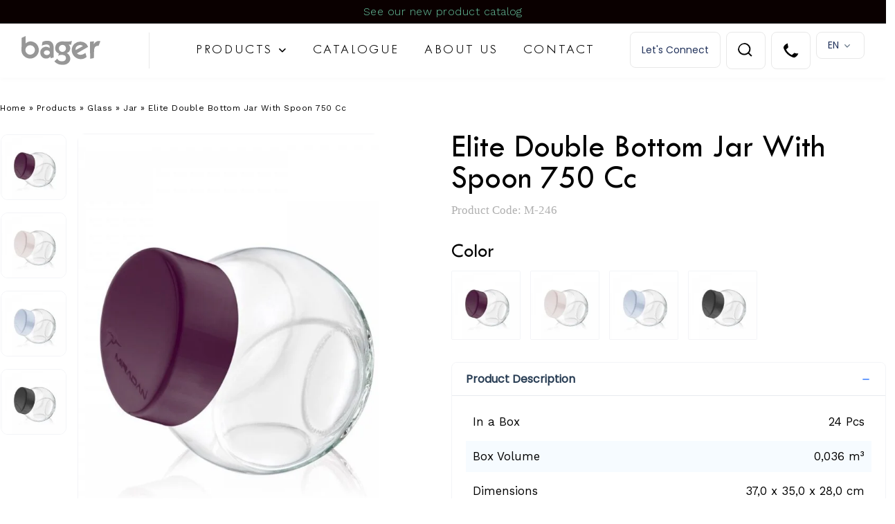

--- FILE ---
content_type: text/html; charset=UTF-8
request_url: https://bagerplastik.com/urun/elite-double-bottom-jar-with-spoon-750-cc/
body_size: 26563
content:
	<!DOCTYPE html>
<html lang="en-US">

<head>
    <meta charset="UTF-8">
<script type="text/javascript">
/* <![CDATA[ */
 var gform;gform||(document.addEventListener("gform_main_scripts_loaded",function(){gform.scriptsLoaded=!0}),window.addEventListener("DOMContentLoaded",function(){gform.domLoaded=!0}),gform={domLoaded:!1,scriptsLoaded:!1,initializeOnLoaded:function(o){gform.domLoaded&&gform.scriptsLoaded?o():!gform.domLoaded&&gform.scriptsLoaded?window.addEventListener("DOMContentLoaded",o):document.addEventListener("gform_main_scripts_loaded",o)},hooks:{action:{},filter:{}},addAction:function(o,n,r,t){gform.addHook("action",o,n,r,t)},addFilter:function(o,n,r,t){gform.addHook("filter",o,n,r,t)},doAction:function(o){gform.doHook("action",o,arguments)},applyFilters:function(o){return gform.doHook("filter",o,arguments)},removeAction:function(o,n){gform.removeHook("action",o,n)},removeFilter:function(o,n,r){gform.removeHook("filter",o,n,r)},addHook:function(o,n,r,t,i){null==gform.hooks[o][n]&&(gform.hooks[o][n]=[]);var e=gform.hooks[o][n];null==i&&(i=n+"_"+e.length),gform.hooks[o][n].push({tag:i,callable:r,priority:t=null==t?10:t})},doHook:function(n,o,r){var t;if(r=Array.prototype.slice.call(r,1),null!=gform.hooks[n][o]&&((o=gform.hooks[n][o]).sort(function(o,n){return o.priority-n.priority}),o.forEach(function(o){"function"!=typeof(t=o.callable)&&(t=window[t]),"action"==n?t.apply(null,r):r[0]=t.apply(null,r)})),"filter"==n)return r[0]},removeHook:function(o,n,t,i){var r;null!=gform.hooks[o][n]&&(r=(r=gform.hooks[o][n]).filter(function(o,n,r){return!!(null!=i&&i!=o.tag||null!=t&&t!=o.priority)}),gform.hooks[o][n]=r)}}); 
/* ]]> */
</script>

    <meta name="viewport" content="width=device-width, initial-scale=1">
    <link rel="profile" href="http://gmpg.org/xfn/11">
    <link rel="pingback" href="https://bagerplastik.com/xmlrpc.php">
    <link rel="preconnect" href="https://fonts.googleapis.com">
<link rel="preconnect" href="https://fonts.gstatic.com" crossorigin>
<link href="https://fonts.googleapis.com/css2?family=Work+Sans:wght@100;200;300;400;500;600;700;800" rel="stylesheet">
<link href="https://bagerplastik.com/wp-content/themes/bagerplastik/assets/font-awesome/css/all.min.css" rel="stylesheet"> <!--load all styles -->
<link href="https://cdn.jsdelivr.net/npm/glightbox/dist/css/glightbox.min.css" rel="stylesheet"> <!--load all styles -->
<link rel="icon" href="http://bagerplastik.com/wp-content/uploads/2023/09/fav-1.png" type="image/png" />
<link rel="stylesheet" href="https://cdnjs.cloudflare.com/ajax/libs/font-awesome/6.5.1/css/all.min.css" integrity="sha512-DTOQO9RWCH3ppGqcWaEA1BIZOC6xxalwEsw9c2QQeAIftl+Vegovlnee1c9QX4TctnWMn13TZye+giMm8e2LwA==" crossorigin="anonymous" referrerpolicy="no-referrer" />

    <meta name='robots' content='index, follow, max-image-preview:large, max-snippet:-1, max-video-preview:-1' />
<link rel="alternate" hreflang="en" href="https://bagerplastik.com/urun/elite-double-bottom-jar-with-spoon-750-cc/" />
<link rel="alternate" hreflang="es" href="https://bagerplastik.com/es/urun/elite-double-bottom-jar-with-spoon-750-cc/" />
<link rel="alternate" hreflang="tr" href="https://bagerplastik.com/tr/urun/elite-double-bottom-jar-with-spoon-750-cc/" />
<link rel="alternate" hreflang="x-default" href="https://bagerplastik.com/urun/elite-double-bottom-jar-with-spoon-750-cc/" />

	<!-- This site is optimized with the Yoast SEO plugin v21.9 - https://yoast.com/wordpress/plugins/seo/ -->
	<title>Elite Double Bottom Jar With Spoon 750 Cc - Bager</title>
	<link rel="canonical" href="https://bagerplastik.com/urun/elite-double-bottom-jar-with-spoon-750-cc/" />
	<meta property="og:locale" content="en_US" />
	<meta property="og:type" content="article" />
	<meta property="og:title" content="Elite Double Bottom Jar With Spoon 750 Cc - Bager" />
	<meta property="og:url" content="https://bagerplastik.com/urun/elite-double-bottom-jar-with-spoon-750-cc/" />
	<meta property="og:site_name" content="Bager" />
	<meta property="article:modified_time" content="2024-03-01T11:00:21+00:00" />
	<meta property="og:image" content="http://bagerplastik.com/wp-content/uploads/2023/12/1000x1000_pages_main_366.jpg" />
	<meta property="og:image:width" content="1000" />
	<meta property="og:image:height" content="1000" />
	<meta property="og:image:type" content="image/jpeg" />
	<meta name="twitter:card" content="summary_large_image" />
	<script type="application/ld+json" class="yoast-schema-graph">{"@context":"https://schema.org","@graph":[{"@type":"WebPage","@id":"https://bagerplastik.com/urun/elite-double-bottom-jar-with-spoon-750-cc/","url":"https://bagerplastik.com/urun/elite-double-bottom-jar-with-spoon-750-cc/","name":"Elite Double Bottom Jar With Spoon 750 Cc - Bager","isPartOf":{"@id":"https://bagerplastik.com/#website"},"primaryImageOfPage":{"@id":"https://bagerplastik.com/urun/elite-double-bottom-jar-with-spoon-750-cc/#primaryimage"},"image":{"@id":"https://bagerplastik.com/urun/elite-double-bottom-jar-with-spoon-750-cc/#primaryimage"},"thumbnailUrl":"https://bagerplastik.com/wp-content/uploads/2023/12/1000x1000_pages_main_366.jpg","datePublished":"2023-12-16T22:13:01+00:00","dateModified":"2024-03-01T11:00:21+00:00","breadcrumb":{"@id":"https://bagerplastik.com/urun/elite-double-bottom-jar-with-spoon-750-cc/#breadcrumb"},"inLanguage":"en-US","potentialAction":[{"@type":"ReadAction","target":["https://bagerplastik.com/urun/elite-double-bottom-jar-with-spoon-750-cc/"]}]},{"@type":"ImageObject","inLanguage":"en-US","@id":"https://bagerplastik.com/urun/elite-double-bottom-jar-with-spoon-750-cc/#primaryimage","url":"https://bagerplastik.com/wp-content/uploads/2023/12/1000x1000_pages_main_366.jpg","contentUrl":"https://bagerplastik.com/wp-content/uploads/2023/12/1000x1000_pages_main_366.jpg","width":1000,"height":1000},{"@type":"BreadcrumbList","@id":"https://bagerplastik.com/urun/elite-double-bottom-jar-with-spoon-750-cc/#breadcrumb","itemListElement":[{"@type":"ListItem","position":1,"name":"Home","item":"https://bagerplastik.com/"},{"@type":"ListItem","position":2,"name":"Products","item":"https://bagerplastik.com/urunler/products/"},{"@type":"ListItem","position":3,"name":"Glass","item":"https://bagerplastik.com/urunler/glass/"},{"@type":"ListItem","position":4,"name":"Jar","item":"https://bagerplastik.com/urunler/jar/"},{"@type":"ListItem","position":5,"name":"Elite Double Bottom Jar With Spoon 750 Cc"}]},{"@type":"WebSite","@id":"https://bagerplastik.com/#website","url":"https://bagerplastik.com/","name":"Bager","description":"","potentialAction":[{"@type":"SearchAction","target":{"@type":"EntryPoint","urlTemplate":"https://bagerplastik.com/?s={search_term_string}"},"query-input":"required name=search_term_string"}],"inLanguage":"en-US"}]}</script>
	<!-- / Yoast SEO plugin. -->


<link rel='dns-prefetch' href='//fonts.googleapis.com' />
<link rel="alternate" type="application/rss+xml" title="Bager &raquo; Feed" href="https://bagerplastik.com/feed/" />
<link rel="alternate" type="application/rss+xml" title="Bager &raquo; Comments Feed" href="https://bagerplastik.com/comments/feed/" />
<link rel="alternate" type="application/rss+xml" title="Bager &raquo; Elite Double Bottom Jar With Spoon 750 Cc Comments Feed" href="https://bagerplastik.com/urun/elite-double-bottom-jar-with-spoon-750-cc/feed/" />
<link rel="alternate" title="oEmbed (JSON)" type="application/json+oembed" href="https://bagerplastik.com/wp-json/oembed/1.0/embed?url=https%3A%2F%2Fbagerplastik.com%2Furun%2Felite-double-bottom-jar-with-spoon-750-cc%2F" />
<link rel="alternate" title="oEmbed (XML)" type="text/xml+oembed" href="https://bagerplastik.com/wp-json/oembed/1.0/embed?url=https%3A%2F%2Fbagerplastik.com%2Furun%2Felite-double-bottom-jar-with-spoon-750-cc%2F&#038;format=xml" />
<style id='wp-img-auto-sizes-contain-inline-css' type='text/css'>
img:is([sizes=auto i],[sizes^="auto," i]){contain-intrinsic-size:3000px 1500px}
/*# sourceURL=wp-img-auto-sizes-contain-inline-css */
</style>

<style id='wp-emoji-styles-inline-css' type='text/css'>

	img.wp-smiley, img.emoji {
		display: inline !important;
		border: none !important;
		box-shadow: none !important;
		height: 1em !important;
		width: 1em !important;
		margin: 0 0.07em !important;
		vertical-align: -0.1em !important;
		background: none !important;
		padding: 0 !important;
	}
/*# sourceURL=wp-emoji-styles-inline-css */
</style>
<link rel='stylesheet' id='wp-block-library-css' href='https://bagerplastik.com/wp-includes/css/dist/block-library/style.min.css?ver=6.9' type='text/css' media='all' />
<style id='global-styles-inline-css' type='text/css'>
:root{--wp--preset--aspect-ratio--square: 1;--wp--preset--aspect-ratio--4-3: 4/3;--wp--preset--aspect-ratio--3-4: 3/4;--wp--preset--aspect-ratio--3-2: 3/2;--wp--preset--aspect-ratio--2-3: 2/3;--wp--preset--aspect-ratio--16-9: 16/9;--wp--preset--aspect-ratio--9-16: 9/16;--wp--preset--color--black: #000000;--wp--preset--color--cyan-bluish-gray: #abb8c3;--wp--preset--color--white: #ffffff;--wp--preset--color--pale-pink: #f78da7;--wp--preset--color--vivid-red: #cf2e2e;--wp--preset--color--luminous-vivid-orange: #ff6900;--wp--preset--color--luminous-vivid-amber: #fcb900;--wp--preset--color--light-green-cyan: #7bdcb5;--wp--preset--color--vivid-green-cyan: #00d084;--wp--preset--color--pale-cyan-blue: #8ed1fc;--wp--preset--color--vivid-cyan-blue: #0693e3;--wp--preset--color--vivid-purple: #9b51e0;--wp--preset--gradient--vivid-cyan-blue-to-vivid-purple: linear-gradient(135deg,rgb(6,147,227) 0%,rgb(155,81,224) 100%);--wp--preset--gradient--light-green-cyan-to-vivid-green-cyan: linear-gradient(135deg,rgb(122,220,180) 0%,rgb(0,208,130) 100%);--wp--preset--gradient--luminous-vivid-amber-to-luminous-vivid-orange: linear-gradient(135deg,rgb(252,185,0) 0%,rgb(255,105,0) 100%);--wp--preset--gradient--luminous-vivid-orange-to-vivid-red: linear-gradient(135deg,rgb(255,105,0) 0%,rgb(207,46,46) 100%);--wp--preset--gradient--very-light-gray-to-cyan-bluish-gray: linear-gradient(135deg,rgb(238,238,238) 0%,rgb(169,184,195) 100%);--wp--preset--gradient--cool-to-warm-spectrum: linear-gradient(135deg,rgb(74,234,220) 0%,rgb(151,120,209) 20%,rgb(207,42,186) 40%,rgb(238,44,130) 60%,rgb(251,105,98) 80%,rgb(254,248,76) 100%);--wp--preset--gradient--blush-light-purple: linear-gradient(135deg,rgb(255,206,236) 0%,rgb(152,150,240) 100%);--wp--preset--gradient--blush-bordeaux: linear-gradient(135deg,rgb(254,205,165) 0%,rgb(254,45,45) 50%,rgb(107,0,62) 100%);--wp--preset--gradient--luminous-dusk: linear-gradient(135deg,rgb(255,203,112) 0%,rgb(199,81,192) 50%,rgb(65,88,208) 100%);--wp--preset--gradient--pale-ocean: linear-gradient(135deg,rgb(255,245,203) 0%,rgb(182,227,212) 50%,rgb(51,167,181) 100%);--wp--preset--gradient--electric-grass: linear-gradient(135deg,rgb(202,248,128) 0%,rgb(113,206,126) 100%);--wp--preset--gradient--midnight: linear-gradient(135deg,rgb(2,3,129) 0%,rgb(40,116,252) 100%);--wp--preset--font-size--small: 13px;--wp--preset--font-size--medium: 20px;--wp--preset--font-size--large: 36px;--wp--preset--font-size--x-large: 42px;--wp--preset--spacing--20: 0.44rem;--wp--preset--spacing--30: 0.67rem;--wp--preset--spacing--40: 1rem;--wp--preset--spacing--50: 1.5rem;--wp--preset--spacing--60: 2.25rem;--wp--preset--spacing--70: 3.38rem;--wp--preset--spacing--80: 5.06rem;--wp--preset--shadow--natural: 6px 6px 9px rgba(0, 0, 0, 0.2);--wp--preset--shadow--deep: 12px 12px 50px rgba(0, 0, 0, 0.4);--wp--preset--shadow--sharp: 6px 6px 0px rgba(0, 0, 0, 0.2);--wp--preset--shadow--outlined: 6px 6px 0px -3px rgb(255, 255, 255), 6px 6px rgb(0, 0, 0);--wp--preset--shadow--crisp: 6px 6px 0px rgb(0, 0, 0);}:where(.is-layout-flex){gap: 0.5em;}:where(.is-layout-grid){gap: 0.5em;}body .is-layout-flex{display: flex;}.is-layout-flex{flex-wrap: wrap;align-items: center;}.is-layout-flex > :is(*, div){margin: 0;}body .is-layout-grid{display: grid;}.is-layout-grid > :is(*, div){margin: 0;}:where(.wp-block-columns.is-layout-flex){gap: 2em;}:where(.wp-block-columns.is-layout-grid){gap: 2em;}:where(.wp-block-post-template.is-layout-flex){gap: 1.25em;}:where(.wp-block-post-template.is-layout-grid){gap: 1.25em;}.has-black-color{color: var(--wp--preset--color--black) !important;}.has-cyan-bluish-gray-color{color: var(--wp--preset--color--cyan-bluish-gray) !important;}.has-white-color{color: var(--wp--preset--color--white) !important;}.has-pale-pink-color{color: var(--wp--preset--color--pale-pink) !important;}.has-vivid-red-color{color: var(--wp--preset--color--vivid-red) !important;}.has-luminous-vivid-orange-color{color: var(--wp--preset--color--luminous-vivid-orange) !important;}.has-luminous-vivid-amber-color{color: var(--wp--preset--color--luminous-vivid-amber) !important;}.has-light-green-cyan-color{color: var(--wp--preset--color--light-green-cyan) !important;}.has-vivid-green-cyan-color{color: var(--wp--preset--color--vivid-green-cyan) !important;}.has-pale-cyan-blue-color{color: var(--wp--preset--color--pale-cyan-blue) !important;}.has-vivid-cyan-blue-color{color: var(--wp--preset--color--vivid-cyan-blue) !important;}.has-vivid-purple-color{color: var(--wp--preset--color--vivid-purple) !important;}.has-black-background-color{background-color: var(--wp--preset--color--black) !important;}.has-cyan-bluish-gray-background-color{background-color: var(--wp--preset--color--cyan-bluish-gray) !important;}.has-white-background-color{background-color: var(--wp--preset--color--white) !important;}.has-pale-pink-background-color{background-color: var(--wp--preset--color--pale-pink) !important;}.has-vivid-red-background-color{background-color: var(--wp--preset--color--vivid-red) !important;}.has-luminous-vivid-orange-background-color{background-color: var(--wp--preset--color--luminous-vivid-orange) !important;}.has-luminous-vivid-amber-background-color{background-color: var(--wp--preset--color--luminous-vivid-amber) !important;}.has-light-green-cyan-background-color{background-color: var(--wp--preset--color--light-green-cyan) !important;}.has-vivid-green-cyan-background-color{background-color: var(--wp--preset--color--vivid-green-cyan) !important;}.has-pale-cyan-blue-background-color{background-color: var(--wp--preset--color--pale-cyan-blue) !important;}.has-vivid-cyan-blue-background-color{background-color: var(--wp--preset--color--vivid-cyan-blue) !important;}.has-vivid-purple-background-color{background-color: var(--wp--preset--color--vivid-purple) !important;}.has-black-border-color{border-color: var(--wp--preset--color--black) !important;}.has-cyan-bluish-gray-border-color{border-color: var(--wp--preset--color--cyan-bluish-gray) !important;}.has-white-border-color{border-color: var(--wp--preset--color--white) !important;}.has-pale-pink-border-color{border-color: var(--wp--preset--color--pale-pink) !important;}.has-vivid-red-border-color{border-color: var(--wp--preset--color--vivid-red) !important;}.has-luminous-vivid-orange-border-color{border-color: var(--wp--preset--color--luminous-vivid-orange) !important;}.has-luminous-vivid-amber-border-color{border-color: var(--wp--preset--color--luminous-vivid-amber) !important;}.has-light-green-cyan-border-color{border-color: var(--wp--preset--color--light-green-cyan) !important;}.has-vivid-green-cyan-border-color{border-color: var(--wp--preset--color--vivid-green-cyan) !important;}.has-pale-cyan-blue-border-color{border-color: var(--wp--preset--color--pale-cyan-blue) !important;}.has-vivid-cyan-blue-border-color{border-color: var(--wp--preset--color--vivid-cyan-blue) !important;}.has-vivid-purple-border-color{border-color: var(--wp--preset--color--vivid-purple) !important;}.has-vivid-cyan-blue-to-vivid-purple-gradient-background{background: var(--wp--preset--gradient--vivid-cyan-blue-to-vivid-purple) !important;}.has-light-green-cyan-to-vivid-green-cyan-gradient-background{background: var(--wp--preset--gradient--light-green-cyan-to-vivid-green-cyan) !important;}.has-luminous-vivid-amber-to-luminous-vivid-orange-gradient-background{background: var(--wp--preset--gradient--luminous-vivid-amber-to-luminous-vivid-orange) !important;}.has-luminous-vivid-orange-to-vivid-red-gradient-background{background: var(--wp--preset--gradient--luminous-vivid-orange-to-vivid-red) !important;}.has-very-light-gray-to-cyan-bluish-gray-gradient-background{background: var(--wp--preset--gradient--very-light-gray-to-cyan-bluish-gray) !important;}.has-cool-to-warm-spectrum-gradient-background{background: var(--wp--preset--gradient--cool-to-warm-spectrum) !important;}.has-blush-light-purple-gradient-background{background: var(--wp--preset--gradient--blush-light-purple) !important;}.has-blush-bordeaux-gradient-background{background: var(--wp--preset--gradient--blush-bordeaux) !important;}.has-luminous-dusk-gradient-background{background: var(--wp--preset--gradient--luminous-dusk) !important;}.has-pale-ocean-gradient-background{background: var(--wp--preset--gradient--pale-ocean) !important;}.has-electric-grass-gradient-background{background: var(--wp--preset--gradient--electric-grass) !important;}.has-midnight-gradient-background{background: var(--wp--preset--gradient--midnight) !important;}.has-small-font-size{font-size: var(--wp--preset--font-size--small) !important;}.has-medium-font-size{font-size: var(--wp--preset--font-size--medium) !important;}.has-large-font-size{font-size: var(--wp--preset--font-size--large) !important;}.has-x-large-font-size{font-size: var(--wp--preset--font-size--x-large) !important;}
/*# sourceURL=global-styles-inline-css */
</style>

<style id='classic-theme-styles-inline-css' type='text/css'>
/*! This file is auto-generated */
.wp-block-button__link{color:#fff;background-color:#32373c;border-radius:9999px;box-shadow:none;text-decoration:none;padding:calc(.667em + 2px) calc(1.333em + 2px);font-size:1.125em}.wp-block-file__button{background:#32373c;color:#fff;text-decoration:none}
/*# sourceURL=/wp-includes/css/classic-themes.min.css */
</style>
<link rel='stylesheet' id='wpml-blocks-css' href='https://bagerplastik.com/wp-content/plugins/sitepress-multilingual-cms/dist/css/blocks/styles.css?ver=4.6.9' type='text/css' media='all' />
<link rel='stylesheet' id='wpml-legacy-horizontal-list-0-css' href='https://bagerplastik.com/wp-content/plugins/sitepress-multilingual-cms/templates/language-switchers/legacy-list-horizontal/style.min.css?ver=1' type='text/css' media='all' />
<link rel='stylesheet' id='search-filter-plugin-styles-css' href='https://bagerplastik.com/wp-content/plugins/search-filter-pro/public/assets/css/search-filter.min.css?ver=2.5.16' type='text/css' media='all' />
<link rel='stylesheet' id='bootstrapico-css' href='https://bagerplastik.com/wp-content/themes/bagerplastik/assets/vendor/bootstrap-icons/font/bootstrap-icons.css?ver=1.0.0' type='text/css' media='all' />
<link rel='stylesheet' id='slickcss-css' href='https://bagerplastik.com/wp-content/themes/bagerplastik/assets/vendor/aos/dist/aos.css?ver=1.0.0' type='text/css' media='all' />
<link rel='stylesheet' id='swipercss-css' href='https://bagerplastik.com/wp-content/themes/bagerplastik/assets/vendor/swiper/swiper-bundle.min.css?ver=1.0.0' type='text/css' media='all' />
<link rel='stylesheet' id='hs-mega-menucss-css' href='https://bagerplastik.com/wp-content/themes/bagerplastik/assets/vendor/hs-mega-menu/src/hs.megamenu.css?ver=1.0.0' type='text/css' media='all' />
<link rel='stylesheet' id='fontscss-css' href='https://bagerplastik.com/wp-content/themes/bagerplastik/assets/wplab/fonts/fonts.css?ver=1.0.0' type='text/css' media='all' />
<link rel='stylesheet' id='themecss-css' href='https://bagerplastik.com/wp-content/themes/bagerplastik/assets/css/theme.min.css?ver=1.0.0' type='text/css' media='all' />
<link rel='stylesheet' id='carouselcss-css' href='https://bagerplastik.com/wp-content/themes/bagerplastik/assets/wplab/owl.carousel.min.css?ver=1.0.0' type='text/css' media='all' />
<link rel='stylesheet' id='owldefaultcss-css' href='https://bagerplastik.com/wp-content/themes/bagerplastik/assets/wplab/owl.theme.default.min.css?ver=1.0.0' type='text/css' media='all' />
<link rel='stylesheet' id='globalcss-css' href='https://bagerplastik.com/wp-content/themes/bagerplastik/assets/wplab/global.css?ver=1.0.2' type='text/css' media='all' />
<link rel='stylesheet' id='menucss-css' href='https://bagerplastik.com/wp-content/themes/bagerplastik/assets/wplab/menu.css?ver=1.0.0' type='text/css' media='all' />
<link rel='stylesheet' id='slickmincss-css' href='https://bagerplastik.com/wp-content/themes/bagerplastik/assets/wplab/slick.min.css?ver=1.0.0' type='text/css' media='all' />
<link rel='stylesheet' id='slickacss-css' href='https://bagerplastik.com/wp-content/themes/bagerplastik/assets/wplab/slick.css?ver=1.0.0' type='text/css' media='all' />
<link rel='stylesheet' id='customcss-css' href='https://bagerplastik.com/wp-content/themes/bagerplastik/assets/wplab/custom.css?ver=1.2.1' type='text/css' media='all' />
<link rel='stylesheet' id='customfontcss-css' href='https://bagerplastik.com/wp-content/themes/bagerplastik/assets/wplab/customfont.css?ver=1.1.8' type='text/css' media='all' />
<link rel='stylesheet' id='csf-google-web-fonts-css' href='//fonts.googleapis.com/css?family=Poppins:300,400&#038;subset=latin-ext&#038;display=swap' type='text/css' media='all' />
<script type="text/javascript" id="wpml-cookie-js-extra">
/* <![CDATA[ */
var wpml_cookies = {"wp-wpml_current_language":{"value":"en","expires":1,"path":"/"}};
var wpml_cookies = {"wp-wpml_current_language":{"value":"en","expires":1,"path":"/"}};
//# sourceURL=wpml-cookie-js-extra
/* ]]> */
</script>
<script type="text/javascript" src="https://bagerplastik.com/wp-content/plugins/sitepress-multilingual-cms/res/js/cookies/language-cookie.js?ver=4.6.9" id="wpml-cookie-js" defer="defer" data-wp-strategy="defer"></script>
<script type="text/javascript" src="https://bagerplastik.com/wp-includes/js/jquery/jquery.min.js?ver=3.7.1" id="jquery-core-js"></script>
<script type="text/javascript" src="https://bagerplastik.com/wp-includes/js/jquery/jquery-migrate.min.js?ver=3.4.1" id="jquery-migrate-js"></script>
<script type="text/javascript" id="search-filter-plugin-build-js-extra">
/* <![CDATA[ */
var SF_LDATA = {"ajax_url":"https://bagerplastik.com/wp-admin/admin-ajax.php","home_url":"https://bagerplastik.com/","extensions":[]};
//# sourceURL=search-filter-plugin-build-js-extra
/* ]]> */
</script>
<script type="text/javascript" src="https://bagerplastik.com/wp-content/plugins/search-filter-pro/public/assets/js/search-filter-build.min.js?ver=2.5.16" id="search-filter-plugin-build-js"></script>
<script type="text/javascript" src="https://bagerplastik.com/wp-content/plugins/search-filter-pro/public/assets/js/chosen.jquery.min.js?ver=2.5.16" id="search-filter-plugin-chosen-js"></script>
<link rel="https://api.w.org/" href="https://bagerplastik.com/wp-json/" /><link rel="alternate" title="JSON" type="application/json" href="https://bagerplastik.com/wp-json/wp/v2/urun/20927" /><link rel="EditURI" type="application/rsd+xml" title="RSD" href="https://bagerplastik.com/xmlrpc.php?rsd" />
<meta name="generator" content="WordPress 6.9" />
<link rel='shortlink' href='https://bagerplastik.com/?p=20927' />
<meta name="generator" content="WPML ver:4.6.9 stt:1,2,53;" />
<meta name="generator" content="Powered by WPBakery Page Builder - drag and drop page builder for WordPress."/>
<meta name="generator" content="Powered by Slider Revolution 6.6.8 - responsive, Mobile-Friendly Slider Plugin for WordPress with comfortable drag and drop interface." />
<style type="text/css">ul li.nav-item{color:#67c29e;}ul li.nav-item:hover{color:#09c178;}ul li.nav-item:active{color:#67c29e;}.vc_wp_custommenu ul li.current-menu-item a{color:#67c29e;}.vc_wp_custommenu ul li.current-menu-item a:hover{color:#09c178;}.vc_wp_custommenu ul li.current-menu-item a:active{color:#67c29e;}a{color:#67c29e;}a:hover{color:#09c178;}a:active{color:#67c29e;}p{font-family:"Poppins";color:#283D54;font-weight:300;font-size:14px;line-height:22px;}.single p{font-family:"Poppins";color:#283D54;font-weight:300;font-size:16px;line-height:24px;}h1{font-family:"Poppins";color:#283D54;font-weight:300;font-size:16px;line-height:24px;}h2{font-family:"Poppins";color:#283D54;font-weight:normal;font-size:27px;line-height:35px;}h3{font-family:"Poppins";color:#283D54;font-weight:normal;font-size:25px;line-height:33px;}h4{font-family:"Poppins";color:#283D54;font-weight:normal;font-size:21px;line-height:29px;}h5{font-family:"Poppins";color:#283D54;font-weight:normal;font-size:19px;line-height:27px;}h6{font-family:"Poppins";color:#283D54;font-weight:normal;font-size:17px;line-height:25px;}.header-fill{background-color:#ffffff;}.header-transparent{background-color:#ffffff;}.header-leftalign ul li.nav-item,.header-leftalign .navbar-brand-logo{padding-top:5px;padding-bottom:5px;}.header-centeralign .navbar-brand-logo{padding-top:0px;padding-bottom:0px;}.pt49{padding-top:50px;}.header-top{border-bottom-width:1px;border-color:#ffffff;border-style:solid;}.headleftbox .nav-link:nth-child(1),.headleftbox .nav-link:nth-child(2),.headleftbox .nav-link:nth-child(3),.headleftbox .nav-link:nth-child(4){border-right-width:1px;border-color:#ffffff;border-style:solid;}.header-top .nav-link.htop-navlink, .header-top .nav-item .btn{color:#ffffff;}.header-top .nav-link.htop-navlink:hover, .header-top .nav-item .btn:hover{color:#ffffff;}.form-control,.darkbg .form-control{color:#000;}.desktop-logo{width:114px;}.mobile-logo{width:113px!important;}.headnormal .page-title{padding-top:15px;padding-bottom:20px;}.navbar-light .navbar-nav > li > a.nav-link{font-family:"Poppins";font-weight:normal;font-size:16px;line-height:20px;letter-spacing:0px;}.navbar-light .navbar-nav > li > a.nav-link{color:#000000;}.navbar-light .navbar-nav > li > a.nav-link:hover{color:#67c29e;}.navbar-light .navbar-nav > li > a.nav-link:active{color:#000000;}.navbar-light .navbar-nav > li > a.nav-link:focus{color:#000000;}.navbar-light .navbar-nav > li.current_page_item.active > a.nav-link{color:#67c29e!important;}.current-menu-parent > a{color:#67c29e!important;}.hs-sub-menu, .hs-mega-menu{background-color:#FFFFFF;}.navbar-light .navbar-nav .hs-sub-menu > li > a.nav-link{font-family:"Poppins";font-weight:normal;font-size:14px;line-height:20px;letter-spacing:0px;}.navbar-expand-lg .u-header__navbar-nav .u-header__sub-menu{border-top-width:3px;border-color:#09c178;border-style:solid;}.navbar-light .navbar-nav .hs-sub-menu > li > a.nav-link{color:#000000;}.navbar-light .navbar-nav .hs-sub-menu > li > a.nav-link:hover{color:#09c178;}.navbar-light .navbar-nav .hs-sub-menu > li > a.nav-link:active{color:#09c178;}.dropdown-item{color:#000000;}.dropdown-item:hover{color:#09c178;}.dropdown-item:active{color:#09c178;}.hs-mega-menu a{color:#000000;}.hs-mega-menu a:hover{color:#09c178;}.hs-mega-menu a:active{color:#09c178;}.navbar-light .navbar-nav .hs-sub-menu > li.current_page_item.active > a.nav-link{color:#09c178!important;}.single-urun .accordion-button,.single-urun .accordion-item{background-color:#fff;}.single-urun .accordion-item{border-color:#fff;}.single-urun .accordion-button,.single-urun .accordion-item{color:#283D54;}.single-urun .accordion-body,.single-urun .accordion-body p{color:#283D54!important;}.single-urun .uformbtn{background-color:#3055e8;}.single-urun .uformbtn:hover{background-color:#3055e8;}.single-urun .whatsappbtn{background-color:#3ca127;}.single-urun .whatsappbtn:hover{background-color:#000000;}.single-urun .ucall{background-color:#3055e8;}.single-urun .ucall:hover{background-color:#3156ea;}.tax-urunler.archive  .page-title h1{font-family:"Poppins";color:#2c2e3d;font-weight:normal;font-size:25px;line-height:20px;letter-spacing:0px;}.archive .card{background-color:#fff;}.cardisc .indr{color:#1e2022!important;}.tax-urunler .card-body .card-text{color:#1e2022!important;}.cardisc .card-text del{color:#1e2022!important;}.caturuntitle{font-family:"Poppins";color:#000;font-weight:300;font-size:16px;line-height:22px;}.caturuntitle:hover{color:#000;}.page-numbers.current{background-color:#67c29e;}.page-numbers{color:#67c29e;}.page-numbers:hover{color:#5770d5;}.page-numbers:active{color:#3055e8;}.page-numbers:focus{color:#3055e8;}.page-numbers.current{color:#67c29e;}.page-numbers.current:hover{color:#5770d5;}.page-numbers.current:active{color:#3055E8;}.page-numbers.current:visited{color:#3055E8;}.page-numbers.current:focus{color:#3055E8;}.single .page-title h1{font-family:"Poppins";color:#000000;font-weight:normal;text-align:inherit;font-size:25px;line-height:20px;letter-spacing:0px;}.archive .page-title h1{font-family:"Poppins";color:#ffffff;font-weight:normal;font-size:20px;line-height:20px;letter-spacing:0px;}.page .page-title h1{font-family:"Poppins";color:#ffffff;font-weight:normal;text-align:left;font-size:25px;line-height:20px;letter-spacing:0px;}.search-results a.caturuntitle{color:#000000;}.search-results a.caturuntitle:hover{color:#67c29e;}.search-results a.caturuntitle:active{color:#67c29e;}.markatext{color:#ffffff;}.bg-footer{background-color:#f8f8f8;}.footer-title{color:#000000;}.bg-footer p, .bg-footer{color:#444864;}footer ul.menu li a{color:#444864;}footer ul.menu li a:hover{color:#47446b;}footer ul.menu li a:hover{color:#444864;}footer ul.menu li a:hover:hover{color:#444864;}.ctafoot{background-color:#969696;}.ctabutton{background-color:#ffffff!important;}.ctabutton{color:#969696!important;}</style><script>function setREVStartSize(e){
			//window.requestAnimationFrame(function() {
				window.RSIW = window.RSIW===undefined ? window.innerWidth : window.RSIW;
				window.RSIH = window.RSIH===undefined ? window.innerHeight : window.RSIH;
				try {
					var pw = document.getElementById(e.c).parentNode.offsetWidth,
						newh;
					pw = pw===0 || isNaN(pw) || (e.l=="fullwidth" || e.layout=="fullwidth") ? window.RSIW : pw;
					e.tabw = e.tabw===undefined ? 0 : parseInt(e.tabw);
					e.thumbw = e.thumbw===undefined ? 0 : parseInt(e.thumbw);
					e.tabh = e.tabh===undefined ? 0 : parseInt(e.tabh);
					e.thumbh = e.thumbh===undefined ? 0 : parseInt(e.thumbh);
					e.tabhide = e.tabhide===undefined ? 0 : parseInt(e.tabhide);
					e.thumbhide = e.thumbhide===undefined ? 0 : parseInt(e.thumbhide);
					e.mh = e.mh===undefined || e.mh=="" || e.mh==="auto" ? 0 : parseInt(e.mh,0);
					if(e.layout==="fullscreen" || e.l==="fullscreen")
						newh = Math.max(e.mh,window.RSIH);
					else{
						e.gw = Array.isArray(e.gw) ? e.gw : [e.gw];
						for (var i in e.rl) if (e.gw[i]===undefined || e.gw[i]===0) e.gw[i] = e.gw[i-1];
						e.gh = e.el===undefined || e.el==="" || (Array.isArray(e.el) && e.el.length==0)? e.gh : e.el;
						e.gh = Array.isArray(e.gh) ? e.gh : [e.gh];
						for (var i in e.rl) if (e.gh[i]===undefined || e.gh[i]===0) e.gh[i] = e.gh[i-1];
											
						var nl = new Array(e.rl.length),
							ix = 0,
							sl;
						e.tabw = e.tabhide>=pw ? 0 : e.tabw;
						e.thumbw = e.thumbhide>=pw ? 0 : e.thumbw;
						e.tabh = e.tabhide>=pw ? 0 : e.tabh;
						e.thumbh = e.thumbhide>=pw ? 0 : e.thumbh;
						for (var i in e.rl) nl[i] = e.rl[i]<window.RSIW ? 0 : e.rl[i];
						sl = nl[0];
						for (var i in nl) if (sl>nl[i] && nl[i]>0) { sl = nl[i]; ix=i;}
						var m = pw>(e.gw[ix]+e.tabw+e.thumbw) ? 1 : (pw-(e.tabw+e.thumbw)) / (e.gw[ix]);
						newh =  (e.gh[ix] * m) + (e.tabh + e.thumbh);
					}
					var el = document.getElementById(e.c);
					if (el!==null && el) el.style.height = newh+"px";
					el = document.getElementById(e.c+"_wrapper");
					if (el!==null && el) {
						el.style.height = newh+"px";
						el.style.display = "block";
					}
				} catch(e){
					console.log("Failure at Presize of Slider:" + e)
				}
			//});
		  };</script>
<noscript><style> .wpb_animate_when_almost_visible { opacity: 1; }</style></noscript>    <!-- Global site tag (gtag.js) - Google Analytics -->
        
<style>
  .vehicle-detail-banner {
    overflow: hidden;
}
    .btn-primary,.gform_button {
        color: #fff;
        background-color: #67c29e;
        border-color: #67c29e;
    }
    .btn-primary:hover,.gform_button:hover {
        color: #fff;
        background-color: #67c29e;
        border-color: #67c29e;
    }
    .pt49 {
    padding-top: 49px;
    }
    .vc_custom_heading a:hover {
    color: #09c178 !important;
    }
    @media (min-width: 1100px) {
    .container,
    .container-lg,
    .container-md,
    .container-sm,
    .container-xl,
    .container-xxl {
        max-width: 1220px;
    }
}
    @media (min-width: 1400px) {
    .container,
    .container-lg,
    .container-md,
    .container-sm,
    .container-xl,
    .container-xxl {
        max-width: 1400px;
    }
}

@media (max-width: 768px) {


    .pt49.mobslogan {
        padding-top: 50px ;
    }
    .headtransparent .page-title {
        padding-top: px !important;
        padding-bottom: px !important;
    }
}



.test1{ color: #ffbc00; }

</style>

<meta name="google-site-verification" content="QNX-uV0rkS3PlqqT4WwoFN749IKU8z4fqeufjY7oxr0" />

<link rel='stylesheet' id='js_composer_front-css' href='https://bagerplastik.com/wp-content/plugins/js_composer/assets/css/js_composer.min.css?ver=6.10.0' type='text/css' media='all' />
<link rel='stylesheet' id='gform_basic-css' href='https://bagerplastik.com/wp-content/plugins/gravityforms/assets/css/dist/basic.min.css?ver=2.7.8' type='text/css' media='all' />
<link rel='stylesheet' id='gform_theme_components-css' href='https://bagerplastik.com/wp-content/plugins/gravityforms/assets/css/dist/theme-components.min.css?ver=2.7.8' type='text/css' media='all' />
<link rel='stylesheet' id='gform_theme_ie11-css' href='https://bagerplastik.com/wp-content/plugins/gravityforms/assets/css/dist/theme-ie11.min.css?ver=2.7.8' type='text/css' media='all' />
<link rel='stylesheet' id='gform_theme-css' href='https://bagerplastik.com/wp-content/plugins/gravityforms/assets/css/dist/theme.min.css?ver=2.7.8' type='text/css' media='all' />
<link rel='stylesheet' id='rs-plugin-settings-css' href='https://bagerplastik.com/wp-content/plugins/revslider/public/assets/css/rs6.css?ver=6.6.8' type='text/css' media='all' />
<style id='rs-plugin-settings-inline-css' type='text/css'>
#rs-demo-id {}
/*# sourceURL=rs-plugin-settings-inline-css */
</style>
</head>
    <body class="wp-singular urun-template-default single single-urun postid-20927 wp-theme-bagerplastik no-page-loader headnormal lightbg wpb-js-composer js-comp-ver-6.10.0 vc_responsive">
  


   <div class="alert alert-primary text-center rounded-0 mb-0 headbanner" role="alert" style="background-color: #0a0000;    border-color: #0a0000;">
             <p><a href="https://bagerplastik.com/bager-katalog.pdf" target="_blank" rel="noopener">See our new product catalog</a></p>
     
       
    </div>

  <!-- ========== HEADER ========== -->
      <header id="header" class="navbar navbar-expand-lg navbar-end header-fill header-leftalign navbar-light navbar-show-hide  mobslogan"
          data-hs-header-options='{
            "fixMoment": 1000,
            "fixEffect": "slide"
          }'>
                   

    <div class="container-fluid header-bottom">
      <nav class="js-mega-menu navbar-nav-wrap timiddlehead">
        <!-- Default Logo -->
                  <a class="navbar-brand mobile-hidden" href="https://bagerplastik.com" aria-label="Logo">
          <img class="navbar-brand-logo desktop-logo" src="http://bagerplastik.com/wp-content/uploads/2023/09/logo.svg" alt="Logo">
        </a>
        <a class="navbar-brand  desktop-hidden" href="https://bagerplastik.com" aria-label="Logo">
          <img class="navbar-brand-logo mobile-logo" src="http://bagerplastik.com/wp-content/uploads/2023/09/logo.svg" alt="Logo">
        </a>
		
       
        <!-- End Default Logo -->
        <ul class="nav headbtnul mobdil desktop-hidden">
        <li class="hs-has-mega-menu nav-item"
                data-hs-mega-menu-item-options='{
                  "desktop": {
                    "maxWidth": "20rem"
                  }
                }'>
              <a id="docsMegaMenu" class="hs-mega-menu-invoker nav-link dropdown-toggle" href="https://bagerplastik.com/" role="button" data-bs-toggle="dropdown" aria-expanded="false">EN</a>

              <!-- Mega Menu -->
              <div class="hs-mega-menu hs-position-right dropdown-menu" aria-labelledby="docsMegaMenu">
                <!-- Link -->
                <a class="navbar-dropdown-menu-media-link" href="https://bagerplastik.com/tr/">
                  <div class="d-flex">
                  
                    <div class="flex-grow-1">
                      <span class="navbar-dropdown-menu-media-title">TR</span>
                    </div>
                  </div>
                </a>
                <a class="navbar-dropdown-menu-media-link" href="https://bagerplastik.com/es">
                  <div class="d-flex">
                  
                    <div class="flex-grow-1">
                      <span class="navbar-dropdown-menu-media-title">ES</span>
                    </div>
                  </div>
                </a>
                <!-- End Link -->

              </div>
              <!-- End Mega Menu -->
            </li>
        </ul>
        <!-- Toggler -->
        <button class="navbar-toggler" type="button" id="mobile-nav--expand-main" class="menu-item mobile-nav--expand">
          <span class="navbar-toggler-default">
            <i class="bi-list"></i>
          </span>
          <span class="navbar-toggler-toggled">
            <i class="bi-x"></i>
          </span>
        </button>

      
        <!-- End Toggler -->
        
        <div class="collapse navbar-collapse desktop-hidden" id="navbarNavDropdown">
          <div class="navbar-absolute-top-scroller">
          <div class="menu-mobil-menu-container"><ul id="menu-mobil-menu" class="nav navbar-nav" itemscope itemtype="http://www.schema.org/SiteNavigationElement"><li  id="menu-item-5965" class="menu-item menu-item-type-post_type menu-item-object-page menu-item-5965 nav-item"><a itemprop="url" href="https://bagerplastik.com/about-bager/" class="nav-link"><span itemprop="name">ABOUT US</span></a></li>
<li  id="menu-item-25918" class="menu-item menu-item-type-custom menu-item-object-custom menu-item-25918 nav-item"><a itemprop="url" href="#" class="nav-link"><span itemprop="name">PRODUCTS</span></a></li>
<li  id="menu-item-25879" class="mobtabx menu-item menu-item-type-taxonomy menu-item-object-urunler menu-item-25879 nav-item"><a itemprop="url" href="https://bagerplastik.com/urunler/storage/" class="nav-link"><span itemprop="name">Storage</span></a></li>
<li  id="menu-item-25871" class="mobtabx menu-item menu-item-type-taxonomy menu-item-object-urunler menu-item-25871 nav-item"><a itemprop="url" href="https://bagerplastik.com/urunler/cake-pastry/" class="nav-link"><span itemprop="name">Cake &amp; Pastry</span></a></li>
<li  id="menu-item-25869" class="mobtabx menu-item menu-item-type-taxonomy menu-item-object-urunler menu-item-25869 nav-item"><a itemprop="url" href="https://bagerplastik.com/urunler/bathroom/" class="nav-link"><span itemprop="name">Bathroom</span></a></li>
<li  id="menu-item-25870" class="mobtabx menu-item menu-item-type-taxonomy menu-item-object-urunler menu-item-25870 nav-item"><a itemprop="url" href="https://bagerplastik.com/urunler/bowl-plate/" class="nav-link"><span itemprop="name">Bowl &amp; Plate</span></a></li>
<li  id="menu-item-25875" class="mobtabx menu-item menu-item-type-taxonomy menu-item-object-urunler menu-item-25875 nav-item"><a itemprop="url" href="https://bagerplastik.com/urunler/organizer/" class="nav-link"><span itemprop="name">Organizer</span></a></li>
<li  id="menu-item-25868" class="mobtabx menu-item menu-item-type-taxonomy menu-item-object-urunler menu-item-25868 nav-item"><a itemprop="url" href="https://bagerplastik.com/urunler/assistants/" class="nav-link"><span itemprop="name">Assistants</span></a></li>
<li  id="menu-item-25877" class="mobtabx menu-item menu-item-type-taxonomy menu-item-object-urunler menu-item-25877 nav-item"><a itemprop="url" href="https://bagerplastik.com/urunler/salad/" class="nav-link"><span itemprop="name">Salad</span></a></li>
<li  id="menu-item-25873" class="mobtabx menu-item menu-item-type-taxonomy menu-item-object-urunler current-urun-ancestor menu-item-25873 nav-item"><a itemprop="url" href="https://bagerplastik.com/urunler/glass/" class="nav-link"><span itemprop="name">Glass</span></a></li>
<li  id="menu-item-25872" class="mobtabx menu-item menu-item-type-taxonomy menu-item-object-urunler menu-item-25872 nav-item"><a itemprop="url" href="https://bagerplastik.com/urunler/dish/" class="nav-link"><span itemprop="name">Dish</span></a></li>
<li  id="menu-item-25874" class="mobtabx menu-item menu-item-type-taxonomy menu-item-object-urunler menu-item-25874 nav-item"><a itemprop="url" href="https://bagerplastik.com/urunler/ice-ice-cream/" class="nav-link"><span itemprop="name">Ice &amp; Ice Cream</span></a></li>
<li  id="menu-item-25876" class="mobtabx menu-item menu-item-type-taxonomy menu-item-object-urunler menu-item-25876 nav-item"><a itemprop="url" href="https://bagerplastik.com/urunler/practical/" class="nav-link"><span itemprop="name">Practical</span></a></li>
<li  id="menu-item-25878" class="mobtabx menu-item menu-item-type-taxonomy menu-item-object-urunler menu-item-25878 nav-item"><a itemprop="url" href="https://bagerplastik.com/urunler/services/" class="nav-link"><span itemprop="name">Services</span></a></li>
<li  id="menu-item-25880" class="mobtabx menu-item menu-item-type-taxonomy menu-item-object-urunler menu-item-25880 nav-item"><a itemprop="url" href="https://bagerplastik.com/urunler/water/" class="nav-link"><span itemprop="name">Water</span></a></li>
<li  id="menu-item-5964" class="menu-item menu-item-type-post_type menu-item-object-page menu-item-5964 nav-item"><a itemprop="url" href="https://bagerplastik.com/contact-us/" class="nav-link"><span itemprop="name">CONTACT</span></a></li>
</ul></div>          
          </div>
                      <ul class="nav headbtnul">
           <li class="hs-has-mega-menu nav-item"
                data-hs-mega-menu-item-options='{
                  "desktop": {
                    "maxWidth": "20rem"
                  }
                }'>
                                  <a class="hs-mega-menu-invoker nav-link icohead" href="https://bagerplastik.com/request-a-quote/" >
                Let's Connect
              </a>
                   
            </li>
           <li class="hs-has-mega-menu nav-item"
                data-hs-mega-menu-item-options='{
                  "desktop": {
                    "maxWidth": "20rem"
                  }
                }'>
                <button class="hs-mega-menu-invoker nav-link icohead" type="button" data-bs-toggle="offcanvas" data-bs-target="#offcanvasNavbarSearch" aria-controls="offcanvasNavbarSearch">
                <img class="img-fluid" src="https://bagerplastik.com/wp-content/themes/bagerplastik/assets/wplab/images/headsearch.svg" alt="">
</button>
              

            </li>
            <li class="hs-has-mega-menu nav-item"
                data-hs-mega-menu-item-options='{
                  "desktop": {
                    "maxWidth": "20rem"
                  }
                }'>
                
              <a class="hs-mega-menu-invoker nav-link icohead" href="tel:902126595730">
                <img class="img-fluid" src="https://bagerplastik.com/wp-content/themes/bagerplastik/assets/wplab/images/phonehead.svg" alt="">
              </a>
             
            </li>
            <li class="hs-has-mega-menu nav-item"
                data-hs-mega-menu-item-options='{
                  "desktop": {
                    "maxWidth": "20rem"
                  }
                }'>
                              <a id="docsMegaMenu" class="hs-mega-menu-invoker nav-link dropdown-toggle" href="https://bagerplastik.com/urun/elite-double-bottom-jar-with-spoon-750-cc/" role="button" data-bs-toggle="dropdown" aria-expanded="false">EN</a>

              <!-- Mega Menu -->
              <div class="hs-mega-menu hs-position-right dropdown-menu" aria-labelledby="docsMegaMenu">
                <!-- Link -->
                <a class="navbar-dropdown-menu-media-link" href="https://bagerplastik.com/es/urun/elite-double-bottom-jar-with-spoon-750-cc/">
                  <div class="d-flex">
                  
                    <div class="flex-grow-1">
                      <span class="navbar-dropdown-menu-media-title">ES</span>
                    </div>
                  </div>
                </a>
                <a class="navbar-dropdown-menu-media-link" href="https://bagerplastik.com/tr/urun/elite-double-bottom-jar-with-spoon-750-cc/">
                  <div class="d-flex">
                  
                    <div class="flex-grow-1">
                      <span class="navbar-dropdown-menu-media-title">TR</span>
                    </div>
                  </div>
                </a>
                <!-- End Link -->

              </div>
              <!-- End Mega Menu -->
            </li>
            </ul>
                   
        </div>
        <!-- Collapse -->
        <div class="collapse navbar-collapse mobile-hidden" id="deskmenu">
          <div class="navbar-absolute-top-scroller">
          <div id="navBar" class="collapse navbar-collapse u-header__navbar-collapse desk-bl"><ul id="menu-anamenu" class="navbar-nav u-header__navbar-nav" itemscope itemtype="http://www.schema.org/SiteNavigationElement"><li id="menu-item-319" class="menu-item menu-item-type-custom menu-item-object-custom menu-item-has-children hs-has-mega-menu menu-item-319 nav-item u-header__nav-item"  data-event="hover" data-animation-in="slideInUp" data-animation-out="fadeOut" data-position="left"><a href="#" aria-haspopup="true" aria-expanded="false" class="nav-link u-header__nav-link u-header__nav-link-toggle" id="menu-item-dropdown-319">PRODUCTS</a><div class="mas-static-content menu-item menu-item-type-post_type menu-item-object-mas_static_content hs-mega-menu u-header__sub-menu"><section class="wpb-content-wrapper"><div class="vc_row wpb_row vc_row-fluid"><div class="wpb_column vc_column_container vc_col-sm-12"><div class="vc_column-inner"><div class="wpb_wrapper"><div class="vc_row wpb_row vc_inner vc_row-fluid bmenurow"><div class="sut1 wpb_column vc_column_container vc_col-sm-1/5"><div class="vc_column-inner"><div class="wpb_wrapper"><div class="resimlimbr"><a class="resimlimenuitem  pb-2" id="storage" href="http://bagerplastik.com/urunler/storage/"><div class="oi-img"><img decoding="async" class="img-fluid" src="https://bagerplastik.com/wp-content/uploads/2023/12/bg663-1-150x150.jpg"></div><span>STORAGE</span></a></div><div class="resimlimbr"><a class="resimlimenuitem  pb-2" id="asistans" href="http://bagerplastik.com/urunler/assistants/"><div class="oi-img"><img decoding="async" class="img-fluid" src="https://bagerplastik.com/wp-content/uploads/2023/12/1000x1000_pages_visual_3180-1-150x150.jpg"></div><span>ASSISTANTS</span></a></div><div class="resimlimbr"><a class="resimlimenuitem  pb-2" id="practical" href="https://bagerplastik.com/urunler/practical/"><div class="oi-img"><img decoding="async" class="img-fluid" src="https://bagerplastik.com/wp-content/uploads/2023/12/1000x1000_pages_visual_2777-1-150x150.jpg"></div><span>PRACTICAL</span></a></div></div></div></div><div class="sut2 wpb_column vc_column_container vc_col-sm-1/5"><div class="vc_column-inner"><div class="wpb_wrapper"><div class="resimlimbr"><a class="resimlimenuitem  pb-2" id="cake" href="http://bagerplastik.com/urunler/cake-pastry/"><div class="oi-img"><img decoding="async" class="img-fluid" src="https://bagerplastik.com/wp-content/uploads/2023/09/1000x1000_pages_visual_2703-150x150.jpg"></div><span>CAKE &amp; PASTRY</span></a></div><div class="resimlimbr"><a class="resimlimenuitem  pb-2" id="salad" href="http://bagerplastik.com/urunler/salad/"><div class="oi-img"><img decoding="async" class="img-fluid" src="https://bagerplastik.com/wp-content/uploads/2023/09/1000x1000_pages_main_131-150x150.jpg"></div><span>SALAD</span></a></div><div class="resimlimbr"><a class="resimlimenuitem  pb-2" id="services" href="https://bagerplastik.com/urunler/services/"><div class="oi-img"><img decoding="async" class="img-fluid" src="https://bagerplastik.com/wp-content/uploads/2023/09/1000x1000_pages_main_274-150x150.jpg"></div><span>SERVICES</span></a></div></div></div></div><div class="sut3 wpb_column vc_column_container vc_col-sm-1/5"><div class="vc_column-inner"><div class="wpb_wrapper"><div class="resimlimbr"><a class="resimlimenuitem  pb-2" id="bathroom" href="http://bagerplastik.com/urunler/bathroom/"><div class="oi-img"><img decoding="async" class="img-fluid" src="https://bagerplastik.com/wp-content/uploads/2023/09/1000x1000_pages_main_72-150x150.jpg"></div><span>BATHROOM</span></a></div><div class="resimlimbr"><a class="resimlimenuitem  pb-2" id="glass" href="http://bagerplastik.com/urunler/glass/"><div class="oi-img"><img decoding="async" class="img-fluid" src="https://bagerplastik.com/wp-content/uploads/2023/09/1000x1000_pages_main_324-150x150.jpg"></div><span>GLASS</span></a></div><div class="resimlimbr"><a class="resimlimenuitem  pb-2" id="water" href="https://bagerplastik.com/urunler/water/"><div class="oi-img"><img decoding="async" class="img-fluid" src="https://bagerplastik.com/wp-content/uploads/2023/12/1000x1000_pages_visual_2812-150x150.jpg"></div><span>WATER</span></a></div></div></div></div><div class="wpb_column vc_column_container vc_col-sm-1/5"><div class="vc_column-inner"><div class="wpb_wrapper"><div class="resimlimbr"><a class="resimlimenuitem  pb-2" id="bowl" href="http://bagerplastik.com/urunler/bowl-plate/"><div class="oi-img"><img decoding="async" class="img-fluid" src="https://bagerplastik.com/wp-content/uploads/2023/09/1000x1000_pages_visual_2938-150x150.jpg"></div><span>BOWL &amp; PLATE</span> <img decoding="async" class="img-fluid menurightimg" src="https://bagerplastik.com/wp-content/uploads/2023/09/hne2-685x410.jpg"></a></div><div class="resimlimbr"><a class="resimlimenuitem  pb-2" id="dish" href="http://bagerplastik.com/urunler/dish/"><div class="oi-img"><img decoding="async" class="img-fluid" src="https://bagerplastik.com/wp-content/uploads/2023/09/1000x1000_pages_main_103-150x150.jpg"></div><span>DISH</span></a></div></div></div></div><div class="wpb_column vc_column_container vc_col-sm-1/5"><div class="vc_column-inner"><div class="wpb_wrapper"><div class="resimlimbr"><a class="resimlimenuitem  pb-2" id="organizer" href="http://bagerplastik.com/urunler/organizer/"><div class="oi-img"><img decoding="async" class="img-fluid" src="https://bagerplastik.com/wp-content/uploads/2023/09/1000x1000_pages_visual_3517-150x150.jpg"></div><span>ORGANIZER</span></a></div><div class="resimlimbr"><a class="resimlimenuitem  pb-2" id="asistans" href="https://bagerplastik.com/urunler/ice-ice-cream/"><div class="oi-img"><img decoding="async" class="img-fluid" src="https://bagerplastik.com/wp-content/uploads/2023/12/bg690blue-150x150.jpg"></div><span>ICE &amp; ICE CREAM</span></a></div></div></div></div></div></div></div></div></div><div class="vc_row wpb_row vc_row-fluid"><div class="wpb_column vc_column_container vc_col-sm-12"><div class="vc_column-inner"><div class="wpb_wrapper">
	<div class="wpb_raw_code wpb_raw_js" >
		<div class="wpb_wrapper">
			<script type="text/javascript">
 jQuery(document).ready(function($) {
  $("#menurightimg").attr("src", "https://europackfood.com/test/bager/wp-content/uploads/2023/09/menubg-1.png");
        $("#storage").hover(function() {
            // Mouse üzerine geldiğinde çalışacak kod
            $("#menurightimg").attr("src", "http://europackfood.com/test/bager/wp-content/uploads/2023/10/storage2.png");
        }, function() {
            // Mouse üzerinden çıkıldığında çalışacak kod (orijinal resim geri yüklenebilir)
            $("#menurightimg").attr("src", "https://europackfood.com/test/bager/wp-content/uploads/2023/09/menubg-1.png");
        });

        $("#bowl").hover(function() {
            // Mouse üzerine geldiğinde çalışacak kod
            $("#menurightimg").attr("src", "https://europackfood.com/test/bager/wp-content/uploads/2023/10/bowl.png");
        }, function() {
            // Mouse üzerinden çıkıldığında çalışacak kod (orijinal resim geri yüklenebilir)
            $("#menurightimg").attr("src", "https://europackfood.com/test/bager/wp-content/uploads/2023/09/menubg-1.png");
        });

        $("#organizer").hover(function() {
            // Mouse üzerine geldiğinde çalışacak kod
            $("#menurightimg").attr("src", "https://europackfood.com/test/bager/wp-content/uploads/2023/10/organizer.png");
        }, function() {
            // Mouse üzerinden çıkıldığında çalışacak kod (orijinal resim geri yüklenebilir)
            $("#menurightimg").attr("src", "https://europackfood.com/test/bager/wp-content/uploads/2023/09/menubg-1.png");
        });

        $("#cake").hover(function() {
            // Mouse üzerine geldiğinde çalışacak kod
            $("#menurightimg").attr("src", "https://europackfood.com/test/bager/wp-content/uploads/2023/10/cake.png");
        }, function() {
            // Mouse üzerinden çıkıldığında çalışacak kod (orijinal resim geri yüklenebilir)
            $("#menurightimg").attr("src", "https://europackfood.com/test/bager/wp-content/uploads/2023/09/menubg-1.png");
        });

        $("#salad").hover(function() {
            // Mouse üzerine geldiğinde çalışacak kod
            $("#menurightimg").attr("src", "https://europackfood.com/test/bager/wp-content/uploads/2023/10/salad.png");
        }, function() {
            // Mouse üzerinden çıkıldığında çalışacak kod (orijinal resim geri yüklenebilir)
            $("#menurightimg").attr("src", "https://europackfood.com/test/bager/wp-content/uploads/2023/09/menubg-1.png");
        });

        $("#ice").hover(function() {
            // Mouse üzerine geldiğinde çalışacak kod
            $("#menurightimg").attr("src", "https://europackfood.com/test/bager/wp-content/uploads/2023/10/ice.png");
        }, function() {
            // Mouse üzerinden çıkıldığında çalışacak kod (orijinal resim geri yüklenebilir)
            $("#menurightimg").attr("src", "https://europackfood.com/test/bager/wp-content/uploads/2023/09/menubg-1.png");
        });
        $("#dish").hover(function() {
            // Mouse üzerine geldiğinde çalışacak kod
            $("#menurightimg").attr("src", "https://europackfood.com/test/bager/wp-content/uploads/2023/10/dish.png");
        }, function() {
            // Mouse üzerinden çıkıldığında çalışacak kod (orijinal resim geri yüklenebilir)
            $("#menurightimg").attr("src", "https://europackfood.com/test/bager/wp-content/uploads/2023/09/menubg-1.png");
        });

        $("#asistans").hover(function() {
            // Mouse üzerine geldiğinde çalışacak kod
            $("#menurightimg").attr("src", "https://europackfood.com/test/bager/wp-content/uploads/2023/10/assistants.png");
        }, function() {
            // Mouse üzerinden çıkıldığında çalışacak kod (orijinal resim geri yüklenebilir)
            $("#menurightimg").attr("src", "https://europackfood.com/test/bager/wp-content/uploads/2023/09/menubg-1.png");
        });

        $("#bathroom").hover(function() {
            // Mouse üzerine geldiğinde çalışacak kod
            $("#menurightimg").attr("src", "https://europackfood.com/test/bager/wp-content/uploads/2023/10/bathroom.png");
        }, function() {
            // Mouse üzerinden çıkıldığında çalışacak kod (orijinal resim geri yüklenebilir)
            $("#menurightimg").attr("src", "https://europackfood.com/test/bager/wp-content/uploads/2023/09/menubg-1.png");
        });
        $("#glass").hover(function() {
            // Mouse üzerine geldiğinde çalışacak kod
            $("#menurightimg").attr("src", "https://europackfood.com/test/bager/wp-content/uploads/2023/10/glass.png");
        }, function() {
            // Mouse üzerinden çıkıldığında çalışacak kod (orijinal resim geri yüklenebilir)
            $("#menurightimg").attr("src", "https://europackfood.com/test/bager/wp-content/uploads/2023/09/menubg-1.png");
        });

    });

</script>

		</div>
	</div>
</div></div></div></div>
</section></div></li>
<li id="menu-item-6173" class="menu-item menu-item-type-custom menu-item-object-custom menu-item-6173 nav-item u-header__nav-item"  data-event="hover" data-animation-in="slideInUp" data-animation-out="fadeOut"><a href="https://bagerplastik.com/bager-katalog.pdf" class="nav-link u-header__nav-link">CATALOGUE</a></li>
<li id="menu-item-609" class="menu-item menu-item-type-post_type menu-item-object-page menu-item-609 nav-item u-header__nav-item"  data-event="hover" data-animation-in="slideInUp" data-animation-out="fadeOut"><a href="https://bagerplastik.com/about-bager/" class="nav-link u-header__nav-link">ABOUT US</a></li>
<li id="menu-item-610" class="menu-item menu-item-type-post_type menu-item-object-page menu-item-610 nav-item u-header__nav-item"  data-event="hover" data-animation-in="slideInUp" data-animation-out="fadeOut"><a href="https://bagerplastik.com/contact-us/" class="nav-link u-header__nav-link">CONTACT</a></li>
</ul></div>          
          </div>
                     <ul class="nav headbtnul">
           <li class="hs-has-mega-menu nav-item"
                data-hs-mega-menu-item-options='{
                  "desktop": {
                    "maxWidth": "20rem"
                  }
                }'>
                                  <a class="hs-mega-menu-invoker nav-link icohead" href="https://bagerplastik.com/request-a-quote/" >
                Let's Connect
              </a>
                   
               
            </li>
           <li class="hs-has-mega-menu nav-item"
                data-hs-mega-menu-item-options='{
                  "desktop": {
                    "maxWidth": "20rem"
                  }
                }'>
                <button class="hs-mega-menu-invoker nav-link icohead" type="button" data-bs-toggle="offcanvas" data-bs-target="#offcanvasNavbarSearch" aria-controls="offcanvasNavbarSearch">
                <img class="img-fluid" src="https://bagerplastik.com/wp-content/themes/bagerplastik/assets/wplab/images/headsearch.svg" alt="">
</button>
              

            </li>
            <li class="hs-has-mega-menu nav-item"
                data-hs-mega-menu-item-options='{
                  "desktop": {
                    "maxWidth": "20rem"
                  }
                }'>
                
              <a class="hs-mega-menu-invoker nav-link icohead" href="tel:902126595730">
                <img class="img-fluid" src="https://bagerplastik.com/wp-content/themes/bagerplastik/assets/wplab/images/phonehead.svg" alt="">
              </a>
             
            </li>
            <li class="hs-has-mega-menu nav-item"
                data-hs-mega-menu-item-options='{
                  "desktop": {
                    "maxWidth": "20rem"
                  }
                }'>
              <a id="docsMegaMenu" class="hs-mega-menu-invoker nav-link dropdown-toggle" href="https://bagerplastik.com/urun/elite-double-bottom-jar-with-spoon-750-cc/" role="button" data-bs-toggle="dropdown" aria-expanded="false">EN</a>

              <!-- Mega Menu -->
              <div class="hs-mega-menu hs-position-right dropdown-menu" aria-labelledby="docsMegaMenu">
                <!-- Link -->
                <a class="navbar-dropdown-menu-media-link" href="https://bagerplastik.com/es/urun/elite-double-bottom-jar-with-spoon-750-cc/">
                  <div class="d-flex">
                  
                    <div class="flex-grow-1">
                      <span class="navbar-dropdown-menu-media-title">ES</span>
                    </div>
                  </div>
                </a>
                <a class="navbar-dropdown-menu-media-link" href="https://bagerplastik.com/tr/urun/elite-double-bottom-jar-with-spoon-750-cc/">
                  <div class="d-flex">
                  
                    <div class="flex-grow-1">
                      <span class="navbar-dropdown-menu-media-title">TR</span>
                    </div>
                  </div>
                </a>
                <!-- End Link -->

              </div>
              <!-- End Mega Menu -->
            </li>
            </ul>
                   
        </div>
        <!-- End Collapse -->
      </nav>
      <div id="mobile_menu__expanded" class="mobile_menu__expanded desktop-hidden">
  <div class="mobile_menu__expanded-circle"></div>
  <div class="mobile_menu__expanded-bg">        <a class="navbar-brand  desktop-hidden" href="https://bagerplastik.com" aria-label="Logo">
          <img class="navbar-brand-logo mobile_logo_w" src="http://bagerplastik.com/wp-content/uploads/2023/09/logo.svg" alt="Logo">
        </a>
</div>
  <div id="mobile_menu__expanded-close"><span class="close1"></span><span class="close2"></span></div>
  <div class="menu-main-nav-container">
  <div id="menu-main-nav-2" class="menu-mobil-menu-container"><ul id="menu-mobil-menu-1" class="mobile-expanded-menu" itemscope itemtype="http://www.schema.org/SiteNavigationElement"><li  class="menu-item menu-item-type-post_type menu-item-object-page menu-item-5965 nav-item"><a itemprop="url" href="https://bagerplastik.com/about-bager/" class="nav-link"><span itemprop="name">ABOUT US</span></a></li>
<li  class="menu-item menu-item-type-custom menu-item-object-custom menu-item-25918 nav-item"><a itemprop="url" href="#" class="nav-link"><span itemprop="name">PRODUCTS</span></a></li>
<li  class="mobtabx menu-item menu-item-type-taxonomy menu-item-object-urunler menu-item-25879 nav-item"><a itemprop="url" href="https://bagerplastik.com/urunler/storage/" class="nav-link"><span itemprop="name">Storage</span></a></li>
<li  class="mobtabx menu-item menu-item-type-taxonomy menu-item-object-urunler menu-item-25871 nav-item"><a itemprop="url" href="https://bagerplastik.com/urunler/cake-pastry/" class="nav-link"><span itemprop="name">Cake &amp; Pastry</span></a></li>
<li  class="mobtabx menu-item menu-item-type-taxonomy menu-item-object-urunler menu-item-25869 nav-item"><a itemprop="url" href="https://bagerplastik.com/urunler/bathroom/" class="nav-link"><span itemprop="name">Bathroom</span></a></li>
<li  class="mobtabx menu-item menu-item-type-taxonomy menu-item-object-urunler menu-item-25870 nav-item"><a itemprop="url" href="https://bagerplastik.com/urunler/bowl-plate/" class="nav-link"><span itemprop="name">Bowl &amp; Plate</span></a></li>
<li  class="mobtabx menu-item menu-item-type-taxonomy menu-item-object-urunler menu-item-25875 nav-item"><a itemprop="url" href="https://bagerplastik.com/urunler/organizer/" class="nav-link"><span itemprop="name">Organizer</span></a></li>
<li  class="mobtabx menu-item menu-item-type-taxonomy menu-item-object-urunler menu-item-25868 nav-item"><a itemprop="url" href="https://bagerplastik.com/urunler/assistants/" class="nav-link"><span itemprop="name">Assistants</span></a></li>
<li  class="mobtabx menu-item menu-item-type-taxonomy menu-item-object-urunler menu-item-25877 nav-item"><a itemprop="url" href="https://bagerplastik.com/urunler/salad/" class="nav-link"><span itemprop="name">Salad</span></a></li>
<li  class="mobtabx menu-item menu-item-type-taxonomy menu-item-object-urunler current-urun-ancestor menu-item-25873 nav-item"><a itemprop="url" href="https://bagerplastik.com/urunler/glass/" class="nav-link"><span itemprop="name">Glass</span></a></li>
<li  class="mobtabx menu-item menu-item-type-taxonomy menu-item-object-urunler menu-item-25872 nav-item"><a itemprop="url" href="https://bagerplastik.com/urunler/dish/" class="nav-link"><span itemprop="name">Dish</span></a></li>
<li  class="mobtabx menu-item menu-item-type-taxonomy menu-item-object-urunler menu-item-25874 nav-item"><a itemprop="url" href="https://bagerplastik.com/urunler/ice-ice-cream/" class="nav-link"><span itemprop="name">Ice &amp; Ice Cream</span></a></li>
<li  class="mobtabx menu-item menu-item-type-taxonomy menu-item-object-urunler menu-item-25876 nav-item"><a itemprop="url" href="https://bagerplastik.com/urunler/practical/" class="nav-link"><span itemprop="name">Practical</span></a></li>
<li  class="mobtabx menu-item menu-item-type-taxonomy menu-item-object-urunler menu-item-25878 nav-item"><a itemprop="url" href="https://bagerplastik.com/urunler/services/" class="nav-link"><span itemprop="name">Services</span></a></li>
<li  class="mobtabx menu-item menu-item-type-taxonomy menu-item-object-urunler menu-item-25880 nav-item"><a itemprop="url" href="https://bagerplastik.com/urunler/water/" class="nav-link"><span itemprop="name">Water</span></a></li>
<li  class="menu-item menu-item-type-post_type menu-item-object-page menu-item-5964 nav-item"><a itemprop="url" href="https://bagerplastik.com/contact-us/" class="nav-link"><span itemprop="name">CONTACT</span></a></li>
</ul></div>             <ul class="nav headbtnul">
           <li class="hs-has-mega-menu nav-item"
                data-hs-mega-menu-item-options='{
                  "desktop": {
                    "maxWidth": "20rem"
                  }
                }'>
                                  <a class="hs-mega-menu-invoker nav-link icohead" href="https://bagerplastik.com/request-a-quote/" >
                Let's Connect
              </a>
                   

              
               
            </li>
           <li class="hs-has-mega-menu nav-item"
                data-hs-mega-menu-item-options='{
                  "desktop": {
                    "maxWidth": "20rem"
                  }
                }'>
                <button class="hs-mega-menu-invoker nav-link icohead" type="button" data-bs-toggle="offcanvas" data-bs-target="#offcanvasNavbarSearch" aria-controls="offcanvasNavbarSearch">
                <img class="img-fluid" src="https://bagerplastik.com/wp-content/themes/bagerplastik/assets/wplab/images/headsearch.svg" alt="">
</button>
              

            </li>
            <li class="hs-has-mega-menu nav-item"
                data-hs-mega-menu-item-options='{
                  "desktop": {
                    "maxWidth": "20rem"
                  }
                }'>
                
              <a class="hs-mega-menu-invoker nav-link icohead" href="#" data-bs-toggle="offcanvas" data-bs-target="#offcanvasNavbarSearch" aria-controls="offcanvasNavbarSearch">
                <img class="img-fluid" src="https://bagerplastik.com/wp-content/themes/bagerplastik/assets/wplab/images/phonehead.svg" alt="">
              </a>
             
            </li>
         
            </ul>
           </div>

</div>
    </div>
      </header>
  <!-- ========== END HEADER ========== -->
<style>
  #ptitleurun {
    padding-top: px  !important;
  }
  .accordion-button:not(.collapsed) {
   
    box-shadow: inset 0 -.0625rem 0 rgba(33, 50, 91, .1);
}



      
a:hover {
    color: #67c29e;
}
</style>
  <link rel="stylesheet" href="https://bagerplastik.com/wp-content/themes/bagerplastik/assets/wplab/owl.theme.default.min.css">
  <link rel="stylesheet" href="https://bagerplastik.com/wp-content/themes/bagerplastik/assets/wplab/owl.carousel.min.css">
  <div id="ptitleurun">
    
    </div>
  <!-- ========== MAIN CONTENT ========== -->
  <main id="content" role="main">
    <!-- Hero -->
    <div class="container-urun">
    <p id="breadcrumbs"><span><span><a href="https://bagerplastik.com/">Home</a></span> » <span><a href="https://bagerplastik.com/urunler/products/">Products</a></span> » <span><a href="https://bagerplastik.com/urunler/glass/">Glass</a></span> » <span><a href="https://bagerplastik.com/urunler/jar/">Jar</a></span> » <span class="breadcrumb_last" aria-current="page">Elite Double Bottom Jar With Spoon 750 Cc</span></span></p>        <div class="row">
        <div class="col-md-6 mb-7 mb-md-0">
        <h1 class="h2 buruntitle mb-4 desktop-hidden">Elite Double Bottom Jar With Spoon 750 Cc</h1>
          <div class="pe-md-4">
            <div class="card-pinned">
         


       
                <div class="vehicle-detail-banner banner-content clearfix">
                <div class="banner-slider">

                    <div class="slider slider-nav thumb-image">

                                                                   <div class="thumbnail-image">
                            <div class="thumbImg">
                                <img class="img-fluid" src="https://bagerplastik.com/wp-content/uploads/2023/09/1000x1000_pages_main_366-150x150.jpg" alt="slider-img">
                            </div>
                        </div>
                                                                        <div class="thumbnail-image">
                            <div class="thumbImg">
                                <img class="img-fluid" src="https://bagerplastik.com/wp-content/uploads/2023/09/1000x1000_pages_visual_2875-150x150.jpg" alt="slider-img">
                            </div>
                        </div>
                                                                        <div class="thumbnail-image">
                            <div class="thumbImg">
                                <img class="img-fluid" src="https://bagerplastik.com/wp-content/uploads/2023/09/1000x1000_pages_visual_2876-150x150.jpg" alt="slider-img">
                            </div>
                        </div>
                                                                        <div class="thumbnail-image">
                            <div class="thumbImg">
                                <img class="img-fluid" src="https://bagerplastik.com/wp-content/uploads/2023/09/1000x1000_pages_visual_2877-150x150.jpg" alt="slider-img">
                            </div>
                        </div>
                                                                        
                    </div>
                    <div class="slider slider-for">

                                            <div class="slider-banner-image">
                        <a data-fslightbox="gallery" href="https://bagerplastik.com/wp-content/uploads/2023/09/1000x1000_pages_main_366.jpg">
                            <img src="https://bagerplastik.com/wp-content/uploads/2023/09/1000x1000_pages_main_366-800x800.jpg " alt="Car-Image">
                              </a> 
                        </div>
                                                                          <div class="slider-banner-image">
                        <a data-fslightbox="gallery" href="https://bagerplastik.com/wp-content/uploads/2023/09/1000x1000_pages_visual_2875.jpg">
                            <img src="https://bagerplastik.com/wp-content/uploads/2023/09/1000x1000_pages_visual_2875-800x800.jpg " alt="Car-Image">
                              </a> 
                        </div>
                                                                          <div class="slider-banner-image">
                        <a data-fslightbox="gallery" href="https://bagerplastik.com/wp-content/uploads/2023/09/1000x1000_pages_visual_2876.jpg">
                            <img src="https://bagerplastik.com/wp-content/uploads/2023/09/1000x1000_pages_visual_2876-800x800.jpg " alt="Car-Image">
                              </a> 
                        </div>
                                                                          <div class="slider-banner-image">
                        <a data-fslightbox="gallery" href="https://bagerplastik.com/wp-content/uploads/2023/09/1000x1000_pages_visual_2877.jpg">
                            <img src="https://bagerplastik.com/wp-content/uploads/2023/09/1000x1000_pages_visual_2877-800x800.jpg " alt="Car-Image">
                              </a> 
                        </div>
                                                      
                       
                    </div>
                </div>
            </div>
         






       
       
            </div>
          </div>
        </div>
        <!-- End Col -->
		        <div class="col-md-6">
         
          <div class="mb-5">
            <h1 class="h2 buruntitle mobile-hidden">Elite Double Bottom Jar With Spoon 750 Cc</h1>
                           <span class="d-block urunkod">Product Code: M-246</span>
                                                                           
                      </div>
          <!-- End Heading -->
        
          <!-- Price -->
          <div class="mb-5">
           
         
          
           
          </div>
          <!-- End Price -->
        
                    <div class="mb-5">
        
         <div class="urunrenk">
          <h3 class="oztitle">Color</h3>
                      <a href="" class="urunrenkitem">
            <img src="https://bagerplastik.com/wp-content/uploads/2023/09/1000x1000_pages_main_366-150x150.jpg" alt="">
           </a>
                                <a href="" class="urunrenkitem">
            <img src="https://bagerplastik.com/wp-content/uploads/2023/09/1000x1000_pages_visual_2875-150x150.jpg" alt="">
          </a>
                                <a href="" class="urunrenkitem">
            <img src="https://bagerplastik.com/wp-content/uploads/2023/09/1000x1000_pages_visual_2876-150x150.jpg" alt="">
          </a>
                                <a href="" class="urunrenkitem">
            <img src="https://bagerplastik.com/wp-content/uploads/2023/09/1000x1000_pages_visual_2877-150x150.jpg" alt="">
          </a>
                              
        
         </div>
              </div>
          
          <!-- Accordion -->
          <div class="accordion mb-5" id="shopCartAccordion">
            <!-- Collapse -->
         
            <div class="accordion-item">
              <a class="accordion-button " href="#" role="button" data-bs-toggle="collapse" data-bs-target="#shopCartAccordionCollapse-1" aria-expanded="true" aria-controls="shopCartAccordionCollapse<-1">
                <div class="d-flex align-items-center">
                  <div class="flex-grow-1">
                  Product Description
                  </div>
                </div>
              </a>

              <div id="shopCartAccordionCollapse-1"  class="accordion-collapse collapse collapse show" data-bs-parent="#shopCartAccordion">
              <div class="accordion-body">
                <ul class="tabul">
                  <li>
                  <div class="tabitemname">
                  In a Box
                  </div>
                 
                  <div class="tabitemvalue">24 Pcs</div>
                  </li>
                  <li>
                  <div class="tabitemname">
                  Box Volume
                  </div>
              
                  <div class="tabitemvalue">0,036 m³</div>
                  </li>
                  <li>
                  <div class="tabitemname">
                  Dimensions
                  </div>
                 
                  <div class="tabitemvalue">37,0 x 35,0 x 28,0 cm</div>
                  </li>
                  <li>
                  <div class="tabitemname">
                  Weight
                  </div>
               
                  <div class="tabitemvalue">10,410 kg</div>
                  </li>
                  <li>
                  <div class="tabitemname">
                  Package
                  </div>
             
                  <div class="tabitemvalue">Master Carton</div>
                  </li>
                  <li>
                  <div class="tabitemname">
                  Barcode
                  </div>
                
                  <div class="tabitemvalue">8680534832463</div>
                  </li>
                </ul>
                <div class="tabca">
                                    
              </div>
                </div>
              </div>
            </div>
			          <!-- End Media -->
        </div>
        <!-- End Col -->
      </div>
      <!-- End Row -->
    </div>
    <!-- End Hero -->



    <!-- Content -->

    <div class="container-fluid content-space-t-2 content-space-md-3">
			    <h2 class="semititle mtmb40"><strong>Similar</strong> Products</h2>
	
    
<div class="row">
     
    <div class="col-md-3 mb-10">
        <div class="product-item-box">
            <div class="pro-img">
                <a href="https://bagerplastik.com/urun/aqua-decorated-jar-425-cc/">
                    <img width="550" height="550" src="https://bagerplastik.com/wp-content/uploads/2023/12/1000x1000_pages_visual_3641-550x550.jpg" class="img-fluid card-img-top wp-post-image" alt="" decoding="async" loading="lazy" srcset="https://bagerplastik.com/wp-content/uploads/2023/12/1000x1000_pages_visual_3641-550x550.jpg 550w, https://bagerplastik.com/wp-content/uploads/2023/12/1000x1000_pages_visual_3641-300x300.jpg 300w, https://bagerplastik.com/wp-content/uploads/2023/12/1000x1000_pages_visual_3641-150x150.jpg 150w, https://bagerplastik.com/wp-content/uploads/2023/12/1000x1000_pages_visual_3641-768x768.jpg 768w, https://bagerplastik.com/wp-content/uploads/2023/12/1000x1000_pages_visual_3641-800x800.jpg 800w, https://bagerplastik.com/wp-content/uploads/2023/12/1000x1000_pages_visual_3641.jpg 1000w" sizes="auto, (max-width: 550px) 100vw, 550px" />                </a>
                <div class="pro-label">
                      4                 
                                              Color
                        </div>
                <a href="https://bagerplastik.com/urun/aqua-decorated-jar-425-cc/" class="imageoverlay">
          <div class="imgoverbtn">Product Details</div>
       </a>
            </div>
            <div class="pro-title">
                <a href="https://bagerplastik.com/urun/aqua-decorated-jar-425-cc/">
                    <h3>Aqua Decorated Jar 425 Cc</h3>
                </a>
            </div>
            <div class="pro-color">
            <div class="owl-carousel owl-theme product-mini-owl">

<div class="item">
   <img class="img-fluid"  src="https://bagerplastik.com/wp-content/uploads/2023/09/1000x1000_pages_visual_3641-150x150.jpg" alt="">
 </div>
  <div class="item">
   <img class="img-fluid"  src="https://bagerplastik.com/wp-content/uploads/2023/09/1000x1000_pages_visual_3642-150x150.jpg" alt="">
 </div>
  <div class="item">
   <img class="img-fluid"  src="https://bagerplastik.com/wp-content/uploads/2023/09/1000x1000_pages_visual_3643-150x150.jpg" alt="">
 </div>
  <div class="item">
   <img class="img-fluid"  src="https://bagerplastik.com/wp-content/uploads/2023/09/1000x1000_pages_main_672-150x150.jpg" alt="">
 </div>
    
 


</div>
            </div>
        </div>
    </div>
   
     
    <div class="col-md-3 mb-10">
        <div class="product-item-box">
            <div class="pro-img">
                <a href="https://bagerplastik.com/urun/elite-decorated-jar-425-cc/">
                    <img width="550" height="550" src="https://bagerplastik.com/wp-content/uploads/2023/12/1000x1000_pages_visual_3211-550x550.jpg" class="img-fluid card-img-top wp-post-image" alt="" decoding="async" loading="lazy" srcset="https://bagerplastik.com/wp-content/uploads/2023/12/1000x1000_pages_visual_3211-550x550.jpg 550w, https://bagerplastik.com/wp-content/uploads/2023/12/1000x1000_pages_visual_3211-300x300.jpg 300w, https://bagerplastik.com/wp-content/uploads/2023/12/1000x1000_pages_visual_3211-150x150.jpg 150w, https://bagerplastik.com/wp-content/uploads/2023/12/1000x1000_pages_visual_3211-768x768.jpg 768w, https://bagerplastik.com/wp-content/uploads/2023/12/1000x1000_pages_visual_3211-800x800.jpg 800w, https://bagerplastik.com/wp-content/uploads/2023/12/1000x1000_pages_visual_3211.jpg 1000w" sizes="auto, (max-width: 550px) 100vw, 550px" />                </a>
                <div class="pro-label">
                      4                 
                                              Color
                        </div>
                <a href="https://bagerplastik.com/urun/elite-decorated-jar-425-cc/" class="imageoverlay">
          <div class="imgoverbtn">Product Details</div>
       </a>
            </div>
            <div class="pro-title">
                <a href="https://bagerplastik.com/urun/elite-decorated-jar-425-cc/">
                    <h3>Elite Decorated Jar 425 Cc</h3>
                </a>
            </div>
            <div class="pro-color">
            <div class="owl-carousel owl-theme product-mini-owl">

<div class="item">
   <img class="img-fluid"  src="https://bagerplastik.com/wp-content/uploads/2023/09/1000x1000_pages_visual_3211-150x150.jpg" alt="">
 </div>
  <div class="item">
   <img class="img-fluid"  src="https://bagerplastik.com/wp-content/uploads/2023/09/1000x1000_pages_visual_3210-150x150.jpg" alt="">
 </div>
  <div class="item">
   <img class="img-fluid"  src="https://bagerplastik.com/wp-content/uploads/2023/09/1000x1000_pages_main_513-150x150.jpg" alt="">
 </div>
  <div class="item">
   <img class="img-fluid"  src="https://bagerplastik.com/wp-content/uploads/2023/09/1000x1000_pages_visual_3212-150x150.jpg" alt="">
 </div>
    
 


</div>
            </div>
        </div>
    </div>
   
     
    <div class="col-md-3 mb-10">
        <div class="product-item-box">
            <div class="pro-img">
                <a href="https://bagerplastik.com/urun/fiesta-decorated-jar-210-cc/">
                    <img width="550" height="550" src="https://bagerplastik.com/wp-content/uploads/2023/12/1000x1000_pages_visual_3620-550x550.jpg" class="img-fluid card-img-top wp-post-image" alt="" decoding="async" loading="lazy" srcset="https://bagerplastik.com/wp-content/uploads/2023/12/1000x1000_pages_visual_3620-550x550.jpg 550w, https://bagerplastik.com/wp-content/uploads/2023/12/1000x1000_pages_visual_3620-300x300.jpg 300w, https://bagerplastik.com/wp-content/uploads/2023/12/1000x1000_pages_visual_3620-150x150.jpg 150w, https://bagerplastik.com/wp-content/uploads/2023/12/1000x1000_pages_visual_3620-768x768.jpg 768w, https://bagerplastik.com/wp-content/uploads/2023/12/1000x1000_pages_visual_3620-800x800.jpg 800w, https://bagerplastik.com/wp-content/uploads/2023/12/1000x1000_pages_visual_3620.jpg 1000w" sizes="auto, (max-width: 550px) 100vw, 550px" />                </a>
                <div class="pro-label">
                      4                 
                                              Color
                        </div>
                <a href="https://bagerplastik.com/urun/fiesta-decorated-jar-210-cc/" class="imageoverlay">
          <div class="imgoverbtn">Product Details</div>
       </a>
            </div>
            <div class="pro-title">
                <a href="https://bagerplastik.com/urun/fiesta-decorated-jar-210-cc/">
                    <h3>Fiesta Decorated Jar 210 Cc</h3>
                </a>
            </div>
            <div class="pro-color">
            <div class="owl-carousel owl-theme product-mini-owl">

<div class="item">
   <img class="img-fluid"  src="https://bagerplastik.com/wp-content/uploads/2023/09/1000x1000_pages_visual_3620-150x150.jpg" alt="">
 </div>
  <div class="item">
   <img class="img-fluid"  src="https://bagerplastik.com/wp-content/uploads/2023/09/1000x1000_pages_visual_3622-150x150.jpg" alt="">
 </div>
  <div class="item">
   <img class="img-fluid"  src="https://bagerplastik.com/wp-content/uploads/2023/09/1000x1000_pages_visual_3622-150x150.jpg" alt="">
 </div>
  <div class="item">
   <img class="img-fluid"  src="https://bagerplastik.com/wp-content/uploads/2023/09/1000x1000_pages_visual_3621-150x150.jpg" alt="">
 </div>
    
 


</div>
            </div>
        </div>
    </div>
   
     
    <div class="col-md-3 mb-10">
        <div class="product-item-box">
            <div class="pro-img">
                <a href="https://bagerplastik.com/urun/fiesta-jar-300-cc/">
                    <img width="550" height="550" src="https://bagerplastik.com/wp-content/uploads/2023/12/1000x1000_pages_visual_3577-550x550.jpg" class="img-fluid card-img-top wp-post-image" alt="" decoding="async" loading="lazy" srcset="https://bagerplastik.com/wp-content/uploads/2023/12/1000x1000_pages_visual_3577-550x550.jpg 550w, https://bagerplastik.com/wp-content/uploads/2023/12/1000x1000_pages_visual_3577-300x300.jpg 300w, https://bagerplastik.com/wp-content/uploads/2023/12/1000x1000_pages_visual_3577-150x150.jpg 150w, https://bagerplastik.com/wp-content/uploads/2023/12/1000x1000_pages_visual_3577-768x768.jpg 768w, https://bagerplastik.com/wp-content/uploads/2023/12/1000x1000_pages_visual_3577-800x800.jpg 800w, https://bagerplastik.com/wp-content/uploads/2023/12/1000x1000_pages_visual_3577.jpg 1000w" sizes="auto, (max-width: 550px) 100vw, 550px" />                </a>
                <div class="pro-label">
                      4                 
                                              Color
                        </div>
                <a href="https://bagerplastik.com/urun/fiesta-jar-300-cc/" class="imageoverlay">
          <div class="imgoverbtn">Product Details</div>
       </a>
            </div>
            <div class="pro-title">
                <a href="https://bagerplastik.com/urun/fiesta-jar-300-cc/">
                    <h3>Fiesta Jar 300 Cc</h3>
                </a>
            </div>
            <div class="pro-color">
            <div class="owl-carousel owl-theme product-mini-owl">

<div class="item">
   <img class="img-fluid"  src="https://bagerplastik.com/wp-content/uploads/2023/09/1000x1000_pages_visual_3577-150x150.jpg" alt="">
 </div>
  <div class="item">
   <img class="img-fluid"  src="https://bagerplastik.com/wp-content/uploads/2023/09/1000x1000_pages_visual_3576-150x150.jpg" alt="">
 </div>
  <div class="item">
   <img class="img-fluid"  src="https://bagerplastik.com/wp-content/uploads/2023/09/1000x1000_pages_main_650-150x150.jpg" alt="">
 </div>
  <div class="item">
   <img class="img-fluid"  src="https://bagerplastik.com/wp-content/uploads/2023/09/1000x1000_pages_visual_3580-150x150.jpg" alt="">
 </div>
    
 


</div>
            </div>
        </div>
    </div>
   
    </div>

    </div>
    <!-- End Content -->


   
  </main>



<div class="ctafoot">
  <div class="container">
    <div class="footcta">
          <h5>Join Hundreds Of Happy Customers</h5>
      <a class="btn btn-primary ctabutton" href="https://bagerplastik.com/contact-us/">Contact Us Today</a>
	     
    </div>
  </div>
</div>

<!-- ========== FOOTER ========== -->
<footer class="bg-footer">
    <div class="container-fluid pb-1 pb-lg-5">
      <div class="footflex">
        <div class="footflexleft">
      <div class="row content-space-t-2">
      <div class="col-md-12 mb-7 mb-lg-0 padrid">
        <div class="footlogo">
        			<div class="textwidget"><p><img decoding="async" class="alignnone size-full wp-image-495" src="https://bagerplastik.com/wp-content/uploads/2023/09/logo.svg" alt="" /></p>
<p>Since 2005; BAGER, which produces plastic kitchen and bathroom utensils; While increasing its production capacity day by day, it succeeded in spreading its current position in the market to a wider area with the brand &#8220;Bager&#8221; by bringing plastic and glass together.</p>
</div>
		        </div>
        </div>
      </div>
      </div>
      <div class="footflexright">
      <div class="row content-space-t-2">
     
   
     <!-- End Col -->
<div class="col-md-1"></div>
     <div class="col-md-3 mb-7 mb-sm-0">
     <div class="menu-urunler-container"><ul id="menu-urunler" class="menu" itemscope itemtype="http://www.schema.org/SiteNavigationElement"><li id="menu-item-25927" class="menu-item menu-item-type-taxonomy menu-item-object-urunler menu-item-25927"><a href="https://bagerplastik.com/urunler/assistants/">Assistants</a></li>
<li id="menu-item-25928" class="menu-item menu-item-type-taxonomy menu-item-object-urunler menu-item-25928"><a href="https://bagerplastik.com/urunler/bathroom/">Bathroom</a></li>
<li id="menu-item-25929" class="menu-item menu-item-type-taxonomy menu-item-object-urunler menu-item-25929"><a href="https://bagerplastik.com/urunler/bowl-plate/">Bowl &amp; Plate</a></li>
<li id="menu-item-25930" class="menu-item menu-item-type-taxonomy menu-item-object-urunler menu-item-25930"><a href="https://bagerplastik.com/urunler/cake-pastry/">Cake &amp; Pastry</a></li>
<li id="menu-item-25931" class="menu-item menu-item-type-taxonomy menu-item-object-urunler menu-item-25931"><a href="https://bagerplastik.com/urunler/dish/">Dish</a></li>
<li id="menu-item-25932" class="menu-item menu-item-type-taxonomy menu-item-object-urunler current-urun-ancestor menu-item-25932"><a href="https://bagerplastik.com/urunler/glass/">Glass</a></li>
<li id="menu-item-25933" class="menu-item menu-item-type-taxonomy menu-item-object-urunler menu-item-25933"><a href="https://bagerplastik.com/urunler/ice-ice-cream/">Ice &amp; Ice Cream</a></li>
</ul></div>     </div>
     <!-- End Col -->

     <div class="col-md-3 mb-7 mb-sm-0">
   <div class="menu-products2-container"><ul id="menu-products2" class="menu" itemscope itemtype="http://www.schema.org/SiteNavigationElement"><li id="menu-item-25940" class="menu-item menu-item-type-taxonomy menu-item-object-urunler menu-item-25940"><a href="https://bagerplastik.com/urunler/organizer/">Organizer</a></li>
<li id="menu-item-25941" class="menu-item menu-item-type-taxonomy menu-item-object-urunler menu-item-25941"><a href="https://bagerplastik.com/urunler/practical/">Practical</a></li>
<li id="menu-item-25942" class="menu-item menu-item-type-taxonomy menu-item-object-urunler menu-item-25942"><a href="https://bagerplastik.com/urunler/salad/">Salad</a></li>
<li id="menu-item-25943" class="menu-item menu-item-type-taxonomy menu-item-object-urunler menu-item-25943"><a href="https://bagerplastik.com/urunler/services/">Services</a></li>
<li id="menu-item-25944" class="menu-item menu-item-type-taxonomy menu-item-object-urunler menu-item-25944"><a href="https://bagerplastik.com/urunler/storage/">Storage</a></li>
<li id="menu-item-25945" class="menu-item menu-item-type-taxonomy menu-item-object-urunler menu-item-25945"><a href="https://bagerplastik.com/urunler/water/">Water</a></li>
</ul></div>     </div>
      <!-- End Col -->
  
     <div class="col-md-5">
           <h5 class="footer-title">Get News From Us</h5>
    <script type="text/javascript"></script>
                <div class='gf_browser_chrome gform_wrapper gravity-theme gform-theme--no-framework' data-form-theme='gravity-theme' data-form-index='0' id='gform_wrapper_3' >
                        <div class='gform_heading'>
                            <h2 class="gform_title">EN : Ebulten</h2>
                            <p class='gform_description'></p>
                        </div><form method='post' enctype='multipart/form-data'  id='gform_3'  action='/urun/elite-double-bottom-jar-with-spoon-750-cc/' data-formid='3' >
                        <div class='gform-body gform_body'><div id='gform_fields_3' class='gform_fields top_label form_sublabel_below description_below'><div id="field_3_1"  class="gfield gfield--type-email field_sublabel_below gfield--no-description field_description_below hidden_label gfield_visibility_visible"  data-js-reload="field_3_1"><label class='gfield_label gform-field-label' for='input_3_1' >Email</label><div class='ginput_container ginput_container_email'>
                            <input name='input_1' id='input_3_1' type='text' value='' class='large'   placeholder='E-mail address...'  aria-invalid="false"  />
                        </div></div><div id="field_3_3"  class="gfield gfield--type-html gfield--width-full gfield_html gfield_html_formatted gfield_no_follows_desc field_sublabel_below gfield--no-description field_description_below gfield_visibility_visible"  data-js-reload="field_3_3">Please note that we will treat your data with respect; For more details on this, you can check our Privacy Policy.*</div></div></div>
        <div class='gform_footer top_label'> <input type='image' src='http://bagerplastik.com/wp-content/uploads/2023/09/bulten.svg' id='gform_submit_button_3' class='gform_button button gform_image_button' alt='Submit'  onclick='if(window["gf_submitting_3"]){return false;}  window["gf_submitting_3"]=true;  ' onkeypress='if( event.keyCode == 13 ){ if(window["gf_submitting_3"]){return false;} window["gf_submitting_3"]=true;  jQuery("#gform_3").trigger("submit",[true]); }' /> 
            <input type='hidden' class='gform_hidden' name='is_submit_3' value='1' />
            <input type='hidden' class='gform_hidden' name='gform_submit' value='3' />
            
            <input type='hidden' class='gform_hidden' name='gform_unique_id' value='' />
            <input type='hidden' class='gform_hidden' name='state_3' value='WyJbXSIsIjZjMmE4NWQzNzFkOGVmYmJjOTBmN2IzYzI1NDZkNzVjIl0=' />
            <input type='hidden' class='gform_hidden' name='gform_target_page_number_3' id='gform_target_page_number_3' value='0' />
            <input type='hidden' class='gform_hidden' name='gform_source_page_number_3' id='gform_source_page_number_3' value='1' />
            <input type='hidden' name='gform_field_values' value='' />
            
        </div>
                        </form>
                        </div><script type="text/javascript">
/* <![CDATA[ */
 gform.initializeOnLoaded( function() {gformInitSpinner( 3, 'https://bagerplastik.com/wp-content/plugins/gravityforms/images/spinner.svg', true );jQuery('#gform_ajax_frame_3').on('load',function(){var contents = jQuery(this).contents().find('*').html();var is_postback = contents.indexOf('GF_AJAX_POSTBACK') >= 0;if(!is_postback){return;}var form_content = jQuery(this).contents().find('#gform_wrapper_3');var is_confirmation = jQuery(this).contents().find('#gform_confirmation_wrapper_3').length > 0;var is_redirect = contents.indexOf('gformRedirect(){') >= 0;var is_form = form_content.length > 0 && ! is_redirect && ! is_confirmation;var mt = parseInt(jQuery('html').css('margin-top'), 10) + parseInt(jQuery('body').css('margin-top'), 10) + 100;if(is_form){jQuery('#gform_wrapper_3').html(form_content.html());if(form_content.hasClass('gform_validation_error')){jQuery('#gform_wrapper_3').addClass('gform_validation_error');} else {jQuery('#gform_wrapper_3').removeClass('gform_validation_error');}setTimeout( function() { /* delay the scroll by 50 milliseconds to fix a bug in chrome */  }, 50 );if(window['gformInitDatepicker']) {gformInitDatepicker();}if(window['gformInitPriceFields']) {gformInitPriceFields();}var current_page = jQuery('#gform_source_page_number_3').val();gformInitSpinner( 3, 'https://bagerplastik.com/wp-content/plugins/gravityforms/images/spinner.svg', true );jQuery(document).trigger('gform_page_loaded', [3, current_page]);window['gf_submitting_3'] = false;}else if(!is_redirect){var confirmation_content = jQuery(this).contents().find('.GF_AJAX_POSTBACK').html();if(!confirmation_content){confirmation_content = contents;}setTimeout(function(){jQuery('#gform_wrapper_3').replaceWith(confirmation_content);jQuery(document).trigger('gform_confirmation_loaded', [3]);window['gf_submitting_3'] = false;wp.a11y.speak(jQuery('#gform_confirmation_message_3').text());}, 50);}else{jQuery('#gform_3').append(contents);if(window['gformRedirect']) {gformRedirect();}}jQuery(document).trigger('gform_post_render', [3, current_page]);gform.utils.trigger({ event: 'gform/postRender', native: false, data: { formId: 3, currentPage: current_page } });} );} ); 
/* ]]> */
</script>
	
    
    <ul class="list-inline mb-0 socialfootcol">
                      <li class="list-inline-item">
              <a class="btn btn-soft-light btn-xs btn-icon footer-social" href="https://www.facebook.com/bagerplastik/">
                <i class="fab fa-facebook-f"></i>
              </a>
            </li>                    
                      <li class="list-inline-item">
              <a class="btn btn-soft-light btn-xs btn-icon footer-social" href="https://www.instagram.com/bagerplastik/">
                <i class="fab fa-instagram"></i>
              </a>
            </li>                    
                      
          </ul>
     </div>
     
     <!-- End Col -->

   </div>
    </div>


      </div>
    
      <!-- End Row -->

      <div class="border-top border-white-10 my-3"></div>

      <div class="row text-center text-sm-start">
       
        <div class="col-sm mb-3 mb-sm-0">
                  &copy; ©2024 Bager. All Rights Reserved.	         
        </div>
       

        <div class="col-sm-auto">
          <!-- Socials -->
         
        </div>
        
      </div>
    
    </div>
  </footer>

  <a class="js-go-to go-to position-fixed" href="javascript:;" style="visibility: hidden;"
     data-hs-go-to-options='{
       "offsetTop": 700,
       "position": {
         "init": {
           "right": "2rem"
         },
         "show": {
           "bottom": "2rem"
         },
         "hide": {
           "bottom": "-2rem"
         }
       }
     }'>
    <i class="bi-chevron-up"></i>
  </a>

      <div class="offcanvas offcanvas-top offcanvas-navbar-search bg-light" tabindex="-1" id="offcanvasNavbarSearch">
    <div class="offcanvas-body">
      <div class="container">
        <div class="w-lg-75 mx-lg-auto">
            <!-- Form -->
          <form method="get" action="https://bagerplastik.com" role="search">
              <!-- Input Card -->
              <div class="input-card">
                <div class="input-card-form">
                  <input type="text" class="form-control form-control-lg" name="s" placeholder="Search" aria-label="Ara">
                                    <input type='hidden' name='lang' value='en' />                </div>
                <button type="submit" class="btn btn-primary btn-lg">Search</button>
              </div>
              <!-- End Input Card -->
            </form>            <!-- End Form -->
        </div>
      </div>
    </div>
  </div>
  
		<script>
			window.RS_MODULES = window.RS_MODULES || {};
			window.RS_MODULES.modules = window.RS_MODULES.modules || {};
			window.RS_MODULES.waiting = window.RS_MODULES.waiting || [];
			window.RS_MODULES.defered = true;
			window.RS_MODULES.moduleWaiting = window.RS_MODULES.moduleWaiting || {};
			window.RS_MODULES.type = 'compiled';
		</script>
		<script type="speculationrules">
{"prefetch":[{"source":"document","where":{"and":[{"href_matches":"/*"},{"not":{"href_matches":["/wp-*.php","/wp-admin/*","/wp-content/uploads/*","/wp-content/*","/wp-content/plugins/*","/wp-content/themes/bagerplastik/*","/*\\?(.+)"]}},{"not":{"selector_matches":"a[rel~=\"nofollow\"]"}},{"not":{"selector_matches":".no-prefetch, .no-prefetch a"}}]},"eagerness":"conservative"}]}
</script>
<script type="text/javascript" src="https://bagerplastik.com/wp-content/plugins/revslider/public/assets/js/rbtools.min.js?ver=6.6.8" defer async id="tp-tools-js"></script>
<script type="text/javascript" src="https://bagerplastik.com/wp-content/plugins/revslider/public/assets/js/rs6.min.js?ver=6.6.8" defer async id="revmin-js"></script>
<script type="text/javascript" src="https://bagerplastik.com/wp-includes/js/jquery/ui/core.min.js?ver=1.13.3" id="jquery-ui-core-js"></script>
<script type="text/javascript" src="https://bagerplastik.com/wp-includes/js/jquery/ui/datepicker.min.js?ver=1.13.3" id="jquery-ui-datepicker-js"></script>
<script type="text/javascript" id="jquery-ui-datepicker-js-after">
/* <![CDATA[ */
jQuery(function(jQuery){jQuery.datepicker.setDefaults({"closeText":"Close","currentText":"Today","monthNames":["January","February","March","April","May","June","July","August","September","October","November","December"],"monthNamesShort":["Jan","Feb","Mar","Apr","May","Jun","Jul","Aug","Sep","Oct","Nov","Dec"],"nextText":"Next","prevText":"Previous","dayNames":["Sunday","Monday","Tuesday","Wednesday","Thursday","Friday","Saturday"],"dayNamesShort":["Sun","Mon","Tue","Wed","Thu","Fri","Sat"],"dayNamesMin":["S","M","T","W","T","F","S"],"dateFormat":"d MM yy","firstDay":1,"isRTL":false});});
//# sourceURL=jquery-ui-datepicker-js-after
/* ]]> */
</script>
<script type="text/javascript" src="https://bagerplastik.com/wp-includes/js/comment-reply.min.js?ver=6.9" id="comment-reply-js" async="async" data-wp-strategy="async" fetchpriority="low"></script>
<script type="text/javascript" src="https://bagerplastik.com/wp-content/themes/bagerplastik/assets/wplab/slick.min.js?ver=1.0.0" id="slickjs-js"></script>
<script type="text/javascript" src="https://bagerplastik.com/wp-content/themes/bagerplastik/assets/js/slickbager.js?ver=100261" id="bagerslick-js-js"></script>
<script type="text/javascript" src="https://bagerplastik.com/wp-content/themes/bagerplastik/assets/vendor/bootstrap/dist/js/bootstrap.bundle.min.js?ver=100261" id="bundle-js-js"></script>
<script type="text/javascript" src="https://bagerplastik.com/wp-content/themes/bagerplastik/assets/wplab/hs.core.js?ver=100261" id="core-js-js"></script>
<script type="text/javascript" src="https://bagerplastik.com/wp-content/themes/bagerplastik/assets/wplab/hs.header.js?ver=100261" id="header-js-js"></script>
<script type="text/javascript" src="https://bagerplastik.com/wp-content/themes/bagerplastik/assets/vendor/hs-mega-menu/src/hs.megamenu.js?ver=100261" id="mega-menu-js-js"></script>
<script type="text/javascript" src="https://bagerplastik.com/wp-content/themes/bagerplastik/assets/vendor/hs-show-animation/dist/hs-show-animation.min.js?ver=100261" id="animation-js-js"></script>
<script type="text/javascript" src="https://bagerplastik.com/wp-content/themes/bagerplastik/assets/vendor/hs-go-to/dist/hs-go-to.min.js?ver=100261" id="hs-go-to.min-js"></script>
<script type="text/javascript" src="https://bagerplastik.com/wp-content/themes/bagerplastik/assets/vendor/aos/dist/aos.js?ver=100261" id="aos-js-js"></script>
<script type="text/javascript" src="https://bagerplastik.com/wp-content/themes/bagerplastik/assets/vendor/swiper/swiper-bundle.min.js?ver=100261" id="swiper-js-js"></script>
<script type="text/javascript" src="https://bagerplastik.com/wp-content/themes/bagerplastik/assets/js/theme.min.js?ver=100261" id="theme-js-js"></script>
<script type="text/javascript" src="https://bagerplastik.com/wp-content/themes/bagerplastik/assets/wplab/owl.carousel.min.js?ver=1.0.0" id="owljs-js"></script>
<script type="text/javascript" src="https://bagerplastik.com/wp-content/themes/bagerplastik/assets/wplab/fslightbox.js?ver=1.0.0" id="fslightbox-js"></script>
<script type="text/javascript" src="https://bagerplastik.com/wp-content/themes/bagerplastik/assets/wplab/perficient.js?ver=1.0.0" id="wplabsjs-js"></script>
<script type="text/javascript" src="https://bagerplastik.com/wp-content/themes/bagerplastik/assets/wplab/front.js?ver=1.0.0" id="frontjs-js"></script>
<script type="text/javascript" src="https://bagerplastik.com/wp-content/themes/bagerplastik/assets/js/menu.js?ver=1.0.0" id="menujs-js"></script>
<script type="text/javascript" src="https://bagerplastik.com/wp-content/plugins/js_composer/assets/js/dist/js_composer_front.min.js?ver=6.10.0" id="wpb_composer_front_js-js"></script>
<script type="text/javascript" src="https://bagerplastik.com/wp-includes/js/dist/dom-ready.min.js?ver=f77871ff7694fffea381" id="wp-dom-ready-js"></script>
<script type="text/javascript" src="https://bagerplastik.com/wp-includes/js/dist/hooks.min.js?ver=dd5603f07f9220ed27f1" id="wp-hooks-js"></script>
<script type="text/javascript" src="https://bagerplastik.com/wp-includes/js/dist/i18n.min.js?ver=c26c3dc7bed366793375" id="wp-i18n-js"></script>
<script type="text/javascript" id="wp-i18n-js-after">
/* <![CDATA[ */
wp.i18n.setLocaleData( { 'text direction\u0004ltr': [ 'ltr' ] } );
//# sourceURL=wp-i18n-js-after
/* ]]> */
</script>
<script type="text/javascript" src="https://bagerplastik.com/wp-includes/js/dist/a11y.min.js?ver=cb460b4676c94bd228ed" id="wp-a11y-js"></script>
<script type="text/javascript" defer='defer' src="https://bagerplastik.com/wp-content/plugins/gravityforms/js/jquery.json.min.js?ver=2.7.8" id="gform_json-js"></script>
<script type="text/javascript" id="gform_gravityforms-js-extra">
/* <![CDATA[ */
var gform_i18n = {"datepicker":{"days":{"monday":"Mo","tuesday":"Tu","wednesday":"We","thursday":"Th","friday":"Fr","saturday":"Sa","sunday":"Su"},"months":{"january":"January","february":"February","march":"March","april":"April","may":"May","june":"June","july":"July","august":"August","september":"September","october":"October","november":"November","december":"December"},"firstDay":1,"iconText":"Select date"}};
var gf_legacy_multi = [];
var gform_gravityforms = {"strings":{"invalid_file_extension":"This type of file is not allowed. Must be one of the following:","delete_file":"Delete this file","in_progress":"in progress","file_exceeds_limit":"File exceeds size limit","illegal_extension":"This type of file is not allowed.","max_reached":"Maximum number of files reached","unknown_error":"There was a problem while saving the file on the server","currently_uploading":"Please wait for the uploading to complete","cancel":"Cancel","cancel_upload":"Cancel this upload","cancelled":"Cancelled"},"vars":{"images_url":"https://bagerplastik.com/wp-content/plugins/gravityforms/images"}};
var gf_global = {"gf_currency_config":{"name":"U.S. Dollar","symbol_left":"$","symbol_right":"","symbol_padding":"","thousand_separator":",","decimal_separator":".","decimals":2,"code":"USD"},"base_url":"https://bagerplastik.com/wp-content/plugins/gravityforms","number_formats":[],"spinnerUrl":"https://bagerplastik.com/wp-content/plugins/gravityforms/images/spinner.svg","version_hash":"519e5c9e9b09f0549dc270df25c35a90","strings":{"newRowAdded":"New row added.","rowRemoved":"Row removed","formSaved":"The form has been saved.  The content contains the link to return and complete the form."}};
//# sourceURL=gform_gravityforms-js-extra
/* ]]> */
</script>
<script type="text/javascript" defer='defer' src="https://bagerplastik.com/wp-content/plugins/gravityforms/js/gravityforms.min.js?ver=2.7.8" id="gform_gravityforms-js"></script>
<script type="text/javascript" defer='defer' src="https://bagerplastik.com/wp-content/plugins/gravityforms/js/placeholders.jquery.min.js?ver=2.7.8" id="gform_placeholder-js"></script>
<script type="text/javascript" defer='defer' src="https://bagerplastik.com/wp-content/plugins/gravityforms/assets/js/dist/utils.min.js?ver=1329f9a0886f2ff3fb51c6f17277eb75" id="gform_gravityforms_utils-js"></script>
<script type="text/javascript" defer='defer' src="https://bagerplastik.com/wp-content/plugins/gravityforms/assets/js/dist/vendor-theme.min.js?ver=4ef53fe41c14a48b294541d9fc37387e" id="gform_gravityforms_theme_vendors-js"></script>
<script type="text/javascript" id="gform_gravityforms_theme-js-extra">
/* <![CDATA[ */
var gform_theme_config = {"common":{"form":{"honeypot":{"version_hash":"519e5c9e9b09f0549dc270df25c35a90"}}},"hmr_dev":"","public_path":"https://bagerplastik.com/wp-content/plugins/gravityforms/assets/js/dist/"};
//# sourceURL=gform_gravityforms_theme-js-extra
/* ]]> */
</script>
<script type="text/javascript" defer='defer' src="https://bagerplastik.com/wp-content/plugins/gravityforms/assets/js/dist/scripts-theme.min.js?ver=443293948084ca0fe29518ebcd01dc6b" id="gform_gravityforms_theme-js"></script>
<script id="wp-emoji-settings" type="application/json">
{"baseUrl":"https://s.w.org/images/core/emoji/17.0.2/72x72/","ext":".png","svgUrl":"https://s.w.org/images/core/emoji/17.0.2/svg/","svgExt":".svg","source":{"concatemoji":"https://bagerplastik.com/wp-includes/js/wp-emoji-release.min.js?ver=6.9"}}
</script>
<script type="module">
/* <![CDATA[ */
/*! This file is auto-generated */
const a=JSON.parse(document.getElementById("wp-emoji-settings").textContent),o=(window._wpemojiSettings=a,"wpEmojiSettingsSupports"),s=["flag","emoji"];function i(e){try{var t={supportTests:e,timestamp:(new Date).valueOf()};sessionStorage.setItem(o,JSON.stringify(t))}catch(e){}}function c(e,t,n){e.clearRect(0,0,e.canvas.width,e.canvas.height),e.fillText(t,0,0);t=new Uint32Array(e.getImageData(0,0,e.canvas.width,e.canvas.height).data);e.clearRect(0,0,e.canvas.width,e.canvas.height),e.fillText(n,0,0);const a=new Uint32Array(e.getImageData(0,0,e.canvas.width,e.canvas.height).data);return t.every((e,t)=>e===a[t])}function p(e,t){e.clearRect(0,0,e.canvas.width,e.canvas.height),e.fillText(t,0,0);var n=e.getImageData(16,16,1,1);for(let e=0;e<n.data.length;e++)if(0!==n.data[e])return!1;return!0}function u(e,t,n,a){switch(t){case"flag":return n(e,"\ud83c\udff3\ufe0f\u200d\u26a7\ufe0f","\ud83c\udff3\ufe0f\u200b\u26a7\ufe0f")?!1:!n(e,"\ud83c\udde8\ud83c\uddf6","\ud83c\udde8\u200b\ud83c\uddf6")&&!n(e,"\ud83c\udff4\udb40\udc67\udb40\udc62\udb40\udc65\udb40\udc6e\udb40\udc67\udb40\udc7f","\ud83c\udff4\u200b\udb40\udc67\u200b\udb40\udc62\u200b\udb40\udc65\u200b\udb40\udc6e\u200b\udb40\udc67\u200b\udb40\udc7f");case"emoji":return!a(e,"\ud83e\u1fac8")}return!1}function f(e,t,n,a){let r;const o=(r="undefined"!=typeof WorkerGlobalScope&&self instanceof WorkerGlobalScope?new OffscreenCanvas(300,150):document.createElement("canvas")).getContext("2d",{willReadFrequently:!0}),s=(o.textBaseline="top",o.font="600 32px Arial",{});return e.forEach(e=>{s[e]=t(o,e,n,a)}),s}function r(e){var t=document.createElement("script");t.src=e,t.defer=!0,document.head.appendChild(t)}a.supports={everything:!0,everythingExceptFlag:!0},new Promise(t=>{let n=function(){try{var e=JSON.parse(sessionStorage.getItem(o));if("object"==typeof e&&"number"==typeof e.timestamp&&(new Date).valueOf()<e.timestamp+604800&&"object"==typeof e.supportTests)return e.supportTests}catch(e){}return null}();if(!n){if("undefined"!=typeof Worker&&"undefined"!=typeof OffscreenCanvas&&"undefined"!=typeof URL&&URL.createObjectURL&&"undefined"!=typeof Blob)try{var e="postMessage("+f.toString()+"("+[JSON.stringify(s),u.toString(),c.toString(),p.toString()].join(",")+"));",a=new Blob([e],{type:"text/javascript"});const r=new Worker(URL.createObjectURL(a),{name:"wpTestEmojiSupports"});return void(r.onmessage=e=>{i(n=e.data),r.terminate(),t(n)})}catch(e){}i(n=f(s,u,c,p))}t(n)}).then(e=>{for(const n in e)a.supports[n]=e[n],a.supports.everything=a.supports.everything&&a.supports[n],"flag"!==n&&(a.supports.everythingExceptFlag=a.supports.everythingExceptFlag&&a.supports[n]);var t;a.supports.everythingExceptFlag=a.supports.everythingExceptFlag&&!a.supports.flag,a.supports.everything||((t=a.source||{}).concatemoji?r(t.concatemoji):t.wpemoji&&t.twemoji&&(r(t.twemoji),r(t.wpemoji)))});
//# sourceURL=https://bagerplastik.com/wp-includes/js/wp-emoji-loader.min.js
/* ]]> */
</script>
<script type="text/javascript">
/* <![CDATA[ */
 gform.initializeOnLoaded( function() { jQuery(document).on('gform_post_render', function(event, formId, currentPage){if(formId == 3) {if(typeof Placeholders != 'undefined'){
                        Placeholders.enable();
                    }} } );jQuery(document).bind('gform_post_conditional_logic', function(event, formId, fields, isInit){} ) } ); 
/* ]]> */
</script>
<script type="text/javascript">
/* <![CDATA[ */
 gform.initializeOnLoaded( function() {jQuery(document).trigger('gform_post_render', [3, 1]);gform.utils.trigger({ event: 'gform/postRender', native: false, data: { formId: 3, currentPage: 1 } });} ); 
/* ]]> */
</script>





  <script>
  jQuery(document).ready(function(){
    // Template URL
    var templateurl = 'https://bagerplastik.com/wp-content/themes/bagerplastik';
    jQuery('.product-mini-owl').owlCarousel({
      loop: false,
      margin: 10,
      dots:false,
      items: 3,
      nav: true,
      navText: [
        "<img src='" + templateurl + "/assets/wplab/images/arrowback.svg'>",
        "<img src='" + templateurl + "/assets/wplab/images/arrownext.svg'>"
      ],
      
    });
  });
</script>
<script>
       
        jQuery(".navbar-toggler-default").click(function() {
            console.log("ok");
            document.getElementById("navbarNavDropdown").style.height = "100vh";
            document.getElementById("navbarNavDropdown").style.position = "absolute";
            document.getElementById("navbarNavDropdown").style.top = "0";
            document.getElementById("navbarNavDropdown").style.left = "0";
            document.getElementById("navbarNavDropdown").style.width = "100%";

        });
    </script>

</body>
</html>


<!-- Page cached by LiteSpeed Cache 7.6.2 on 2025-12-16 18:24:00 -->

--- FILE ---
content_type: text/css
request_url: https://bagerplastik.com/wp-content/themes/bagerplastik/assets/wplab/fonts/fonts.css?ver=1.0.0
body_size: 16
content:
@font-face {
    font-family: 'Tw Cen MT Std Light';
    src: url('TwCenMTStd-Light.woff2') format('woff2'), url('TwCenMTStd-Light.woff') format('woff');
    font-weight: 300;
    font-style: normal;
    font-display: swap;
}

@font-face {
    font-family: 'Tw Cen MT Std';
    src: url('TwCenMTStd.woff2') format('woff2'), url('TwCenMTStd.woff') format('woff');
    font-weight: 400;
    font-style: normal;
    font-display: swap;
}

@font-face {
    font-family: 'Tw Cen MT Std Medium';
    src: url('TwCenMTStd-SemiBold.woff2') format('woff2'), url('TwCenMTStd-SemiBold.woff') format('woff');
    font-weight: 600;
    font-style: normal;
    font-display: swap;
}

@font-face {
    font-family: 'Tw Cen MT Std Bold';
    src: url('TwCenMTStd-Bold.woff2') format('woff2'), url('TwCenMTStd-Bold.woff') format('woff');
    font-weight: bold;
    font-style: normal;
    font-display: swap;
}

--- FILE ---
content_type: text/css
request_url: https://bagerplastik.com/wp-content/themes/bagerplastik/assets/css/theme.min.css?ver=1.0.0
body_size: 55723
content:
/*!
 * Bootstrap v5.1.0 (https://getbootstrap.com/)
 * Copyright 2011-2021 The Bootstrap Authors
 * Copyright 2011-2021 Twitter, Inc.
 * Licensed under MIT (https://github.com/twbs/bootstrap/blob/main/LICENSE)
 */

:root {
    --bs-blue: #09c178;
    --bs-indigo: #6610f2;
    --bs-purple: #6f42c1;
    --bs-pink: #d63384;
    --bs-red: #ed4c78;
    --bs-orange: #fd7e14;
    --bs-yellow: #f5ca99;
    --bs-green: #198754;
    --bs-teal: #00c9a7;
    --bs-cyan: #09a5be;
    --bs-white: #fff;
    --bs-gray: #8c98a4;
    --bs-gray-dark: #71869d;
    --bs-gray-100: #f7faff;
    --bs-gray-200: #f8fafd;
    --bs-gray-300: #e7eaf3;
    --bs-gray-400: #bdc5d1;
    --bs-gray-500: #97a4af;
    --bs-gray-600: #8c98a4;
    --bs-gray-700: #677788;
    --bs-gray-800: #71869d;
    --bs-gray-900: #1e2022;
    --bs-primary: #09c178;
    --bs-secondary: #71869d;
    --bs-success: #00c9a7;
    --bs-info: #09a5be;
    --bs-warning: #f5ca99;
    --bs-danger: #ed4c78;
    --bs-light: #f7faff;
    --bs-dark: #21325b;
    --bs-primary-rgb: 55, 125, 255;
    --bs-secondary-rgb: 113, 134, 157;
    --bs-success-rgb: 0, 201, 167;
    --bs-info-rgb: 9, 165, 190;
    --bs-warning-rgb: 245, 202, 153;
    --bs-danger-rgb: 237, 76, 120;
    --bs-light-rgb: 247, 250, 255;
    --bs-dark-rgb: 33, 50, 91;
    --bs-white-rgb: 255, 255, 255;
    --bs-black-rgb: 0, 0, 0;
    --bs-body-rgb: 103, 119, 136;
    --bs-font-sans-serif: system-ui, -apple-system, "Segoe UI", Roboto, "Helvetica Neue", Arial, "Noto Sans", "Liberation Sans", sans-serif, "Apple Color Emoji", "Segoe UI Emoji", "Segoe UI Symbol", "Noto Color Emoji";
    --bs-font-monospace: SFMono-Regular, Menlo, Monaco, Consolas, "Liberation Mono", "Courier New", monospace;
    --bs-gradient: linear-gradient(180deg, rgba(255, 255, 255, 0.15), rgba(255, 255, 255, 0));
    --bs-body-font-family: 'Poppins', sans-serif;
    --bs-body-font-size: 1rem;
    --bs-body-font-weight: 400;
    --bs-body-line-height: 1.5;
    --bs-body-color: #677788;
    --bs-body-bg: #fff
}

*,
::after,
::before {
    box-sizing: border-box
}

body {
    margin: 0;
    font-family: var(--bs-body-font-family);
    font-size: var(--bs-body-font-size);
    font-weight: var(--bs-body-font-weight);
    line-height: var(--bs-body-line-height);
    color: var(--bs-body-color);
    text-align: var(--bs-body-text-align);
    background-color: var(--bs-body-bg);
    -webkit-text-size-adjust: 100%;
    -webkit-tap-highlight-color: transparent
}

hr {
    margin: 1rem 0;
    color: rgba(33, 50, 91, .1);
    background-color: currentColor;
    border: 0;
    opacity: 1
}

hr:not([size]) {
    height: .0625rem
}

.h1,
.h2,
.h3,
.h4,
.h5,
.h6,
h1,
h2,
h3,
h4,
h5,
h6 {
    margin-top: 0;
    margin-bottom: .5rem;
    font-weight: 600;
    line-height: 1.2;
    color: #1e2022
}

.h1,
h1 {
    font-size: calc(1.375rem + 1.5vw)
}

@media (min-width:1200px) {
    .h1,
    h1 {
        font-size: 2.5rem
    }
}

.h2,
h2 {
    font-size: calc(1.3rem + .6vw)
}

@media (min-width:1200px) {
    .h2,
    h2 {
        font-size: 1.75rem
    }
}

.h3,
h3 {
    font-size: calc(1.25625rem + .075vw)
}

@media (min-width:1200px) {
    .h3,
    h3 {
        font-size: 1.3125rem
    }
}

.h4,
h4 {
    font-size: 1.125rem
}

.h5,
h5 {
    font-size: 1rem
}

.h6,
h6 {
    font-size: .875rem
}

p {
    margin-top: 0;
    margin-bottom: 1rem
}

abbr[data-bs-original-title],
abbr[title] {
    -webkit-text-decoration: underline dotted;
    text-decoration: underline dotted;
    cursor: help;
    -webkit-text-decoration-skip-ink: none;
    text-decoration-skip-ink: none
}

address {
    margin-bottom: 1rem;
    font-style: normal;
    line-height: inherit
}

ol,
ul {
    padding-left: 2rem
}

dl,
ol,
ul {
    margin-top: 0;
    margin-bottom: 1rem
}

ol ol,
ol ul,
ul ol,
ul ul {
    margin-bottom: 0
}

dt {
    font-weight: 700
}

dd {
    margin-bottom: .5rem;
    margin-left: 0
}

blockquote {
    margin: 0 0 1rem
}

b,
strong {
    font-weight: bolder
}

.small,
small {
    font-size: .875em
}

.mark,
mark {
    padding: .2em;
    background-color: #fcf8e3
}

sub,
sup {
    position: relative;
    font-size: .75em;
    line-height: 0;
    vertical-align: baseline
}

sub {
    bottom: -.25em
}

sup {
    top: -.5em
}

a {
    color: #09c178;
    text-decoration: none
}

a:hover {
    color: #09c178
}

a:not([href]):not([class]),
a:not([href]):not([class]):hover {
    color: inherit;
    text-decoration: none
}

code,
kbd,
pre,
samp {
    font-family: var(--bs-font-monospace);
    font-size: 1em;
    direction: ltr;
    unicode-bidi: bidi-override
}

pre {
    display: block;
    margin-top: 0;
    margin-bottom: 1rem;
    overflow: auto;
    font-size: 1em
}

pre code {
    font-size: inherit;
    color: inherit;
    word-break: normal
}

code {
    font-size: 1em;
    color: #d63384;
    word-wrap: break-word
}

a>code {
    color: inherit
}

kbd {
    padding: .2rem .4rem;
    font-size: 1em;
    color: #1e2022;
    background-color: #e7eaf3;
    border-radius: .3125rem
}

kbd kbd {
    padding: 0;
    font-size: 1em;
    font-weight: 700
}

figure {
    margin: 0 0 1rem
}

img,
svg {
    vertical-align: middle
}

table {
    caption-side: bottom;
    border-collapse: collapse
}

caption {
    padding-top: .75rem;
    padding-bottom: .75rem;
    color: #8c98a4;
    text-align: left
}

th {
    font-weight: 400;
    text-align: inherit;
    text-align: -webkit-match-parent
}

tbody,
td,
tfoot,
th,
thead,
tr {
    border-color: inherit;
    border-style: solid;
    border-width: 0
}

label {
    display: inline-block
}

button {
    border-radius: 0
}

button:focus:not(:focus-visible) {
    outline: 0
}

button,
input,
optgroup,
select,
textarea {
    margin: 0;
    font-family: inherit;
    font-size: inherit;
    line-height: inherit
}

button,
select {
    text-transform: none
}

[role=button] {
    cursor: pointer
}

select {
    word-wrap: normal
}

select:disabled {
    opacity: 1
}

[list]::-webkit-calendar-picker-indicator {
    display: none
}

[type=button],
[type=reset],
[type=submit],
button {
    -webkit-appearance: button
}

[type=button]:not(:disabled),
[type=reset]:not(:disabled),
[type=submit]:not(:disabled),
button:not(:disabled) {
    cursor: pointer
}

::-moz-focus-inner {
    padding: 0;
    border-style: none
}

textarea {
    resize: vertical
}

fieldset {
    min-width: 0;
    padding: 0;
    margin: 0;
    border: 0
}

legend {
    float: left;
    width: 100%;
    padding: 0;
    margin-bottom: .5rem;
    font-size: calc(1.275rem + .3vw);
    line-height: inherit
}

@media (min-width:1200px) {
    legend {
        font-size: 1.5rem
    }
}

legend+* {
    clear: left
}

::-webkit-datetime-edit-day-field,
::-webkit-datetime-edit-fields-wrapper,
::-webkit-datetime-edit-hour-field,
::-webkit-datetime-edit-minute,
::-webkit-datetime-edit-month-field,
::-webkit-datetime-edit-text,
::-webkit-datetime-edit-year-field {
    padding: 0
}

::-webkit-inner-spin-button {
    height: auto
}

[type=search] {
    outline-offset: -2px;
    -webkit-appearance: textfield
}

::-webkit-search-decoration {
    -webkit-appearance: none
}

::-webkit-color-swatch-wrapper {
    padding: 0
}

::file-selector-button {
    font: inherit
}

::-webkit-file-upload-button {
    font: inherit;
    -webkit-appearance: button
}

output {
    display: inline-block
}

iframe {
    border: 0
}

summary {
    display: list-item;
    cursor: pointer
}

progress {
    vertical-align: baseline
}

[hidden] {
    display: none!important
}

.lead {
    font-size: calc(1.25625rem + .075vw);
    font-weight: 400
}

@media (min-width:1200px) {
    .lead {
        font-size: 1.3125rem
    }
}

.display-1 {
    font-size: calc(1.625rem + 4.5vw);
    font-weight: 600;
    line-height: 1.2
}

@media (min-width:1200px) {
    .display-1 {
        font-size: 5rem
    }
}

.display-2 {
    font-size: calc(1.575rem + 3.9vw);
    font-weight: 600;
    line-height: 1.2
}

@media (min-width:1200px) {
    .display-2 {
        font-size: 4.5rem
    }
}

.display-3 {
    font-size: calc(1.525rem + 3.3vw);
    font-weight: 600;
    line-height: 1.2
}

@media (min-width:1200px) {
    .display-3 {
        font-size: 4rem
    }
}

.display-4 {
    font-size: calc(1.475rem + 2.7vw);
    font-weight: 600;
    line-height: 1.2
}

@media (min-width:1200px) {
    .display-4 {
        font-size: 3.5rem
    }
}

.display-5 {
    font-size: calc(1.425rem + 2.1vw);
    font-weight: 600;
    line-height: 1.2
}

@media (min-width:1200px) {
    .display-5 {
        font-size: 3rem
    }
}

.display-6 {
    font-size: calc(1.375rem + 1.5vw);
    font-weight: 600;
    line-height: 1.2
}

@media (min-width:1200px) {
    .display-6 {
        font-size: 2.5rem
    }
}

.list-unstyled {
    padding-left: 0;
    list-style: none
}

.list-inline {
    padding-left: 0;
    list-style: none
}

.list-inline-item {
    display: inline-block
}

.list-inline-item:not(:last-child) {
    margin-right: .25rem
}

.initialism {
    font-size: .875em;
    text-transform: uppercase
}

.blockquote {
    margin-bottom: 0;
    font-size: 1.25rem
}

.blockquote>:last-child {
    margin-bottom: 0
}

.blockquote-footer {
    margin-top: 0;
    margin-bottom: 0;
    font-size: 1.25rem;
    color: #1e2022
}

.blockquote-footer::before {
    content: "\2014\00A0"
}

.img-fluid {
    max-width: 100%;
    height: auto;
    border-radius: 10px !important;
}

.img-thumbnail {
    padding: .25rem;
    background-color: #fff;
    border: .0625rem solid #e7eaf3;
    border-radius: .5rem;
    max-width: 100%;
    height: auto
}

.figure {
    display: inline-block
}

.figure-img {
    margin-bottom: .5rem;
    line-height: 1
}

.figure-caption {
    font-size: .875em;
    color: #8c98a4
}

.container,
.container-fluid,
.container-xxl {
    width: 100%;
    padding-right: var(--bs-gutter-x, .75rem);
    padding-left: var(--bs-gutter-x, .75rem);
    margin-right: auto;
    margin-left: auto
}

@media (min-width:1400px) {
    .container,
    .container-lg,
    .container-md,
    .container-sm,
    .container-xl,
    .container-xxl {
        max-width: 1140px
    }
}

.row {
    --bs-gutter-x: 1.5rem;
    --bs-gutter-y: 0;
    display: -ms-flexbox;
    display: flex;
    -ms-flex-wrap: wrap;
    flex-wrap: wrap;
    margin-top: calc(var(--bs-gutter-y) * -1);
    margin-right: calc(var(--bs-gutter-x) * -.5);
    margin-left: calc(var(--bs-gutter-x) * -.5)
}

.row>* {
    -ms-flex-negative: 0;
    flex-shrink: 0;
    width: 100%;
    max-width: 100%;
    padding-right: calc(var(--bs-gutter-x) * .5);
    padding-left: calc(var(--bs-gutter-x) * .5);
    margin-top: var(--bs-gutter-y)
}

.col {
    -ms-flex: 1 0 0%;
    flex: 1 0 0%
}

.row-cols-auto>* {
    -ms-flex: 0 0 auto;
    flex: 0 0 auto;
    width: auto
}

.row-cols-1>* {
    -ms-flex: 0 0 auto;
    flex: 0 0 auto;
    width: 100%
}

.row-cols-2>* {
    -ms-flex: 0 0 auto;
    flex: 0 0 auto;
    width: 50%
}

.row-cols-3>* {
    -ms-flex: 0 0 auto;
    flex: 0 0 auto;
    width: 33.33333%
}

.row-cols-4>* {
    -ms-flex: 0 0 auto;
    flex: 0 0 auto;
    width: 25%
}

.row-cols-5>* {
    -ms-flex: 0 0 auto;
    flex: 0 0 auto;
    width: 20%
}

.row-cols-6>* {
    -ms-flex: 0 0 auto;
    flex: 0 0 auto;
    width: 16.66667%
}

.col-auto {
    -ms-flex: 0 0 auto;
    flex: 0 0 auto;
    width: auto
}

.col-1 {
    -ms-flex: 0 0 auto;
    flex: 0 0 auto;
    width: 8.33333%
}

.col-2 {
    -ms-flex: 0 0 auto;
    flex: 0 0 auto;
    width: 16.66667%
}

.col-3 {
    -ms-flex: 0 0 auto;
    flex: 0 0 auto;
    width: 25%
}

.col-4 {
    -ms-flex: 0 0 auto;
    flex: 0 0 auto;
    width: 33.33333%
}

.col-5 {
    -ms-flex: 0 0 auto;
    flex: 0 0 auto;
    width: 41.66667%
}

.col-6 {
    -ms-flex: 0 0 auto;
    flex: 0 0 auto;
    width: 50%
}

.col-7 {
    -ms-flex: 0 0 auto;
    flex: 0 0 auto;
    width: 58.33333%
}

.col-8 {
    -ms-flex: 0 0 auto;
    flex: 0 0 auto;
    width: 66.66667%
}

.col-9 {
    -ms-flex: 0 0 auto;
    flex: 0 0 auto;
    width: 75%
}

.col-10 {
    -ms-flex: 0 0 auto;
    flex: 0 0 auto;
    width: 83.33333%
}

.col-11 {
    -ms-flex: 0 0 auto;
    flex: 0 0 auto;
    width: 91.66667%
}

.col-12 {
    -ms-flex: 0 0 auto;
    flex: 0 0 auto;
    width: 100%
}

.offset-1 {
    margin-left: 8.33333%
}

.offset-2 {
    margin-left: 16.66667%
}

.offset-3 {
    margin-left: 25%
}

.offset-4 {
    margin-left: 33.33333%
}

.offset-5 {
    margin-left: 41.66667%
}

.offset-6 {
    margin-left: 50%
}

.offset-7 {
    margin-left: 58.33333%
}

.offset-8 {
    margin-left: 66.66667%
}

.offset-9 {
    margin-left: 75%
}

.offset-10 {
    margin-left: 83.33333%
}

.offset-11 {
    margin-left: 91.66667%
}

.g-0,
.gx-0 {
    --bs-gutter-x: 0
}

.g-0,
.gy-0 {
    --bs-gutter-y: 0
}

.g-1,
.gx-1 {
    --bs-gutter-x: 0.25rem
}

.g-1,
.gy-1 {
    --bs-gutter-y: 0.25rem
}

.g-2,
.gx-2 {
    --bs-gutter-x: 0.5rem
}

.g-2,
.gy-2 {
    --bs-gutter-y: 0.5rem
}

.g-3,
.gx-3 {
    --bs-gutter-x: 1rem
}

.g-3,
.gy-3 {
    --bs-gutter-y: 1rem
}

.g-4,
.gx-4 {
    --bs-gutter-x: 1.5rem
}

.g-4,
.gy-4 {
    --bs-gutter-y: 1.5rem
}

.g-5,
.gx-5 {
    --bs-gutter-x: 2rem
}

.g-5,
.gy-5 {
    --bs-gutter-y: 2rem
}

.g-6,
.gx-6 {
    --bs-gutter-x: 2.5rem
}

.g-6,
.gy-6 {
    --bs-gutter-y: 2.5rem
}

.g-7,
.gx-7 {
    --bs-gutter-x: 3rem
}

.g-7,
.gy-7 {
    --bs-gutter-y: 3rem
}

.g-8,
.gx-8 {
    --bs-gutter-x: 3.5rem
}

.g-8,
.gy-8 {
    --bs-gutter-y: 3.5rem
}

.g-9,
.gx-9 {
    --bs-gutter-x: 4rem
}

.g-9,
.gy-9 {
    --bs-gutter-y: 4rem
}

.g-10,
.gx-10 {
    --bs-gutter-x: 4.5rem
}

.g-10,
.gy-10 {
    --bs-gutter-y: 4.5rem
}

@media (min-width:576px) {
    .col-sm {
        -ms-flex: 1 0 0%;
        flex: 1 0 0%
    }
    .row-cols-sm-auto>* {
        -ms-flex: 0 0 auto;
        flex: 0 0 auto;
        width: auto
    }
    .row-cols-sm-1>* {
        -ms-flex: 0 0 auto;
        flex: 0 0 auto;
        width: 100%
    }
    .row-cols-sm-2>* {
        -ms-flex: 0 0 auto;
        flex: 0 0 auto;
        width: 50%
    }
    .row-cols-sm-3>* {
        -ms-flex: 0 0 auto;
        flex: 0 0 auto;
        width: 33.33333%
    }
    .row-cols-sm-4>* {
        -ms-flex: 0 0 auto;
        flex: 0 0 auto;
        width: 25%
    }
    .row-cols-sm-5>* {
        -ms-flex: 0 0 auto;
        flex: 0 0 auto;
        width: 20%
    }
    .row-cols-sm-6>* {
        -ms-flex: 0 0 auto;
        flex: 0 0 auto;
        width: 16.66667%
    }
    .col-sm-auto {
        -ms-flex: 0 0 auto;
        flex: 0 0 auto;
        width: auto
    }
    .col-sm-1 {
        -ms-flex: 0 0 auto;
        flex: 0 0 auto;
        width: 8.33333%
    }
    .col-sm-2 {
        -ms-flex: 0 0 auto;
        flex: 0 0 auto;
        width: 16.66667%
    }
    .col-sm-3 {
        -ms-flex: 0 0 auto;
        flex: 0 0 auto;
        width: 25%
    }
    .col-sm-4 {
        -ms-flex: 0 0 auto;
        flex: 0 0 auto;
        width: 33.33333%
    }
    .col-sm-5 {
        -ms-flex: 0 0 auto;
        flex: 0 0 auto;
        width: 41.66667%
    }
    .col-sm-6 {
        -ms-flex: 0 0 auto;
        flex: 0 0 auto;
        width: 50%
    }
    .col-sm-7 {
        -ms-flex: 0 0 auto;
        flex: 0 0 auto;
        width: 58.33333%
    }
    .col-sm-8 {
        -ms-flex: 0 0 auto;
        flex: 0 0 auto;
        width: 66.66667%
    }
    .col-sm-9 {
        -ms-flex: 0 0 auto;
        flex: 0 0 auto;
        width: 75%
    }
    .col-sm-10 {
        -ms-flex: 0 0 auto;
        flex: 0 0 auto;
        width: 83.33333%
    }
    .col-sm-11 {
        -ms-flex: 0 0 auto;
        flex: 0 0 auto;
        width: 91.66667%
    }
    .col-sm-12 {
        -ms-flex: 0 0 auto;
        flex: 0 0 auto;
        width: 100%
    }
    .offset-sm-0 {
        margin-left: 0
    }
    .offset-sm-1 {
        margin-left: 8.33333%
    }
    .offset-sm-2 {
        margin-left: 16.66667%
    }
    .offset-sm-3 {
        margin-left: 25%
    }
    .offset-sm-4 {
        margin-left: 33.33333%
    }
    .offset-sm-5 {
        margin-left: 41.66667%
    }
    .offset-sm-6 {
        margin-left: 50%
    }
    .offset-sm-7 {
        margin-left: 58.33333%
    }
    .offset-sm-8 {
        margin-left: 66.66667%
    }
    .offset-sm-9 {
        margin-left: 75%
    }
    .offset-sm-10 {
        margin-left: 83.33333%
    }
    .offset-sm-11 {
        margin-left: 91.66667%
    }
    .g-sm-0,
    .gx-sm-0 {
        --bs-gutter-x: 0
    }
    .g-sm-0,
    .gy-sm-0 {
        --bs-gutter-y: 0
    }
    .g-sm-1,
    .gx-sm-1 {
        --bs-gutter-x: 0.25rem
    }
    .g-sm-1,
    .gy-sm-1 {
        --bs-gutter-y: 0.25rem
    }
    .g-sm-2,
    .gx-sm-2 {
        --bs-gutter-x: 0.5rem
    }
    .g-sm-2,
    .gy-sm-2 {
        --bs-gutter-y: 0.5rem
    }
    .g-sm-3,
    .gx-sm-3 {
        --bs-gutter-x: 1rem
    }
    .g-sm-3,
    .gy-sm-3 {
        --bs-gutter-y: 1rem
    }
    .g-sm-4,
    .gx-sm-4 {
        --bs-gutter-x: 1.5rem
    }
    .g-sm-4,
    .gy-sm-4 {
        --bs-gutter-y: 1.5rem
    }
    .g-sm-5,
    .gx-sm-5 {
        --bs-gutter-x: 2rem
    }
    .g-sm-5,
    .gy-sm-5 {
        --bs-gutter-y: 2rem
    }
    .g-sm-6,
    .gx-sm-6 {
        --bs-gutter-x: 2.5rem
    }
    .g-sm-6,
    .gy-sm-6 {
        --bs-gutter-y: 2.5rem
    }
    .g-sm-7,
    .gx-sm-7 {
        --bs-gutter-x: 3rem
    }
    .g-sm-7,
    .gy-sm-7 {
        --bs-gutter-y: 3rem
    }
    .g-sm-8,
    .gx-sm-8 {
        --bs-gutter-x: 3.5rem
    }
    .g-sm-8,
    .gy-sm-8 {
        --bs-gutter-y: 3.5rem
    }
    .g-sm-9,
    .gx-sm-9 {
        --bs-gutter-x: 4rem
    }
    .g-sm-9,
    .gy-sm-9 {
        --bs-gutter-y: 4rem
    }
    .g-sm-10,
    .gx-sm-10 {
        --bs-gutter-x: 4.5rem
    }
    .g-sm-10,
    .gy-sm-10 {
        --bs-gutter-y: 4.5rem
    }
}

@media (min-width:768px) {
    .col-md {
        -ms-flex: 1 0 0%;
        flex: 1 0 0%
    }
    .row-cols-md-auto>* {
        -ms-flex: 0 0 auto;
        flex: 0 0 auto;
        width: auto
    }
    .row-cols-md-1>* {
        -ms-flex: 0 0 auto;
        flex: 0 0 auto;
        width: 100%
    }
    .row-cols-md-2>* {
        -ms-flex: 0 0 auto;
        flex: 0 0 auto;
        width: 50%
    }
    .row-cols-md-3>* {
        -ms-flex: 0 0 auto;
        flex: 0 0 auto;
        width: 33.33333%
    }
    .row-cols-md-4>* {
        -ms-flex: 0 0 auto;
        flex: 0 0 auto;
        width: 25%
    }
    .row-cols-md-5>* {
        -ms-flex: 0 0 auto;
        flex: 0 0 auto;
        width: 20%
    }
    .row-cols-md-6>* {
        -ms-flex: 0 0 auto;
        flex: 0 0 auto;
        width: 16.66667%
    }
    .col-md-auto {
        -ms-flex: 0 0 auto;
        flex: 0 0 auto;
        width: auto
    }
    .col-md-1 {
        -ms-flex: 0 0 auto;
        flex: 0 0 auto;
        width: 8.33333%
    }
    .col-md-2 {
        -ms-flex: 0 0 auto;
        flex: 0 0 auto;
        width: 16.66667%
    }
    .col-md-3 {
        -ms-flex: 0 0 auto;
        flex: 0 0 auto;
        width: 25%
    }
    .col-md-4 {
        -ms-flex: 0 0 auto;
        flex: 0 0 auto;
        width: 33.33333%
    }
    .col-md-5 {
        -ms-flex: 0 0 auto;
        flex: 0 0 auto;
        width: 41.66667%
    }
    .col-md-6 {
        -ms-flex: 0 0 auto;
        flex: 0 0 auto;
        width: 50%
    }
    .col-md-7 {
        -ms-flex: 0 0 auto;
        flex: 0 0 auto;
        width: 58.33333%
    }
    .col-md-8 {
        -ms-flex: 0 0 auto;
        flex: 0 0 auto;
        width: 66.66667%
    }
    .col-md-9 {
        -ms-flex: 0 0 auto;
        flex: 0 0 auto;
        width: 75%
    }
    .col-md-10 {
        -ms-flex: 0 0 auto;
        flex: 0 0 auto;
        width: 83.33333%
    }
    .col-md-11 {
        -ms-flex: 0 0 auto;
        flex: 0 0 auto;
        width: 91.66667%
    }
    .col-md-12 {
        -ms-flex: 0 0 auto;
        flex: 0 0 auto;
        width: 100%
    }
    .offset-md-0 {
        margin-left: 0
    }
    .offset-md-1 {
        margin-left: 8.33333%
    }
    .offset-md-2 {
        margin-left: 16.66667%
    }
    .offset-md-3 {
        margin-left: 25%
    }
    .offset-md-4 {
        margin-left: 33.33333%
    }
    .offset-md-5 {
        margin-left: 41.66667%
    }
    .offset-md-6 {
        margin-left: 50%
    }
    .offset-md-7 {
        margin-left: 58.33333%
    }
    .offset-md-8 {
        margin-left: 66.66667%
    }
    .offset-md-9 {
        margin-left: 75%
    }
    .offset-md-10 {
        margin-left: 83.33333%
    }
    .offset-md-11 {
        margin-left: 91.66667%
    }
    .g-md-0,
    .gx-md-0 {
        --bs-gutter-x: 0
    }
    .g-md-0,
    .gy-md-0 {
        --bs-gutter-y: 0
    }
    .g-md-1,
    .gx-md-1 {
        --bs-gutter-x: 0.25rem
    }
    .g-md-1,
    .gy-md-1 {
        --bs-gutter-y: 0.25rem
    }
    .g-md-2,
    .gx-md-2 {
        --bs-gutter-x: 0.5rem
    }
    .g-md-2,
    .gy-md-2 {
        --bs-gutter-y: 0.5rem
    }
    .g-md-3,
    .gx-md-3 {
        --bs-gutter-x: 1rem
    }
    .g-md-3,
    .gy-md-3 {
        --bs-gutter-y: 1rem
    }
    .g-md-4,
    .gx-md-4 {
        --bs-gutter-x: 1.5rem
    }
    .g-md-4,
    .gy-md-4 {
        --bs-gutter-y: 1.5rem
    }
    .g-md-5,
    .gx-md-5 {
        --bs-gutter-x: 2rem
    }
    .g-md-5,
    .gy-md-5 {
        --bs-gutter-y: 2rem
    }
    .g-md-6,
    .gx-md-6 {
        --bs-gutter-x: 2.5rem
    }
    .g-md-6,
    .gy-md-6 {
        --bs-gutter-y: 2.5rem
    }
    .g-md-7,
    .gx-md-7 {
        --bs-gutter-x: 3rem
    }
    .g-md-7,
    .gy-md-7 {
        --bs-gutter-y: 3rem
    }
    .g-md-8,
    .gx-md-8 {
        --bs-gutter-x: 3.5rem
    }
    .g-md-8,
    .gy-md-8 {
        --bs-gutter-y: 3.5rem
    }
    .g-md-9,
    .gx-md-9 {
        --bs-gutter-x: 4rem
    }
    .g-md-9,
    .gy-md-9 {
        --bs-gutter-y: 4rem
    }
    .g-md-10,
    .gx-md-10 {
        --bs-gutter-x: 4.5rem
    }
    .g-md-10,
    .gy-md-10 {
        --bs-gutter-y: 4.5rem
    }
}

@media (min-width:992px) {
    .col-lg {
        -ms-flex: 1 0 0%;
        flex: 1 0 0%
    }
    .row-cols-lg-auto>* {
        -ms-flex: 0 0 auto;
        flex: 0 0 auto;
        width: auto
    }
    .row-cols-lg-1>* {
        -ms-flex: 0 0 auto;
        flex: 0 0 auto;
        width: 100%
    }
    .row-cols-lg-2>* {
        -ms-flex: 0 0 auto;
        flex: 0 0 auto;
        width: 50%
    }
    .row-cols-lg-3>* {
        -ms-flex: 0 0 auto;
        flex: 0 0 auto;
        width: 33.33333%
    }
    .row-cols-lg-4>* {
        -ms-flex: 0 0 auto;
        flex: 0 0 auto;
        width: 25%
    }
    .row-cols-lg-5>* {
        -ms-flex: 0 0 auto;
        flex: 0 0 auto;
        width: 20%
    }
    .row-cols-lg-6>* {
        -ms-flex: 0 0 auto;
        flex: 0 0 auto;
        width: 16.66667%
    }
    .col-lg-auto {
        -ms-flex: 0 0 auto;
        flex: 0 0 auto;
        width: auto
    }
    .col-lg-1 {
        -ms-flex: 0 0 auto;
        flex: 0 0 auto;
        width: 8.33333%
    }
    .col-lg-2 {
        -ms-flex: 0 0 auto;
        flex: 0 0 auto;
        width: 16.66667%
    }
    .col-lg-3 {
        -ms-flex: 0 0 auto;
        flex: 0 0 auto;
        width: 25%
    }
    .col-lg-4 {
        -ms-flex: 0 0 auto;
        flex: 0 0 auto;
        width: 33.33333%
    }
    .col-lg-5 {
        -ms-flex: 0 0 auto;
        flex: 0 0 auto;
        width: 41.66667%
    }
    .col-lg-6 {
        -ms-flex: 0 0 auto;
        flex: 0 0 auto;
        width: 50%
    }
    .col-lg-7 {
        -ms-flex: 0 0 auto;
        flex: 0 0 auto;
        width: 58.33333%
    }
    .col-lg-8 {
        -ms-flex: 0 0 auto;
        flex: 0 0 auto;
        width: 66.66667%
    }
    .col-lg-9 {
        -ms-flex: 0 0 auto;
        flex: 0 0 auto;
        width: 75%
    }
    .col-lg-10 {
        -ms-flex: 0 0 auto;
        flex: 0 0 auto;
        width: 83.33333%
    }
    .col-lg-11 {
        -ms-flex: 0 0 auto;
        flex: 0 0 auto;
        width: 91.66667%
    }
    .col-lg-12 {
        -ms-flex: 0 0 auto;
        flex: 0 0 auto;
        width: 100%
    }
    .offset-lg-0 {
        margin-left: 0
    }
    .offset-lg-1 {
        margin-left: 8.33333%
    }
    .offset-lg-2 {
        margin-left: 16.66667%
    }
    .offset-lg-3 {
        margin-left: 25%
    }
    .offset-lg-4 {
        margin-left: 33.33333%
    }
    .offset-lg-5 {
        margin-left: 41.66667%
    }
    .offset-lg-6 {
        margin-left: 50%
    }
    .offset-lg-7 {
        margin-left: 58.33333%
    }
    .offset-lg-8 {
        margin-left: 66.66667%
    }
    .offset-lg-9 {
        margin-left: 75%
    }
    .offset-lg-10 {
        margin-left: 83.33333%
    }
    .offset-lg-11 {
        margin-left: 91.66667%
    }
    .g-lg-0,
    .gx-lg-0 {
        --bs-gutter-x: 0
    }
    .g-lg-0,
    .gy-lg-0 {
        --bs-gutter-y: 0
    }
    .g-lg-1,
    .gx-lg-1 {
        --bs-gutter-x: 0.25rem
    }
    .g-lg-1,
    .gy-lg-1 {
        --bs-gutter-y: 0.25rem
    }
    .g-lg-2,
    .gx-lg-2 {
        --bs-gutter-x: 0.5rem
    }
    .g-lg-2,
    .gy-lg-2 {
        --bs-gutter-y: 0.5rem
    }
    .g-lg-3,
    .gx-lg-3 {
        --bs-gutter-x: 1rem
    }
    .g-lg-3,
    .gy-lg-3 {
        --bs-gutter-y: 1rem
    }
    .g-lg-4,
    .gx-lg-4 {
        --bs-gutter-x: 1.5rem
    }
    .g-lg-4,
    .gy-lg-4 {
        --bs-gutter-y: 1.5rem
    }
    .g-lg-5,
    .gx-lg-5 {
        --bs-gutter-x: 2rem
    }
    .g-lg-5,
    .gy-lg-5 {
        --bs-gutter-y: 2rem
    }
    .g-lg-6,
    .gx-lg-6 {
        --bs-gutter-x: 2.5rem
    }
    .g-lg-6,
    .gy-lg-6 {
        --bs-gutter-y: 2.5rem
    }
    .g-lg-7,
    .gx-lg-7 {
        --bs-gutter-x: 3rem
    }
    .g-lg-7,
    .gy-lg-7 {
        --bs-gutter-y: 3rem
    }
    .g-lg-8,
    .gx-lg-8 {
        --bs-gutter-x: 3.5rem
    }
    .g-lg-8,
    .gy-lg-8 {
        --bs-gutter-y: 3.5rem
    }
    .g-lg-9,
    .gx-lg-9 {
        --bs-gutter-x: 4rem
    }
    .g-lg-9,
    .gy-lg-9 {
        --bs-gutter-y: 4rem
    }
    .g-lg-10,
    .gx-lg-10 {
        --bs-gutter-x: 4.5rem
    }
    .g-lg-10,
    .gy-lg-10 {
        --bs-gutter-y: 4.5rem
    }
}

@media (min-width:1200px) {
    .col-xl {
        -ms-flex: 1 0 0%;
        flex: 1 0 0%
    }
    .row-cols-xl-auto>* {
        -ms-flex: 0 0 auto;
        flex: 0 0 auto;
        width: auto
    }
    .row-cols-xl-1>* {
        -ms-flex: 0 0 auto;
        flex: 0 0 auto;
        width: 100%
    }
    .row-cols-xl-2>* {
        -ms-flex: 0 0 auto;
        flex: 0 0 auto;
        width: 50%
    }
    .row-cols-xl-3>* {
        -ms-flex: 0 0 auto;
        flex: 0 0 auto;
        width: 33.33333%
    }
    .row-cols-xl-4>* {
        -ms-flex: 0 0 auto;
        flex: 0 0 auto;
        width: 25%
    }
    .row-cols-xl-5>* {
        -ms-flex: 0 0 auto;
        flex: 0 0 auto;
        width: 20%
    }
    .row-cols-xl-6>* {
        -ms-flex: 0 0 auto;
        flex: 0 0 auto;
        width: 16.66667%
    }
    .col-xl-auto {
        -ms-flex: 0 0 auto;
        flex: 0 0 auto;
        width: auto
    }
    .col-xl-1 {
        -ms-flex: 0 0 auto;
        flex: 0 0 auto;
        width: 8.33333%
    }
    .col-xl-2 {
        -ms-flex: 0 0 auto;
        flex: 0 0 auto;
        width: 16.66667%
    }
    .col-xl-3 {
        -ms-flex: 0 0 auto;
        flex: 0 0 auto;
        width: 25%
    }
    .col-xl-4 {
        -ms-flex: 0 0 auto;
        flex: 0 0 auto;
        width: 33.33333%
    }
    .col-xl-5 {
        -ms-flex: 0 0 auto;
        flex: 0 0 auto;
        width: 41.66667%
    }
    .col-xl-6 {
        -ms-flex: 0 0 auto;
        flex: 0 0 auto;
        width: 50%
    }
    .col-xl-7 {
        -ms-flex: 0 0 auto;
        flex: 0 0 auto;
        width: 58.33333%
    }
    .col-xl-8 {
        -ms-flex: 0 0 auto;
        flex: 0 0 auto;
        width: 66.66667%
    }
    .col-xl-9 {
        -ms-flex: 0 0 auto;
        flex: 0 0 auto;
        width: 75%
    }
    .col-xl-10 {
        -ms-flex: 0 0 auto;
        flex: 0 0 auto;
        width: 83.33333%
    }
    .col-xl-11 {
        -ms-flex: 0 0 auto;
        flex: 0 0 auto;
        width: 91.66667%
    }
    .col-xl-12 {
        -ms-flex: 0 0 auto;
        flex: 0 0 auto;
        width: 100%
    }
    .offset-xl-0 {
        margin-left: 0
    }
    .offset-xl-1 {
        margin-left: 8.33333%
    }
    .offset-xl-2 {
        margin-left: 16.66667%
    }
    .offset-xl-3 {
        margin-left: 25%
    }
    .offset-xl-4 {
        margin-left: 33.33333%
    }
    .offset-xl-5 {
        margin-left: 41.66667%
    }
    .offset-xl-6 {
        margin-left: 50%
    }
    .offset-xl-7 {
        margin-left: 58.33333%
    }
    .offset-xl-8 {
        margin-left: 66.66667%
    }
    .offset-xl-9 {
        margin-left: 75%
    }
    .offset-xl-10 {
        margin-left: 83.33333%
    }
    .offset-xl-11 {
        margin-left: 91.66667%
    }
    .g-xl-0,
    .gx-xl-0 {
        --bs-gutter-x: 0
    }
    .g-xl-0,
    .gy-xl-0 {
        --bs-gutter-y: 0
    }
    .g-xl-1,
    .gx-xl-1 {
        --bs-gutter-x: 0.25rem
    }
    .g-xl-1,
    .gy-xl-1 {
        --bs-gutter-y: 0.25rem
    }
    .g-xl-2,
    .gx-xl-2 {
        --bs-gutter-x: 0.5rem
    }
    .g-xl-2,
    .gy-xl-2 {
        --bs-gutter-y: 0.5rem
    }
    .g-xl-3,
    .gx-xl-3 {
        --bs-gutter-x: 1rem
    }
    .g-xl-3,
    .gy-xl-3 {
        --bs-gutter-y: 1rem
    }
    .g-xl-4,
    .gx-xl-4 {
        --bs-gutter-x: 1.5rem
    }
    .g-xl-4,
    .gy-xl-4 {
        --bs-gutter-y: 1.5rem
    }
    .g-xl-5,
    .gx-xl-5 {
        --bs-gutter-x: 2rem
    }
    .g-xl-5,
    .gy-xl-5 {
        --bs-gutter-y: 2rem
    }
    .g-xl-6,
    .gx-xl-6 {
        --bs-gutter-x: 2.5rem
    }
    .g-xl-6,
    .gy-xl-6 {
        --bs-gutter-y: 2.5rem
    }
    .g-xl-7,
    .gx-xl-7 {
        --bs-gutter-x: 3rem
    }
    .g-xl-7,
    .gy-xl-7 {
        --bs-gutter-y: 3rem
    }
    .g-xl-8,
    .gx-xl-8 {
        --bs-gutter-x: 3.5rem
    }
    .g-xl-8,
    .gy-xl-8 {
        --bs-gutter-y: 3.5rem
    }
    .g-xl-9,
    .gx-xl-9 {
        --bs-gutter-x: 4rem
    }
    .g-xl-9,
    .gy-xl-9 {
        --bs-gutter-y: 4rem
    }
    .g-xl-10,
    .gx-xl-10 {
        --bs-gutter-x: 4.5rem
    }
    .g-xl-10,
    .gy-xl-10 {
        --bs-gutter-y: 4.5rem
    }
}

@media (min-width:1400px) {
    .col-xxl {
        -ms-flex: 1 0 0%;
        flex: 1 0 0%
    }
    .row-cols-xxl-auto>* {
        -ms-flex: 0 0 auto;
        flex: 0 0 auto;
        width: auto
    }
    .row-cols-xxl-1>* {
        -ms-flex: 0 0 auto;
        flex: 0 0 auto;
        width: 100%
    }
    .row-cols-xxl-2>* {
        -ms-flex: 0 0 auto;
        flex: 0 0 auto;
        width: 50%
    }
    .row-cols-xxl-3>* {
        -ms-flex: 0 0 auto;
        flex: 0 0 auto;
        width: 33.33333%
    }
    .row-cols-xxl-4>* {
        -ms-flex: 0 0 auto;
        flex: 0 0 auto;
        width: 25%
    }
    .row-cols-xxl-5>* {
        -ms-flex: 0 0 auto;
        flex: 0 0 auto;
        width: 20%
    }
    .row-cols-xxl-6>* {
        -ms-flex: 0 0 auto;
        flex: 0 0 auto;
        width: 16.66667%
    }
    .col-xxl-auto {
        -ms-flex: 0 0 auto;
        flex: 0 0 auto;
        width: auto
    }
    .col-xxl-1 {
        -ms-flex: 0 0 auto;
        flex: 0 0 auto;
        width: 8.33333%
    }
    .col-xxl-2 {
        -ms-flex: 0 0 auto;
        flex: 0 0 auto;
        width: 16.66667%
    }
    .col-xxl-3 {
        -ms-flex: 0 0 auto;
        flex: 0 0 auto;
        width: 25%
    }
    .col-xxl-4 {
        -ms-flex: 0 0 auto;
        flex: 0 0 auto;
        width: 33.33333%
    }
    .col-xxl-5 {
        -ms-flex: 0 0 auto;
        flex: 0 0 auto;
        width: 41.66667%
    }
    .col-xxl-6 {
        -ms-flex: 0 0 auto;
        flex: 0 0 auto;
        width: 50%
    }
    .col-xxl-7 {
        -ms-flex: 0 0 auto;
        flex: 0 0 auto;
        width: 58.33333%
    }
    .col-xxl-8 {
        -ms-flex: 0 0 auto;
        flex: 0 0 auto;
        width: 66.66667%
    }
    .col-xxl-9 {
        -ms-flex: 0 0 auto;
        flex: 0 0 auto;
        width: 75%
    }
    .col-xxl-10 {
        -ms-flex: 0 0 auto;
        flex: 0 0 auto;
        width: 83.33333%
    }
    .col-xxl-11 {
        -ms-flex: 0 0 auto;
        flex: 0 0 auto;
        width: 91.66667%
    }
    .col-xxl-12 {
        -ms-flex: 0 0 auto;
        flex: 0 0 auto;
        width: 100%
    }
    .offset-xxl-0 {
        margin-left: 0
    }
    .offset-xxl-1 {
        margin-left: 8.33333%
    }
    .offset-xxl-2 {
        margin-left: 16.66667%
    }
    .offset-xxl-3 {
        margin-left: 25%
    }
    .offset-xxl-4 {
        margin-left: 33.33333%
    }
    .offset-xxl-5 {
        margin-left: 41.66667%
    }
    .offset-xxl-6 {
        margin-left: 50%
    }
    .offset-xxl-7 {
        margin-left: 58.33333%
    }
    .offset-xxl-8 {
        margin-left: 66.66667%
    }
    .offset-xxl-9 {
        margin-left: 75%
    }
    .offset-xxl-10 {
        margin-left: 83.33333%
    }
    .offset-xxl-11 {
        margin-left: 91.66667%
    }
    .g-xxl-0,
    .gx-xxl-0 {
        --bs-gutter-x: 0
    }
    .g-xxl-0,
    .gy-xxl-0 {
        --bs-gutter-y: 0
    }
    .g-xxl-1,
    .gx-xxl-1 {
        --bs-gutter-x: 0.25rem
    }
    .g-xxl-1,
    .gy-xxl-1 {
        --bs-gutter-y: 0.25rem
    }
    .g-xxl-2,
    .gx-xxl-2 {
        --bs-gutter-x: 0.5rem
    }
    .g-xxl-2,
    .gy-xxl-2 {
        --bs-gutter-y: 0.5rem
    }
    .g-xxl-3,
    .gx-xxl-3 {
        --bs-gutter-x: 1rem
    }
    .g-xxl-3,
    .gy-xxl-3 {
        --bs-gutter-y: 1rem
    }
    .g-xxl-4,
    .gx-xxl-4 {
        --bs-gutter-x: 1.5rem
    }
    .g-xxl-4,
    .gy-xxl-4 {
        --bs-gutter-y: 1.5rem
    }
    .g-xxl-5,
    .gx-xxl-5 {
        --bs-gutter-x: 2rem
    }
    .g-xxl-5,
    .gy-xxl-5 {
        --bs-gutter-y: 2rem
    }
    .g-xxl-6,
    .gx-xxl-6 {
        --bs-gutter-x: 2.5rem
    }
    .g-xxl-6,
    .gy-xxl-6 {
        --bs-gutter-y: 2.5rem
    }
    .g-xxl-7,
    .gx-xxl-7 {
        --bs-gutter-x: 3rem
    }
    .g-xxl-7,
    .gy-xxl-7 {
        --bs-gutter-y: 3rem
    }
    .g-xxl-8,
    .gx-xxl-8 {
        --bs-gutter-x: 3.5rem
    }
    .g-xxl-8,
    .gy-xxl-8 {
        --bs-gutter-y: 3.5rem
    }
    .g-xxl-9,
    .gx-xxl-9 {
        --bs-gutter-x: 4rem
    }
    .g-xxl-9,
    .gy-xxl-9 {
        --bs-gutter-y: 4rem
    }
    .g-xxl-10,
    .gx-xxl-10 {
        --bs-gutter-x: 4.5rem
    }
    .g-xxl-10,
    .gy-xxl-10 {
        --bs-gutter-y: 4.5rem
    }
}

.table {
    --bs-table-bg: transparent;
    --bs-table-accent-bg: transparent;
    --bs-table-striped-color: #677788;
    --bs-table-striped-bg: #f7faff;
    --bs-table-active-color: #677788;
    --bs-table-active-bg: rgba(0, 0, 0, 0.1);
    --bs-table-hover-color: #677788;
    --bs-table-hover-bg: rgba(231, 234, 243, 0.4);
    width: 100%;
    margin-bottom: 1rem;
    color: #677788;
    vertical-align: top;
    border-color: rgba(33, 50, 91, .1)
}

.table>:not(caption)>*>* {
    padding: .75rem .75rem;
    background-color: var(--bs-table-bg);
    border-bottom-width: .0625rem;
    box-shadow: inset 0 0 0 9999px var(--bs-table-accent-bg)
}

.table>tbody {
    vertical-align: inherit
}

.table>thead {
    vertical-align: bottom
}

.table>:not(:last-child)>:last-child>* {
    border-bottom-color: currentColor
}

.caption-top {
    caption-side: top
}

.table-sm>:not(caption)>*>* {
    padding: .5rem .5rem
}

.table-bordered>:not(caption)>* {
    border-width: .0625rem 0
}

.table-bordered>:not(caption)>*>* {
    border-width: 0 .0625rem
}

.table-borderless>:not(caption)>*>* {
    border-bottom-width: 0
}

.table-striped>tbody>tr:nth-of-type(odd) {
    --bs-table-accent-bg: var(--bs-table-striped-bg);
    color: var(--bs-table-striped-color)
}

.table-active {
    --bs-table-accent-bg: var(--bs-table-active-bg);
    color: var(--bs-table-active-color)
}

.table-hover>tbody>tr:hover {
    --bs-table-accent-bg: var(--bs-table-hover-bg);
    color: var(--bs-table-hover-color)
}

.table-primary {
    --bs-table-bg: #d7e5ff;
    --bs-table-striped-bg: #ccdaf2;
    --bs-table-striped-color: #000;
    --bs-table-active-bg: #c2cee6;
    --bs-table-active-color: #000;
    --bs-table-hover-bg: #c7d4ec;
    --bs-table-hover-color: #000;
    color: #000;
    border-color: #c2cee6
}

.table-secondary {
    --bs-table-bg: #e3e7eb;
    --bs-table-striped-bg: #d8dbdf;
    --bs-table-striped-color: #000;
    --bs-table-active-bg: #ccd0d4;
    --bs-table-active-color: #000;
    --bs-table-hover-bg: #d2d6d9;
    --bs-table-hover-color: #000;
    color: #000;
    border-color: #ccd0d4
}

.table-success {
    --bs-table-bg: #ccf4ed;
    --bs-table-striped-bg: #c2e8e1;
    --bs-table-striped-color: #000;
    --bs-table-active-bg: #b8dcd5;
    --bs-table-active-color: #000;
    --bs-table-hover-bg: #bde2db;
    --bs-table-hover-color: #000;
    color: #000;
    border-color: #b8dcd5
}

.table-info {
    --bs-table-bg: #ceedf2;
    --bs-table-striped-bg: #c4e1e6;
    --bs-table-striped-color: #000;
    --bs-table-active-bg: #b9d5da;
    --bs-table-active-color: #000;
    --bs-table-hover-bg: #bfdbe0;
    --bs-table-hover-color: #000;
    color: #000;
    border-color: #b9d5da
}

.table-warning {
    --bs-table-bg: #fdf4eb;
    --bs-table-striped-bg: #f0e8df;
    --bs-table-striped-color: #000;
    --bs-table-active-bg: #e4dcd4;
    --bs-table-active-color: #000;
    --bs-table-hover-bg: #eae2d9;
    --bs-table-hover-color: #000;
    color: #000;
    border-color: #e4dcd4
}

.table-danger {
    --bs-table-bg: #fbdbe4;
    --bs-table-striped-bg: #eed0d9;
    --bs-table-striped-color: #000;
    --bs-table-active-bg: #e2c5cd;
    --bs-table-active-color: #000;
    --bs-table-hover-bg: #e8cbd3;
    --bs-table-hover-color: #000;
    color: #000;
    border-color: #e2c5cd
}

.table-light {
    --bs-table-bg: #f7faff;
    --bs-table-striped-bg: #ebeef2;
    --bs-table-striped-color: #000;
    --bs-table-active-bg: #dee1e6;
    --bs-table-active-color: #000;
    --bs-table-hover-bg: #e4e7ec;
    --bs-table-hover-color: #000;
    color: #000;
    border-color: #dee1e6
}

.table-dark {
    --bs-table-bg: #21325b;
    --bs-table-striped-bg: #2c3c63;
    --bs-table-striped-color: #fff;
    --bs-table-active-bg: #37476b;
    --bs-table-active-color: #fff;
    --bs-table-hover-bg: #324167;
    --bs-table-hover-color: #fff;
    color: #fff;
    border-color: #37476b
}

.table-responsive {
    overflow-x: auto;
    -webkit-overflow-scrolling: touch
}

@media (max-width:575.98px) {
    .table-responsive-sm {
        overflow-x: auto;
        -webkit-overflow-scrolling: touch
    }
}

@media (max-width:767.98px) {
    .table-responsive-md {
        overflow-x: auto;
        -webkit-overflow-scrolling: touch
    }
}

@media (max-width:991.98px) {
    .table-responsive-lg {
        overflow-x: auto;
        -webkit-overflow-scrolling: touch
    }
}

@media (max-width:1199.98px) {
    .table-responsive-xl {
        overflow-x: auto;
        -webkit-overflow-scrolling: touch
    }
}

@media (max-width:1399.98px) {
    .table-responsive-xxl {
        overflow-x: auto;
        -webkit-overflow-scrolling: touch
    }
}

.form-label {
    margin-bottom: .5rem;
    font-size: .875rem;
    color: #1e2022
}

.col-form-label {
    padding-top: .675rem;
    padding-bottom: .675rem;
    margin-bottom: 0;
    font-size: inherit;
    line-height: 1.5;
    color: #1e2022
}

.col-form-label-lg {
    padding-top: .8125rem;
    padding-bottom: .8125rem;
    font-size: 1rem
}

.col-form-label-sm {
    padding-top: .5625rem;
    padding-bottom: .5625rem;
    font-size: .875rem
}

.form-text {
    margin-top: 1rem;
    font-size: .875em;
    color: #8c98a4
}

.form-control {
    display: block;
    width: 100%;
    padding: .6125rem 1rem;
    font-size: 1rem;
    font-weight: 400;
    line-height: 1.5;
    color: #1e2022;
    background-color: #fff;
    background-clip: padding-box;
    border: .0625rem solid rgba(33, 50, 91, .1);
    -webkit-appearance: none;
    -moz-appearance: none;
    appearance: none;
    border-radius: .3125rem;
    transition: border-color .15s ease-in-out, box-shadow .15s ease-in-out
}

@media (prefers-reduced-motion:reduce) {
    .form-control {
        transition: none
    }
}

.form-control[type=file] {
    overflow: hidden
}

.form-control[type=file]:not(:disabled):not([readonly]) {
    cursor: pointer
}

.form-control:focus {
    color: #1e2022;
    background-color: #fff;
    border-color: rgba(140, 152, 164, .25);
    outline: 0;
    box-shadow: 0 0 1rem 0 rgba(140, 152, 164, .25)
}

.form-control::-webkit-date-and-time-value {
    height: 1.5em
}

.form-control::-webkit-input-placeholder {
    color: #8c98a4;
    opacity: 1
}

.form-control::-moz-placeholder {
    color: #8c98a4;
    opacity: 1
}

.form-control:-ms-input-placeholder {
    color: #8c98a4;
    opacity: 1
}

.form-control::-ms-input-placeholder {
    color: #8c98a4;
    opacity: 1
}

.form-control::placeholder {
    color: #8c98a4;
    opacity: 1
}

.form-control:disabled,
.form-control[readonly] {
    background-color: #f8fafd;
    opacity: 1
}

.form-control::file-selector-button {
    padding: .6125rem 1rem;
    margin: -.6125rem -1rem;
    -webkit-margin-end: 1rem;
    -moz-margin-end: 1rem;
    margin-inline-end: 1rem;
    color: #1e2022;
    background-color: #fff;
    pointer-events: none;
    border-color: inherit;
    border-style: solid;
    border-width: 0;
    border-inline-end-width: .0625rem;
    border-radius: 0;
    transition: all .2s ease-in-out
}

@media (prefers-reduced-motion:reduce) {
    .form-control::file-selector-button {
        transition: none
    }
}

.form-control:hover:not(:disabled):not([readonly])::file-selector-button {
    background-color: #f2f2f2
}

.form-control::-webkit-file-upload-button {
    padding: .6125rem 1rem;
    margin: -.6125rem -1rem;
    -webkit-margin-end: 1rem;
    margin-inline-end: 1rem;
    color: #1e2022;
    background-color: #fff;
    pointer-events: none;
    border-color: inherit;
    border-style: solid;
    border-width: 0;
    border-inline-end-width: .0625rem;
    border-radius: 0;
    -webkit-transition: all .2s ease-in-out;
    transition: all .2s ease-in-out
}

@media (prefers-reduced-motion:reduce) {
    .form-control::-webkit-file-upload-button {
        -webkit-transition: none;
        transition: none
    }
}

.form-control:hover:not(:disabled):not([readonly])::-webkit-file-upload-button {
    background-color: #f2f2f2
}

.form-control-plaintext {
    display: block;
    width: 100%;
    padding: .6125rem 0;
    margin-bottom: 0;
    line-height: 1.5;
    color: #677788;
    background-color: transparent;
    border: solid transparent;
    border-width: .0625rem 0
}

.form-control-plaintext.form-control-lg,
.form-control-plaintext.form-control-sm {
    padding-right: 0;
    padding-left: 0
}

.form-control-sm {
    min-height: calc(1.5em + 1.125rem);
    padding: .5rem 1rem;
    font-size: .875rem;
    border-radius: .3125rem
}

.form-control-sm::file-selector-button {
    padding: .5rem 1rem;
    margin: -.5rem -1rem;
    -webkit-margin-end: 1rem;
    -moz-margin-end: 1rem;
    margin-inline-end: 1rem
}

.form-control-sm::-webkit-file-upload-button {
    padding: .5rem 1rem;
    margin: -.5rem -1rem;
    -webkit-margin-end: 1rem;
    margin-inline-end: 1rem
}

.form-control-lg {
    min-height: calc(1.5em + 1.625rem);
    padding: .75rem 1rem;
    font-size: 1rem;
    border-radius: .3125rem
}

.form-control-lg::file-selector-button {
    padding: .75rem 1rem;
    margin: -.75rem -1rem;
    -webkit-margin-end: 1rem;
    -moz-margin-end: 1rem;
    margin-inline-end: 1rem
}

.form-control-lg::-webkit-file-upload-button {
    padding: .75rem 1rem;
    margin: -.75rem -1rem;
    -webkit-margin-end: 1rem;
    margin-inline-end: 1rem
}

textarea.form-control {
    min-height: calc(1.5em + 1.35rem)
}

textarea.form-control-sm {
    min-height: calc(1.5em + 1.125rem)
}

textarea.form-control-lg {
    min-height: calc(1.5em + 1.625rem)
}

.form-control-color {
    width: 3rem;
    height: auto;
    padding: .6125rem
}

.form-control-color:not(:disabled):not([readonly]) {
    cursor: pointer
}

.form-control-color::-moz-color-swatch {
    height: 1.5em;
    border-radius: .3125rem
}

.form-control-color::-webkit-color-swatch {
    height: 1.5em;
    border-radius: .3125rem
}

.form-select {
    display: block;
    width: 100%;
    padding: .6125rem 3rem .6125rem 1rem;
    -moz-padding-start: calc(1rem - 3px);
    font-size: 1rem;
    font-weight: 400;
    line-height: 1.5;
    color: #1e2022;
    background-color: #fff;
    background-image: url("data:image/svg+xml,%3csvg xmlns='http://www.w3.org/2000/svg' viewBox='0 0 16 16'%3e%3cpath fill='none' stroke='%2371869d' stroke-linecap='round' stroke-linejoin='round' stroke-width='2' d='M2 5l6 6 6-6'/%3e%3c/svg%3e");
    background-repeat: no-repeat;
    background-position: right 1rem center;
    background-size: 16px 12px;
    border: .0625rem solid rgba(33, 50, 91, .1);
    border-radius: .3125rem;
    transition: border-color .15s ease-in-out, box-shadow .15s ease-in-out;
    -webkit-appearance: none;
    -moz-appearance: none;
    appearance: none
}

@media (prefers-reduced-motion:reduce) {
    .form-select {
        transition: none
    }
}

.form-select:focus {
    border-color: rgba(140, 152, 164, .25);
    outline: 0;
    box-shadow: 0 0 1rem 0 rgba(140, 152, 164, .25)
}

.form-select[multiple],
.form-select[size]:not([size="1"]) {
    padding-right: 1rem;
    background-image: none
}

.form-select:disabled {
    background-color: #f8fafd
}

.form-select:-moz-focusring {
    color: transparent;
    text-shadow: 0 0 0 #1e2022
}

.form-select-sm {
    padding-top: .5rem;
    padding-bottom: .5rem;
    padding-left: 1rem;
    font-size: .875rem
}

.form-select-lg {
    padding-top: .75rem;
    padding-bottom: .75rem;
    padding-left: 1rem;
    font-size: 1rem
}

.form-check {
    display: block;
    min-height: 1.5rem;
    padding-left: 1.5em;
    margin-bottom: .125rem
}

.form-check .form-check-input {
    float: left;
    margin-left: -1.5em
}

.form-check-input {
    width: 1em;
    height: 1em;
    margin-top: .25em;
    vertical-align: top;
    background-color: #fff;
    background-repeat: no-repeat;
    background-position: center;
    background-size: contain;
    border: 1px solid rgba(33, 50, 91, .1);
    -webkit-appearance: none;
    -moz-appearance: none;
    appearance: none;
    -webkit-print-color-adjust: exact;
    color-adjust: exact
}

.form-check-input[type=checkbox] {
    border-radius: .25em
}

.form-check-input[type=radio] {
    border-radius: 50%
}

.form-check-input:active {
    -webkit-filter: 100%;
    filter: 100%
}

.form-check-input:focus {
    border-color: rgba(140, 152, 164, .25);
    outline: 0;
    box-shadow: 0 0 1rem 0 rgba(140, 152, 164, .25)
}

.form-check-input:checked {
    background-color: #09c178;
    border-color: #09c178
}

.form-check-input:checked[type=checkbox] {
    background-image: url("data:image/svg+xml,%3csvg xmlns='http://www.w3.org/2000/svg' viewBox='0 0 20 20'%3e%3cpath fill='none' stroke='%23fff' stroke-linecap='round' stroke-linejoin='round' stroke-width='3' d='M6 10l3 3l6-6'/%3e%3c/svg%3e")
}

.form-check-input:checked[type=radio] {
    background-image: url("data:image/svg+xml,%3csvg xmlns='http://www.w3.org/2000/svg' viewBox='-4 -4 8 8'%3e%3ccircle r='2' fill='%23fff'/%3e%3c/svg%3e")
}

.form-check-input[type=checkbox]:indeterminate {
    background-color: #09c178;
    border-color: #09c178;
    background-image: url("data:image/svg+xml,%3csvg xmlns='http://www.w3.org/2000/svg' viewBox='0 0 20 20'%3e%3cpath fill='none' stroke='%23fff' stroke-linecap='round' stroke-linejoin='round' stroke-width='3' d='M6 10h8'/%3e%3c/svg%3e")
}

.form-check-input:disabled {
    pointer-events: none;
    -webkit-filter: none;
    filter: none;
    opacity: .5
}

.form-check-input:disabled~.form-check-label,
.form-check-input[disabled]~.form-check-label {
    opacity: .5
}

.form-check-label {
    color: #677788
}

.form-switch {
    padding-left: 2.5em
}

.form-switch .form-check-input {
    width: 2em;
    margin-left: -2.5em;
    background-image: url("data:image/svg+xml,%3csvg xmlns='http://www.w3.org/2000/svg' viewBox='-4 -4 8 8'%3e%3ccircle r='3' fill='%23fff'/%3e%3c/svg%3e");
    background-position: left center;
    border-radius: 2em;
    transition: background-position .15s ease-in-out
}

@media (prefers-reduced-motion:reduce) {
    .form-switch .form-check-input {
        transition: none
    }
}

.form-switch .form-check-input:focus {
    background-image: url("data:image/svg+xml,%3csvg xmlns='http://www.w3.org/2000/svg' viewBox='-4 -4 8 8'%3e%3ccircle r='3' fill='rgba%28140, 152, 164, 0.25%29'/%3e%3c/svg%3e")
}

.form-switch .form-check-input:checked {
    background-position: right center;
    background-image: url("data:image/svg+xml,%3csvg xmlns='http://www.w3.org/2000/svg' viewBox='-4 -4 8 8'%3e%3ccircle r='3' fill='%23fff'/%3e%3c/svg%3e")
}

.form-check-inline {
    display: inline-block;
    margin-right: 1rem
}

.btn-check {
    position: absolute;
    clip: rect(0, 0, 0, 0);
    pointer-events: none
}

.btn-check:disabled+.btn,
.btn-check[disabled]+.btn {
    pointer-events: none;
    -webkit-filter: none;
    filter: none;
    opacity: .65
}

.form-range {
    width: 100%;
    height: 1rem;
    padding: 0;
    background-color: transparent;
    -webkit-appearance: none;
    -moz-appearance: none;
    appearance: none
}

.form-range:focus {
    outline: 0
}

.form-range:focus::-webkit-slider-thumb {
    box-shadow: 0 0 0 1px #fff, 0 0 1rem 0 rgba(140, 152, 164, .25)
}

.form-range:focus::-moz-range-thumb {
    box-shadow: 0 0 0 1px #fff, 0 0 1rem 0 rgba(140, 152, 164, .25)
}

.form-range::-moz-focus-outer {
    border: 0
}

.form-range::-webkit-slider-thumb {
    width: 1rem;
    height: 1rem;
    margin-top: -.25rem;
    background-color: #09c178;
    border: 0;
    border-radius: 1rem;
    -webkit-transition: background-color .15s ease-in-out, border-color .15s ease-in-out, box-shadow .15s ease-in-out;
    transition: background-color .15s ease-in-out, border-color .15s ease-in-out, box-shadow .15s ease-in-out;
    -webkit-appearance: none;
    appearance: none
}

@media (prefers-reduced-motion:reduce) {
    .form-range::-webkit-slider-thumb {
        -webkit-transition: none;
        transition: none
    }
}

.form-range::-webkit-slider-thumb:active {
    background-color: #c3d8ff
}

.form-range::-webkit-slider-runnable-track {
    width: 100%;
    height: .5rem;
    color: transparent;
    cursor: pointer;
    background-color: #e7eaf3;
    border-color: transparent;
    border-radius: 1rem
}

.form-range::-moz-range-thumb {
    width: 1rem;
    height: 1rem;
    background-color: #09c178;
    border: 0;
    border-radius: 1rem;
    -moz-transition: background-color .15s ease-in-out, border-color .15s ease-in-out, box-shadow .15s ease-in-out;
    transition: background-color .15s ease-in-out, border-color .15s ease-in-out, box-shadow .15s ease-in-out;
    -moz-appearance: none;
    appearance: none
}

@media (prefers-reduced-motion:reduce) {
    .form-range::-moz-range-thumb {
        -moz-transition: none;
        transition: none
    }
}

.form-range::-moz-range-thumb:active {
    background-color: #c3d8ff
}

.form-range::-moz-range-track {
    width: 100%;
    height: .5rem;
    color: transparent;
    cursor: pointer;
    background-color: #e7eaf3;
    border-color: transparent;
    border-radius: 1rem
}

.form-range:disabled {
    pointer-events: none
}

.form-range:disabled::-webkit-slider-thumb {
    background-color: #97a4af
}

.form-range:disabled::-moz-range-thumb {
    background-color: #97a4af
}

.form-floating {
    position: relative
}

.form-floating>.form-control,
.form-floating>.form-select {
    height: 3.625rem;
    line-height: 1.25
}

.form-floating>label {
    position: absolute;
    top: 0;
    left: 0;
    height: 100%;
    padding: 1rem 1rem;
    pointer-events: none;
    border: .0625rem solid transparent;
    -webkit-transform-origin: 0 0;
    transform-origin: 0 0;
    transition: opacity .1s ease-in-out, -webkit-transform .1s ease-in-out;
    transition: opacity .1s ease-in-out, transform .1s ease-in-out;
    transition: opacity .1s ease-in-out, transform .1s ease-in-out, -webkit-transform .1s ease-in-out
}

@media (prefers-reduced-motion:reduce) {
    .form-floating>label {
        transition: none
    }
}

.form-floating>.form-control {
    padding: 1rem 1rem
}

.form-floating>.form-control::-webkit-input-placeholder {
    color: transparent
}

.form-floating>.form-control::-moz-placeholder {
    color: transparent
}

.form-floating>.form-control:-ms-input-placeholder {
    color: transparent
}

.form-floating>.form-control::-ms-input-placeholder {
    color: transparent
}

.form-floating>.form-control::placeholder {
    color: transparent
}

.form-floating>.form-control:not(:-moz-placeholder-shown) {
    padding-top: 1.625rem;
    padding-bottom: .625rem
}

.form-floating>.form-control:not(:-ms-input-placeholder) {
    padding-top: 1.625rem;
    padding-bottom: .625rem
}

.form-floating>.form-control:focus,
.form-floating>.form-control:not(:placeholder-shown) {
    padding-top: 1.625rem;
    padding-bottom: .625rem
}

.form-floating>.form-control:-webkit-autofill {
    padding-top: 1.625rem;
    padding-bottom: .625rem
}

.form-floating>.form-select {
    padding-top: 1.625rem;
    padding-bottom: .625rem
}

.form-floating>.form-control:not(:-moz-placeholder-shown)~label {
    opacity: .65;
    transform: scale(.85) translateY(-.5rem) translateX(.15rem)
}

.form-floating>.form-control:not(:-ms-input-placeholder)~label {
    opacity: .65;
    transform: scale(.85) translateY(-.5rem) translateX(.15rem)
}

.form-floating>.form-control:focus~label,
.form-floating>.form-control:not(:placeholder-shown)~label,
.form-floating>.form-select~label {
    opacity: .65;
    -webkit-transform: scale(.85) translateY(-.5rem) translateX(.15rem);
    transform: scale(.85) translateY(-.5rem) translateX(.15rem)
}

.form-floating>.form-control:-webkit-autofill~label {
    opacity: .65;
    -webkit-transform: scale(.85) translateY(-.5rem) translateX(.15rem);
    transform: scale(.85) translateY(-.5rem) translateX(.15rem)
}

.input-group {
    position: relative;
    display: -ms-flexbox;
    display: flex;
    -ms-flex-wrap: wrap;
    flex-wrap: wrap;
    -ms-flex-align: stretch;
    align-items: stretch;
    width: 100%
}

.input-group>.form-control,
.input-group>.form-select {
    position: relative;
    -ms-flex: 1 1 auto;
    flex: 1 1 auto;
    width: 1%;
    min-width: 0
}

.input-group>.form-control:focus,
.input-group>.form-select:focus {
    z-index: 3
}

.input-group .btn {
    position: relative;
    z-index: 2
}

.input-group .btn:focus {
    z-index: 3
}

.input-group-text {
    display: -ms-flexbox;
    display: flex;
    -ms-flex-align: center;
    align-items: center;
    padding: .6125rem 1rem;
    font-size: 1rem;
    font-weight: 400;
    line-height: 1.5;
    color: #8c98a4;
    text-align: center;
    white-space: nowrap;
    background-color: #fff;
    border: .0625rem solid rgba(33, 50, 91, .1);
    border-radius: .3125rem
}

.input-group-lg>.btn,
.input-group-lg>.form-control,
.input-group-lg>.form-select,
.input-group-lg>.input-group-text {
    padding: .75rem 1rem;
    font-size: 1rem;
    border-radius: .3125rem
}

.input-group-sm>.btn,
.input-group-sm>.form-control,
.input-group-sm>.form-select,
.input-group-sm>.input-group-text {
    padding: .5rem 1rem;
    font-size: .875rem;
    border-radius: .3125rem
}

.input-group-lg>.form-select,
.input-group-sm>.form-select {
    padding-right: 4rem
}

.input-group:not(.has-validation)>.dropdown-toggle:nth-last-child(n+3),
.input-group:not(.has-validation)>:not(:last-child):not(.dropdown-toggle):not(.dropdown-menu) {
    border-top-right-radius: 0;
    border-bottom-right-radius: 0
}

.input-group.has-validation>.dropdown-toggle:nth-last-child(n+4),
.input-group.has-validation>:nth-last-child(n+3):not(.dropdown-toggle):not(.dropdown-menu) {
    border-top-right-radius: 0;
    border-bottom-right-radius: 0
}

.input-group>:not(:first-child):not(.dropdown-menu):not(.valid-tooltip):not(.valid-feedback):not(.invalid-tooltip):not(.invalid-feedback) {
    margin-left: -.0625rem;
    border-top-left-radius: 0;
    border-bottom-left-radius: 0
}

.valid-feedback {
    display: none;
    width: 100%;
    margin-top: .25rem;
    font-size: .875em;
    color: #00c9a7
}

.valid-tooltip {
    position: absolute;
    top: 100%;
    z-index: 5;
    display: none;
    max-width: 100%;
    padding: .25rem .5rem;
    margin-top: .1rem;
    font-size: .875rem;
    color: #fff;
    background-color: #00c9a7;
    border-radius: .5rem
}

.is-valid~.valid-feedback,
.is-valid~.valid-tooltip,
.was-validated :valid~.valid-feedback,
.was-validated :valid~.valid-tooltip {
    display: block
}

.form-control.is-valid,
.was-validated .form-control:valid {
    border-color: #00c9a7
}

.form-control.is-valid:focus,
.was-validated .form-control:valid:focus {
    border-color: #00c9a7;
    box-shadow: 0 0 1rem 0 rgba(0, 201, 167, .25)
}

.form-select.is-valid,
.was-validated .form-select:valid {
    border-color: #00c9a7
}

.form-select.is-valid:focus,
.was-validated .form-select:valid:focus {
    border-color: #00c9a7;
    box-shadow: 0 0 1rem 0 rgba(0, 201, 167, .25)
}

.form-check-input.is-valid,
.was-validated .form-check-input:valid {
    border-color: #00c9a7
}

.form-check-input.is-valid:checked,
.was-validated .form-check-input:valid:checked {
    background-color: #00c9a7
}

.form-check-input.is-valid:focus,
.was-validated .form-check-input:valid:focus {
    box-shadow: 0 0 1rem 0 rgba(0, 201, 167, .25)
}

.form-check-input.is-valid~.form-check-label,
.was-validated .form-check-input:valid~.form-check-label {
    color: #00c9a7
}

.form-check-inline .form-check-input~.valid-feedback {
    margin-left: .5em
}

.input-group .form-control.is-valid,
.input-group .form-select.is-valid,
.was-validated .input-group .form-control:valid,
.was-validated .input-group .form-select:valid {
    z-index: 1
}

.input-group .form-control.is-valid:focus,
.input-group .form-select.is-valid:focus,
.was-validated .input-group .form-control:valid:focus,
.was-validated .input-group .form-select:valid:focus {
    z-index: 3
}

.invalid-feedback {
    display: none;
    width: 100%;
    margin-top: .25rem;
    font-size: .875em;
    color: #ed4c78
}

.invalid-tooltip {
    position: absolute;
    top: 100%;
    z-index: 5;
    display: none;
    max-width: 100%;
    padding: .25rem .5rem;
    margin-top: .1rem;
    font-size: .875rem;
    color: #fff;
    background-color: #ed4c78;
    border-radius: .5rem
}

.is-invalid~.invalid-feedback,
.is-invalid~.invalid-tooltip,
.was-validated :invalid~.invalid-feedback,
.was-validated :invalid~.invalid-tooltip {
    display: block
}

.form-control.is-invalid,
.was-validated .form-control:invalid {
    border-color: #ed4c78
}

.form-control.is-invalid:focus,
.was-validated .form-control:invalid:focus {
    border-color: #ed4c78;
    box-shadow: 0 0 1rem 0 rgba(237, 76, 120, .25)
}

.form-select.is-invalid,
.was-validated .form-select:invalid {
    border-color: #ed4c78
}

.form-select.is-invalid:focus,
.was-validated .form-select:invalid:focus {
    border-color: #ed4c78;
    box-shadow: 0 0 1rem 0 rgba(237, 76, 120, .25)
}

.form-check-input.is-invalid,
.was-validated .form-check-input:invalid {
    border-color: #ed4c78
}

.form-check-input.is-invalid:checked,
.was-validated .form-check-input:invalid:checked {
    background-color: #ed4c78
}

.form-check-input.is-invalid:focus,
.was-validated .form-check-input:invalid:focus {
    box-shadow: 0 0 1rem 0 rgba(237, 76, 120, .25)
}

.form-check-input.is-invalid~.form-check-label,
.was-validated .form-check-input:invalid~.form-check-label {
    color: #ed4c78
}

.form-check-inline .form-check-input~.invalid-feedback {
    margin-left: .5em
}

.input-group .form-control.is-invalid,
.input-group .form-select.is-invalid,
.was-validated .input-group .form-control:invalid,
.was-validated .input-group .form-select:invalid {
    z-index: 2
}

.input-group .form-control.is-invalid:focus,
.input-group .form-select.is-invalid:focus,
.was-validated .input-group .form-control:invalid:focus,
.was-validated .input-group .form-select:invalid:focus {
    z-index: 3
}

.btn {
    display: inline-block;
    font-weight: 400;
    line-height: 1.5;
    color: #677788;
    text-align: center;
    vertical-align: middle;
    cursor: pointer;
    -webkit-user-select: none;
    -moz-user-select: none;
    -ms-user-select: none;
    user-select: none;
    background-color: transparent;
    border: .0625rem solid transparent;
    padding: .6125rem 1rem;
    font-size: 1rem;
    border-radius: .3125rem;
    transition: all .2s ease-in-out
}

@media (prefers-reduced-motion:reduce) {
    .btn {
        transition: none
    }
}

.btn:hover {
    color: #677788
}

.btn-check:focus+.btn,
.btn:focus {
    outline: 0;
    box-shadow: 0 0 1rem 0 rgba(140, 152, 164, .25)
}

.btn.disabled,
.btn:disabled,
fieldset:disabled .btn {
    pointer-events: none;
    opacity: .65
}

.btn-primary {
    color: #fff;
    background-color: #09c178;
    border-color: #09c178
}

.btn-primary:hover {
    color: #fff;
    background-color: #2f6ad9;
    border-color: #2c64cc
}

.btn-check:active+.btn-primary,
.btn-check:checked+.btn-primary,
.btn-primary.active,
.btn-primary:active,
.show>.btn-primary.dropdown-toggle {
    color: #fff;
    background-color: #2c64cc;
    border-color: #295ebf
}

.btn-check:active+.btn-primary:focus,
.btn-check:checked+.btn-primary:focus,
.btn-primary.active:focus,
.btn-primary:active:focus,
.show>.btn-primary.dropdown-toggle:focus {
    box-shadow: 0 0 0 0 rgba(85, 145, 255, .5)
}

.btn-primary.disabled,
.btn-primary:disabled {
    color: #fff;
    background-color: #09c178;
    border-color: #09c178
}

.btn-secondary {
    color: #fff;
    background-color: #71869d;
    border-color: #71869d
}

.btn-secondary:hover {
    color: #fff;
    background-color: #607285;
    border-color: #5a6b7e
}

.btn-check:focus+.btn-secondary,
.btn-secondary:focus {
    color: #fff;
    background-color: #607285;
    border-color: #5a6b7e;
    box-shadow: 0 0 0 0 rgba(134, 152, 172, .5)
}

.btn-check:active+.btn-secondary,
.btn-check:checked+.btn-secondary,
.btn-secondary.active,
.btn-secondary:active,
.show>.btn-secondary.dropdown-toggle {
    color: #fff;
    background-color: #5a6b7e;
    border-color: #556576
}

.btn-check:active+.btn-secondary:focus,
.btn-check:checked+.btn-secondary:focus,
.btn-secondary.active:focus,
.btn-secondary:active:focus,
.show>.btn-secondary.dropdown-toggle:focus {
    box-shadow: 0 0 0 0 rgba(134, 152, 172, .5)
}

.btn-secondary.disabled,
.btn-secondary:disabled {
    color: #fff;
    background-color: #71869d;
    border-color: #71869d
}

.btn-success {
    color: #fff;
    background-color: #00c9a7;
    border-color: #00c9a7
}

.btn-success:hover {
    color: #fff;
    background-color: #00ab8e;
    border-color: #00a186
}

.btn-check:focus+.btn-success,
.btn-success:focus {
    color: #fff;
    background-color: #00ab8e;
    border-color: #00a186;
    box-shadow: 0 0 0 0 rgba(38, 209, 180, .5)
}

.btn-check:active+.btn-success,
.btn-check:checked+.btn-success,
.btn-success.active,
.btn-success:active,
.show>.btn-success.dropdown-toggle {
    color: #fff;
    background-color: #00a186;
    border-color: #00977d
}

.btn-check:active+.btn-success:focus,
.btn-check:checked+.btn-success:focus,
.btn-success.active:focus,
.btn-success:active:focus,
.show>.btn-success.dropdown-toggle:focus {
    box-shadow: 0 0 0 0 rgba(38, 209, 180, .5)
}

.btn-success.disabled,
.btn-success:disabled {
    color: #fff;
    background-color: #00c9a7;
    border-color: #00c9a7
}

.btn-info {
    color: #fff;
    background-color: #09a5be;
    border-color: #09a5be
}

.btn-info:hover {
    color: #fff;
    background-color: #088ca2;
    border-color: #078498
}

.btn-check:focus+.btn-info,
.btn-info:focus {
    color: #fff;
    background-color: #088ca2;
    border-color: #078498;
    box-shadow: 0 0 0 0 rgba(46, 179, 200, .5)
}

.btn-check:active+.btn-info,
.btn-check:checked+.btn-info,
.btn-info.active,
.btn-info:active,
.show>.btn-info.dropdown-toggle {
    color: #fff;
    background-color: #078498;
    border-color: #077c8f
}

.btn-check:active+.btn-info:focus,
.btn-check:checked+.btn-info:focus,
.btn-info.active:focus,
.btn-info:active:focus,
.show>.btn-info.dropdown-toggle:focus {
    box-shadow: 0 0 0 0 rgba(46, 179, 200, .5)
}

.btn-info.disabled,
.btn-info:disabled {
    color: #fff;
    background-color: #09a5be;
    border-color: #09a5be
}

.btn-warning {
    color: #000;
    background-color: #f5ca99;
    border-color: #f5ca99
}

.btn-warning:hover {
    color: #000;
    background-color: #f7d2a8;
    border-color: #f6cfa3
}

.btn-check:focus+.btn-warning,
.btn-warning:focus {
    color: #000;
    background-color: #f7d2a8;
    border-color: #f6cfa3;
    box-shadow: 0 0 0 0 rgba(208, 172, 130, .5)
}

.btn-check:active+.btn-warning,
.btn-check:checked+.btn-warning,
.btn-warning.active,
.btn-warning:active,
.show>.btn-warning.dropdown-toggle {
    color: #000;
    background-color: #f7d5ad;
    border-color: #f6cfa3
}

.btn-check:active+.btn-warning:focus,
.btn-check:checked+.btn-warning:focus,
.btn-warning.active:focus,
.btn-warning:active:focus,
.show>.btn-warning.dropdown-toggle:focus {
    box-shadow: 0 0 0 0 rgba(208, 172, 130, .5)
}

.btn-warning.disabled,
.btn-warning:disabled {
    color: #000;
    background-color: #f5ca99;
    border-color: #f5ca99
}

.btn-danger {
    color: #fff;
    background-color: #ed4c78;
    border-color: #ed4c78
}

.btn-danger:hover {
    color: #fff;
    background-color: #c94166;
    border-color: #be3d60
}

.btn-check:focus+.btn-danger,
.btn-danger:focus {
    color: #fff;
    background-color: #c94166;
    border-color: #be3d60;
    box-shadow: 0 0 0 0 rgba(240, 103, 140, .5)
}

.btn-check:active+.btn-danger,
.btn-check:checked+.btn-danger,
.btn-danger.active,
.btn-danger:active,
.show>.btn-danger.dropdown-toggle {
    color: #fff;
    background-color: #be3d60;
    border-color: #b2395a
}

.btn-check:active+.btn-danger:focus,
.btn-check:checked+.btn-danger:focus,
.btn-danger.active:focus,
.btn-danger:active:focus,
.show>.btn-danger.dropdown-toggle:focus {
    box-shadow: 0 0 0 0 rgba(240, 103, 140, .5)
}

.btn-danger.disabled,
.btn-danger:disabled {
    color: #fff;
    background-color: #ed4c78;
    border-color: #ed4c78
}

.btn-light {
    color: #000;
    background-color: #f7faff;
    border-color: #f7faff
}

.btn-light:hover {
    color: #000;
    background-color: #f8fbff;
    border-color: #f8fbff
}

.btn-check:focus+.btn-light,
.btn-light:focus {
    color: #000;
    background-color: #f8fbff;
    border-color: #f8fbff;
    box-shadow: 0 0 0 0 rgba(210, 213, 217, .5)
}

.btn-check:active+.btn-light,
.btn-check:checked+.btn-light,
.btn-light.active,
.btn-light:active,
.show>.btn-light.dropdown-toggle {
    color: #000;
    background-color: #f9fbff;
    border-color: #f8fbff
}

.btn-check:active+.btn-light:focus,
.btn-check:checked+.btn-light:focus,
.btn-light.active:focus,
.btn-light:active:focus,
.show>.btn-light.dropdown-toggle:focus {
    box-shadow: 0 0 0 0 rgba(210, 213, 217, .5)
}

.btn-light.disabled,
.btn-light:disabled {
    color: #000;
    background-color: #f7faff;
    border-color: #f7faff
}

.btn-dark {
    color: #fff;
    background-color: #21325b;
    border-color: #21325b
}

.btn-dark:hover {
    color: #fff;
    background-color: #1c2b4d;
    border-color: #1a2849
}

.btn-check:focus+.btn-dark,
.btn-dark:focus {
    color: #fff;
    background-color: #1c2b4d;
    border-color: #1a2849;
    box-shadow: 0 0 0 0 rgba(66, 81, 116, .5)
}

.btn-check:active+.btn-dark,
.btn-check:checked+.btn-dark,
.btn-dark.active,
.btn-dark:active,
.show>.btn-dark.dropdown-toggle {
    color: #fff;
    background-color: #1a2849;
    border-color: #192644
}

.btn-check:active+.btn-dark:focus,
.btn-check:checked+.btn-dark:focus,
.btn-dark.active:focus,
.btn-dark:active:focus,
.show>.btn-dark.dropdown-toggle:focus {
    box-shadow: 0 0 0 0 rgba(66, 81, 116, .5)
}

.btn-dark.disabled,
.btn-dark:disabled {
    color: #fff;
    background-color: #21325b;
    border-color: #21325b
}

.btn-outline-primary {
    color: #09c178;
    border-color: #09c178
}

.btn-outline-primary:hover {
    color: #fff;
    background-color: #09c178;
    border-color: #09c178
}

.btn-check:focus+.btn-outline-primary,
.btn-outline-primary:focus {
    box-shadow: 0 0 0 0 rgba(55, 125, 255, .5)
}

.btn-check:active+.btn-outline-primary,
.btn-check:checked+.btn-outline-primary,
.btn-outline-primary.active,
.btn-outline-primary.dropdown-toggle.show,
.btn-outline-primary:active {
    color: #fff;
    background-color: #09c178;
    border-color: #09c178
}

.btn-check:active+.btn-outline-primary:focus,
.btn-check:checked+.btn-outline-primary:focus,
.btn-outline-primary.active:focus,
.btn-outline-primary.dropdown-toggle.show:focus,
.btn-outline-primary:active:focus {
    box-shadow: 0 0 0 0 rgba(55, 125, 255, .5)
}

.btn-outline-primary.disabled,
.btn-outline-primary:disabled {
    color: #09c178;
    background-color: transparent
}

.btn-outline-secondary {
    color: #71869d;
    border-color: #71869d
}

.btn-outline-secondary:hover {
    color: #fff;
    background-color: #71869d;
    border-color: #71869d
}

.btn-check:focus+.btn-outline-secondary,
.btn-outline-secondary:focus {
    box-shadow: 0 0 0 0 rgba(113, 134, 157, .5)
}

.btn-check:active+.btn-outline-secondary,
.btn-check:checked+.btn-outline-secondary,
.btn-outline-secondary.active,
.btn-outline-secondary.dropdown-toggle.show,
.btn-outline-secondary:active {
    color: #fff;
    background-color: #71869d;
    border-color: #71869d
}

.btn-check:active+.btn-outline-secondary:focus,
.btn-check:checked+.btn-outline-secondary:focus,
.btn-outline-secondary.active:focus,
.btn-outline-secondary.dropdown-toggle.show:focus,
.btn-outline-secondary:active:focus {
    box-shadow: 0 0 0 0 rgba(113, 134, 157, .5)
}

.btn-outline-secondary.disabled,
.btn-outline-secondary:disabled {
    color: #71869d;
    background-color: transparent
}

.btn-outline-success {
    color: #00c9a7;
    border-color: #00c9a7
}

.btn-outline-success:hover {
    color: #fff;
    background-color: #00c9a7;
    border-color: #00c9a7
}

.btn-check:focus+.btn-outline-success,
.btn-outline-success:focus {
    box-shadow: 0 0 0 0 rgba(0, 201, 167, .5)
}

.btn-check:active+.btn-outline-success,
.btn-check:checked+.btn-outline-success,
.btn-outline-success.active,
.btn-outline-success.dropdown-toggle.show,
.btn-outline-success:active {
    color: #fff;
    background-color: #00c9a7;
    border-color: #00c9a7
}

.btn-check:active+.btn-outline-success:focus,
.btn-check:checked+.btn-outline-success:focus,
.btn-outline-success.active:focus,
.btn-outline-success.dropdown-toggle.show:focus,
.btn-outline-success:active:focus {
    box-shadow: 0 0 0 0 rgba(0, 201, 167, .5)
}

.btn-outline-success.disabled,
.btn-outline-success:disabled {
    color: #00c9a7;
    background-color: transparent
}

.btn-outline-info {
    color: #09a5be;
    border-color: #09a5be
}

.btn-outline-info:hover {
    color: #fff;
    background-color: #09a5be;
    border-color: #09a5be
}

.btn-check:focus+.btn-outline-info,
.btn-outline-info:focus {
    box-shadow: 0 0 0 0 rgba(9, 165, 190, .5)
}

.btn-check:active+.btn-outline-info,
.btn-check:checked+.btn-outline-info,
.btn-outline-info.active,
.btn-outline-info.dropdown-toggle.show,
.btn-outline-info:active {
    color: #fff;
    background-color: #09a5be;
    border-color: #09a5be
}

.btn-check:active+.btn-outline-info:focus,
.btn-check:checked+.btn-outline-info:focus,
.btn-outline-info.active:focus,
.btn-outline-info.dropdown-toggle.show:focus,
.btn-outline-info:active:focus {
    box-shadow: 0 0 0 0 rgba(9, 165, 190, .5)
}

.btn-outline-info.disabled,
.btn-outline-info:disabled {
    color: #09a5be;
    background-color: transparent
}

.btn-outline-warning {
    color: #f5ca99;
    border-color: #f5ca99
}

.btn-outline-warning:hover {
    color: #000;
    background-color: #f5ca99;
    border-color: #f5ca99
}

.btn-check:focus+.btn-outline-warning,
.btn-outline-warning:focus {
    box-shadow: 0 0 0 0 rgba(245, 202, 153, .5)
}

.btn-check:active+.btn-outline-warning,
.btn-check:checked+.btn-outline-warning,
.btn-outline-warning.active,
.btn-outline-warning.dropdown-toggle.show,
.btn-outline-warning:active {
    color: #000;
    background-color: #f5ca99;
    border-color: #f5ca99
}

.btn-check:active+.btn-outline-warning:focus,
.btn-check:checked+.btn-outline-warning:focus,
.btn-outline-warning.active:focus,
.btn-outline-warning.dropdown-toggle.show:focus,
.btn-outline-warning:active:focus {
    box-shadow: 0 0 0 0 rgba(245, 202, 153, .5)
}

.btn-outline-warning.disabled,
.btn-outline-warning:disabled {
    color: #f5ca99;
    background-color: transparent
}

.btn-outline-danger {
    color: #ed4c78;
    border-color: #ed4c78
}

.btn-outline-danger:hover {
    color: #fff;
    background-color: #ed4c78;
    border-color: #ed4c78
}

.btn-check:focus+.btn-outline-danger,
.btn-outline-danger:focus {
    box-shadow: 0 0 0 0 rgba(237, 76, 120, .5)
}

.btn-check:active+.btn-outline-danger,
.btn-check:checked+.btn-outline-danger,
.btn-outline-danger.active,
.btn-outline-danger.dropdown-toggle.show,
.btn-outline-danger:active {
    color: #fff;
    background-color: #ed4c78;
    border-color: #ed4c78
}

.btn-check:active+.btn-outline-danger:focus,
.btn-check:checked+.btn-outline-danger:focus,
.btn-outline-danger.active:focus,
.btn-outline-danger.dropdown-toggle.show:focus,
.btn-outline-danger:active:focus {
    box-shadow: 0 0 0 0 rgba(237, 76, 120, .5)
}

.btn-outline-danger.disabled,
.btn-outline-danger:disabled {
    color: #ed4c78;
    background-color: transparent
}

.btn-outline-light {
    color: #f7faff;
    border-color: #f7faff
}

.btn-outline-light:hover {
    color: #000;
    background-color: #f7faff;
    border-color: #f7faff
}

.btn-check:focus+.btn-outline-light,
.btn-outline-light:focus {
    box-shadow: 0 0 0 0 rgba(247, 250, 255, .5)
}

.btn-check:active+.btn-outline-light,
.btn-check:checked+.btn-outline-light,
.btn-outline-light.active,
.btn-outline-light.dropdown-toggle.show,
.btn-outline-light:active {
    color: #000;
    background-color: #f7faff;
    border-color: #f7faff
}

.btn-check:active+.btn-outline-light:focus,
.btn-check:checked+.btn-outline-light:focus,
.btn-outline-light.active:focus,
.btn-outline-light.dropdown-toggle.show:focus,
.btn-outline-light:active:focus {
    box-shadow: 0 0 0 0 rgba(247, 250, 255, .5)
}

.btn-outline-light.disabled,
.btn-outline-light:disabled {
    color: #f7faff;
    background-color: transparent
}

.btn-outline-dark {
    color: #21325b;
    border-color: #21325b
}

.btn-outline-dark:hover {
    color: #fff;
    background-color: #21325b;
    border-color: #21325b
}

.btn-check:focus+.btn-outline-dark,
.btn-outline-dark:focus {
    box-shadow: 0 0 0 0 rgba(33, 50, 91, .5)
}

.btn-check:active+.btn-outline-dark,
.btn-check:checked+.btn-outline-dark,
.btn-outline-dark.active,
.btn-outline-dark.dropdown-toggle.show,
.btn-outline-dark:active {
    color: #fff;
    background-color: #21325b;
    border-color: #21325b
}

.btn-check:active+.btn-outline-dark:focus,
.btn-check:checked+.btn-outline-dark:focus,
.btn-outline-dark.active:focus,
.btn-outline-dark.dropdown-toggle.show:focus,
.btn-outline-dark:active:focus {
    box-shadow: 0 0 0 0 rgba(33, 50, 91, .5)
}

.btn-outline-dark.disabled,
.btn-outline-dark:disabled {
    color: #21325b;
    background-color: transparent
}

.btn-link {
    font-weight: 400;
    color: #09c178;
    text-decoration: none
}

.btn-link:hover {
    color: #09c178
}

.btn-link.disabled,
.btn-link:disabled {
    color: #8c98a4
}

.btn-group-lg>.btn,
.btn-lg {
    padding: .75rem 1rem;
    font-size: 1rem;
    border-radius: .3125rem
}

.btn-group-sm>.btn,
.btn-sm {
    padding: .5rem 1rem;
    font-size: .875rem;
    border-radius: .3125rem
}

.fade {
    transition: opacity .15s linear
}

@media (prefers-reduced-motion:reduce) {
    .fade {
        transition: none
    }
}

.fade:not(.show) {
    opacity: 0
}

.collapse:not(.show) {
    display: none
}

.collapsing {
    height: 0;
    overflow: hidden;
    transition: height .35s ease
}

@media (prefers-reduced-motion:reduce) {
    .collapsing {
        transition: none
    }
}

.collapsing.collapse-horizontal {
    width: 0;
    height: auto;
    transition: width .35s ease
}

@media (prefers-reduced-motion:reduce) {
    .collapsing.collapse-horizontal {
        transition: none
    }
}

.dropdown,
.dropend,
.dropstart,
.dropup {
    position: relative
}

.dropdown-toggle {
    white-space: nowrap
}

.dropdown-menu {
    position: absolute;
    z-index: 1000;
    display: none;
    min-width: 10rem;
    padding: .5rem .5rem;
    margin: 0;
    font-size: 1rem;
    color: #677788;
    text-align: left;
    list-style: none;
    background-color: #fff;
    background-clip: padding-box;
    border: 0 solid rgba(0, 0, 0, .15);
    border-radius: .5rem
}

.dropdown-menu[data-bs-popper] {
    top: 100%;
    left: 0;
    margin-top: .625rem
}

.dropdown-menu-start {
    --bs-position: start
}

.dropdown-menu-start[data-bs-popper] {
    right: auto;
    left: 0
}

.dropdown-menu-end {
    --bs-position: end
}

.dropdown-menu-end[data-bs-popper] {
    right: 0;
    left: auto
}

@media (min-width:576px) {
    .dropdown-menu-sm-start {
        --bs-position: start
    }
    .dropdown-menu-sm-start[data-bs-popper] {
        right: auto;
        left: 0
    }
    .dropdown-menu-sm-end {
        --bs-position: end
    }
    .dropdown-menu-sm-end[data-bs-popper] {
        right: 0;
        left: auto
    }
}

@media (min-width:768px) {
    .dropdown-menu-md-start {
        --bs-position: start
    }
    .dropdown-menu-md-start[data-bs-popper] {
        right: auto;
        left: 0
    }
    .dropdown-menu-md-end {
        --bs-position: end
    }
    .dropdown-menu-md-end[data-bs-popper] {
        right: 0;
        left: auto
    }
}

@media (min-width:992px) {
    .dropdown-menu-lg-start {
        --bs-position: start
    }
    .dropdown-menu-lg-start[data-bs-popper] {
        right: auto;
        left: 0
    }
    .dropdown-menu-lg-end {
        --bs-position: end
    }
    .dropdown-menu-lg-end[data-bs-popper] {
        right: 0;
        left: auto
    }
}

@media (min-width:1200px) {
    .dropdown-menu-xl-start {
        --bs-position: start
    }
    .dropdown-menu-xl-start[data-bs-popper] {
        right: auto;
        left: 0
    }
    .dropdown-menu-xl-end {
        --bs-position: end
    }
    .dropdown-menu-xl-end[data-bs-popper] {
        right: 0;
        left: auto
    }
}

@media (min-width:1400px) {
    .dropdown-menu-xxl-start {
        --bs-position: start
    }
    .dropdown-menu-xxl-start[data-bs-popper] {
        right: auto;
        left: 0
    }
    .dropdown-menu-xxl-end {
        --bs-position: end
    }
    .dropdown-menu-xxl-end[data-bs-popper] {
        right: 0;
        left: auto
    }
}

.dropup .dropdown-menu[data-bs-popper] {
    top: auto;
    bottom: 100%;
    margin-top: 0;
    margin-bottom: .625rem
}

.dropend .dropdown-menu[data-bs-popper] {
    top: 0;
    right: auto;
    left: 100%;
    margin-top: 0;
    margin-left: .625rem
}

.dropend .dropdown-toggle::after {
    vertical-align: 0
}

.dropstart .dropdown-menu[data-bs-popper] {
    top: 0;
    right: 100%;
    left: auto;
    margin-top: 0;
    margin-right: .625rem
}

.dropstart .dropdown-toggle::before {
    vertical-align: 0
}

.dropdown-divider {
    height: 0;
    margin: .5rem 0;
    overflow: hidden;
    border-top: 1px solid #e7eaf3
}

.dropdown-item {
    display: block;
    width: 100%;
    padding: .5rem 1rem;
    clear: both;
    font-weight: 400;
    color: #1e2022;
    text-align: inherit;
    white-space: nowrap;
    background-color: transparent;
    border: 0
}

.dropdown-item:focus,
.dropdown-item:hover {
    color: #1b1d1f;
    background-color: rgba(189, 197, 209, .2)
}

.dropdown-item.active,
.dropdown-item:active {
    color: #1e2022;
    text-decoration: none;
    background-color: rgba(189, 197, 209, .2)
}

.dropdown-item.disabled,
.dropdown-item:disabled {
    color: #97a4af;
    pointer-events: none;
    background-color: transparent
}

.dropdown-menu.show {
    display: block
}

.dropdown-header {
    display: block;
    padding: .5rem 1rem;
    margin-bottom: 0;
    font-size: .875rem;
    color: #8c98a4;
    white-space: nowrap
}

.dropdown-item-text {
    display: block;
    padding: .5rem 1rem;
    color: #1e2022
}

.dropdown-menu-dark {
    color: #e7eaf3;
    background-color: #71869d;
    border-color: rgba(0, 0, 0, .15)
}

.dropdown-menu-dark .dropdown-item {
    color: #e7eaf3
}

.dropdown-menu-dark .dropdown-item:focus,
.dropdown-menu-dark .dropdown-item:hover {
    color: #fff;
    background-color: rgba(255, 255, 255, .15)
}

.dropdown-menu-dark .dropdown-item.active,
.dropdown-menu-dark .dropdown-item:active {
    color: #1e2022;
    background-color: rgba(189, 197, 209, .2)
}

.dropdown-menu-dark .dropdown-item.disabled,
.dropdown-menu-dark .dropdown-item:disabled {
    color: #97a4af
}

.dropdown-menu-dark .dropdown-divider {
    border-color: #e7eaf3
}

.dropdown-menu-dark .dropdown-item-text {
    color: #e7eaf3
}

.dropdown-menu-dark .dropdown-header {
    color: #97a4af
}

.btn-group,
.btn-group-vertical {
    position: relative;
    display: -ms-inline-flexbox;
    display: inline-flex;
    vertical-align: middle
}

.btn-group-vertical>.btn,
.btn-group>.btn {
    position: relative;
    -ms-flex: 1 1 auto;
    flex: 1 1 auto
}

.btn-group-vertical>.btn-check:checked+.btn,
.btn-group-vertical>.btn-check:focus+.btn,
.btn-group-vertical>.btn.active,
.btn-group-vertical>.btn:active,
.btn-group-vertical>.btn:focus,
.btn-group-vertical>.btn:hover,
.btn-group>.btn-check:checked+.btn,
.btn-group>.btn-check:focus+.btn,
.btn-group>.btn.active,
.btn-group>.btn:active,
.btn-group>.btn:focus,
.btn-group>.btn:hover {
    z-index: 1
}

.btn-toolbar {
    display: -ms-flexbox;
    display: flex;
    -ms-flex-wrap: wrap;
    flex-wrap: wrap;
    -ms-flex-pack: start;
    justify-content: flex-start
}

.btn-toolbar .input-group {
    width: auto
}

.btn-group>.btn-group:not(:first-child),
.btn-group>.btn:not(:first-child) {
    margin-left: -.0625rem
}

.btn-group>.btn-group:not(:last-child)>.btn,
.btn-group>.btn:not(:last-child):not(.dropdown-toggle) {
    border-top-right-radius: 0;
    border-bottom-right-radius: 0
}

.btn-group>.btn-group:not(:first-child)>.btn,
.btn-group>.btn:nth-child(n+3),
.btn-group>:not(.btn-check)+.btn {
    border-top-left-radius: 0;
    border-bottom-left-radius: 0
}

.dropdown-toggle-split {
    padding-right: .75rem;
    padding-left: .75rem
}

.dropdown-toggle-split::after,
.dropend .dropdown-toggle-split::after,
.dropup .dropdown-toggle-split::after {
    margin-left: 0
}

.dropstart .dropdown-toggle-split::before {
    margin-right: 0
}

.btn-group-sm>.btn+.dropdown-toggle-split,
.btn-sm+.dropdown-toggle-split {
    padding-right: .75rem;
    padding-left: .75rem
}

.btn-group-lg>.btn+.dropdown-toggle-split,
.btn-lg+.dropdown-toggle-split {
    padding-right: .75rem;
    padding-left: .75rem
}

.btn-group-vertical {
    -ms-flex-direction: column;
    flex-direction: column;
    -ms-flex-align: start;
    align-items: flex-start;
    -ms-flex-pack: center;
    justify-content: center
}

.btn-group-vertical>.btn,
.btn-group-vertical>.btn-group {
    width: 100%
}

.btn-group-vertical>.btn-group:not(:first-child),
.btn-group-vertical>.btn:not(:first-child) {
    margin-top: -.0625rem
}

.btn-group-vertical>.btn-group:not(:last-child)>.btn,
.btn-group-vertical>.btn:not(:last-child):not(.dropdown-toggle) {
    border-bottom-right-radius: 0;
    border-bottom-left-radius: 0
}

.btn-group-vertical>.btn-group:not(:first-child)>.btn,
.btn-group-vertical>.btn~.btn {
    border-top-left-radius: 0;
    border-top-right-radius: 0
}

.nav {
    display: -ms-flexbox;
    display: flex;
    -ms-flex-wrap: wrap;
    flex-wrap: wrap;
    padding-left: 0;
    margin-bottom: 0;
    list-style: none
}

.nav-link {
    display: block;
    padding: .5rem 1rem;
    color: #21325b;
    transition: color .15s ease-in-out, background-color .15s ease-in-out, border-color .15s ease-in-out
}

@media (prefers-reduced-motion:reduce) {
    .nav-link {
        transition: none
    }
}

.nav-link:focus,
.nav-link:hover {
    color: #09c178
}

.nav-link.disabled {
    color: #8c98a4;
    pointer-events: none;
    cursor: default
}

.nav-tabs {
    border-bottom: .1875rem solid rgba(33, 50, 91, .1)
}

.nav-tabs .nav-link {
    margin-bottom: -.1875rem;
    background: 0 0;
    border: .1875rem solid transparent;
    border-top-left-radius: 0;
    border-top-right-radius: 0
}

.nav-tabs .nav-link:focus,
.nav-tabs .nav-link:hover {
    border-color: rgba(33, 50, 91, .1);
    isolation: isolate
}

.nav-tabs .nav-link.disabled {
    color: #8c98a4;
    background-color: transparent;
    border-color: transparent
}

.nav-tabs .nav-item.show .nav-link,
.nav-tabs .nav-link.active {
    color: #09c178;
    background-color: transparent;
    border-color: #09c178
}

.nav-tabs .dropdown-menu {
    margin-top: -.1875rem;
    border-top-left-radius: 0;
    border-top-right-radius: 0
}

.nav-pills .nav-link {
    background: 0 0;
    border: 0;
    border-radius: .5rem
}

.nav-pills .nav-link.active,
.nav-pills .show>.nav-link {
    color: initial;
    background-color: rgba(189, 197, 209, .2)
}

.nav-fill .nav-item,
.nav-fill>.nav-link {
    -ms-flex: 1 1 auto;
    flex: 1 1 auto;
    text-align: center
}

.nav-justified .nav-item,
.nav-justified>.nav-link {
    -ms-flex-preferred-size: 0;
    flex-basis: 0;
    -ms-flex-positive: 1;
    flex-grow: 1;
    text-align: center
}

.nav-fill .nav-item .nav-link,
.nav-justified .nav-item .nav-link {
    width: 100%
}

.tab-content>.tab-pane {
    display: none
}

.tab-content>.active {
    display: block
}

.navbar {
    position: relative;
    display: -ms-flexbox;
    display: flex;
    -ms-flex-wrap: wrap;
    flex-wrap: wrap;
    -ms-flex-align: center;
    align-items: center;
    -ms-flex-pack: justify;
    justify-content: space-between;
    padding-top: .5rem;
    padding-bottom: .5rem
}

.navbar>.container,
.navbar>.container-fluid,
.navbar>.container-xxl {
    display: -ms-flexbox;
    display: flex;
    -ms-flex-wrap: inherit;
    flex-wrap: inherit;
    -ms-flex-align: center;
    align-items: center;
    -ms-flex-pack: justify;
    justify-content: space-between
}

.navbar-brand {
    padding-top: .3125rem;
    padding-bottom: .3125rem;
    margin-right: 1rem;
    font-size: 1.25rem;
    white-space: nowrap
}

.navbar-nav {
    display: -ms-flexbox;
    display: flex;
    -ms-flex-direction: column;
    flex-direction: column;
    padding-left: 0;
    margin-bottom: 0;
    list-style: none
}

.navbar-nav .nav-link {
    padding-right: 0;
    padding-left: 0
}

.navbar-nav .dropdown-menu {
    position: static
}

.navbar-text {
    padding-top: .5rem;
    padding-bottom: .5rem
}

.navbar-collapse {
    -ms-flex-preferred-size: 100%;
    flex-basis: 100%;
    -ms-flex-positive: 1;
    flex-grow: 1;
    -ms-flex-align: center;
    align-items: center
}

.navbar-toggler {
    padding: .5rem .5rem;
    font-size: 1.25rem;
    line-height: 1;
    background-color: transparent;
    border: .0625rem solid transparent;
    border-radius: .3125rem;
    transition: box-shadow .15s ease-in-out
}

@media (prefers-reduced-motion:reduce) {
    .navbar-toggler {
        transition: none
    }
}

.navbar-toggler:hover {
    text-decoration: none
}

.navbar-toggler:focus {
    text-decoration: none;
    outline: 0;
    box-shadow: 0 0
}

.navbar-toggler-icon {
    display: inline-block;
    width: 1.5em;
    height: 1.5em;
    vertical-align: middle;
    background-repeat: no-repeat;
    background-position: center;
    background-size: 100%
}

.navbar-nav-scroll {
    max-height: var(--bs-scroll-height, 75vh);
    overflow-y: auto
}

@media (min-width:576px) {
    .navbar-expand-sm {
        -ms-flex-wrap: nowrap;
        flex-wrap: nowrap;
        -ms-flex-pack: start;
        justify-content: flex-start
    }
    .navbar-expand-sm .navbar-nav {
        -ms-flex-direction: row;
        flex-direction: row
    }
    .navbar-expand-sm .navbar-nav .dropdown-menu {
        position: absolute
    }
    .navbar-expand-sm .navbar-nav .nav-link {
        padding-right: .75rem;
        padding-left: .75rem
    }
    .navbar-expand-sm .navbar-nav-scroll {
        overflow: visible
    }
    .navbar-expand-sm .navbar-collapse {
        display: -ms-flexbox!important;
        display: flex!important;
        -ms-flex-preferred-size: auto;
        flex-basis: auto
    }
    .navbar-expand-sm .navbar-toggler {
        display: none
    }
    .navbar-expand-sm .offcanvas-header {
        display: none
    }
    .navbar-expand-sm .offcanvas {
        position: inherit;
        bottom: 0;
        z-index: 1000;
        -ms-flex-positive: 1;
        flex-grow: 1;
        visibility: visible!important;
        background-color: transparent;
        border-right: 0;
        border-left: 0;
        transition: none;
        -webkit-transform: none;
        transform: none
    }
    .navbar-expand-sm .offcanvas-bottom,
    .navbar-expand-sm .offcanvas-top {
        height: auto;
        border-top: 0;
        border-bottom: 0
    }
    .navbar-expand-sm .offcanvas-body {
        display: -ms-flexbox;
        display: flex;
        -ms-flex-positive: 0;
        flex-grow: 0;
        padding: 0;
        overflow-y: visible
    }
}

@media (min-width:768px) {
    .navbar-expand-md {
        -ms-flex-wrap: nowrap;
        flex-wrap: nowrap;
        -ms-flex-pack: start;
        justify-content: flex-start
    }
    .navbar-expand-md .navbar-nav {
        -ms-flex-direction: row;
        flex-direction: row
    }
    .navbar-expand-md .navbar-nav .dropdown-menu {
        position: absolute
    }
    .navbar-expand-md .navbar-nav .nav-link {
        padding-right: .75rem;
        padding-left: .75rem
    }
    .navbar-expand-md .navbar-nav-scroll {
        overflow: visible
    }
    .navbar-expand-md .navbar-collapse {
        display: -ms-flexbox!important;
        display: flex!important;
        -ms-flex-preferred-size: auto;
        flex-basis: auto
    }
    .navbar-expand-md .navbar-toggler {
        display: none
    }
    .navbar-expand-md .offcanvas-header {
        display: none
    }
    .navbar-expand-md .offcanvas {
        position: inherit;
        bottom: 0;
        z-index: 1000;
        -ms-flex-positive: 1;
        flex-grow: 1;
        visibility: visible!important;
        background-color: transparent;
        border-right: 0;
        border-left: 0;
        transition: none;
        -webkit-transform: none;
        transform: none
    }
    .navbar-expand-md .offcanvas-bottom,
    .navbar-expand-md .offcanvas-top {
        height: auto;
        border-top: 0;
        border-bottom: 0
    }
    .navbar-expand-md .offcanvas-body {
        display: -ms-flexbox;
        display: flex;
        -ms-flex-positive: 0;
        flex-grow: 0;
        padding: 0;
        overflow-y: visible
    }
}

@media (min-width:992px) {
    .navbar-expand-lg {
        -ms-flex-wrap: nowrap;
        flex-wrap: nowrap;
        -ms-flex-pack: start;
        justify-content: flex-start
    }
    .navbar-expand-lg .navbar-nav {
        -ms-flex-direction: row;
        flex-direction: row
    }
    .navbar-expand-lg .navbar-nav .dropdown-menu {
        position: absolute
    }
    .navbar-expand-lg .navbar-nav .nav-link {
        padding-right: .75rem;
        padding-left: .75rem
    }
    .navbar-expand-lg .navbar-nav-scroll {
        overflow: visible
    }
    .navbar-expand-lg .navbar-collapse {
        display: -ms-flexbox!important;
        display: flex!important;
        -ms-flex-preferred-size: auto;
        flex-basis: auto
    }
    .navbar-expand-lg .navbar-toggler {
        display: none
    }
    .navbar-expand-lg .offcanvas-header {
        display: none
    }
    .navbar-expand-lg .offcanvas {
        position: inherit;
        bottom: 0;
        z-index: 1000;
        -ms-flex-positive: 1;
        flex-grow: 1;
        visibility: visible!important;
        background-color: transparent;
        border-right: 0;
        border-left: 0;
        transition: none;
        -webkit-transform: none;
        transform: none
    }
    .navbar-expand-lg .offcanvas-bottom,
    .navbar-expand-lg .offcanvas-top {
        height: auto;
        border-top: 0;
        border-bottom: 0
    }
    .navbar-expand-lg .offcanvas-body {
        display: -ms-flexbox;
        display: flex;
        -ms-flex-positive: 0;
        flex-grow: 0;
        padding: 0;
        overflow-y: visible
    }
}

@media (min-width:1200px) {
    .navbar-expand-xl {
        -ms-flex-wrap: nowrap;
        flex-wrap: nowrap;
        -ms-flex-pack: start;
        justify-content: flex-start
    }
    .navbar-expand-xl .navbar-nav {
        -ms-flex-direction: row;
        flex-direction: row
    }
    .navbar-expand-xl .navbar-nav .dropdown-menu {
        position: absolute
    }
    .navbar-expand-xl .navbar-nav .nav-link {
        padding-right: .75rem;
        padding-left: .75rem
    }
    .navbar-expand-xl .navbar-nav-scroll {
        overflow: visible
    }
    .navbar-expand-xl .navbar-collapse {
        display: -ms-flexbox!important;
        display: flex!important;
        -ms-flex-preferred-size: auto;
        flex-basis: auto
    }
    .navbar-expand-xl .navbar-toggler {
        display: none
    }
    .navbar-expand-xl .offcanvas-header {
        display: none
    }
    .navbar-expand-xl .offcanvas {
        position: inherit;
        bottom: 0;
        z-index: 1000;
        -ms-flex-positive: 1;
        flex-grow: 1;
        visibility: visible!important;
        background-color: transparent;
        border-right: 0;
        border-left: 0;
        transition: none;
        -webkit-transform: none;
        transform: none
    }
    .navbar-expand-xl .offcanvas-bottom,
    .navbar-expand-xl .offcanvas-top {
        height: auto;
        border-top: 0;
        border-bottom: 0
    }
    .navbar-expand-xl .offcanvas-body {
        display: -ms-flexbox;
        display: flex;
        -ms-flex-positive: 0;
        flex-grow: 0;
        padding: 0;
        overflow-y: visible
    }
}

@media (min-width:1400px) {
    .navbar-expand-xxl {
        -ms-flex-wrap: nowrap;
        flex-wrap: nowrap;
        -ms-flex-pack: start;
        justify-content: flex-start
    }
    .navbar-expand-xxl .navbar-nav {
        -ms-flex-direction: row;
        flex-direction: row
    }
    .navbar-expand-xxl .navbar-nav .dropdown-menu {
        position: absolute
    }
    .navbar-expand-xxl .navbar-nav .nav-link {
        padding-right: .75rem;
        padding-left: .75rem
    }
    .navbar-expand-xxl .navbar-nav-scroll {
        overflow: visible
    }
    .navbar-expand-xxl .navbar-collapse {
        display: -ms-flexbox!important;
        display: flex!important;
        -ms-flex-preferred-size: auto;
        flex-basis: auto
    }
    .navbar-expand-xxl .navbar-toggler {
        display: none
    }
    .navbar-expand-xxl .offcanvas-header {
        display: none
    }
    .navbar-expand-xxl .offcanvas {
        position: inherit;
        bottom: 0;
        z-index: 1000;
        -ms-flex-positive: 1;
        flex-grow: 1;
        visibility: visible!important;
        background-color: transparent;
        border-right: 0;
        border-left: 0;
        transition: none;
        -webkit-transform: none;
        transform: none
    }
    .navbar-expand-xxl .offcanvas-bottom,
    .navbar-expand-xxl .offcanvas-top {
        height: auto;
        border-top: 0;
        border-bottom: 0
    }
    .navbar-expand-xxl .offcanvas-body {
        display: -ms-flexbox;
        display: flex;
        -ms-flex-positive: 0;
        flex-grow: 0;
        padding: 0;
        overflow-y: visible
    }
}

.navbar-expand {
    -ms-flex-wrap: nowrap;
    flex-wrap: nowrap;
    -ms-flex-pack: start;
    justify-content: flex-start
}

.navbar-expand .navbar-nav {
    -ms-flex-direction: row;
    flex-direction: row
}

.navbar-expand .navbar-nav .dropdown-menu {
    position: absolute
}

.navbar-expand .navbar-nav .nav-link {
    padding-right: .75rem;
    padding-left: .75rem
}

.navbar-expand .navbar-nav-scroll {
    overflow: visible
}

.navbar-expand .navbar-collapse {
    display: -ms-flexbox!important;
    display: flex!important;
    -ms-flex-preferred-size: auto;
    flex-basis: auto
}

.navbar-expand .navbar-toggler {
    display: none
}

.navbar-expand .offcanvas-header {
    display: none
}

.navbar-expand .offcanvas {
    position: inherit;
    bottom: 0;
    z-index: 1000;
    -ms-flex-positive: 1;
    flex-grow: 1;
    visibility: visible!important;
    background-color: transparent;
    border-right: 0;
    border-left: 0;
    transition: none;
    -webkit-transform: none;
    transform: none
}

.navbar-expand .offcanvas-bottom,
.navbar-expand .offcanvas-top {
    height: auto;
    border-top: 0;
    border-bottom: 0
}

.navbar-expand .offcanvas-body {
    display: -ms-flexbox;
    display: flex;
    -ms-flex-positive: 0;
    flex-grow: 0;
    padding: 0;
    overflow-y: visible
}

.navbar-light .navbar-brand {
    color: #677788
}

.navbar-light .navbar-brand:focus,
.navbar-light .navbar-brand:hover {
    color: #677788
}

.navbar-light .navbar-nav .nav-link {
    color: #677788
}

.navbar-light .navbar-nav .nav-link:focus,
.navbar-light .navbar-nav .nav-link:hover {
    color: #09c178
}

.navbar-light .navbar-nav .nav-link.disabled {
    color: rgba(0, 0, 0, .3)
}

.navbar-light .navbar-nav .nav-link.active,
.navbar-light .navbar-nav .show>.nav-link {
    color: #677788
}

.navbar-light .navbar-toggler {
    color: #677788;
    border-color: rgba(0, 0, 0, .1)
}

.navbar-light .navbar-toggler-icon {
    background-image: url("data:image/svg+xml,%3csvg xmlns='http://www.w3.org/2000/svg' viewBox='0 0 30 30'%3e%3cpath stroke='%23677788' stroke-linecap='round' stroke-miterlimit='10' stroke-width='2' d='M4 7h22M4 15h22M4 23h22'/%3e%3c/svg%3e")
}

.navbar-light .navbar-text {
    color: #677788
}

.navbar-light .navbar-text a,
.navbar-light .navbar-text a:focus,
.navbar-light .navbar-text a:hover {
    color: #677788
}

.navbar-dark .navbar-brand {
    color: #fff
}

.navbar-dark .navbar-brand:focus,
.navbar-dark .navbar-brand:hover {
    color: #fff
}

.navbar-dark .navbar-nav .nav-link {
    color: rgba(255, 255, 255, .55)
}

.navbar-dark .navbar-nav .nav-link:focus,
.navbar-dark .navbar-nav .nav-link:hover {
    color: #fff
}

.navbar-dark .navbar-nav .nav-link.disabled {
    color: rgba(255, 255, 255, .25)
}

.navbar-dark .navbar-nav .nav-link.active,
.navbar-dark .navbar-nav .show>.nav-link {
    color: #fff
}

.navbar-dark .navbar-toggler {
    color: rgba(255, 255, 255, .55);
    border-color: rgba(255, 255, 255, .1)
}

.navbar-dark .navbar-toggler-icon {
    background-image: url("data:image/svg+xml,%3csvg xmlns='http://www.w3.org/2000/svg' viewBox='0 0 30 30'%3e%3cpath stroke='rgba%28255, 255, 255, 0.55%29' stroke-linecap='round' stroke-miterlimit='10' stroke-width='2' d='M4 7h22M4 15h22M4 23h22'/%3e%3c/svg%3e")
}

.navbar-dark .navbar-text {
    color: rgba(255, 255, 255, .55)
}

.navbar-dark .navbar-text a,
.navbar-dark .navbar-text a:focus,
.navbar-dark .navbar-text a:hover {
    color: #fff
}

.card {
    position: relative;
    display: -ms-flexbox;
    display: flex;
    -ms-flex-direction: column;
    flex-direction: column;
    min-width: 0;
    word-wrap: break-word;
    background-color: #fff;
    background-clip: border-box;
    border: .0625rem solid rgba(33, 50, 91, .1);
    border-radius: .5rem
}

.card>hr {
    margin-right: 0;
    margin-left: 0
}

.card>.list-group {
    border-top: inherit;
    border-bottom: inherit
}

.card>.list-group:first-child {
    border-top-width: 0;
    border-top-left-radius: .4375rem;
    border-top-right-radius: .4375rem
}

.card>.list-group:last-child {
    border-bottom-width: 0;
    border-bottom-right-radius: .4375rem;
    border-bottom-left-radius: .4375rem
}

.card>.card-header+.list-group,
.card>.list-group+.card-footer {
    border-top: 0
}

.card-body {
    -ms-flex: 1 1 auto;
    flex: 1 1 auto;
    padding: 2rem 2rem
}

.card-title {
    margin-bottom: .25rem
}

.card-subtitle {
    margin-top: -.125rem;
    margin-bottom: 0
}

.card-text:last-child {
    margin-bottom: 0
}

.card-link+.card-link {
    margin-left: 2rem
}

.card-header {
    padding: 2rem 2rem;
    margin-bottom: 0;
    background-color: transparent;
    border-bottom: .0625rem solid rgba(33, 50, 91, .1)
}

.card-header:first-child {
    border-radius: .4375rem .4375rem 0 0
}

.card-footer {
    padding: 2rem 2rem;
    background-color: transparent;
    border-top: .0625rem solid rgba(33, 50, 91, .1)
}

.card-footer:last-child {
    border-radius: 0 0 .4375rem .4375rem
}

.card-header-tabs {
    margin-right: -1rem;
    margin-bottom: -2rem;
    margin-left: -1rem;
    border-bottom: 0
}

.card-header-tabs .nav-link.active {
    background-color: #fff;
    border-bottom-color: #fff
}

.card-header-pills {
    margin-right: -1rem;
    margin-left: -1rem
}

.card-img-overlay {
    position: absolute;
    top: 0;
    right: 0;
    bottom: 0;
    left: 0;
    padding: 1rem;
    border-radius: .4375rem
}

.card-img,
.card-img-bottom,
.card-img-top {
    width: 100%
}

.card-img,
.card-img-top {
    border-top-left-radius: .4375rem;
    border-top-right-radius: .4375rem
}

.card-img,
.card-img-bottom {
    border-bottom-right-radius: .4375rem;
    border-bottom-left-radius: .4375rem
}

.card-group>.card {
    margin-bottom: .75rem
}

@media (min-width:576px) {
    .card-group {
        display: -ms-flexbox;
        display: flex;
        -ms-flex-flow: row wrap;
        flex-flow: row wrap
    }
    .card-group>.card {
        -ms-flex: 1 0 0%;
        flex: 1 0 0%;
        margin-bottom: 0
    }
    .card-group>.card+.card {
        margin-left: 0;
        border-left: 0
    }
    .card-group>.card:not(:last-child) {
        border-top-right-radius: 0;
        border-bottom-right-radius: 0
    }
    .card-group>.card:not(:last-child) .card-header,
    .card-group>.card:not(:last-child) .card-img-top {
        border-top-right-radius: 0
    }
    .card-group>.card:not(:last-child) .card-footer,
    .card-group>.card:not(:last-child) .card-img-bottom {
        border-bottom-right-radius: 0
    }
    .card-group>.card:not(:first-child) {
        border-top-left-radius: 0;
        border-bottom-left-radius: 0
    }
    .card-group>.card:not(:first-child) .card-header,
    .card-group>.card:not(:first-child) .card-img-top {
        border-top-left-radius: 0
    }
    .card-group>.card:not(:first-child) .card-footer,
    .card-group>.card:not(:first-child) .card-img-bottom {
        border-bottom-left-radius: 0
    }
}

.accordion-button {
    position: relative;
    display: -ms-flexbox;
    display: flex;
    -ms-flex-align: center;
    align-items: center;
    width: 100%;
    padding: .75rem 1.25rem;
    font-size: 1rem;
    color: #21325b;
    text-align: left;
    background-color: #fff;
    border: 0;
    border-radius: 0;
    overflow-anchor: none;
    transition: all .2s ease-in-out, border-radius .15s ease
}

@media (prefers-reduced-motion:reduce) {
    .accordion-button {
        transition: none
    }
}

.accordion-button:not(.collapsed) {
    color: #3271e6;
    background-color: #fff;
    box-shadow: inset 0 -.0625rem 0 rgba(33, 50, 91, .1)
}

.accordion-button:not(.collapsed)::after {
    background-image: url("data:image/svg+xml,%3csvg xmlns='http://www.w3.org/2000/svg' viewBox='0 0 24 24' fill='%23377dff'%3e%3cpath d='M5.5,13a.5.5,0,0,1-.5-.5v-1a.5.5,0,0,1,.5-.5h13a.5.5,0,0,1,.5.5v1a.5.5,0,0,1-.5.5Z'/%3e%3c/svg%3e");
    -webkit-transform: rotate(0);
    transform: rotate(0)
}

.accordion-button::after {
    -ms-flex-negative: 0;
    flex-shrink: 0;
    width: 1rem;
    height: 1rem;
    margin-left: auto;
    content: "";
    background-image: url("data:image/svg+xml,%3csvg xmlns='http://www.w3.org/2000/svg' viewBox='0 0 24 24' fill='%2321325b'%3e%3cpath d='M19,11.5v1a.5.5,0,0,1-.5.5H13v5.5a.5.5,0,0,1-.5.5h-1a.5.5,0,0,1-.5-.5V13H5.5a.5.5,0,0,1-.5-.5v-1a.5.5,0,0,1,.5-.5H11V5.5a.5.5,0,0,1,.5-.5h1a.5.5,0,0,1,.5.5V11h5.5A.5.5,0,0,1,19,11.5Z'/%3e%3c/svg%3e");
    background-repeat: no-repeat;
    background-size: 1rem;
    transition: -webkit-transform .2s ease-in-out;
    transition: transform .2s ease-in-out;
    transition: transform .2s ease-in-out, -webkit-transform .2s ease-in-out
}

@media (prefers-reduced-motion:reduce) {
    .accordion-button::after {
        transition: none
    }
}

.accordion-button:hover {
    z-index: 2
}

.accordion-button:focus {
    z-index: 3;
    border-color: rgba(140, 152, 164, .25);
    outline: 0;
    box-shadow: 0 0 1rem 0 rgba(140, 152, 164, .25)
}

.accordion-header {
    margin-bottom: 0
}

.accordion-item {
    background-color: #fff;
    border: .0625rem solid rgba(33, 50, 91, .1)
}

.accordion-item:first-of-type {
    border-top-left-radius: .5rem;
    border-top-right-radius: .5rem
}

.accordion-item:first-of-type .accordion-button {
    border-top-left-radius: .4375rem;
    border-top-right-radius: .4375rem
}

.accordion-item:not(:first-of-type) {
    border-top: 0
}

.accordion-item:last-of-type {
    border-bottom-right-radius: .5rem;
    border-bottom-left-radius: .5rem
}

.accordion-item:last-of-type .accordion-button.collapsed {
    border-bottom-right-radius: .4375rem;
    border-bottom-left-radius: .4375rem
}

.accordion-item:last-of-type .accordion-collapse {
    border-bottom-right-radius: .5rem;
    border-bottom-left-radius: .5rem
}

.accordion-body {
    padding: .75rem 1.25rem
}

.accordion-flush .accordion-collapse {
    border-width: 0
}

.accordion-flush .accordion-item {
    border-right: 0;
    border-left: 0;
    border-radius: 0
}

.accordion-flush .accordion-item:first-child {
    border-top: 0
}

.accordion-flush .accordion-item:last-child {
    border-bottom: 0
}

.accordion-flush .accordion-item .accordion-button {
    border-radius: 0
}

.breadcrumb {
    display: -ms-flexbox;
    display: flex;
    -ms-flex-wrap: wrap;
    flex-wrap: wrap;
    padding: 0 0;
    margin-bottom: 1rem;
    list-style: none;
    background-color: transparent
}

.breadcrumb-item+.breadcrumb-item {
    padding-left: .5rem
}

.breadcrumb-item+.breadcrumb-item::before {
    float: left;
    padding-right: .5rem;
    color: #97a4af;
    content: var(--bs-breadcrumb-divider, "/")
}

.breadcrumb-item.active {
    color: #8c98a4
}

.pagination {
    display: -ms-flexbox;
    display: flex;
    padding-left: 0;
    list-style: none
}

.page-link {
    position: relative;
    display: block;
    color: #677788;
    background-color: #fff;
    border: 0 solid #e7eaf3;
    transition: color .15s ease-in-out, background-color .15s ease-in-out, border-color .15s ease-in-out, box-shadow .15s ease-in-out
}

@media (prefers-reduced-motion:reduce) {
    .page-link {
        transition: none
    }
}

.page-link:hover {
    z-index: 2;
    color: #09c178;
    background-color: #f8fafd;
    border-color: #e7eaf3
}

.page-link:focus {
    z-index: 3;
    color: #09c178;
    background-color: #f8fafd;
    outline: 0;
    box-shadow: 0 0 1rem 0 rgba(140, 152, 164, .25)
}

.page-item:not(:first-child) .page-link {
    margin-left: 0
}

.page-item.active .page-link {
    z-index: 3;
    color: #fff;
    background-color: #09c178;
    border-color: #09c178
}

.page-item.disabled .page-link {
    color: #8c98a4;
    pointer-events: none;
    background-color: #fff;
    border-color: #e7eaf3
}

.page-link {
    padding: .375rem .75rem
}

.page-item:first-child .page-link {
    border-top-left-radius: .3125rem;
    border-bottom-left-radius: .3125rem
}

.page-item:last-child .page-link {
    border-top-right-radius: .3125rem;
    border-bottom-right-radius: .3125rem
}

.pagination-lg .page-link {
    padding: .75rem 1.25rem;
    font-size: 1.25rem
}

.pagination-lg .page-item:first-child .page-link {
    border-top-left-radius: .75rem;
    border-bottom-left-radius: .75rem
}

.pagination-lg .page-item:last-child .page-link {
    border-top-right-radius: .75rem;
    border-bottom-right-radius: .75rem
}

.pagination-sm .page-link {
    padding: .25rem .5rem;
    font-size: .875rem
}

.pagination-sm .page-item:first-child .page-link {
    border-top-left-radius: .3125rem;
    border-bottom-left-radius: .3125rem
}

.pagination-sm .page-item:last-child .page-link {
    border-top-right-radius: .3125rem;
    border-bottom-right-radius: .3125rem
}

.badge {
    display: inline-block;
    padding: .35em .65em;
    font-size: .75em;
    font-weight: 700;
    line-height: 1;
    color: #fff;
    text-align: center;
    white-space: nowrap;
    vertical-align: baseline;
    border-radius: .3125rem
}

.badge:empty {
    display: none
}

.btn .badge {
    position: relative;
    top: -1px
}

.alert {
    position: relative;
    padding: .75rem .75rem;
    margin-bottom: 1rem;
    border: .0625rem solid transparent;
    border-radius: .5rem
}

.alert-heading {
    color: inherit
}

.alert-link {
    font-weight: 700
}

.alert-dismissible {
    padding-right: 2.25rem
}

.alert-dismissible .btn-close {
    position: absolute;
    top: 0;
    right: 0;
    z-index: 2;
    padding: .9375rem .75rem
}

.alert-primary {
    color: #214b99;
    background-color: #d7e5ff;
    border-color: #c3d8ff
}

.alert-primary .alert-link {
    color: #1a3c7a
}

.alert-secondary {
    color: #44505e;
    background-color: #e3e7eb;
    border-color: #d4dbe2
}

.alert-secondary .alert-link {
    color: #36404b
}

.alert-success {
    color: #007964;
    background-color: #ccf4ed;
    border-color: #b3efe5
}

.alert-success .alert-link {
    color: #006150
}

.alert-info {
    color: #056372;
    background-color: #ceedf2;
    border-color: #b5e4ec
}

.alert-info .alert-link {
    color: #044f5b
}

.alert-warning {
    color: #93795c;
    background-color: #fdf4eb;
    border-color: #fcefe0
}

.alert-warning .alert-link {
    color: #76614a
}

.alert-danger {
    color: #8e2e48;
    background-color: #fbdbe4;
    border-color: #fac9d7
}

.alert-danger .alert-link {
    color: #72253a
}

.alert-light {
    color: #949699;
    background-color: #fdfeff;
    border-color: #fdfeff
}

.alert-light .alert-link {
    color: #76787a
}

.alert-dark {
    color: #141e37;
    background-color: #d3d6de;
    border-color: #bcc2ce
}

.alert-dark .alert-link {
    color: #10182c
}

@-webkit-keyframes progress-bar-stripes {
    0% {
        background-position-x: .5rem
    }
}

@keyframes progress-bar-stripes {
    0% {
        background-position-x: .5rem
    }
}

.progress {
    display: -ms-flexbox;
    display: flex;
    height: .5rem;
    overflow: hidden;
    font-size: .75rem;
    background-color: #e7eaf3;
    border-radius: .5rem
}

.progress-bar {
    display: -ms-flexbox;
    display: flex;
    -ms-flex-direction: column;
    flex-direction: column;
    -ms-flex-pack: center;
    justify-content: center;
    overflow: hidden;
    color: #fff;
    text-align: center;
    white-space: nowrap;
    background-color: #09c178;
    transition: width .6s ease
}

@media (prefers-reduced-motion:reduce) {
    .progress-bar {
        transition: none
    }
}

.progress-bar-striped {
    background-image: linear-gradient(45deg, rgba(255, 255, 255, .15) 25%, transparent 25%, transparent 50%, rgba(255, 255, 255, .15) 50%, rgba(255, 255, 255, .15) 75%, transparent 75%, transparent);
    background-size: .5rem .5rem
}

.progress-bar-animated {
    -webkit-animation: 1s linear infinite progress-bar-stripes;
    animation: 1s linear infinite progress-bar-stripes
}

@media (prefers-reduced-motion:reduce) {
    .progress-bar-animated {
        -webkit-animation: none;
        animation: none
    }
}

.list-group {
    display: -ms-flexbox;
    display: flex;
    -ms-flex-direction: column;
    flex-direction: column;
    padding-left: 0;
    margin-bottom: 0;
    border-radius: .5rem
}

.list-group-numbered {
    list-style-type: none;
    counter-reset: section
}

.list-group-numbered>li::before {
    content: counters(section, ".") ". ";
    counter-increment: section
}

.list-group-item-action {
    width: 100%;
    color: #677788;
    text-align: inherit
}

.list-group-item-action:focus,
.list-group-item-action:hover {
    z-index: 1;
    color: #677788;
    text-decoration: none;
    background-color: #f7faff
}

.list-group-item-action:active {
    color: #677788;
    background-color: #f8fafd
}

.list-group-item {
    position: relative;
    display: block;
    padding: 1rem 1rem;
    color: #1e2022;
    background-color: #fff;
    border: .0625rem solid #e7eaf3
}

.list-group-item:first-child {
    border-top-left-radius: inherit;
    border-top-right-radius: inherit
}

.list-group-item:last-child {
    border-bottom-right-radius: inherit;
    border-bottom-left-radius: inherit
}

.list-group-item.disabled,
.list-group-item:disabled {
    color: #8c98a4;
    pointer-events: none;
    background-color: #fff
}

.list-group-item.active {
    z-index: 2;
    color: #fff;
    background-color: #09c178;
    border-color: #09c178
}

.list-group-item+.list-group-item {
    border-top-width: 0
}

.list-group-item+.list-group-item.active {
    margin-top: -.0625rem;
    border-top-width: .0625rem
}

.list-group-horizontal {
    -ms-flex-direction: row;
    flex-direction: row
}

.list-group-horizontal>.list-group-item:first-child {
    border-bottom-left-radius: .5rem;
    border-top-right-radius: 0
}

.list-group-horizontal>.list-group-item:last-child {
    border-top-right-radius: .5rem;
    border-bottom-left-radius: 0
}

.list-group-horizontal>.list-group-item.active {
    margin-top: 0
}

.list-group-horizontal>.list-group-item+.list-group-item {
    border-top-width: .0625rem;
    border-left-width: 0
}

.list-group-horizontal>.list-group-item+.list-group-item.active {
    margin-left: -.0625rem;
    border-left-width: .0625rem
}

@media (min-width:576px) {
    .list-group-horizontal-sm {
        -ms-flex-direction: row;
        flex-direction: row
    }
    .list-group-horizontal-sm>.list-group-item:first-child {
        border-bottom-left-radius: .5rem;
        border-top-right-radius: 0
    }
    .list-group-horizontal-sm>.list-group-item:last-child {
        border-top-right-radius: .5rem;
        border-bottom-left-radius: 0
    }
    .list-group-horizontal-sm>.list-group-item.active {
        margin-top: 0
    }
    .list-group-horizontal-sm>.list-group-item+.list-group-item {
        border-top-width: .0625rem;
        border-left-width: 0
    }
    .list-group-horizontal-sm>.list-group-item+.list-group-item.active {
        margin-left: -.0625rem;
        border-left-width: .0625rem
    }
}

@media (min-width:768px) {
    .list-group-horizontal-md {
        -ms-flex-direction: row;
        flex-direction: row
    }
    .list-group-horizontal-md>.list-group-item:first-child {
        border-bottom-left-radius: .5rem;
        border-top-right-radius: 0
    }
    .list-group-horizontal-md>.list-group-item:last-child {
        border-top-right-radius: .5rem;
        border-bottom-left-radius: 0
    }
    .list-group-horizontal-md>.list-group-item.active {
        margin-top: 0
    }
    .list-group-horizontal-md>.list-group-item+.list-group-item {
        border-top-width: .0625rem;
        border-left-width: 0
    }
    .list-group-horizontal-md>.list-group-item+.list-group-item.active {
        margin-left: -.0625rem;
        border-left-width: .0625rem
    }
}

@media (min-width:992px) {
    .list-group-horizontal-lg {
        -ms-flex-direction: row;
        flex-direction: row
    }
    .list-group-horizontal-lg>.list-group-item:first-child {
        border-bottom-left-radius: .5rem;
        border-top-right-radius: 0
    }
    .list-group-horizontal-lg>.list-group-item:last-child {
        border-top-right-radius: .5rem;
        border-bottom-left-radius: 0
    }
    .list-group-horizontal-lg>.list-group-item.active {
        margin-top: 0
    }
    .list-group-horizontal-lg>.list-group-item+.list-group-item {
        border-top-width: .0625rem;
        border-left-width: 0
    }
    .list-group-horizontal-lg>.list-group-item+.list-group-item.active {
        margin-left: -.0625rem;
        border-left-width: .0625rem
    }
}

@media (min-width:1200px) {
    .list-group-horizontal-xl {
        -ms-flex-direction: row;
        flex-direction: row
    }
    .list-group-horizontal-xl>.list-group-item:first-child {
        border-bottom-left-radius: .5rem;
        border-top-right-radius: 0
    }
    .list-group-horizontal-xl>.list-group-item:last-child {
        border-top-right-radius: .5rem;
        border-bottom-left-radius: 0
    }
    .list-group-horizontal-xl>.list-group-item.active {
        margin-top: 0
    }
    .list-group-horizontal-xl>.list-group-item+.list-group-item {
        border-top-width: .0625rem;
        border-left-width: 0
    }
    .list-group-horizontal-xl>.list-group-item+.list-group-item.active {
        margin-left: -.0625rem;
        border-left-width: .0625rem
    }
}

@media (min-width:1400px) {
    .list-group-horizontal-xxl {
        -ms-flex-direction: row;
        flex-direction: row
    }
    .list-group-horizontal-xxl>.list-group-item:first-child {
        border-bottom-left-radius: .5rem;
        border-top-right-radius: 0
    }
    .list-group-horizontal-xxl>.list-group-item:last-child {
        border-top-right-radius: .5rem;
        border-bottom-left-radius: 0
    }
    .list-group-horizontal-xxl>.list-group-item.active {
        margin-top: 0
    }
    .list-group-horizontal-xxl>.list-group-item+.list-group-item {
        border-top-width: .0625rem;
        border-left-width: 0
    }
    .list-group-horizontal-xxl>.list-group-item+.list-group-item.active {
        margin-left: -.0625rem;
        border-left-width: .0625rem
    }
}

.list-group-flush {
    border-radius: 0
}

.list-group-flush>.list-group-item {
    border-width: 0 0 .0625rem
}

.list-group-flush>.list-group-item:last-child {
    border-bottom-width: 0
}

.list-group-item-primary {
    color: #214b99;
    background-color: #d7e5ff
}

.list-group-item-primary.list-group-item-action:focus,
.list-group-item-primary.list-group-item-action:hover {
    color: #214b99;
    background-color: #c2cee6
}

.list-group-item-primary.list-group-item-action.active {
    color: #fff;
    background-color: #214b99;
    border-color: #214b99
}

.list-group-item-secondary {
    color: #44505e;
    background-color: #e3e7eb
}

.list-group-item-secondary.list-group-item-action:focus,
.list-group-item-secondary.list-group-item-action:hover {
    color: #44505e;
    background-color: #ccd0d4
}

.list-group-item-secondary.list-group-item-action.active {
    color: #fff;
    background-color: #44505e;
    border-color: #44505e
}

.list-group-item-success {
    color: #007964;
    background-color: #ccf4ed
}

.list-group-item-success.list-group-item-action:focus,
.list-group-item-success.list-group-item-action:hover {
    color: #007964;
    background-color: #b8dcd5
}

.list-group-item-success.list-group-item-action.active {
    color: #fff;
    background-color: #007964;
    border-color: #007964
}

.list-group-item-info {
    color: #056372;
    background-color: #ceedf2
}

.list-group-item-info.list-group-item-action:focus,
.list-group-item-info.list-group-item-action:hover {
    color: #056372;
    background-color: #b9d5da
}

.list-group-item-info.list-group-item-action.active {
    color: #fff;
    background-color: #056372;
    border-color: #056372
}

.list-group-item-warning {
    color: #93795c;
    background-color: #fdf4eb
}

.list-group-item-warning.list-group-item-action:focus,
.list-group-item-warning.list-group-item-action:hover {
    color: #93795c;
    background-color: #e4dcd4
}

.list-group-item-warning.list-group-item-action.active {
    color: #fff;
    background-color: #93795c;
    border-color: #93795c
}

.list-group-item-danger {
    color: #8e2e48;
    background-color: #fbdbe4
}

.list-group-item-danger.list-group-item-action:focus,
.list-group-item-danger.list-group-item-action:hover {
    color: #8e2e48;
    background-color: #e2c5cd
}

.list-group-item-danger.list-group-item-action.active {
    color: #fff;
    background-color: #8e2e48;
    border-color: #8e2e48
}

.list-group-item-light {
    color: #949699;
    background-color: #fdfeff
}

.list-group-item-light.list-group-item-action:focus,
.list-group-item-light.list-group-item-action:hover {
    color: #949699;
    background-color: #e4e5e6
}

.list-group-item-light.list-group-item-action.active {
    color: #fff;
    background-color: #949699;
    border-color: #949699
}

.list-group-item-dark {
    color: #141e37;
    background-color: #d3d6de
}

.list-group-item-dark.list-group-item-action:focus,
.list-group-item-dark.list-group-item-action:hover {
    color: #141e37;
    background-color: #bec1c8
}

.list-group-item-dark.list-group-item-action.active {
    color: #fff;
    background-color: #141e37;
    border-color: #141e37
}

.btn-close {
    box-sizing: content-box;
    width: 1em;
    height: 1em;
    padding: .25em .25em;
    color: #000;
    background: transparent url("data:image/svg+xml,%3csvg xmlns='http://www.w3.org/2000/svg' viewBox='0 0 16 16' fill='%23000'%3e%3cpath d='M.293.293a1 1 0 011.414 0L8 6.586 14.293.293a1 1 0 111.414 1.414L9.414 8l6.293 6.293a1 1 0 01-1.414 1.414L8 9.414l-6.293 6.293a1 1 0 01-1.414-1.414L6.586 8 .293 1.707a1 1 0 010-1.414z'/%3e%3c/svg%3e") center/1em auto no-repeat;
    border: 0;
    border-radius: .5rem;
    opacity: .5
}

.btn-close:hover {
    color: #000;
    text-decoration: none;
    opacity: .75
}

.btn-close:focus {
    outline: 0;
    box-shadow: 0 0 1rem 0 rgba(140, 152, 164, .25);
    opacity: 1
}

.btn-close.disabled,
.btn-close:disabled {
    pointer-events: none;
    -webkit-user-select: none;
    -moz-user-select: none;
    -ms-user-select: none;
    user-select: none;
    opacity: .25
}

.btn-close-white {
    -webkit-filter: invert(1) grayscale(100%) brightness(200%);
    filter: invert(1) grayscale(100%) brightness(200%)
}

.toast {
    width: 350px;
    max-width: 100%;
    font-size: .875rem;
    pointer-events: auto;
    background-color: rgba(255, 255, 255, .85);
    background-clip: padding-box;
    border: 1px solid rgba(33, 50, 91, .1);
    box-shadow: 0 .1875rem .375rem rgba(140, 152, 164, .25);
    border-radius: .5rem
}

.toast.showing {
    opacity: 0
}

.toast:not(.show) {
    display: none
}

.toast-container {
    width: -webkit-max-content;
    width: -moz-max-content;
    width: max-content;
    max-width: 100%;
    pointer-events: none
}

.toast-container>:not(:last-child) {
    margin-bottom: .75rem
}

.toast-header {
    display: -ms-flexbox;
    display: flex;
    -ms-flex-align: center;
    align-items: center;
    padding: 1rem 1rem;
    color: #8c98a4;
    background-color: rgba(255, 255, 255, .85);
    background-clip: padding-box;
    border-bottom: 1px solid rgba(0, 0, 0, .05);
    border-top-left-radius: calc(.5rem - 1px);
    border-top-right-radius: calc(.5rem - 1px)
}

.toast-header .btn-close {
    margin-right: -.5rem;
    margin-left: 1rem
}

.toast-body {
    padding: 1rem;
    word-wrap: break-word
}

.modal {
    position: fixed;
    top: 0;
    left: 0;
    z-index: 101;
    display: none;
    width: 100%;
    height: 100%;
    overflow-x: hidden;
    overflow-y: auto;
    outline: 0
}

.modal-dialog {
    position: relative;
    width: auto;
    margin: .5rem;
    pointer-events: none
}

.modal.fade .modal-dialog {
    transition: -webkit-transform .3s ease-out;
    transition: transform .3s ease-out;
    transition: transform .3s ease-out, -webkit-transform .3s ease-out;
    -webkit-transform: translate(0, -50px);
    transform: translate(0, -50px)
}

@media (prefers-reduced-motion:reduce) {
    .modal.fade .modal-dialog {
        transition: none
    }
}

.modal.show .modal-dialog {
    -webkit-transform: none;
    transform: none
}

.modal.modal-static .modal-dialog {
    -webkit-transform: scale(1.02);
    transform: scale(1.02)
}

.modal-dialog-scrollable {
    height: calc(100% - 1rem)
}

.modal-dialog-scrollable .modal-content {
    max-height: 100%;
    overflow: hidden
}

.modal-dialog-scrollable .modal-body {
    overflow-y: auto
}

.modal-dialog-centered {
    display: -ms-flexbox;
    display: flex;
    -ms-flex-align: center;
    align-items: center;
    min-height: calc(100% - 1rem)
}

.modal-content {
    position: relative;
    display: -ms-flexbox;
    display: flex;
    -ms-flex-direction: column;
    flex-direction: column;
    width: 100%;
    pointer-events: auto;
    background-color: #fff;
    background-clip: padding-box;
    border: .0625rem solid transparent;
    border-radius: .75rem;
    outline: 0
}

.modal-backdrop {
    position: fixed;
    top: 0;
    left: 0;
    z-index: 100;
    width: 100vw;
    height: 100vh;
    background-color: rgba(33, 50, 91, .25)
}

.modal-backdrop.fade {
    opacity: 0
}

.modal-backdrop.show {
    opacity: 1
}

.modal-header {
    display: -ms-flexbox;
    display: flex;
    -ms-flex-negative: 0;
    flex-shrink: 0;
    -ms-flex-align: center;
    align-items: center;
    -ms-flex-pack: justify;
    justify-content: space-between;
    padding: 1rem 2rem;
    border-bottom: 0 solid rgba(33, 50, 91, .1);
    border-top-left-radius: .6875rem;
    border-top-right-radius: .6875rem
}

.modal-header .btn-close {
    padding: .5rem 1rem;
    margin: -.5rem -1rem -.5rem auto
}

.modal-title {
    margin-bottom: 0;
    line-height: 1.5
}

.modal-body {
    position: relative;
    -ms-flex: 1 1 auto;
    flex: 1 1 auto;
    padding: 2rem
}

.modal-footer {
    display: -ms-flexbox;
    display: flex;
    -ms-flex-wrap: wrap;
    flex-wrap: wrap;
    -ms-flex-negative: 0;
    flex-shrink: 0;
    -ms-flex-align: center;
    align-items: center;
    -ms-flex-pack: end;
    justify-content: flex-end;
    padding: 1.75rem;
    border-top: .0625rem solid rgba(33, 50, 91, .1);
    border-bottom-right-radius: .6875rem;
    border-bottom-left-radius: .6875rem
}

.modal-footer>* {
    margin: .25rem
}

@media (min-width:576px) {
    .modal-dialog {
        max-width: 550px;
        margin: 1.75rem auto
    }
    .modal-dialog-scrollable {
        height: calc(100% - 3.5rem)
    }
    .modal-dialog-centered {
        min-height: calc(100% - 3.5rem)
    }
    .modal-sm {
        max-width: 400px
    }
}

@media (min-width:992px) {
    .modal-lg,
    .modal-xl {
        max-width: 800px
    }
}

@media (min-width:1200px) {
    .modal-xl {
        max-width: 1140px
    }
}

.modal-fullscreen {
    width: 100vw;
    max-width: none;
    height: 100%;
    margin: 0
}

.modal-fullscreen .modal-content {
    height: 100%;
    border: 0;
    border-radius: 0
}

.modal-fullscreen .modal-header {
    border-radius: 0
}

.modal-fullscreen .modal-body {
    overflow-y: auto
}

.modal-fullscreen .modal-footer {
    border-radius: 0
}

@media (max-width:575.98px) {
    .modal-fullscreen-sm-down {
        width: 100vw;
        max-width: none;
        height: 100%;
        margin: 0
    }
    .modal-fullscreen-sm-down .modal-content {
        height: 100%;
        border: 0;
        border-radius: 0
    }
    .modal-fullscreen-sm-down .modal-header {
        border-radius: 0
    }
    .modal-fullscreen-sm-down .modal-body {
        overflow-y: auto
    }
    .modal-fullscreen-sm-down .modal-footer {
        border-radius: 0
    }
}

@media (max-width:767.98px) {
    .modal-fullscreen-md-down {
        width: 100vw;
        max-width: none;
        height: 100%;
        margin: 0
    }
    .modal-fullscreen-md-down .modal-content {
        height: 100%;
        border: 0;
        border-radius: 0
    }
    .modal-fullscreen-md-down .modal-header {
        border-radius: 0
    }
    .modal-fullscreen-md-down .modal-body {
        overflow-y: auto
    }
    .modal-fullscreen-md-down .modal-footer {
        border-radius: 0
    }
}

@media (max-width:991.98px) {
    .modal-fullscreen-lg-down {
        width: 100vw;
        max-width: none;
        height: 100%;
        margin: 0
    }
    .modal-fullscreen-lg-down .modal-content {
        height: 100%;
        border: 0;
        border-radius: 0
    }
    .modal-fullscreen-lg-down .modal-header {
        border-radius: 0
    }
    .modal-fullscreen-lg-down .modal-body {
        overflow-y: auto
    }
    .modal-fullscreen-lg-down .modal-footer {
        border-radius: 0
    }
}

@media (max-width:1199.98px) {
    .modal-fullscreen-xl-down {
        width: 100vw;
        max-width: none;
        height: 100%;
        margin: 0
    }
    .modal-fullscreen-xl-down .modal-content {
        height: 100%;
        border: 0;
        border-radius: 0
    }
    .modal-fullscreen-xl-down .modal-header {
        border-radius: 0
    }
    .modal-fullscreen-xl-down .modal-body {
        overflow-y: auto
    }
    .modal-fullscreen-xl-down .modal-footer {
        border-radius: 0
    }
}

@media (max-width:1399.98px) {
    .modal-fullscreen-xxl-down {
        width: 100vw;
        max-width: none;
        height: 100%;
        margin: 0
    }
    .modal-fullscreen-xxl-down .modal-content {
        height: 100%;
        border: 0;
        border-radius: 0
    }
    .modal-fullscreen-xxl-down .modal-header {
        border-radius: 0
    }
    .modal-fullscreen-xxl-down .modal-body {
        overflow-y: auto
    }
    .modal-fullscreen-xxl-down .modal-footer {
        border-radius: 0
    }
}

.tooltip {
    position: absolute;
    z-index: 1080;
    display: block;
    margin: 0;
    font-family: 'Poppins', sans-serif;
    font-style: normal;
    font-weight: 400;
    line-height: 1.5;
    text-align: left;
    text-align: start;
    text-decoration: none;
    text-shadow: none;
    text-transform: none;
    letter-spacing: normal;
    word-break: normal;
    word-spacing: normal;
    white-space: normal;
    line-break: auto;
    font-size: .875rem;
    word-wrap: break-word;
    opacity: 0
}

.tooltip.show {
    opacity: 1
}

.tooltip .tooltip-arrow {
    position: absolute;
    display: block;
    width: .8rem;
    height: .4rem
}

.tooltip .tooltip-arrow::before {
    position: absolute;
    content: "";
    border-color: transparent;
    border-style: solid
}

.bs-tooltip-auto[data-popper-placement^=top],
.bs-tooltip-top {
    padding: .4rem 0
}

.bs-tooltip-auto[data-popper-placement^=top] .tooltip-arrow,
.bs-tooltip-top .tooltip-arrow {
    bottom: 0
}

.bs-tooltip-auto[data-popper-placement^=top] .tooltip-arrow::before,
.bs-tooltip-top .tooltip-arrow::before {
    top: -1px;
    border-width: .4rem .4rem 0;
    border-top-color: #21325b
}

.bs-tooltip-auto[data-popper-placement^=right],
.bs-tooltip-end {
    padding: 0 .4rem
}

.bs-tooltip-auto[data-popper-placement^=right] .tooltip-arrow,
.bs-tooltip-end .tooltip-arrow {
    left: 0;
    width: .4rem;
    height: .8rem
}

.bs-tooltip-auto[data-popper-placement^=right] .tooltip-arrow::before,
.bs-tooltip-end .tooltip-arrow::before {
    right: -1px;
    border-width: .4rem .4rem .4rem 0;
    border-right-color: #21325b
}

.bs-tooltip-auto[data-popper-placement^=bottom],
.bs-tooltip-bottom {
    padding: .4rem 0
}

.bs-tooltip-auto[data-popper-placement^=bottom] .tooltip-arrow,
.bs-tooltip-bottom .tooltip-arrow {
    top: 0
}

.bs-tooltip-auto[data-popper-placement^=bottom] .tooltip-arrow::before,
.bs-tooltip-bottom .tooltip-arrow::before {
    bottom: -1px;
    border-width: 0 .4rem .4rem;
    border-bottom-color: #21325b
}

.bs-tooltip-auto[data-popper-placement^=left],
.bs-tooltip-start {
    padding: 0 .4rem
}

.bs-tooltip-auto[data-popper-placement^=left] .tooltip-arrow,
.bs-tooltip-start .tooltip-arrow {
    right: 0;
    width: .4rem;
    height: .8rem
}

.bs-tooltip-auto[data-popper-placement^=left] .tooltip-arrow::before,
.bs-tooltip-start .tooltip-arrow::before {
    left: -1px;
    border-width: .4rem 0 .4rem .4rem;
    border-left-color: #21325b
}

.tooltip-inner {
    max-width: 200px;
    padding: .25rem .5rem;
    color: #fff;
    text-align: center;
    background-color: #21325b;
    border-radius: .5rem
}

.popover {
    position: absolute;
    top: 0;
    left: 0;
    z-index: 1070;
    display: block;
    max-width: 276px;
    font-family: 'Poppins', sans-serif;
    font-style: normal;
    font-weight: 400;
    line-height: 1.5;
    text-align: left;
    text-align: start;
    text-decoration: none;
    text-shadow: none;
    text-transform: none;
    letter-spacing: normal;
    word-break: normal;
    word-spacing: normal;
    white-space: normal;
    line-break: auto;
    font-size: 1rem;
    word-wrap: break-word;
    background-color: #fff;
    background-clip: padding-box;
    border: .0625rem solid transparent;
    border-radius: .75rem
}

.popover .popover-arrow {
    position: absolute;
    display: block;
    width: 1rem;
    height: .5rem
}

.popover .popover-arrow::after,
.popover .popover-arrow::before {
    position: absolute;
    display: block;
    content: "";
    border-color: transparent;
    border-style: solid
}

.bs-popover-auto[data-popper-placement^=top]>.popover-arrow,
.bs-popover-top>.popover-arrow {
    bottom: -.5625rem
}

.bs-popover-auto[data-popper-placement^=top]>.popover-arrow::before,
.bs-popover-top>.popover-arrow::before {
    bottom: 0;
    border-width: .5rem .5rem 0;
    border-top-color: transparent
}

.bs-popover-auto[data-popper-placement^=top]>.popover-arrow::after,
.bs-popover-top>.popover-arrow::after {
    bottom: .0625rem;
    border-width: .5rem .5rem 0;
    border-top-color: #fff
}

.bs-popover-auto[data-popper-placement^=right]>.popover-arrow,
.bs-popover-end>.popover-arrow {
    left: -.5625rem;
    width: .5rem;
    height: 1rem
}

.bs-popover-auto[data-popper-placement^=right]>.popover-arrow::before,
.bs-popover-end>.popover-arrow::before {
    left: 0;
    border-width: .5rem .5rem .5rem 0;
    border-right-color: transparent
}

.bs-popover-auto[data-popper-placement^=right]>.popover-arrow::after,
.bs-popover-end>.popover-arrow::after {
    left: .0625rem;
    border-width: .5rem .5rem .5rem 0;
    border-right-color: #fff
}

.bs-popover-auto[data-popper-placement^=bottom]>.popover-arrow,
.bs-popover-bottom>.popover-arrow {
    top: -.5625rem
}

.bs-popover-auto[data-popper-placement^=bottom]>.popover-arrow::before,
.bs-popover-bottom>.popover-arrow::before {
    top: 0;
    border-width: 0 .5rem .5rem .5rem;
    border-bottom-color: transparent
}

.bs-popover-auto[data-popper-placement^=bottom]>.popover-arrow::after,
.bs-popover-bottom>.popover-arrow::after {
    top: .0625rem;
    border-width: 0 .5rem .5rem .5rem;
    border-bottom-color: #fff
}

.bs-popover-auto[data-popper-placement^=bottom] .popover-header::before,
.bs-popover-bottom .popover-header::before {
    position: absolute;
    top: 0;
    left: 50%;
    display: block;
    width: 1rem;
    margin-left: -.5rem;
    content: "";
    border-bottom: .0625rem solid #f8fafd
}

.bs-popover-auto[data-popper-placement^=left]>.popover-arrow,
.bs-popover-start>.popover-arrow {
    right: -.5625rem;
    width: .5rem;
    height: 1rem
}

.bs-popover-auto[data-popper-placement^=left]>.popover-arrow::before,
.bs-popover-start>.popover-arrow::before {
    right: 0;
    border-width: .5rem 0 .5rem .5rem;
    border-left-color: transparent
}

.bs-popover-auto[data-popper-placement^=left]>.popover-arrow::after,
.bs-popover-start>.popover-arrow::after {
    right: .0625rem;
    border-width: .5rem 0 .5rem .5rem;
    border-left-color: #fff
}

.popover-header {
    padding: 1rem 1.5rem;
    margin-bottom: 0;
    font-size: 1rem;
    color: #1e2022;
    background-color: #f8fafd;
    border-bottom: .0625rem solid transparent;
    border-top-left-radius: .6875rem;
    border-top-right-radius: .6875rem
}

.popover-header:empty {
    display: none
}

.popover-body {
    padding: 1.5rem 1.5rem;
    color: #677788
}

.carousel {
    position: relative
}

.carousel.pointer-event {
    -ms-touch-action: pan-y;
    touch-action: pan-y
}

.carousel-inner {
    position: relative;
    width: 100%;
    overflow: hidden
}

.carousel-inner::after {
    display: block;
    clear: both;
    content: ""
}

.carousel-item {
    position: relative;
    display: none;
    float: left;
    width: 100%;
    margin-right: -100%;
    -webkit-backface-visibility: hidden;
    backface-visibility: hidden;
    transition: -webkit-transform .6s ease-in-out;
    transition: transform .6s ease-in-out;
    transition: transform .6s ease-in-out, -webkit-transform .6s ease-in-out
}

@media (prefers-reduced-motion:reduce) {
    .carousel-item {
        transition: none
    }
}

.carousel-item-next,
.carousel-item-prev,
.carousel-item.active {
    display: block
}

.active.carousel-item-end,
.carousel-item-next:not(.carousel-item-start) {
    -webkit-transform: translateX(100%);
    transform: translateX(100%)
}

.active.carousel-item-start,
.carousel-item-prev:not(.carousel-item-end) {
    -webkit-transform: translateX(-100%);
    transform: translateX(-100%)
}

.carousel-fade .carousel-item {
    opacity: 0;
    transition-property: opacity;
    -webkit-transform: none;
    transform: none
}

.carousel-fade .carousel-item-next.carousel-item-start,
.carousel-fade .carousel-item-prev.carousel-item-end,
.carousel-fade .carousel-item.active {
    z-index: 1;
    opacity: 1
}

.carousel-fade .active.carousel-item-end,
.carousel-fade .active.carousel-item-start {
    z-index: 0;
    opacity: 0;
    transition: opacity 0s .6s
}

@media (prefers-reduced-motion:reduce) {
    .carousel-fade .active.carousel-item-end,
    .carousel-fade .active.carousel-item-start {
        transition: none
    }
}

.carousel-control-next,
.carousel-control-prev {
    position: absolute;
    top: 0;
    bottom: 0;
    z-index: 1;
    display: -ms-flexbox;
    display: flex;
    -ms-flex-align: center;
    align-items: center;
    -ms-flex-pack: center;
    justify-content: center;
    width: 15%;
    padding: 0;
    color: #fff;
    text-align: center;
    background: 0 0;
    border: 0;
    opacity: .5;
    transition: opacity .15s ease
}

@media (prefers-reduced-motion:reduce) {
    .carousel-control-next,
    .carousel-control-prev {
        transition: none
    }
}

.carousel-control-next:focus,
.carousel-control-next:hover,
.carousel-control-prev:focus,
.carousel-control-prev:hover {
    color: #fff;
    text-decoration: none;
    outline: 0;
    opacity: .9
}

.carousel-control-prev {
    left: 0
}

.carousel-control-next {
    right: 0
}

.carousel-control-next-icon,
.carousel-control-prev-icon {
    display: inline-block;
    width: 2rem;
    height: 2rem;
    background-repeat: no-repeat;
    background-position: 50%;
    background-size: 100% 100%
}

.carousel-control-prev-icon {
    background-image: url("data:image/svg+xml,%3csvg xmlns='http://www.w3.org/2000/svg' viewBox='0 0 16 16' fill='%23fff'%3e%3cpath d='M11.354 1.646a.5.5 0 0 1 0 .708L5.707 8l5.647 5.646a.5.5 0 0 1-.708.708l-6-6a.5.5 0 0 1 0-.708l6-6a.5.5 0 0 1 .708 0z'/%3e%3c/svg%3e")
}

.carousel-control-next-icon {
    background-image: url("data:image/svg+xml,%3csvg xmlns='http://www.w3.org/2000/svg' viewBox='0 0 16 16' fill='%23fff'%3e%3cpath d='M4.646 1.646a.5.5 0 0 1 .708 0l6 6a.5.5 0 0 1 0 .708l-6 6a.5.5 0 0 1-.708-.708L10.293 8 4.646 2.354a.5.5 0 0 1 0-.708z'/%3e%3c/svg%3e")
}

.carousel-indicators {
    position: absolute;
    right: 0;
    bottom: 0;
    left: 0;
    z-index: 2;
    display: -ms-flexbox;
    display: flex;
    -ms-flex-pack: center;
    justify-content: center;
    padding: 0;
    margin-right: 15%;
    margin-bottom: 1rem;
    margin-left: 15%;
    list-style: none
}

.carousel-indicators [data-bs-target] {
    box-sizing: content-box;
    -ms-flex: 0 1 auto;
    flex: 0 1 auto;
    width: 30px;
    height: 3px;
    padding: 0;
    margin-right: 3px;
    margin-left: 3px;
    text-indent: -999px;
    cursor: pointer;
    background-color: #fff;
    background-clip: padding-box;
    border: 0;
    border-top: 10px solid transparent;
    border-bottom: 10px solid transparent;
    opacity: .5;
    transition: opacity .6s ease
}

@media (prefers-reduced-motion:reduce) {
    .carousel-indicators [data-bs-target] {
        transition: none
    }
}

.carousel-indicators .active {
    opacity: 1
}

.carousel-caption {
    position: absolute;
    right: 15%;
    bottom: 1.25rem;
    left: 15%;
    padding-top: 1.25rem;
    padding-bottom: 1.25rem;
    color: #fff;
    text-align: center
}

.carousel-dark .carousel-control-next-icon,
.carousel-dark .carousel-control-prev-icon {
    -webkit-filter: invert(1) grayscale(100);
    filter: invert(1) grayscale(100)
}

.carousel-dark .carousel-indicators [data-bs-target] {
    background-color: #000
}

.carousel-dark .carousel-caption {
    color: #000
}

@-webkit-keyframes spinner-border {
    to {
        -webkit-transform: rotate(360deg);
        transform: rotate(360deg)
    }
}

@keyframes spinner-border {
    to {
        -webkit-transform: rotate(360deg);
        transform: rotate(360deg)
    }
}

.spinner-border {
    display: inline-block;
    width: 2rem;
    height: 2rem;
    vertical-align: -.125em;
    border: .25em solid currentColor;
    border-right-color: transparent;
    border-radius: 50%;
    -webkit-animation: .75s linear infinite spinner-border;
    animation: .75s linear infinite spinner-border
}

.spinner-border-sm {
    width: 1rem;
    height: 1rem;
    border-width: .2em
}

@-webkit-keyframes spinner-grow {
    0% {
        -webkit-transform: scale(0);
        transform: scale(0)
    }
    50% {
        opacity: 1;
        -webkit-transform: none;
        transform: none
    }
}

@keyframes spinner-grow {
    0% {
        -webkit-transform: scale(0);
        transform: scale(0)
    }
    50% {
        opacity: 1;
        -webkit-transform: none;
        transform: none
    }
}

.spinner-grow {
    display: inline-block;
    width: 2rem;
    height: 2rem;
    vertical-align: -.125em;
    background-color: currentColor;
    border-radius: 50%;
    opacity: 0;
    -webkit-animation: .75s linear infinite spinner-grow;
    animation: .75s linear infinite spinner-grow
}

.spinner-grow-sm {
    width: 1rem;
    height: 1rem
}

@media (prefers-reduced-motion:reduce) {
    .spinner-border,
    .spinner-grow {
        -webkit-animation-duration: 1.5s;
        animation-duration: 1.5s
    }
}

.offcanvas {
    position: fixed;
    bottom: 0;
    z-index: 1045;
    display: -ms-flexbox;
    display: flex;
    -ms-flex-direction: column;
    flex-direction: column;
    max-width: 100%;
    visibility: hidden;
    background-color: #fff;
    background-clip: padding-box;
    outline: 0;
    transition: -webkit-transform .3s ease-in-out;
    transition: transform .3s ease-in-out;
    transition: transform .3s ease-in-out, -webkit-transform .3s ease-in-out
}

@media (prefers-reduced-motion:reduce) {
    .offcanvas {
        transition: none
    }
}

.offcanvas-backdrop {
    position: fixed;
    top: 0;
    left: 0;
    z-index: 1040;
    width: 100vw;
    height: 100vh;
    background-color: rgba(33, 50, 91, .25)
}

.offcanvas-backdrop.fade {
    opacity: 0
}

.offcanvas-backdrop.show {
    opacity: 1
}

.offcanvas-header {
    display: -ms-flexbox;
    display: flex;
    -ms-flex-align: center;
    align-items: center;
    -ms-flex-pack: justify;
    justify-content: space-between;
    padding: 2.5rem 2.5rem
}

.offcanvas-header .btn-close {
    padding: 1.25rem 1.25rem;
    margin-top: -1.25rem;
    margin-right: -1.25rem;
    margin-bottom: -1.25rem
}

.offcanvas-title {
    margin-bottom: 0;
    line-height: 1.5
}

.offcanvas-body {
    -ms-flex-positive: 1;
    flex-grow: 1;
    padding: 2.5rem 2.5rem;
    overflow-y: auto
}

.offcanvas-start {
    top: 0;
    left: 0;
    width: 400px;
    border-right: .0625rem solid transparent;
    -webkit-transform: translateX(-100%);
    transform: translateX(-100%)
}

.offcanvas-end {
    top: 0;
    right: 0;
    width: 400px;
    border-left: .0625rem solid transparent;
    -webkit-transform: translateX(100%);
    transform: translateX(100%)
}

.offcanvas-top {
    top: 0;
    right: 0;
    left: 0;
    height: 30vh;
    max-height: 100%;
    border-bottom: .0625rem solid transparent;
    -webkit-transform: translateY(-100%);
    transform: translateY(-100%)
}

.offcanvas-bottom {
    right: 0;
    left: 0;
    height: 30vh;
    max-height: 100%;
    border-top: .0625rem solid transparent;
    -webkit-transform: translateY(100%);
    transform: translateY(100%)
}

.offcanvas.show {
    -webkit-transform: none;
    transform: none
}

.placeholder {
    display: inline-block;
    min-height: 1em;
    vertical-align: middle;
    cursor: wait;
    background-color: currentColor;
    opacity: .5
}

.placeholder.btn::before {
    display: inline-block;
    content: ""
}

.placeholder-xs {
    min-height: .6em
}

.placeholder-sm {
    min-height: .8em
}

.placeholder-lg {
    min-height: 1.2em
}

.placeholder-glow .placeholder {
    -webkit-animation: placeholder-glow 2s ease-in-out infinite;
    animation: placeholder-glow 2s ease-in-out infinite
}

@-webkit-keyframes placeholder-glow {
    50% {
        opacity: .2
    }
}

@keyframes placeholder-glow {
    50% {
        opacity: .2
    }
}

.placeholder-wave {
    -webkit-mask-image: linear-gradient(130deg, #000 55%, rgba(0, 0, 0, .8) 75%, #000 95%);
    mask-image: linear-gradient(130deg, #000 55%, rgba(0, 0, 0, .8) 75%, #000 95%);
    -webkit-mask-size: 200% 100%;
    mask-size: 200% 100%;
    -webkit-animation: placeholder-wave 2s linear infinite;
    animation: placeholder-wave 2s linear infinite
}

@-webkit-keyframes placeholder-wave {
    100% {
        -webkit-mask-position: -200% 0;
        mask-position: -200% 0
    }
}

@keyframes placeholder-wave {
    100% {
        -webkit-mask-position: -200% 0;
        mask-position: -200% 0
    }
}

.clearfix::after {
    display: block;
    clear: both;
    content: ""
}

.link-primary {
    color: #09c178
}

.link-primary:focus,
.link-primary:hover {
    color: #2c64cc
}

.link-secondary {
    color: #71869d
}

.link-secondary:focus,
.link-secondary:hover {
    color: #5a6b7e
}

.link-success {
    color: #00c9a7
}

.link-success:focus,
.link-success:hover {
    color: #00a186
}

.link-info {
    color: #09a5be
}

.link-info:focus,
.link-info:hover {
    color: #078498
}

.link-warning {
    color: #f5ca99
}

.link-warning:focus,
.link-warning:hover {
    color: #f7d5ad
}

.link-danger {
    color: #ed4c78
}

.link-danger:focus,
.link-danger:hover {
    color: #be3d60
}

.link-light {
    color: #f7faff
}

.link-light:focus,
.link-light:hover {
    color: #f9fbff
}

.link-dark {
    color: #21325b
}

.link-dark:focus,
.link-dark:hover {
    color: #1a2849
}

.ratio {
    position: relative;
    width: 100%
}

.ratio::before {
    display: block;
    padding-top: var(--bs-aspect-ratio);
    content: ""
}

.ratio>* {
    position: absolute;
    top: 0;
    left: 0;
    width: 100%;
    height: 100%
}

.ratio-1x1 {
    --bs-aspect-ratio: 100%
}

.ratio-4x3 {
    --bs-aspect-ratio: calc(3 / 4 * 100%)
}

.ratio-16x9 {
    --bs-aspect-ratio: calc(9 / 16 * 100%)
}

.ratio-21x9 {
    --bs-aspect-ratio: calc(9 / 21 * 100%)
}

.fixed-top {
    position: fixed;
    top: 0;
    right: 0;
    left: 0;
    z-index: 1030
}

.fixed-bottom {
    position: fixed;
    right: 0;
    bottom: 0;
    left: 0;
    z-index: 1030
}

.sticky-top {
    position: -webkit-sticky;
    position: sticky;
    top: 0;
    z-index: 1020
}

@media (min-width:576px) {
    .sticky-sm-top {
        position: -webkit-sticky;
        position: sticky;
        top: 0;
        z-index: 1020
    }
}

@media (min-width:768px) {
    .sticky-md-top {
        position: -webkit-sticky;
        position: sticky;
        top: 0;
        z-index: 1020
    }
}

@media (min-width:992px) {
    .sticky-lg-top {
        position: -webkit-sticky;
        position: sticky;
        top: 0;
        z-index: 1020
    }
}

@media (min-width:1200px) {
    .sticky-xl-top {
        position: -webkit-sticky;
        position: sticky;
        top: 0;
        z-index: 1020
    }
}

@media (min-width:1400px) {
    .sticky-xxl-top {
        position: -webkit-sticky;
        position: sticky;
        top: 0;
        z-index: 1020
    }
}

.hstack {
    display: -ms-flexbox;
    display: flex;
    -ms-flex-direction: row;
    flex-direction: row;
    -ms-flex-align: center;
    align-items: center;
    -ms-flex-item-align: stretch;
    align-self: stretch
}

.vstack {
    display: -ms-flexbox;
    display: flex;
    -ms-flex: 1 1 auto;
    flex: 1 1 auto;
    -ms-flex-direction: column;
    flex-direction: column;
    -ms-flex-item-align: stretch;
    align-self: stretch
}

.visually-hidden,
.visually-hidden-focusable:not(:focus):not(:focus-within) {
    position: absolute!important;
    width: 1px!important;
    height: 1px!important;
    padding: 0!important;
    margin: -1px!important;
    overflow: hidden!important;
    clip: rect(0, 0, 0, 0)!important;
    white-space: nowrap!important;
    border: 0!important
}

.stretched-link::after {
    position: absolute;
    top: 0;
    right: 0;
    bottom: 0;
    left: 0;
    z-index: 1;
    content: ""
}

.text-truncate {
    overflow: hidden;
    text-overflow: ellipsis;
    white-space: nowrap
}

.vr {
    display: inline-block;
    -ms-flex-item-align: stretch;
    align-self: stretch;
    width: 1px;
    min-height: 1em;
    background-color: currentColor;
    opacity: 1
}

.align-baseline {
    vertical-align: baseline!important
}

.align-top {
    vertical-align: top!important
}

.align-middle {
    vertical-align: middle!important
}

.align-bottom {
    vertical-align: bottom!important
}

.align-text-bottom {
    vertical-align: text-bottom!important
}

.align-text-top {
    vertical-align: text-top!important
}

.float-start {
    float: left!important
}

.float-end {
    float: right!important
}

.float-none {
    float: none!important
}

.opacity-0 {
    opacity: 0!important
}

.opacity-25 {
    opacity: .25!important
}

.opacity-50 {
    opacity: .5!important
}

.opacity-75 {
    opacity: .75!important
}

.opacity-100 {
    opacity: 1!important
}

.overflow-auto {
    overflow: auto!important
}

.overflow-hidden {
    overflow: hidden!important
}

.overflow-visible {
    overflow: visible!important
}

.overflow-scroll {
    overflow: scroll!important
}

.d-inline {
    display: inline!important
}

.d-inline-block {
    display: inline-block!important
}

.d-block {
    display: block!important
}

.d-grid {
    display: grid!important
}

.d-table {
    display: table!important
}

.d-table-row {
    display: table-row!important
}

.d-table-cell {
    display: table-cell!important
}

.d-flex {
    display: -ms-flexbox!important;
    display: flex!important
}

.d-inline-flex {
    display: -ms-inline-flexbox!important;
    display: inline-flex!important
}

.d-none {
    display: none!important
}

.shadow {
    box-shadow: 0 .375rem 1.5rem 0 rgba(140, 152, 164, .125)!important
}

.shadow-sm {
    box-shadow: 0 .1875rem .375rem rgba(140, 152, 164, .25)!important
}

.shadow-lg {
    box-shadow: 0 .6125rem 2.5rem .6125rem rgba(140, 152, 164, .175)!important
}

.shadow-none {
    box-shadow: none!important
}

.shadow-xl {
    box-shadow: 0 3.75rem 5rem 0 rgba(140, 152, 164, .3)!important
}

.position-static {
    position: static!important
}

.position-relative {
    position: relative!important
}

.position-absolute {
    position: absolute!important
}

.position-fixed {
    position: fixed!important
}

.position-sticky {
    position: -webkit-sticky!important;
    position: sticky!important
}

.top-0 {
    top: 0!important
}

.top-50 {
    top: 50%!important
}

.top-100 {
    top: 100%!important
}

.bottom-0 {
    bottom: 0!important
}

.bottom-50 {
    bottom: 50%!important
}

.bottom-100 {
    bottom: 100%!important
}

.start-0 {
    left: 0!important
}

.start-50 {
    left: 50%!important
}

.start-100 {
    left: 100%!important
}

.end-0 {
    right: 0!important
}

.end-50 {
    right: 50%!important
}

.end-100 {
    right: 100%!important
}

.translate-middle {
    -webkit-transform: translate(-50%, -50%)!important;
    transform: translate(-50%, -50%)!important
}

.translate-middle-x {
    -webkit-transform: translateX(-50%)!important;
    transform: translateX(-50%)!important
}

.translate-middle-y {
    -webkit-transform: translateY(-50%)!important;
    transform: translateY(-50%)!important
}

.border {
    border: .0625rem solid rgba(33, 50, 91, .1)!important
}

.border-0 {
    border: 0!important
}

.border-top {
    border-top: .0625rem solid rgba(33, 50, 91, .1)!important
}

.border-top-0 {
    border-top: 0!important
}

.border-end {
    border-right: .0625rem solid rgba(33, 50, 91, .1)!important
}

.border-end-0 {
    border-right: 0!important
}

.border-bottom {
    border-bottom: .0625rem solid rgba(33, 50, 91, .1)!important
}

.border-bottom-0 {
    border-bottom: 0!important
}

.border-start {
    border-left: .0625rem solid rgba(33, 50, 91, .1)!important
}

.border-start-0 {
    border-left: 0!important
}

.border-primary {
    border-color: #09c178!important
}

.border-secondary {
    border-color: #71869d!important
}

.border-success {
    border-color: #00c9a7!important
}

.border-info {
    border-color: #09a5be!important
}

.border-warning {
    border-color: #f5ca99!important
}

.border-danger {
    border-color: #ed4c78!important
}

.border-light {
    border-color: #f7faff!important
}

.border-dark {
    border-color: #21325b!important
}

.border-white {
    border-color: #fff!important
}

.border-white-10 {
    border-color: rgba(255, 255, 255, .1)!important
}

.border-1 {
    border-width: 1px!important
}

.border-2 {
    border-width: 2px!important
}

.border-3 {
    border-width: 3px!important
}

.border-4 {
    border-width: 4px!important
}

.border-5 {
    border-width: 5px!important
}

.w-25 {
    width: 25%!important
}

.w-50 {
    width: 50%!important
}

.w-75 {
    width: 75%!important
}

.w-100 {
    width: 100%!important
}

.w-auto {
    width: auto!important
}

.w-35 {
    width: 35%!important
}

.w-65 {
    width: 65%!important
}

.w-85 {
    width: 85%!important
}

.mw-100 {
    max-width: 100%!important
}

.vw-100 {
    width: 100vw!important
}

.min-vw-100 {
    min-width: 100vw!important
}

.h-25 {
    height: 25%!important
}

.h-50 {
    height: 50%!important
}

.h-75 {
    height: 75%!important
}

.h-100 {
    height: 100%!important
}

.h-auto {
    height: auto!important
}

.mh-100 {
    max-height: 100%!important
}

.vh-100 {
    height: 100vh!important
}

.vh-30 {
    height: 30vh!important
}

.vh-50 {
    height: 50vh!important
}

.vh-70 {
    height: 70vh!important
}

.min-vh-100 {
    min-height: 100vh!important
}

.flex-fill {
    -ms-flex: 1 1 auto!important;
    flex: 1 1 auto!important
}

.flex-row {
    -ms-flex-direction: row!important;
    flex-direction: row!important
}

.flex-column {
    -ms-flex-direction: column!important;
    flex-direction: column!important
}

.flex-row-reverse {
    -ms-flex-direction: row-reverse!important;
    flex-direction: row-reverse!important
}

.flex-column-reverse {
    -ms-flex-direction: column-reverse!important;
    flex-direction: column-reverse!important
}

.flex-grow-0 {
    -ms-flex-positive: 0!important;
    flex-grow: 0!important
}

.flex-grow-1 {
    -ms-flex-positive: 1!important;
    flex-grow: 1!important
}

.flex-shrink-0 {
    -ms-flex-negative: 0!important;
    flex-shrink: 0!important
}

.flex-shrink-1 {
    -ms-flex-negative: 1!important;
    flex-shrink: 1!important
}

.flex-wrap {
    -ms-flex-wrap: wrap!important;
    flex-wrap: wrap!important
}

.flex-nowrap {
    -ms-flex-wrap: nowrap!important;
    flex-wrap: nowrap!important
}

.flex-wrap-reverse {
    -ms-flex-wrap: wrap-reverse!important;
    flex-wrap: wrap-reverse!important
}

.gap-0 {
    gap: 0!important
}

.gap-1 {
    gap: .25rem!important
}

.gap-2 {
    gap: .5rem!important
}

.gap-3 {
    gap: 1rem!important
}

.gap-4 {
    gap: 1.5rem!important
}

.gap-5 {
    gap: 2rem!important
}

.gap-6 {
    gap: 2.5rem!important
}

.gap-7 {
    gap: 3rem!important
}

.gap-8 {
    gap: 3.5rem!important
}

.gap-9 {
    gap: 4rem!important
}

.gap-10 {
    gap: 4.5rem!important
}

.justify-content-start {
    -ms-flex-pack: start!important;
    justify-content: flex-start!important
}

.justify-content-end {
    -ms-flex-pack: end!important;
    justify-content: flex-end!important
}

.justify-content-center {
    -ms-flex-pack: center!important;
    justify-content: center!important
}

.justify-content-between {
    -ms-flex-pack: justify!important;
    justify-content: space-between!important
}

.justify-content-around {
    -ms-flex-pack: distribute!important;
    justify-content: space-around!important
}

.justify-content-evenly {
    -ms-flex-pack: space-evenly!important;
    justify-content: space-evenly!important
}

.align-items-start {
    -ms-flex-align: start!important;
    align-items: flex-start!important
}

.align-items-end {
    -ms-flex-align: end!important;
    align-items: flex-end!important
}

.align-items-center {
    -ms-flex-align: center!important;
    align-items: center!important
}

.align-items-baseline {
    -ms-flex-align: baseline!important;
    align-items: baseline!important
}

.align-items-stretch {
    -ms-flex-align: stretch!important;
    align-items: stretch!important
}

.align-content-start {
    -ms-flex-line-pack: start!important;
    align-content: flex-start!important
}

.align-content-end {
    -ms-flex-line-pack: end!important;
    align-content: flex-end!important
}

.align-content-center {
    -ms-flex-line-pack: center!important;
    align-content: center!important
}

.align-content-between {
    -ms-flex-line-pack: justify!important;
    align-content: space-between!important
}

.align-content-around {
    -ms-flex-line-pack: distribute!important;
    align-content: space-around!important
}

.align-content-stretch {
    -ms-flex-line-pack: stretch!important;
    align-content: stretch!important
}

.align-self-auto {
    -ms-flex-item-align: auto!important;
    align-self: auto!important
}

.align-self-start {
    -ms-flex-item-align: start!important;
    align-self: flex-start!important
}

.align-self-end {
    -ms-flex-item-align: end!important;
    align-self: flex-end!important
}

.align-self-center {
    -ms-flex-item-align: center!important;
    align-self: center!important
}

.align-self-baseline {
    -ms-flex-item-align: baseline!important;
    align-self: baseline!important
}

.align-self-stretch {
    -ms-flex-item-align: stretch!important;
    align-self: stretch!important
}

.order-first {
    -ms-flex-order: -1!important;
    order: -1!important
}

.order-0 {
    -ms-flex-order: 0!important;
    order: 0!important
}

.order-1 {
    -ms-flex-order: 1!important;
    order: 1!important
}

.order-2 {
    -ms-flex-order: 2!important;
    order: 2!important
}

.order-3 {
    -ms-flex-order: 3!important;
    order: 3!important
}

.order-4 {
    -ms-flex-order: 4!important;
    order: 4!important
}

.order-5 {
    -ms-flex-order: 5!important;
    order: 5!important
}

.order-last {
    -ms-flex-order: 6!important;
    order: 6!important
}

.m-0 {
    margin: 0!important
}

.m-1 {
    margin: .25rem!important
}

.m-2 {
    margin: .5rem!important
}

.m-3 {
    margin: 1rem!important
}

.m-4 {
    margin: 1.5rem!important
}

.m-5 {
    margin: 2rem!important
}

.m-6 {
    margin: 2.5rem!important
}

.m-7 {
    margin: 3rem!important
}

.m-8 {
    margin: 3.5rem!important
}

.m-9 {
    margin: 4rem!important
}

.m-10 {
    margin: 4.5rem!important
}

.m-auto {
    margin: auto!important
}

.mx-0 {
    margin-right: 0!important;
    margin-left: 0!important
}

.mx-1 {
    margin-right: .25rem!important;
    margin-left: .25rem!important
}

.mx-2 {
    margin-right: .5rem!important;
    margin-left: .5rem!important
}

.mx-3 {
    margin-right: 1rem!important;
    margin-left: 1rem!important
}

.mx-4 {
    margin-right: 1.5rem!important;
    margin-left: 1.5rem!important
}

.mx-5 {
    margin-right: 2rem!important;
    margin-left: 2rem!important
}

.mx-6 {
    margin-right: 2.5rem!important;
    margin-left: 2.5rem!important
}

.mx-7 {
    margin-right: 3rem!important;
    margin-left: 3rem!important
}

.mx-8 {
    margin-right: 3.5rem!important;
    margin-left: 3.5rem!important
}

.mx-9 {
    margin-right: 4rem!important;
    margin-left: 4rem!important
}

.mx-10 {
    margin-right: 4.5rem!important;
    margin-left: 4.5rem!important
}

.mx-auto {
    margin-right: auto!important;
    margin-left: auto!important
}

.my-0 {
    margin-top: 0!important;
    margin-bottom: 0!important
}

.my-1 {
    margin-top: .25rem!important;
    margin-bottom: .25rem!important
}

.my-2 {
    margin-top: .5rem!important;
    margin-bottom: .5rem!important
}

.my-3 {
    margin-top: 1rem!important;
    margin-bottom: 1rem!important
}

.my-4 {
    margin-top: 1.5rem!important;
    margin-bottom: 1.5rem!important
}

.my-5 {
    margin-top: 2rem!important;
    margin-bottom: 2rem!important
}

.my-6 {
    margin-top: 2.5rem!important;
    margin-bottom: 2.5rem!important
}

.my-7 {
    margin-top: 3rem!important;
    margin-bottom: 3rem!important
}

.my-8 {
    margin-top: 3.5rem!important;
    margin-bottom: 3.5rem!important
}

.my-9 {
    margin-top: 4rem!important;
    margin-bottom: 4rem!important
}

.my-10 {
    margin-top: 4.5rem!important;
    margin-bottom: 4.5rem!important
}

.my-auto {
    margin-top: auto!important;
    margin-bottom: auto!important
}

.mt-0 {
    margin-top: 0!important
}

.mt-1 {
    margin-top: .25rem!important
}

.mt-2 {
    margin-top: .5rem!important
}

.mt-3 {
    margin-top: 1rem!important
}

.mt-4 {
    margin-top: 1.5rem!important
}

.mt-5 {
    margin-top: 2rem!important
}

.mt-6 {
    margin-top: 2.5rem!important
}

.mt-7 {
    margin-top: 3rem!important
}

.mt-8 {
    margin-top: 3.5rem!important
}

.mt-9 {
    margin-top: 4rem!important
}

.mt-10 {
    margin-top: 4.5rem!important
}

.mt-auto {
    margin-top: auto!important
}

.me-0 {
    margin-right: 0!important
}

.me-1 {
    margin-right: .25rem!important
}

.me-2 {
    margin-right: .5rem!important
}

.me-3 {
    margin-right: 1rem!important
}

.me-4 {
    margin-right: 1.5rem!important
}

.me-5 {
    margin-right: 2rem!important
}

.me-6 {
    margin-right: 2.5rem!important
}

.me-7 {
    margin-right: 3rem!important
}

.me-8 {
    margin-right: 3.5rem!important
}

.me-9 {
    margin-right: 4rem!important
}

.me-10 {
    margin-right: 4.5rem!important
}

.me-auto {
    margin-right: auto!important
}

.mb-0 {
    margin-bottom: 0!important
}

.mb-1 {
    margin-bottom: .25rem!important
}

.mb-2 {
    margin-bottom: .5rem!important
}

.mb-3 {
    margin-bottom: 1rem!important
}

.mb-4 {
    margin-bottom: 1.5rem!important
}

.mb-5 {
    margin-bottom: 2rem!important
}

.mb-6 {
    margin-bottom: 2.5rem!important
}

.mb-7 {
    margin-bottom: 3rem!important
}

.mb-8 {
    margin-bottom: 3.5rem!important
}

.mb-9 {
    margin-bottom: 4rem!important
}

.mb-10 {
    margin-bottom: 4.5rem!important
}

.mb-auto {
    margin-bottom: auto!important
}

.ms-0 {
    margin-left: 0!important
}

.ms-1 {
    margin-left: .25rem!important
}

.ms-2 {
    margin-left: .5rem!important
}

.ms-3 {
    margin-left: 1rem!important
}

.ms-4 {
    margin-left: 1.5rem!important
}

.ms-5 {
    margin-left: 2rem!important
}

.ms-6 {
    margin-left: 2.5rem!important
}

.ms-7 {
    margin-left: 3rem!important
}

.ms-8 {
    margin-left: 3.5rem!important
}

.ms-9 {
    margin-left: 4rem!important
}

.ms-10 {
    margin-left: 4.5rem!important
}

.ms-auto {
    margin-left: auto!important
}

.m-n1 {
    margin: -.25rem!important
}

.m-n2 {
    margin: -.5rem!important
}

.m-n3 {
    margin: -1rem!important
}

.m-n4 {
    margin: -1.5rem!important
}

.m-n5 {
    margin: -2rem!important
}

.m-n6 {
    margin: -2.5rem!important
}

.m-n7 {
    margin: -3rem!important
}

.m-n8 {
    margin: -3.5rem!important
}

.m-n9 {
    margin: -4rem!important
}

.m-n10 {
    margin: -4.5rem!important
}

.mx-n1 {
    margin-right: -.25rem!important;
    margin-left: -.25rem!important
}

.mx-n2 {
    margin-right: -.5rem!important;
    margin-left: -.5rem!important
}

.mx-n3 {
    margin-right: -1rem!important;
    margin-left: -1rem!important
}

.mx-n4 {
    margin-right: -1.5rem!important;
    margin-left: -1.5rem!important
}

.mx-n5 {
    margin-right: -2rem!important;
    margin-left: -2rem!important
}

.mx-n6 {
    margin-right: -2.5rem!important;
    margin-left: -2.5rem!important
}

.mx-n7 {
    margin-right: -3rem!important;
    margin-left: -3rem!important
}

.mx-n8 {
    margin-right: -3.5rem!important;
    margin-left: -3.5rem!important
}

.mx-n9 {
    margin-right: -4rem!important;
    margin-left: -4rem!important
}

.mx-n10 {
    margin-right: -4.5rem!important;
    margin-left: -4.5rem!important
}

.my-n1 {
    margin-top: -.25rem!important;
    margin-bottom: -.25rem!important
}

.my-n2 {
    margin-top: -.5rem!important;
    margin-bottom: -.5rem!important
}

.my-n3 {
    margin-top: -1rem!important;
    margin-bottom: -1rem!important
}

.my-n4 {
    margin-top: -1.5rem!important;
    margin-bottom: -1.5rem!important
}

.my-n5 {
    margin-top: -2rem!important;
    margin-bottom: -2rem!important
}

.my-n6 {
    margin-top: -2.5rem!important;
    margin-bottom: -2.5rem!important
}

.my-n7 {
    margin-top: -3rem!important;
    margin-bottom: -3rem!important
}

.my-n8 {
    margin-top: -3.5rem!important;
    margin-bottom: -3.5rem!important
}

.my-n9 {
    margin-top: -4rem!important;
    margin-bottom: -4rem!important
}

.my-n10 {
    margin-top: -4.5rem!important;
    margin-bottom: -4.5rem!important
}

.mt-n1 {
    margin-top: -.25rem!important
}

.mt-n2 {
    margin-top: -.5rem!important
}

.mt-n3 {
    margin-top: -1rem!important
}

.mt-n4 {
    margin-top: -1.5rem!important
}

.mt-n5 {
    margin-top: -2rem!important
}

.mt-n6 {
    margin-top: -2.5rem!important
}

.mt-n7 {
    margin-top: -3rem!important
}

.mt-n8 {
    margin-top: -3.5rem!important
}

.mt-n9 {
    margin-top: -4rem!important
}

.mt-n10 {
    margin-top: -4.5rem!important
}

.me-n1 {
    margin-right: -.25rem!important
}

.me-n2 {
    margin-right: -.5rem!important
}

.me-n3 {
    margin-right: -1rem!important
}

.me-n4 {
    margin-right: -1.5rem!important
}

.me-n5 {
    margin-right: -2rem!important
}

.me-n6 {
    margin-right: -2.5rem!important
}

.me-n7 {
    margin-right: -3rem!important
}

.me-n8 {
    margin-right: -3.5rem!important
}

.me-n9 {
    margin-right: -4rem!important
}

.me-n10 {
    margin-right: -4.5rem!important
}

.mb-n1 {
    margin-bottom: -.25rem!important
}

.mb-n2 {
    margin-bottom: -.5rem!important
}

.mb-n3 {
    margin-bottom: -1rem!important
}

.mb-n4 {
    margin-bottom: -1.5rem!important
}

.mb-n5 {
    margin-bottom: -2rem!important
}

.mb-n6 {
    margin-bottom: -2.5rem!important
}

.mb-n7 {
    margin-bottom: -3rem!important
}

.mb-n8 {
    margin-bottom: -3.5rem!important
}

.mb-n9 {
    margin-bottom: -4rem!important
}

.mb-n10 {
    margin-bottom: -4.5rem!important
}

.ms-n1 {
    margin-left: -.25rem!important
}

.ms-n2 {
    margin-left: -.5rem!important
}

.ms-n3 {
    margin-left: -1rem!important
}

.ms-n4 {
    margin-left: -1.5rem!important
}

.ms-n5 {
    margin-left: -2rem!important
}

.ms-n6 {
    margin-left: -2.5rem!important
}

.ms-n7 {
    margin-left: -3rem!important
}

.ms-n8 {
    margin-left: -3.5rem!important
}

.ms-n9 {
    margin-left: -4rem!important
}

.ms-n10 {
    margin-left: -4.5rem!important
}

.p-0 {
    padding: 0!important
}

.p-1 {
    padding: .25rem!important
}

.p-2 {
    padding: .5rem!important
}

.p-3 {
    padding: 1rem!important
}

.p-4 {
    padding: 1.5rem!important
}

.p-5 {
    padding: 2rem!important
}

.p-6 {
    padding: 2.5rem!important
}

.p-7 {
    padding: 3rem!important
}

.p-8 {
    padding: 3.5rem!important
}

.p-9 {
    padding: 4rem!important
}

.p-10 {
    padding: 4.5rem!important
}

.px-0 {
    padding-right: 0!important;
    padding-left: 0!important
}

.px-1 {
    padding-right: .25rem!important;
    padding-left: .25rem!important
}

.px-2 {
    padding-right: .5rem!important;
    padding-left: .5rem!important
}

.px-3 {
    padding-right: 1rem!important;
    padding-left: 1rem!important
}

.px-4 {
    padding-right: 1.5rem!important;
    padding-left: 1.5rem!important
}

.px-5 {
    padding-right: 2rem!important;
    padding-left: 2rem!important
}

.px-6 {
    padding-right: 2.5rem!important;
    padding-left: 2.5rem!important
}

.px-7 {
    padding-right: 3rem!important;
    padding-left: 3rem!important
}

.px-8 {
    padding-right: 3.5rem!important;
    padding-left: 3.5rem!important
}

.px-9 {
    padding-right: 4rem!important;
    padding-left: 4rem!important
}

.px-10 {
    padding-right: 4.5rem!important;
    padding-left: 4.5rem!important
}

.py-0 {
    padding-top: 0!important;
    padding-bottom: 0!important
}

.py-1 {
    padding-top: .25rem!important;
    padding-bottom: .25rem!important
}

.py-2 {
    padding-top: .5rem!important;
    padding-bottom: .5rem!important
}

.py-3 {
    padding-top: 1rem!important;
    padding-bottom: 1rem!important
}

.py-4 {
    padding-top: 1.5rem!important;
    padding-bottom: 1.5rem!important
}

.py-5 {
    padding-top: 2rem!important;
    padding-bottom: 2rem!important
}

.py-6 {
    padding-top: 2.5rem!important;
    padding-bottom: 2.5rem!important
}

.py-7 {
    padding-top: 3rem!important;
    padding-bottom: 3rem!important
}

.py-8 {
    padding-top: 3.5rem!important;
    padding-bottom: 3.5rem!important
}

.py-9 {
    padding-top: 4rem!important;
    padding-bottom: 4rem!important
}

.py-10 {
    padding-top: 4.5rem!important;
    padding-bottom: 4.5rem!important
}

.pt-0 {
    padding-top: 0!important
}

.pt-1 {
    padding-top: .25rem!important
}

.pt-2 {
    padding-top: .5rem!important
}

.pt-3 {
    padding-top: 1rem!important
}

.pt-4 {
    padding-top: 1.5rem!important
}

.pt-5 {
    padding-top: 2rem!important
}

.pt-6 {
    padding-top: 2.5rem!important
}

.pt-7 {
    padding-top: 3rem!important
}

.pt-8 {
    padding-top: 3.5rem!important
}

.pt-9 {
    padding-top: 4rem!important
}

.pt-10 {
    padding-top: 4.5rem!important
}

.pe-0 {
    padding-right: 0!important
}

.pe-1 {
    padding-right: .25rem!important
}

.pe-2 {
    padding-right: .5rem!important
}

.pe-3 {
    padding-right: 1rem!important
}

.pe-4 {
    padding-right: 1.5rem!important
}

.pe-5 {
    padding-right: 2rem!important
}

.pe-6 {
    padding-right: 2.5rem!important
}

.pe-7 {
    padding-right: 3rem!important
}

.pe-8 {
    padding-right: 3.5rem!important
}

.pe-9 {
    padding-right: 4rem!important
}

.pe-10 {
    padding-right: 4.5rem!important
}

.pb-0 {
    padding-bottom: 0!important
}

.pb-1 {
    padding-bottom: .25rem!important
}

.pb-2 {
    padding-bottom: .5rem!important
}

.pb-3 {
    padding-bottom: 1rem!important
}

.pb-4 {
    padding-bottom: 1.5rem!important
}

.pb-5 {
    padding-bottom: 2rem!important
}

.pb-6 {
    padding-bottom: 2.5rem!important
}

.pb-7 {
    padding-bottom: 3rem!important
}

.pb-8 {
    padding-bottom: 3.5rem!important
}

.pb-9 {
    padding-bottom: 4rem!important
}

.pb-10 {
    padding-bottom: 4.5rem!important
}

.ps-0 {
    padding-left: 0!important
}

.ps-1 {
    padding-left: .25rem!important
}

.ps-2 {
    padding-left: .5rem!important
}

.ps-3 {
    padding-left: 1rem!important
}

.ps-4 {
    padding-left: 1.5rem!important
}

.ps-5 {
    padding-left: 2rem!important
}

.ps-6 {
    padding-left: 2.5rem!important
}

.ps-7 {
    padding-left: 3rem!important
}

.ps-8 {
    padding-left: 3.5rem!important
}

.ps-9 {
    padding-left: 4rem!important
}

.ps-10 {
    padding-left: 4.5rem!important
}

.font-monospace {
    font-family: var(--bs-font-monospace)!important
}

.fs-1 {
    font-size: calc(1.375rem + 1.5vw)!important
}

.fs-2 {
    font-size: calc(1.3rem + .6vw)!important
}

.fs-3 {
    font-size: calc(1.25625rem + .075vw)!important
}

.fs-4 {
    font-size: 1.125rem!important
}

.fs-5 {
    font-size: 1rem!important
}

.fs-6 {
    font-size: .875rem!important
}

.fst-italic {
    font-style: italic!important
}

.fst-normal {
    font-style: normal!important
}

.fw-light {
    font-weight: 300!important
}

.fw-lighter {
    font-weight: lighter!important
}

.fw-normal {
    font-weight: 400!important
}

.fw-bold {
    font-weight: 700!important
}

.fw-bolder {
    font-weight: bolder!important
}

.fw-semi-bold {
    font-weight: 600!important
}

.lh-1 {
    line-height: 1!important
}

.lh-sm {
    line-height: 1.25!important
}

.lh-base {
    line-height: 1.5!important
}

.lh-lg {
    line-height: 2!important
}

.text-start {
    text-align: left!important
}

.text-end {
    text-align: right!important
}

.text-center {
    text-align: center!important
}

.text-decoration-none {
    text-decoration: none!important
}

.text-decoration-underline {
    text-decoration: underline!important
}

.text-decoration-line-through {
    text-decoration: line-through!important
}

.text-lowercase {
    text-transform: lowercase!important
}

.text-uppercase {
    text-transform: uppercase!important
}

.text-capitalize {
    text-transform: capitalize!important
}

.text-wrap {
    white-space: normal!important
}

.text-nowrap {
    white-space: nowrap!important
}

.text-break {
    word-wrap: break-word!important;
    word-break: break-word!important
}

.text-primary {
    --bs-text-opacity: 1;
    color: rgba(var(--bs-primary-rgb), var(--bs-text-opacity))!important
}

.text-secondary {
    --bs-text-opacity: 1;
    color: rgba(var(--bs-secondary-rgb), var(--bs-text-opacity))!important
}

.text-success {
    --bs-text-opacity: 1;
    color: rgba(var(--bs-success-rgb), var(--bs-text-opacity))!important
}

.text-info {
    --bs-text-opacity: 1;
    color: rgba(var(--bs-info-rgb), var(--bs-text-opacity))!important
}

.text-warning {
    --bs-text-opacity: 1;
    color: rgba(var(--bs-warning-rgb), var(--bs-text-opacity))!important
}

.text-danger {
    --bs-text-opacity: 1;
    color: rgba(var(--bs-danger-rgb), var(--bs-text-opacity))!important
}

.text-light {
    --bs-text-opacity: 1;
    color: rgba(var(--bs-light-rgb), var(--bs-text-opacity))!important
}

.text-dark {
    --bs-text-opacity: 1;
    color: rgba(var(--bs-dark-rgb), var(--bs-text-opacity))!important
}

.text-black {
    --bs-text-opacity: 1;
    color: rgba(var(--bs-black-rgb), var(--bs-text-opacity))!important
}

.text-white {
    --bs-text-opacity: 1;
    color: rgba(var(--bs-white-rgb), var(--bs-text-opacity))!important
}

.text-body {
    --bs-text-opacity: 1;
    color: rgba(var(--bs-body-rgb), var(--bs-text-opacity))!important
}

.text-muted {
    --bs-text-opacity: 1;
    color: #8c98a4!important
}

.text-black-50 {
    --bs-text-opacity: 1;
    color: rgba(0, 0, 0, .5)!important
}

.text-white-50 {
    --bs-text-opacity: 1;
    color: rgba(255, 255, 255, .5)!important
}

.text-reset {
    --bs-text-opacity: 1;
    color: inherit!important
}

.text-white-70 {
    --bs-text-opacity: 1;
    color: rgba(255, 255, 255, .7)!important
}

.text-opacity-25 {
    --bs-text-opacity: 0.25
}

.text-opacity-50 {
    --bs-text-opacity: 0.5
}

.text-opacity-75 {
    --bs-text-opacity: 0.75
}

.text-opacity-100 {
    --bs-text-opacity: 1
}

.bg-primary {
    --bs-bg-opacity: 1;
    background-color: rgba(var(--bs-primary-rgb), var(--bs-bg-opacity))!important
}

.bg-secondary {
    --bs-bg-opacity: 1;
    background-color: rgba(var(--bs-secondary-rgb), var(--bs-bg-opacity))!important
}

.bg-success {
    --bs-bg-opacity: 1;
    background-color: rgba(var(--bs-success-rgb), var(--bs-bg-opacity))!important
}

.bg-info {
    --bs-bg-opacity: 1;
    background-color: rgba(var(--bs-info-rgb), var(--bs-bg-opacity))!important
}

.bg-warning {
    --bs-bg-opacity: 1;
    background-color: rgba(var(--bs-warning-rgb), var(--bs-bg-opacity))!important
}

.bg-danger {
    --bs-bg-opacity: 1;
    background-color: rgba(var(--bs-danger-rgb), var(--bs-bg-opacity))!important
}

.bg-light {
    --bs-bg-opacity: 1;
    background-color: rgba(var(--bs-light-rgb), var(--bs-bg-opacity))!important
}

.bg-dark {
    --bs-bg-opacity: 1;
    background-color: rgba(var(--bs-dark-rgb), var(--bs-bg-opacity))!important
}

.bg-black {
    --bs-bg-opacity: 1;
    background-color: rgba(var(--bs-black-rgb), var(--bs-bg-opacity))!important
}

.bg-white {
    --bs-bg-opacity: 1;
    background-color: rgba(var(--bs-white-rgb), var(--bs-bg-opacity))!important
}

.bg-body {
    --bs-bg-opacity: 1;
    background-color: rgba(var(--bs-body-rgb), var(--bs-bg-opacity))!important
}

.bg-transparent {
    --bs-bg-opacity: 1;
    background-color: transparent!important
}

.bg-opacity-10 {
    --bs-bg-opacity: 0.1
}

.bg-opacity-25 {
    --bs-bg-opacity: 0.25
}

.bg-opacity-50 {
    --bs-bg-opacity: 0.5
}

.bg-opacity-75 {
    --bs-bg-opacity: 0.75
}

.bg-opacity-100 {
    --bs-bg-opacity: 1
}

.bg-gradient {
    background-image: var(--bs-gradient)!important
}

.user-select-all {
    -webkit-user-select: all!important;
    -moz-user-select: all!important;
    -ms-user-select: all!important;
    user-select: all!important
}

.user-select-auto {
    -webkit-user-select: auto!important;
    -moz-user-select: auto!important;
    -ms-user-select: auto!important;
    user-select: auto!important
}

.user-select-none {
    -webkit-user-select: none!important;
    -moz-user-select: none!important;
    -ms-user-select: none!important;
    user-select: none!important
}

.pe-none {
    pointer-events: none!important
}

.pe-auto {
    pointer-events: auto!important
}

.rounded {
    border-radius: .5rem!important
}

.rounded-0 {
    border-radius: 0!important
}

.rounded-1 {
    border-radius: .3125rem!important
}

.rounded-2 {
    border-radius: .5rem!important
}

.rounded-3 {
    border-radius: .75rem!important
}

.rounded-circle {
    border-radius: 50%!important
}

.rounded-pill {
    border-radius: 50rem!important
}

.rounded-top {
    border-top-left-radius: .5rem!important;
    border-top-right-radius: .5rem!important
}

.rounded-end {
    border-top-right-radius: .5rem!important;
    border-bottom-right-radius: .5rem!important
}

.rounded-bottom {
    border-bottom-right-radius: .5rem!important;
    border-bottom-left-radius: .5rem!important
}

.rounded-start {
    border-bottom-left-radius: .5rem!important;
    border-top-left-radius: .5rem!important
}

.visible {
    visibility: visible!important
}

.invisible {
    visibility: hidden!important
}

.content-space-t-0 {
    padding-top: 0!important
}

.content-space-t-1 {
    padding-top: 3rem!important
}

.content-space-t-2 {
    padding-top: 5rem!important
}

.content-space-t-3 {
    padding-top: 7.5rem!important
}

.content-space-t-4 {
    padding-top: 10rem!important
}

.content-space-t-5 {
    padding-top: 12.5rem!important
}

.content-space-t-auto {
    padding-top: auto!important
}

.content-space-b-0 {
    padding-bottom: 0!important
}

.content-space-b-1 {
    padding-bottom: 3rem!important
}

.content-space-b-2 {
    padding-bottom: 5rem!important
}

.content-space-b-3 {
    padding-bottom: 7.5rem!important
}

.content-space-b-4 {
    padding-bottom: 10rem!important
}

.content-space-b-5 {
    padding-bottom: 12.5rem!important
}

.content-space-b-auto {
    padding-bottom: auto!important
}

.content-space-0 {
    padding-top: 0!important;
    padding-bottom: 0!important
}

.content-space-1 {
    padding-top: 1rem!important;
    padding-bottom: 3rem!important
}

.content-space-2 {
    padding-top: 5rem!important;
    padding-bottom: 5rem!important
}

.content-space-3 {
    padding-top: 7.5rem!important;
    padding-bottom: 7.5rem!important
}

.content-space-4 {
    padding-top: 10rem!important;
    padding-bottom: 10rem!important
}

.content-space-5 {
    padding-top: 12.5rem!important;
    padding-bottom: 12.5rem!important
}

.content-space-auto {
    padding-top: auto!important;
    padding-bottom: auto!important
}

.zi-n1 {
    z-index: -1!important
}

.zi-0 {
    z-index: 0!important
}

.zi-1 {
    z-index: 1!important
}

.zi-2 {
    z-index: 2!important
}

.zi-3 {
    z-index: 3!important
}

.zi-999 {
    z-index: 999!important
}

.bg-soft-primary {
    background-color: rgba(55, 125, 255, .1)!important
}

.bg-soft-secondary {
    background-color: rgba(113, 134, 157, .1)!important
}

.bg-soft-success {
    background-color: rgba(0, 201, 167, .1)!important
}

.bg-soft-info {
    background-color: rgba(9, 165, 190, .1)!important
}

.bg-soft-warning {
    background-color: rgba(245, 202, 153, .1)!important
}

.bg-soft-danger {
    background-color: rgba(237, 76, 120, .1)!important
}

.bg-soft-light {
    background-color: rgba(247, 250, 255, .1)!important
}

.bg-soft-dark {
    background-color: rgba(33, 50, 91, .1)!important
}

.min-h-100 {
    min-height: 100%!important
}

@media (min-width:576px) {
    .float-sm-start {
        float: left!important
    }
    .float-sm-end {
        float: right!important
    }
    .float-sm-none {
        float: none!important
    }
    .d-sm-inline {
        display: inline!important
    }
    .d-sm-inline-block {
        display: inline-block!important
    }
    .d-sm-block {
        display: block!important
    }
    .d-sm-grid {
        display: grid!important
    }
    .d-sm-table {
        display: table!important
    }
    .d-sm-table-row {
        display: table-row!important
    }
    .d-sm-table-cell {
        display: table-cell!important
    }
    .d-sm-flex {
        display: -ms-flexbox!important;
        display: flex!important
    }
    .d-sm-inline-flex {
        display: -ms-inline-flexbox!important;
        display: inline-flex!important
    }
    .d-sm-none {
        display: none!important
    }
    .position-sm-static {
        position: static!important
    }
    .position-sm-relative {
        position: relative!important
    }
    .position-sm-absolute {
        position: absolute!important
    }
    .position-sm-fixed {
        position: fixed!important
    }
    .position-sm-sticky {
        position: -webkit-sticky!important;
        position: sticky!important
    }
    .top-sm-0 {
        top: 0!important
    }
    .top-sm-50 {
        top: 50%!important
    }
    .top-sm-100 {
        top: 100%!important
    }
    .bottom-sm-0 {
        bottom: 0!important
    }
    .bottom-sm-50 {
        bottom: 50%!important
    }
    .bottom-sm-100 {
        bottom: 100%!important
    }
    .start-sm-0 {
        left: 0!important
    }
    .start-sm-50 {
        left: 50%!important
    }
    .start-sm-100 {
        left: 100%!important
    }
    .end-sm-0 {
        right: 0!important
    }
    .end-sm-50 {
        right: 50%!important
    }
    .end-sm-100 {
        right: 100%!important
    }
    .w-sm-25 {
        width: 25%!important
    }
    .w-sm-50 {
        width: 50%!important
    }
    .w-sm-75 {
        width: 75%!important
    }
    .w-sm-100 {
        width: 100%!important
    }
    .w-sm-auto {
        width: auto!important
    }
    .w-sm-35 {
        width: 35%!important
    }
    .w-sm-65 {
        width: 65%!important
    }
    .w-sm-85 {
        width: 85%!important
    }
    .h-sm-25 {
        height: 25%!important
    }
    .h-sm-50 {
        height: 50%!important
    }
    .h-sm-75 {
        height: 75%!important
    }
    .h-sm-100 {
        height: 100%!important
    }
    .h-sm-auto {
        height: auto!important
    }
    .vh-sm-100 {
        height: 100vh!important
    }
    .vh-sm-30 {
        height: 30vh!important
    }
    .vh-sm-50 {
        height: 50vh!important
    }
    .vh-sm-70 {
        height: 70vh!important
    }
    .min-vh-sm-100 {
        min-height: 100vh!important
    }
    .flex-sm-fill {
        -ms-flex: 1 1 auto!important;
        flex: 1 1 auto!important
    }
    .flex-sm-row {
        -ms-flex-direction: row!important;
        flex-direction: row!important
    }
    .flex-sm-column {
        -ms-flex-direction: column!important;
        flex-direction: column!important
    }
    .flex-sm-row-reverse {
        -ms-flex-direction: row-reverse!important;
        flex-direction: row-reverse!important
    }
    .flex-sm-column-reverse {
        -ms-flex-direction: column-reverse!important;
        flex-direction: column-reverse!important
    }
    .flex-sm-grow-0 {
        -ms-flex-positive: 0!important;
        flex-grow: 0!important
    }
    .flex-sm-grow-1 {
        -ms-flex-positive: 1!important;
        flex-grow: 1!important
    }
    .flex-sm-shrink-0 {
        -ms-flex-negative: 0!important;
        flex-shrink: 0!important
    }
    .flex-sm-shrink-1 {
        -ms-flex-negative: 1!important;
        flex-shrink: 1!important
    }
    .flex-sm-wrap {
        -ms-flex-wrap: wrap!important;
        flex-wrap: wrap!important
    }
    .flex-sm-nowrap {
        -ms-flex-wrap: nowrap!important;
        flex-wrap: nowrap!important
    }
    .flex-sm-wrap-reverse {
        -ms-flex-wrap: wrap-reverse!important;
        flex-wrap: wrap-reverse!important
    }
    .gap-sm-0 {
        gap: 0!important
    }
    .gap-sm-1 {
        gap: .25rem!important
    }
    .gap-sm-2 {
        gap: .5rem!important
    }
    .gap-sm-3 {
        gap: 1rem!important
    }
    .gap-sm-4 {
        gap: 1.5rem!important
    }
    .gap-sm-5 {
        gap: 2rem!important
    }
    .gap-sm-6 {
        gap: 2.5rem!important
    }
    .gap-sm-7 {
        gap: 3rem!important
    }
    .gap-sm-8 {
        gap: 3.5rem!important
    }
    .gap-sm-9 {
        gap: 4rem!important
    }
    .gap-sm-10 {
        gap: 4.5rem!important
    }
    .justify-content-sm-start {
        -ms-flex-pack: start!important;
        justify-content: flex-start!important
    }
    .justify-content-sm-end {
        -ms-flex-pack: end!important;
        justify-content: flex-end!important
    }
    .justify-content-sm-center {
        -ms-flex-pack: center!important;
        justify-content: center!important
    }
    .justify-content-sm-between {
        -ms-flex-pack: justify!important;
        justify-content: space-between!important
    }
    .justify-content-sm-around {
        -ms-flex-pack: distribute!important;
        justify-content: space-around!important
    }
    .justify-content-sm-evenly {
        -ms-flex-pack: space-evenly!important;
        justify-content: space-evenly!important
    }
    .align-items-sm-start {
        -ms-flex-align: start!important;
        align-items: flex-start!important
    }
    .align-items-sm-end {
        -ms-flex-align: end!important;
        align-items: flex-end!important
    }
    .align-items-sm-center {
        -ms-flex-align: center!important;
        align-items: center!important
    }
    .align-items-sm-baseline {
        -ms-flex-align: baseline!important;
        align-items: baseline!important
    }
    .align-items-sm-stretch {
        -ms-flex-align: stretch!important;
        align-items: stretch!important
    }
    .align-content-sm-start {
        -ms-flex-line-pack: start!important;
        align-content: flex-start!important
    }
    .align-content-sm-end {
        -ms-flex-line-pack: end!important;
        align-content: flex-end!important
    }
    .align-content-sm-center {
        -ms-flex-line-pack: center!important;
        align-content: center!important
    }
    .align-content-sm-between {
        -ms-flex-line-pack: justify!important;
        align-content: space-between!important
    }
    .align-content-sm-around {
        -ms-flex-line-pack: distribute!important;
        align-content: space-around!important
    }
    .align-content-sm-stretch {
        -ms-flex-line-pack: stretch!important;
        align-content: stretch!important
    }
    .align-self-sm-auto {
        -ms-flex-item-align: auto!important;
        align-self: auto!important
    }
    .align-self-sm-start {
        -ms-flex-item-align: start!important;
        align-self: flex-start!important
    }
    .align-self-sm-end {
        -ms-flex-item-align: end!important;
        align-self: flex-end!important
    }
    .align-self-sm-center {
        -ms-flex-item-align: center!important;
        align-self: center!important
    }
    .align-self-sm-baseline {
        -ms-flex-item-align: baseline!important;
        align-self: baseline!important
    }
    .align-self-sm-stretch {
        -ms-flex-item-align: stretch!important;
        align-self: stretch!important
    }
    .order-sm-first {
        -ms-flex-order: -1!important;
        order: -1!important
    }
    .order-sm-0 {
        -ms-flex-order: 0!important;
        order: 0!important
    }
    .order-sm-1 {
        -ms-flex-order: 1!important;
        order: 1!important
    }
    .order-sm-2 {
        -ms-flex-order: 2!important;
        order: 2!important
    }
    .order-sm-3 {
        -ms-flex-order: 3!important;
        order: 3!important
    }
    .order-sm-4 {
        -ms-flex-order: 4!important;
        order: 4!important
    }
    .order-sm-5 {
        -ms-flex-order: 5!important;
        order: 5!important
    }
    .order-sm-last {
        -ms-flex-order: 6!important;
        order: 6!important
    }
    .m-sm-0 {
        margin: 0!important
    }
    .m-sm-1 {
        margin: .25rem!important
    }
    .m-sm-2 {
        margin: .5rem!important
    }
    .m-sm-3 {
        margin: 1rem!important
    }
    .m-sm-4 {
        margin: 1.5rem!important
    }
    .m-sm-5 {
        margin: 2rem!important
    }
    .m-sm-6 {
        margin: 2.5rem!important
    }
    .m-sm-7 {
        margin: 3rem!important
    }
    .m-sm-8 {
        margin: 3.5rem!important
    }
    .m-sm-9 {
        margin: 4rem!important
    }
    .m-sm-10 {
        margin: 4.5rem!important
    }
    .m-sm-auto {
        margin: auto!important
    }
    .mx-sm-0 {
        margin-right: 0!important;
        margin-left: 0!important
    }
    .mx-sm-1 {
        margin-right: .25rem!important;
        margin-left: .25rem!important
    }
    .mx-sm-2 {
        margin-right: .5rem!important;
        margin-left: .5rem!important
    }
    .mx-sm-3 {
        margin-right: 1rem!important;
        margin-left: 1rem!important
    }
    .mx-sm-4 {
        margin-right: 1.5rem!important;
        margin-left: 1.5rem!important
    }
    .mx-sm-5 {
        margin-right: 2rem!important;
        margin-left: 2rem!important
    }
    .mx-sm-6 {
        margin-right: 2.5rem!important;
        margin-left: 2.5rem!important
    }
    .mx-sm-7 {
        margin-right: 3rem!important;
        margin-left: 3rem!important
    }
    .mx-sm-8 {
        margin-right: 3.5rem!important;
        margin-left: 3.5rem!important
    }
    .mx-sm-9 {
        margin-right: 4rem!important;
        margin-left: 4rem!important
    }
    .mx-sm-10 {
        margin-right: 4.5rem!important;
        margin-left: 4.5rem!important
    }
    .mx-sm-auto {
        margin-right: auto!important;
        margin-left: auto!important
    }
    .my-sm-0 {
        margin-top: 0!important;
        margin-bottom: 0!important
    }
    .my-sm-1 {
        margin-top: .25rem!important;
        margin-bottom: .25rem!important
    }
    .my-sm-2 {
        margin-top: .5rem!important;
        margin-bottom: .5rem!important
    }
    .my-sm-3 {
        margin-top: 1rem!important;
        margin-bottom: 1rem!important
    }
    .my-sm-4 {
        margin-top: 1.5rem!important;
        margin-bottom: 1.5rem!important
    }
    .my-sm-5 {
        margin-top: 2rem!important;
        margin-bottom: 2rem!important
    }
    .my-sm-6 {
        margin-top: 2.5rem!important;
        margin-bottom: 2.5rem!important
    }
    .my-sm-7 {
        margin-top: 3rem!important;
        margin-bottom: 3rem!important
    }
    .my-sm-8 {
        margin-top: 3.5rem!important;
        margin-bottom: 3.5rem!important
    }
    .my-sm-9 {
        margin-top: 4rem!important;
        margin-bottom: 4rem!important
    }
    .my-sm-10 {
        margin-top: 4.5rem!important;
        margin-bottom: 4.5rem!important
    }
    .my-sm-auto {
        margin-top: auto!important;
        margin-bottom: auto!important
    }
    .mt-sm-0 {
        margin-top: 0!important
    }
    .mt-sm-1 {
        margin-top: .25rem!important
    }
    .mt-sm-2 {
        margin-top: .5rem!important
    }
    .mt-sm-3 {
        margin-top: 1rem!important
    }
    .mt-sm-4 {
        margin-top: 1.5rem!important
    }
    .mt-sm-5 {
        margin-top: 2rem!important
    }
    .mt-sm-6 {
        margin-top: 2.5rem!important
    }
    .mt-sm-7 {
        margin-top: 3rem!important
    }
    .mt-sm-8 {
        margin-top: 3.5rem!important
    }
    .mt-sm-9 {
        margin-top: 4rem!important
    }
    .mt-sm-10 {
        margin-top: 4.5rem!important
    }
    .mt-sm-auto {
        margin-top: auto!important
    }
    .me-sm-0 {
        margin-right: 0!important
    }
    .me-sm-1 {
        margin-right: .25rem!important
    }
    .me-sm-2 {
        margin-right: .5rem!important
    }
    .me-sm-3 {
        margin-right: 1rem!important
    }
    .me-sm-4 {
        margin-right: 1.5rem!important
    }
    .me-sm-5 {
        margin-right: 2rem!important
    }
    .me-sm-6 {
        margin-right: 2.5rem!important
    }
    .me-sm-7 {
        margin-right: 3rem!important
    }
    .me-sm-8 {
        margin-right: 3.5rem!important
    }
    .me-sm-9 {
        margin-right: 4rem!important
    }
    .me-sm-10 {
        margin-right: 4.5rem!important
    }
    .me-sm-auto {
        margin-right: auto!important
    }
    .mb-sm-0 {
        margin-bottom: 0!important
    }
    .mb-sm-1 {
        margin-bottom: .25rem!important
    }
    .mb-sm-2 {
        margin-bottom: .5rem!important
    }
    .mb-sm-3 {
        margin-bottom: 1rem!important
    }
    .mb-sm-4 {
        margin-bottom: 1.5rem!important
    }
    .mb-sm-5 {
        margin-bottom: 2rem!important
    }
    .mb-sm-6 {
        margin-bottom: 2.5rem!important
    }
    .mb-sm-7 {
        margin-bottom: 3rem!important
    }
    .mb-sm-8 {
        margin-bottom: 3.5rem!important
    }
    .mb-sm-9 {
        margin-bottom: 4rem!important
    }
    .mb-sm-10 {
        margin-bottom: 4.5rem!important
    }
    .mb-sm-auto {
        margin-bottom: auto!important
    }
    .ms-sm-0 {
        margin-left: 0!important
    }
    .ms-sm-1 {
        margin-left: .25rem!important
    }
    .ms-sm-2 {
        margin-left: .5rem!important
    }
    .ms-sm-3 {
        margin-left: 1rem!important
    }
    .ms-sm-4 {
        margin-left: 1.5rem!important
    }
    .ms-sm-5 {
        margin-left: 2rem!important
    }
    .ms-sm-6 {
        margin-left: 2.5rem!important
    }
    .ms-sm-7 {
        margin-left: 3rem!important
    }
    .ms-sm-8 {
        margin-left: 3.5rem!important
    }
    .ms-sm-9 {
        margin-left: 4rem!important
    }
    .ms-sm-10 {
        margin-left: 4.5rem!important
    }
    .ms-sm-auto {
        margin-left: auto!important
    }
    .m-sm-n1 {
        margin: -.25rem!important
    }
    .m-sm-n2 {
        margin: -.5rem!important
    }
    .m-sm-n3 {
        margin: -1rem!important
    }
    .m-sm-n4 {
        margin: -1.5rem!important
    }
    .m-sm-n5 {
        margin: -2rem!important
    }
    .m-sm-n6 {
        margin: -2.5rem!important
    }
    .m-sm-n7 {
        margin: -3rem!important
    }
    .m-sm-n8 {
        margin: -3.5rem!important
    }
    .m-sm-n9 {
        margin: -4rem!important
    }
    .m-sm-n10 {
        margin: -4.5rem!important
    }
    .mx-sm-n1 {
        margin-right: -.25rem!important;
        margin-left: -.25rem!important
    }
    .mx-sm-n2 {
        margin-right: -.5rem!important;
        margin-left: -.5rem!important
    }
    .mx-sm-n3 {
        margin-right: -1rem!important;
        margin-left: -1rem!important
    }
    .mx-sm-n4 {
        margin-right: -1.5rem!important;
        margin-left: -1.5rem!important
    }
    .mx-sm-n5 {
        margin-right: -2rem!important;
        margin-left: -2rem!important
    }
    .mx-sm-n6 {
        margin-right: -2.5rem!important;
        margin-left: -2.5rem!important
    }
    .mx-sm-n7 {
        margin-right: -3rem!important;
        margin-left: -3rem!important
    }
    .mx-sm-n8 {
        margin-right: -3.5rem!important;
        margin-left: -3.5rem!important
    }
    .mx-sm-n9 {
        margin-right: -4rem!important;
        margin-left: -4rem!important
    }
    .mx-sm-n10 {
        margin-right: -4.5rem!important;
        margin-left: -4.5rem!important
    }
    .my-sm-n1 {
        margin-top: -.25rem!important;
        margin-bottom: -.25rem!important
    }
    .my-sm-n2 {
        margin-top: -.5rem!important;
        margin-bottom: -.5rem!important
    }
    .my-sm-n3 {
        margin-top: -1rem!important;
        margin-bottom: -1rem!important
    }
    .my-sm-n4 {
        margin-top: -1.5rem!important;
        margin-bottom: -1.5rem!important
    }
    .my-sm-n5 {
        margin-top: -2rem!important;
        margin-bottom: -2rem!important
    }
    .my-sm-n6 {
        margin-top: -2.5rem!important;
        margin-bottom: -2.5rem!important
    }
    .my-sm-n7 {
        margin-top: -3rem!important;
        margin-bottom: -3rem!important
    }
    .my-sm-n8 {
        margin-top: -3.5rem!important;
        margin-bottom: -3.5rem!important
    }
    .my-sm-n9 {
        margin-top: -4rem!important;
        margin-bottom: -4rem!important
    }
    .my-sm-n10 {
        margin-top: -4.5rem!important;
        margin-bottom: -4.5rem!important
    }
    .mt-sm-n1 {
        margin-top: -.25rem!important
    }
    .mt-sm-n2 {
        margin-top: -.5rem!important
    }
    .mt-sm-n3 {
        margin-top: -1rem!important
    }
    .mt-sm-n4 {
        margin-top: -1.5rem!important
    }
    .mt-sm-n5 {
        margin-top: -2rem!important
    }
    .mt-sm-n6 {
        margin-top: -2.5rem!important
    }
    .mt-sm-n7 {
        margin-top: -3rem!important
    }
    .mt-sm-n8 {
        margin-top: -3.5rem!important
    }
    .mt-sm-n9 {
        margin-top: -4rem!important
    }
    .mt-sm-n10 {
        margin-top: -4.5rem!important
    }
    .me-sm-n1 {
        margin-right: -.25rem!important
    }
    .me-sm-n2 {
        margin-right: -.5rem!important
    }
    .me-sm-n3 {
        margin-right: -1rem!important
    }
    .me-sm-n4 {
        margin-right: -1.5rem!important
    }
    .me-sm-n5 {
        margin-right: -2rem!important
    }
    .me-sm-n6 {
        margin-right: -2.5rem!important
    }
    .me-sm-n7 {
        margin-right: -3rem!important
    }
    .me-sm-n8 {
        margin-right: -3.5rem!important
    }
    .me-sm-n9 {
        margin-right: -4rem!important
    }
    .me-sm-n10 {
        margin-right: -4.5rem!important
    }
    .mb-sm-n1 {
        margin-bottom: -.25rem!important
    }
    .mb-sm-n2 {
        margin-bottom: -.5rem!important
    }
    .mb-sm-n3 {
        margin-bottom: -1rem!important
    }
    .mb-sm-n4 {
        margin-bottom: -1.5rem!important
    }
    .mb-sm-n5 {
        margin-bottom: -2rem!important
    }
    .mb-sm-n6 {
        margin-bottom: -2.5rem!important
    }
    .mb-sm-n7 {
        margin-bottom: -3rem!important
    }
    .mb-sm-n8 {
        margin-bottom: -3.5rem!important
    }
    .mb-sm-n9 {
        margin-bottom: -4rem!important
    }
    .mb-sm-n10 {
        margin-bottom: -4.5rem!important
    }
    .ms-sm-n1 {
        margin-left: -.25rem!important
    }
    .ms-sm-n2 {
        margin-left: -.5rem!important
    }
    .ms-sm-n3 {
        margin-left: -1rem!important
    }
    .ms-sm-n4 {
        margin-left: -1.5rem!important
    }
    .ms-sm-n5 {
        margin-left: -2rem!important
    }
    .ms-sm-n6 {
        margin-left: -2.5rem!important
    }
    .ms-sm-n7 {
        margin-left: -3rem!important
    }
    .ms-sm-n8 {
        margin-left: -3.5rem!important
    }
    .ms-sm-n9 {
        margin-left: -4rem!important
    }
    .ms-sm-n10 {
        margin-left: -4.5rem!important
    }
    .p-sm-0 {
        padding: 0!important
    }
    .p-sm-1 {
        padding: .25rem!important
    }
    .p-sm-2 {
        padding: .5rem!important
    }
    .p-sm-3 {
        padding: 1rem!important
    }
    .p-sm-4 {
        padding: 1.5rem!important
    }
    .p-sm-5 {
        padding: 2rem!important
    }
    .p-sm-6 {
        padding: 2.5rem!important
    }
    .p-sm-7 {
        padding: 3rem!important
    }
    .p-sm-8 {
        padding: 3.5rem!important
    }
    .p-sm-9 {
        padding: 4rem!important
    }
    .p-sm-10 {
        padding: 4.5rem!important
    }
    .px-sm-0 {
        padding-right: 0!important;
        padding-left: 0!important
    }
    .px-sm-1 {
        padding-right: .25rem!important;
        padding-left: .25rem!important
    }
    .px-sm-2 {
        padding-right: .5rem!important;
        padding-left: .5rem!important
    }
    .px-sm-3 {
        padding-right: 1rem!important;
        padding-left: 1rem!important
    }
    .px-sm-4 {
        padding-right: 1.5rem!important;
        padding-left: 1.5rem!important
    }
    .px-sm-5 {
        padding-right: 2rem!important;
        padding-left: 2rem!important
    }
    .px-sm-6 {
        padding-right: 2.5rem!important;
        padding-left: 2.5rem!important
    }
    .px-sm-7 {
        padding-right: 3rem!important;
        padding-left: 3rem!important
    }
    .px-sm-8 {
        padding-right: 3.5rem!important;
        padding-left: 3.5rem!important
    }
    .px-sm-9 {
        padding-right: 4rem!important;
        padding-left: 4rem!important
    }
    .px-sm-10 {
        padding-right: 4.5rem!important;
        padding-left: 4.5rem!important
    }
    .py-sm-0 {
        padding-top: 0!important;
        padding-bottom: 0!important
    }
    .py-sm-1 {
        padding-top: .25rem!important;
        padding-bottom: .25rem!important
    }
    .py-sm-2 {
        padding-top: .5rem!important;
        padding-bottom: .5rem!important
    }
    .py-sm-3 {
        padding-top: 1rem!important;
        padding-bottom: 1rem!important
    }
    .py-sm-4 {
        padding-top: 1.5rem!important;
        padding-bottom: 1.5rem!important
    }
    .py-sm-5 {
        padding-top: 2rem!important;
        padding-bottom: 2rem!important
    }
    .py-sm-6 {
        padding-top: 2.5rem!important;
        padding-bottom: 2.5rem!important
    }
    .py-sm-7 {
        padding-top: 3rem!important;
        padding-bottom: 3rem!important
    }
    .py-sm-8 {
        padding-top: 3.5rem!important;
        padding-bottom: 3.5rem!important
    }
    .py-sm-9 {
        padding-top: 4rem!important;
        padding-bottom: 4rem!important
    }
    .py-sm-10 {
        padding-top: 4.5rem!important;
        padding-bottom: 4.5rem!important
    }
    .pt-sm-0 {
        padding-top: 0!important
    }
    .pt-sm-1 {
        padding-top: .25rem!important
    }
    .pt-sm-2 {
        padding-top: .5rem!important
    }
    .pt-sm-3 {
        padding-top: 1rem!important
    }
    .pt-sm-4 {
        padding-top: 1.5rem!important
    }
    .pt-sm-5 {
        padding-top: 2rem!important
    }
    .pt-sm-6 {
        padding-top: 2.5rem!important
    }
    .pt-sm-7 {
        padding-top: 3rem!important
    }
    .pt-sm-8 {
        padding-top: 3.5rem!important
    }
    .pt-sm-9 {
        padding-top: 4rem!important
    }
    .pt-sm-10 {
        padding-top: 4.5rem!important
    }
    .pe-sm-0 {
        padding-right: 0!important
    }
    .pe-sm-1 {
        padding-right: .25rem!important
    }
    .pe-sm-2 {
        padding-right: .5rem!important
    }
    .pe-sm-3 {
        padding-right: 1rem!important
    }
    .pe-sm-4 {
        padding-right: 1.5rem!important
    }
    .pe-sm-5 {
        padding-right: 2rem!important
    }
    .pe-sm-6 {
        padding-right: 2.5rem!important
    }
    .pe-sm-7 {
        padding-right: 3rem!important
    }
    .pe-sm-8 {
        padding-right: 3.5rem!important
    }
    .pe-sm-9 {
        padding-right: 4rem!important
    }
    .pe-sm-10 {
        padding-right: 4.5rem!important
    }
    .pb-sm-0 {
        padding-bottom: 0!important
    }
    .pb-sm-1 {
        padding-bottom: .25rem!important
    }
    .pb-sm-2 {
        padding-bottom: .5rem!important
    }
    .pb-sm-3 {
        padding-bottom: 1rem!important
    }
    .pb-sm-4 {
        padding-bottom: 1.5rem!important
    }
    .pb-sm-5 {
        padding-bottom: 2rem!important
    }
    .pb-sm-6 {
        padding-bottom: 2.5rem!important
    }
    .pb-sm-7 {
        padding-bottom: 3rem!important
    }
    .pb-sm-8 {
        padding-bottom: 3.5rem!important
    }
    .pb-sm-9 {
        padding-bottom: 4rem!important
    }
    .pb-sm-10 {
        padding-bottom: 4.5rem!important
    }
    .ps-sm-0 {
        padding-left: 0!important
    }
    .ps-sm-1 {
        padding-left: .25rem!important
    }
    .ps-sm-2 {
        padding-left: .5rem!important
    }
    .ps-sm-3 {
        padding-left: 1rem!important
    }
    .ps-sm-4 {
        padding-left: 1.5rem!important
    }
    .ps-sm-5 {
        padding-left: 2rem!important
    }
    .ps-sm-6 {
        padding-left: 2.5rem!important
    }
    .ps-sm-7 {
        padding-left: 3rem!important
    }
    .ps-sm-8 {
        padding-left: 3.5rem!important
    }
    .ps-sm-9 {
        padding-left: 4rem!important
    }
    .ps-sm-10 {
        padding-left: 4.5rem!important
    }
    .text-sm-start {
        text-align: left!important
    }
    .text-sm-end {
        text-align: right!important
    }
    .text-sm-center {
        text-align: center!important
    }
    .content-space-t-sm-0 {
        padding-top: 0!important
    }
    .content-space-t-sm-1 {
        padding-top: 3rem!important
    }
    .content-space-t-sm-2 {
        padding-top: 5rem!important
    }
    .content-space-t-sm-3 {
        padding-top: 7.5rem!important
    }
    .content-space-t-sm-4 {
        padding-top: 10rem!important
    }
    .content-space-t-sm-5 {
        padding-top: 12.5rem!important
    }
    .content-space-t-sm-auto {
        padding-top: auto!important
    }
    .content-space-b-sm-0 {
        padding-bottom: 0!important
    }
    .content-space-b-sm-1 {
        padding-bottom: 3rem!important
    }
    .content-space-b-sm-2 {
        padding-bottom: 5rem!important
    }
    .content-space-b-sm-3 {
        padding-bottom: 7.5rem!important
    }
    .content-space-b-sm-4 {
        padding-bottom: 10rem!important
    }
    .content-space-b-sm-5 {
        padding-bottom: 12.5rem!important
    }
    .content-space-b-sm-auto {
        padding-bottom: auto!important
    }
    .content-space-sm-0 {
        padding-top: 0!important;
        padding-bottom: 0!important
    }
    .content-space-sm-1 {
        padding-top: 3rem!important;
        padding-bottom: 3rem!important
    }
    .content-space-sm-2 {
        padding-top: 5rem!important;
        padding-bottom: 5rem!important
    }
    .content-space-sm-3 {
        padding-top: 7.5rem!important;
        padding-bottom: 7.5rem!important
    }
    .content-space-sm-4 {
        padding-top: 10rem!important;
        padding-bottom: 10rem!important
    }
    .content-space-sm-5 {
        padding-top: 12.5rem!important;
        padding-bottom: 12.5rem!important
    }
    .content-space-sm-auto {
        padding-top: auto!important;
        padding-bottom: auto!important
    }
}

@media (min-width:768px) {
    .float-md-start {
        float: left!important
    }
    .float-md-end {
        float: right!important
    }
    .float-md-none {
        float: none!important
    }
    .d-md-inline {
        display: inline!important
    }
    .d-md-inline-block {
        display: inline-block!important
    }
    .d-md-block {
        display: block!important
    }
    .d-md-grid {
        display: grid!important
    }
    .d-md-table {
        display: table!important
    }
    .d-md-table-row {
        display: table-row!important
    }
    .d-md-table-cell {
        display: table-cell!important
    }
    .d-md-flex {
        display: -ms-flexbox!important;
        display: flex!important
    }
    .d-md-inline-flex {
        display: -ms-inline-flexbox!important;
        display: inline-flex!important
    }
    .d-md-none {
        display: none!important
    }
    .position-md-static {
        position: static!important
    }
    .position-md-relative {
        position: relative!important
    }
    .position-md-absolute {
        position: absolute!important
    }
    .position-md-fixed {
        position: fixed!important
    }
    .position-md-sticky {
        position: -webkit-sticky!important;
        position: sticky!important
    }
    .top-md-0 {
        top: 0!important
    }
    .top-md-50 {
        top: 50%!important
    }
    .top-md-100 {
        top: 100%!important
    }
    .bottom-md-0 {
        bottom: 0!important
    }
    .bottom-md-50 {
        bottom: 50%!important
    }
    .bottom-md-100 {
        bottom: 100%!important
    }
    .start-md-0 {
        left: 0!important
    }
    .start-md-50 {
        left: 50%!important
    }
    .start-md-100 {
        left: 100%!important
    }
    .end-md-0 {
        right: 0!important
    }
    .end-md-50 {
        right: 50%!important
    }
    .end-md-100 {
        right: 100%!important
    }
    .w-md-25 {
        width: 25%!important
    }
    .w-md-50 {
        width: 50%!important
    }
    .w-md-75 {
        width: 75%!important
    }
    .w-md-100 {
        width: 100%!important
    }
    .w-md-auto {
        width: auto!important
    }
    .w-md-35 {
        width: 35%!important
    }
    .w-md-65 {
        width: 65%!important
    }
    .w-md-85 {
        width: 85%!important
    }
    .h-md-25 {
        height: 25%!important
    }
    .h-md-50 {
        height: 50%!important
    }
    .h-md-75 {
        height: 75%!important
    }
    .h-md-100 {
        height: 100%!important
    }
    .h-md-auto {
        height: auto!important
    }
    .vh-md-100 {
        height: 100vh!important
    }
    .vh-md-30 {
        height: 30vh!important
    }
    .vh-md-50 {
        height: 50vh!important
    }
    .vh-md-70 {
        height: 70vh!important
    }
    .min-vh-md-100 {
        min-height: 100vh!important
    }
    .flex-md-fill {
        -ms-flex: 1 1 auto!important;
        flex: 1 1 auto!important
    }
    .flex-md-row {
        -ms-flex-direction: row!important;
        flex-direction: row!important
    }
    .flex-md-column {
        -ms-flex-direction: column!important;
        flex-direction: column!important
    }
    .flex-md-row-reverse {
        -ms-flex-direction: row-reverse!important;
        flex-direction: row-reverse!important
    }
    .flex-md-column-reverse {
        -ms-flex-direction: column-reverse!important;
        flex-direction: column-reverse!important
    }
    .flex-md-grow-0 {
        -ms-flex-positive: 0!important;
        flex-grow: 0!important
    }
    .flex-md-grow-1 {
        -ms-flex-positive: 1!important;
        flex-grow: 1!important
    }
    .flex-md-shrink-0 {
        -ms-flex-negative: 0!important;
        flex-shrink: 0!important
    }
    .flex-md-shrink-1 {
        -ms-flex-negative: 1!important;
        flex-shrink: 1!important
    }
    .flex-md-wrap {
        -ms-flex-wrap: wrap!important;
        flex-wrap: wrap!important
    }
    .flex-md-nowrap {
        -ms-flex-wrap: nowrap!important;
        flex-wrap: nowrap!important
    }
    .flex-md-wrap-reverse {
        -ms-flex-wrap: wrap-reverse!important;
        flex-wrap: wrap-reverse!important
    }
    .gap-md-0 {
        gap: 0!important
    }
    .gap-md-1 {
        gap: .25rem!important
    }
    .gap-md-2 {
        gap: .5rem!important
    }
    .gap-md-3 {
        gap: 1rem!important
    }
    .gap-md-4 {
        gap: 1.5rem!important
    }
    .gap-md-5 {
        gap: 2rem!important
    }
    .gap-md-6 {
        gap: 2.5rem!important
    }
    .gap-md-7 {
        gap: 3rem!important
    }
    .gap-md-8 {
        gap: 3.5rem!important
    }
    .gap-md-9 {
        gap: 4rem!important
    }
    .gap-md-10 {
        gap: 4.5rem!important
    }
    .justify-content-md-start {
        -ms-flex-pack: start!important;
        justify-content: flex-start!important
    }
    .justify-content-md-end {
        -ms-flex-pack: end!important;
        justify-content: flex-end!important
    }
    .justify-content-md-center {
        -ms-flex-pack: center!important;
        justify-content: center!important
    }
    .justify-content-md-between {
        -ms-flex-pack: justify!important;
        justify-content: space-between!important
    }
    .justify-content-md-around {
        -ms-flex-pack: distribute!important;
        justify-content: space-around!important
    }
    .justify-content-md-evenly {
        -ms-flex-pack: space-evenly!important;
        justify-content: space-evenly!important
    }
    .align-items-md-start {
        -ms-flex-align: start!important;
        align-items: flex-start!important
    }
    .align-items-md-end {
        -ms-flex-align: end!important;
        align-items: flex-end!important
    }
    .align-items-md-center {
        -ms-flex-align: center!important;
        align-items: center!important
    }
    .align-items-md-baseline {
        -ms-flex-align: baseline!important;
        align-items: baseline!important
    }
    .align-items-md-stretch {
        -ms-flex-align: stretch!important;
        align-items: stretch!important
    }
    .align-content-md-start {
        -ms-flex-line-pack: start!important;
        align-content: flex-start!important
    }
    .align-content-md-end {
        -ms-flex-line-pack: end!important;
        align-content: flex-end!important
    }
    .align-content-md-center {
        -ms-flex-line-pack: center!important;
        align-content: center!important
    }
    .align-content-md-between {
        -ms-flex-line-pack: justify!important;
        align-content: space-between!important
    }
    .align-content-md-around {
        -ms-flex-line-pack: distribute!important;
        align-content: space-around!important
    }
    .align-content-md-stretch {
        -ms-flex-line-pack: stretch!important;
        align-content: stretch!important
    }
    .align-self-md-auto {
        -ms-flex-item-align: auto!important;
        align-self: auto!important
    }
    .align-self-md-start {
        -ms-flex-item-align: start!important;
        align-self: flex-start!important
    }
    .align-self-md-end {
        -ms-flex-item-align: end!important;
        align-self: flex-end!important
    }
    .align-self-md-center {
        -ms-flex-item-align: center!important;
        align-self: center!important
    }
    .align-self-md-baseline {
        -ms-flex-item-align: baseline!important;
        align-self: baseline!important
    }
    .align-self-md-stretch {
        -ms-flex-item-align: stretch!important;
        align-self: stretch!important
    }
    .order-md-first {
        -ms-flex-order: -1!important;
        order: -1!important
    }
    .order-md-0 {
        -ms-flex-order: 0!important;
        order: 0!important
    }
    .order-md-1 {
        -ms-flex-order: 1!important;
        order: 1!important
    }
    .order-md-2 {
        -ms-flex-order: 2!important;
        order: 2!important
    }
    .order-md-3 {
        -ms-flex-order: 3!important;
        order: 3!important
    }
    .order-md-4 {
        -ms-flex-order: 4!important;
        order: 4!important
    }
    .order-md-5 {
        -ms-flex-order: 5!important;
        order: 5!important
    }
    .order-md-last {
        -ms-flex-order: 6!important;
        order: 6!important
    }
    .m-md-0 {
        margin: 0!important
    }
    .m-md-1 {
        margin: .25rem!important
    }
    .m-md-2 {
        margin: .5rem!important
    }
    .m-md-3 {
        margin: 1rem!important
    }
    .m-md-4 {
        margin: 1.5rem!important
    }
    .m-md-5 {
        margin: 2rem!important
    }
    .m-md-6 {
        margin: 2.5rem!important
    }
    .m-md-7 {
        margin: 3rem!important
    }
    .m-md-8 {
        margin: 3.5rem!important
    }
    .m-md-9 {
        margin: 4rem!important
    }
    .m-md-10 {
        margin: 4.5rem!important
    }
    .m-md-auto {
        margin: auto!important
    }
    .mx-md-0 {
        margin-right: 0!important;
        margin-left: 0!important
    }
    .mx-md-1 {
        margin-right: .25rem!important;
        margin-left: .25rem!important
    }
    .mx-md-2 {
        margin-right: .5rem!important;
        margin-left: .5rem!important
    }
    .mx-md-3 {
        margin-right: 1rem!important;
        margin-left: 1rem!important
    }
    .mx-md-4 {
        margin-right: 1.5rem!important;
        margin-left: 1.5rem!important
    }
    .mx-md-5 {
        margin-right: 2rem!important;
        margin-left: 2rem!important
    }
    .mx-md-6 {
        margin-right: 2.5rem!important;
        margin-left: 2.5rem!important
    }
    .mx-md-7 {
        margin-right: 3rem!important;
        margin-left: 3rem!important
    }
    .mx-md-8 {
        margin-right: 3.5rem!important;
        margin-left: 3.5rem!important
    }
    .mx-md-9 {
        margin-right: 4rem!important;
        margin-left: 4rem!important
    }
    .mx-md-10 {
        margin-right: 4.5rem!important;
        margin-left: 4.5rem!important
    }
    .mx-md-auto {
        margin-right: auto!important;
        margin-left: auto!important
    }
    .my-md-0 {
        margin-top: 0!important;
        margin-bottom: 0!important
    }
    .my-md-1 {
        margin-top: .25rem!important;
        margin-bottom: .25rem!important
    }
    .my-md-2 {
        margin-top: .5rem!important;
        margin-bottom: .5rem!important
    }
    .my-md-3 {
        margin-top: 1rem!important;
        margin-bottom: 1rem!important
    }
    .my-md-4 {
        margin-top: 1.5rem!important;
        margin-bottom: 1.5rem!important
    }
    .my-md-5 {
        margin-top: 2rem!important;
        margin-bottom: 2rem!important
    }
    .my-md-6 {
        margin-top: 2.5rem!important;
        margin-bottom: 2.5rem!important
    }
    .my-md-7 {
        margin-top: 3rem!important;
        margin-bottom: 3rem!important
    }
    .my-md-8 {
        margin-top: 3.5rem!important;
        margin-bottom: 3.5rem!important
    }
    .my-md-9 {
        margin-top: 4rem!important;
        margin-bottom: 4rem!important
    }
    .my-md-10 {
        margin-top: 4.5rem!important;
        margin-bottom: 4.5rem!important
    }
    .my-md-auto {
        margin-top: auto!important;
        margin-bottom: auto!important
    }
    .mt-md-0 {
        margin-top: 0!important
    }
    .mt-md-1 {
        margin-top: .25rem!important
    }
    .mt-md-2 {
        margin-top: .5rem!important
    }
    .mt-md-3 {
        margin-top: 1rem!important
    }
    .mt-md-4 {
        margin-top: 1.5rem!important
    }
    .mt-md-5 {
        margin-top: 2rem!important
    }
    .mt-md-6 {
        margin-top: 2.5rem!important
    }
    .mt-md-7 {
        margin-top: 3rem!important
    }
    .mt-md-8 {
        margin-top: 3.5rem!important
    }
    .mt-md-9 {
        margin-top: 4rem!important
    }
    .mt-md-10 {
        margin-top: 4.5rem!important
    }
    .mt-md-auto {
        margin-top: auto!important
    }
    .me-md-0 {
        margin-right: 0!important
    }
    .me-md-1 {
        margin-right: .25rem!important
    }
    .me-md-2 {
        margin-right: .5rem!important
    }
    .me-md-3 {
        margin-right: 1rem!important
    }
    .me-md-4 {
        margin-right: 1.5rem!important
    }
    .me-md-5 {
        margin-right: 2rem!important
    }
    .me-md-6 {
        margin-right: 2.5rem!important
    }
    .me-md-7 {
        margin-right: 3rem!important
    }
    .me-md-8 {
        margin-right: 3.5rem!important
    }
    .me-md-9 {
        margin-right: 4rem!important
    }
    .me-md-10 {
        margin-right: 4.5rem!important
    }
    .me-md-auto {
        margin-right: auto!important
    }
    .mb-md-0 {
        margin-bottom: 0!important
    }
    .mb-md-1 {
        margin-bottom: .25rem!important
    }
    .mb-md-2 {
        margin-bottom: .5rem!important
    }
    .mb-md-3 {
        margin-bottom: 1rem!important
    }
    .mb-md-4 {
        margin-bottom: 1.5rem!important
    }
    .mb-md-5 {
        margin-bottom: 2rem!important
    }
    .mb-md-6 {
        margin-bottom: 2.5rem!important
    }
    .mb-md-7 {
        margin-bottom: 3rem!important
    }
    .mb-md-8 {
        margin-bottom: 3.5rem!important
    }
    .mb-md-9 {
        margin-bottom: 4rem!important
    }
    .mb-md-10 {
        margin-bottom: 4.5rem!important
    }
    .mb-md-auto {
        margin-bottom: auto!important
    }
    .ms-md-0 {
        margin-left: 0!important
    }
    .ms-md-1 {
        margin-left: .25rem!important
    }
    .ms-md-2 {
        margin-left: .5rem!important
    }
    .ms-md-3 {
        margin-left: 1rem!important
    }
    .ms-md-4 {
        margin-left: 1.5rem!important
    }
    .ms-md-5 {
        margin-left: 2rem!important
    }
    .ms-md-6 {
        margin-left: 2.5rem!important
    }
    .ms-md-7 {
        margin-left: 3rem!important
    }
    .ms-md-8 {
        margin-left: 3.5rem!important
    }
    .ms-md-9 {
        margin-left: 4rem!important
    }
    .ms-md-10 {
        margin-left: 4.5rem!important
    }
    .ms-md-auto {
        margin-left: auto!important
    }
    .m-md-n1 {
        margin: -.25rem!important
    }
    .m-md-n2 {
        margin: -.5rem!important
    }
    .m-md-n3 {
        margin: -1rem!important
    }
    .m-md-n4 {
        margin: -1.5rem!important
    }
    .m-md-n5 {
        margin: -2rem!important
    }
    .m-md-n6 {
        margin: -2.5rem!important
    }
    .m-md-n7 {
        margin: -3rem!important
    }
    .m-md-n8 {
        margin: -3.5rem!important
    }
    .m-md-n9 {
        margin: -4rem!important
    }
    .m-md-n10 {
        margin: -4.5rem!important
    }
    .mx-md-n1 {
        margin-right: -.25rem!important;
        margin-left: -.25rem!important
    }
    .mx-md-n2 {
        margin-right: -.5rem!important;
        margin-left: -.5rem!important
    }
    .mx-md-n3 {
        margin-right: -1rem!important;
        margin-left: -1rem!important
    }
    .mx-md-n4 {
        margin-right: -1.5rem!important;
        margin-left: -1.5rem!important
    }
    .mx-md-n5 {
        margin-right: -2rem!important;
        margin-left: -2rem!important
    }
    .mx-md-n6 {
        margin-right: -2.5rem!important;
        margin-left: -2.5rem!important
    }
    .mx-md-n7 {
        margin-right: -3rem!important;
        margin-left: -3rem!important
    }
    .mx-md-n8 {
        margin-right: -3.5rem!important;
        margin-left: -3.5rem!important
    }
    .mx-md-n9 {
        margin-right: -4rem!important;
        margin-left: -4rem!important
    }
    .mx-md-n10 {
        margin-right: -4.5rem!important;
        margin-left: -4.5rem!important
    }
    .my-md-n1 {
        margin-top: -.25rem!important;
        margin-bottom: -.25rem!important
    }
    .my-md-n2 {
        margin-top: -.5rem!important;
        margin-bottom: -.5rem!important
    }
    .my-md-n3 {
        margin-top: -1rem!important;
        margin-bottom: -1rem!important
    }
    .my-md-n4 {
        margin-top: -1.5rem!important;
        margin-bottom: -1.5rem!important
    }
    .my-md-n5 {
        margin-top: -2rem!important;
        margin-bottom: -2rem!important
    }
    .my-md-n6 {
        margin-top: -2.5rem!important;
        margin-bottom: -2.5rem!important
    }
    .my-md-n7 {
        margin-top: -3rem!important;
        margin-bottom: -3rem!important
    }
    .my-md-n8 {
        margin-top: -3.5rem!important;
        margin-bottom: -3.5rem!important
    }
    .my-md-n9 {
        margin-top: -4rem!important;
        margin-bottom: -4rem!important
    }
    .my-md-n10 {
        margin-top: -4.5rem!important;
        margin-bottom: -4.5rem!important
    }
    .mt-md-n1 {
        margin-top: -.25rem!important
    }
    .mt-md-n2 {
        margin-top: -.5rem!important
    }
    .mt-md-n3 {
        margin-top: -1rem!important
    }
    .mt-md-n4 {
        margin-top: -1.5rem!important
    }
    .mt-md-n5 {
        margin-top: -2rem!important
    }
    .mt-md-n6 {
        margin-top: -2.5rem!important
    }
    .mt-md-n7 {
        margin-top: -3rem!important
    }
    .mt-md-n8 {
        margin-top: -3.5rem!important
    }
    .mt-md-n9 {
        margin-top: -4rem!important
    }
    .mt-md-n10 {
        margin-top: -4.5rem!important
    }
    .me-md-n1 {
        margin-right: -.25rem!important
    }
    .me-md-n2 {
        margin-right: -.5rem!important
    }
    .me-md-n3 {
        margin-right: -1rem!important
    }
    .me-md-n4 {
        margin-right: -1.5rem!important
    }
    .me-md-n5 {
        margin-right: -2rem!important
    }
    .me-md-n6 {
        margin-right: -2.5rem!important
    }
    .me-md-n7 {
        margin-right: -3rem!important
    }
    .me-md-n8 {
        margin-right: -3.5rem!important
    }
    .me-md-n9 {
        margin-right: -4rem!important
    }
    .me-md-n10 {
        margin-right: -4.5rem!important
    }
    .mb-md-n1 {
        margin-bottom: -.25rem!important
    }
    .mb-md-n2 {
        margin-bottom: -.5rem!important
    }
    .mb-md-n3 {
        margin-bottom: -1rem!important
    }
    .mb-md-n4 {
        margin-bottom: -1.5rem!important
    }
    .mb-md-n5 {
        margin-bottom: -2rem!important
    }
    .mb-md-n6 {
        margin-bottom: -2.5rem!important
    }
    .mb-md-n7 {
        margin-bottom: -3rem!important
    }
    .mb-md-n8 {
        margin-bottom: -3.5rem!important
    }
    .mb-md-n9 {
        margin-bottom: -4rem!important
    }
    .mb-md-n10 {
        margin-bottom: -4.5rem!important
    }
    .ms-md-n1 {
        margin-left: -.25rem!important
    }
    .ms-md-n2 {
        margin-left: -.5rem!important
    }
    .ms-md-n3 {
        margin-left: -1rem!important
    }
    .ms-md-n4 {
        margin-left: -1.5rem!important
    }
    .ms-md-n5 {
        margin-left: -2rem!important
    }
    .ms-md-n6 {
        margin-left: -2.5rem!important
    }
    .ms-md-n7 {
        margin-left: -3rem!important
    }
    .ms-md-n8 {
        margin-left: -3.5rem!important
    }
    .ms-md-n9 {
        margin-left: -4rem!important
    }
    .ms-md-n10 {
        margin-left: -4.5rem!important
    }
    .p-md-0 {
        padding: 0!important
    }
    .p-md-1 {
        padding: .25rem!important
    }
    .p-md-2 {
        padding: .5rem!important
    }
    .p-md-3 {
        padding: 1rem!important
    }
    .p-md-4 {
        padding: 1.5rem!important
    }
    .p-md-5 {
        padding: 2rem!important
    }
    .p-md-6 {
        padding: 2.5rem!important
    }
    .p-md-7 {
        padding: 3rem!important
    }
    .p-md-8 {
        padding: 3.5rem!important
    }
    .p-md-9 {
        padding: 4rem!important
    }
    .p-md-10 {
        padding: 4.5rem!important
    }
    .px-md-0 {
        padding-right: 0!important;
        padding-left: 0!important
    }
    .px-md-1 {
        padding-right: .25rem!important;
        padding-left: .25rem!important
    }
    .px-md-2 {
        padding-right: .5rem!important;
        padding-left: .5rem!important
    }
    .px-md-3 {
        padding-right: 1rem!important;
        padding-left: 1rem!important
    }
    .px-md-4 {
        padding-right: 1.5rem!important;
        padding-left: 1.5rem!important
    }
    .px-md-5 {
        padding-right: 2rem!important;
        padding-left: 2rem!important
    }
    .px-md-6 {
        padding-right: 2.5rem!important;
        padding-left: 2.5rem!important
    }
    .px-md-7 {
        padding-right: 3rem!important;
        padding-left: 3rem!important
    }
    .px-md-8 {
        padding-right: 3.5rem!important;
        padding-left: 3.5rem!important
    }
    .px-md-9 {
        padding-right: 4rem!important;
        padding-left: 4rem!important
    }
    .px-md-10 {
        padding-right: 4.5rem!important;
        padding-left: 4.5rem!important
    }
    .py-md-0 {
        padding-top: 0!important;
        padding-bottom: 0!important
    }
    .py-md-1 {
        padding-top: .25rem!important;
        padding-bottom: .25rem!important
    }
    .py-md-2 {
        padding-top: .5rem!important;
        padding-bottom: .5rem!important
    }
    .py-md-3 {
        padding-top: 1rem!important;
        padding-bottom: 1rem!important
    }
    .py-md-4 {
        padding-top: 1.5rem!important;
        padding-bottom: 1.5rem!important
    }
    .py-md-5 {
        padding-top: 2rem!important;
        padding-bottom: 2rem!important
    }
    .py-md-6 {
        padding-top: 2.5rem!important;
        padding-bottom: 2.5rem!important
    }
    .py-md-7 {
        padding-top: 3rem!important;
        padding-bottom: 3rem!important
    }
    .py-md-8 {
        padding-top: 3.5rem!important;
        padding-bottom: 3.5rem!important
    }
    .py-md-9 {
        padding-top: 4rem!important;
        padding-bottom: 4rem!important
    }
    .py-md-10 {
        padding-top: 4.5rem!important;
        padding-bottom: 4.5rem!important
    }
    .pt-md-0 {
        padding-top: 0!important
    }
    .pt-md-1 {
        padding-top: .25rem!important
    }
    .pt-md-2 {
        padding-top: .5rem!important
    }
    .pt-md-3 {
        padding-top: 1rem!important
    }
    .pt-md-4 {
        padding-top: 1.5rem!important
    }
    .pt-md-5 {
        padding-top: 2rem!important
    }
    .pt-md-6 {
        padding-top: 2.5rem!important
    }
    .pt-md-7 {
        padding-top: 3rem!important
    }
    .pt-md-8 {
        padding-top: 3.5rem!important
    }
    .pt-md-9 {
        padding-top: 4rem!important
    }
    .pt-md-10 {
        padding-top: 4.5rem!important
    }
    .pe-md-0 {
        padding-right: 0!important
    }
    .pe-md-1 {
        padding-right: .25rem!important
    }
    .pe-md-2 {
        padding-right: .5rem!important
    }
    .pe-md-3 {
        padding-right: 1rem!important
    }
    .pe-md-4 {
        padding-right: 1.5rem!important
    }
    .pe-md-5 {
        padding-right: 2rem!important
    }
    .pe-md-6 {
        padding-right: 2.5rem!important
    }
    .pe-md-7 {
        padding-right: 3rem!important
    }
    .pe-md-8 {
        padding-right: 3.5rem!important
    }
    .pe-md-9 {
        padding-right: 4rem!important
    }
    .pe-md-10 {
        padding-right: 4.5rem!important
    }
    .pb-md-0 {
        padding-bottom: 0!important
    }
    .pb-md-1 {
        padding-bottom: .25rem!important
    }
    .pb-md-2 {
        padding-bottom: .5rem!important
    }
    .pb-md-3 {
        padding-bottom: 1rem!important
    }
    .pb-md-4 {
        padding-bottom: 1.5rem!important
    }
    .pb-md-5 {
        padding-bottom: 2rem!important
    }
    .pb-md-6 {
        padding-bottom: 2.5rem!important
    }
    .pb-md-7 {
        padding-bottom: 3rem!important
    }
    .pb-md-8 {
        padding-bottom: 3.5rem!important
    }
    .pb-md-9 {
        padding-bottom: 4rem!important
    }
    .pb-md-10 {
        padding-bottom: 4.5rem!important
    }
    .ps-md-0 {
        padding-left: 0!important
    }
    .ps-md-1 {
        padding-left: .25rem!important
    }
    .ps-md-2 {
        padding-left: .5rem!important
    }
    .ps-md-3 {
        padding-left: 1rem!important
    }
    .ps-md-4 {
        padding-left: 1.5rem!important
    }
    .ps-md-5 {
        padding-left: 2rem!important
    }
    .ps-md-6 {
        padding-left: 2.5rem!important
    }
    .ps-md-7 {
        padding-left: 3rem!important
    }
    .ps-md-8 {
        padding-left: 3.5rem!important
    }
    .ps-md-9 {
        padding-left: 4rem!important
    }
    .ps-md-10 {
        padding-left: 4.5rem!important
    }
    .text-md-start {
        text-align: left!important
    }
    .text-md-end {
        text-align: right!important
    }
    .text-md-center {
        text-align: center!important
    }
    .content-space-t-md-0 {
        padding-top: 0!important
    }
    .content-space-t-md-1 {
        padding-top: 3rem!important
    }
    .content-space-t-md-2 {
        padding-top: 5rem!important
    }
    .content-space-t-md-3 {
        padding-top: 7.5rem!important
    }
    .content-space-t-md-4 {
        padding-top: 10rem!important
    }
    .content-space-t-md-5 {
        padding-top: 12.5rem!important
    }
    .content-space-t-md-auto {
        padding-top: auto!important
    }
    .content-space-b-md-0 {
        padding-bottom: 0!important
    }
    .content-space-b-md-1 {
        padding-bottom: 3rem!important
    }
    .content-space-b-md-2 {
        padding-bottom: 5rem!important
    }
    .content-space-b-md-3 {
        padding-bottom: 7.5rem!important
    }
    .content-space-b-md-4 {
        padding-bottom: 10rem!important
    }
    .content-space-b-md-5 {
        padding-bottom: 12.5rem!important
    }
    .content-space-b-md-auto {
        padding-bottom: auto!important
    }
    .content-space-md-0 {
        padding-top: 0!important;
        padding-bottom: 0!important
    }
    .content-space-md-1 {
        padding-top: 3rem!important;
        padding-bottom: 3rem!important
    }
    .content-space-md-2 {
        padding-top: 5rem!important;
        padding-bottom: 5rem!important
    }
    .content-space-md-3 {
        padding-top: 7.5rem!important;
        padding-bottom: 7.5rem!important
    }
    .content-space-md-4 {
        padding-top: 10rem!important;
        padding-bottom: 10rem!important
    }
    .content-space-md-5 {
        padding-top: 12.5rem!important;
        padding-bottom: 12.5rem!important
    }
    .content-space-md-auto {
        padding-top: auto!important;
        padding-bottom: auto!important
    }
}

@media (min-width:992px) {
    .float-lg-start {
        float: left!important
    }
    .float-lg-end {
        float: right!important
    }
    .float-lg-none {
        float: none!important
    }
    .d-lg-inline {
        display: inline!important
    }
    .d-lg-inline-block {
        display: inline-block!important
    }
    .d-lg-block {
        display: block!important
    }
    .d-lg-grid {
        display: grid!important
    }
    .d-lg-table {
        display: table!important
    }
    .d-lg-table-row {
        display: table-row!important
    }
    .d-lg-table-cell {
        display: table-cell!important
    }
    .d-lg-flex {
        display: -ms-flexbox!important;
        display: flex!important
    }
    .d-lg-inline-flex {
        display: -ms-inline-flexbox!important;
        display: inline-flex!important
    }
    .d-lg-none {
        display: none!important
    }
    .position-lg-static {
        position: static!important
    }
    .position-lg-relative {
        position: relative!important
    }
    .position-lg-absolute {
        position: absolute!important
    }
    .position-lg-fixed {
        position: fixed!important
    }
    .position-lg-sticky {
        position: -webkit-sticky!important;
        position: sticky!important
    }
    .top-lg-0 {
        top: 0!important
    }
    .top-lg-50 {
        top: 50%!important
    }
    .top-lg-100 {
        top: 100%!important
    }
    .bottom-lg-0 {
        bottom: 0!important
    }
    .bottom-lg-50 {
        bottom: 50%!important
    }
    .bottom-lg-100 {
        bottom: 100%!important
    }
    .start-lg-0 {
        left: 0!important
    }
    .start-lg-50 {
        left: 50%!important
    }
    .start-lg-100 {
        left: 100%!important
    }
    .end-lg-0 {
        right: 0!important
    }
    .end-lg-50 {
        right: 50%!important
    }
    .end-lg-100 {
        right: 100%!important
    }
    .w-lg-25 {
        width: 25%!important
    }
    .w-lg-50 {
        width: 50%!important
    }
    .w-lg-75 {
        width: 75%!important
    }
    .w-lg-100 {
        width: 100%!important
    }
    .w-lg-auto {
        width: auto!important
    }
    .w-lg-35 {
        width: 35%!important
    }
    .w-lg-65 {
        width: 65%!important
    }
    .w-lg-85 {
        width: 85%!important
    }
    .h-lg-25 {
        height: 25%!important
    }
    .h-lg-50 {
        height: 50%!important
    }
    .h-lg-75 {
        height: 75%!important
    }
    .h-lg-100 {
        height: 100%!important
    }
    .h-lg-auto {
        height: auto!important
    }
    .vh-lg-100 {
        height: 100vh!important
    }
    .vh-lg-30 {
        height: 30vh!important
    }
    .vh-lg-50 {
        height: 50vh!important
    }
    .vh-lg-70 {
        height: 70vh!important
    }
    .min-vh-lg-100 {
        min-height: 100vh!important
    }
    .flex-lg-fill {
        -ms-flex: 1 1 auto!important;
        flex: 1 1 auto!important
    }
    .flex-lg-row {
        -ms-flex-direction: row!important;
        flex-direction: row!important
    }
    .flex-lg-column {
        -ms-flex-direction: column!important;
        flex-direction: column!important
    }
    .flex-lg-row-reverse {
        -ms-flex-direction: row-reverse!important;
        flex-direction: row-reverse!important
    }
    .flex-lg-column-reverse {
        -ms-flex-direction: column-reverse!important;
        flex-direction: column-reverse!important
    }
    .flex-lg-grow-0 {
        -ms-flex-positive: 0!important;
        flex-grow: 0!important
    }
    .flex-lg-grow-1 {
        -ms-flex-positive: 1!important;
        flex-grow: 1!important
    }
    .flex-lg-shrink-0 {
        -ms-flex-negative: 0!important;
        flex-shrink: 0!important
    }
    .flex-lg-shrink-1 {
        -ms-flex-negative: 1!important;
        flex-shrink: 1!important
    }
    .flex-lg-wrap {
        -ms-flex-wrap: wrap!important;
        flex-wrap: wrap!important
    }
    .flex-lg-nowrap {
        -ms-flex-wrap: nowrap!important;
        flex-wrap: nowrap!important
    }
    .flex-lg-wrap-reverse {
        -ms-flex-wrap: wrap-reverse!important;
        flex-wrap: wrap-reverse!important
    }
    .gap-lg-0 {
        gap: 0!important
    }
    .gap-lg-1 {
        gap: .25rem!important
    }
    .gap-lg-2 {
        gap: .5rem!important
    }
    .gap-lg-3 {
        gap: 1rem!important
    }
    .gap-lg-4 {
        gap: 1.5rem!important
    }
    .gap-lg-5 {
        gap: 2rem!important
    }
    .gap-lg-6 {
        gap: 2.5rem!important
    }
    .gap-lg-7 {
        gap: 3rem!important
    }
    .gap-lg-8 {
        gap: 3.5rem!important
    }
    .gap-lg-9 {
        gap: 4rem!important
    }
    .gap-lg-10 {
        gap: 4.5rem!important
    }
    .justify-content-lg-start {
        -ms-flex-pack: start!important;
        justify-content: flex-start!important
    }
    .justify-content-lg-end {
        -ms-flex-pack: end!important;
        justify-content: flex-end!important
    }
    .justify-content-lg-center {
        -ms-flex-pack: center!important;
        justify-content: center!important
    }
    .justify-content-lg-between {
        -ms-flex-pack: justify!important;
        justify-content: space-between!important
    }
    .justify-content-lg-around {
        -ms-flex-pack: distribute!important;
        justify-content: space-around!important
    }
    .justify-content-lg-evenly {
        -ms-flex-pack: space-evenly!important;
        justify-content: space-evenly!important
    }
    .align-items-lg-start {
        -ms-flex-align: start!important;
        align-items: flex-start!important
    }
    .align-items-lg-end {
        -ms-flex-align: end!important;
        align-items: flex-end!important
    }
    .align-items-lg-center {
        -ms-flex-align: center!important;
        align-items: center!important
    }
    .align-items-lg-baseline {
        -ms-flex-align: baseline!important;
        align-items: baseline!important
    }
    .align-items-lg-stretch {
        -ms-flex-align: stretch!important;
        align-items: stretch!important
    }
    .align-content-lg-start {
        -ms-flex-line-pack: start!important;
        align-content: flex-start!important
    }
    .align-content-lg-end {
        -ms-flex-line-pack: end!important;
        align-content: flex-end!important
    }
    .align-content-lg-center {
        -ms-flex-line-pack: center!important;
        align-content: center!important
    }
    .align-content-lg-between {
        -ms-flex-line-pack: justify!important;
        align-content: space-between!important
    }
    .align-content-lg-around {
        -ms-flex-line-pack: distribute!important;
        align-content: space-around!important
    }
    .align-content-lg-stretch {
        -ms-flex-line-pack: stretch!important;
        align-content: stretch!important
    }
    .align-self-lg-auto {
        -ms-flex-item-align: auto!important;
        align-self: auto!important
    }
    .align-self-lg-start {
        -ms-flex-item-align: start!important;
        align-self: flex-start!important
    }
    .align-self-lg-end {
        -ms-flex-item-align: end!important;
        align-self: flex-end!important
    }
    .align-self-lg-center {
        -ms-flex-item-align: center!important;
        align-self: center!important
    }
    .align-self-lg-baseline {
        -ms-flex-item-align: baseline!important;
        align-self: baseline!important
    }
    .align-self-lg-stretch {
        -ms-flex-item-align: stretch!important;
        align-self: stretch!important
    }
    .order-lg-first {
        -ms-flex-order: -1!important;
        order: -1!important
    }
    .order-lg-0 {
        -ms-flex-order: 0!important;
        order: 0!important
    }
    .order-lg-1 {
        -ms-flex-order: 1!important;
        order: 1!important
    }
    .order-lg-2 {
        -ms-flex-order: 2!important;
        order: 2!important
    }
    .order-lg-3 {
        -ms-flex-order: 3!important;
        order: 3!important
    }
    .order-lg-4 {
        -ms-flex-order: 4!important;
        order: 4!important
    }
    .order-lg-5 {
        -ms-flex-order: 5!important;
        order: 5!important
    }
    .order-lg-last {
        -ms-flex-order: 6!important;
        order: 6!important
    }
    .m-lg-0 {
        margin: 0!important
    }
    .m-lg-1 {
        margin: .25rem!important
    }
    .m-lg-2 {
        margin: .5rem!important
    }
    .m-lg-3 {
        margin: 1rem!important
    }
    .m-lg-4 {
        margin: 1.5rem!important
    }
    .m-lg-5 {
        margin: 2rem!important
    }
    .m-lg-6 {
        margin: 2.5rem!important
    }
    .m-lg-7 {
        margin: 3rem!important
    }
    .m-lg-8 {
        margin: 3.5rem!important
    }
    .m-lg-9 {
        margin: 4rem!important
    }
    .m-lg-10 {
        margin: 4.5rem!important
    }
    .m-lg-auto {
        margin: auto!important
    }
    .mx-lg-0 {
        margin-right: 0!important;
        margin-left: 0!important
    }
    .mx-lg-1 {
        margin-right: .25rem!important;
        margin-left: .25rem!important
    }
    .mx-lg-2 {
        margin-right: .5rem!important;
        margin-left: .5rem!important
    }
    .mx-lg-3 {
        margin-right: 1rem!important;
        margin-left: 1rem!important
    }
    .mx-lg-4 {
        margin-right: 1.5rem!important;
        margin-left: 1.5rem!important
    }
    .mx-lg-5 {
        margin-right: 2rem!important;
        margin-left: 2rem!important
    }
    .mx-lg-6 {
        margin-right: 2.5rem!important;
        margin-left: 2.5rem!important
    }
    .mx-lg-7 {
        margin-right: 3rem!important;
        margin-left: 3rem!important
    }
    .mx-lg-8 {
        margin-right: 3.5rem!important;
        margin-left: 3.5rem!important
    }
    .mx-lg-9 {
        margin-right: 4rem!important;
        margin-left: 4rem!important
    }
    .mx-lg-10 {
        margin-right: 4.5rem!important;
        margin-left: 4.5rem!important
    }
    .mx-lg-auto {
        margin-right: auto!important;
        margin-left: auto!important
    }
    .my-lg-0 {
        margin-top: 0!important;
        margin-bottom: 0!important
    }
    .my-lg-1 {
        margin-top: .25rem!important;
        margin-bottom: .25rem!important
    }
    .my-lg-2 {
        margin-top: .5rem!important;
        margin-bottom: .5rem!important
    }
    .my-lg-3 {
        margin-top: 1rem!important;
        margin-bottom: 1rem!important
    }
    .my-lg-4 {
        margin-top: 1.5rem!important;
        margin-bottom: 1.5rem!important
    }
    .my-lg-5 {
        margin-top: 2rem!important;
        margin-bottom: 2rem!important
    }
    .my-lg-6 {
        margin-top: 2.5rem!important;
        margin-bottom: 2.5rem!important
    }
    .my-lg-7 {
        margin-top: 3rem!important;
        margin-bottom: 3rem!important
    }
    .my-lg-8 {
        margin-top: 3.5rem!important;
        margin-bottom: 3.5rem!important
    }
    .my-lg-9 {
        margin-top: 4rem!important;
        margin-bottom: 4rem!important
    }
    .my-lg-10 {
        margin-top: 4.5rem!important;
        margin-bottom: 4.5rem!important
    }
    .my-lg-auto {
        margin-top: auto!important;
        margin-bottom: auto!important
    }
    .mt-lg-0 {
        margin-top: 0!important
    }
    .mt-lg-1 {
        margin-top: .25rem!important
    }
    .mt-lg-2 {
        margin-top: .5rem!important
    }
    .mt-lg-3 {
        margin-top: 1rem!important
    }
    .mt-lg-4 {
        margin-top: 1.5rem!important
    }
    .mt-lg-5 {
        margin-top: 2rem!important
    }
    .mt-lg-6 {
        margin-top: 2.5rem!important
    }
    .mt-lg-7 {
        margin-top: 3rem!important
    }
    .mt-lg-8 {
        margin-top: 3.5rem!important
    }
    .mt-lg-9 {
        margin-top: 4rem!important
    }
    .mt-lg-10 {
        margin-top: 4.5rem!important
    }
    .mt-lg-auto {
        margin-top: auto!important
    }
    .me-lg-0 {
        margin-right: 0!important
    }
    .me-lg-1 {
        margin-right: .25rem!important
    }
    .me-lg-2 {
        margin-right: .5rem!important
    }
    .me-lg-3 {
        margin-right: 1rem!important
    }
    .me-lg-4 {
        margin-right: 1.5rem!important
    }
    .me-lg-5 {
        margin-right: 2rem!important
    }
    .me-lg-6 {
        margin-right: 2.5rem!important
    }
    .me-lg-7 {
        margin-right: 3rem!important
    }
    .me-lg-8 {
        margin-right: 3.5rem!important
    }
    .me-lg-9 {
        margin-right: 4rem!important
    }
    .me-lg-10 {
        margin-right: 4.5rem!important
    }
    .me-lg-auto {
        margin-right: auto!important
    }
    .mb-lg-0 {
        margin-bottom: 0!important
    }
    .mb-lg-1 {
        margin-bottom: .25rem!important
    }
    .mb-lg-2 {
        margin-bottom: .5rem!important
    }
    .mb-lg-3 {
        margin-bottom: 1rem!important
    }
    .mb-lg-4 {
        margin-bottom: 1.5rem!important
    }
    .mb-lg-5 {
        margin-bottom: 2rem!important
    }
    .mb-lg-6 {
        margin-bottom: 2.5rem!important
    }
    .mb-lg-7 {
        margin-bottom: 3rem!important
    }
    .mb-lg-8 {
        margin-bottom: 3.5rem!important
    }
    .mb-lg-9 {
        margin-bottom: 4rem!important
    }
    .mb-lg-10 {
        margin-bottom: 4.5rem!important
    }
    .mb-lg-auto {
        margin-bottom: auto!important
    }
    .ms-lg-0 {
        margin-left: 0!important
    }
    .ms-lg-1 {
        margin-left: .25rem!important
    }
    .ms-lg-2 {
        margin-left: .5rem!important
    }
    .ms-lg-3 {
        margin-left: 1rem!important
    }
    .ms-lg-4 {
        margin-left: 1.5rem!important
    }
    .ms-lg-5 {
        margin-left: 2rem!important
    }
    .ms-lg-6 {
        margin-left: 2.5rem!important
    }
    .ms-lg-7 {
        margin-left: 3rem!important
    }
    .ms-lg-8 {
        margin-left: 3.5rem!important
    }
    .ms-lg-9 {
        margin-left: 4rem!important
    }
    .ms-lg-10 {
        margin-left: 4.5rem!important
    }
    .ms-lg-auto {
        margin-left: auto!important
    }
    .m-lg-n1 {
        margin: -.25rem!important
    }
    .m-lg-n2 {
        margin: -.5rem!important
    }
    .m-lg-n3 {
        margin: -1rem!important
    }
    .m-lg-n4 {
        margin: -1.5rem!important
    }
    .m-lg-n5 {
        margin: -2rem!important
    }
    .m-lg-n6 {
        margin: -2.5rem!important
    }
    .m-lg-n7 {
        margin: -3rem!important
    }
    .m-lg-n8 {
        margin: -3.5rem!important
    }
    .m-lg-n9 {
        margin: -4rem!important
    }
    .m-lg-n10 {
        margin: -4.5rem!important
    }
    .mx-lg-n1 {
        margin-right: -.25rem!important;
        margin-left: -.25rem!important
    }
    .mx-lg-n2 {
        margin-right: -.5rem!important;
        margin-left: -.5rem!important
    }
    .mx-lg-n3 {
        margin-right: -1rem!important;
        margin-left: -1rem!important
    }
    .mx-lg-n4 {
        margin-right: -1.5rem!important;
        margin-left: -1.5rem!important
    }
    .mx-lg-n5 {
        margin-right: -2rem!important;
        margin-left: -2rem!important
    }
    .mx-lg-n6 {
        margin-right: -2.5rem!important;
        margin-left: -2.5rem!important
    }
    .mx-lg-n7 {
        margin-right: -3rem!important;
        margin-left: -3rem!important
    }
    .mx-lg-n8 {
        margin-right: -3.5rem!important;
        margin-left: -3.5rem!important
    }
    .mx-lg-n9 {
        margin-right: -4rem!important;
        margin-left: -4rem!important
    }
    .mx-lg-n10 {
        margin-right: -4.5rem!important;
        margin-left: -4.5rem!important
    }
    .my-lg-n1 {
        margin-top: -.25rem!important;
        margin-bottom: -.25rem!important
    }
    .my-lg-n2 {
        margin-top: -.5rem!important;
        margin-bottom: -.5rem!important
    }
    .my-lg-n3 {
        margin-top: -1rem!important;
        margin-bottom: -1rem!important
    }
    .my-lg-n4 {
        margin-top: -1.5rem!important;
        margin-bottom: -1.5rem!important
    }
    .my-lg-n5 {
        margin-top: -2rem!important;
        margin-bottom: -2rem!important
    }
    .my-lg-n6 {
        margin-top: -2.5rem!important;
        margin-bottom: -2.5rem!important
    }
    .my-lg-n7 {
        margin-top: -3rem!important;
        margin-bottom: -3rem!important
    }
    .my-lg-n8 {
        margin-top: -3.5rem!important;
        margin-bottom: -3.5rem!important
    }
    .my-lg-n9 {
        margin-top: -4rem!important;
        margin-bottom: -4rem!important
    }
    .my-lg-n10 {
        margin-top: -4.5rem!important;
        margin-bottom: -4.5rem!important
    }
    .mt-lg-n1 {
        margin-top: -.25rem!important
    }
    .mt-lg-n2 {
        margin-top: -.5rem!important
    }
    .mt-lg-n3 {
        margin-top: -1rem!important
    }
    .mt-lg-n4 {
        margin-top: -1.5rem!important
    }
    .mt-lg-n5 {
        margin-top: -2rem!important
    }
    .mt-lg-n6 {
        margin-top: -2.5rem!important
    }
    .mt-lg-n7 {
        margin-top: -3rem!important
    }
    .mt-lg-n8 {
        margin-top: -3.5rem!important
    }
    .mt-lg-n9 {
        margin-top: -4rem!important
    }
    .mt-lg-n10 {
        margin-top: -4.5rem!important
    }
    .me-lg-n1 {
        margin-right: -.25rem!important
    }
    .me-lg-n2 {
        margin-right: -.5rem!important
    }
    .me-lg-n3 {
        margin-right: -1rem!important
    }
    .me-lg-n4 {
        margin-right: -1.5rem!important
    }
    .me-lg-n5 {
        margin-right: -2rem!important
    }
    .me-lg-n6 {
        margin-right: -2.5rem!important
    }
    .me-lg-n7 {
        margin-right: -3rem!important
    }
    .me-lg-n8 {
        margin-right: -3.5rem!important
    }
    .me-lg-n9 {
        margin-right: -4rem!important
    }
    .me-lg-n10 {
        margin-right: -4.5rem!important
    }
    .mb-lg-n1 {
        margin-bottom: -.25rem!important
    }
    .mb-lg-n2 {
        margin-bottom: -.5rem!important
    }
    .mb-lg-n3 {
        margin-bottom: -1rem!important
    }
    .mb-lg-n4 {
        margin-bottom: -1.5rem!important
    }
    .mb-lg-n5 {
        margin-bottom: -2rem!important
    }
    .mb-lg-n6 {
        margin-bottom: -2.5rem!important
    }
    .mb-lg-n7 {
        margin-bottom: -3rem!important
    }
    .mb-lg-n8 {
        margin-bottom: -3.5rem!important
    }
    .mb-lg-n9 {
        margin-bottom: -4rem!important
    }
    .mb-lg-n10 {
        margin-bottom: -4.5rem!important
    }
    .ms-lg-n1 {
        margin-left: -.25rem!important
    }
    .ms-lg-n2 {
        margin-left: -.5rem!important
    }
    .ms-lg-n3 {
        margin-left: -1rem!important
    }
    .ms-lg-n4 {
        margin-left: -1.5rem!important
    }
    .ms-lg-n5 {
        margin-left: -2rem!important
    }
    .ms-lg-n6 {
        margin-left: -2.5rem!important
    }
    .ms-lg-n7 {
        margin-left: -3rem!important
    }
    .ms-lg-n8 {
        margin-left: -3.5rem!important
    }
    .ms-lg-n9 {
        margin-left: -4rem!important
    }
    .ms-lg-n10 {
        margin-left: -4.5rem!important
    }
    .p-lg-0 {
        padding: 0!important
    }
    .p-lg-1 {
        padding: .25rem!important
    }
    .p-lg-2 {
        padding: .5rem!important
    }
    .p-lg-3 {
        padding: 1rem!important
    }
    .p-lg-4 {
        padding: 1.5rem!important
    }
    .p-lg-5 {
        padding: 2rem!important
    }
    .p-lg-6 {
        padding: 2.5rem!important
    }
    .p-lg-7 {
        padding: 3rem!important
    }
    .p-lg-8 {
        padding: 3.5rem!important
    }
    .p-lg-9 {
        padding: 4rem!important
    }
    .p-lg-10 {
        padding: 4.5rem!important
    }
    .px-lg-0 {
        padding-right: 0!important;
        padding-left: 0!important
    }
    .px-lg-1 {
        padding-right: .25rem!important;
        padding-left: .25rem!important
    }
    .px-lg-2 {
        padding-right: .5rem!important;
        padding-left: .5rem!important
    }
    .px-lg-3 {
        padding-right: 1rem!important;
        padding-left: 1rem!important
    }
    .px-lg-4 {
        padding-right: 1.5rem!important;
        padding-left: 1.5rem!important
    }
    .px-lg-5 {
        padding-right: 2rem!important;
        padding-left: 2rem!important
    }
    .px-lg-6 {
        padding-right: 2.5rem!important;
        padding-left: 2.5rem!important
    }
    .px-lg-7 {
        padding-right: 3rem!important;
        padding-left: 3rem!important
    }
    .px-lg-8 {
        padding-right: 3.5rem!important;
        padding-left: 3.5rem!important
    }
    .px-lg-9 {
        padding-right: 4rem!important;
        padding-left: 4rem!important
    }
    .px-lg-10 {
        padding-right: 4.5rem!important;
        padding-left: 4.5rem!important
    }
    .py-lg-0 {
        padding-top: 0!important;
        padding-bottom: 0!important
    }
    .py-lg-1 {
        padding-top: .25rem!important;
        padding-bottom: .25rem!important
    }
    .py-lg-2 {
        padding-top: .5rem!important;
        padding-bottom: .5rem!important
    }
    .py-lg-3 {
        padding-top: 1rem!important;
        padding-bottom: 1rem!important
    }
    .py-lg-4 {
        padding-top: 1.5rem!important;
        padding-bottom: 1.5rem!important
    }
    .py-lg-5 {
        padding-top: 2rem!important;
        padding-bottom: 2rem!important
    }
    .py-lg-6 {
        padding-top: 2.5rem!important;
        padding-bottom: 2.5rem!important
    }
    .py-lg-7 {
        padding-top: 3rem!important;
        padding-bottom: 3rem!important
    }
    .py-lg-8 {
        padding-top: 3.5rem!important;
        padding-bottom: 3.5rem!important
    }
    .py-lg-9 {
        padding-top: 4rem!important;
        padding-bottom: 4rem!important
    }
    .py-lg-10 {
        padding-top: 4.5rem!important;
        padding-bottom: 4.5rem!important
    }
    .pt-lg-0 {
        padding-top: 0!important
    }
    .pt-lg-1 {
        padding-top: .25rem!important
    }
    .pt-lg-2 {
        padding-top: .5rem!important
    }
    .pt-lg-3 {
        padding-top: 1rem!important
    }
    .pt-lg-4 {
        padding-top: 1.5rem!important
    }
    .pt-lg-5 {
        padding-top: 2rem!important
    }
    .pt-lg-6 {
        padding-top: 2.5rem!important
    }
    .pt-lg-7 {
        padding-top: 3rem!important
    }
    .pt-lg-8 {
        padding-top: 3.5rem!important
    }
    .pt-lg-9 {
        padding-top: 4rem!important
    }
    .pt-lg-10 {
        padding-top: 4.5rem!important
    }
    .pe-lg-0 {
        padding-right: 0!important
    }
    .pe-lg-1 {
        padding-right: .25rem!important
    }
    .pe-lg-2 {
        padding-right: .5rem!important
    }
    .pe-lg-3 {
        padding-right: 1rem!important
    }
    .pe-lg-4 {
        padding-right: 1.5rem!important
    }
    .pe-lg-5 {
        padding-right: 2rem!important
    }
    .pe-lg-6 {
        padding-right: 2.5rem!important
    }
    .pe-lg-7 {
        padding-right: 3rem!important
    }
    .pe-lg-8 {
        padding-right: 3.5rem!important
    }
    .pe-lg-9 {
        padding-right: 4rem!important
    }
    .pe-lg-10 {
        padding-right: 4.5rem!important
    }
    .pb-lg-0 {
        padding-bottom: 0!important
    }
    .pb-lg-1 {
        padding-bottom: .25rem!important
    }
    .pb-lg-2 {
        padding-bottom: .5rem!important
    }
    .pb-lg-3 {
        padding-bottom: 1rem!important
    }
    .pb-lg-4 {
        padding-bottom: 1.5rem!important
    }
    .pb-lg-5 {
        padding-bottom: 2rem!important
    }
    .pb-lg-6 {
        padding-bottom: 2.5rem!important
    }
    .pb-lg-7 {
        padding-bottom: 3rem!important
    }
    .pb-lg-8 {
        padding-bottom: 3.5rem!important
    }
    .pb-lg-9 {
        padding-bottom: 4rem!important
    }
    .pb-lg-10 {
        padding-bottom: 4.5rem!important
    }
    .ps-lg-0 {
        padding-left: 0!important
    }
    .ps-lg-1 {
        padding-left: .25rem!important
    }
    .ps-lg-2 {
        padding-left: .5rem!important
    }
    .ps-lg-3 {
        padding-left: 1rem!important
    }
    .ps-lg-4 {
        padding-left: 1.5rem!important
    }
    .ps-lg-5 {
        padding-left: 2rem!important
    }
    .ps-lg-6 {
        padding-left: 2.5rem!important
    }
    .ps-lg-7 {
        padding-left: 3rem!important
    }
    .ps-lg-8 {
        padding-left: 3.5rem!important
    }
    .ps-lg-9 {
        padding-left: 4rem!important
    }
    .ps-lg-10 {
        padding-left: 4.5rem!important
    }
    .text-lg-start {
        text-align: left!important
    }
    .text-lg-end {
        text-align: right!important
    }
    .text-lg-center {
        text-align: center!important
    }
    .content-space-t-lg-0 {
        padding-top: 0!important
    }
    .content-space-t-lg-1 {
        padding-top: 3rem!important
    }
    .content-space-t-lg-2 {
        padding-top: 5rem!important
    }
    .content-space-t-lg-3 {
        padding-top: 7.5rem!important
    }
    .content-space-t-lg-4 {
        padding-top: 10rem!important
    }
    .content-space-t-lg-5 {
        padding-top: 12.5rem!important
    }
    .content-space-t-lg-auto {
        padding-top: auto!important
    }
    .content-space-b-lg-0 {
        padding-bottom: 0!important
    }
    .content-space-b-lg-1 {
        padding-bottom: 3rem!important
    }
    .content-space-b-lg-2 {
        padding-bottom: 5rem!important
    }
    .content-space-b-lg-3 {
        padding-bottom: 7.5rem!important
    }
    .content-space-b-lg-4 {
        padding-bottom: 10rem!important
    }
    .content-space-b-lg-5 {
        padding-bottom: 12.5rem!important
    }
    .content-space-b-lg-auto {
        padding-bottom: auto!important
    }
    .content-space-lg-0 {
        padding-top: 0!important;
        padding-bottom: 0!important
    }
    .content-space-lg-1 {
        padding-top: 3rem!important;
        padding-bottom: 3rem!important
    }
    .content-space-lg-2 {
        padding-top: 5rem!important;
        padding-bottom: 5rem!important
    }
    .content-space-lg-3 {
        padding-top: 7.5rem!important;
        padding-bottom: 7.5rem!important
    }
    .content-space-lg-4 {
        padding-top: 10rem!important;
        padding-bottom: 10rem!important
    }
    .content-space-lg-5 {
        padding-top: 12.5rem!important;
        padding-bottom: 12.5rem!important
    }
    .content-space-lg-auto {
        padding-top: auto!important;
        padding-bottom: auto!important
    }
}

@media (min-width:1200px) {
    .float-xl-start {
        float: left!important
    }
    .float-xl-end {
        float: right!important
    }
    .float-xl-none {
        float: none!important
    }
    .d-xl-inline {
        display: inline!important
    }
    .d-xl-inline-block {
        display: inline-block!important
    }
    .d-xl-block {
        display: block!important
    }
    .d-xl-grid {
        display: grid!important
    }
    .d-xl-table {
        display: table!important
    }
    .d-xl-table-row {
        display: table-row!important
    }
    .d-xl-table-cell {
        display: table-cell!important
    }
    .d-xl-flex {
        display: -ms-flexbox!important;
        display: flex!important
    }
    .d-xl-inline-flex {
        display: -ms-inline-flexbox!important;
        display: inline-flex!important
    }
    .d-xl-none {
        display: none!important
    }
    .position-xl-static {
        position: static!important
    }
    .position-xl-relative {
        position: relative!important
    }
    .position-xl-absolute {
        position: absolute!important
    }
    .position-xl-fixed {
        position: fixed!important
    }
    .position-xl-sticky {
        position: -webkit-sticky!important;
        position: sticky!important
    }
    .top-xl-0 {
        top: 0!important
    }
    .top-xl-50 {
        top: 50%!important
    }
    .top-xl-100 {
        top: 100%!important
    }
    .bottom-xl-0 {
        bottom: 0!important
    }
    .bottom-xl-50 {
        bottom: 50%!important
    }
    .bottom-xl-100 {
        bottom: 100%!important
    }
    .start-xl-0 {
        left: 0!important
    }
    .start-xl-50 {
        left: 50%!important
    }
    .start-xl-100 {
        left: 100%!important
    }
    .end-xl-0 {
        right: 0!important
    }
    .end-xl-50 {
        right: 50%!important
    }
    .end-xl-100 {
        right: 100%!important
    }
    .w-xl-25 {
        width: 25%!important
    }
    .w-xl-50 {
        width: 50%!important
    }
    .w-xl-75 {
        width: 75%!important
    }
    .w-xl-100 {
        width: 100%!important
    }
    .w-xl-auto {
        width: auto!important
    }
    .w-xl-35 {
        width: 35%!important
    }
    .w-xl-65 {
        width: 65%!important
    }
    .w-xl-85 {
        width: 85%!important
    }
    .h-xl-25 {
        height: 25%!important
    }
    .h-xl-50 {
        height: 50%!important
    }
    .h-xl-75 {
        height: 75%!important
    }
    .h-xl-100 {
        height: 100%!important
    }
    .h-xl-auto {
        height: auto!important
    }
    .vh-xl-100 {
        height: 100vh!important
    }
    .vh-xl-30 {
        height: 30vh!important
    }
    .vh-xl-50 {
        height: 50vh!important
    }
    .vh-xl-70 {
        height: 70vh!important
    }
    .min-vh-xl-100 {
        min-height: 100vh!important
    }
    .flex-xl-fill {
        -ms-flex: 1 1 auto!important;
        flex: 1 1 auto!important
    }
    .flex-xl-row {
        -ms-flex-direction: row!important;
        flex-direction: row!important
    }
    .flex-xl-column {
        -ms-flex-direction: column!important;
        flex-direction: column!important
    }
    .flex-xl-row-reverse {
        -ms-flex-direction: row-reverse!important;
        flex-direction: row-reverse!important
    }
    .flex-xl-column-reverse {
        -ms-flex-direction: column-reverse!important;
        flex-direction: column-reverse!important
    }
    .flex-xl-grow-0 {
        -ms-flex-positive: 0!important;
        flex-grow: 0!important
    }
    .flex-xl-grow-1 {
        -ms-flex-positive: 1!important;
        flex-grow: 1!important
    }
    .flex-xl-shrink-0 {
        -ms-flex-negative: 0!important;
        flex-shrink: 0!important
    }
    .flex-xl-shrink-1 {
        -ms-flex-negative: 1!important;
        flex-shrink: 1!important
    }
    .flex-xl-wrap {
        -ms-flex-wrap: wrap!important;
        flex-wrap: wrap!important
    }
    .flex-xl-nowrap {
        -ms-flex-wrap: nowrap!important;
        flex-wrap: nowrap!important
    }
    .flex-xl-wrap-reverse {
        -ms-flex-wrap: wrap-reverse!important;
        flex-wrap: wrap-reverse!important
    }
    .gap-xl-0 {
        gap: 0!important
    }
    .gap-xl-1 {
        gap: .25rem!important
    }
    .gap-xl-2 {
        gap: .5rem!important
    }
    .gap-xl-3 {
        gap: 1rem!important
    }
    .gap-xl-4 {
        gap: 1.5rem!important
    }
    .gap-xl-5 {
        gap: 2rem!important
    }
    .gap-xl-6 {
        gap: 2.5rem!important
    }
    .gap-xl-7 {
        gap: 3rem!important
    }
    .gap-xl-8 {
        gap: 3.5rem!important
    }
    .gap-xl-9 {
        gap: 4rem!important
    }
    .gap-xl-10 {
        gap: 4.5rem!important
    }
    .justify-content-xl-start {
        -ms-flex-pack: start!important;
        justify-content: flex-start!important
    }
    .justify-content-xl-end {
        -ms-flex-pack: end!important;
        justify-content: flex-end!important
    }
    .justify-content-xl-center {
        -ms-flex-pack: center!important;
        justify-content: center!important
    }
    .justify-content-xl-between {
        -ms-flex-pack: justify!important;
        justify-content: space-between!important
    }
    .justify-content-xl-around {
        -ms-flex-pack: distribute!important;
        justify-content: space-around!important
    }
    .justify-content-xl-evenly {
        -ms-flex-pack: space-evenly!important;
        justify-content: space-evenly!important
    }
    .align-items-xl-start {
        -ms-flex-align: start!important;
        align-items: flex-start!important
    }
    .align-items-xl-end {
        -ms-flex-align: end!important;
        align-items: flex-end!important
    }
    .align-items-xl-center {
        -ms-flex-align: center!important;
        align-items: center!important
    }
    .align-items-xl-baseline {
        -ms-flex-align: baseline!important;
        align-items: baseline!important
    }
    .align-items-xl-stretch {
        -ms-flex-align: stretch!important;
        align-items: stretch!important
    }
    .align-content-xl-start {
        -ms-flex-line-pack: start!important;
        align-content: flex-start!important
    }
    .align-content-xl-end {
        -ms-flex-line-pack: end!important;
        align-content: flex-end!important
    }
    .align-content-xl-center {
        -ms-flex-line-pack: center!important;
        align-content: center!important
    }
    .align-content-xl-between {
        -ms-flex-line-pack: justify!important;
        align-content: space-between!important
    }
    .align-content-xl-around {
        -ms-flex-line-pack: distribute!important;
        align-content: space-around!important
    }
    .align-content-xl-stretch {
        -ms-flex-line-pack: stretch!important;
        align-content: stretch!important
    }
    .align-self-xl-auto {
        -ms-flex-item-align: auto!important;
        align-self: auto!important
    }
    .align-self-xl-start {
        -ms-flex-item-align: start!important;
        align-self: flex-start!important
    }
    .align-self-xl-end {
        -ms-flex-item-align: end!important;
        align-self: flex-end!important
    }
    .align-self-xl-center {
        -ms-flex-item-align: center!important;
        align-self: center!important
    }
    .align-self-xl-baseline {
        -ms-flex-item-align: baseline!important;
        align-self: baseline!important
    }
    .align-self-xl-stretch {
        -ms-flex-item-align: stretch!important;
        align-self: stretch!important
    }
    .order-xl-first {
        -ms-flex-order: -1!important;
        order: -1!important
    }
    .order-xl-0 {
        -ms-flex-order: 0!important;
        order: 0!important
    }
    .order-xl-1 {
        -ms-flex-order: 1!important;
        order: 1!important
    }
    .order-xl-2 {
        -ms-flex-order: 2!important;
        order: 2!important
    }
    .order-xl-3 {
        -ms-flex-order: 3!important;
        order: 3!important
    }
    .order-xl-4 {
        -ms-flex-order: 4!important;
        order: 4!important
    }
    .order-xl-5 {
        -ms-flex-order: 5!important;
        order: 5!important
    }
    .order-xl-last {
        -ms-flex-order: 6!important;
        order: 6!important
    }
    .m-xl-0 {
        margin: 0!important
    }
    .m-xl-1 {
        margin: .25rem!important
    }
    .m-xl-2 {
        margin: .5rem!important
    }
    .m-xl-3 {
        margin: 1rem!important
    }
    .m-xl-4 {
        margin: 1.5rem!important
    }
    .m-xl-5 {
        margin: 2rem!important
    }
    .m-xl-6 {
        margin: 2.5rem!important
    }
    .m-xl-7 {
        margin: 3rem!important
    }
    .m-xl-8 {
        margin: 3.5rem!important
    }
    .m-xl-9 {
        margin: 4rem!important
    }
    .m-xl-10 {
        margin: 4.5rem!important
    }
    .m-xl-auto {
        margin: auto!important
    }
    .mx-xl-0 {
        margin-right: 0!important;
        margin-left: 0!important
    }
    .mx-xl-1 {
        margin-right: .25rem!important;
        margin-left: .25rem!important
    }
    .mx-xl-2 {
        margin-right: .5rem!important;
        margin-left: .5rem!important
    }
    .mx-xl-3 {
        margin-right: 1rem!important;
        margin-left: 1rem!important
    }
    .mx-xl-4 {
        margin-right: 1.5rem!important;
        margin-left: 1.5rem!important
    }
    .mx-xl-5 {
        margin-right: 2rem!important;
        margin-left: 2rem!important
    }
    .mx-xl-6 {
        margin-right: 2.5rem!important;
        margin-left: 2.5rem!important
    }
    .mx-xl-7 {
        margin-right: 3rem!important;
        margin-left: 3rem!important
    }
    .mx-xl-8 {
        margin-right: 3.5rem!important;
        margin-left: 3.5rem!important
    }
    .mx-xl-9 {
        margin-right: 4rem!important;
        margin-left: 4rem!important
    }
    .mx-xl-10 {
        margin-right: 4.5rem!important;
        margin-left: 4.5rem!important
    }
    .mx-xl-auto {
        margin-right: auto!important;
        margin-left: auto!important
    }
    .my-xl-0 {
        margin-top: 0!important;
        margin-bottom: 0!important
    }
    .my-xl-1 {
        margin-top: .25rem!important;
        margin-bottom: .25rem!important
    }
    .my-xl-2 {
        margin-top: .5rem!important;
        margin-bottom: .5rem!important
    }
    .my-xl-3 {
        margin-top: 1rem!important;
        margin-bottom: 1rem!important
    }
    .my-xl-4 {
        margin-top: 1.5rem!important;
        margin-bottom: 1.5rem!important
    }
    .my-xl-5 {
        margin-top: 2rem!important;
        margin-bottom: 2rem!important
    }
    .my-xl-6 {
        margin-top: 2.5rem!important;
        margin-bottom: 2.5rem!important
    }
    .my-xl-7 {
        margin-top: 3rem!important;
        margin-bottom: 3rem!important
    }
    .my-xl-8 {
        margin-top: 3.5rem!important;
        margin-bottom: 3.5rem!important
    }
    .my-xl-9 {
        margin-top: 4rem!important;
        margin-bottom: 4rem!important
    }
    .my-xl-10 {
        margin-top: 4.5rem!important;
        margin-bottom: 4.5rem!important
    }
    .my-xl-auto {
        margin-top: auto!important;
        margin-bottom: auto!important
    }
    .mt-xl-0 {
        margin-top: 0!important
    }
    .mt-xl-1 {
        margin-top: .25rem!important
    }
    .mt-xl-2 {
        margin-top: .5rem!important
    }
    .mt-xl-3 {
        margin-top: 1rem!important
    }
    .mt-xl-4 {
        margin-top: 1.5rem!important
    }
    .mt-xl-5 {
        margin-top: 2rem!important
    }
    .mt-xl-6 {
        margin-top: 2.5rem!important
    }
    .mt-xl-7 {
        margin-top: 3rem!important
    }
    .mt-xl-8 {
        margin-top: 3.5rem!important
    }
    .mt-xl-9 {
        margin-top: 4rem!important
    }
    .mt-xl-10 {
        margin-top: 4.5rem!important
    }
    .mt-xl-auto {
        margin-top: auto!important
    }
    .me-xl-0 {
        margin-right: 0!important
    }
    .me-xl-1 {
        margin-right: .25rem!important
    }
    .me-xl-2 {
        margin-right: .5rem!important
    }
    .me-xl-3 {
        margin-right: 1rem!important
    }
    .me-xl-4 {
        margin-right: 1.5rem!important
    }
    .me-xl-5 {
        margin-right: 2rem!important
    }
    .me-xl-6 {
        margin-right: 2.5rem!important
    }
    .me-xl-7 {
        margin-right: 3rem!important
    }
    .me-xl-8 {
        margin-right: 3.5rem!important
    }
    .me-xl-9 {
        margin-right: 4rem!important
    }
    .me-xl-10 {
        margin-right: 4.5rem!important
    }
    .me-xl-auto {
        margin-right: auto!important
    }
    .mb-xl-0 {
        margin-bottom: 0!important
    }
    .mb-xl-1 {
        margin-bottom: .25rem!important
    }
    .mb-xl-2 {
        margin-bottom: .5rem!important
    }
    .mb-xl-3 {
        margin-bottom: 1rem!important
    }
    .mb-xl-4 {
        margin-bottom: 1.5rem!important
    }
    .mb-xl-5 {
        margin-bottom: 2rem!important
    }
    .mb-xl-6 {
        margin-bottom: 2.5rem!important
    }
    .mb-xl-7 {
        margin-bottom: 3rem!important
    }
    .mb-xl-8 {
        margin-bottom: 3.5rem!important
    }
    .mb-xl-9 {
        margin-bottom: 4rem!important
    }
    .mb-xl-10 {
        margin-bottom: 4.5rem!important
    }
    .mb-xl-auto {
        margin-bottom: auto!important
    }
    .ms-xl-0 {
        margin-left: 0!important
    }
    .ms-xl-1 {
        margin-left: .25rem!important
    }
    .ms-xl-2 {
        margin-left: .5rem!important
    }
    .ms-xl-3 {
        margin-left: 1rem!important
    }
    .ms-xl-4 {
        margin-left: 1.5rem!important
    }
    .ms-xl-5 {
        margin-left: 2rem!important
    }
    .ms-xl-6 {
        margin-left: 2.5rem!important
    }
    .ms-xl-7 {
        margin-left: 3rem!important
    }
    .ms-xl-8 {
        margin-left: 3.5rem!important
    }
    .ms-xl-9 {
        margin-left: 4rem!important
    }
    .ms-xl-10 {
        margin-left: 4.5rem!important
    }
    .ms-xl-auto {
        margin-left: auto!important
    }
    .m-xl-n1 {
        margin: -.25rem!important
    }
    .m-xl-n2 {
        margin: -.5rem!important
    }
    .m-xl-n3 {
        margin: -1rem!important
    }
    .m-xl-n4 {
        margin: -1.5rem!important
    }
    .m-xl-n5 {
        margin: -2rem!important
    }
    .m-xl-n6 {
        margin: -2.5rem!important
    }
    .m-xl-n7 {
        margin: -3rem!important
    }
    .m-xl-n8 {
        margin: -3.5rem!important
    }
    .m-xl-n9 {
        margin: -4rem!important
    }
    .m-xl-n10 {
        margin: -4.5rem!important
    }
    .mx-xl-n1 {
        margin-right: -.25rem!important;
        margin-left: -.25rem!important
    }
    .mx-xl-n2 {
        margin-right: -.5rem!important;
        margin-left: -.5rem!important
    }
    .mx-xl-n3 {
        margin-right: -1rem!important;
        margin-left: -1rem!important
    }
    .mx-xl-n4 {
        margin-right: -1.5rem!important;
        margin-left: -1.5rem!important
    }
    .mx-xl-n5 {
        margin-right: -2rem!important;
        margin-left: -2rem!important
    }
    .mx-xl-n6 {
        margin-right: -2.5rem!important;
        margin-left: -2.5rem!important
    }
    .mx-xl-n7 {
        margin-right: -3rem!important;
        margin-left: -3rem!important
    }
    .mx-xl-n8 {
        margin-right: -3.5rem!important;
        margin-left: -3.5rem!important
    }
    .mx-xl-n9 {
        margin-right: -4rem!important;
        margin-left: -4rem!important
    }
    .mx-xl-n10 {
        margin-right: -4.5rem!important;
        margin-left: -4.5rem!important
    }
    .my-xl-n1 {
        margin-top: -.25rem!important;
        margin-bottom: -.25rem!important
    }
    .my-xl-n2 {
        margin-top: -.5rem!important;
        margin-bottom: -.5rem!important
    }
    .my-xl-n3 {
        margin-top: -1rem!important;
        margin-bottom: -1rem!important
    }
    .my-xl-n4 {
        margin-top: -1.5rem!important;
        margin-bottom: -1.5rem!important
    }
    .my-xl-n5 {
        margin-top: -2rem!important;
        margin-bottom: -2rem!important
    }
    .my-xl-n6 {
        margin-top: -2.5rem!important;
        margin-bottom: -2.5rem!important
    }
    .my-xl-n7 {
        margin-top: -3rem!important;
        margin-bottom: -3rem!important
    }
    .my-xl-n8 {
        margin-top: -3.5rem!important;
        margin-bottom: -3.5rem!important
    }
    .my-xl-n9 {
        margin-top: -4rem!important;
        margin-bottom: -4rem!important
    }
    .my-xl-n10 {
        margin-top: -4.5rem!important;
        margin-bottom: -4.5rem!important
    }
    .mt-xl-n1 {
        margin-top: -.25rem!important
    }
    .mt-xl-n2 {
        margin-top: -.5rem!important
    }
    .mt-xl-n3 {
        margin-top: -1rem!important
    }
    .mt-xl-n4 {
        margin-top: -1.5rem!important
    }
    .mt-xl-n5 {
        margin-top: -2rem!important
    }
    .mt-xl-n6 {
        margin-top: -2.5rem!important
    }
    .mt-xl-n7 {
        margin-top: -3rem!important
    }
    .mt-xl-n8 {
        margin-top: -3.5rem!important
    }
    .mt-xl-n9 {
        margin-top: -4rem!important
    }
    .mt-xl-n10 {
        margin-top: -4.5rem!important
    }
    .me-xl-n1 {
        margin-right: -.25rem!important
    }
    .me-xl-n2 {
        margin-right: -.5rem!important
    }
    .me-xl-n3 {
        margin-right: -1rem!important
    }
    .me-xl-n4 {
        margin-right: -1.5rem!important
    }
    .me-xl-n5 {
        margin-right: -2rem!important
    }
    .me-xl-n6 {
        margin-right: -2.5rem!important
    }
    .me-xl-n7 {
        margin-right: -3rem!important
    }
    .me-xl-n8 {
        margin-right: -3.5rem!important
    }
    .me-xl-n9 {
        margin-right: -4rem!important
    }
    .me-xl-n10 {
        margin-right: -4.5rem!important
    }
    .mb-xl-n1 {
        margin-bottom: -.25rem!important
    }
    .mb-xl-n2 {
        margin-bottom: -.5rem!important
    }
    .mb-xl-n3 {
        margin-bottom: -1rem!important
    }
    .mb-xl-n4 {
        margin-bottom: -1.5rem!important
    }
    .mb-xl-n5 {
        margin-bottom: -2rem!important
    }
    .mb-xl-n6 {
        margin-bottom: -2.5rem!important
    }
    .mb-xl-n7 {
        margin-bottom: -3rem!important
    }
    .mb-xl-n8 {
        margin-bottom: -3.5rem!important
    }
    .mb-xl-n9 {
        margin-bottom: -4rem!important
    }
    .mb-xl-n10 {
        margin-bottom: -4.5rem!important
    }
    .ms-xl-n1 {
        margin-left: -.25rem!important
    }
    .ms-xl-n2 {
        margin-left: -.5rem!important
    }
    .ms-xl-n3 {
        margin-left: -1rem!important
    }
    .ms-xl-n4 {
        margin-left: -1.5rem!important
    }
    .ms-xl-n5 {
        margin-left: -2rem!important
    }
    .ms-xl-n6 {
        margin-left: -2.5rem!important
    }
    .ms-xl-n7 {
        margin-left: -3rem!important
    }
    .ms-xl-n8 {
        margin-left: -3.5rem!important
    }
    .ms-xl-n9 {
        margin-left: -4rem!important
    }
    .ms-xl-n10 {
        margin-left: -4.5rem!important
    }
    .p-xl-0 {
        padding: 0!important
    }
    .p-xl-1 {
        padding: .25rem!important
    }
    .p-xl-2 {
        padding: .5rem!important
    }
    .p-xl-3 {
        padding: 1rem!important
    }
    .p-xl-4 {
        padding: 1.5rem!important
    }
    .p-xl-5 {
        padding: 2rem!important
    }
    .p-xl-6 {
        padding: 2.5rem!important
    }
    .p-xl-7 {
        padding: 3rem!important
    }
    .p-xl-8 {
        padding: 3.5rem!important
    }
    .p-xl-9 {
        padding: 4rem!important
    }
    .p-xl-10 {
        padding: 4.5rem!important
    }
    .px-xl-0 {
        padding-right: 0!important;
        padding-left: 0!important
    }
    .px-xl-1 {
        padding-right: .25rem!important;
        padding-left: .25rem!important
    }
    .px-xl-2 {
        padding-right: .5rem!important;
        padding-left: .5rem!important
    }
    .px-xl-3 {
        padding-right: 1rem!important;
        padding-left: 1rem!important
    }
    .px-xl-4 {
        padding-right: 1.5rem!important;
        padding-left: 1.5rem!important
    }
    .px-xl-5 {
        padding-right: 2rem!important;
        padding-left: 2rem!important
    }
    .px-xl-6 {
        padding-right: 2.5rem!important;
        padding-left: 2.5rem!important
    }
    .px-xl-7 {
        padding-right: 3rem!important;
        padding-left: 3rem!important
    }
    .px-xl-8 {
        padding-right: 3.5rem!important;
        padding-left: 3.5rem!important
    }
    .px-xl-9 {
        padding-right: 4rem!important;
        padding-left: 4rem!important
    }
    .px-xl-10 {
        padding-right: 4.5rem!important;
        padding-left: 4.5rem!important
    }
    .py-xl-0 {
        padding-top: 0!important;
        padding-bottom: 0!important
    }
    .py-xl-1 {
        padding-top: .25rem!important;
        padding-bottom: .25rem!important
    }
    .py-xl-2 {
        padding-top: .5rem!important;
        padding-bottom: .5rem!important
    }
    .py-xl-3 {
        padding-top: 1rem!important;
        padding-bottom: 1rem!important
    }
    .py-xl-4 {
        padding-top: 1.5rem!important;
        padding-bottom: 1.5rem!important
    }
    .py-xl-5 {
        padding-top: 2rem!important;
        padding-bottom: 2rem!important
    }
    .py-xl-6 {
        padding-top: 2.5rem!important;
        padding-bottom: 2.5rem!important
    }
    .py-xl-7 {
        padding-top: 3rem!important;
        padding-bottom: 3rem!important
    }
    .py-xl-8 {
        padding-top: 3.5rem!important;
        padding-bottom: 3.5rem!important
    }
    .py-xl-9 {
        padding-top: 4rem!important;
        padding-bottom: 4rem!important
    }
    .py-xl-10 {
        padding-top: 4.5rem!important;
        padding-bottom: 4.5rem!important
    }
    .pt-xl-0 {
        padding-top: 0!important
    }
    .pt-xl-1 {
        padding-top: .25rem!important
    }
    .pt-xl-2 {
        padding-top: .5rem!important
    }
    .pt-xl-3 {
        padding-top: 1rem!important
    }
    .pt-xl-4 {
        padding-top: 1.5rem!important
    }
    .pt-xl-5 {
        padding-top: 2rem!important
    }
    .pt-xl-6 {
        padding-top: 2.5rem!important
    }
    .pt-xl-7 {
        padding-top: 3rem!important
    }
    .pt-xl-8 {
        padding-top: 3.5rem!important
    }
    .pt-xl-9 {
        padding-top: 4rem!important
    }
    .pt-xl-10 {
        padding-top: 4.5rem!important
    }
    .pe-xl-0 {
        padding-right: 0!important
    }
    .pe-xl-1 {
        padding-right: .25rem!important
    }
    .pe-xl-2 {
        padding-right: .5rem!important
    }
    .pe-xl-3 {
        padding-right: 1rem!important
    }
    .pe-xl-4 {
        padding-right: 1.5rem!important
    }
    .pe-xl-5 {
        padding-right: 2rem!important
    }
    .pe-xl-6 {
        padding-right: 2.5rem!important
    }
    .pe-xl-7 {
        padding-right: 3rem!important
    }
    .pe-xl-8 {
        padding-right: 3.5rem!important
    }
    .pe-xl-9 {
        padding-right: 4rem!important
    }
    .pe-xl-10 {
        padding-right: 4.5rem!important
    }
    .pb-xl-0 {
        padding-bottom: 0!important
    }
    .pb-xl-1 {
        padding-bottom: .25rem!important
    }
    .pb-xl-2 {
        padding-bottom: .5rem!important
    }
    .pb-xl-3 {
        padding-bottom: 1rem!important
    }
    .pb-xl-4 {
        padding-bottom: 1.5rem!important
    }
    .pb-xl-5 {
        padding-bottom: 2rem!important
    }
    .pb-xl-6 {
        padding-bottom: 2.5rem!important
    }
    .pb-xl-7 {
        padding-bottom: 3rem!important
    }
    .pb-xl-8 {
        padding-bottom: 3.5rem!important
    }
    .pb-xl-9 {
        padding-bottom: 4rem!important
    }
    .pb-xl-10 {
        padding-bottom: 4.5rem!important
    }
    .ps-xl-0 {
        padding-left: 0!important
    }
    .ps-xl-1 {
        padding-left: .25rem!important
    }
    .ps-xl-2 {
        padding-left: .5rem!important
    }
    .ps-xl-3 {
        padding-left: 1rem!important
    }
    .ps-xl-4 {
        padding-left: 1.5rem!important
    }
    .ps-xl-5 {
        padding-left: 2rem!important
    }
    .ps-xl-6 {
        padding-left: 2.5rem!important
    }
    .ps-xl-7 {
        padding-left: 3rem!important
    }
    .ps-xl-8 {
        padding-left: 3.5rem!important
    }
    .ps-xl-9 {
        padding-left: 4rem!important
    }
    .ps-xl-10 {
        padding-left: 4.5rem!important
    }
    .text-xl-start {
        text-align: left!important
    }
    .text-xl-end {
        text-align: right!important
    }
    .text-xl-center {
        text-align: center!important
    }
    .content-space-t-xl-0 {
        padding-top: 0!important
    }
    .content-space-t-xl-1 {
        padding-top: 3rem!important
    }
    .content-space-t-xl-2 {
        padding-top: 5rem!important
    }
    .content-space-t-xl-3 {
        padding-top: 7.5rem!important
    }
    .content-space-t-xl-4 {
        padding-top: 10rem!important
    }
    .content-space-t-xl-5 {
        padding-top: 12.5rem!important
    }
    .content-space-t-xl-auto {
        padding-top: auto!important
    }
    .content-space-b-xl-0 {
        padding-bottom: 0!important
    }
    .content-space-b-xl-1 {
        padding-bottom: 3rem!important
    }
    .content-space-b-xl-2 {
        padding-bottom: 5rem!important
    }
    .content-space-b-xl-3 {
        padding-bottom: 7.5rem!important
    }
    .content-space-b-xl-4 {
        padding-bottom: 10rem!important
    }
    .content-space-b-xl-5 {
        padding-bottom: 12.5rem!important
    }
    .content-space-b-xl-auto {
        padding-bottom: auto!important
    }
    .content-space-xl-0 {
        padding-top: 0!important;
        padding-bottom: 0!important
    }
    .content-space-xl-1 {
        padding-top: 3rem!important;
        padding-bottom: 3rem!important
    }
    .content-space-xl-2 {
        padding-top: 5rem!important;
        padding-bottom: 5rem!important
    }
    .content-space-xl-3 {
        padding-top: 7.5rem!important;
        padding-bottom: 7.5rem!important
    }
    .content-space-xl-4 {
        padding-top: 10rem!important;
        padding-bottom: 10rem!important
    }
    .content-space-xl-5 {
        padding-top: 12.5rem!important;
        padding-bottom: 12.5rem!important
    }
    .content-space-xl-auto {
        padding-top: auto!important;
        padding-bottom: auto!important
    }
}

@media (min-width:1400px) {
    .float-xxl-start {
        float: left!important
    }
    .float-xxl-end {
        float: right!important
    }
    .float-xxl-none {
        float: none!important
    }
    .d-xxl-inline {
        display: inline!important
    }
    .d-xxl-inline-block {
        display: inline-block!important
    }
    .d-xxl-block {
        display: block!important
    }
    .d-xxl-grid {
        display: grid!important
    }
    .d-xxl-table {
        display: table!important
    }
    .d-xxl-table-row {
        display: table-row!important
    }
    .d-xxl-table-cell {
        display: table-cell!important
    }
    .d-xxl-flex {
        display: -ms-flexbox!important;
        display: flex!important
    }
    .d-xxl-inline-flex {
        display: -ms-inline-flexbox!important;
        display: inline-flex!important
    }
    .d-xxl-none {
        display: none!important
    }
    .position-xxl-static {
        position: static!important
    }
    .position-xxl-relative {
        position: relative!important
    }
    .position-xxl-absolute {
        position: absolute!important
    }
    .position-xxl-fixed {
        position: fixed!important
    }
    .position-xxl-sticky {
        position: -webkit-sticky!important;
        position: sticky!important
    }
    .top-xxl-0 {
        top: 0!important
    }
    .top-xxl-50 {
        top: 50%!important
    }
    .top-xxl-100 {
        top: 100%!important
    }
    .bottom-xxl-0 {
        bottom: 0!important
    }
    .bottom-xxl-50 {
        bottom: 50%!important
    }
    .bottom-xxl-100 {
        bottom: 100%!important
    }
    .start-xxl-0 {
        left: 0!important
    }
    .start-xxl-50 {
        left: 50%!important
    }
    .start-xxl-100 {
        left: 100%!important
    }
    .end-xxl-0 {
        right: 0!important
    }
    .end-xxl-50 {
        right: 50%!important
    }
    .end-xxl-100 {
        right: 100%!important
    }
    .w-xxl-25 {
        width: 25%!important
    }
    .w-xxl-50 {
        width: 50%!important
    }
    .w-xxl-75 {
        width: 75%!important
    }
    .w-xxl-100 {
        width: 100%!important
    }
    .w-xxl-auto {
        width: auto!important
    }
    .w-xxl-35 {
        width: 35%!important
    }
    .w-xxl-65 {
        width: 65%!important
    }
    .w-xxl-85 {
        width: 85%!important
    }
    .h-xxl-25 {
        height: 25%!important
    }
    .h-xxl-50 {
        height: 50%!important
    }
    .h-xxl-75 {
        height: 75%!important
    }
    .h-xxl-100 {
        height: 100%!important
    }
    .h-xxl-auto {
        height: auto!important
    }
    .vh-xxl-100 {
        height: 100vh!important
    }
    .vh-xxl-30 {
        height: 30vh!important
    }
    .vh-xxl-50 {
        height: 50vh!important
    }
    .vh-xxl-70 {
        height: 70vh!important
    }
    .min-vh-xxl-100 {
        min-height: 100vh!important
    }
    .flex-xxl-fill {
        -ms-flex: 1 1 auto!important;
        flex: 1 1 auto!important
    }
    .flex-xxl-row {
        -ms-flex-direction: row!important;
        flex-direction: row!important
    }
    .flex-xxl-column {
        -ms-flex-direction: column!important;
        flex-direction: column!important
    }
    .flex-xxl-row-reverse {
        -ms-flex-direction: row-reverse!important;
        flex-direction: row-reverse!important
    }
    .flex-xxl-column-reverse {
        -ms-flex-direction: column-reverse!important;
        flex-direction: column-reverse!important
    }
    .flex-xxl-grow-0 {
        -ms-flex-positive: 0!important;
        flex-grow: 0!important
    }
    .flex-xxl-grow-1 {
        -ms-flex-positive: 1!important;
        flex-grow: 1!important
    }
    .flex-xxl-shrink-0 {
        -ms-flex-negative: 0!important;
        flex-shrink: 0!important
    }
    .flex-xxl-shrink-1 {
        -ms-flex-negative: 1!important;
        flex-shrink: 1!important
    }
    .flex-xxl-wrap {
        -ms-flex-wrap: wrap!important;
        flex-wrap: wrap!important
    }
    .flex-xxl-nowrap {
        -ms-flex-wrap: nowrap!important;
        flex-wrap: nowrap!important
    }
    .flex-xxl-wrap-reverse {
        -ms-flex-wrap: wrap-reverse!important;
        flex-wrap: wrap-reverse!important
    }
    .gap-xxl-0 {
        gap: 0!important
    }
    .gap-xxl-1 {
        gap: .25rem!important
    }
    .gap-xxl-2 {
        gap: .5rem!important
    }
    .gap-xxl-3 {
        gap: 1rem!important
    }
    .gap-xxl-4 {
        gap: 1.5rem!important
    }
    .gap-xxl-5 {
        gap: 2rem!important
    }
    .gap-xxl-6 {
        gap: 2.5rem!important
    }
    .gap-xxl-7 {
        gap: 3rem!important
    }
    .gap-xxl-8 {
        gap: 3.5rem!important
    }
    .gap-xxl-9 {
        gap: 4rem!important
    }
    .gap-xxl-10 {
        gap: 4.5rem!important
    }
    .justify-content-xxl-start {
        -ms-flex-pack: start!important;
        justify-content: flex-start!important
    }
    .justify-content-xxl-end {
        -ms-flex-pack: end!important;
        justify-content: flex-end!important
    }
    .justify-content-xxl-center {
        -ms-flex-pack: center!important;
        justify-content: center!important
    }
    .justify-content-xxl-between {
        -ms-flex-pack: justify!important;
        justify-content: space-between!important
    }
    .justify-content-xxl-around {
        -ms-flex-pack: distribute!important;
        justify-content: space-around!important
    }
    .justify-content-xxl-evenly {
        -ms-flex-pack: space-evenly!important;
        justify-content: space-evenly!important
    }
    .align-items-xxl-start {
        -ms-flex-align: start!important;
        align-items: flex-start!important
    }
    .align-items-xxl-end {
        -ms-flex-align: end!important;
        align-items: flex-end!important
    }
    .align-items-xxl-center {
        -ms-flex-align: center!important;
        align-items: center!important
    }
    .align-items-xxl-baseline {
        -ms-flex-align: baseline!important;
        align-items: baseline!important
    }
    .align-items-xxl-stretch {
        -ms-flex-align: stretch!important;
        align-items: stretch!important
    }
    .align-content-xxl-start {
        -ms-flex-line-pack: start!important;
        align-content: flex-start!important
    }
    .align-content-xxl-end {
        -ms-flex-line-pack: end!important;
        align-content: flex-end!important
    }
    .align-content-xxl-center {
        -ms-flex-line-pack: center!important;
        align-content: center!important
    }
    .align-content-xxl-between {
        -ms-flex-line-pack: justify!important;
        align-content: space-between!important
    }
    .align-content-xxl-around {
        -ms-flex-line-pack: distribute!important;
        align-content: space-around!important
    }
    .align-content-xxl-stretch {
        -ms-flex-line-pack: stretch!important;
        align-content: stretch!important
    }
    .align-self-xxl-auto {
        -ms-flex-item-align: auto!important;
        align-self: auto!important
    }
    .align-self-xxl-start {
        -ms-flex-item-align: start!important;
        align-self: flex-start!important
    }
    .align-self-xxl-end {
        -ms-flex-item-align: end!important;
        align-self: flex-end!important
    }
    .align-self-xxl-center {
        -ms-flex-item-align: center!important;
        align-self: center!important
    }
    .align-self-xxl-baseline {
        -ms-flex-item-align: baseline!important;
        align-self: baseline!important
    }
    .align-self-xxl-stretch {
        -ms-flex-item-align: stretch!important;
        align-self: stretch!important
    }
    .order-xxl-first {
        -ms-flex-order: -1!important;
        order: -1!important
    }
    .order-xxl-0 {
        -ms-flex-order: 0!important;
        order: 0!important
    }
    .order-xxl-1 {
        -ms-flex-order: 1!important;
        order: 1!important
    }
    .order-xxl-2 {
        -ms-flex-order: 2!important;
        order: 2!important
    }
    .order-xxl-3 {
        -ms-flex-order: 3!important;
        order: 3!important
    }
    .order-xxl-4 {
        -ms-flex-order: 4!important;
        order: 4!important
    }
    .order-xxl-5 {
        -ms-flex-order: 5!important;
        order: 5!important
    }
    .order-xxl-last {
        -ms-flex-order: 6!important;
        order: 6!important
    }
    .m-xxl-0 {
        margin: 0!important
    }
    .m-xxl-1 {
        margin: .25rem!important
    }
    .m-xxl-2 {
        margin: .5rem!important
    }
    .m-xxl-3 {
        margin: 1rem!important
    }
    .m-xxl-4 {
        margin: 1.5rem!important
    }
    .m-xxl-5 {
        margin: 2rem!important
    }
    .m-xxl-6 {
        margin: 2.5rem!important
    }
    .m-xxl-7 {
        margin: 3rem!important
    }
    .m-xxl-8 {
        margin: 3.5rem!important
    }
    .m-xxl-9 {
        margin: 4rem!important
    }
    .m-xxl-10 {
        margin: 4.5rem!important
    }
    .m-xxl-auto {
        margin: auto!important
    }
    .mx-xxl-0 {
        margin-right: 0!important;
        margin-left: 0!important
    }
    .mx-xxl-1 {
        margin-right: .25rem!important;
        margin-left: .25rem!important
    }
    .mx-xxl-2 {
        margin-right: .5rem!important;
        margin-left: .5rem!important
    }
    .mx-xxl-3 {
        margin-right: 1rem!important;
        margin-left: 1rem!important
    }
    .mx-xxl-4 {
        margin-right: 1.5rem!important;
        margin-left: 1.5rem!important
    }
    .mx-xxl-5 {
        margin-right: 2rem!important;
        margin-left: 2rem!important
    }
    .mx-xxl-6 {
        margin-right: 2.5rem!important;
        margin-left: 2.5rem!important
    }
    .mx-xxl-7 {
        margin-right: 3rem!important;
        margin-left: 3rem!important
    }
    .mx-xxl-8 {
        margin-right: 3.5rem!important;
        margin-left: 3.5rem!important
    }
    .mx-xxl-9 {
        margin-right: 4rem!important;
        margin-left: 4rem!important
    }
    .mx-xxl-10 {
        margin-right: 4.5rem!important;
        margin-left: 4.5rem!important
    }
    .mx-xxl-auto {
        margin-right: auto!important;
        margin-left: auto!important
    }
    .my-xxl-0 {
        margin-top: 0!important;
        margin-bottom: 0!important
    }
    .my-xxl-1 {
        margin-top: .25rem!important;
        margin-bottom: .25rem!important
    }
    .my-xxl-2 {
        margin-top: .5rem!important;
        margin-bottom: .5rem!important
    }
    .my-xxl-3 {
        margin-top: 1rem!important;
        margin-bottom: 1rem!important
    }
    .my-xxl-4 {
        margin-top: 1.5rem!important;
        margin-bottom: 1.5rem!important
    }
    .my-xxl-5 {
        margin-top: 2rem!important;
        margin-bottom: 2rem!important
    }
    .my-xxl-6 {
        margin-top: 2.5rem!important;
        margin-bottom: 2.5rem!important
    }
    .my-xxl-7 {
        margin-top: 3rem!important;
        margin-bottom: 3rem!important
    }
    .my-xxl-8 {
        margin-top: 3.5rem!important;
        margin-bottom: 3.5rem!important
    }
    .my-xxl-9 {
        margin-top: 4rem!important;
        margin-bottom: 4rem!important
    }
    .my-xxl-10 {
        margin-top: 4.5rem!important;
        margin-bottom: 4.5rem!important
    }
    .my-xxl-auto {
        margin-top: auto!important;
        margin-bottom: auto!important
    }
    .mt-xxl-0 {
        margin-top: 0!important
    }
    .mt-xxl-1 {
        margin-top: .25rem!important
    }
    .mt-xxl-2 {
        margin-top: .5rem!important
    }
    .mt-xxl-3 {
        margin-top: 1rem!important
    }
    .mt-xxl-4 {
        margin-top: 1.5rem!important
    }
    .mt-xxl-5 {
        margin-top: 2rem!important
    }
    .mt-xxl-6 {
        margin-top: 2.5rem!important
    }
    .mt-xxl-7 {
        margin-top: 3rem!important
    }
    .mt-xxl-8 {
        margin-top: 3.5rem!important
    }
    .mt-xxl-9 {
        margin-top: 4rem!important
    }
    .mt-xxl-10 {
        margin-top: 4.5rem!important
    }
    .mt-xxl-auto {
        margin-top: auto!important
    }
    .me-xxl-0 {
        margin-right: 0!important
    }
    .me-xxl-1 {
        margin-right: .25rem!important
    }
    .me-xxl-2 {
        margin-right: .5rem!important
    }
    .me-xxl-3 {
        margin-right: 1rem!important
    }
    .me-xxl-4 {
        margin-right: 1.5rem!important
    }
    .me-xxl-5 {
        margin-right: 2rem!important
    }
    .me-xxl-6 {
        margin-right: 2.5rem!important
    }
    .me-xxl-7 {
        margin-right: 3rem!important
    }
    .me-xxl-8 {
        margin-right: 3.5rem!important
    }
    .me-xxl-9 {
        margin-right: 4rem!important
    }
    .me-xxl-10 {
        margin-right: 4.5rem!important
    }
    .me-xxl-auto {
        margin-right: auto!important
    }
    .mb-xxl-0 {
        margin-bottom: 0!important
    }
    .mb-xxl-1 {
        margin-bottom: .25rem!important
    }
    .mb-xxl-2 {
        margin-bottom: .5rem!important
    }
    .mb-xxl-3 {
        margin-bottom: 1rem!important
    }
    .mb-xxl-4 {
        margin-bottom: 1.5rem!important
    }
    .mb-xxl-5 {
        margin-bottom: 2rem!important
    }
    .mb-xxl-6 {
        margin-bottom: 2.5rem!important
    }
    .mb-xxl-7 {
        margin-bottom: 3rem!important
    }
    .mb-xxl-8 {
        margin-bottom: 3.5rem!important
    }
    .mb-xxl-9 {
        margin-bottom: 4rem!important
    }
    .mb-xxl-10 {
        margin-bottom: 4.5rem!important
    }
    .mb-xxl-auto {
        margin-bottom: auto!important
    }
    .ms-xxl-0 {
        margin-left: 0!important
    }
    .ms-xxl-1 {
        margin-left: .25rem!important
    }
    .ms-xxl-2 {
        margin-left: .5rem!important
    }
    .ms-xxl-3 {
        margin-left: 1rem!important
    }
    .ms-xxl-4 {
        margin-left: 1.5rem!important
    }
    .ms-xxl-5 {
        margin-left: 2rem!important
    }
    .ms-xxl-6 {
        margin-left: 2.5rem!important
    }
    .ms-xxl-7 {
        margin-left: 3rem!important
    }
    .ms-xxl-8 {
        margin-left: 3.5rem!important
    }
    .ms-xxl-9 {
        margin-left: 4rem!important
    }
    .ms-xxl-10 {
        margin-left: 4.5rem!important
    }
    .ms-xxl-auto {
        margin-left: auto!important
    }
    .m-xxl-n1 {
        margin: -.25rem!important
    }
    .m-xxl-n2 {
        margin: -.5rem!important
    }
    .m-xxl-n3 {
        margin: -1rem!important
    }
    .m-xxl-n4 {
        margin: -1.5rem!important
    }
    .m-xxl-n5 {
        margin: -2rem!important
    }
    .m-xxl-n6 {
        margin: -2.5rem!important
    }
    .m-xxl-n7 {
        margin: -3rem!important
    }
    .m-xxl-n8 {
        margin: -3.5rem!important
    }
    .m-xxl-n9 {
        margin: -4rem!important
    }
    .m-xxl-n10 {
        margin: -4.5rem!important
    }
    .mx-xxl-n1 {
        margin-right: -.25rem!important;
        margin-left: -.25rem!important
    }
    .mx-xxl-n2 {
        margin-right: -.5rem!important;
        margin-left: -.5rem!important
    }
    .mx-xxl-n3 {
        margin-right: -1rem!important;
        margin-left: -1rem!important
    }
    .mx-xxl-n4 {
        margin-right: -1.5rem!important;
        margin-left: -1.5rem!important
    }
    .mx-xxl-n5 {
        margin-right: -2rem!important;
        margin-left: -2rem!important
    }
    .mx-xxl-n6 {
        margin-right: -2.5rem!important;
        margin-left: -2.5rem!important
    }
    .mx-xxl-n7 {
        margin-right: -3rem!important;
        margin-left: -3rem!important
    }
    .mx-xxl-n8 {
        margin-right: -3.5rem!important;
        margin-left: -3.5rem!important
    }
    .mx-xxl-n9 {
        margin-right: -4rem!important;
        margin-left: -4rem!important
    }
    .mx-xxl-n10 {
        margin-right: -4.5rem!important;
        margin-left: -4.5rem!important
    }
    .my-xxl-n1 {
        margin-top: -.25rem!important;
        margin-bottom: -.25rem!important
    }
    .my-xxl-n2 {
        margin-top: -.5rem!important;
        margin-bottom: -.5rem!important
    }
    .my-xxl-n3 {
        margin-top: -1rem!important;
        margin-bottom: -1rem!important
    }
    .my-xxl-n4 {
        margin-top: -1.5rem!important;
        margin-bottom: -1.5rem!important
    }
    .my-xxl-n5 {
        margin-top: -2rem!important;
        margin-bottom: -2rem!important
    }
    .my-xxl-n6 {
        margin-top: -2.5rem!important;
        margin-bottom: -2.5rem!important
    }
    .my-xxl-n7 {
        margin-top: -3rem!important;
        margin-bottom: -3rem!important
    }
    .my-xxl-n8 {
        margin-top: -3.5rem!important;
        margin-bottom: -3.5rem!important
    }
    .my-xxl-n9 {
        margin-top: -4rem!important;
        margin-bottom: -4rem!important
    }
    .my-xxl-n10 {
        margin-top: -4.5rem!important;
        margin-bottom: -4.5rem!important
    }
    .mt-xxl-n1 {
        margin-top: -.25rem!important
    }
    .mt-xxl-n2 {
        margin-top: -.5rem!important
    }
    .mt-xxl-n3 {
        margin-top: -1rem!important
    }
    .mt-xxl-n4 {
        margin-top: -1.5rem!important
    }
    .mt-xxl-n5 {
        margin-top: -2rem!important
    }
    .mt-xxl-n6 {
        margin-top: -2.5rem!important
    }
    .mt-xxl-n7 {
        margin-top: -3rem!important
    }
    .mt-xxl-n8 {
        margin-top: -3.5rem!important
    }
    .mt-xxl-n9 {
        margin-top: -4rem!important
    }
    .mt-xxl-n10 {
        margin-top: -4.5rem!important
    }
    .me-xxl-n1 {
        margin-right: -.25rem!important
    }
    .me-xxl-n2 {
        margin-right: -.5rem!important
    }
    .me-xxl-n3 {
        margin-right: -1rem!important
    }
    .me-xxl-n4 {
        margin-right: -1.5rem!important
    }
    .me-xxl-n5 {
        margin-right: -2rem!important
    }
    .me-xxl-n6 {
        margin-right: -2.5rem!important
    }
    .me-xxl-n7 {
        margin-right: -3rem!important
    }
    .me-xxl-n8 {
        margin-right: -3.5rem!important
    }
    .me-xxl-n9 {
        margin-right: -4rem!important
    }
    .me-xxl-n10 {
        margin-right: -4.5rem!important
    }
    .mb-xxl-n1 {
        margin-bottom: -.25rem!important
    }
    .mb-xxl-n2 {
        margin-bottom: -.5rem!important
    }
    .mb-xxl-n3 {
        margin-bottom: -1rem!important
    }
    .mb-xxl-n4 {
        margin-bottom: -1.5rem!important
    }
    .mb-xxl-n5 {
        margin-bottom: -2rem!important
    }
    .mb-xxl-n6 {
        margin-bottom: -2.5rem!important
    }
    .mb-xxl-n7 {
        margin-bottom: -3rem!important
    }
    .mb-xxl-n8 {
        margin-bottom: -3.5rem!important
    }
    .mb-xxl-n9 {
        margin-bottom: -4rem!important
    }
    .mb-xxl-n10 {
        margin-bottom: -4.5rem!important
    }
    .ms-xxl-n1 {
        margin-left: -.25rem!important
    }
    .ms-xxl-n2 {
        margin-left: -.5rem!important
    }
    .ms-xxl-n3 {
        margin-left: -1rem!important
    }
    .ms-xxl-n4 {
        margin-left: -1.5rem!important
    }
    .ms-xxl-n5 {
        margin-left: -2rem!important
    }
    .ms-xxl-n6 {
        margin-left: -2.5rem!important
    }
    .ms-xxl-n7 {
        margin-left: -3rem!important
    }
    .ms-xxl-n8 {
        margin-left: -3.5rem!important
    }
    .ms-xxl-n9 {
        margin-left: -4rem!important
    }
    .ms-xxl-n10 {
        margin-left: -4.5rem!important
    }
    .p-xxl-0 {
        padding: 0!important
    }
    .p-xxl-1 {
        padding: .25rem!important
    }
    .p-xxl-2 {
        padding: .5rem!important
    }
    .p-xxl-3 {
        padding: 1rem!important
    }
    .p-xxl-4 {
        padding: 1.5rem!important
    }
    .p-xxl-5 {
        padding: 2rem!important
    }
    .p-xxl-6 {
        padding: 2.5rem!important
    }
    .p-xxl-7 {
        padding: 3rem!important
    }
    .p-xxl-8 {
        padding: 3.5rem!important
    }
    .p-xxl-9 {
        padding: 4rem!important
    }
    .p-xxl-10 {
        padding: 4.5rem!important
    }
    .px-xxl-0 {
        padding-right: 0!important;
        padding-left: 0!important
    }
    .px-xxl-1 {
        padding-right: .25rem!important;
        padding-left: .25rem!important
    }
    .px-xxl-2 {
        padding-right: .5rem!important;
        padding-left: .5rem!important
    }
    .px-xxl-3 {
        padding-right: 1rem!important;
        padding-left: 1rem!important
    }
    .px-xxl-4 {
        padding-right: 1.5rem!important;
        padding-left: 1.5rem!important
    }
    .px-xxl-5 {
        padding-right: 2rem!important;
        padding-left: 2rem!important
    }
    .px-xxl-6 {
        padding-right: 2.5rem!important;
        padding-left: 2.5rem!important
    }
    .px-xxl-7 {
        padding-right: 3rem!important;
        padding-left: 3rem!important
    }
    .px-xxl-8 {
        padding-right: 3.5rem!important;
        padding-left: 3.5rem!important
    }
    .px-xxl-9 {
        padding-right: 4rem!important;
        padding-left: 4rem!important
    }
    .px-xxl-10 {
        padding-right: 4.5rem!important;
        padding-left: 4.5rem!important
    }
    .py-xxl-0 {
        padding-top: 0!important;
        padding-bottom: 0!important
    }
    .py-xxl-1 {
        padding-top: .25rem!important;
        padding-bottom: .25rem!important
    }
    .py-xxl-2 {
        padding-top: .5rem!important;
        padding-bottom: .5rem!important
    }
    .py-xxl-3 {
        padding-top: 1rem!important;
        padding-bottom: 1rem!important
    }
    .py-xxl-4 {
        padding-top: 1.5rem!important;
        padding-bottom: 1.5rem!important
    }
    .py-xxl-5 {
        padding-top: 2rem!important;
        padding-bottom: 2rem!important
    }
    .py-xxl-6 {
        padding-top: 2.5rem!important;
        padding-bottom: 2.5rem!important
    }
    .py-xxl-7 {
        padding-top: 3rem!important;
        padding-bottom: 3rem!important
    }
    .py-xxl-8 {
        padding-top: 3.5rem!important;
        padding-bottom: 3.5rem!important
    }
    .py-xxl-9 {
        padding-top: 4rem!important;
        padding-bottom: 4rem!important
    }
    .py-xxl-10 {
        padding-top: 4.5rem!important;
        padding-bottom: 4.5rem!important
    }
    .pt-xxl-0 {
        padding-top: 0!important
    }
    .pt-xxl-1 {
        padding-top: .25rem!important
    }
    .pt-xxl-2 {
        padding-top: .5rem!important
    }
    .pt-xxl-3 {
        padding-top: 1rem!important
    }
    .pt-xxl-4 {
        padding-top: 1.5rem!important
    }
    .pt-xxl-5 {
        padding-top: 2rem!important
    }
    .pt-xxl-6 {
        padding-top: 2.5rem!important
    }
    .pt-xxl-7 {
        padding-top: 3rem!important
    }
    .pt-xxl-8 {
        padding-top: 3.5rem!important
    }
    .pt-xxl-9 {
        padding-top: 4rem!important
    }
    .pt-xxl-10 {
        padding-top: 4.5rem!important
    }
    .pe-xxl-0 {
        padding-right: 0!important
    }
    .pe-xxl-1 {
        padding-right: .25rem!important
    }
    .pe-xxl-2 {
        padding-right: .5rem!important
    }
    .pe-xxl-3 {
        padding-right: 1rem!important
    }
    .pe-xxl-4 {
        padding-right: 1.5rem!important
    }
    .pe-xxl-5 {
        padding-right: 2rem!important
    }
    .pe-xxl-6 {
        padding-right: 2.5rem!important
    }
    .pe-xxl-7 {
        padding-right: 3rem!important
    }
    .pe-xxl-8 {
        padding-right: 3.5rem!important
    }
    .pe-xxl-9 {
        padding-right: 4rem!important
    }
    .pe-xxl-10 {
        padding-right: 4.5rem!important
    }
    .pb-xxl-0 {
        padding-bottom: 0!important
    }
    .pb-xxl-1 {
        padding-bottom: .25rem!important
    }
    .pb-xxl-2 {
        padding-bottom: .5rem!important
    }
    .pb-xxl-3 {
        padding-bottom: 1rem!important
    }
    .pb-xxl-4 {
        padding-bottom: 1.5rem!important
    }
    .pb-xxl-5 {
        padding-bottom: 2rem!important
    }
    .pb-xxl-6 {
        padding-bottom: 2.5rem!important
    }
    .pb-xxl-7 {
        padding-bottom: 3rem!important
    }
    .pb-xxl-8 {
        padding-bottom: 3.5rem!important
    }
    .pb-xxl-9 {
        padding-bottom: 4rem!important
    }
    .pb-xxl-10 {
        padding-bottom: 4.5rem!important
    }
    .ps-xxl-0 {
        padding-left: 0!important
    }
    .ps-xxl-1 {
        padding-left: .25rem!important
    }
    .ps-xxl-2 {
        padding-left: .5rem!important
    }
    .ps-xxl-3 {
        padding-left: 1rem!important
    }
    .ps-xxl-4 {
        padding-left: 1.5rem!important
    }
    .ps-xxl-5 {
        padding-left: 2rem!important
    }
    .ps-xxl-6 {
        padding-left: 2.5rem!important
    }
    .ps-xxl-7 {
        padding-left: 3rem!important
    }
    .ps-xxl-8 {
        padding-left: 3.5rem!important
    }
    .ps-xxl-9 {
        padding-left: 4rem!important
    }
    .ps-xxl-10 {
        padding-left: 4.5rem!important
    }
    .text-xxl-start {
        text-align: left!important
    }
    .text-xxl-end {
        text-align: right!important
    }
    .text-xxl-center {
        text-align: center!important
    }
    .content-space-t-xxl-0 {
        padding-top: 0!important
    }
    .content-space-t-xxl-1 {
        padding-top: 3rem!important
    }
    .content-space-t-xxl-2 {
        padding-top: 5rem!important
    }
    .content-space-t-xxl-3 {
        padding-top: 7.5rem!important
    }
    .content-space-t-xxl-4 {
        padding-top: 10rem!important
    }
    .content-space-t-xxl-5 {
        padding-top: 12.5rem!important
    }
    .content-space-t-xxl-auto {
        padding-top: auto!important
    }
    .content-space-b-xxl-0 {
        padding-bottom: 0!important
    }
    .content-space-b-xxl-1 {
        padding-bottom: 3rem!important
    }
    .content-space-b-xxl-2 {
        padding-bottom: 5rem!important
    }
    .content-space-b-xxl-3 {
        padding-bottom: 7.5rem!important
    }
    .content-space-b-xxl-4 {
        padding-bottom: 10rem!important
    }
    .content-space-b-xxl-5 {
        padding-bottom: 12.5rem!important
    }
    .content-space-b-xxl-auto {
        padding-bottom: auto!important
    }
    .content-space-xxl-0 {
        padding-top: 0!important;
        padding-bottom: 0!important
    }
    .content-space-xxl-1 {
        padding-top: 3rem!important;
        padding-bottom: 3rem!important
    }
    .content-space-xxl-2 {
        padding-top: 5rem!important;
        padding-bottom: 5rem!important
    }
    .content-space-xxl-3 {
        padding-top: 7.5rem!important;
        padding-bottom: 7.5rem!important
    }
    .content-space-xxl-4 {
        padding-top: 10rem!important;
        padding-bottom: 10rem!important
    }
    .content-space-xxl-5 {
        padding-top: 12.5rem!important;
        padding-bottom: 12.5rem!important
    }
    .content-space-xxl-auto {
        padding-top: auto!important;
        padding-bottom: auto!important
    }
}

@media (min-width:1200px) {
    .fs-1 {
        font-size: 2.5rem!important
    }
    .fs-2 {
        font-size: 1.75rem!important
    }
    .fs-3 {
        font-size: 1.3125rem!important
    }
}

@media print {
    .d-print-inline {
        display: inline!important
    }
    .d-print-inline-block {
        display: inline-block!important
    }
    .d-print-block {
        display: block!important
    }
    .d-print-grid {
        display: grid!important
    }
    .d-print-table {
        display: table!important
    }
    .d-print-table-row {
        display: table-row!important
    }
    .d-print-table-cell {
        display: table-cell!important
    }
    .d-print-flex {
        display: -ms-flexbox!important;
        display: flex!important
    }
    .d-print-inline-flex {
        display: -ms-inline-flexbox!important;
        display: inline-flex!important
    }
    .d-print-none {
        display: none!important
    }
}

a {
    text-decoration: none
}

:focus,
a:focus,
button:focus {
    outline-color: rgba(55, 125, 255, .5)
}

figure {
    margin-bottom: 0
}

dl {
    margin-bottom: 0
}

dt {
    color: #1e2022
}

dd {
    margin-bottom: .75rem
}

input::-webkit-inner-spin-button,
input::-webkit-outer-spin-button {
    -webkit-appearance: none;
    margin: 0
}

input[type=number] {
    -moz-appearance: textfield
}

::-moz-selection {
    color: #09c178;
    background-color: rgba(55, 125, 255, .1)
}

::selection {
    color: #09c178;
    background-color: rgba(55, 125, 255, .1)
}

.bg-primary ::-moz-selection {
    color: #fff;
    background-color: rgba(255, 255, 255, .1)
}

.bg-primary ::selection {
    color: #fff;
    background-color: rgba(255, 255, 255, .1)
}

.animated {
    -webkit-animation-duration: 1s;
    animation-duration: 1s;
    -webkit-animation-fill-mode: both;
    animation-fill-mode: both
}

@-webkit-keyframes fadeIn {
    from {
        opacity: 0
    }
    to {
        opacity: 1
    }
}

@keyframes fadeIn {
    from {
        opacity: 0
    }
    to {
        opacity: 1
    }
}

.fadeIn {
    -webkit-animation-name: fadeIn;
    animation-name: fadeIn
}

@-webkit-keyframes fadeInUp {
    from {
        opacity: 0;
        -webkit-transform: translate3d(0, 15px, 0);
        transform: translate3d(0, 15px, 0)
    }
    to {
        opacity: 1;
        -webkit-transform: none;
        transform: none
    }
}

@keyframes fadeInUp {
    from {
        opacity: 0;
        -webkit-transform: translate3d(0, 15px, 0);
        transform: translate3d(0, 15px, 0)
    }
    to {
        opacity: 1;
        -webkit-transform: none;
        transform: none
    }
}

.fadeInUp {
    -webkit-animation-name: fadeInUp;
    animation-name: fadeInUp
}

@-webkit-keyframes fadeOut {
    from {
        opacity: 1
    }
    to {
        opacity: 0
    }
}

@keyframes fadeOut {
    from {
        opacity: 1
    }
    to {
        opacity: 0
    }
}

.fadeOut {
    -webkit-animation-name: fadeOut;
    animation-name: fadeOut
}

@-webkit-keyframes fadeOutUp {
    from {
        opacity: 1
    }
    to {
        opacity: 0;
        -webkit-transform: translate3d(0, -100%, 0);
        transform: translate3d(0, -100%, 0)
    }
}

@keyframes fadeOutUp {
    from {
        opacity: 1
    }
    to {
        opacity: 0;
        -webkit-transform: translate3d(0, -100%, 0);
        transform: translate3d(0, -100%, 0)
    }
}

.fadeOutUp {
    -webkit-animation-name: fadeOutUp;
    animation-name: fadeOutUp
}

@-webkit-keyframes fadeOutDown {
    from {
        opacity: 1
    }
    to {
        opacity: 0;
        -webkit-transform: translate3d(0, 100%, 0);
        transform: translate3d(0, 100%, 0)
    }
}

@keyframes fadeOutDown {
    from {
        opacity: 1
    }
    to {
        opacity: 0;
        -webkit-transform: translate3d(0, 100%, 0);
        transform: translate3d(0, 100%, 0)
    }
}

.fadeOutDown {
    -webkit-animation-name: fadeOutDown;
    animation-name: fadeOutDown
}

@-webkit-keyframes slideInUp {
    from {
        -webkit-transform: translate3d(0, 10px, 0);
        transform: translate3d(0, 10px, 0);
        visibility: visible
    }
    to {
        -webkit-transform: translate3d(0, 0, 0);
        transform: translate3d(0, 0, 0)
    }
}

@keyframes slideInUp {
    from {
        -webkit-transform: translate3d(0, 10px, 0);
        transform: translate3d(0, 10px, 0);
        visibility: visible
    }
    to {
        -webkit-transform: translate3d(0, 0, 0);
        transform: translate3d(0, 0, 0)
    }
}

.slideInUp {
    -webkit-animation-name: slideInUp;
    animation-name: slideInUp
}

@-webkit-keyframes slideInDown {
    from {
        -webkit-transform: translate3d(0, -10px, 0);
        transform: translate3d(0, -10px, 0);
        visibility: visible
    }
    to {
        -webkit-transform: translate3d(0, 0, 0);
        transform: translate3d(0, 0, 0)
    }
}

@keyframes slideInDown {
    from {
        -webkit-transform: translate3d(0, -10px, 0);
        transform: translate3d(0, -10px, 0);
        visibility: visible
    }
    to {
        -webkit-transform: translate3d(0, 0, 0);
        transform: translate3d(0, 0, 0)
    }
}

.slideInDown {
    -webkit-animation-name: slideInDown;
    animation-name: slideInDown
}

@-webkit-keyframes fadeInLeft {
    from {
        opacity: 0;
        -webkit-transform: translate3d(-100%, 0, 0);
        transform: translate3d(-100%, 0, 0)
    }
    to {
        opacity: 1;
        -webkit-transform: translate3d(0, 0, 0);
        transform: translate3d(0, 0, 0)
    }
}

@keyframes fadeInLeft {
    from {
        opacity: 0;
        -webkit-transform: translate3d(-100%, 0, 0);
        transform: translate3d(-100%, 0, 0)
    }
    to {
        opacity: 1;
        -webkit-transform: translate3d(0, 0, 0);
        transform: translate3d(0, 0, 0)
    }
}

.fadeInLeft {
    -webkit-animation-name: fadeInLeft;
    animation-name: fadeInLeft
}

@-webkit-keyframes fadeInRight {
    from {
        opacity: 0;
        -webkit-transform: translate3d(100%, 0, 0);
        transform: translate3d(100%, 0, 0)
    }
    to {
        opacity: 1;
        -webkit-transform: translate3d(0, 0, 0);
        transform: translate3d(0, 0, 0)
    }
}

@keyframes fadeInRight {
    from {
        opacity: 0;
        -webkit-transform: translate3d(100%, 0, 0);
        transform: translate3d(100%, 0, 0)
    }
    to {
        opacity: 1;
        -webkit-transform: translate3d(0, 0, 0);
        transform: translate3d(0, 0, 0)
    }
}

.fadeInRight {
    -webkit-animation-name: fadeInRight;
    animation-name: fadeInRight
}

@-webkit-keyframes fadeOutLeft {
    from {
        opacity: 1
    }
    to {
        opacity: 0;
        -webkit-transform: translate3d(-100%, 0, 0);
        transform: translate3d(-100%, 0, 0)
    }
}

@keyframes fadeOutLeft {
    from {
        opacity: 1
    }
    to {
        opacity: 0;
        -webkit-transform: translate3d(-100%, 0, 0);
        transform: translate3d(-100%, 0, 0)
    }
}

.fadeOutLeft {
    -webkit-animation-name: fadeOutLeft;
    animation-name: fadeOutLeft
}

@-webkit-keyframes fadeOutRight {
    from {
        opacity: 1
    }
    to {
        opacity: 0;
        -webkit-transform: translate3d(100%, 0, 0);
        transform: translate3d(100%, 0, 0)
    }
}

@keyframes fadeOutRight {
    from {
        opacity: 1
    }
    to {
        opacity: 0;
        -webkit-transform: translate3d(100%, 0, 0);
        transform: translate3d(100%, 0, 0)
    }
}

.fadeOutRight {
    -webkit-animation-name: fadeOutRight;
    animation-name: fadeOutRight
}

.accordion-button:focus {
    box-shadow: none
}

.accordion-button:not(.collapsed) {
    box-shadow: none
}

.accordion-button {
    color: #21325b;
    font-size: 1rem;
    font-weight: 600;
    padding: .75rem 1.25rem
}

@media (max-width:575.98px) {
    .accordion-button {
        padding: .5rem .83333rem
    }
}

.accordion-body {
    padding-top: 0
}

@media (max-width:575.98px) {
    .accordion-body,
    .accordion-button {
        padding: .5rem .83333rem
    }
}

.accordion-flush .accordion-body,
.accordion-flush .accordion-button {
    padding-left: 0;
    padding-right: 0
}

.accordion-lg .accordion-button {
    font-size: 1.125rem;
    padding-top: 1.5rem;
    padding-bottom: 1.5rem
}

.accordion-lg .accordion-body {
    padding-bottom: 1.5rem
}

.accordion-btn-icon-start .accordion-button::before {
    -ms-flex-negative: 0;
    flex-shrink: 0;
    width: 1rem;
    height: 1rem;
    content: "";
    background-image: url("data:image/svg+xml,%3csvg xmlns='http://www.w3.org/2000/svg' viewBox='0 0 24 24' fill='%2321325b'%3e%3cpath d='M19,11.5v1a.5.5,0,0,1-.5.5H13v5.5a.5.5,0,0,1-.5.5h-1a.5.5,0,0,1-.5-.5V13H5.5a.5.5,0,0,1-.5-.5v-1a.5.5,0,0,1,.5-.5H11V5.5a.5.5,0,0,1,.5-.5h1a.5.5,0,0,1,.5.5V11h5.5A.5.5,0,0,1,19,11.5Z'/%3e%3c/svg%3e");
    background-repeat: no-repeat;
    background-size: 1rem;
    transition: -webkit-transform .2s ease-in-out;
    transition: transform .2s ease-in-out;
    transition: transform .2s ease-in-out, -webkit-transform .2s ease-in-out
}

@media (prefers-reduced-motion:reduce) {
    .accordion-btn-icon-start .accordion-button::before {
        transition: none
    }
}

.accordion-btn-icon-start .accordion-button:not(.collapsed)::before {
    background-image: url("data:image/svg+xml,%3csvg xmlns='http://www.w3.org/2000/svg' viewBox='0 0 24 24' fill='%23377dff'%3e%3cpath d='M5.5,13a.5.5,0,0,1-.5-.5v-1a.5.5,0,0,1,.5-.5h13a.5.5,0,0,1,.5.5v1a.5.5,0,0,1-.5.5Z'/%3e%3c/svg%3e");
    -webkit-transform: rotate(0);
    transform: rotate(0)
}

.accordion-btn-icon-start .accordion-button::after {
    display: none
}

.alert-primary {
    color: #fff;
    background-color: #09c178;
    border-color: #09c178
}

.alert-primary .alert-link {
    color: #fff
}

.alert-secondary {
    color: #fff;
    background-color: #71869d;
    border-color: #71869d
}

.alert-secondary .alert-link {
    color: #fff
}

.alert-success {
    color: #fff;
    background-color: #00c9a7;
    border-color: #00c9a7
}

.alert-success .alert-link {
    color: #fff
}

.alert-info {
    color: #fff;
    background-color: #09a5be;
    border-color: #09a5be
}

.alert-info .alert-link {
    color: #fff
}

.alert-warning {
    color: #000;
    background-color: #f5ca99;
    border-color: #f5ca99
}

.alert-warning .alert-link {
    color: #000
}

.alert-danger {
    color: #fff;
    background-color: #ed4c78;
    border-color: #ed4c78
}

.alert-danger .alert-link {
    color: #fff
}

.alert-light {
    color: #000;
    background-color: #f7faff;
    border-color: #f7faff
}

.alert-light .alert-link {
    color: #000
}

.alert-dark {
    color: #fff;
    background-color: #21325b;
    border-color: #21325b
}

.alert-dark .alert-link {
    color: #fff
}

.alert-soft-primary {
    color: #09c178;
    background-color: rgba(55, 125, 255, .15)
}

.alert-soft-primary .alert-link {
    color: #09c178
}

.alert-soft-primary .alert-link:hover {
    color: #09c178
}

.alert-soft-secondary {
    color: #71869d;
    background-color: rgba(113, 134, 157, .15)
}

.alert-soft-secondary .alert-link {
    color: #71869d
}

.alert-soft-secondary .alert-link:hover {
    color: #60748b
}

.alert-soft-success {
    color: #00c9a7;
    background-color: rgba(0, 201, 167, .15)
}

.alert-soft-success .alert-link {
    color: #00c9a7
}

.alert-soft-success .alert-link:hover {
    color: #00a589
}

.alert-soft-info {
    color: #09a5be;
    background-color: rgba(9, 165, 190, .15)
}

.alert-soft-info .alert-link {
    color: #09a5be
}

.alert-soft-info .alert-link:hover {
    color: #07879c
}

.alert-soft-warning {
    color: #f5ca99;
    background-color: rgba(245, 202, 153, .15)
}

.alert-soft-warning .alert-link {
    color: #f5ca99
}

.alert-soft-warning .alert-link:hover {
    color: #f2b978
}

.alert-soft-danger {
    color: #ed4c78;
    background-color: rgba(237, 76, 120, .15)
}

.alert-soft-danger .alert-link {
    color: #ed4c78
}

.alert-soft-danger .alert-link:hover {
    color: #ea2c60
}

.alert-soft-light {
    color: #f7faff;
    background-color: rgba(247, 250, 255, .15)
}

.alert-soft-light .alert-link {
    color: #f7faff
}

.alert-soft-light .alert-link:hover {
    color: #d3e4ff
}

.alert-soft-dark {
    color: #21325b;
    background-color: rgba(33, 50, 91, .15)
}

.alert-soft-dark .alert-link {
    color: #21325b
}

.alert-soft-dark .alert-link:hover {
    color: #172441
}

.alert-white {
    border: .0625rem solid rgba(33, 50, 91, .1);
    background-color: #fff
}

.avatar {
    position: relative;
    display: inline-block;
    width: 3.125rem;
    height: 3.125rem;
    border-radius: .5rem
}

.avatar:not(img) {
    background-color: #fff
}

.avatar-img {
    max-width: 100%;
    height: 100%;
    -o-object-fit: cover;
    object-fit: cover;
    border-radius: .5rem
}

.avatar-initials {
    display: -ms-flexbox;
    display: flex;
    -ms-flex-pack: center;
    justify-content: center;
    -ms-flex-align: center;
    align-items: center;
    width: 100%;
    height: 100%;
    font-size: 1rem;
    font-weight: 600;
    pointer-events: none;
    text-transform: uppercase;
    border-radius: .5rem
}

.avatar-circle {
    border-radius: 50%
}

.avatar-circle .avatar,
.avatar-circle .avatar-img,
.avatar-circle .avatar-initials {
    border-radius: 50%
}

.avatar-centered {
    display: -ms-flexbox;
    display: flex;
    margin-right: auto;
    margin-left: auto
}

.avatar-group {
    display: -ms-flexbox;
    display: flex
}

.avatar-group .avatar:hover {
    z-index: 2
}

.avatar-group .avatar-circle .avatar-initials {
    border-radius: 50%
}

.avatar-group .avatar .avatar-img,
.avatar-group .avatar .avatar-initials,
.avatar-group .avatar-sm .avatar-img,
.avatar-group .avatar-sm .avatar-initials,
.avatar-group .avatar-xs .avatar-img,
.avatar-group .avatar-xs .avatar-initials {
    border: 2px solid #fff
}

.avatar-group .avatar-lg .avatar-img,
.avatar-group .avatar-lg .avatar-initials {
    border: 5px solid #fff
}

.avatar-group .avatar-xl .avatar-img,
.avatar-group .avatar-xl .avatar-initials {
    border: 7px solid #fff
}

.avatar-group .avatar+.avatar {
    margin-left: -1rem
}

.avatar-group .avatar-xs+.avatar-xs {
    margin-left: -.6125rem
}

.avatar-group .avatar-sm+.avatar-sm {
    margin-left: -.875rem
}

.avatar-group .avatar-lg+.avatar-lg {
    margin-left: -1.5rem
}

.avatar-group .avatar-xl+.avatar-xl {
    margin-left: -2rem
}

.avatar-group .avatar {
    width: 3.125rem;
    height: 3.125rem
}

.avatar-group .avatar .avatar-initials {
    font-size: 1rem
}

.avatar-group .avatar+.avatar {
    margin-left: -1rem
}

.avatar-group-xs .avatar {
    width: 1.75rem;
    height: 1.75rem
}

.avatar-group-xs .avatar .avatar-initials {
    font-size: .75rem
}

.avatar-group-xs .avatar+.avatar {
    margin-left: -.6125rem
}

.avatar-group-sm .avatar {
    width: 2.5rem;
    height: 2.5rem
}

.avatar-group-sm .avatar .avatar-initials {
    font-size: .8125rem
}

.avatar-group-sm .avatar+.avatar {
    margin-left: -.875rem
}

.avatar-group-lg .avatar {
    width: 4.25rem;
    height: 4.25rem
}

.avatar-group-lg .avatar .avatar-initials {
    font-size: 1.25rem
}

.avatar-group-lg .avatar+.avatar {
    margin-left: -1.5rem
}

.avatar-group-xl .avatar {
    width: 5.625rem;
    height: 5.625rem
}

.avatar-group-xl .avatar .avatar-initials {
    font-size: 2rem
}

.avatar-group-xl .avatar+.avatar {
    margin-left: -1.5rem
}

.avatar-group-xxl .avatar {
    width: 7rem;
    height: 7rem
}

.avatar-group-xxl .avatar .avatar-initials {
    font-size: 3rem
}

.avatar-group-xxl .avatar+.avatar {
    margin-left: -2rem
}

.avatar.avatar-circle .avatar-status {
    bottom: -.21875rem;
    right: -.21875rem
}

.avatar.avatar-circle .avatar-sm-status {
    bottom: 0;
    right: 0
}

.avatar.avatar-circle .avatar-lg-status {
    bottom: -.325rem;
    right: -.325rem
}

.avatar-xss {
    width: 1rem;
    height: 1rem
}

.avatar-xss .avatar-initials {
    font-size: .75rem
}

.avatar-xs {
    width: 1.75rem;
    height: 1.75rem
}

.avatar-xs .avatar-initials {
    font-size: .75rem
}

.avatar-xs.avatar-circle .avatar-status {
    bottom: -.21875rem;
    right: -.21875rem
}

.avatar-xs.avatar-circle .avatar-sm-status {
    bottom: -.11719rem;
    right: -.11719rem
}

.avatar-xs.avatar-circle .avatar-lg-status {
    bottom: -.325rem;
    right: -.325rem
}

.avatar-xs {
    width: 1.75rem;
    height: 1.75rem
}

.avatar-xs .avatar-initials {
    font-size: .75rem
}

.avatar-xs.avatar-circle .avatar-status {
    bottom: -.21875rem;
    right: -.21875rem
}

.avatar-xs.avatar-circle .avatar-sm-status {
    bottom: -.11719rem;
    right: -.11719rem
}

.avatar-xs.avatar-circle .avatar-lg-status {
    bottom: -.325rem;
    right: -.325rem
}

.avatar-sm {
    width: 2.5rem;
    height: 2.5rem
}

.avatar-sm .avatar-initials {
    font-size: .8125rem
}

.avatar-sm.avatar-circle .avatar-status {
    bottom: -.21875rem;
    right: -.21875rem
}

.avatar-sm.avatar-circle .avatar-sm-status {
    bottom: -.09375rem;
    right: -.09375rem
}

.avatar-sm.avatar-circle .avatar-lg-status {
    bottom: -.40625rem;
    right: -.40625rem
}

.avatar-lg {
    width: 4.25rem;
    height: 4.25rem
}

.avatar-lg .avatar-initials {
    font-size: 1.25rem
}

.avatar-lg.avatar-circle .avatar-status {
    bottom: -.13125rem;
    right: -.13125rem
}

.avatar-lg.avatar-circle .avatar-sm-status {
    bottom: .09375rem;
    right: .09375rem
}

.avatar-lg.avatar-circle .avatar-lg-status {
    bottom: -.20312rem;
    right: -.20312rem
}

.avatar-xl {
    width: 5.625rem;
    height: 5.625rem
}

.avatar-xl .avatar-initials {
    font-size: 2rem
}

.avatar-xl.avatar-circle .avatar-status {
    bottom: .16406rem;
    right: .16406rem
}

.avatar-xl.avatar-circle .avatar-sm-status {
    bottom: .23438rem;
    right: .23438rem
}

.avatar-xl.avatar-circle .avatar-lg-status {
    bottom: .13542rem;
    right: .13542rem
}

.avatar-xxl {
    width: 7rem;
    height: 7rem
}

.avatar-xxl .avatar-initials {
    font-size: 3rem
}

.avatar-xxl.avatar-circle .avatar-status {
    bottom: .75rem;
    right: .75rem
}

.avatar-xxl.avatar-circle .avatar-sm-status {
    bottom: .875rem;
    right: .875rem
}

.avatar-xxl.avatar-circle .avatar-lg-status {
    bottom: .27083rem;
    right: .27083rem
}

.avatar-status {
    position: absolute;
    bottom: -.525rem;
    right: -.525rem;
    display: -ms-inline-flexbox;
    display: inline-flex;
    -ms-flex-negative: 0;
    flex-shrink: 0;
    -ms-flex-pack: center;
    justify-content: center;
    -ms-flex-align: center;
    align-items: center;
    white-space: nowrap;
    text-align: center;
    vertical-align: baseline;
    border: .125rem solid #fff;
    width: 1.3125rem;
    height: 1.3125rem;
    line-height: 1;
    font-size: .625rem;
    border-radius: 50%
}

.avatar-sm-status {
    bottom: -.2625rem;
    right: -.2625rem;
    width: .9375rem;
    height: .9375rem;
    font-size: .5rem
}

.avatar-lg-status {
    width: 1.625rem;
    height: 1.625rem;
    font-size: .75rem
}

.avatar-primary .avatar-initials {
    color: #fff;
    background-color: #09c178
}

.avatar-status-primary {
    color: #fff;
    background-color: #09c178
}

.avatar-secondary .avatar-initials {
    color: #fff;
    background-color: #71869d
}

.avatar-status-secondary {
    color: #fff;
    background-color: #71869d
}

.avatar-success .avatar-initials {
    color: #fff;
    background-color: #00c9a7
}

.avatar-status-success {
    color: #fff;
    background-color: #00c9a7
}

.avatar-info .avatar-initials {
    color: #fff;
    background-color: #09a5be
}

.avatar-status-info {
    color: #fff;
    background-color: #09a5be
}

.avatar-warning .avatar-initials {
    color: #000;
    background-color: #f5ca99
}

.avatar-status-warning {
    color: #000;
    background-color: #f5ca99
}

.avatar-danger .avatar-initials {
    color: #fff;
    background-color: #ed4c78
}

.avatar-status-danger {
    color: #fff;
    background-color: #ed4c78
}

.avatar-light .avatar-initials {
    color: #000;
    background-color: #f7faff
}

.avatar-status-light {
    color: #000;
    background-color: #f7faff
}

.avatar-dark .avatar-initials {
    color: #fff;
    background-color: #21325b
}

.avatar-status-dark {
    color: #fff;
    background-color: #21325b
}

.avatar-soft-primary .avatar-initials {
    color: #09c178;
    background-color: rgba(55, 125, 255, .1)
}

.avatar-status-soft-primary {
    color: #09c178;
    background-color: rgba(55, 125, 255, .1)
}

.avatar-soft-secondary .avatar-initials {
    color: #71869d;
    background-color: rgba(113, 134, 157, .1)
}

.avatar-status-soft-secondary {
    color: #71869d;
    background-color: rgba(113, 134, 157, .1)
}

.avatar-soft-success .avatar-initials {
    color: #00c9a7;
    background-color: rgba(0, 201, 167, .1)
}

.avatar-status-soft-success {
    color: #00c9a7;
    background-color: rgba(0, 201, 167, .1)
}

.avatar-soft-info .avatar-initials {
    color: #09a5be;
    background-color: rgba(9, 165, 190, .1)
}

.avatar-status-soft-info {
    color: #09a5be;
    background-color: rgba(9, 165, 190, .1)
}

.avatar-soft-warning .avatar-initials {
    color: #f5ca99;
    background-color: rgba(245, 202, 153, .1)
}

.avatar-status-soft-warning {
    color: #f5ca99;
    background-color: rgba(245, 202, 153, .1)
}

.avatar-soft-danger .avatar-initials {
    color: #ed4c78;
    background-color: rgba(237, 76, 120, .1)
}

.avatar-status-soft-danger {
    color: #ed4c78;
    background-color: rgba(237, 76, 120, .1)
}

.avatar-soft-light .avatar-initials {
    color: #f7faff;
    background-color: rgba(247, 250, 255, .1)
}

.avatar-status-soft-light {
    color: #f7faff;
    background-color: rgba(247, 250, 255, .1)
}

.avatar-soft-dark .avatar-initials {
    color: #21325b;
    background-color: rgba(33, 50, 91, .1)
}

.avatar-status-soft-dark {
    color: #21325b;
    background-color: rgba(33, 50, 91, .1)
}

.avatar.avatar-4x3 {
    width: 4.16667rem;
    height: auto;
    border-radius: 0
}

.avatar.avatar-4x3 .avatar-img {
    height: inherit
}

.avatar-xss.avatar-4x3 {
    width: 1.33333rem;
    height: 1rem;
    border-radius: 0
}

.avatar-xss.avatar-4x3 .avatar-img {
    height: inherit
}

.avatar-xs.avatar-4x3 {
    width: 2.33333rem;
    height: auto;
    border-radius: 0
}

.avatar-xs.avatar-4x3 .avatar-img {
    height: inherit
}

.avatar-sm.avatar-4x3 {
    width: 3.33333rem;
    height: auto;
    border-radius: 0
}

.avatar-sm.avatar-4x3 .avatar-img {
    height: inherit
}

.avatar-lg.avatar-4x3 {
    width: 5.66667rem;
    height: auto;
    border-radius: 0
}

.avatar-lg.avatar-4x3 .avatar-img {
    height: inherit
}

.avatar-xl.avatar-4x3 {
    width: 7.5rem;
    height: auto;
    border-radius: 0
}

.avatar-xl.avatar-4x3 .avatar-img {
    height: inherit
}

.avatar-xxl.avatar-4x3 {
    width: 9.33333rem;
    height: auto;
    border-radius: 0
}

.avatar-xxl.avatar-4x3 .avatar-img {
    height: inherit
}

.badge {
    line-height: normal
}

.banner-half-middle-x {
    position: absolute;
    top: 0;
    right: 0;
    width: 40%;
    height: 100%;
    z-index: -1
}

.banner-half-middle-x::before {
    position: absolute;
    top: 50%;
    right: 100%;
    width: 80%;
    height: 80%;
    background-image: linear-gradient(rgba(255, 255, 255, 0), rgba(55, 125, 255, .075) 50%, rgba(255, 255, 255, 0));
    content: "";
    -webkit-transform: translateY(-50%);
    transform: translateY(-50%)
}

.blockquote {
    color: #1e2022
}

.blockquote-left-border {
    color: #677788;
    border-left: .1875rem solid rgba(33, 50, 91, .1);
    padding-left: .75rem
}

.blockquote-footer {
    font-weight: 600;
    line-height: normal;
    margin-top: 1.5rem;
    margin-bottom: 0
}

.blockquote-footer::before {
    content: ''
}

.blockquote-footer-source {
    display: block;
    color: #677788;
    font-size: .875rem;
    font-weight: 400;
    margin-top: .25rem
}

.blockquote-light {
    color: #fff
}

.blockquote-light .blockquote-footer-source {
    color: rgba(255, 255, 255, .7)
}

.blockquote-sm {
    font-size: 1rem
}

.blockquote-lg {
    font-size: 1.75rem
}

.brand {
    width: 100%;
    max-width: 7.5rem
}

.breadcrumb .breadcrumb-item {
    color: #1e2022
}

.breadcrumb-light .breadcrumb-item {
    color: #fff
}

.breadcrumb-light .breadcrumb-item+.breadcrumb-item::before {
    color: rgba(255, 255, 255, .5)
}

.breadcrumb-light .breadcrumb-link {
    color: rgba(255, 255, 255, .5)
}

.breadcrumb-light .breadcrumb-link:hover {
    color: #fff
}

.btn-link {
    font-weight: 400
}

.btn-link:focus {
    box-shadow: none
}

.btn-check:focus+.btn,
.btn:focus {
    box-shadow: none
}

.btn.dropdown-toggle {
    display: -ms-inline-flexbox;
    display: inline-flex;
    -ms-flex-align: center;
    align-items: center
}

.btn-transition {
    transition: all .2s ease-in-out
}

.btn-transition:focus,
.btn-transition:hover {
    -webkit-transform: translateY(-.1875rem);
    transform: translateY(-.1875rem)
}

.btn-check:focus+.btn-primary,
.btn-primary:focus,
.btn-primary:hover {
    box-shadow: 0 4px 11px rgba(55, 125, 255, .35)
}

.btn-check:focus+.btn-secondary,
.btn-secondary:focus,
.btn-secondary:hover {
    box-shadow: 0 4px 11px rgba(113, 134, 157, .35)
}

.btn-check:focus+.btn-success,
.btn-success:focus,
.btn-success:hover {
    box-shadow: 0 4px 11px rgba(0, 201, 167, .35)
}

.btn-check:focus+.btn-info,
.btn-info:focus,
.btn-info:hover {
    box-shadow: 0 4px 11px rgba(9, 165, 190, .35)
}

.btn-check:focus+.btn-warning,
.btn-warning:focus,
.btn-warning:hover {
    box-shadow: 0 4px 11px rgba(245, 202, 153, .35)
}

.btn-check:focus+.btn-danger,
.btn-danger:focus,
.btn-danger:hover {
    box-shadow: 0 4px 11px rgba(237, 76, 120, .35)
}

.btn-check:focus+.btn-light,
.btn-light:focus,
.btn-light:hover {
    box-shadow: 0 4px 11px rgba(247, 250, 255, .35)
}

.btn-check:focus+.btn-dark,
.btn-dark:focus,
.btn-dark:hover {
    box-shadow: 0 4px 11px rgba(33, 50, 91, .35)
}

.btn-toggle .btn-toggle-default {
    display: inline-block
}

.btn-toggle .btn-toggle-toggled {
    display: none
}

.btn-toggle.toggled .btn-toggle-default {
    display: none
}

.btn-toggle.toggled .btn-toggle-toggled {
    display: inline-block
}

.btn-white {
    background-color: #fff;
    border-color: rgba(33, 50, 91, .1)
}

.btn-white.dropdown-toggle::after {
    background-image: url("data:image/svg+xml,%3csvg width='24' height='24' viewBox='0 0 24 24' fill='%2371869d' xmlns='http://www.w3.org/2000/svg'%3e%3cpath d='M12.72,15.78a.75.75,0,0,1-.53.22h-.38a.77.77,0,0,1-.53-.22L6.15,10.64a.5.5,0,0,1,0-.71l.71-.71a.49.49,0,0,1,.7,0L12,13.67l4.44-4.45a.5.5,0,0,1,.71,0l.7.71a.5.5,0,0,1,0,.71Z'/%3e%3c/svg%3e");
    transition: all .2s ease-in-out
}

.btn-check:focus+.btn-white,
.btn-white:focus,
.btn-white:hover {
    color: #09c178;
    box-shadow: 0 3px 6px -2px rgba(140, 152, 164, .25)
}

.btn-check:focus+.btn-white.dropdown-toggle::after,
.btn-white:focus.dropdown-toggle::after,
.btn-white:hover.dropdown-toggle::after {
    background-image: url("data:image/svg+xml,%3csvg width='24' height='24' viewBox='0 0 24 24' fill='%23377dff' xmlns='http://www.w3.org/2000/svg'%3e%3cpath d='M12.72,15.78a.75.75,0,0,1-.53.22h-.38a.77.77,0,0,1-.53-.22L6.15,10.64a.5.5,0,0,1,0-.71l.71-.71a.49.49,0,0,1,.7,0L12,13.67l4.44-4.45a.5.5,0,0,1,.71,0l.7.71a.5.5,0,0,1,0,.71Z'/%3e%3c/svg%3e")
}

.btn-white.disabled,
.btn-white:disabled {
    color: #bdc5d1;
    background-color: rgba(231, 234, 243, .5)
}

.btn-primary.dropdown-toggle::after {
    background-image: url("data:image/svg+xml,%3csvg width='24' height='24' viewBox='0 0 24 24' fill='%23fff' xmlns='http://www.w3.org/2000/svg'%3e%3cpath d='M12.72,15.78a.75.75,0,0,1-.53.22h-.38a.77.77,0,0,1-.53-.22L6.15,10.64a.5.5,0,0,1,0-.71l.71-.71a.49.49,0,0,1,.7,0L12,13.67l4.44-4.45a.5.5,0,0,1,.71,0l.7.71a.5.5,0,0,1,0,.71Z'/%3e%3c/svg%3e");
    transition: all .2s ease-in-out
}

.btn-secondary.dropdown-toggle::after {
    background-image: url("data:image/svg+xml,%3csvg width='24' height='24' viewBox='0 0 24 24' fill='%23fff' xmlns='http://www.w3.org/2000/svg'%3e%3cpath d='M12.72,15.78a.75.75,0,0,1-.53.22h-.38a.77.77,0,0,1-.53-.22L6.15,10.64a.5.5,0,0,1,0-.71l.71-.71a.49.49,0,0,1,.7,0L12,13.67l4.44-4.45a.5.5,0,0,1,.71,0l.7.71a.5.5,0,0,1,0,.71Z'/%3e%3c/svg%3e");
    transition: all .2s ease-in-out
}

.btn-success.dropdown-toggle::after {
    background-image: url("data:image/svg+xml,%3csvg width='24' height='24' viewBox='0 0 24 24' fill='%23fff' xmlns='http://www.w3.org/2000/svg'%3e%3cpath d='M12.72,15.78a.75.75,0,0,1-.53.22h-.38a.77.77,0,0,1-.53-.22L6.15,10.64a.5.5,0,0,1,0-.71l.71-.71a.49.49,0,0,1,.7,0L12,13.67l4.44-4.45a.5.5,0,0,1,.71,0l.7.71a.5.5,0,0,1,0,.71Z'/%3e%3c/svg%3e");
    transition: all .2s ease-in-out
}

.btn-info.dropdown-toggle::after {
    background-image: url("data:image/svg+xml,%3csvg width='24' height='24' viewBox='0 0 24 24' fill='%23fff' xmlns='http://www.w3.org/2000/svg'%3e%3cpath d='M12.72,15.78a.75.75,0,0,1-.53.22h-.38a.77.77,0,0,1-.53-.22L6.15,10.64a.5.5,0,0,1,0-.71l.71-.71a.49.49,0,0,1,.7,0L12,13.67l4.44-4.45a.5.5,0,0,1,.71,0l.7.71a.5.5,0,0,1,0,.71Z'/%3e%3c/svg%3e");
    transition: all .2s ease-in-out
}

.btn-warning.dropdown-toggle::after {
    background-image: url("data:image/svg+xml,%3csvg width='24' height='24' viewBox='0 0 24 24' fill='%23000' xmlns='http://www.w3.org/2000/svg'%3e%3cpath d='M12.72,15.78a.75.75,0,0,1-.53.22h-.38a.77.77,0,0,1-.53-.22L6.15,10.64a.5.5,0,0,1,0-.71l.71-.71a.49.49,0,0,1,.7,0L12,13.67l4.44-4.45a.5.5,0,0,1,.71,0l.7.71a.5.5,0,0,1,0,.71Z'/%3e%3c/svg%3e");
    transition: all .2s ease-in-out
}

.btn-danger.dropdown-toggle::after {
    background-image: url("data:image/svg+xml,%3csvg width='24' height='24' viewBox='0 0 24 24' fill='%23fff' xmlns='http://www.w3.org/2000/svg'%3e%3cpath d='M12.72,15.78a.75.75,0,0,1-.53.22h-.38a.77.77,0,0,1-.53-.22L6.15,10.64a.5.5,0,0,1,0-.71l.71-.71a.49.49,0,0,1,.7,0L12,13.67l4.44-4.45a.5.5,0,0,1,.71,0l.7.71a.5.5,0,0,1,0,.71Z'/%3e%3c/svg%3e");
    transition: all .2s ease-in-out
}

.btn-light.dropdown-toggle::after {
    background-image: url("data:image/svg+xml,%3csvg width='24' height='24' viewBox='0 0 24 24' fill='%23000' xmlns='http://www.w3.org/2000/svg'%3e%3cpath d='M12.72,15.78a.75.75,0,0,1-.53.22h-.38a.77.77,0,0,1-.53-.22L6.15,10.64a.5.5,0,0,1,0-.71l.71-.71a.49.49,0,0,1,.7,0L12,13.67l4.44-4.45a.5.5,0,0,1,.71,0l.7.71a.5.5,0,0,1,0,.71Z'/%3e%3c/svg%3e");
    transition: all .2s ease-in-out
}

.btn-dark.dropdown-toggle::after {
    background-image: url("data:image/svg+xml,%3csvg width='24' height='24' viewBox='0 0 24 24' fill='%23fff' xmlns='http://www.w3.org/2000/svg'%3e%3cpath d='M12.72,15.78a.75.75,0,0,1-.53.22h-.38a.77.77,0,0,1-.53-.22L6.15,10.64a.5.5,0,0,1,0-.71l.71-.71a.49.49,0,0,1,.7,0L12,13.67l4.44-4.45a.5.5,0,0,1,.71,0l.7.71a.5.5,0,0,1,0,.71Z'/%3e%3c/svg%3e");
    transition: all .2s ease-in-out
}

.btn-ghost-primary {
    color: #09c178;
    background-color: transparent
}

.btn-check:active+.btn-ghost-primary,
.btn-check:checked+.btn-ghost-primary,
.btn-check:focus+.btn-ghost-primary,
.btn-ghost-primary.active,
.btn-ghost-primary:active,
.btn-ghost-primary:focus,
.btn-ghost-primary:hover,
.show>.btn-ghost-primary.dropdown-toggle {
    color: #09c178;
    background-color: rgba(55, 125, 255, .1)
}

.btn-ghost-primary.dropdown-toggle::after {
    background-image: url("data:image/svg+xml,%3csvg width='24' height='24' viewBox='0 0 24 24' fill='%23377dff' xmlns='http://www.w3.org/2000/svg'%3e%3cpath d='M12.72,15.78a.75.75,0,0,1-.53.22h-.38a.77.77,0,0,1-.53-.22L6.15,10.64a.5.5,0,0,1,0-.71l.71-.71a.49.49,0,0,1,.7,0L12,13.67l4.44-4.45a.5.5,0,0,1,.71,0l.7.71a.5.5,0,0,1,0,.71Z'/%3e%3c/svg%3e");
    transition: all .2s ease-in-out
}

.btn-check:focus+.btn-ghost-primary.btn-no-focus,
.btn-ghost-primary.btn-no-focus.focus,
.btn-ghost-primary.btn-no-focus:focus,
.btn-ghost-primary.btn-no-focus:hover {
    color: #09c178;
    background-color: unset;
    box-shadow: none
}

.btn-check:focus+.btn-ghost-primary.btn-no-focus:hover,
.btn-ghost-primary.btn-no-focus.focus:hover,
.btn-ghost-primary.btn-no-focus:focus:hover,
.btn-ghost-primary.btn-no-focus:hover:hover {
    color: #09c178;
    background-color: rgba(55, 125, 255, .1);
    -webkit-transform: translateY(-.1875rem);
    transform: translateY(-.1875rem)
}

.btn-check:focus+.btn-ghost-primary.btn-no-focus.btn-transition,
.btn-ghost-primary.btn-no-focus.btn-transition.focus,
.btn-ghost-primary.btn-no-focus.btn-transition:focus,
.btn-ghost-primary.btn-no-focus.btn-transition:hover {
    -webkit-transform: translateY(0);
    transform: translateY(0)
}

.btn-check:focus+.btn-ghost-primary.btn-no-focus.btn-transition:hover,
.btn-ghost-primary.btn-no-focus.btn-transition.focus:hover,
.btn-ghost-primary.btn-no-focus.btn-transition:focus:hover,
.btn-ghost-primary.btn-no-focus.btn-transition:hover:hover {
    -webkit-transform: translateY(-.1875rem);
    transform: translateY(-.1875rem)
}

.btn-ghost-secondary {
    color: #71869d;
    background-color: transparent
}

.btn-check:active+.btn-ghost-secondary,
.btn-check:checked+.btn-ghost-secondary,
.btn-check:focus+.btn-ghost-secondary,
.btn-ghost-secondary.active,
.btn-ghost-secondary:active,
.btn-ghost-secondary:focus,
.btn-ghost-secondary:hover,
.show>.btn-ghost-secondary.dropdown-toggle {
    color: #71869d;
    background-color: rgba(55, 125, 255, .1)
}

.btn-ghost-secondary.dropdown-toggle::after {
    background-image: url("data:image/svg+xml,%3csvg width='24' height='24' viewBox='0 0 24 24' fill='%2371869d' xmlns='http://www.w3.org/2000/svg'%3e%3cpath d='M12.72,15.78a.75.75,0,0,1-.53.22h-.38a.77.77,0,0,1-.53-.22L6.15,10.64a.5.5,0,0,1,0-.71l.71-.71a.49.49,0,0,1,.7,0L12,13.67l4.44-4.45a.5.5,0,0,1,.71,0l.7.71a.5.5,0,0,1,0,.71Z'/%3e%3c/svg%3e");
    transition: all .2s ease-in-out
}

.btn-check:focus+.btn-ghost-secondary.btn-no-focus,
.btn-ghost-secondary.btn-no-focus.focus,
.btn-ghost-secondary.btn-no-focus:focus,
.btn-ghost-secondary.btn-no-focus:hover {
    color: #71869d;
    background-color: unset;
    box-shadow: none
}

.btn-check:focus+.btn-ghost-secondary.btn-no-focus:hover,
.btn-ghost-secondary.btn-no-focus.focus:hover,
.btn-ghost-secondary.btn-no-focus:focus:hover,
.btn-ghost-secondary.btn-no-focus:hover:hover {
    color: #71869d;
    background-color: rgba(113, 134, 157, .1);
    -webkit-transform: translateY(-.1875rem);
    transform: translateY(-.1875rem)
}

.btn-check:focus+.btn-ghost-secondary.btn-no-focus.btn-transition,
.btn-ghost-secondary.btn-no-focus.btn-transition.focus,
.btn-ghost-secondary.btn-no-focus.btn-transition:focus,
.btn-ghost-secondary.btn-no-focus.btn-transition:hover {
    -webkit-transform: translateY(0);
    transform: translateY(0)
}

.btn-check:focus+.btn-ghost-secondary.btn-no-focus.btn-transition:hover,
.btn-ghost-secondary.btn-no-focus.btn-transition.focus:hover,
.btn-ghost-secondary.btn-no-focus.btn-transition:focus:hover,
.btn-ghost-secondary.btn-no-focus.btn-transition:hover:hover {
    -webkit-transform: translateY(-.1875rem);
    transform: translateY(-.1875rem)
}

.btn-ghost-success {
    color: #00c9a7;
    background-color: transparent
}

.btn-check:active+.btn-ghost-success,
.btn-check:checked+.btn-ghost-success,
.btn-check:focus+.btn-ghost-success,
.btn-ghost-success.active,
.btn-ghost-success:active,
.btn-ghost-success:focus,
.btn-ghost-success:hover,
.show>.btn-ghost-success.dropdown-toggle {
    color: #00c9a7;
    background-color: rgba(0, 201, 167, .1)
}

.btn-ghost-success.dropdown-toggle::after {
    background-image: url("data:image/svg+xml,%3csvg width='24' height='24' viewBox='0 0 24 24' fill='%2300c9a7' xmlns='http://www.w3.org/2000/svg'%3e%3cpath d='M12.72,15.78a.75.75,0,0,1-.53.22h-.38a.77.77,0,0,1-.53-.22L6.15,10.64a.5.5,0,0,1,0-.71l.71-.71a.49.49,0,0,1,.7,0L12,13.67l4.44-4.45a.5.5,0,0,1,.71,0l.7.71a.5.5,0,0,1,0,.71Z'/%3e%3c/svg%3e");
    transition: all .2s ease-in-out
}

.btn-check:focus+.btn-ghost-success.btn-no-focus,
.btn-ghost-success.btn-no-focus.focus,
.btn-ghost-success.btn-no-focus:focus,
.btn-ghost-success.btn-no-focus:hover {
    color: #00c9a7;
    background-color: unset;
    box-shadow: none
}

.btn-check:focus+.btn-ghost-success.btn-no-focus:hover,
.btn-ghost-success.btn-no-focus.focus:hover,
.btn-ghost-success.btn-no-focus:focus:hover,
.btn-ghost-success.btn-no-focus:hover:hover {
    color: #00c9a7;
    background-color: rgba(0, 201, 167, .1);
    -webkit-transform: translateY(-.1875rem);
    transform: translateY(-.1875rem)
}

.btn-check:focus+.btn-ghost-success.btn-no-focus.btn-transition,
.btn-ghost-success.btn-no-focus.btn-transition.focus,
.btn-ghost-success.btn-no-focus.btn-transition:focus,
.btn-ghost-success.btn-no-focus.btn-transition:hover {
    -webkit-transform: translateY(0);
    transform: translateY(0)
}

.btn-check:focus+.btn-ghost-success.btn-no-focus.btn-transition:hover,
.btn-ghost-success.btn-no-focus.btn-transition.focus:hover,
.btn-ghost-success.btn-no-focus.btn-transition:focus:hover,
.btn-ghost-success.btn-no-focus.btn-transition:hover:hover {
    -webkit-transform: translateY(-.1875rem);
    transform: translateY(-.1875rem)
}

.btn-ghost-info {
    color: #09a5be;
    background-color: transparent
}

.btn-check:active+.btn-ghost-info,
.btn-check:checked+.btn-ghost-info,
.btn-check:focus+.btn-ghost-info,
.btn-ghost-info.active,
.btn-ghost-info:active,
.btn-ghost-info:focus,
.btn-ghost-info:hover,
.show>.btn-ghost-info.dropdown-toggle {
    color: #09a5be;
    background-color: rgba(9, 165, 190, .1)
}

.btn-ghost-info.dropdown-toggle::after {
    background-image: url("data:image/svg+xml,%3csvg width='24' height='24' viewBox='0 0 24 24' fill='%2309a5be' xmlns='http://www.w3.org/2000/svg'%3e%3cpath d='M12.72,15.78a.75.75,0,0,1-.53.22h-.38a.77.77,0,0,1-.53-.22L6.15,10.64a.5.5,0,0,1,0-.71l.71-.71a.49.49,0,0,1,.7,0L12,13.67l4.44-4.45a.5.5,0,0,1,.71,0l.7.71a.5.5,0,0,1,0,.71Z'/%3e%3c/svg%3e");
    transition: all .2s ease-in-out
}

.btn-check:focus+.btn-ghost-info.btn-no-focus,
.btn-ghost-info.btn-no-focus.focus,
.btn-ghost-info.btn-no-focus:focus,
.btn-ghost-info.btn-no-focus:hover {
    color: #09a5be;
    background-color: unset;
    box-shadow: none
}

.btn-check:focus+.btn-ghost-info.btn-no-focus:hover,
.btn-ghost-info.btn-no-focus.focus:hover,
.btn-ghost-info.btn-no-focus:focus:hover,
.btn-ghost-info.btn-no-focus:hover:hover {
    color: #09a5be;
    background-color: rgba(9, 165, 190, .1);
    -webkit-transform: translateY(-.1875rem);
    transform: translateY(-.1875rem)
}

.btn-check:focus+.btn-ghost-info.btn-no-focus.btn-transition,
.btn-ghost-info.btn-no-focus.btn-transition.focus,
.btn-ghost-info.btn-no-focus.btn-transition:focus,
.btn-ghost-info.btn-no-focus.btn-transition:hover {
    -webkit-transform: translateY(0);
    transform: translateY(0)
}

.btn-check:focus+.btn-ghost-info.btn-no-focus.btn-transition:hover,
.btn-ghost-info.btn-no-focus.btn-transition.focus:hover,
.btn-ghost-info.btn-no-focus.btn-transition:focus:hover,
.btn-ghost-info.btn-no-focus.btn-transition:hover:hover {
    -webkit-transform: translateY(-.1875rem);
    transform: translateY(-.1875rem)
}

.btn-ghost-warning {
    color: #f5ca99;
    background-color: transparent
}

.btn-check:active+.btn-ghost-warning,
.btn-check:checked+.btn-ghost-warning,
.btn-check:focus+.btn-ghost-warning,
.btn-ghost-warning.active,
.btn-ghost-warning:active,
.btn-ghost-warning:focus,
.btn-ghost-warning:hover,
.show>.btn-ghost-warning.dropdown-toggle {
    color: #f5ca99;
    background-color: rgba(245, 202, 153, .1)
}

.btn-ghost-warning.dropdown-toggle::after {
    background-image: url("data:image/svg+xml,%3csvg width='24' height='24' viewBox='0 0 24 24' fill='%23f5ca99' xmlns='http://www.w3.org/2000/svg'%3e%3cpath d='M12.72,15.78a.75.75,0,0,1-.53.22h-.38a.77.77,0,0,1-.53-.22L6.15,10.64a.5.5,0,0,1,0-.71l.71-.71a.49.49,0,0,1,.7,0L12,13.67l4.44-4.45a.5.5,0,0,1,.71,0l.7.71a.5.5,0,0,1,0,.71Z'/%3e%3c/svg%3e");
    transition: all .2s ease-in-out
}

.btn-check:focus+.btn-ghost-warning.btn-no-focus,
.btn-ghost-warning.btn-no-focus.focus,
.btn-ghost-warning.btn-no-focus:focus,
.btn-ghost-warning.btn-no-focus:hover {
    color: #f5ca99;
    background-color: unset;
    box-shadow: none
}

.btn-check:focus+.btn-ghost-warning.btn-no-focus:hover,
.btn-ghost-warning.btn-no-focus.focus:hover,
.btn-ghost-warning.btn-no-focus:focus:hover,
.btn-ghost-warning.btn-no-focus:hover:hover {
    color: #f5ca99;
    background-color: rgba(245, 202, 153, .1);
    -webkit-transform: translateY(-.1875rem);
    transform: translateY(-.1875rem)
}

.btn-check:focus+.btn-ghost-warning.btn-no-focus.btn-transition,
.btn-ghost-warning.btn-no-focus.btn-transition.focus,
.btn-ghost-warning.btn-no-focus.btn-transition:focus,
.btn-ghost-warning.btn-no-focus.btn-transition:hover {
    -webkit-transform: translateY(0);
    transform: translateY(0)
}

.btn-check:focus+.btn-ghost-warning.btn-no-focus.btn-transition:hover,
.btn-ghost-warning.btn-no-focus.btn-transition.focus:hover,
.btn-ghost-warning.btn-no-focus.btn-transition:focus:hover,
.btn-ghost-warning.btn-no-focus.btn-transition:hover:hover {
    -webkit-transform: translateY(-.1875rem);
    transform: translateY(-.1875rem)
}

.btn-ghost-danger {
    color: #ed4c78;
    background-color: transparent
}

.btn-check:active+.btn-ghost-danger,
.btn-check:checked+.btn-ghost-danger,
.btn-check:focus+.btn-ghost-danger,
.btn-ghost-danger.active,
.btn-ghost-danger:active,
.btn-ghost-danger:focus,
.btn-ghost-danger:hover,
.show>.btn-ghost-danger.dropdown-toggle {
    color: #ed4c78;
    background-color: rgba(237, 76, 120, .1)
}

.btn-ghost-danger.dropdown-toggle::after {
    background-image: url("data:image/svg+xml,%3csvg width='24' height='24' viewBox='0 0 24 24' fill='%23ed4c78' xmlns='http://www.w3.org/2000/svg'%3e%3cpath d='M12.72,15.78a.75.75,0,0,1-.53.22h-.38a.77.77,0,0,1-.53-.22L6.15,10.64a.5.5,0,0,1,0-.71l.71-.71a.49.49,0,0,1,.7,0L12,13.67l4.44-4.45a.5.5,0,0,1,.71,0l.7.71a.5.5,0,0,1,0,.71Z'/%3e%3c/svg%3e");
    transition: all .2s ease-in-out
}

.btn-check:focus+.btn-ghost-danger.btn-no-focus,
.btn-ghost-danger.btn-no-focus.focus,
.btn-ghost-danger.btn-no-focus:focus,
.btn-ghost-danger.btn-no-focus:hover {
    color: #ed4c78;
    background-color: unset;
    box-shadow: none
}

.btn-check:focus+.btn-ghost-danger.btn-no-focus:hover,
.btn-ghost-danger.btn-no-focus.focus:hover,
.btn-ghost-danger.btn-no-focus:focus:hover,
.btn-ghost-danger.btn-no-focus:hover:hover {
    color: #ed4c78;
    background-color: rgba(237, 76, 120, .1);
    -webkit-transform: translateY(-.1875rem);
    transform: translateY(-.1875rem)
}

.btn-check:focus+.btn-ghost-danger.btn-no-focus.btn-transition,
.btn-ghost-danger.btn-no-focus.btn-transition.focus,
.btn-ghost-danger.btn-no-focus.btn-transition:focus,
.btn-ghost-danger.btn-no-focus.btn-transition:hover {
    -webkit-transform: translateY(0);
    transform: translateY(0)
}

.btn-check:focus+.btn-ghost-danger.btn-no-focus.btn-transition:hover,
.btn-ghost-danger.btn-no-focus.btn-transition.focus:hover,
.btn-ghost-danger.btn-no-focus.btn-transition:focus:hover,
.btn-ghost-danger.btn-no-focus.btn-transition:hover:hover {
    -webkit-transform: translateY(-.1875rem);
    transform: translateY(-.1875rem)
}

.btn-ghost-light {
    color: #f7faff;
    background-color: transparent
}

.btn-check:active+.btn-ghost-light,
.btn-check:checked+.btn-ghost-light,
.btn-check:focus+.btn-ghost-light,
.btn-ghost-light.active,
.btn-ghost-light:active,
.btn-ghost-light:focus,
.btn-ghost-light:hover,
.show>.btn-ghost-light.dropdown-toggle {
    color: #f7faff;
    background-color: rgba(247, 250, 255, .1)
}

.btn-ghost-light.dropdown-toggle::after {
    background-image: url("data:image/svg+xml,%3csvg width='24' height='24' viewBox='0 0 24 24' fill='%23f7faff' xmlns='http://www.w3.org/2000/svg'%3e%3cpath d='M12.72,15.78a.75.75,0,0,1-.53.22h-.38a.77.77,0,0,1-.53-.22L6.15,10.64a.5.5,0,0,1,0-.71l.71-.71a.49.49,0,0,1,.7,0L12,13.67l4.44-4.45a.5.5,0,0,1,.71,0l.7.71a.5.5,0,0,1,0,.71Z'/%3e%3c/svg%3e");
    transition: all .2s ease-in-out
}

.btn-check:focus+.btn-ghost-light.btn-no-focus,
.btn-ghost-light.btn-no-focus.focus,
.btn-ghost-light.btn-no-focus:focus,
.btn-ghost-light.btn-no-focus:hover {
    color: #f7faff;
    background-color: unset;
    box-shadow: none
}

.btn-check:focus+.btn-ghost-light.btn-no-focus:hover,
.btn-ghost-light.btn-no-focus.focus:hover,
.btn-ghost-light.btn-no-focus:focus:hover,
.btn-ghost-light.btn-no-focus:hover:hover {
    color: #f7faff;
    background-color: rgba(247, 250, 255, .1);
    -webkit-transform: translateY(-.1875rem);
    transform: translateY(-.1875rem)
}

.btn-check:focus+.btn-ghost-light.btn-no-focus.btn-transition,
.btn-ghost-light.btn-no-focus.btn-transition.focus,
.btn-ghost-light.btn-no-focus.btn-transition:focus,
.btn-ghost-light.btn-no-focus.btn-transition:hover {
    -webkit-transform: translateY(0);
    transform: translateY(0)
}

.btn-check:focus+.btn-ghost-light.btn-no-focus.btn-transition:hover,
.btn-ghost-light.btn-no-focus.btn-transition.focus:hover,
.btn-ghost-light.btn-no-focus.btn-transition:focus:hover,
.btn-ghost-light.btn-no-focus.btn-transition:hover:hover {
    -webkit-transform: translateY(-.1875rem);
    transform: translateY(-.1875rem)
}

.btn-ghost-dark {
    color: #21325b;
    background-color: transparent
}

.btn-check:active+.btn-ghost-dark,
.btn-check:checked+.btn-ghost-dark,
.btn-check:focus+.btn-ghost-dark,
.btn-ghost-dark.active,
.btn-ghost-dark:active,
.btn-ghost-dark:focus,
.btn-ghost-dark:hover,
.show>.btn-ghost-dark.dropdown-toggle {
    color: #21325b;
    background-color: rgba(33, 50, 91, .1)
}

.btn-ghost-dark.dropdown-toggle::after {
    background-image: url("data:image/svg+xml,%3csvg width='24' height='24' viewBox='0 0 24 24' fill='%2321325b' xmlns='http://www.w3.org/2000/svg'%3e%3cpath d='M12.72,15.78a.75.75,0,0,1-.53.22h-.38a.77.77,0,0,1-.53-.22L6.15,10.64a.5.5,0,0,1,0-.71l.71-.71a.49.49,0,0,1,.7,0L12,13.67l4.44-4.45a.5.5,0,0,1,.71,0l.7.71a.5.5,0,0,1,0,.71Z'/%3e%3c/svg%3e");
    transition: all .2s ease-in-out
}

.btn-check:focus+.btn-ghost-dark.btn-no-focus,
.btn-ghost-dark.btn-no-focus.focus,
.btn-ghost-dark.btn-no-focus:focus,
.btn-ghost-dark.btn-no-focus:hover {
    color: #21325b;
    background-color: unset;
    box-shadow: none
}

.btn-check:focus+.btn-ghost-dark.btn-no-focus:hover,
.btn-ghost-dark.btn-no-focus.focus:hover,
.btn-ghost-dark.btn-no-focus:focus:hover,
.btn-ghost-dark.btn-no-focus:hover:hover {
    color: #21325b;
    background-color: rgba(33, 50, 91, .1);
    -webkit-transform: translateY(-.1875rem);
    transform: translateY(-.1875rem)
}

.btn-check:focus+.btn-ghost-dark.btn-no-focus.btn-transition,
.btn-ghost-dark.btn-no-focus.btn-transition.focus,
.btn-ghost-dark.btn-no-focus.btn-transition:focus,
.btn-ghost-dark.btn-no-focus.btn-transition:hover {
    -webkit-transform: translateY(0);
    transform: translateY(0)
}

.btn-check:focus+.btn-ghost-dark.btn-no-focus.btn-transition:hover,
.btn-ghost-dark.btn-no-focus.btn-transition.focus:hover,
.btn-ghost-dark.btn-no-focus.btn-transition:focus:hover,
.btn-ghost-dark.btn-no-focus.btn-transition:hover:hover {
    -webkit-transform: translateY(-.1875rem);
    transform: translateY(-.1875rem)
}

.btn-check:focus+.btn-ghost-secondary,
.btn-ghost-secondary:focus,
.btn-ghost-secondary:hover {
    color: #09c178
}

.btn-check:focus+.btn-ghost-secondary.dropdown-toggle::after,
.btn-ghost-secondary:focus.dropdown-toggle::after,
.btn-ghost-secondary:hover.dropdown-toggle::after {
    background-image: url("data:image/svg+xml,%3csvg width='24' height='24' viewBox='0 0 24 24' fill='%23377dff' xmlns='http://www.w3.org/2000/svg'%3e%3cpath d='M12.72,15.78a.75.75,0,0,1-.53.22h-.38a.77.77,0,0,1-.53-.22L6.15,10.64a.5.5,0,0,1,0-.71l.71-.71a.49.49,0,0,1,.7,0L12,13.67l4.44-4.45a.5.5,0,0,1,.71,0l.7.71a.5.5,0,0,1,0,.71Z'/%3e%3c/svg%3e")
}

.btn-check:focus+.btn-ghost-secondary.btn-no-focus:hover,
.btn-ghost-secondary.btn-no-focus.focus:hover,
.btn-ghost-secondary.btn-no-focus:focus:hover,
.btn-ghost-secondary.btn-no-focus:hover:hover {
    color: #09c178;
    background-color: rgba(55, 125, 255, .1)
}

.btn-check:focus+.btn-ghost-secondary.btn-no-focus.btn-transition,
.btn-ghost-secondary.btn-no-focus.btn-transition.focus,
.btn-ghost-secondary.btn-no-focus.btn-transition:focus,
.btn-ghost-secondary.btn-no-focus.btn-transition:hover {
    -webkit-transform: translateY(0);
    transform: translateY(0)
}

.btn-check:focus+.btn-ghost-secondary.btn-no-focus.btn-transition:hover,
.btn-ghost-secondary.btn-no-focus.btn-transition.focus:hover,
.btn-ghost-secondary.btn-no-focus.btn-transition:focus:hover,
.btn-ghost-secondary.btn-no-focus.btn-transition:hover:hover {
    -webkit-transform: translateY(-.1875rem);
    transform: translateY(-.1875rem)
}

.btn-group-segment {
    position: relative;
    display: -ms-inline-flexbox;
    display: inline-flex;
    -ms-flex-pack: center;
    justify-content: center;
    background-color: #f8fafd;
    border-radius: .5rem;
    padding: .25rem .25rem
}

.btn-group-segment .btn {
    color: #677788
}

.btn-group-segment .btn:not(:last-child) {
    margin-right: .25rem
}

.btn-group-segment .btn:hover {
    color: #09c178
}

.btn-group-segment>.btn-group:not(:first-child)>.btn,
.btn-group-segment>.btn-group:not(:last-child)>.btn,
.btn-group-segment>.btn:not(:last-child):not(.dropdown-toggle),
.btn-group-segment>.btn:nth-child(n+3),
.btn-group-segment>:not(.btn-check)+.btn {
    border-radius: .5rem
}

.btn-group-segment>.btn-check:checked+.btn,
.btn-group-segment>.btn-check:focus+.btn {
    color: #1e2022;
    background-color: #fff;
    box-shadow: 0 .1875rem .375rem rgba(140, 152, 164, .25)
}

.btn-group-segment.btn-group-pills {
    border-radius: 50rem
}

.btn-group-segment.btn-group-pills>.btn-group:not(:first-child)>.btn,
.btn-group-segment.btn-group-pills>.btn-group:not(:last-child)>.btn,
.btn-group-segment.btn-group-pills>.btn:not(:first-child),
.btn-group-segment.btn-group-pills>.btn:not(:last-child):not(.dropdown-toggle) {
    border-radius: 50rem
}

.btn-soft-primary {
    color: #09c178;
    background-color: rgba(55, 125, 255, .1);
    border-color: transparent
}

.btn-check:focus+.btn-soft-primary,
.btn-soft-primary:focus,
.btn-soft-primary:hover {
    color: #fff;
    background-color: #09c178
}

.btn-check:active+.btn-soft-primary,
.btn-check:checked+.btn-soft-primary,
.btn-soft-primary.active,
.btn-soft-primary:active,
.show>.btn-soft-primary.dropdown-toggle {
    color: #fff;
    background-color: #09c178;
    border-color: transparent
}

.btn-soft-primary.disabled,
.btn-soft-primary:disabled {
    color: #09c178;
    background-color: #09c178;
    border-color: transparent
}

.btn-soft-secondary {
    color: #71869d;
    background-color: rgba(113, 134, 157, .1);
    border-color: transparent
}

.btn-check:focus+.btn-soft-secondary,
.btn-soft-secondary:focus,
.btn-soft-secondary:hover {
    color: #fff;
    background-color: #71869d
}

.btn-check:active+.btn-soft-secondary,
.btn-check:checked+.btn-soft-secondary,
.btn-soft-secondary.active,
.btn-soft-secondary:active,
.show>.btn-soft-secondary.dropdown-toggle {
    color: #fff;
    background-color: #71869d;
    border-color: transparent
}

.btn-soft-secondary.disabled,
.btn-soft-secondary:disabled {
    color: #71869d;
    background-color: #71869d;
    border-color: transparent
}

.btn-soft-success {
    color: #00c9a7;
    background-color: rgba(0, 201, 167, .1);
    border-color: transparent
}

.btn-check:focus+.btn-soft-success,
.btn-soft-success:focus,
.btn-soft-success:hover {
    color: #fff;
    background-color: #00c9a7
}

.btn-check:active+.btn-soft-success,
.btn-check:checked+.btn-soft-success,
.btn-soft-success.active,
.btn-soft-success:active,
.show>.btn-soft-success.dropdown-toggle {
    color: #fff;
    background-color: #00c9a7;
    border-color: transparent
}

.btn-soft-success.disabled,
.btn-soft-success:disabled {
    color: #00c9a7;
    background-color: #00c9a7;
    border-color: transparent
}

.btn-soft-info {
    color: #09a5be;
    background-color: rgba(9, 165, 190, .1);
    border-color: transparent
}

.btn-check:focus+.btn-soft-info,
.btn-soft-info:focus,
.btn-soft-info:hover {
    color: #fff;
    background-color: #09a5be
}

.btn-check:active+.btn-soft-info,
.btn-check:checked+.btn-soft-info,
.btn-soft-info.active,
.btn-soft-info:active,
.show>.btn-soft-info.dropdown-toggle {
    color: #fff;
    background-color: #09a5be;
    border-color: transparent
}

.btn-soft-info.disabled,
.btn-soft-info:disabled {
    color: #09a5be;
    background-color: #09a5be;
    border-color: transparent
}

.btn-soft-warning {
    color: #f5ca99;
    background-color: rgba(245, 202, 153, .1);
    border-color: transparent
}

.btn-check:focus+.btn-soft-warning,
.btn-soft-warning:focus,
.btn-soft-warning:hover {
    color: #000;
    background-color: #f5ca99
}

.btn-check:active+.btn-soft-warning,
.btn-check:checked+.btn-soft-warning,
.btn-soft-warning.active,
.btn-soft-warning:active,
.show>.btn-soft-warning.dropdown-toggle {
    color: #000;
    background-color: #f5ca99;
    border-color: transparent
}

.btn-soft-warning.disabled,
.btn-soft-warning:disabled {
    color: #f5ca99;
    background-color: #f5ca99;
    border-color: transparent
}

.btn-soft-danger {
    color: #ed4c78;
    background-color: rgba(237, 76, 120, .1);
    border-color: transparent
}

.btn-check:focus+.btn-soft-danger,
.btn-soft-danger:focus,
.btn-soft-danger:hover {
    color: #fff;
    background-color: #ed4c78
}

.btn-check:active+.btn-soft-danger,
.btn-check:checked+.btn-soft-danger,
.btn-soft-danger.active,
.btn-soft-danger:active,
.show>.btn-soft-danger.dropdown-toggle {
    color: #fff;
    background-color: #ed4c78;
    border-color: transparent
}

.btn-soft-danger.disabled,
.btn-soft-danger:disabled {
    color: #ed4c78;
    background-color: #ed4c78;
    border-color: transparent
}

.btn-soft-light {
    color: #f7faff;
    background-color: rgba(247, 250, 255, .1);
    border-color: transparent
}

.btn-check:focus+.btn-soft-light,
.btn-soft-light:focus,
.btn-soft-light:hover {
    color: #000;
    background-color: #f7faff
}

.btn-check:active+.btn-soft-light,
.btn-check:checked+.btn-soft-light,
.btn-soft-light.active,
.btn-soft-light:active,
.show>.btn-soft-light.dropdown-toggle {
    color: #000;
    background-color: #f7faff;
    border-color: transparent
}

.btn-soft-light.disabled,
.btn-soft-light:disabled {
    color: #f7faff;
    background-color: #f7faff;
    border-color: transparent
}

.btn-soft-dark {
    color: #21325b;
    background-color: rgba(33, 50, 91, .1);
    border-color: transparent
}

.btn-check:focus+.btn-soft-dark,
.btn-soft-dark:focus,
.btn-soft-dark:hover {
    color: #fff;
    background-color: #21325b
}

.btn-check:active+.btn-soft-dark,
.btn-check:checked+.btn-soft-dark,
.btn-soft-dark.active,
.btn-soft-dark:active,
.show>.btn-soft-dark.dropdown-toggle {
    color: #fff;
    background-color: #21325b;
    border-color: transparent
}

.btn-soft-dark.disabled,
.btn-soft-dark:disabled {
    color: #21325b;
    background-color: #21325b;
    border-color: transparent
}

.btn-soft-primary.dropdown-toggle::after {
    background-image: url("data:image/svg+xml,%3csvg width='24' height='24' viewBox='0 0 24 24' fill='%23377dff' xmlns='http://www.w3.org/2000/svg'%3e%3cpath d='M12.72,15.78a.75.75,0,0,1-.53.22h-.38a.77.77,0,0,1-.53-.22L6.15,10.64a.5.5,0,0,1,0-.71l.71-.71a.49.49,0,0,1,.7,0L12,13.67l4.44-4.45a.5.5,0,0,1,.71,0l.7.71a.5.5,0,0,1,0,.71Z'/%3e%3c/svg%3e");
    transition: all .2s ease-in-out
}

.btn-check:focus+.btn-soft-primary.dropdown-toggle::after,
.btn-soft-primary:focus.dropdown-toggle::after,
.btn-soft-primary:hover.dropdown-toggle::after {
    background-image: url("data:image/svg+xml,%3csvg width='24' height='24' viewBox='0 0 24 24' fill='%23fff' xmlns='http://www.w3.org/2000/svg'%3e%3cpath d='M12.72,15.78a.75.75,0,0,1-.53.22h-.38a.77.77,0,0,1-.53-.22L6.15,10.64a.5.5,0,0,1,0-.71l.71-.71a.49.49,0,0,1,.7,0L12,13.67l4.44-4.45a.5.5,0,0,1,.71,0l.7.71a.5.5,0,0,1,0,.71Z'/%3e%3c/svg%3e")
}

.btn-soft-secondary.dropdown-toggle::after {
    background-image: url("data:image/svg+xml,%3csvg width='24' height='24' viewBox='0 0 24 24' fill='%2371869d' xmlns='http://www.w3.org/2000/svg'%3e%3cpath d='M12.72,15.78a.75.75,0,0,1-.53.22h-.38a.77.77,0,0,1-.53-.22L6.15,10.64a.5.5,0,0,1,0-.71l.71-.71a.49.49,0,0,1,.7,0L12,13.67l4.44-4.45a.5.5,0,0,1,.71,0l.7.71a.5.5,0,0,1,0,.71Z'/%3e%3c/svg%3e");
    transition: all .2s ease-in-out
}

.btn-check:focus+.btn-soft-secondary.dropdown-toggle::after,
.btn-soft-secondary:focus.dropdown-toggle::after,
.btn-soft-secondary:hover.dropdown-toggle::after {
    background-image: url("data:image/svg+xml,%3csvg width='24' height='24' viewBox='0 0 24 24' fill='%23fff' xmlns='http://www.w3.org/2000/svg'%3e%3cpath d='M12.72,15.78a.75.75,0,0,1-.53.22h-.38a.77.77,0,0,1-.53-.22L6.15,10.64a.5.5,0,0,1,0-.71l.71-.71a.49.49,0,0,1,.7,0L12,13.67l4.44-4.45a.5.5,0,0,1,.71,0l.7.71a.5.5,0,0,1,0,.71Z'/%3e%3c/svg%3e")
}

.btn-soft-success.dropdown-toggle::after {
    background-image: url("data:image/svg+xml,%3csvg width='24' height='24' viewBox='0 0 24 24' fill='%2300c9a7' xmlns='http://www.w3.org/2000/svg'%3e%3cpath d='M12.72,15.78a.75.75,0,0,1-.53.22h-.38a.77.77,0,0,1-.53-.22L6.15,10.64a.5.5,0,0,1,0-.71l.71-.71a.49.49,0,0,1,.7,0L12,13.67l4.44-4.45a.5.5,0,0,1,.71,0l.7.71a.5.5,0,0,1,0,.71Z'/%3e%3c/svg%3e");
    transition: all .2s ease-in-out
}

.btn-check:focus+.btn-soft-success.dropdown-toggle::after,
.btn-soft-success:focus.dropdown-toggle::after,
.btn-soft-success:hover.dropdown-toggle::after {
    background-image: url("data:image/svg+xml,%3csvg width='24' height='24' viewBox='0 0 24 24' fill='%23fff' xmlns='http://www.w3.org/2000/svg'%3e%3cpath d='M12.72,15.78a.75.75,0,0,1-.53.22h-.38a.77.77,0,0,1-.53-.22L6.15,10.64a.5.5,0,0,1,0-.71l.71-.71a.49.49,0,0,1,.7,0L12,13.67l4.44-4.45a.5.5,0,0,1,.71,0l.7.71a.5.5,0,0,1,0,.71Z'/%3e%3c/svg%3e")
}

.btn-soft-info.dropdown-toggle::after {
    background-image: url("data:image/svg+xml,%3csvg width='24' height='24' viewBox='0 0 24 24' fill='%2309a5be' xmlns='http://www.w3.org/2000/svg'%3e%3cpath d='M12.72,15.78a.75.75,0,0,1-.53.22h-.38a.77.77,0,0,1-.53-.22L6.15,10.64a.5.5,0,0,1,0-.71l.71-.71a.49.49,0,0,1,.7,0L12,13.67l4.44-4.45a.5.5,0,0,1,.71,0l.7.71a.5.5,0,0,1,0,.71Z'/%3e%3c/svg%3e");
    transition: all .2s ease-in-out
}

.btn-check:focus+.btn-soft-info.dropdown-toggle::after,
.btn-soft-info:focus.dropdown-toggle::after,
.btn-soft-info:hover.dropdown-toggle::after {
    background-image: url("data:image/svg+xml,%3csvg width='24' height='24' viewBox='0 0 24 24' fill='%23fff' xmlns='http://www.w3.org/2000/svg'%3e%3cpath d='M12.72,15.78a.75.75,0,0,1-.53.22h-.38a.77.77,0,0,1-.53-.22L6.15,10.64a.5.5,0,0,1,0-.71l.71-.71a.49.49,0,0,1,.7,0L12,13.67l4.44-4.45a.5.5,0,0,1,.71,0l.7.71a.5.5,0,0,1,0,.71Z'/%3e%3c/svg%3e")
}

.btn-soft-warning.dropdown-toggle::after {
    background-image: url("data:image/svg+xml,%3csvg width='24' height='24' viewBox='0 0 24 24' fill='%23f5ca99' xmlns='http://www.w3.org/2000/svg'%3e%3cpath d='M12.72,15.78a.75.75,0,0,1-.53.22h-.38a.77.77,0,0,1-.53-.22L6.15,10.64a.5.5,0,0,1,0-.71l.71-.71a.49.49,0,0,1,.7,0L12,13.67l4.44-4.45a.5.5,0,0,1,.71,0l.7.71a.5.5,0,0,1,0,.71Z'/%3e%3c/svg%3e");
    transition: all .2s ease-in-out
}

.btn-check:focus+.btn-soft-warning.dropdown-toggle::after,
.btn-soft-warning:focus.dropdown-toggle::after,
.btn-soft-warning:hover.dropdown-toggle::after {
    background-image: url("data:image/svg+xml,%3csvg width='24' height='24' viewBox='0 0 24 24' fill='%23000' xmlns='http://www.w3.org/2000/svg'%3e%3cpath d='M12.72,15.78a.75.75,0,0,1-.53.22h-.38a.77.77,0,0,1-.53-.22L6.15,10.64a.5.5,0,0,1,0-.71l.71-.71a.49.49,0,0,1,.7,0L12,13.67l4.44-4.45a.5.5,0,0,1,.71,0l.7.71a.5.5,0,0,1,0,.71Z'/%3e%3c/svg%3e")
}

.btn-soft-danger.dropdown-toggle::after {
    background-image: url("data:image/svg+xml,%3csvg width='24' height='24' viewBox='0 0 24 24' fill='%23ed4c78' xmlns='http://www.w3.org/2000/svg'%3e%3cpath d='M12.72,15.78a.75.75,0,0,1-.53.22h-.38a.77.77,0,0,1-.53-.22L6.15,10.64a.5.5,0,0,1,0-.71l.71-.71a.49.49,0,0,1,.7,0L12,13.67l4.44-4.45a.5.5,0,0,1,.71,0l.7.71a.5.5,0,0,1,0,.71Z'/%3e%3c/svg%3e");
    transition: all .2s ease-in-out
}

.btn-check:focus+.btn-soft-danger.dropdown-toggle::after,
.btn-soft-danger:focus.dropdown-toggle::after,
.btn-soft-danger:hover.dropdown-toggle::after {
    background-image: url("data:image/svg+xml,%3csvg width='24' height='24' viewBox='0 0 24 24' fill='%23fff' xmlns='http://www.w3.org/2000/svg'%3e%3cpath d='M12.72,15.78a.75.75,0,0,1-.53.22h-.38a.77.77,0,0,1-.53-.22L6.15,10.64a.5.5,0,0,1,0-.71l.71-.71a.49.49,0,0,1,.7,0L12,13.67l4.44-4.45a.5.5,0,0,1,.71,0l.7.71a.5.5,0,0,1,0,.71Z'/%3e%3c/svg%3e")
}

.btn-soft-light.dropdown-toggle::after {
    background-image: url("data:image/svg+xml,%3csvg width='24' height='24' viewBox='0 0 24 24' fill='%23f7faff' xmlns='http://www.w3.org/2000/svg'%3e%3cpath d='M12.72,15.78a.75.75,0,0,1-.53.22h-.38a.77.77,0,0,1-.53-.22L6.15,10.64a.5.5,0,0,1,0-.71l.71-.71a.49.49,0,0,1,.7,0L12,13.67l4.44-4.45a.5.5,0,0,1,.71,0l.7.71a.5.5,0,0,1,0,.71Z'/%3e%3c/svg%3e");
    transition: all .2s ease-in-out
}

.btn-check:focus+.btn-soft-light.dropdown-toggle::after,
.btn-soft-light:focus.dropdown-toggle::after,
.btn-soft-light:hover.dropdown-toggle::after {
    background-image: url("data:image/svg+xml,%3csvg width='24' height='24' viewBox='0 0 24 24' fill='%23000' xmlns='http://www.w3.org/2000/svg'%3e%3cpath d='M12.72,15.78a.75.75,0,0,1-.53.22h-.38a.77.77,0,0,1-.53-.22L6.15,10.64a.5.5,0,0,1,0-.71l.71-.71a.49.49,0,0,1,.7,0L12,13.67l4.44-4.45a.5.5,0,0,1,.71,0l.7.71a.5.5,0,0,1,0,.71Z'/%3e%3c/svg%3e")
}

.btn-soft-dark.dropdown-toggle::after {
    background-image: url("data:image/svg+xml,%3csvg width='24' height='24' viewBox='0 0 24 24' fill='%2321325b' xmlns='http://www.w3.org/2000/svg'%3e%3cpath d='M12.72,15.78a.75.75,0,0,1-.53.22h-.38a.77.77,0,0,1-.53-.22L6.15,10.64a.5.5,0,0,1,0-.71l.71-.71a.49.49,0,0,1,.7,0L12,13.67l4.44-4.45a.5.5,0,0,1,.71,0l.7.71a.5.5,0,0,1,0,.71Z'/%3e%3c/svg%3e");
    transition: all .2s ease-in-out
}

.btn-check:focus+.btn-soft-dark.dropdown-toggle::after,
.btn-soft-dark:focus.dropdown-toggle::after,
.btn-soft-dark:hover.dropdown-toggle::after {
    background-image: url("data:image/svg+xml,%3csvg width='24' height='24' viewBox='0 0 24 24' fill='%23fff' xmlns='http://www.w3.org/2000/svg'%3e%3cpath d='M12.72,15.78a.75.75,0,0,1-.53.22h-.38a.77.77,0,0,1-.53-.22L6.15,10.64a.5.5,0,0,1,0-.71l.71-.71a.49.49,0,0,1,.7,0L12,13.67l4.44-4.45a.5.5,0,0,1,.71,0l.7.71a.5.5,0,0,1,0,.71Z'/%3e%3c/svg%3e")
}

.btn-check:focus+.btn-soft-secondary,
.btn-soft-secondary:focus,
.btn-soft-secondary:hover {
    color: #fff
}

.btn-check:focus+.btn-soft-secondary.dropdown-toggle::after,
.btn-soft-secondary:focus.dropdown-toggle::after,
.btn-soft-secondary:hover.dropdown-toggle::after {
    background-image: url("data:image/svg+xml,%3csvg width='24' height='24' viewBox='0 0 24 24' fill='%23fff' xmlns='http://www.w3.org/2000/svg'%3e%3cpath d='M12.72,15.78a.75.75,0,0,1-.53.22h-.38a.77.77,0,0,1-.53-.22L6.15,10.64a.5.5,0,0,1,0-.71l.71-.71a.49.49,0,0,1,.7,0L12,13.67l4.44-4.45a.5.5,0,0,1,.71,0l.7.71a.5.5,0,0,1,0,.71Z'/%3e%3c/svg%3e")
}

.btn-icon {
    position: relative;
    display: -ms-inline-flexbox;
    display: inline-flex;
    -ms-flex-negative: 0;
    flex-shrink: 0;
    -ms-flex-pack: center;
    justify-content: center;
    -ms-flex-align: center;
    align-items: center;
    font-size: 1rem;
    font-weight: 600;
    width: 3.125rem;
    height: 3.125rem;
    padding: 0
}

.btn-icon>svg {
    width: 1rem;
    height: auto
}

.btn-outline-primary.dropdown-toggle::after {
    background-image: url("data:image/svg+xml,%3csvg width='24' height='24' viewBox='0 0 24 24' fill='%23377dff' xmlns='http://www.w3.org/2000/svg'%3e%3cpath d='M12.72,15.78a.75.75,0,0,1-.53.22h-.38a.77.77,0,0,1-.53-.22L6.15,10.64a.5.5,0,0,1,0-.71l.71-.71a.49.49,0,0,1,.7,0L12,13.67l4.44-4.45a.5.5,0,0,1,.71,0l.7.71a.5.5,0,0,1,0,.71Z'/%3e%3c/svg%3e");
    transition: all .2s ease-in-out
}

.btn-outline-primary:hover::after {
    background-image: url("data:image/svg+xml,%3csvg width='24' height='24' viewBox='0 0 24 24' fill='%23fff' xmlns='http://www.w3.org/2000/svg'%3e%3cpath d='M12.72,15.78a.75.75,0,0,1-.53.22h-.38a.77.77,0,0,1-.53-.22L6.15,10.64a.5.5,0,0,1,0-.71l.71-.71a.49.49,0,0,1,.7,0L12,13.67l4.44-4.45a.5.5,0,0,1,.71,0l.7.71a.5.5,0,0,1,0,.71Z'/%3e%3c/svg%3e")
}

.btn-check:active+.btn-outline-primary.dropdown-toggle::after,
.btn-check:checked+.btn-outline-primary.dropdown-toggle::after,
.btn-outline-primary.active.dropdown-toggle::after,
.btn-outline-primary.dropdown-toggle.show.dropdown-toggle::after,
.btn-outline-primary:active.dropdown-toggle::after {
    background-image: url("data:image/svg+xml,%3csvg width='24' height='24' viewBox='0 0 24 24' fill='%23fff' xmlns='http://www.w3.org/2000/svg'%3e%3cpath d='M12.72,15.78a.75.75,0,0,1-.53.22h-.38a.77.77,0,0,1-.53-.22L6.15,10.64a.5.5,0,0,1,0-.71l.71-.71a.49.49,0,0,1,.7,0L12,13.67l4.44-4.45a.5.5,0,0,1,.71,0l.7.71a.5.5,0,0,1,0,.71Z'/%3e%3c/svg%3e")
}

.btn-outline-secondary.dropdown-toggle::after {
    background-image: url("data:image/svg+xml,%3csvg width='24' height='24' viewBox='0 0 24 24' fill='%2371869d' xmlns='http://www.w3.org/2000/svg'%3e%3cpath d='M12.72,15.78a.75.75,0,0,1-.53.22h-.38a.77.77,0,0,1-.53-.22L6.15,10.64a.5.5,0,0,1,0-.71l.71-.71a.49.49,0,0,1,.7,0L12,13.67l4.44-4.45a.5.5,0,0,1,.71,0l.7.71a.5.5,0,0,1,0,.71Z'/%3e%3c/svg%3e");
    transition: all .2s ease-in-out
}

.btn-outline-secondary:hover::after {
    background-image: url("data:image/svg+xml,%3csvg width='24' height='24' viewBox='0 0 24 24' fill='%23fff' xmlns='http://www.w3.org/2000/svg'%3e%3cpath d='M12.72,15.78a.75.75,0,0,1-.53.22h-.38a.77.77,0,0,1-.53-.22L6.15,10.64a.5.5,0,0,1,0-.71l.71-.71a.49.49,0,0,1,.7,0L12,13.67l4.44-4.45a.5.5,0,0,1,.71,0l.7.71a.5.5,0,0,1,0,.71Z'/%3e%3c/svg%3e")
}

.btn-check:active+.btn-outline-secondary.dropdown-toggle::after,
.btn-check:checked+.btn-outline-secondary.dropdown-toggle::after,
.btn-outline-secondary.active.dropdown-toggle::after,
.btn-outline-secondary.dropdown-toggle.show.dropdown-toggle::after,
.btn-outline-secondary:active.dropdown-toggle::after {
    background-image: url("data:image/svg+xml,%3csvg width='24' height='24' viewBox='0 0 24 24' fill='%23fff' xmlns='http://www.w3.org/2000/svg'%3e%3cpath d='M12.72,15.78a.75.75,0,0,1-.53.22h-.38a.77.77,0,0,1-.53-.22L6.15,10.64a.5.5,0,0,1,0-.71l.71-.71a.49.49,0,0,1,.7,0L12,13.67l4.44-4.45a.5.5,0,0,1,.71,0l.7.71a.5.5,0,0,1,0,.71Z'/%3e%3c/svg%3e")
}

.btn-outline-success.dropdown-toggle::after {
    background-image: url("data:image/svg+xml,%3csvg width='24' height='24' viewBox='0 0 24 24' fill='%2300c9a7' xmlns='http://www.w3.org/2000/svg'%3e%3cpath d='M12.72,15.78a.75.75,0,0,1-.53.22h-.38a.77.77,0,0,1-.53-.22L6.15,10.64a.5.5,0,0,1,0-.71l.71-.71a.49.49,0,0,1,.7,0L12,13.67l4.44-4.45a.5.5,0,0,1,.71,0l.7.71a.5.5,0,0,1,0,.71Z'/%3e%3c/svg%3e");
    transition: all .2s ease-in-out
}

.btn-outline-success:hover::after {
    background-image: url("data:image/svg+xml,%3csvg width='24' height='24' viewBox='0 0 24 24' fill='%23fff' xmlns='http://www.w3.org/2000/svg'%3e%3cpath d='M12.72,15.78a.75.75,0,0,1-.53.22h-.38a.77.77,0,0,1-.53-.22L6.15,10.64a.5.5,0,0,1,0-.71l.71-.71a.49.49,0,0,1,.7,0L12,13.67l4.44-4.45a.5.5,0,0,1,.71,0l.7.71a.5.5,0,0,1,0,.71Z'/%3e%3c/svg%3e")
}

.btn-check:active+.btn-outline-success.dropdown-toggle::after,
.btn-check:checked+.btn-outline-success.dropdown-toggle::after,
.btn-outline-success.active.dropdown-toggle::after,
.btn-outline-success.dropdown-toggle.show.dropdown-toggle::after,
.btn-outline-success:active.dropdown-toggle::after {
    background-image: url("data:image/svg+xml,%3csvg width='24' height='24' viewBox='0 0 24 24' fill='%23fff' xmlns='http://www.w3.org/2000/svg'%3e%3cpath d='M12.72,15.78a.75.75,0,0,1-.53.22h-.38a.77.77,0,0,1-.53-.22L6.15,10.64a.5.5,0,0,1,0-.71l.71-.71a.49.49,0,0,1,.7,0L12,13.67l4.44-4.45a.5.5,0,0,1,.71,0l.7.71a.5.5,0,0,1,0,.71Z'/%3e%3c/svg%3e")
}

.btn-outline-info.dropdown-toggle::after {
    background-image: url("data:image/svg+xml,%3csvg width='24' height='24' viewBox='0 0 24 24' fill='%2309a5be' xmlns='http://www.w3.org/2000/svg'%3e%3cpath d='M12.72,15.78a.75.75,0,0,1-.53.22h-.38a.77.77,0,0,1-.53-.22L6.15,10.64a.5.5,0,0,1,0-.71l.71-.71a.49.49,0,0,1,.7,0L12,13.67l4.44-4.45a.5.5,0,0,1,.71,0l.7.71a.5.5,0,0,1,0,.71Z'/%3e%3c/svg%3e");
    transition: all .2s ease-in-out
}

.btn-outline-info:hover::after {
    background-image: url("data:image/svg+xml,%3csvg width='24' height='24' viewBox='0 0 24 24' fill='%23fff' xmlns='http://www.w3.org/2000/svg'%3e%3cpath d='M12.72,15.78a.75.75,0,0,1-.53.22h-.38a.77.77,0,0,1-.53-.22L6.15,10.64a.5.5,0,0,1,0-.71l.71-.71a.49.49,0,0,1,.7,0L12,13.67l4.44-4.45a.5.5,0,0,1,.71,0l.7.71a.5.5,0,0,1,0,.71Z'/%3e%3c/svg%3e")
}

.btn-check:active+.btn-outline-info.dropdown-toggle::after,
.btn-check:checked+.btn-outline-info.dropdown-toggle::after,
.btn-outline-info.active.dropdown-toggle::after,
.btn-outline-info.dropdown-toggle.show.dropdown-toggle::after,
.btn-outline-info:active.dropdown-toggle::after {
    background-image: url("data:image/svg+xml,%3csvg width='24' height='24' viewBox='0 0 24 24' fill='%23fff' xmlns='http://www.w3.org/2000/svg'%3e%3cpath d='M12.72,15.78a.75.75,0,0,1-.53.22h-.38a.77.77,0,0,1-.53-.22L6.15,10.64a.5.5,0,0,1,0-.71l.71-.71a.49.49,0,0,1,.7,0L12,13.67l4.44-4.45a.5.5,0,0,1,.71,0l.7.71a.5.5,0,0,1,0,.71Z'/%3e%3c/svg%3e")
}

.btn-outline-warning.dropdown-toggle::after {
    background-image: url("data:image/svg+xml,%3csvg width='24' height='24' viewBox='0 0 24 24' fill='%23f5ca99' xmlns='http://www.w3.org/2000/svg'%3e%3cpath d='M12.72,15.78a.75.75,0,0,1-.53.22h-.38a.77.77,0,0,1-.53-.22L6.15,10.64a.5.5,0,0,1,0-.71l.71-.71a.49.49,0,0,1,.7,0L12,13.67l4.44-4.45a.5.5,0,0,1,.71,0l.7.71a.5.5,0,0,1,0,.71Z'/%3e%3c/svg%3e");
    transition: all .2s ease-in-out
}

.btn-outline-warning:hover::after {
    background-image: url("data:image/svg+xml,%3csvg width='24' height='24' viewBox='0 0 24 24' fill='%23000' xmlns='http://www.w3.org/2000/svg'%3e%3cpath d='M12.72,15.78a.75.75,0,0,1-.53.22h-.38a.77.77,0,0,1-.53-.22L6.15,10.64a.5.5,0,0,1,0-.71l.71-.71a.49.49,0,0,1,.7,0L12,13.67l4.44-4.45a.5.5,0,0,1,.71,0l.7.71a.5.5,0,0,1,0,.71Z'/%3e%3c/svg%3e")
}

.btn-check:active+.btn-outline-warning.dropdown-toggle::after,
.btn-check:checked+.btn-outline-warning.dropdown-toggle::after,
.btn-outline-warning.active.dropdown-toggle::after,
.btn-outline-warning.dropdown-toggle.show.dropdown-toggle::after,
.btn-outline-warning:active.dropdown-toggle::after {
    background-image: url("data:image/svg+xml,%3csvg width='24' height='24' viewBox='0 0 24 24' fill='%23000' xmlns='http://www.w3.org/2000/svg'%3e%3cpath d='M12.72,15.78a.75.75,0,0,1-.53.22h-.38a.77.77,0,0,1-.53-.22L6.15,10.64a.5.5,0,0,1,0-.71l.71-.71a.49.49,0,0,1,.7,0L12,13.67l4.44-4.45a.5.5,0,0,1,.71,0l.7.71a.5.5,0,0,1,0,.71Z'/%3e%3c/svg%3e")
}

.btn-outline-danger.dropdown-toggle::after {
    background-image: url("data:image/svg+xml,%3csvg width='24' height='24' viewBox='0 0 24 24' fill='%23ed4c78' xmlns='http://www.w3.org/2000/svg'%3e%3cpath d='M12.72,15.78a.75.75,0,0,1-.53.22h-.38a.77.77,0,0,1-.53-.22L6.15,10.64a.5.5,0,0,1,0-.71l.71-.71a.49.49,0,0,1,.7,0L12,13.67l4.44-4.45a.5.5,0,0,1,.71,0l.7.71a.5.5,0,0,1,0,.71Z'/%3e%3c/svg%3e");
    transition: all .2s ease-in-out
}

.btn-outline-danger:hover::after {
    background-image: url("data:image/svg+xml,%3csvg width='24' height='24' viewBox='0 0 24 24' fill='%23fff' xmlns='http://www.w3.org/2000/svg'%3e%3cpath d='M12.72,15.78a.75.75,0,0,1-.53.22h-.38a.77.77,0,0,1-.53-.22L6.15,10.64a.5.5,0,0,1,0-.71l.71-.71a.49.49,0,0,1,.7,0L12,13.67l4.44-4.45a.5.5,0,0,1,.71,0l.7.71a.5.5,0,0,1,0,.71Z'/%3e%3c/svg%3e")
}

.btn-check:active+.btn-outline-danger.dropdown-toggle::after,
.btn-check:checked+.btn-outline-danger.dropdown-toggle::after,
.btn-outline-danger.active.dropdown-toggle::after,
.btn-outline-danger.dropdown-toggle.show.dropdown-toggle::after,
.btn-outline-danger:active.dropdown-toggle::after {
    background-image: url("data:image/svg+xml,%3csvg width='24' height='24' viewBox='0 0 24 24' fill='%23fff' xmlns='http://www.w3.org/2000/svg'%3e%3cpath d='M12.72,15.78a.75.75,0,0,1-.53.22h-.38a.77.77,0,0,1-.53-.22L6.15,10.64a.5.5,0,0,1,0-.71l.71-.71a.49.49,0,0,1,.7,0L12,13.67l4.44-4.45a.5.5,0,0,1,.71,0l.7.71a.5.5,0,0,1,0,.71Z'/%3e%3c/svg%3e")
}

.btn-outline-light.dropdown-toggle::after {
    background-image: url("data:image/svg+xml,%3csvg width='24' height='24' viewBox='0 0 24 24' fill='%23f7faff' xmlns='http://www.w3.org/2000/svg'%3e%3cpath d='M12.72,15.78a.75.75,0,0,1-.53.22h-.38a.77.77,0,0,1-.53-.22L6.15,10.64a.5.5,0,0,1,0-.71l.71-.71a.49.49,0,0,1,.7,0L12,13.67l4.44-4.45a.5.5,0,0,1,.71,0l.7.71a.5.5,0,0,1,0,.71Z'/%3e%3c/svg%3e");
    transition: all .2s ease-in-out
}

.btn-outline-light:hover::after {
    background-image: url("data:image/svg+xml,%3csvg width='24' height='24' viewBox='0 0 24 24' fill='%23000' xmlns='http://www.w3.org/2000/svg'%3e%3cpath d='M12.72,15.78a.75.75,0,0,1-.53.22h-.38a.77.77,0,0,1-.53-.22L6.15,10.64a.5.5,0,0,1,0-.71l.71-.71a.49.49,0,0,1,.7,0L12,13.67l4.44-4.45a.5.5,0,0,1,.71,0l.7.71a.5.5,0,0,1,0,.71Z'/%3e%3c/svg%3e")
}

.btn-check:active+.btn-outline-light.dropdown-toggle::after,
.btn-check:checked+.btn-outline-light.dropdown-toggle::after,
.btn-outline-light.active.dropdown-toggle::after,
.btn-outline-light.dropdown-toggle.show.dropdown-toggle::after,
.btn-outline-light:active.dropdown-toggle::after {
    background-image: url("data:image/svg+xml,%3csvg width='24' height='24' viewBox='0 0 24 24' fill='%23000' xmlns='http://www.w3.org/2000/svg'%3e%3cpath d='M12.72,15.78a.75.75,0,0,1-.53.22h-.38a.77.77,0,0,1-.53-.22L6.15,10.64a.5.5,0,0,1,0-.71l.71-.71a.49.49,0,0,1,.7,0L12,13.67l4.44-4.45a.5.5,0,0,1,.71,0l.7.71a.5.5,0,0,1,0,.71Z'/%3e%3c/svg%3e")
}

.btn-outline-dark.dropdown-toggle::after {
    background-image: url("data:image/svg+xml,%3csvg width='24' height='24' viewBox='0 0 24 24' fill='%2321325b' xmlns='http://www.w3.org/2000/svg'%3e%3cpath d='M12.72,15.78a.75.75,0,0,1-.53.22h-.38a.77.77,0,0,1-.53-.22L6.15,10.64a.5.5,0,0,1,0-.71l.71-.71a.49.49,0,0,1,.7,0L12,13.67l4.44-4.45a.5.5,0,0,1,.71,0l.7.71a.5.5,0,0,1,0,.71Z'/%3e%3c/svg%3e");
    transition: all .2s ease-in-out
}

.btn-outline-dark:hover::after {
    background-image: url("data:image/svg+xml,%3csvg width='24' height='24' viewBox='0 0 24 24' fill='%23fff' xmlns='http://www.w3.org/2000/svg'%3e%3cpath d='M12.72,15.78a.75.75,0,0,1-.53.22h-.38a.77.77,0,0,1-.53-.22L6.15,10.64a.5.5,0,0,1,0-.71l.71-.71a.49.49,0,0,1,.7,0L12,13.67l4.44-4.45a.5.5,0,0,1,.71,0l.7.71a.5.5,0,0,1,0,.71Z'/%3e%3c/svg%3e")
}

.btn-check:active+.btn-outline-dark.dropdown-toggle::after,
.btn-check:checked+.btn-outline-dark.dropdown-toggle::after,
.btn-outline-dark.active.dropdown-toggle::after,
.btn-outline-dark.dropdown-toggle.show.dropdown-toggle::after,
.btn-outline-dark:active.dropdown-toggle::after {
    background-image: url("data:image/svg+xml,%3csvg width='24' height='24' viewBox='0 0 24 24' fill='%23fff' xmlns='http://www.w3.org/2000/svg'%3e%3cpath d='M12.72,15.78a.75.75,0,0,1-.53.22h-.38a.77.77,0,0,1-.53-.22L6.15,10.64a.5.5,0,0,1,0-.71l.71-.71a.49.49,0,0,1,.7,0L12,13.67l4.44-4.45a.5.5,0,0,1,.71,0l.7.71a.5.5,0,0,1,0,.71Z'/%3e%3c/svg%3e")
}

.btn-outline-primary,
.btn-outline-secondary {
    border-color: rgba(33, 50, 91, .1)
}

.btn-xs:not(.btn-icon) {
    font-size: .75rem;
    padding: .3125rem .75rem
}

.btn-icon.btn-xs {
    font-size: .75rem;
    width: 1.75rem;
    height: 1.75rem
}

.btn-icon.btn-xs>svg {
    width: .75rem;
    height: auto
}

.btn-group-sm>.btn-icon.btn,
.btn-icon.btn-sm {
    font-size: .8125rem;
    width: 2.5rem;
    height: 2.5rem
}

.btn-group-sm>.btn-icon.btn>svg,
.btn-icon.btn-sm>svg {
    width: .8125rem;
    height: auto
}

.btn-group-lg>.btn-icon.btn,
.btn-icon.btn-lg {
    font-size: 1.25rem;
    width: 4.25rem;
    height: 4.25rem
}

.btn-group-lg>.btn-icon.btn>svg,
.btn-icon.btn-lg>svg {
    width: 1.25rem;
    height: auto
}

.card {
    border-width: 0;
    box-shadow: 0 .375rem 1.5rem 0 rgba(140, 152, 164, .125)
}

.card table tr th {
    font-weight: 400
}

.card-header {
    border-bottom-width: 0
}

.card-footer {
    border-top-width: 0
}

.card-subtitle {
    display: block;
    text-transform: uppercase;
    font-size: .8125rem;
    margin-bottom: .25rem
}

.card-title {
    margin-bottom: 0
}

.card-title:not(:last-child) {
    margin-bottom: .5rem
}

.card-header-title {
    margin-bottom: 0
}

.card-header-title+.card-text {
    margin-top: .25rem
}

.card-link {
    font-weight: 600;
    white-space: nowrap
}

.card-bordered {
    border-width: .0625rem
}

.card-transition {
    transition: all .2s ease-in-out
}

.card-transition:focus,
.card-transition:hover {
    -webkit-transform: translateY(-.1875rem)!important;
    transform: translateY(-.1875rem)!important
}

.card-ghost {
    background-color: transparent;
    box-shadow: none
}

.card-dashed {
    border: .0625rem dashed rgba(33, 50, 91, .1)
}

.card-centered .card-body {
    display: -ms-flexbox;
    display: flex;
    -ms-flex-pack: center;
    justify-content: center;
    -ms-flex-align: center;
    align-items: center;
    -ms-flex-direction: column;
    flex-direction: column
}

.card-group .card {
    box-shadow: none
}

.card-group .card+.card {
    border-left: .0625rem solid rgba(33, 50, 91, .1)
}

.card .card-header+.table-responsive {
    margin-top: -1px
}

.card .table {
    margin-bottom: 0
}

.card .card-table>tbody>tr:first-child>td {
    padding-top: 2rem
}

.card .card-table>tbody>tr:last-child>td {
    padding-bottom: 2rem
}

.card .card-table>:not(caption)>*>* {
    padding-right: 2rem;
    padding-left: 2rem
}

.card .thead-light th:first-child {
    border-top-left-radius: .5rem
}

.card .thead-light th:last-child {
    border-top-right-radius: .5rem
}

.card .card-header+.table .thead-light th:first-child,
.card .card-header+.table-responsive .thead-light th:first-child {
    border-top-left-radius: 0
}

.card .card-header+.table .thead-light th:last-child,
.card .card-header+.table-responsive .thead-light th:last-child {
    border-top-right-radius: 0
}

.card .card-header+.table .table-thead-bordered>:not(:last-child)>:last-child>*,
.card .card-header+.table-responsive .table-thead-bordered>:not(:last-child)>:last-child>* {
    border-top: .0625rem solid rgba(33, 50, 91, .1)
}

.card .table-thead-bordered>:not(:last-child)>:last-child>* {
    border-top-width: 0
}

.card-sm>.card-footer,
.card-sm>.card-header {
    padding: 1.25rem 1.25rem
}

.card-sm>.card-body,
.card-sm>.collapse .card-body {
    padding: 1.25rem 1.25rem
}

.card-sm .card-table>tbody>tr:first-child>td {
    padding-top: 1.25rem
}

.card-sm .card-table>tbody>tr:last-child>td {
    padding-bottom: 1.25rem
}

.card-sm .card-table>:not(caption)>*>* {
    padding-right: 1.25rem;
    padding-left: 1.25rem
}

.card-lg>.card-footer,
.card-lg>.card-header {
    padding-right: 2.75rem;
    padding-left: 2.75rem
}

.card-lg>.card-body,
.card-lg>.collapse .card-body {
    padding: 2.75rem 2.75rem
}

.card-lg .card-table>tbody>tr:first-child>td {
    padding-top: 2.75rem
}

.card-lg .card-table>tbody>tr:last-child>td {
    padding-bottom: 2.75rem
}

.card-lg .card-table>:not(caption)>*>* {
    padding-right: 2.75rem;
    padding-left: 2.75rem
}

.card-info-link {
    display: inline-block;
    text-align: center;
    border-width: .0625rem;
    box-shadow: none;
    border-radius: 50rem
}

.card-info-link .card-body {
    padding: .8125rem 1.25rem
}

.card-pinned {
    position: relative;
    display: block
}

.card-pinned-top-start {
    position: absolute;
    top: 1rem;
    left: 1rem
}

.card-pinned-top-end {
    position: absolute;
    top: 1rem;
    right: 1rem
}

.card-pinned-bottom-start {
    position: absolute;
    bottom: 1rem;
    left: 1rem
}

.card-pinned-bottom-end {
    position: absolute;
    bottom: 1rem;
    right: 1rem
}

.card-flush {
    box-shadow: none
}

.card-flush .card-body,
.card-flush .card-footer,
.card-flush .card-header,
.card-flush .collapse .card-body {
    padding-right: 0;
    padding-left: 0
}

.card-flush>.card-img-top {
    border-bottom-right-radius: .5rem;
    border-bottom-left-radius: .5rem
}

.card-flush.card-stretched-vertical .card-body .card-footer {
    padding-bottom: 0
}

.card-stretched-vertical .card-body {
    display: -ms-flexbox;
    display: flex;
    -ms-flex-direction: column;
    flex-direction: column;
    height: 100%
}

.card-stretched-vertical .card-body .card-footer {
    padding: 0;
    margin-top: auto
}

.card-alert {
    border-radius: 0;
    margin-bottom: 0
}

@media (max-width:575.98px) {
    .card-group-sm-break {
        display: block
    }
    .card-group-sm-break>.card {
        margin-bottom: 0
    }
    .card-group-sm-break>.card:not(:last-child) {
        border-bottom: .0625rem solid rgba(33, 50, 91, .1)
    }
    .card-group-sm-break>.card+.card {
        border-left: none
    }
    .card-group-sm-break>.card:not(:first-child):not(:last-child),
    .card-group-sm-break>.card:not(:first-child):not(:last-child) .card-footer,
    .card-group-sm-break>.card:not(:first-child):not(:last-child) .card-header,
    .card-group-sm-break>.card:not(:first-child):not(:last-child) .card-img-bottom,
    .card-group-sm-break>.card:not(:first-child):not(:last-child) .card-img-top {
        border-radius: 0
    }
    .card-group-sm-break>.card:first-child {
        border-top-left-radius: .5rem;
        border-top-right-radius: .5rem;
        border-bottom-right-radius: 0;
        border-bottom-left-radius: 0
    }
    .card-group-sm-break>.card:first-child .card-header,
    .card-group-sm-break>.card:first-child .card-img-top {
        border-top-left-radius: .5rem;
        border-top-right-radius: .5rem
    }
    .card-group-sm-break>.card:first-child .card-footer,
    .card-group-sm-break>.card:first-child .card-img-bottom {
        border-bottom-right-radius: 0;
        border-bottom-left-radius: 0
    }
    .card-group-sm-break>.card:last-child {
        border-bottom-right-radius: .5rem;
        border-bottom-left-radius: .5rem;
        border-top-left-radius: 0;
        border-top-right-radius: 0
    }
    .card-group-sm-break>.card:last-child .card-header,
    .card-group-sm-break>.card:last-child .card-img-top {
        border-top-left-radius: 0;
        border-top-right-radius: 0
    }
    .card-group-sm-break>.card:last-child .card-footer,
    .card-group-sm-break>.card:last-child .card-img-bottom {
        border-bottom-right-radius: .5rem;
        border-bottom-left-radius: .5rem
    }
}

@media (max-width:767.98px) {
    .card-group-md-break {
        display: block
    }
    .card-group-md-break>.card {
        margin-bottom: 0
    }
    .card-group-md-break>.card:not(:last-child) {
        border-bottom: .0625rem solid rgba(33, 50, 91, .1)
    }
    .card-group-md-break>.card+.card {
        border-left: none
    }
    .card-group-md-break>.card:not(:first-child):not(:last-child),
    .card-group-md-break>.card:not(:first-child):not(:last-child) .card-footer,
    .card-group-md-break>.card:not(:first-child):not(:last-child) .card-header,
    .card-group-md-break>.card:not(:first-child):not(:last-child) .card-img-bottom,
    .card-group-md-break>.card:not(:first-child):not(:last-child) .card-img-top {
        border-radius: 0
    }
    .card-group-md-break>.card:first-child {
        border-top-left-radius: .5rem;
        border-top-right-radius: .5rem;
        border-bottom-right-radius: 0;
        border-bottom-left-radius: 0
    }
    .card-group-md-break>.card:first-child .card-header,
    .card-group-md-break>.card:first-child .card-img-top {
        border-top-left-radius: .5rem;
        border-top-right-radius: .5rem
    }
    .card-group-md-break>.card:first-child .card-footer,
    .card-group-md-break>.card:first-child .card-img-bottom {
        border-bottom-right-radius: 0;
        border-bottom-left-radius: 0
    }
    .card-group-md-break>.card:last-child {
        border-bottom-right-radius: .5rem;
        border-bottom-left-radius: .5rem;
        border-top-left-radius: 0;
        border-top-right-radius: 0
    }
    .card-group-md-break>.card:last-child .card-header,
    .card-group-md-break>.card:last-child .card-img-top {
        border-top-left-radius: 0;
        border-top-right-radius: 0
    }
    .card-group-md-break>.card:last-child .card-footer,
    .card-group-md-break>.card:last-child .card-img-bottom {
        border-bottom-right-radius: .5rem;
        border-bottom-left-radius: .5rem
    }
}

@media (max-width:991.98px) {
    .card-group-lg-break {
        display: block
    }
    .card-group-lg-break>.card {
        margin-bottom: 0
    }
    .card-group-lg-break>.card:not(:last-child) {
        border-bottom: .0625rem solid rgba(33, 50, 91, .1)
    }
    .card-group-lg-break>.card+.card {
        border-left: none
    }
    .card-group-lg-break>.card:not(:first-child):not(:last-child),
    .card-group-lg-break>.card:not(:first-child):not(:last-child) .card-footer,
    .card-group-lg-break>.card:not(:first-child):not(:last-child) .card-header,
    .card-group-lg-break>.card:not(:first-child):not(:last-child) .card-img-bottom,
    .card-group-lg-break>.card:not(:first-child):not(:last-child) .card-img-top {
        border-radius: 0
    }
    .card-group-lg-break>.card:first-child {
        border-top-left-radius: .5rem;
        border-top-right-radius: .5rem;
        border-bottom-right-radius: 0;
        border-bottom-left-radius: 0
    }
    .card-group-lg-break>.card:first-child .card-header,
    .card-group-lg-break>.card:first-child .card-img-top {
        border-top-left-radius: .5rem;
        border-top-right-radius: .5rem
    }
    .card-group-lg-break>.card:first-child .card-footer,
    .card-group-lg-break>.card:first-child .card-img-bottom {
        border-bottom-right-radius: 0;
        border-bottom-left-radius: 0
    }
    .card-group-lg-break>.card:last-child {
        border-bottom-right-radius: .5rem;
        border-bottom-left-radius: .5rem;
        border-top-left-radius: 0;
        border-top-right-radius: 0
    }
    .card-group-lg-break>.card:last-child .card-header,
    .card-group-lg-break>.card:last-child .card-img-top {
        border-top-left-radius: 0;
        border-top-right-radius: 0
    }
    .card-group-lg-break>.card:last-child .card-footer,
    .card-group-lg-break>.card:last-child .card-img-bottom {
        border-bottom-right-radius: .5rem;
        border-bottom-left-radius: .5rem
    }
}

@media (min-width:576px) {
    .card-group-sm-row {
        box-shadow: 0 .375rem 1.5rem 0 rgba(140, 152, 164, .125);
        border-radius: .5rem;
        margin: 0
    }
    .card-group-sm-row>* {
        padding: 0
    }
    .card-group-sm-row>*>.card {
        height: 100%;
        box-shadow: none;
        border-radius: 0
    }
    .card-group-sm-row>:not(:first-child):not(:last-child),
    .card-group-sm-row>:not(:first-child):not(:last-child) .card-footer,
    .card-group-sm-row>:not(:first-child):not(:last-child) .card-header,
    .card-group-sm-row>:not(:first-child):not(:last-child) .card-img-bottom,
    .card-group-sm-row>:not(:first-child):not(:last-child) .card-img-top {
        border-radius: 0
    }
    .card-group-sm-row>:first-child>.card {
        border-top-left-radius: .5rem;
        border-bottom-left-radius: .5rem
    }
    .card-group-sm-row>:first-child>.card,
    .card-group-sm-row>:first-child>.card .card-footer,
    .card-group-sm-row>:first-child>.card .card-header,
    .card-group-sm-row>:first-child>.card .card-img-bottom,
    .card-group-sm-row>:first-child>.card .card-img-top {
        border-top-right-radius: 0;
        border-bottom-right-radius: 0
    }
    .card-group-sm-row>:last-child>.card {
        border-top-right-radius: .5rem;
        border-bottom-right-radius: .5rem
    }
    .card-group-sm-row>:last-child>.card,
    .card-group-sm-row>:last-child>.card .card-footer,
    .card-group-sm-row>:last-child>.card .card-header,
    .card-group-sm-row>:last-child>.card .card-img-bottom,
    .card-group-sm-row>:last-child>.card .card-img-top {
        border-top-left-radius: 0;
        border-bottom-left-radius: 0
    }
    .card-group-sm-row>*+*>.card {
        border-left: .0625rem solid rgba(33, 50, 91, .1)
    }
    .card-group-sm-row .card-divider {
        border-left-width: 0;
        border-top: .0625rem solid rgba(33, 50, 91, .1)
    }
    .card-group-sm-2>:first-child>.card,
    .card-group-sm-2>:first-child>.card .card-footer,
    .card-group-sm-2>:first-child>.card .card-header,
    .card-group-sm-2>:first-child>.card .card-img-bottom,
    .card-group-sm-2>:first-child>.card .card-img-top {
        border-top-left-radius: .5rem;
        border-bottom-left-radius: 0
    }
    .card-group-sm-2>:nth-child(2)>.card,
    .card-group-sm-2>:nth-child(2)>.card .card-footer,
    .card-group-sm-2>:nth-child(2)>.card .card-header,
    .card-group-sm-2>:nth-child(2)>.card .card-img-bottom,
    .card-group-sm-2>:nth-child(2)>.card .card-img-top {
        border-top-right-radius: .5rem;
        border-bottom-right-radius: 0
    }
    .card-group-sm-2>:last-child>.card,
    .card-group-sm-2>:last-child>.card .card-footer,
    .card-group-sm-2>:last-child>.card .card-header,
    .card-group-sm-2>:last-child>.card .card-img-bottom,
    .card-group-sm-2>:last-child>.card .card-img-top {
        border-top-right-radius: 0;
        border-bottom-right-radius: .5rem;
        border-bottom-left-radius: .5rem
    }
    .card-group-sm-3>:first-child>.card,
    .card-group-sm-3>:first-child>.card .card-footer,
    .card-group-sm-3>:first-child>.card .card-header,
    .card-group-sm-3>:first-child>.card .card-img-bottom,
    .card-group-sm-3>:first-child>.card .card-img-top {
        border-top-left-radius: .5rem;
        border-bottom-left-radius: 0
    }
    .card-group-sm-3>:nth-child(3)>.card,
    .card-group-sm-3>:nth-child(3)>.card .card-footer,
    .card-group-sm-3>:nth-child(3)>.card .card-header,
    .card-group-sm-3>:nth-child(3)>.card .card-img-bottom,
    .card-group-sm-3>:nth-child(3)>.card .card-img-top {
        border-top-right-radius: .5rem;
        border-bottom-right-radius: 0
    }
    .card-group-sm-3>:last-child>.card,
    .card-group-sm-3>:last-child>.card .card-footer,
    .card-group-sm-3>:last-child>.card .card-header,
    .card-group-sm-3>:last-child>.card .card-img-bottom,
    .card-group-sm-3>:last-child>.card .card-img-top {
        border-top-right-radius: 0;
        border-bottom-right-radius: .5rem;
        border-bottom-left-radius: .5rem
    }
    .card-group-sm-4>:first-child>.card,
    .card-group-sm-4>:first-child>.card .card-footer,
    .card-group-sm-4>:first-child>.card .card-header,
    .card-group-sm-4>:first-child>.card .card-img-bottom,
    .card-group-sm-4>:first-child>.card .card-img-top {
        border-top-left-radius: .5rem;
        border-bottom-left-radius: 0
    }
    .card-group-sm-4>:nth-child(4)>.card,
    .card-group-sm-4>:nth-child(4)>.card .card-footer,
    .card-group-sm-4>:nth-child(4)>.card .card-header,
    .card-group-sm-4>:nth-child(4)>.card .card-img-bottom,
    .card-group-sm-4>:nth-child(4)>.card .card-img-top {
        border-top-right-radius: .5rem;
        border-bottom-right-radius: 0
    }
    .card-group-sm-4>:last-child>.card,
    .card-group-sm-4>:last-child>.card .card-footer,
    .card-group-sm-4>:last-child>.card .card-header,
    .card-group-sm-4>:last-child>.card .card-img-bottom,
    .card-group-sm-4>:last-child>.card .card-img-top {
        border-top-right-radius: 0;
        border-bottom-right-radius: .5rem;
        border-bottom-left-radius: .5rem
    }
}

@media (min-width:768px) {
    .card-group-md-row {
        box-shadow: 0 .375rem 1.5rem 0 rgba(140, 152, 164, .125);
        border-radius: .5rem;
        margin: 0
    }
    .card-group-md-row>* {
        padding: 0
    }
    .card-group-md-row>*>.card {
        height: 100%;
        box-shadow: none;
        border-radius: 0
    }
    .card-group-md-row>:not(:first-child):not(:last-child),
    .card-group-md-row>:not(:first-child):not(:last-child) .card-footer,
    .card-group-md-row>:not(:first-child):not(:last-child) .card-header,
    .card-group-md-row>:not(:first-child):not(:last-child) .card-img-bottom,
    .card-group-md-row>:not(:first-child):not(:last-child) .card-img-top {
        border-radius: 0
    }
    .card-group-md-row>:first-child>.card {
        border-top-left-radius: .5rem;
        border-bottom-left-radius: .5rem
    }
    .card-group-md-row>:first-child>.card,
    .card-group-md-row>:first-child>.card .card-footer,
    .card-group-md-row>:first-child>.card .card-header,
    .card-group-md-row>:first-child>.card .card-img-bottom,
    .card-group-md-row>:first-child>.card .card-img-top {
        border-top-right-radius: 0;
        border-bottom-right-radius: 0
    }
    .card-group-md-row>:last-child>.card {
        border-top-right-radius: .5rem;
        border-bottom-right-radius: .5rem
    }
    .card-group-md-row>:last-child>.card,
    .card-group-md-row>:last-child>.card .card-footer,
    .card-group-md-row>:last-child>.card .card-header,
    .card-group-md-row>:last-child>.card .card-img-bottom,
    .card-group-md-row>:last-child>.card .card-img-top {
        border-top-left-radius: 0;
        border-bottom-left-radius: 0
    }
    .card-group-md-row>*+*>.card {
        border-left: .0625rem solid rgba(33, 50, 91, .1)
    }
    .card-group-md-row .card-divider {
        border-left-width: 0;
        border-top: .0625rem solid rgba(33, 50, 91, .1)
    }
    .card-group-md-2>:first-child>.card,
    .card-group-md-2>:first-child>.card .card-footer,
    .card-group-md-2>:first-child>.card .card-header,
    .card-group-md-2>:first-child>.card .card-img-bottom,
    .card-group-md-2>:first-child>.card .card-img-top {
        border-top-left-radius: .5rem;
        border-bottom-left-radius: 0
    }
    .card-group-md-2>:nth-child(2)>.card,
    .card-group-md-2>:nth-child(2)>.card .card-footer,
    .card-group-md-2>:nth-child(2)>.card .card-header,
    .card-group-md-2>:nth-child(2)>.card .card-img-bottom,
    .card-group-md-2>:nth-child(2)>.card .card-img-top {
        border-top-right-radius: .5rem;
        border-bottom-right-radius: 0
    }
    .card-group-md-2>:last-child>.card,
    .card-group-md-2>:last-child>.card .card-footer,
    .card-group-md-2>:last-child>.card .card-header,
    .card-group-md-2>:last-child>.card .card-img-bottom,
    .card-group-md-2>:last-child>.card .card-img-top {
        border-top-right-radius: 0;
        border-bottom-right-radius: .5rem;
        border-bottom-left-radius: .5rem
    }
    .card-group-md-3>:first-child>.card,
    .card-group-md-3>:first-child>.card .card-footer,
    .card-group-md-3>:first-child>.card .card-header,
    .card-group-md-3>:first-child>.card .card-img-bottom,
    .card-group-md-3>:first-child>.card .card-img-top {
        border-top-left-radius: .5rem;
        border-bottom-left-radius: 0
    }
    .card-group-md-3>:nth-child(3)>.card,
    .card-group-md-3>:nth-child(3)>.card .card-footer,
    .card-group-md-3>:nth-child(3)>.card .card-header,
    .card-group-md-3>:nth-child(3)>.card .card-img-bottom,
    .card-group-md-3>:nth-child(3)>.card .card-img-top {
        border-top-right-radius: .5rem;
        border-bottom-right-radius: 0
    }
    .card-group-md-3>:last-child>.card,
    .card-group-md-3>:last-child>.card .card-footer,
    .card-group-md-3>:last-child>.card .card-header,
    .card-group-md-3>:last-child>.card .card-img-bottom,
    .card-group-md-3>:last-child>.card .card-img-top {
        border-top-right-radius: 0;
        border-bottom-right-radius: .5rem;
        border-bottom-left-radius: .5rem
    }
    .card-group-md-4>:first-child>.card,
    .card-group-md-4>:first-child>.card .card-footer,
    .card-group-md-4>:first-child>.card .card-header,
    .card-group-md-4>:first-child>.card .card-img-bottom,
    .card-group-md-4>:first-child>.card .card-img-top {
        border-top-left-radius: .5rem;
        border-bottom-left-radius: 0
    }
    .card-group-md-4>:nth-child(4)>.card,
    .card-group-md-4>:nth-child(4)>.card .card-footer,
    .card-group-md-4>:nth-child(4)>.card .card-header,
    .card-group-md-4>:nth-child(4)>.card .card-img-bottom,
    .card-group-md-4>:nth-child(4)>.card .card-img-top {
        border-top-right-radius: .5rem;
        border-bottom-right-radius: 0
    }
    .card-group-md-4>:last-child>.card,
    .card-group-md-4>:last-child>.card .card-footer,
    .card-group-md-4>:last-child>.card .card-header,
    .card-group-md-4>:last-child>.card .card-img-bottom,
    .card-group-md-4>:last-child>.card .card-img-top {
        border-top-right-radius: 0;
        border-bottom-right-radius: .5rem;
        border-bottom-left-radius: .5rem
    }
}

@media (min-width:992px) {
    .card-group-lg-row {
        box-shadow: 0 .375rem 1.5rem 0 rgba(140, 152, 164, .125);
        border-radius: .5rem;
        margin: 0
    }
    .card-group-lg-row>* {
        padding: 0
    }
    .card-group-lg-row>*>.card {
        height: 100%;
        box-shadow: none;
        border-radius: 0
    }
    .card-group-lg-row>:not(:first-child):not(:last-child),
    .card-group-lg-row>:not(:first-child):not(:last-child) .card-footer,
    .card-group-lg-row>:not(:first-child):not(:last-child) .card-header,
    .card-group-lg-row>:not(:first-child):not(:last-child) .card-img-bottom,
    .card-group-lg-row>:not(:first-child):not(:last-child) .card-img-top {
        border-radius: 0
    }
    .card-group-lg-row>:first-child>.card {
        border-top-left-radius: .5rem;
        border-bottom-left-radius: .5rem
    }
    .card-group-lg-row>:first-child>.card,
    .card-group-lg-row>:first-child>.card .card-footer,
    .card-group-lg-row>:first-child>.card .card-header,
    .card-group-lg-row>:first-child>.card .card-img-bottom,
    .card-group-lg-row>:first-child>.card .card-img-top {
        border-top-right-radius: 0;
        border-bottom-right-radius: 0
    }
    .card-group-lg-row>:last-child>.card {
        border-top-right-radius: .5rem;
        border-bottom-right-radius: .5rem
    }
    .card-group-lg-row>:last-child>.card,
    .card-group-lg-row>:last-child>.card .card-footer,
    .card-group-lg-row>:last-child>.card .card-header,
    .card-group-lg-row>:last-child>.card .card-img-bottom,
    .card-group-lg-row>:last-child>.card .card-img-top {
        border-top-left-radius: 0;
        border-bottom-left-radius: 0
    }
    .card-group-lg-row>*+*>.card {
        border-left: .0625rem solid rgba(33, 50, 91, .1)
    }
    .card-group-lg-row .card-divider {
        border-left-width: 0;
        border-top: .0625rem solid rgba(33, 50, 91, .1)
    }
    .card-group-lg-2>:first-child>.card,
    .card-group-lg-2>:first-child>.card .card-footer,
    .card-group-lg-2>:first-child>.card .card-header,
    .card-group-lg-2>:first-child>.card .card-img-bottom,
    .card-group-lg-2>:first-child>.card .card-img-top {
        border-top-left-radius: .5rem;
        border-bottom-left-radius: 0
    }
    .card-group-lg-2>:nth-child(2)>.card,
    .card-group-lg-2>:nth-child(2)>.card .card-footer,
    .card-group-lg-2>:nth-child(2)>.card .card-header,
    .card-group-lg-2>:nth-child(2)>.card .card-img-bottom,
    .card-group-lg-2>:nth-child(2)>.card .card-img-top {
        border-top-right-radius: .5rem;
        border-bottom-right-radius: 0
    }
    .card-group-lg-2>:last-child>.card,
    .card-group-lg-2>:last-child>.card .card-footer,
    .card-group-lg-2>:last-child>.card .card-header,
    .card-group-lg-2>:last-child>.card .card-img-bottom,
    .card-group-lg-2>:last-child>.card .card-img-top {
        border-top-right-radius: 0;
        border-bottom-right-radius: .5rem;
        border-bottom-left-radius: .5rem
    }
    .card-group-lg-3>:first-child>.card,
    .card-group-lg-3>:first-child>.card .card-footer,
    .card-group-lg-3>:first-child>.card .card-header,
    .card-group-lg-3>:first-child>.card .card-img-bottom,
    .card-group-lg-3>:first-child>.card .card-img-top {
        border-top-left-radius: .5rem;
        border-bottom-left-radius: 0
    }
    .card-group-lg-3>:nth-child(3)>.card,
    .card-group-lg-3>:nth-child(3)>.card .card-footer,
    .card-group-lg-3>:nth-child(3)>.card .card-header,
    .card-group-lg-3>:nth-child(3)>.card .card-img-bottom,
    .card-group-lg-3>:nth-child(3)>.card .card-img-top {
        border-top-right-radius: .5rem;
        border-bottom-right-radius: 0
    }
    .card-group-lg-3>:last-child>.card,
    .card-group-lg-3>:last-child>.card .card-footer,
    .card-group-lg-3>:last-child>.card .card-header,
    .card-group-lg-3>:last-child>.card .card-img-bottom,
    .card-group-lg-3>:last-child>.card .card-img-top {
        border-top-right-radius: 0;
        border-bottom-right-radius: .5rem;
        border-bottom-left-radius: .5rem
    }
    .card-group-lg-4>:first-child>.card,
    .card-group-lg-4>:first-child>.card .card-footer,
    .card-group-lg-4>:first-child>.card .card-header,
    .card-group-lg-4>:first-child>.card .card-img-bottom,
    .card-group-lg-4>:first-child>.card .card-img-top {
        border-top-left-radius: .5rem;
        border-bottom-left-radius: 0
    }
    .card-group-lg-4>:nth-child(4)>.card,
    .card-group-lg-4>:nth-child(4)>.card .card-footer,
    .card-group-lg-4>:nth-child(4)>.card .card-header,
    .card-group-lg-4>:nth-child(4)>.card .card-img-bottom,
    .card-group-lg-4>:nth-child(4)>.card .card-img-top {
        border-top-right-radius: .5rem;
        border-bottom-right-radius: 0
    }
    .card-group-lg-4>:last-child>.card,
    .card-group-lg-4>:last-child>.card .card-footer,
    .card-group-lg-4>:last-child>.card .card-header,
    .card-group-lg-4>:last-child>.card .card-img-bottom,
    .card-group-lg-4>:last-child>.card .card-img-top {
        border-top-right-radius: 0;
        border-bottom-right-radius: .5rem;
        border-bottom-left-radius: .5rem
    }
}

@media (min-width:1200px) {
    .card-group-xl-row {
        box-shadow: 0 .375rem 1.5rem 0 rgba(140, 152, 164, .125);
        border-radius: .5rem;
        margin: 0
    }
    .card-group-xl-row>* {
        padding: 0
    }
    .card-group-xl-row>*>.card {
        height: 100%;
        box-shadow: none;
        border-radius: 0
    }
    .card-group-xl-row>:not(:first-child):not(:last-child),
    .card-group-xl-row>:not(:first-child):not(:last-child) .card-footer,
    .card-group-xl-row>:not(:first-child):not(:last-child) .card-header,
    .card-group-xl-row>:not(:first-child):not(:last-child) .card-img-bottom,
    .card-group-xl-row>:not(:first-child):not(:last-child) .card-img-top {
        border-radius: 0
    }
    .card-group-xl-row>:first-child>.card {
        border-top-left-radius: .5rem;
        border-bottom-left-radius: .5rem
    }
    .card-group-xl-row>:first-child>.card,
    .card-group-xl-row>:first-child>.card .card-footer,
    .card-group-xl-row>:first-child>.card .card-header,
    .card-group-xl-row>:first-child>.card .card-img-bottom,
    .card-group-xl-row>:first-child>.card .card-img-top {
        border-top-right-radius: 0;
        border-bottom-right-radius: 0
    }
    .card-group-xl-row>:last-child>.card {
        border-top-right-radius: .5rem;
        border-bottom-right-radius: .5rem
    }
    .card-group-xl-row>:last-child>.card,
    .card-group-xl-row>:last-child>.card .card-footer,
    .card-group-xl-row>:last-child>.card .card-header,
    .card-group-xl-row>:last-child>.card .card-img-bottom,
    .card-group-xl-row>:last-child>.card .card-img-top {
        border-top-left-radius: 0;
        border-bottom-left-radius: 0
    }
    .card-group-xl-row>*+*>.card {
        border-left: .0625rem solid rgba(33, 50, 91, .1)
    }
    .card-group-xl-row .card-divider {
        border-left-width: 0;
        border-top: .0625rem solid rgba(33, 50, 91, .1)
    }
    .card-group-xl-2>:first-child>.card,
    .card-group-xl-2>:first-child>.card .card-footer,
    .card-group-xl-2>:first-child>.card .card-header,
    .card-group-xl-2>:first-child>.card .card-img-bottom,
    .card-group-xl-2>:first-child>.card .card-img-top {
        border-top-left-radius: .5rem;
        border-bottom-left-radius: 0
    }
    .card-group-xl-2>:nth-child(2)>.card,
    .card-group-xl-2>:nth-child(2)>.card .card-footer,
    .card-group-xl-2>:nth-child(2)>.card .card-header,
    .card-group-xl-2>:nth-child(2)>.card .card-img-bottom,
    .card-group-xl-2>:nth-child(2)>.card .card-img-top {
        border-top-right-radius: .5rem;
        border-bottom-right-radius: 0
    }
    .card-group-xl-2>:last-child>.card,
    .card-group-xl-2>:last-child>.card .card-footer,
    .card-group-xl-2>:last-child>.card .card-header,
    .card-group-xl-2>:last-child>.card .card-img-bottom,
    .card-group-xl-2>:last-child>.card .card-img-top {
        border-top-right-radius: 0;
        border-bottom-right-radius: .5rem;
        border-bottom-left-radius: .5rem
    }
    .card-group-xl-3>:first-child>.card,
    .card-group-xl-3>:first-child>.card .card-footer,
    .card-group-xl-3>:first-child>.card .card-header,
    .card-group-xl-3>:first-child>.card .card-img-bottom,
    .card-group-xl-3>:first-child>.card .card-img-top {
        border-top-left-radius: .5rem;
        border-bottom-left-radius: 0
    }
    .card-group-xl-3>:nth-child(3)>.card,
    .card-group-xl-3>:nth-child(3)>.card .card-footer,
    .card-group-xl-3>:nth-child(3)>.card .card-header,
    .card-group-xl-3>:nth-child(3)>.card .card-img-bottom,
    .card-group-xl-3>:nth-child(3)>.card .card-img-top {
        border-top-right-radius: .5rem;
        border-bottom-right-radius: 0
    }
    .card-group-xl-3>:last-child>.card,
    .card-group-xl-3>:last-child>.card .card-footer,
    .card-group-xl-3>:last-child>.card .card-header,
    .card-group-xl-3>:last-child>.card .card-img-bottom,
    .card-group-xl-3>:last-child>.card .card-img-top {
        border-top-right-radius: 0;
        border-bottom-right-radius: .5rem;
        border-bottom-left-radius: .5rem
    }
    .card-group-xl-4>:first-child>.card,
    .card-group-xl-4>:first-child>.card .card-footer,
    .card-group-xl-4>:first-child>.card .card-header,
    .card-group-xl-4>:first-child>.card .card-img-bottom,
    .card-group-xl-4>:first-child>.card .card-img-top {
        border-top-left-radius: .5rem;
        border-bottom-left-radius: 0
    }
    .card-group-xl-4>:nth-child(4)>.card,
    .card-group-xl-4>:nth-child(4)>.card .card-footer,
    .card-group-xl-4>:nth-child(4)>.card .card-header,
    .card-group-xl-4>:nth-child(4)>.card .card-img-bottom,
    .card-group-xl-4>:nth-child(4)>.card .card-img-top {
        border-top-right-radius: .5rem;
        border-bottom-right-radius: 0
    }
    .card-group-xl-4>:last-child>.card,
    .card-group-xl-4>:last-child>.card .card-footer,
    .card-group-xl-4>:last-child>.card .card-header,
    .card-group-xl-4>:last-child>.card .card-img-bottom,
    .card-group-xl-4>:last-child>.card .card-img-top {
        border-top-right-radius: 0;
        border-bottom-right-radius: .5rem;
        border-bottom-left-radius: .5rem
    }
}

@media (min-width:1400px) {
    .card-group-xxl-row {
        box-shadow: 0 .375rem 1.5rem 0 rgba(140, 152, 164, .125);
        border-radius: .5rem;
        margin: 0
    }
    .card-group-xxl-row>* {
        padding: 0
    }
    .card-group-xxl-row>*>.card {
        height: 100%;
        box-shadow: none;
        border-radius: 0
    }
    .card-group-xxl-row>:not(:first-child):not(:last-child),
    .card-group-xxl-row>:not(:first-child):not(:last-child) .card-footer,
    .card-group-xxl-row>:not(:first-child):not(:last-child) .card-header,
    .card-group-xxl-row>:not(:first-child):not(:last-child) .card-img-bottom,
    .card-group-xxl-row>:not(:first-child):not(:last-child) .card-img-top {
        border-radius: 0
    }
    .card-group-xxl-row>:first-child>.card {
        border-top-left-radius: .5rem;
        border-bottom-left-radius: .5rem
    }
    .card-group-xxl-row>:first-child>.card,
    .card-group-xxl-row>:first-child>.card .card-footer,
    .card-group-xxl-row>:first-child>.card .card-header,
    .card-group-xxl-row>:first-child>.card .card-img-bottom,
    .card-group-xxl-row>:first-child>.card .card-img-top {
        border-top-right-radius: 0;
        border-bottom-right-radius: 0
    }
    .card-group-xxl-row>:last-child>.card {
        border-top-right-radius: .5rem;
        border-bottom-right-radius: .5rem
    }
    .card-group-xxl-row>:last-child>.card,
    .card-group-xxl-row>:last-child>.card .card-footer,
    .card-group-xxl-row>:last-child>.card .card-header,
    .card-group-xxl-row>:last-child>.card .card-img-bottom,
    .card-group-xxl-row>:last-child>.card .card-img-top {
        border-top-left-radius: 0;
        border-bottom-left-radius: 0
    }
    .card-group-xxl-row>*+*>.card {
        border-left: .0625rem solid rgba(33, 50, 91, .1)
    }
    .card-group-xxl-row .card-divider {
        border-left-width: 0;
        border-top: .0625rem solid rgba(33, 50, 91, .1)
    }
    .card-group-xxl-2>:first-child>.card,
    .card-group-xxl-2>:first-child>.card .card-footer,
    .card-group-xxl-2>:first-child>.card .card-header,
    .card-group-xxl-2>:first-child>.card .card-img-bottom,
    .card-group-xxl-2>:first-child>.card .card-img-top {
        border-top-left-radius: .5rem;
        border-bottom-left-radius: 0
    }
    .card-group-xxl-2>:nth-child(2)>.card,
    .card-group-xxl-2>:nth-child(2)>.card .card-footer,
    .card-group-xxl-2>:nth-child(2)>.card .card-header,
    .card-group-xxl-2>:nth-child(2)>.card .card-img-bottom,
    .card-group-xxl-2>:nth-child(2)>.card .card-img-top {
        border-top-right-radius: .5rem;
        border-bottom-right-radius: 0
    }
    .card-group-xxl-2>:last-child>.card,
    .card-group-xxl-2>:last-child>.card .card-footer,
    .card-group-xxl-2>:last-child>.card .card-header,
    .card-group-xxl-2>:last-child>.card .card-img-bottom,
    .card-group-xxl-2>:last-child>.card .card-img-top {
        border-top-right-radius: 0;
        border-bottom-right-radius: .5rem;
        border-bottom-left-radius: .5rem
    }
    .card-group-xxl-3>:first-child>.card,
    .card-group-xxl-3>:first-child>.card .card-footer,
    .card-group-xxl-3>:first-child>.card .card-header,
    .card-group-xxl-3>:first-child>.card .card-img-bottom,
    .card-group-xxl-3>:first-child>.card .card-img-top {
        border-top-left-radius: .5rem;
        border-bottom-left-radius: 0
    }
    .card-group-xxl-3>:nth-child(3)>.card,
    .card-group-xxl-3>:nth-child(3)>.card .card-footer,
    .card-group-xxl-3>:nth-child(3)>.card .card-header,
    .card-group-xxl-3>:nth-child(3)>.card .card-img-bottom,
    .card-group-xxl-3>:nth-child(3)>.card .card-img-top {
        border-top-right-radius: .5rem;
        border-bottom-right-radius: 0
    }
    .card-group-xxl-3>:last-child>.card,
    .card-group-xxl-3>:last-child>.card .card-footer,
    .card-group-xxl-3>:last-child>.card .card-header,
    .card-group-xxl-3>:last-child>.card .card-img-bottom,
    .card-group-xxl-3>:last-child>.card .card-img-top {
        border-top-right-radius: 0;
        border-bottom-right-radius: .5rem;
        border-bottom-left-radius: .5rem
    }
    .card-group-xxl-4>:first-child>.card,
    .card-group-xxl-4>:first-child>.card .card-footer,
    .card-group-xxl-4>:first-child>.card .card-header,
    .card-group-xxl-4>:first-child>.card .card-img-bottom,
    .card-group-xxl-4>:first-child>.card .card-img-top {
        border-top-left-radius: .5rem;
        border-bottom-left-radius: 0
    }
    .card-group-xxl-4>:nth-child(4)>.card,
    .card-group-xxl-4>:nth-child(4)>.card .card-footer,
    .card-group-xxl-4>:nth-child(4)>.card .card-header,
    .card-group-xxl-4>:nth-child(4)>.card .card-img-bottom,
    .card-group-xxl-4>:nth-child(4)>.card .card-img-top {
        border-top-right-radius: .5rem;
        border-bottom-right-radius: 0
    }
    .card-group-xxl-4>:last-child>.card,
    .card-group-xxl-4>:last-child>.card .card-footer,
    .card-group-xxl-4>:last-child>.card .card-header,
    .card-group-xxl-4>:last-child>.card .card-img-bottom,
    .card-group-xxl-4>:last-child>.card .card-img-top {
        border-top-right-radius: 0;
        border-bottom-right-radius: .5rem;
        border-bottom-left-radius: .5rem
    }
}

.card-group-row {
    box-shadow: 0 .375rem 1.5rem 0 rgba(140, 152, 164, .125);
    border-radius: .5rem;
    margin: 0
}

.card-group-row>* {
    padding: 0
}

.card-group-row>*>.card {
    height: 100%;
    box-shadow: none;
    border-radius: 0
}

.card-group-row>:not(:first-child):not(:last-child),
.card-group-row>:not(:first-child):not(:last-child) .card-footer,
.card-group-row>:not(:first-child):not(:last-child) .card-header,
.card-group-row>:not(:first-child):not(:last-child) .card-img-bottom,
.card-group-row>:not(:first-child):not(:last-child) .card-img-top {
    border-radius: 0
}

.card-group-row>:first-child>.card {
    border-top-left-radius: .5rem;
    border-bottom-left-radius: .5rem
}

.card-group-row>:first-child>.card,
.card-group-row>:first-child>.card .card-footer,
.card-group-row>:first-child>.card .card-header,
.card-group-row>:first-child>.card .card-img-bottom,
.card-group-row>:first-child>.card .card-img-top {
    border-top-right-radius: 0;
    border-bottom-right-radius: 0
}

.card-group-row>:last-child>.card {
    border-top-right-radius: .5rem;
    border-bottom-right-radius: .5rem
}

.card-group-row>:last-child>.card,
.card-group-row>:last-child>.card .card-footer,
.card-group-row>:last-child>.card .card-header,
.card-group-row>:last-child>.card .card-img-bottom,
.card-group-row>:last-child>.card .card-img-top {
    border-top-left-radius: 0;
    border-bottom-left-radius: 0
}

.card-group-row>*+*>.card {
    border-left: .0625rem solid rgba(33, 50, 91, .1)
}

.card-group-row .card-divider {
    border-left-width: 0;
    border-top: .0625rem solid rgba(33, 50, 91, .1)
}

.card-group-2>:first-child>.card,
.card-group-2>:first-child>.card .card-footer,
.card-group-2>:first-child>.card .card-header,
.card-group-2>:first-child>.card .card-img-bottom,
.card-group-2>:first-child>.card .card-img-top {
    border-top-left-radius: .5rem;
    border-bottom-left-radius: 0
}

.card-group-2>:nth-child(2)>.card,
.card-group-2>:nth-child(2)>.card .card-footer,
.card-group-2>:nth-child(2)>.card .card-header,
.card-group-2>:nth-child(2)>.card .card-img-bottom,
.card-group-2>:nth-child(2)>.card .card-img-top {
    border-top-right-radius: .5rem;
    border-bottom-right-radius: 0
}

.card-group-2>:last-child>.card,
.card-group-2>:last-child>.card .card-footer,
.card-group-2>:last-child>.card .card-header,
.card-group-2>:last-child>.card .card-img-bottom,
.card-group-2>:last-child>.card .card-img-top {
    border-top-right-radius: 0;
    border-bottom-right-radius: .5rem;
    border-bottom-left-radius: .5rem
}

.card-group-3>:first-child>.card,
.card-group-3>:first-child>.card .card-footer,
.card-group-3>:first-child>.card .card-header,
.card-group-3>:first-child>.card .card-img-bottom,
.card-group-3>:first-child>.card .card-img-top {
    border-top-left-radius: .5rem;
    border-bottom-left-radius: 0
}

.card-group-3>:nth-child(3)>.card,
.card-group-3>:nth-child(3)>.card .card-footer,
.card-group-3>:nth-child(3)>.card .card-header,
.card-group-3>:nth-child(3)>.card .card-img-bottom,
.card-group-3>:nth-child(3)>.card .card-img-top {
    border-top-right-radius: .5rem;
    border-bottom-right-radius: 0
}

.card-group-3>:last-child>.card,
.card-group-3>:last-child>.card .card-footer,
.card-group-3>:last-child>.card .card-header,
.card-group-3>:last-child>.card .card-img-bottom,
.card-group-3>:last-child>.card .card-img-top {
    border-top-right-radius: 0;
    border-bottom-right-radius: .5rem;
    border-bottom-left-radius: .5rem
}

.card-group-4>:first-child>.card,
.card-group-4>:first-child>.card .card-footer,
.card-group-4>:first-child>.card .card-header,
.card-group-4>:first-child>.card .card-img-bottom,
.card-group-4>:first-child>.card .card-img-top {
    border-top-left-radius: .5rem;
    border-bottom-left-radius: 0
}

.card-group-4>:nth-child(4)>.card,
.card-group-4>:nth-child(4)>.card .card-footer,
.card-group-4>:nth-child(4)>.card .card-header,
.card-group-4>:nth-child(4)>.card .card-img-bottom,
.card-group-4>:nth-child(4)>.card .card-img-top {
    border-top-right-radius: .5rem;
    border-bottom-right-radius: 0
}

.card-group-4>:last-child>.card,
.card-group-4>:last-child>.card .card-footer,
.card-group-4>:last-child>.card .card-header,
.card-group-4>:last-child>.card .card-img-bottom,
.card-group-4>:last-child>.card .card-img-top {
    border-top-right-radius: 0;
    border-bottom-right-radius: .5rem;
    border-bottom-left-radius: .5rem
}

.circles-chart {
    position: relative;
    display: -ms-flexbox;
    display: flex;
    -ms-flex-align: center;
    align-items: center;
    -ms-flex-pack: center;
    justify-content: center;
    text-align: center;
    width: 13.75rem;
    height: 13.75rem;
    border-radius: 50%;
    box-shadow: 0 .375rem 1.5rem 0 rgba(140, 152, 164, .125);
    margin-left: auto;
    margin-right: auto
}

.circles-chart-content {
    position: absolute;
    top: 50%;
    left: 0;
    right: 0;
    padding: 2rem 2rem;
    -webkit-transform: translate(0, -50%);
    transform: translate(0, -50%)
}

.btn-close:focus {
    box-shadow: none
}

.btn-close-light {
    background: transparent url("data:image/svg+xml,%3csvg xmlns='http://www.w3.org/2000/svg' viewBox='0 0 16 16' fill='%23fff'%3e%3cpath d='M.293.293a1 1 0 011.414 0L8 6.586 14.293.293a1 1 0 111.414 1.414L9.414 8l6.293 6.293a1 1 0 01-1.414 1.414L8 9.414l-6.293 6.293a1 1 0 01-1.414-1.414L6.586 8 .293 1.707a1 1 0 010-1.414z'/%3e%3c/svg%3e") center
}

@media (min-width:576px) {
    .col-sm-divider>:not(:first-child) {
        position: relative
    }
    .col-sm-divider>:not(:first-child)::before {
        position: absolute;
        top: 0;
        left: 0;
        width: .0625rem;
        height: 100%;
        background-color: rgba(33, 50, 91, .1);
        content: ''
    }
}

.col-divider-rotated>:not(:first-child)::before {
    -webkit-transform: rotate(20deg);
    transform: rotate(20deg)
}

@media (min-width:768px) {
    .col-md-divider>:not(:first-child) {
        position: relative
    }
    .col-md-divider>:not(:first-child)::before {
        position: absolute;
        top: 0;
        left: 0;
        width: .0625rem;
        height: 100%;
        background-color: rgba(33, 50, 91, .1);
        content: ''
    }
}

.col-divider-rotated>:not(:first-child)::before {
    -webkit-transform: rotate(20deg);
    transform: rotate(20deg)
}

@media (min-width:992px) {
    .col-lg-divider>:not(:first-child) {
        position: relative
    }
    .col-lg-divider>:not(:first-child)::before {
        position: absolute;
        top: 0;
        left: 0;
        width: .0625rem;
        height: 100%;
        background-color: rgba(33, 50, 91, .1);
        content: ''
    }
}

.col-divider-rotated>:not(:first-child)::before {
    -webkit-transform: rotate(20deg);
    transform: rotate(20deg)
}

@media (min-width:1200px) {
    .col-xl-divider>:not(:first-child) {
        position: relative
    }
    .col-xl-divider>:not(:first-child)::before {
        position: absolute;
        top: 0;
        left: 0;
        width: .0625rem;
        height: 100%;
        background-color: rgba(33, 50, 91, .1);
        content: ''
    }
}

.col-divider-rotated>:not(:first-child)::before {
    -webkit-transform: rotate(20deg);
    transform: rotate(20deg)
}

@media (min-width:1400px) {
    .col-xxl-divider>:not(:first-child) {
        position: relative
    }
    .col-xxl-divider>:not(:first-child)::before {
        position: absolute;
        top: 0;
        left: 0;
        width: .0625rem;
        height: 100%;
        background-color: rgba(33, 50, 91, .1);
        content: ''
    }
}

.col-divider-rotated>:not(:first-child)::before {
    -webkit-transform: rotate(20deg);
    transform: rotate(20deg)
}

.col-divider>:not(:first-child) {
    position: relative
}

.col-divider>:not(:first-child)::before {
    position: absolute;
    top: 0;
    left: 0;
    width: .0625rem;
    height: 100%;
    background-color: rgba(33, 50, 91, .1);
    content: ''
}

.col-divider-rotated>:not(:first-child)::before {
    -webkit-transform: rotate(20deg);
    transform: rotate(20deg)
}

.col-divider>:not(:first-child) {
    position: relative
}

.col-divider>:not(:first-child)::before {
    position: absolute;
    top: 0;
    left: 50%;
    width: calc(100% - 1.5rem);
    height: .0625rem;
    background-color: rgba(33, 50, 91, .1);
    content: '';
    -webkit-transform: translateX(-50%);
    transform: translateX(-50%)
}

.col-divider>* {
    padding-top: 1.5rem;
    padding-bottom: 1.5rem
}

.col-divider>:first-child {
    padding-top: 0
}

.col-divider>:last-child {
    padding-bottom: 0
}

@media (max-width:575.98px) {
    .col-sm-divider>:not(:first-child) {
        position: relative
    }
    .col-sm-divider>:not(:first-child)::before {
        position: absolute;
        top: 0;
        left: 50%;
        width: calc(100% - 1.5rem);
        height: .0625rem;
        background-color: rgba(33, 50, 91, .1);
        content: '';
        -webkit-transform: translateX(-50%);
        transform: translateX(-50%)
    }
    .col-sm-divider>* {
        padding-top: 1.5rem;
        padding-bottom: 1.5rem
    }
    .col-sm-divider>:first-child {
        padding-top: 0
    }
    .col-sm-divider>:last-child {
        padding-bottom: 0
    }
}

@media (max-width:767.98px) {
    .col-md-divider>:not(:first-child) {
        position: relative
    }
    .col-md-divider>:not(:first-child)::before {
        position: absolute;
        top: 0;
        left: 50%;
        width: calc(100% - 1.5rem);
        height: .0625rem;
        background-color: rgba(33, 50, 91, .1);
        content: '';
        -webkit-transform: translateX(-50%);
        transform: translateX(-50%)
    }
    .col-md-divider>* {
        padding-top: 1.5rem;
        padding-bottom: 1.5rem
    }
    .col-md-divider>:first-child {
        padding-top: 0
    }
    .col-md-divider>:last-child {
        padding-bottom: 0
    }
}

@media (max-width:991.98px) {
    .col-lg-divider>:not(:first-child) {
        position: relative
    }
    .col-lg-divider>:not(:first-child)::before {
        position: absolute;
        top: 0;
        left: 50%;
        width: calc(100% - 1.5rem);
        height: .0625rem;
        background-color: rgba(33, 50, 91, .1);
        content: '';
        -webkit-transform: translateX(-50%);
        transform: translateX(-50%)
    }
    .col-lg-divider>* {
        padding-top: 1.5rem;
        padding-bottom: 1.5rem
    }
    .col-lg-divider>:first-child {
        padding-top: 0
    }
    .col-lg-divider>:last-child {
        padding-bottom: 0
    }
}

@media (max-width:1199.98px) {
    .col-xl-divider>:not(:first-child) {
        position: relative
    }
    .col-xl-divider>:not(:first-child)::before {
        position: absolute;
        top: 0;
        left: 50%;
        width: calc(100% - 1.5rem);
        height: .0625rem;
        background-color: rgba(33, 50, 91, .1);
        content: '';
        -webkit-transform: translateX(-50%);
        transform: translateX(-50%)
    }
    .col-xl-divider>* {
        padding-top: 1.5rem;
        padding-bottom: 1.5rem
    }
    .col-xl-divider>:first-child {
        padding-top: 0
    }
    .col-xl-divider>:last-child {
        padding-bottom: 0
    }
}

@media (max-width:1399.98px) {
    .col-xxl-divider>:not(:first-child) {
        position: relative
    }
    .col-xxl-divider>:not(:first-child)::before {
        position: absolute;
        top: 0;
        left: 50%;
        width: calc(100% - 1.5rem);
        height: .0625rem;
        background-color: rgba(33, 50, 91, .1);
        content: '';
        -webkit-transform: translateX(-50%);
        transform: translateX(-50%)
    }
    .col-xxl-divider>* {
        padding-top: 1.5rem;
        padding-bottom: 1.5rem
    }
    .col-xxl-divider>:first-child {
        padding-top: 0
    }
    .col-xxl-divider>:last-child {
        padding-bottom: 0
    }
}

.col-divider>:not(:first-child) {
    position: relative
}

.col-divider>:not(:first-child)::before {
    position: absolute;
    top: 0;
    left: 0;
    width: .0625rem;
    height: 100%;
    background-color: rgba(33, 50, 91, .1);
    content: ''
}

.col-divider>*,
.col-divider>:first-child,
.col-divider>:last-child {
    padding-top: 0;
    padding-bottom: 0
}

.col-divider-light>:not(:first-child)::before {
    background-color: rgba(255, 255, 255, .1)
}

.devices {
    max-width: 1140px;
    position: relative;
    overflow: hidden;
    padding: 0 .75rem 7rem;
    margin-right: -.75rem;
    margin-left: -.75rem
}

.devices .device-mobile {
    position: absolute;
    bottom: 0;
    left: 0;
    z-index: 2;
    margin-left: 5rem;
    margin-bottom: 5rem
}

@media (max-width:991.98px) {
    .devices .device-mobile {
        display: none
    }
}

.devices .device-browser {
    margin-left: auto;
    margin-right: 5rem
}

@media (max-width:991.98px) {
    .devices .device-mobile {
        margin-right: .5rem
    }
    .devices .device-browser {
        margin-right: auto
    }
}

.devices-shadow-none .device-browser-frame,
.devices-shadow-none .device-mobile-frame {
    box-shadow: none
}

.devices-wrap {
    display: -ms-flexbox;
    display: flex;
    -ms-flex-wrap: wrap;
    flex-wrap: wrap;
    -ms-flex-align: end;
    align-items: flex-end;
    grid-gap: 1rem
}

@media (max-width:991.98px) {
    .devices-wrap {
        display: none
    }
}

.devices-rotated {
    -webkit-transform: rotate(-22deg);
    transform: rotate(-22deg)
}

.devices-rotated .devices-rotated-body {
    -webkit-transform: translate3d(15%, 0, 0);
    transform: translate3d(15%, 0, 0)
}

.devices-top-start-50 {
    position: absolute;
    top: 0;
    left: 50%
}

.device-mobile {
    position: relative;
    z-index: 1;
    display: block;
    max-width: 100%;
    width: 15rem;
    height: auto
}

.device-mobile-frame {
    background: #f8fafd;
    box-shadow: 0 2.75rem 5.5rem -3.5rem rgba(189, 197, 209, .5), 0 2rem 4rem -2rem rgba(33, 50, 91, .3), inset 0 -.1875rem .3125rem 0 rgba(151, 164, 175, .5);
    border-radius: 2rem;
    padding: .3125rem
}

.device-mobile-img {
    max-width: 100%;
    height: auto;
    border-radius: 1.6rem
}

.device-tablet {
    position: relative;
    z-index: 1;
    display: block;
    max-width: 100%;
    width: 50rem;
    height: auto
}

.device-tablet-frame {
    background: #f8fafd;
    box-shadow: 0 2.75rem 5.5rem -3.5rem rgba(189, 197, 209, .5), 0 2rem 4rem -2rem rgba(33, 50, 91, .3), inset 0 -.1875rem .3125rem 0 rgba(151, 164, 175, .5);
    border-radius: 1rem;
    padding: .3125rem
}

.device-tablet-img {
    max-width: 100%;
    height: auto;
    border-radius: 1rem
}

.device-vertical-tablet {
    position: relative;
    z-index: 1;
    max-width: 100%;
    width: 30rem;
    height: auto
}

.device-vertical-tablet-frame {
    background: #f8fafd;
    box-shadow: 0 2.75rem 5.5rem -3.5rem rgba(189, 197, 209, .5), 0 2rem 4rem -2rem rgba(33, 50, 91, .3), inset 0 -.1875rem .3125rem 0 rgba(151, 164, 175, .5);
    border-radius: 1rem;
    padding: .3125rem
}

.device-vertical-tablet-img {
    max-width: 100%;
    height: auto;
    border-radius: 1rem
}

.device-browser {
    position: relative;
    z-index: 1;
    display: block;
    max-width: 100%;
    width: 50rem;
    height: auto;
    margin-left: auto;
    margin-right: auto
}

.device-browser-frame {
    background: #fff;
    box-shadow: 0 2.75rem 5.5rem -3.5rem rgba(189, 197, 209, .5), 0 2rem 4rem -2rem rgba(33, 50, 91, .3);
    border-bottom-right-radius: .5rem;
    border-bottom-left-radius: .5rem
}

.device-browser-img {
    max-width: 100%;
    height: auto;
    border-bottom-right-radius: .5rem;
    border-bottom-left-radius: .5rem
}

.device-browser-header {
    position: relative;
    display: -ms-flexbox;
    display: flex;
    max-width: 50rem;
    background: #fff;
    border-bottom: .0625rem solid #f1f3f8;
    border-top-left-radius: .5rem;
    border-top-right-radius: .5rem;
    padding: .5rem 6.5rem
}

.device-browser-header-btn-list {
    display: -ms-flexbox;
    display: flex;
    grid-gap: .25rem;
    position: absolute;
    top: calc(50% - .25rem);
    left: 1rem
}

.device-browser-header-btn-list-btn {
    width: .5rem;
    height: .5rem;
    background-color: #e7eaf3;
    border-radius: 50%
}

.device-browser-header-browser-bar {
    display: -ms-flexbox;
    display: flex;
    -ms-flex-pack: center;
    justify-content: center;
    -ms-flex-align: center;
    align-items: center;
    width: 100%;
    height: 100%;
    color: #677788;
    background-color: #e7eaf3;
    font-size: .5rem;
    border-radius: .125rem
}

.device-browser-lg {
    width: 60rem
}

.device-browser-lg .device-browser-header {
    max-width: 60rem
}

.dropdown-menu {
    box-shadow: 0 .75rem 1rem rgba(189, 197, 209, .3);
    margin-top: .3125rem
}

.dropdown-menu .dropdown-item.dropdown-toggle::after {
    -webkit-transform: rotate(-90deg);
    transform: rotate(-90deg)
}

.dropdown-item {
    font-size: .875rem;
    border-radius: .3125rem
}

.dropdown-item:not(:last-child) {
    margin-bottom: .25rem
}

.dropdown-item:active {
    color: #1e2022;
    background-color: rgba(189, 197, 209, .2)
}

.dropdown-item.active:active:focus,
.dropdown-item.active:not(:focus):not(:active) {
    color: #1e2022;
    background-color: rgba(189, 197, 209, .2)
}

.dropdown-header {
    text-transform: uppercase;
    letter-spacing: .03125rem;
    font-size: .75rem;
    font-weight: 600;
    padding: .5rem 1rem
}

.dropdown-item-icon {
    display: inline-block;
    opacity: .7;
    width: 1.5rem;
    color: #677788
}

.dropdown-toggle {
    position: relative;
    display: -ms-flexbox;
    display: flex;
    -ms-flex-align: center;
    align-items: center
}

.dropdown-toggle::after {
    display: inline-block;
    width: 1rem;
    height: 1rem;
    background-image: url("data:image/svg+xml,%3csvg width='24' height='24' viewBox='0 0 24 24' fill='%23677788' xmlns='http://www.w3.org/2000/svg'%3e%3cpath d='M12.72,15.78a.75.75,0,0,1-.53.22h-.38a.77.77,0,0,1-.53-.22L6.15,10.64a.5.5,0,0,1,0-.71l.71-.71a.49.49,0,0,1,.7,0L12,13.67l4.44-4.45a.5.5,0,0,1,.71,0l.7.71a.5.5,0,0,1,0,.71Z'/%3e%3c/svg%3e");
    background-repeat: no-repeat;
    background-position: right center;
    background-size: 1rem 1rem;
    margin-left: auto;
    padding-left: 1.25rem;
    content: ''
}

.dropdown-toggle[aria-expanded=true]::after {
    -webkit-transform: rotate(-180deg);
    transform: rotate(-180deg)
}

.dropdown-toggle .dropdown-item-icon {
    width: 1.75rem
}

.dropup .dropdown-toggle::after {
    -webkit-transform: rotate(-180deg);
    transform: rotate(-180deg)
}

.dropright .dropdown-toggle::after {
    -webkit-transform: rotate(-90deg);
    transform: rotate(-90deg);
    margin-top: .25rem
}

.dropleft .dropdown-toggle::after {
    -webkit-transform: rotate(90deg);
    transform: rotate(90deg);
    margin-top: -.25rem
}

.dropdown-card {
    padding: 0
}

.dropdown-card .card {
    box-shadow: none
}

.dropdown-card-shopping-cart .card>.card-footer {
    border-top-width: .0625rem
}

.dropdown-course-search {
    position: static!important
}

.dropdown-course-search .dropdown-menu {
    width: 100%
}

.form-check-label {
    font-size: .875rem;
    margin-top: .125rem
}

.form-check .form-check-label {
    margin-top: 0
}

.form-check-input,
.form-check-label,
label.form-control {
    cursor: pointer
}

.form-check-input.is-valid,
.was-validated .form-check-input:valid {
    border: 1px solid rgba(33, 50, 91, .1)
}

.form-check-input.is-valid~.form-check-label,
.was-validated .form-check-input:valid~.form-check-label {
    color: #677788
}

.form-check-card {
    position: relative;
    padding: 1rem 1rem;
    border: .0625rem solid rgba(33, 50, 91, .1);
    border-radius: .5rem
}

.form-check-card .form-check-input {
    position: absolute;
    top: .75rem;
    right: .75rem;
    margin: 0
}

.form-check-bookmark .form-check-input {
    width: 0;
    height: 0;
    margin: 0;
    border: none
}

.form-check-bookmark .form-check-bookmark-active {
    color: #f5ca99
}

.form-check-bookmark .form-check-input~.form-check-label .form-check-bookmark-default {
    display: block
}

.form-check-bookmark .form-check-input~.form-check-label .form-check-bookmark-active {
    display: none
}

.form-check-bookmark .form-check-input:checked~.form-check-label .form-check-bookmark-default {
    display: none
}

.form-check-bookmark .form-check-input:checked~.form-check-label .form-check-bookmark-active {
    display: block
}

.form-select {
    cursor: pointer
}

.form-switch {
    position: relative
}

.form-switch .form-check-input {
    width: 2.8125em;
    height: 1.8125em;
    border-width: 0;
    background-color: #e7eaf3;
    margin-top: -.25em;
    margin-right: .75rem
}

.form-switch .form-check-input:active {
    -webkit-filter: 100%;
    filter: 100%
}

.form-check-input:checked {
    background-color: #09c178
}

.form-switch-between {
    -ms-flex-align: center;
    align-items: center;
    padding-left: 0
}

.form-switch-between .form-check-input {
    float: none;
    -ms-flex-align: center;
    align-items: center;
    margin-left: .5rem
}

.form-switch-between .form-check-label {
    cursor: inherit
}

.form-switch-promotion {
    position: relative;
    min-width: 5rem
}

.form-switch-promotion-container {
    position: absolute;
    top: -1.75rem;
    left: 1.25rem
}

.form-switch-promotion-body {
    display: -ms-flexbox;
    display: flex;
    -ms-flex-align: center;
    align-items: center;
    margin-top: -1rem
}

.form-switch-promotion-arrow {
    margin-right: -1.75rem
}

.form-switch-promotion-text {
    display: block;
    margin-top: .3125rem
}

.form-attachment-btn {
    position: relative;
    overflow: hidden;
    margin-bottom: 0
}

.form-attachment-btn-label {
    position: absolute;
    top: 0;
    right: 0;
    display: block;
    min-width: 100%;
    min-height: 100%;
    cursor: inherit;
    opacity: 0
}

.form-text {
    margin-bottom: 0
}

.form-link {
    display: inline-block;
    font-size: .875rem;
    font-weight: 600;
    margin-top: 1rem
}

.input-group-merge {
    position: relative;
    overflow: hidden;
    border: .0625rem solid rgba(33, 50, 91, .1);
    border-radius: .3125rem
}

.input-group-merge .input-group-append,
.input-group-merge .input-group-prepend {
    position: absolute;
    top: 1px;
    bottom: 1px;
    z-index: 4;
    background-color: transparent
}

.input-group-merge .input-group-append.input-group-text,
.input-group-merge .input-group-prepend.input-group-text {
    border-width: 0
}

.input-group-merge .input-group-prepend {
    left: 1px
}

.input-group-merge .input-group-append {
    right: 1px
}

.input-group-merge .form-control,
.input-group-merge .form-select {
    border-width: 0
}

.input-group-merge .form-control:not(:first-child),
.input-group-merge .form-select:not(:first-child) {
    padding-left: 3.375rem;
    border-top-left-radius: .3125rem;
    border-bottom-left-radius: .3125rem
}

.input-group-merge .form-control:not(:last-child),
.input-group-merge .form-select:not(:last-child) {
    padding-right: 3.375rem;
    border-top-right-radius: .3125rem;
    border-bottom-right-radius: .3125rem
}

.input-group-merge .form-control-sm,
.input-group-merge .form-select-sm {
    min-height: calc(1.5em + .875rem)
}

.input-group-merge .form-control-sm:not(:first-child),
.input-group-merge .form-select-sm:not(:first-child) {
    padding-left: 3.375rem
}

.input-group-merge .form-control-sm:not(:last-child),
.input-group-merge .form-select-sm:not(:last-child) {
    padding-right: 3.375rem
}

.input-group-merge .form-control-lg,
.input-group-merge .form-select-lg {
    min-height: calc(1.5em + 1.375rem)
}

.was-validated .input-group-merge.is-valid {
    border-color: #00c9a7
}

.was-validated .input-group-merge.is-valid.focus {
    box-shadow: 0 0 1rem 0 rgba(0, 201, 167, .25)
}

.was-validated .input-group-merge.is-invalid {
    border-color: #ed4c78
}

.was-validated .input-group-merge.is-invalid.focus {
    box-shadow: 0 0 1rem 0 rgba(237, 76, 120, .25)
}

.input-group-append,
.input-group-prepend {
    display: -ms-flexbox;
    display: flex
}

.input-group>.input-group-append>.btn,
.input-group>.input-group-append>.input-group-text,
.input-group>.input-group-prepend:first-child>.btn:not(:first-child),
.input-group>.input-group-prepend:first-child>.input-group-text:not(:first-child),
.input-group>.input-group-prepend:not(:first-child)>.btn,
.input-group>.input-group-prepend:not(:first-child)>.input-group-text {
    border-top-left-radius: 0;
    border-bottom-left-radius: 0
}

.input-group>.input-group-append:last-child>.btn:not(:last-child),
.input-group>.input-group-append:last-child>.input-group-text:not(:last-child),
.input-group>.input-group-append:not(:last-child)>.btn,
.input-group>.input-group-append:not(:last-child)>.input-group-text,
.input-group>.input-group-prepend>.btn,
.input-group>.input-group-prepend>.input-group-text {
    border-top-right-radius: 0;
    border-bottom-right-radius: 0
}

.input-group-down-break {
    display: block
}

.input-group-down-break>.form-control,
.input-group-down-break>.form-select {
    width: 100%
}

.input-group-down-break>.form-control:first-child,
.input-group-down-break>.form-select:first-child {
    border-top-left-radius: .3125rem!important;
    border-top-right-radius: .3125rem!important;
    border-bottom-right-radius: 0;
    border-bottom-left-radius: 0
}

.input-group-down-break>.form-control:not(:first-child):not(:last-child),
.input-group-down-break>.form-select:not(:first-child):not(:last-child) {
    border-radius: 0
}

.input-group-down-break>.form-control:last-child,
.input-group-down-break>.form-select:last-child {
    border-top-left-radius: 0;
    border-top-right-radius: 0;
    border-bottom-right-radius: .3125rem!important;
    border-bottom-left-radius: .3125rem!important
}

.input-group-down-break .form-control+.form-control,
.input-group-down-break .form-control+.form-select,
.input-group-down-break .form-control-plaintext+.form-control,
.input-group-down-break .form-control-plaintext+.form-select,
.input-group-down-break .form-select+.form-control,
.input-group-down-break .form-select+.form-select {
    margin-left: 0!important;
    margin-top: -.0625rem
}

@media (max-width:575.98px) {
    .input-group-sm-down-break {
        display: block
    }
    .input-group-sm-down-break>.form-control,
    .input-group-sm-down-break>.form-select {
        width: 100%
    }
    .input-group-sm-down-break>.form-control:first-child,
    .input-group-sm-down-break>.form-select:first-child {
        border-top-left-radius: .3125rem!important;
        border-top-right-radius: .3125rem!important;
        border-bottom-right-radius: 0;
        border-bottom-left-radius: 0
    }
    .input-group-sm-down-break>.form-control:not(:first-child):not(:last-child),
    .input-group-sm-down-break>.form-select:not(:first-child):not(:last-child) {
        border-radius: 0
    }
    .input-group-sm-down-break>.form-control:last-child,
    .input-group-sm-down-break>.form-select:last-child {
        border-top-left-radius: 0;
        border-top-right-radius: 0;
        border-bottom-right-radius: .3125rem!important;
        border-bottom-left-radius: .3125rem!important
    }
    .input-group-sm-down-break .form-control+.form-control,
    .input-group-sm-down-break .form-control+.form-select,
    .input-group-sm-down-break .form-control-plaintext+.form-control,
    .input-group-sm-down-break .form-control-plaintext+.form-select,
    .input-group-sm-down-break .form-select+.form-control,
    .input-group-sm-down-break .form-select+.form-select {
        margin-left: 0!important;
        margin-top: -.0625rem
    }
}

@media (max-width:767.98px) {
    .input-group-md-down-break {
        display: block
    }
    .input-group-md-down-break>.form-control,
    .input-group-md-down-break>.form-select {
        width: 100%
    }
    .input-group-md-down-break>.form-control:first-child,
    .input-group-md-down-break>.form-select:first-child {
        border-top-left-radius: .3125rem!important;
        border-top-right-radius: .3125rem!important;
        border-bottom-right-radius: 0;
        border-bottom-left-radius: 0
    }
    .input-group-md-down-break>.form-control:not(:first-child):not(:last-child),
    .input-group-md-down-break>.form-select:not(:first-child):not(:last-child) {
        border-radius: 0
    }
    .input-group-md-down-break>.form-control:last-child,
    .input-group-md-down-break>.form-select:last-child {
        border-top-left-radius: 0;
        border-top-right-radius: 0;
        border-bottom-right-radius: .3125rem!important;
        border-bottom-left-radius: .3125rem!important
    }
    .input-group-md-down-break .form-control+.form-control,
    .input-group-md-down-break .form-control+.form-select,
    .input-group-md-down-break .form-control-plaintext+.form-control,
    .input-group-md-down-break .form-control-plaintext+.form-select,
    .input-group-md-down-break .form-select+.form-control,
    .input-group-md-down-break .form-select+.form-select {
        margin-left: 0!important;
        margin-top: -.0625rem
    }
}

@media (max-width:991.98px) {
    .input-group-lg-down-break {
        display: block
    }
    .input-group-lg-down-break>.form-control,
    .input-group-lg-down-break>.form-select {
        width: 100%
    }
    .input-group-lg-down-break>.form-control:first-child,
    .input-group-lg-down-break>.form-select:first-child {
        border-top-left-radius: .3125rem!important;
        border-top-right-radius: .3125rem!important;
        border-bottom-right-radius: 0;
        border-bottom-left-radius: 0
    }
    .input-group-lg-down-break>.form-control:not(:first-child):not(:last-child),
    .input-group-lg-down-break>.form-select:not(:first-child):not(:last-child) {
        border-radius: 0
    }
    .input-group-lg-down-break>.form-control:last-child,
    .input-group-lg-down-break>.form-select:last-child {
        border-top-left-radius: 0;
        border-top-right-radius: 0;
        border-bottom-right-radius: .3125rem!important;
        border-bottom-left-radius: .3125rem!important
    }
    .input-group-lg-down-break .form-control+.form-control,
    .input-group-lg-down-break .form-control+.form-select,
    .input-group-lg-down-break .form-control-plaintext+.form-control,
    .input-group-lg-down-break .form-control-plaintext+.form-select,
    .input-group-lg-down-break .form-select+.form-control,
    .input-group-lg-down-break .form-select+.form-select {
        margin-left: 0!important;
        margin-top: -.0625rem
    }
}

@media (max-width:1199.98px) {
    .input-group-xl-down-break {
        display: block
    }
    .input-group-xl-down-break>.form-control,
    .input-group-xl-down-break>.form-select {
        width: 100%
    }
    .input-group-xl-down-break>.form-control:first-child,
    .input-group-xl-down-break>.form-select:first-child {
        border-top-left-radius: .3125rem!important;
        border-top-right-radius: .3125rem!important;
        border-bottom-right-radius: 0;
        border-bottom-left-radius: 0
    }
    .input-group-xl-down-break>.form-control:not(:first-child):not(:last-child),
    .input-group-xl-down-break>.form-select:not(:first-child):not(:last-child) {
        border-radius: 0
    }
    .input-group-xl-down-break>.form-control:last-child,
    .input-group-xl-down-break>.form-select:last-child {
        border-top-left-radius: 0;
        border-top-right-radius: 0;
        border-bottom-right-radius: .3125rem!important;
        border-bottom-left-radius: .3125rem!important
    }
    .input-group-xl-down-break .form-control+.form-control,
    .input-group-xl-down-break .form-control+.form-select,
    .input-group-xl-down-break .form-control-plaintext+.form-control,
    .input-group-xl-down-break .form-control-plaintext+.form-select,
    .input-group-xl-down-break .form-select+.form-control,
    .input-group-xl-down-break .form-select+.form-select {
        margin-left: 0!important;
        margin-top: -.0625rem
    }
}

@media (max-width:1399.98px) {
    .input-group-xxl-down-break {
        display: block
    }
    .input-group-xxl-down-break>.form-control,
    .input-group-xxl-down-break>.form-select {
        width: 100%
    }
    .input-group-xxl-down-break>.form-control:first-child,
    .input-group-xxl-down-break>.form-select:first-child {
        border-top-left-radius: .3125rem!important;
        border-top-right-radius: .3125rem!important;
        border-bottom-right-radius: 0;
        border-bottom-left-radius: 0
    }
    .input-group-xxl-down-break>.form-control:not(:first-child):not(:last-child),
    .input-group-xxl-down-break>.form-select:not(:first-child):not(:last-child) {
        border-radius: 0
    }
    .input-group-xxl-down-break>.form-control:last-child,
    .input-group-xxl-down-break>.form-select:last-child {
        border-top-left-radius: 0;
        border-top-right-radius: 0;
        border-bottom-right-radius: .3125rem!important;
        border-bottom-left-radius: .3125rem!important
    }
    .input-group-xxl-down-break .form-control+.form-control,
    .input-group-xxl-down-break .form-control+.form-select,
    .input-group-xxl-down-break .form-control-plaintext+.form-control,
    .input-group-xxl-down-break .form-control-plaintext+.form-select,
    .input-group-xxl-down-break .form-select+.form-control,
    .input-group-xxl-down-break .form-select+.form-select {
        margin-left: 0!important;
        margin-top: -.0625rem
    }
}

.input-group-add-field {
    position: relative;
    margin-top: 1rem
}

.input-group-add-field-delete {
    position: absolute;
    top: .75rem;
    right: -1.25rem;
    color: #ed4c78
}

.input-group-add-field-delete:hover {
    color: #ea2c60
}

.input-card {
    display: -ms-flexbox;
    display: flex;
    background-color: #fff;
    padding: .6125rem .6125rem;
    box-shadow: 0 .375rem 1.5rem 0 rgba(140, 152, 164, .125);
    border-radius: .5rem
}

.input-card .input-card-form {
    -ms-flex: 1 0 0%;
    flex: 1 0 0%
}

.input-card .btn {
    -ms-flex: 0 0 auto;
    flex: 0 0 auto
}

.input-card .form-control {
    border-width: 0
}

.input-card .form-control:focus {
    box-shadow: none
}

.input-card .input-group {
    border-width: 0
}

.input-card .input-card-form {
    position: relative
}

.input-card .input-card-form:not(:first-child) {
    padding-left: 1rem
}

.input-card .input-card-form:not(:first-child)::before {
    position: absolute;
    top: 50%;
    left: 0;
    width: .0625rem;
    height: 2rem;
    background-color: rgba(33, 50, 91, .1);
    content: '';
    -webkit-transform: translateY(-50%);
    transform: translateY(-50%)
}

.input-card .input-card-form:not(:last-child) {
    padding-right: 1rem
}

@media (min-width:576px) {
    .input-card-pill {
        border-radius: 50rem
    }
}

@media (max-width:575.98px) {
    .input-card-sm {
        display: grid
    }
    .input-card-sm .btn,
    .input-card-sm .input-card-form {
        -ms-flex: 0 0 auto;
        flex: 0 0 auto
    }
    .input-card-sm .input-card-form {
        padding: 1rem 0!important;
        border-bottom: .0625rem solid rgba(33, 50, 91, .1)
    }
    .input-card-sm .input-card-form:first-child {
        padding-top: 0!important
    }
    .input-card-sm .input-card-form:not(:first-child)::before {
        display: none
    }
}

.col-form-label {
    font-size: .875rem
}

.form-label-secondary {
    font-size: .875rem;
    color: #8c98a4
}

.form-label-link {
    font-weight: 600;
    font-size: .875rem;
    margin-bottom: .5rem
}

.go-to {
    display: -ms-inline-flexbox;
    display: inline-flex;
    -ms-flex-negative: 0;
    flex-shrink: 0;
    -ms-flex-pack: center;
    justify-content: center;
    -ms-flex-align: center;
    align-items: center;
    z-index: 9999;
    width: 3.125rem;
    height: 3.125rem;
    background-color: rgba(113, 134, 157, .1);
    color: #677788;
    font-size: 1rem;
    opacity: .5;
    border-radius: 50%;
    transition: .3s ease-out
}

.go-to:focus:hover,
.go-to:hover {
    color: #fff;
    background-color: #09c178;
    opacity: 1
}

.icon {
    display: -ms-inline-flexbox;
    display: inline-flex;
    -ms-flex-negative: 0;
    flex-shrink: 0;
    -ms-flex-pack: center;
    justify-content: center;
    -ms-flex-align: center;
    align-items: center;
    font-size: 1rem;
    width: 3.125rem;
    height: 3.125rem;
    border-radius: .3125rem
}

.icon-circle {
    border-radius: 50%
}

.icon.icon-xs {
    font-size: .75rem;
    width: 1.75rem;
    height: 1.75rem
}

.icon.icon-sm {
    font-size: .8125rem;
    width: 2.5rem;
    height: 2.5rem
}

.icon.icon-lg {
    font-size: 1.25rem;
    width: 4.25rem;
    height: 4.25rem
}

.icon-primary {
    color: #fff;
    border-color: #09c178;
    background-color: #09c178
}

.icon-secondary {
    color: #fff;
    border-color: #71869d;
    background-color: #71869d
}

.icon-success {
    color: #fff;
    border-color: #00c9a7;
    background-color: #00c9a7
}

.icon-info {
    color: #fff;
    border-color: #09a5be;
    background-color: #09a5be
}

.icon-warning {
    color: #000;
    border-color: #f5ca99;
    background-color: #f5ca99
}

.icon-danger {
    color: #fff;
    border-color: #ed4c78;
    background-color: #ed4c78
}

.icon-light {
    color: #000;
    border-color: #f7faff;
    background-color: #f7faff
}

.icon-dark {
    color: #fff;
    border-color: #21325b;
    background-color: #21325b
}

.icon-soft-primary {
    color: #09c178;
    background: rgba(55, 125, 255, .1)
}

.icon-soft-secondary {
    color: #71869d;
    background: rgba(113, 134, 157, .1)
}

.icon-soft-success {
    color: #00c9a7;
    background: rgba(0, 201, 167, .1)
}

.icon-soft-info {
    color: #09a5be;
    background: rgba(9, 165, 190, .1)
}

.icon-soft-warning {
    color: #f5ca99;
    background: rgba(245, 202, 153, .1)
}

.icon-soft-danger {
    color: #ed4c78;
    background: rgba(237, 76, 120, .1)
}

.icon-soft-light {
    color: #f7faff;
    background: rgba(247, 250, 255, .1)
}

.icon-soft-dark {
    color: #21325b;
    background: rgba(33, 50, 91, .1)
}

.legend-indicator {
    display: inline-block;
    width: .5rem;
    height: .5rem;
    background-color: #bdc5d1;
    border-radius: 50%;
    margin-right: .4375rem
}

.list-comment {
    padding-left: 0;
    list-style: none;
    margin-bottom: 0
}

.list-comment:first-child {
    margin-top: -2.5rem
}

.list-comment-item {
    margin-top: 2.5rem
}

.list-comment-item .list-comment .list-comment-item {
    padding-left: 1rem;
    border-left: .1875rem solid rgba(33, 50, 91, .1)
}

.list-comment-divider .list-comment-item:not(:last-child) {
    border-bottom: .0625rem solid rgba(33, 50, 91, .1);
    padding-bottom: 2.5rem
}

.list-py-1>li {
    padding-top: .25rem;
    padding-bottom: .25rem
}

.list-py-2>li {
    padding-top: .5rem;
    padding-bottom: .5rem
}

.list-py-3>li {
    padding-top: 1rem;
    padding-bottom: 1rem
}

.list-separator {
    margin-bottom: 0
}

.list-separator .list-inline-item {
    position: relative;
    margin-left: 0;
    margin-right: -.25rem
}

.list-separator .list-inline-item:not(:last-child) {
    padding-right: 2rem
}

.list-separator .list-inline-item:not(:last-child)::after {
    position: absolute;
    top: 50%;
    right: .8rem;
    -webkit-transform: translateY(-50%);
    transform: translateY(-50%);
    content: "/";
    opacity: .4
}

.list-separator .list-separator-link {
    color: #677788
}

.list-separator .list-separator-link:hover {
    color: #09c178
}

.list-separator-light .list-inline-item::after {
    color: #fff
}

.list-separator-light .list-separator-link,
.list-separator-light .list-separator-link:hover {
    color: #fff
}

.list-separator-light .list-separator-link:hover {
    text-decoration: underline
}

.list-group-item:first-child {
    border-top-left-radius: .5rem;
    border-top-right-radius: .5rem
}

.list-group-item:last-child {
    border-bottom-right-radius: .5rem;
    border-bottom-left-radius: .5rem
}

.list-group-item.active .list-group-icon {
    color: #fff
}

.list-group-icon {
    display: inline-block;
    color: #677788;
    width: 2rem;
    text-align: center;
    margin-right: .5rem
}

.list-group-striped>li:nth-of-type(odd) {
    background-color: rgba(55, 125, 255, .1)
}

.list-group-sm .list-group-item {
    font-size: .875rem;
    padding: .5rem .5rem
}

.list-group-lg .list-group-item {
    padding: 1.5rem 1.5rem
}

.list-group-lg .list-group-icon {
    font-size: 1.5rem;
    width: 2.5rem
}

.list-group-no-gutters .list-group-item {
    padding-right: 0;
    padding-left: 0
}

.list-checked {
    padding-left: 0;
    list-style: none
}

.list-checked-item {
    position: relative;
    color: #677788;
    padding-left: 2rem
}

.list-checked-item:not(:last-child) {
    margin-bottom: .5rem
}

.list-checked-item::before {
    position: absolute;
    top: 0;
    left: 0;
    width: 1.25rem;
    height: 1.25rem;
    background-image: url("data:image/svg+xml,%3csvg width='18' height='18' viewBox='0 0 18 18' fill='none' xmlns='http://www.w3.org/2000/svg'%3e%3cpath d='M13.3035 4.76425C13.5718 4.44865 14.0451 4.41027 14.3607 4.67853C14.6763 4.9468 14.7147 5.42012 14.4464 5.73572L8.07144 13.2357C7.79896 13.5563 7.31616 13.5901 7.00171 13.3105L3.62671 10.3105C3.31713 10.0354 3.28924 9.5613 3.56443 9.25172C3.83962 8.94213 4.31367 8.91424 4.62326 9.18943L7.42515 11.68L13.3035 4.76425Z' fill='%2371869d'/%3e%3c/svg%3e");
    background-repeat: no-repeat;
    background-position: right center;
    background-size: 1.25rem 1.25rem;
    content: '';
    margin-top: .125rem
}

.list-checked-item[hover]:hover {
    color: #09c178
}

[class*=list-checked-bg-] .list-checked-item::before,
[class*=list-checked-soft-bg-] .list-checked-item::before {
    margin-top: .25rem
}

.list-checked-primary .list-checked-item::before {
    background-image: url("data:image/svg+xml,%3csvg width='18' height='18' viewBox='0 0 18 18' fill='none' xmlns='http://www.w3.org/2000/svg'%3e%3cpath d='M13.3035 4.76425C13.5718 4.44865 14.0451 4.41027 14.3607 4.67853C14.6763 4.9468 14.7147 5.42012 14.4464 5.73572L8.07144 13.2357C7.79896 13.5563 7.31616 13.5901 7.00171 13.3105L3.62671 10.3105C3.31713 10.0354 3.28924 9.5613 3.56443 9.25172C3.83962 8.94213 4.31367 8.91424 4.62326 9.18943L7.42515 11.68L13.3035 4.76425Z' fill='%23377dff'/%3e%3c/svg%3e")
}

.list-checked-bg-primary .list-checked-item::before {
    background-image: url("data:image/svg+xml,%3csvg width='18' height='18' viewBox='0 0 18 18' fill='none' xmlns='http://www.w3.org/2000/svg'%3e%3crect width='18' height='18' rx='9' fill='%23377dff'/%3e%3cpath d='M12.0603 5.78792C12.2511 5.56349 12.5876 5.5362 12.8121 5.72697C13.0365 5.91774 13.0638 6.25432 12.873 6.47875L8.3397 11.8121C8.14594 12.04 7.80261 12.064 7.57901 11.8653L5.17901 9.73195C4.95886 9.53626 4.93903 9.19915 5.13472 8.979C5.33041 8.75885 5.66751 8.73902 5.88766 8.93471L7.88011 10.7058L12.0603 5.78792Z' fill='white'/%3e%3c/svg%3e")
}

.list-checked-soft-bg-primary .list-checked-item::before {
    background-image: url("data:image/svg+xml,%3csvg width='18' height='18' viewBox='0 0 18 18' fill='none' xmlns='http://www.w3.org/2000/svg'%3e%3crect width='18' height='18' rx='9' fill='%23377dff' fill-opacity='0.1'/%3e%3cpath d='M12.0603 5.78792C12.2511 5.56349 12.5876 5.5362 12.8121 5.72697C13.0365 5.91774 13.0638 6.25432 12.873 6.47875L8.3397 11.8121C8.14594 12.04 7.80261 12.064 7.57901 11.8653L5.17901 9.73195C4.95886 9.53626 4.93903 9.19915 5.13472 8.979C5.33041 8.75885 5.66751 8.73902 5.88766 8.93471L7.88011 10.7058L12.0603 5.78792Z' fill='%23377dff'/%3e%3c/svg%3e")
}

.list-checked-secondary .list-checked-item::before {
    background-image: url("data:image/svg+xml,%3csvg width='18' height='18' viewBox='0 0 18 18' fill='none' xmlns='http://www.w3.org/2000/svg'%3e%3cpath d='M13.3035 4.76425C13.5718 4.44865 14.0451 4.41027 14.3607 4.67853C14.6763 4.9468 14.7147 5.42012 14.4464 5.73572L8.07144 13.2357C7.79896 13.5563 7.31616 13.5901 7.00171 13.3105L3.62671 10.3105C3.31713 10.0354 3.28924 9.5613 3.56443 9.25172C3.83962 8.94213 4.31367 8.91424 4.62326 9.18943L7.42515 11.68L13.3035 4.76425Z' fill='%2371869d'/%3e%3c/svg%3e")
}

.list-checked-bg-secondary .list-checked-item::before {
    background-image: url("data:image/svg+xml,%3csvg width='18' height='18' viewBox='0 0 18 18' fill='none' xmlns='http://www.w3.org/2000/svg'%3e%3crect width='18' height='18' rx='9' fill='%2371869d'/%3e%3cpath d='M12.0603 5.78792C12.2511 5.56349 12.5876 5.5362 12.8121 5.72697C13.0365 5.91774 13.0638 6.25432 12.873 6.47875L8.3397 11.8121C8.14594 12.04 7.80261 12.064 7.57901 11.8653L5.17901 9.73195C4.95886 9.53626 4.93903 9.19915 5.13472 8.979C5.33041 8.75885 5.66751 8.73902 5.88766 8.93471L7.88011 10.7058L12.0603 5.78792Z' fill='white'/%3e%3c/svg%3e")
}

.list-checked-soft-bg-secondary .list-checked-item::before {
    background-image: url("data:image/svg+xml,%3csvg width='18' height='18' viewBox='0 0 18 18' fill='none' xmlns='http://www.w3.org/2000/svg'%3e%3crect width='18' height='18' rx='9' fill='%2371869d' fill-opacity='0.1'/%3e%3cpath d='M12.0603 5.78792C12.2511 5.56349 12.5876 5.5362 12.8121 5.72697C13.0365 5.91774 13.0638 6.25432 12.873 6.47875L8.3397 11.8121C8.14594 12.04 7.80261 12.064 7.57901 11.8653L5.17901 9.73195C4.95886 9.53626 4.93903 9.19915 5.13472 8.979C5.33041 8.75885 5.66751 8.73902 5.88766 8.93471L7.88011 10.7058L12.0603 5.78792Z' fill='%2371869d'/%3e%3c/svg%3e")
}

.list-checked-success .list-checked-item::before {
    background-image: url("data:image/svg+xml,%3csvg width='18' height='18' viewBox='0 0 18 18' fill='none' xmlns='http://www.w3.org/2000/svg'%3e%3cpath d='M13.3035 4.76425C13.5718 4.44865 14.0451 4.41027 14.3607 4.67853C14.6763 4.9468 14.7147 5.42012 14.4464 5.73572L8.07144 13.2357C7.79896 13.5563 7.31616 13.5901 7.00171 13.3105L3.62671 10.3105C3.31713 10.0354 3.28924 9.5613 3.56443 9.25172C3.83962 8.94213 4.31367 8.91424 4.62326 9.18943L7.42515 11.68L13.3035 4.76425Z' fill='%2300c9a7'/%3e%3c/svg%3e")
}

.list-checked-bg-success .list-checked-item::before {
    background-image: url("data:image/svg+xml,%3csvg width='18' height='18' viewBox='0 0 18 18' fill='none' xmlns='http://www.w3.org/2000/svg'%3e%3crect width='18' height='18' rx='9' fill='%2300c9a7'/%3e%3cpath d='M12.0603 5.78792C12.2511 5.56349 12.5876 5.5362 12.8121 5.72697C13.0365 5.91774 13.0638 6.25432 12.873 6.47875L8.3397 11.8121C8.14594 12.04 7.80261 12.064 7.57901 11.8653L5.17901 9.73195C4.95886 9.53626 4.93903 9.19915 5.13472 8.979C5.33041 8.75885 5.66751 8.73902 5.88766 8.93471L7.88011 10.7058L12.0603 5.78792Z' fill='white'/%3e%3c/svg%3e")
}

.list-checked-soft-bg-success .list-checked-item::before {
    background-image: url("data:image/svg+xml,%3csvg width='18' height='18' viewBox='0 0 18 18' fill='none' xmlns='http://www.w3.org/2000/svg'%3e%3crect width='18' height='18' rx='9' fill='%2300c9a7' fill-opacity='0.1'/%3e%3cpath d='M12.0603 5.78792C12.2511 5.56349 12.5876 5.5362 12.8121 5.72697C13.0365 5.91774 13.0638 6.25432 12.873 6.47875L8.3397 11.8121C8.14594 12.04 7.80261 12.064 7.57901 11.8653L5.17901 9.73195C4.95886 9.53626 4.93903 9.19915 5.13472 8.979C5.33041 8.75885 5.66751 8.73902 5.88766 8.93471L7.88011 10.7058L12.0603 5.78792Z' fill='%2300c9a7'/%3e%3c/svg%3e")
}

.list-checked-info .list-checked-item::before {
    background-image: url("data:image/svg+xml,%3csvg width='18' height='18' viewBox='0 0 18 18' fill='none' xmlns='http://www.w3.org/2000/svg'%3e%3cpath d='M13.3035 4.76425C13.5718 4.44865 14.0451 4.41027 14.3607 4.67853C14.6763 4.9468 14.7147 5.42012 14.4464 5.73572L8.07144 13.2357C7.79896 13.5563 7.31616 13.5901 7.00171 13.3105L3.62671 10.3105C3.31713 10.0354 3.28924 9.5613 3.56443 9.25172C3.83962 8.94213 4.31367 8.91424 4.62326 9.18943L7.42515 11.68L13.3035 4.76425Z' fill='%2309a5be'/%3e%3c/svg%3e")
}

.list-checked-bg-info .list-checked-item::before {
    background-image: url("data:image/svg+xml,%3csvg width='18' height='18' viewBox='0 0 18 18' fill='none' xmlns='http://www.w3.org/2000/svg'%3e%3crect width='18' height='18' rx='9' fill='%2309a5be'/%3e%3cpath d='M12.0603 5.78792C12.2511 5.56349 12.5876 5.5362 12.8121 5.72697C13.0365 5.91774 13.0638 6.25432 12.873 6.47875L8.3397 11.8121C8.14594 12.04 7.80261 12.064 7.57901 11.8653L5.17901 9.73195C4.95886 9.53626 4.93903 9.19915 5.13472 8.979C5.33041 8.75885 5.66751 8.73902 5.88766 8.93471L7.88011 10.7058L12.0603 5.78792Z' fill='white'/%3e%3c/svg%3e")
}

.list-checked-soft-bg-info .list-checked-item::before {
    background-image: url("data:image/svg+xml,%3csvg width='18' height='18' viewBox='0 0 18 18' fill='none' xmlns='http://www.w3.org/2000/svg'%3e%3crect width='18' height='18' rx='9' fill='%2309a5be' fill-opacity='0.1'/%3e%3cpath d='M12.0603 5.78792C12.2511 5.56349 12.5876 5.5362 12.8121 5.72697C13.0365 5.91774 13.0638 6.25432 12.873 6.47875L8.3397 11.8121C8.14594 12.04 7.80261 12.064 7.57901 11.8653L5.17901 9.73195C4.95886 9.53626 4.93903 9.19915 5.13472 8.979C5.33041 8.75885 5.66751 8.73902 5.88766 8.93471L7.88011 10.7058L12.0603 5.78792Z' fill='%2309a5be'/%3e%3c/svg%3e")
}

.list-checked-warning .list-checked-item::before {
    background-image: url("data:image/svg+xml,%3csvg width='18' height='18' viewBox='0 0 18 18' fill='none' xmlns='http://www.w3.org/2000/svg'%3e%3cpath d='M13.3035 4.76425C13.5718 4.44865 14.0451 4.41027 14.3607 4.67853C14.6763 4.9468 14.7147 5.42012 14.4464 5.73572L8.07144 13.2357C7.79896 13.5563 7.31616 13.5901 7.00171 13.3105L3.62671 10.3105C3.31713 10.0354 3.28924 9.5613 3.56443 9.25172C3.83962 8.94213 4.31367 8.91424 4.62326 9.18943L7.42515 11.68L13.3035 4.76425Z' fill='%23f5ca99'/%3e%3c/svg%3e")
}

.list-checked-bg-warning .list-checked-item::before {
    background-image: url("data:image/svg+xml,%3csvg width='18' height='18' viewBox='0 0 18 18' fill='none' xmlns='http://www.w3.org/2000/svg'%3e%3crect width='18' height='18' rx='9' fill='%23f5ca99'/%3e%3cpath d='M12.0603 5.78792C12.2511 5.56349 12.5876 5.5362 12.8121 5.72697C13.0365 5.91774 13.0638 6.25432 12.873 6.47875L8.3397 11.8121C8.14594 12.04 7.80261 12.064 7.57901 11.8653L5.17901 9.73195C4.95886 9.53626 4.93903 9.19915 5.13472 8.979C5.33041 8.75885 5.66751 8.73902 5.88766 8.93471L7.88011 10.7058L12.0603 5.78792Z' fill='white'/%3e%3c/svg%3e")
}

.list-checked-soft-bg-warning .list-checked-item::before {
    background-image: url("data:image/svg+xml,%3csvg width='18' height='18' viewBox='0 0 18 18' fill='none' xmlns='http://www.w3.org/2000/svg'%3e%3crect width='18' height='18' rx='9' fill='%23f5ca99' fill-opacity='0.1'/%3e%3cpath d='M12.0603 5.78792C12.2511 5.56349 12.5876 5.5362 12.8121 5.72697C13.0365 5.91774 13.0638 6.25432 12.873 6.47875L8.3397 11.8121C8.14594 12.04 7.80261 12.064 7.57901 11.8653L5.17901 9.73195C4.95886 9.53626 4.93903 9.19915 5.13472 8.979C5.33041 8.75885 5.66751 8.73902 5.88766 8.93471L7.88011 10.7058L12.0603 5.78792Z' fill='%23f5ca99'/%3e%3c/svg%3e")
}

.list-checked-danger .list-checked-item::before {
    background-image: url("data:image/svg+xml,%3csvg width='18' height='18' viewBox='0 0 18 18' fill='none' xmlns='http://www.w3.org/2000/svg'%3e%3cpath d='M13.3035 4.76425C13.5718 4.44865 14.0451 4.41027 14.3607 4.67853C14.6763 4.9468 14.7147 5.42012 14.4464 5.73572L8.07144 13.2357C7.79896 13.5563 7.31616 13.5901 7.00171 13.3105L3.62671 10.3105C3.31713 10.0354 3.28924 9.5613 3.56443 9.25172C3.83962 8.94213 4.31367 8.91424 4.62326 9.18943L7.42515 11.68L13.3035 4.76425Z' fill='%23ed4c78'/%3e%3c/svg%3e")
}

.list-checked-bg-danger .list-checked-item::before {
    background-image: url("data:image/svg+xml,%3csvg width='18' height='18' viewBox='0 0 18 18' fill='none' xmlns='http://www.w3.org/2000/svg'%3e%3crect width='18' height='18' rx='9' fill='%23ed4c78'/%3e%3cpath d='M12.0603 5.78792C12.2511 5.56349 12.5876 5.5362 12.8121 5.72697C13.0365 5.91774 13.0638 6.25432 12.873 6.47875L8.3397 11.8121C8.14594 12.04 7.80261 12.064 7.57901 11.8653L5.17901 9.73195C4.95886 9.53626 4.93903 9.19915 5.13472 8.979C5.33041 8.75885 5.66751 8.73902 5.88766 8.93471L7.88011 10.7058L12.0603 5.78792Z' fill='white'/%3e%3c/svg%3e")
}

.list-checked-soft-bg-danger .list-checked-item::before {
    background-image: url("data:image/svg+xml,%3csvg width='18' height='18' viewBox='0 0 18 18' fill='none' xmlns='http://www.w3.org/2000/svg'%3e%3crect width='18' height='18' rx='9' fill='%23ed4c78' fill-opacity='0.1'/%3e%3cpath d='M12.0603 5.78792C12.2511 5.56349 12.5876 5.5362 12.8121 5.72697C13.0365 5.91774 13.0638 6.25432 12.873 6.47875L8.3397 11.8121C8.14594 12.04 7.80261 12.064 7.57901 11.8653L5.17901 9.73195C4.95886 9.53626 4.93903 9.19915 5.13472 8.979C5.33041 8.75885 5.66751 8.73902 5.88766 8.93471L7.88011 10.7058L12.0603 5.78792Z' fill='%23ed4c78'/%3e%3c/svg%3e")
}

.list-checked-light .list-checked-item::before {
    background-image: url("data:image/svg+xml,%3csvg width='18' height='18' viewBox='0 0 18 18' fill='none' xmlns='http://www.w3.org/2000/svg'%3e%3cpath d='M13.3035 4.76425C13.5718 4.44865 14.0451 4.41027 14.3607 4.67853C14.6763 4.9468 14.7147 5.42012 14.4464 5.73572L8.07144 13.2357C7.79896 13.5563 7.31616 13.5901 7.00171 13.3105L3.62671 10.3105C3.31713 10.0354 3.28924 9.5613 3.56443 9.25172C3.83962 8.94213 4.31367 8.91424 4.62326 9.18943L7.42515 11.68L13.3035 4.76425Z' fill='%23f7faff'/%3e%3c/svg%3e")
}

.list-checked-bg-light .list-checked-item::before {
    background-image: url("data:image/svg+xml,%3csvg width='18' height='18' viewBox='0 0 18 18' fill='none' xmlns='http://www.w3.org/2000/svg'%3e%3crect width='18' height='18' rx='9' fill='%23f7faff'/%3e%3cpath d='M12.0603 5.78792C12.2511 5.56349 12.5876 5.5362 12.8121 5.72697C13.0365 5.91774 13.0638 6.25432 12.873 6.47875L8.3397 11.8121C8.14594 12.04 7.80261 12.064 7.57901 11.8653L5.17901 9.73195C4.95886 9.53626 4.93903 9.19915 5.13472 8.979C5.33041 8.75885 5.66751 8.73902 5.88766 8.93471L7.88011 10.7058L12.0603 5.78792Z' fill='white'/%3e%3c/svg%3e")
}

.list-checked-soft-bg-light .list-checked-item::before {
    background-image: url("data:image/svg+xml,%3csvg width='18' height='18' viewBox='0 0 18 18' fill='none' xmlns='http://www.w3.org/2000/svg'%3e%3crect width='18' height='18' rx='9' fill='%23f7faff' fill-opacity='0.1'/%3e%3cpath d='M12.0603 5.78792C12.2511 5.56349 12.5876 5.5362 12.8121 5.72697C13.0365 5.91774 13.0638 6.25432 12.873 6.47875L8.3397 11.8121C8.14594 12.04 7.80261 12.064 7.57901 11.8653L5.17901 9.73195C4.95886 9.53626 4.93903 9.19915 5.13472 8.979C5.33041 8.75885 5.66751 8.73902 5.88766 8.93471L7.88011 10.7058L12.0603 5.78792Z' fill='%23f7faff'/%3e%3c/svg%3e")
}

.list-checked-dark .list-checked-item::before {
    background-image: url("data:image/svg+xml,%3csvg width='18' height='18' viewBox='0 0 18 18' fill='none' xmlns='http://www.w3.org/2000/svg'%3e%3cpath d='M13.3035 4.76425C13.5718 4.44865 14.0451 4.41027 14.3607 4.67853C14.6763 4.9468 14.7147 5.42012 14.4464 5.73572L8.07144 13.2357C7.79896 13.5563 7.31616 13.5901 7.00171 13.3105L3.62671 10.3105C3.31713 10.0354 3.28924 9.5613 3.56443 9.25172C3.83962 8.94213 4.31367 8.91424 4.62326 9.18943L7.42515 11.68L13.3035 4.76425Z' fill='%2321325b'/%3e%3c/svg%3e")
}

.list-checked-bg-dark .list-checked-item::before {
    background-image: url("data:image/svg+xml,%3csvg width='18' height='18' viewBox='0 0 18 18' fill='none' xmlns='http://www.w3.org/2000/svg'%3e%3crect width='18' height='18' rx='9' fill='%2321325b'/%3e%3cpath d='M12.0603 5.78792C12.2511 5.56349 12.5876 5.5362 12.8121 5.72697C13.0365 5.91774 13.0638 6.25432 12.873 6.47875L8.3397 11.8121C8.14594 12.04 7.80261 12.064 7.57901 11.8653L5.17901 9.73195C4.95886 9.53626 4.93903 9.19915 5.13472 8.979C5.33041 8.75885 5.66751 8.73902 5.88766 8.93471L7.88011 10.7058L12.0603 5.78792Z' fill='white'/%3e%3c/svg%3e")
}

.list-checked-soft-bg-dark .list-checked-item::before {
    background-image: url("data:image/svg+xml,%3csvg width='18' height='18' viewBox='0 0 18 18' fill='none' xmlns='http://www.w3.org/2000/svg'%3e%3crect width='18' height='18' rx='9' fill='%2321325b' fill-opacity='0.1'/%3e%3cpath d='M12.0603 5.78792C12.2511 5.56349 12.5876 5.5362 12.8121 5.72697C13.0365 5.91774 13.0638 6.25432 12.873 6.47875L8.3397 11.8121C8.14594 12.04 7.80261 12.064 7.57901 11.8653L5.17901 9.73195C4.95886 9.53626 4.93903 9.19915 5.13472 8.979C5.33041 8.75885 5.66751 8.73902 5.88766 8.93471L7.88011 10.7058L12.0603 5.78792Z' fill='%2321325b'/%3e%3c/svg%3e")
}

.list-checked-sm .list-checked-item {
    padding-left: 1.5rem
}

.list-checked-sm .list-checked-item::before {
    width: 1rem;
    height: 1rem;
    background-size: 1rem 1rem;
    margin-top: .3125rem
}

.list-checked-sm[class*=list-checked-bg-] .list-checked-item::before,
.list-checked-sm[class*=list-checked-soft-bg-] .list-checked-item::before {
    margin-top: .25rem
}

.list-checked-lg .list-checked-item {
    padding-left: 2.75rem
}

.list-checked-lg .list-checked-item:not(:last-child) {
    margin-bottom: 1.25rem
}

.list-checked-lg .list-checked-item::before {
    width: 1.75rem;
    height: 1.75rem;
    background-size: 1.75rem 1.75rem;
    margin-top: 0
}

.list-checked-lg[class*=list-checked-bg-] .list-checked-item::before,
.list-checked-lg[class*=list-checked-soft-bg-] .list-checked-item::before {
    margin-top: -.0625rem
}

.list-pointer {
    padding-left: 0;
    list-style: none
}

.list-pointer-item {
    position: relative;
    color: #677788;
    padding-left: 1.75rem
}

.list-pointer-item:not(:last-child) {
    margin-bottom: .5rem
}

.list-pointer-item::before {
    position: absolute;
    top: 0;
    left: 0;
    width: 1.25rem;
    height: 1.25rem;
    background-image: url("data:image/svg+xml,%3csvg xmlns='http://www.w3.org/2000/svg' viewBox='0 0 24 24'%3e%3cpath fill='%2371869d' d='M15.78,11.28a.75.75,0,0,1,.22.53v.38a.77.77,0,0,1-.22.53l-5.14,5.13a.5.5,0,0,1-.71,0l-.71-.71a.49.49,0,0,1,0-.7L13.67,12,9.22,7.56a.5.5,0,0,1,0-.71l.71-.7a.5.5,0,0,1,.71,0Z'/%3e%3c/svg%3e");
    background-repeat: no-repeat;
    background-position: right center;
    background-size: 1.25rem 1.25rem;
    content: '';
    margin-top: .1875rem
}

.list-pointer-item[hover]:hover {
    color: #09c178
}

[class*=list-pointer-bg-] .list-pointer-item::before,
[class*=list-pointer-soft-bg-] .list-pointer-item::before {
    margin-top: .25rem
}

.list-pointer-primary .list-pointer-item::before {
    background-image: url("data:image/svg+xml,%3csvg xmlns='http://www.w3.org/2000/svg' viewBox='0 0 24 24'%3e%3cpath fill='%23377dff' d='M15.78,11.28a.75.75,0,0,1,.22.53v.38a.77.77,0,0,1-.22.53l-5.14,5.13a.5.5,0,0,1-.71,0l-.71-.71a.49.49,0,0,1,0-.7L13.67,12,9.22,7.56a.5.5,0,0,1,0-.71l.71-.7a.5.5,0,0,1,.71,0Z'/%3e%3c/svg%3e")
}

.list-pointer-bg-primary .list-pointer-item::before {
    background-image: url("data:image/svg+xml,%3csvg width='24' height='24' viewBox='0 0 24 24' fill='none' xmlns='http://www.w3.org/2000/svg'%3e%3crect width='24' height='24' rx='12' fill='%23377dff'/%3e%3cpath d='M15.78 11.28C15.9207 11.4205 15.9998 11.6112 16 11.81V12.19C15.9977 12.3884 15.9189 12.5783 15.78 12.72L10.64 17.85C10.5935 17.8969 10.5382 17.9341 10.4773 17.9595C10.4164 17.9848 10.351 17.9979 10.285 17.9979C10.219 17.9979 10.1536 17.9848 10.0927 17.9595C10.0318 17.9341 9.97648 17.8969 9.93 17.85L9.22 17.14C9.17344 17.0944 9.13644 17.0399 9.11119 16.9798C9.08594 16.9197 9.07293 16.8552 9.07293 16.79C9.07293 16.7248 9.08594 16.6603 9.11119 16.6002C9.13644 16.5401 9.17344 16.4856 9.22 16.44L13.67 12L9.22 7.56C9.17314 7.51352 9.13594 7.45822 9.11055 7.39729C9.08517 7.33636 9.0721 7.27101 9.0721 7.205C9.0721 7.139 9.08517 7.07365 9.11055 7.01272C9.13594 6.95179 9.17314 6.89649 9.22 6.85L9.93 6.15C9.97648 6.10314 10.0318 6.06594 10.0927 6.04056C10.1536 6.01517 10.219 6.00211 10.285 6.00211C10.351 6.00211 10.4164 6.01517 10.4773 6.04056C10.5382 6.06594 10.5935 6.10314 10.64 6.15L15.78 11.28Z' fill='%23fff'/%3e%3c/svg%3e")
}

.list-pointer-soft-bg-primary .list-pointer-item::before {
    background-image: url("data:image/svg+xml,%3csvg width='24' height='24' viewBox='0 0 24 24' fill='%23377dff' xmlns='http://www.w3.org/2000/svg'%3e%3crect width='24' height='24' rx='12' fill='%23377dff' fill-opacity='0.1'/%3e%3cpath d='M15.78 11.28C15.9207 11.4205 15.9998 11.6112 16 11.81V12.19C15.9977 12.3884 15.9189 12.5783 15.78 12.72L10.64 17.85C10.5935 17.8969 10.5382 17.9341 10.4773 17.9595C10.4164 17.9848 10.351 17.9979 10.285 17.9979C10.219 17.9979 10.1536 17.9848 10.0927 17.9595C10.0318 17.9341 9.97648 17.8969 9.93 17.85L9.22 17.14C9.17344 17.0944 9.13644 17.0399 9.11119 16.9798C9.08594 16.9197 9.07293 16.8552 9.07293 16.79C9.07293 16.7248 9.08594 16.6603 9.11119 16.6002C9.13644 16.5401 9.17344 16.4856 9.22 16.44L13.67 12L9.22 7.56C9.17314 7.51352 9.13594 7.45822 9.11055 7.39729C9.08517 7.33636 9.0721 7.27101 9.0721 7.205C9.0721 7.139 9.08517 7.07365 9.11055 7.01272C9.13594 6.95179 9.17314 6.89649 9.22 6.85L9.93 6.15C9.97648 6.10314 10.0318 6.06594 10.0927 6.04056C10.1536 6.01517 10.219 6.00211 10.285 6.00211C10.351 6.00211 10.4164 6.01517 10.4773 6.04056C10.5382 6.06594 10.5935 6.10314 10.64 6.15L15.78 11.28Z' fill='%23377dff'/%3e%3c/svg%3e")
}

.list-pointer-secondary .list-pointer-item::before {
    background-image: url("data:image/svg+xml,%3csvg xmlns='http://www.w3.org/2000/svg' viewBox='0 0 24 24'%3e%3cpath fill='%2371869d' d='M15.78,11.28a.75.75,0,0,1,.22.53v.38a.77.77,0,0,1-.22.53l-5.14,5.13a.5.5,0,0,1-.71,0l-.71-.71a.49.49,0,0,1,0-.7L13.67,12,9.22,7.56a.5.5,0,0,1,0-.71l.71-.7a.5.5,0,0,1,.71,0Z'/%3e%3c/svg%3e")
}

.list-pointer-bg-secondary .list-pointer-item::before {
    background-image: url("data:image/svg+xml,%3csvg width='24' height='24' viewBox='0 0 24 24' fill='none' xmlns='http://www.w3.org/2000/svg'%3e%3crect width='24' height='24' rx='12' fill='%2371869d'/%3e%3cpath d='M15.78 11.28C15.9207 11.4205 15.9998 11.6112 16 11.81V12.19C15.9977 12.3884 15.9189 12.5783 15.78 12.72L10.64 17.85C10.5935 17.8969 10.5382 17.9341 10.4773 17.9595C10.4164 17.9848 10.351 17.9979 10.285 17.9979C10.219 17.9979 10.1536 17.9848 10.0927 17.9595C10.0318 17.9341 9.97648 17.8969 9.93 17.85L9.22 17.14C9.17344 17.0944 9.13644 17.0399 9.11119 16.9798C9.08594 16.9197 9.07293 16.8552 9.07293 16.79C9.07293 16.7248 9.08594 16.6603 9.11119 16.6002C9.13644 16.5401 9.17344 16.4856 9.22 16.44L13.67 12L9.22 7.56C9.17314 7.51352 9.13594 7.45822 9.11055 7.39729C9.08517 7.33636 9.0721 7.27101 9.0721 7.205C9.0721 7.139 9.08517 7.07365 9.11055 7.01272C9.13594 6.95179 9.17314 6.89649 9.22 6.85L9.93 6.15C9.97648 6.10314 10.0318 6.06594 10.0927 6.04056C10.1536 6.01517 10.219 6.00211 10.285 6.00211C10.351 6.00211 10.4164 6.01517 10.4773 6.04056C10.5382 6.06594 10.5935 6.10314 10.64 6.15L15.78 11.28Z' fill='%23fff'/%3e%3c/svg%3e")
}

.list-pointer-soft-bg-secondary .list-pointer-item::before {
    background-image: url("data:image/svg+xml,%3csvg width='24' height='24' viewBox='0 0 24 24' fill='%2371869d' xmlns='http://www.w3.org/2000/svg'%3e%3crect width='24' height='24' rx='12' fill='%2371869d' fill-opacity='0.1'/%3e%3cpath d='M15.78 11.28C15.9207 11.4205 15.9998 11.6112 16 11.81V12.19C15.9977 12.3884 15.9189 12.5783 15.78 12.72L10.64 17.85C10.5935 17.8969 10.5382 17.9341 10.4773 17.9595C10.4164 17.9848 10.351 17.9979 10.285 17.9979C10.219 17.9979 10.1536 17.9848 10.0927 17.9595C10.0318 17.9341 9.97648 17.8969 9.93 17.85L9.22 17.14C9.17344 17.0944 9.13644 17.0399 9.11119 16.9798C9.08594 16.9197 9.07293 16.8552 9.07293 16.79C9.07293 16.7248 9.08594 16.6603 9.11119 16.6002C9.13644 16.5401 9.17344 16.4856 9.22 16.44L13.67 12L9.22 7.56C9.17314 7.51352 9.13594 7.45822 9.11055 7.39729C9.08517 7.33636 9.0721 7.27101 9.0721 7.205C9.0721 7.139 9.08517 7.07365 9.11055 7.01272C9.13594 6.95179 9.17314 6.89649 9.22 6.85L9.93 6.15C9.97648 6.10314 10.0318 6.06594 10.0927 6.04056C10.1536 6.01517 10.219 6.00211 10.285 6.00211C10.351 6.00211 10.4164 6.01517 10.4773 6.04056C10.5382 6.06594 10.5935 6.10314 10.64 6.15L15.78 11.28Z' fill='%2371869d'/%3e%3c/svg%3e")
}

.list-pointer-success .list-pointer-item::before {
    background-image: url("data:image/svg+xml,%3csvg xmlns='http://www.w3.org/2000/svg' viewBox='0 0 24 24'%3e%3cpath fill='%2300c9a7' d='M15.78,11.28a.75.75,0,0,1,.22.53v.38a.77.77,0,0,1-.22.53l-5.14,5.13a.5.5,0,0,1-.71,0l-.71-.71a.49.49,0,0,1,0-.7L13.67,12,9.22,7.56a.5.5,0,0,1,0-.71l.71-.7a.5.5,0,0,1,.71,0Z'/%3e%3c/svg%3e")
}

.list-pointer-bg-success .list-pointer-item::before {
    background-image: url("data:image/svg+xml,%3csvg width='24' height='24' viewBox='0 0 24 24' fill='none' xmlns='http://www.w3.org/2000/svg'%3e%3crect width='24' height='24' rx='12' fill='%2300c9a7'/%3e%3cpath d='M15.78 11.28C15.9207 11.4205 15.9998 11.6112 16 11.81V12.19C15.9977 12.3884 15.9189 12.5783 15.78 12.72L10.64 17.85C10.5935 17.8969 10.5382 17.9341 10.4773 17.9595C10.4164 17.9848 10.351 17.9979 10.285 17.9979C10.219 17.9979 10.1536 17.9848 10.0927 17.9595C10.0318 17.9341 9.97648 17.8969 9.93 17.85L9.22 17.14C9.17344 17.0944 9.13644 17.0399 9.11119 16.9798C9.08594 16.9197 9.07293 16.8552 9.07293 16.79C9.07293 16.7248 9.08594 16.6603 9.11119 16.6002C9.13644 16.5401 9.17344 16.4856 9.22 16.44L13.67 12L9.22 7.56C9.17314 7.51352 9.13594 7.45822 9.11055 7.39729C9.08517 7.33636 9.0721 7.27101 9.0721 7.205C9.0721 7.139 9.08517 7.07365 9.11055 7.01272C9.13594 6.95179 9.17314 6.89649 9.22 6.85L9.93 6.15C9.97648 6.10314 10.0318 6.06594 10.0927 6.04056C10.1536 6.01517 10.219 6.00211 10.285 6.00211C10.351 6.00211 10.4164 6.01517 10.4773 6.04056C10.5382 6.06594 10.5935 6.10314 10.64 6.15L15.78 11.28Z' fill='%23fff'/%3e%3c/svg%3e")
}

.list-pointer-soft-bg-success .list-pointer-item::before {
    background-image: url("data:image/svg+xml,%3csvg width='24' height='24' viewBox='0 0 24 24' fill='%2300c9a7' xmlns='http://www.w3.org/2000/svg'%3e%3crect width='24' height='24' rx='12' fill='%2300c9a7' fill-opacity='0.1'/%3e%3cpath d='M15.78 11.28C15.9207 11.4205 15.9998 11.6112 16 11.81V12.19C15.9977 12.3884 15.9189 12.5783 15.78 12.72L10.64 17.85C10.5935 17.8969 10.5382 17.9341 10.4773 17.9595C10.4164 17.9848 10.351 17.9979 10.285 17.9979C10.219 17.9979 10.1536 17.9848 10.0927 17.9595C10.0318 17.9341 9.97648 17.8969 9.93 17.85L9.22 17.14C9.17344 17.0944 9.13644 17.0399 9.11119 16.9798C9.08594 16.9197 9.07293 16.8552 9.07293 16.79C9.07293 16.7248 9.08594 16.6603 9.11119 16.6002C9.13644 16.5401 9.17344 16.4856 9.22 16.44L13.67 12L9.22 7.56C9.17314 7.51352 9.13594 7.45822 9.11055 7.39729C9.08517 7.33636 9.0721 7.27101 9.0721 7.205C9.0721 7.139 9.08517 7.07365 9.11055 7.01272C9.13594 6.95179 9.17314 6.89649 9.22 6.85L9.93 6.15C9.97648 6.10314 10.0318 6.06594 10.0927 6.04056C10.1536 6.01517 10.219 6.00211 10.285 6.00211C10.351 6.00211 10.4164 6.01517 10.4773 6.04056C10.5382 6.06594 10.5935 6.10314 10.64 6.15L15.78 11.28Z' fill='%2300c9a7'/%3e%3c/svg%3e")
}

.list-pointer-info .list-pointer-item::before {
    background-image: url("data:image/svg+xml,%3csvg xmlns='http://www.w3.org/2000/svg' viewBox='0 0 24 24'%3e%3cpath fill='%2309a5be' d='M15.78,11.28a.75.75,0,0,1,.22.53v.38a.77.77,0,0,1-.22.53l-5.14,5.13a.5.5,0,0,1-.71,0l-.71-.71a.49.49,0,0,1,0-.7L13.67,12,9.22,7.56a.5.5,0,0,1,0-.71l.71-.7a.5.5,0,0,1,.71,0Z'/%3e%3c/svg%3e")
}

.list-pointer-bg-info .list-pointer-item::before {
    background-image: url("data:image/svg+xml,%3csvg width='24' height='24' viewBox='0 0 24 24' fill='none' xmlns='http://www.w3.org/2000/svg'%3e%3crect width='24' height='24' rx='12' fill='%2309a5be'/%3e%3cpath d='M15.78 11.28C15.9207 11.4205 15.9998 11.6112 16 11.81V12.19C15.9977 12.3884 15.9189 12.5783 15.78 12.72L10.64 17.85C10.5935 17.8969 10.5382 17.9341 10.4773 17.9595C10.4164 17.9848 10.351 17.9979 10.285 17.9979C10.219 17.9979 10.1536 17.9848 10.0927 17.9595C10.0318 17.9341 9.97648 17.8969 9.93 17.85L9.22 17.14C9.17344 17.0944 9.13644 17.0399 9.11119 16.9798C9.08594 16.9197 9.07293 16.8552 9.07293 16.79C9.07293 16.7248 9.08594 16.6603 9.11119 16.6002C9.13644 16.5401 9.17344 16.4856 9.22 16.44L13.67 12L9.22 7.56C9.17314 7.51352 9.13594 7.45822 9.11055 7.39729C9.08517 7.33636 9.0721 7.27101 9.0721 7.205C9.0721 7.139 9.08517 7.07365 9.11055 7.01272C9.13594 6.95179 9.17314 6.89649 9.22 6.85L9.93 6.15C9.97648 6.10314 10.0318 6.06594 10.0927 6.04056C10.1536 6.01517 10.219 6.00211 10.285 6.00211C10.351 6.00211 10.4164 6.01517 10.4773 6.04056C10.5382 6.06594 10.5935 6.10314 10.64 6.15L15.78 11.28Z' fill='%23fff'/%3e%3c/svg%3e")
}

.list-pointer-soft-bg-info .list-pointer-item::before {
    background-image: url("data:image/svg+xml,%3csvg width='24' height='24' viewBox='0 0 24 24' fill='%2309a5be' xmlns='http://www.w3.org/2000/svg'%3e%3crect width='24' height='24' rx='12' fill='%2309a5be' fill-opacity='0.1'/%3e%3cpath d='M15.78 11.28C15.9207 11.4205 15.9998 11.6112 16 11.81V12.19C15.9977 12.3884 15.9189 12.5783 15.78 12.72L10.64 17.85C10.5935 17.8969 10.5382 17.9341 10.4773 17.9595C10.4164 17.9848 10.351 17.9979 10.285 17.9979C10.219 17.9979 10.1536 17.9848 10.0927 17.9595C10.0318 17.9341 9.97648 17.8969 9.93 17.85L9.22 17.14C9.17344 17.0944 9.13644 17.0399 9.11119 16.9798C9.08594 16.9197 9.07293 16.8552 9.07293 16.79C9.07293 16.7248 9.08594 16.6603 9.11119 16.6002C9.13644 16.5401 9.17344 16.4856 9.22 16.44L13.67 12L9.22 7.56C9.17314 7.51352 9.13594 7.45822 9.11055 7.39729C9.08517 7.33636 9.0721 7.27101 9.0721 7.205C9.0721 7.139 9.08517 7.07365 9.11055 7.01272C9.13594 6.95179 9.17314 6.89649 9.22 6.85L9.93 6.15C9.97648 6.10314 10.0318 6.06594 10.0927 6.04056C10.1536 6.01517 10.219 6.00211 10.285 6.00211C10.351 6.00211 10.4164 6.01517 10.4773 6.04056C10.5382 6.06594 10.5935 6.10314 10.64 6.15L15.78 11.28Z' fill='%2309a5be'/%3e%3c/svg%3e")
}

.list-pointer-warning .list-pointer-item::before {
    background-image: url("data:image/svg+xml,%3csvg xmlns='http://www.w3.org/2000/svg' viewBox='0 0 24 24'%3e%3cpath fill='%23f5ca99' d='M15.78,11.28a.75.75,0,0,1,.22.53v.38a.77.77,0,0,1-.22.53l-5.14,5.13a.5.5,0,0,1-.71,0l-.71-.71a.49.49,0,0,1,0-.7L13.67,12,9.22,7.56a.5.5,0,0,1,0-.71l.71-.7a.5.5,0,0,1,.71,0Z'/%3e%3c/svg%3e")
}

.list-pointer-bg-warning .list-pointer-item::before {
    background-image: url("data:image/svg+xml,%3csvg width='24' height='24' viewBox='0 0 24 24' fill='none' xmlns='http://www.w3.org/2000/svg'%3e%3crect width='24' height='24' rx='12' fill='%23f5ca99'/%3e%3cpath d='M15.78 11.28C15.9207 11.4205 15.9998 11.6112 16 11.81V12.19C15.9977 12.3884 15.9189 12.5783 15.78 12.72L10.64 17.85C10.5935 17.8969 10.5382 17.9341 10.4773 17.9595C10.4164 17.9848 10.351 17.9979 10.285 17.9979C10.219 17.9979 10.1536 17.9848 10.0927 17.9595C10.0318 17.9341 9.97648 17.8969 9.93 17.85L9.22 17.14C9.17344 17.0944 9.13644 17.0399 9.11119 16.9798C9.08594 16.9197 9.07293 16.8552 9.07293 16.79C9.07293 16.7248 9.08594 16.6603 9.11119 16.6002C9.13644 16.5401 9.17344 16.4856 9.22 16.44L13.67 12L9.22 7.56C9.17314 7.51352 9.13594 7.45822 9.11055 7.39729C9.08517 7.33636 9.0721 7.27101 9.0721 7.205C9.0721 7.139 9.08517 7.07365 9.11055 7.01272C9.13594 6.95179 9.17314 6.89649 9.22 6.85L9.93 6.15C9.97648 6.10314 10.0318 6.06594 10.0927 6.04056C10.1536 6.01517 10.219 6.00211 10.285 6.00211C10.351 6.00211 10.4164 6.01517 10.4773 6.04056C10.5382 6.06594 10.5935 6.10314 10.64 6.15L15.78 11.28Z' fill='%23000'/%3e%3c/svg%3e")
}

.list-pointer-soft-bg-warning .list-pointer-item::before {
    background-image: url("data:image/svg+xml,%3csvg width='24' height='24' viewBox='0 0 24 24' fill='%23f5ca99' xmlns='http://www.w3.org/2000/svg'%3e%3crect width='24' height='24' rx='12' fill='%23f5ca99' fill-opacity='0.1'/%3e%3cpath d='M15.78 11.28C15.9207 11.4205 15.9998 11.6112 16 11.81V12.19C15.9977 12.3884 15.9189 12.5783 15.78 12.72L10.64 17.85C10.5935 17.8969 10.5382 17.9341 10.4773 17.9595C10.4164 17.9848 10.351 17.9979 10.285 17.9979C10.219 17.9979 10.1536 17.9848 10.0927 17.9595C10.0318 17.9341 9.97648 17.8969 9.93 17.85L9.22 17.14C9.17344 17.0944 9.13644 17.0399 9.11119 16.9798C9.08594 16.9197 9.07293 16.8552 9.07293 16.79C9.07293 16.7248 9.08594 16.6603 9.11119 16.6002C9.13644 16.5401 9.17344 16.4856 9.22 16.44L13.67 12L9.22 7.56C9.17314 7.51352 9.13594 7.45822 9.11055 7.39729C9.08517 7.33636 9.0721 7.27101 9.0721 7.205C9.0721 7.139 9.08517 7.07365 9.11055 7.01272C9.13594 6.95179 9.17314 6.89649 9.22 6.85L9.93 6.15C9.97648 6.10314 10.0318 6.06594 10.0927 6.04056C10.1536 6.01517 10.219 6.00211 10.285 6.00211C10.351 6.00211 10.4164 6.01517 10.4773 6.04056C10.5382 6.06594 10.5935 6.10314 10.64 6.15L15.78 11.28Z' fill='%23f5ca99'/%3e%3c/svg%3e")
}

.list-pointer-danger .list-pointer-item::before {
    background-image: url("data:image/svg+xml,%3csvg xmlns='http://www.w3.org/2000/svg' viewBox='0 0 24 24'%3e%3cpath fill='%23ed4c78' d='M15.78,11.28a.75.75,0,0,1,.22.53v.38a.77.77,0,0,1-.22.53l-5.14,5.13a.5.5,0,0,1-.71,0l-.71-.71a.49.49,0,0,1,0-.7L13.67,12,9.22,7.56a.5.5,0,0,1,0-.71l.71-.7a.5.5,0,0,1,.71,0Z'/%3e%3c/svg%3e")
}

.list-pointer-bg-danger .list-pointer-item::before {
    background-image: url("data:image/svg+xml,%3csvg width='24' height='24' viewBox='0 0 24 24' fill='none' xmlns='http://www.w3.org/2000/svg'%3e%3crect width='24' height='24' rx='12' fill='%23ed4c78'/%3e%3cpath d='M15.78 11.28C15.9207 11.4205 15.9998 11.6112 16 11.81V12.19C15.9977 12.3884 15.9189 12.5783 15.78 12.72L10.64 17.85C10.5935 17.8969 10.5382 17.9341 10.4773 17.9595C10.4164 17.9848 10.351 17.9979 10.285 17.9979C10.219 17.9979 10.1536 17.9848 10.0927 17.9595C10.0318 17.9341 9.97648 17.8969 9.93 17.85L9.22 17.14C9.17344 17.0944 9.13644 17.0399 9.11119 16.9798C9.08594 16.9197 9.07293 16.8552 9.07293 16.79C9.07293 16.7248 9.08594 16.6603 9.11119 16.6002C9.13644 16.5401 9.17344 16.4856 9.22 16.44L13.67 12L9.22 7.56C9.17314 7.51352 9.13594 7.45822 9.11055 7.39729C9.08517 7.33636 9.0721 7.27101 9.0721 7.205C9.0721 7.139 9.08517 7.07365 9.11055 7.01272C9.13594 6.95179 9.17314 6.89649 9.22 6.85L9.93 6.15C9.97648 6.10314 10.0318 6.06594 10.0927 6.04056C10.1536 6.01517 10.219 6.00211 10.285 6.00211C10.351 6.00211 10.4164 6.01517 10.4773 6.04056C10.5382 6.06594 10.5935 6.10314 10.64 6.15L15.78 11.28Z' fill='%23fff'/%3e%3c/svg%3e")
}

.list-pointer-soft-bg-danger .list-pointer-item::before {
    background-image: url("data:image/svg+xml,%3csvg width='24' height='24' viewBox='0 0 24 24' fill='%23ed4c78' xmlns='http://www.w3.org/2000/svg'%3e%3crect width='24' height='24' rx='12' fill='%23ed4c78' fill-opacity='0.1'/%3e%3cpath d='M15.78 11.28C15.9207 11.4205 15.9998 11.6112 16 11.81V12.19C15.9977 12.3884 15.9189 12.5783 15.78 12.72L10.64 17.85C10.5935 17.8969 10.5382 17.9341 10.4773 17.9595C10.4164 17.9848 10.351 17.9979 10.285 17.9979C10.219 17.9979 10.1536 17.9848 10.0927 17.9595C10.0318 17.9341 9.97648 17.8969 9.93 17.85L9.22 17.14C9.17344 17.0944 9.13644 17.0399 9.11119 16.9798C9.08594 16.9197 9.07293 16.8552 9.07293 16.79C9.07293 16.7248 9.08594 16.6603 9.11119 16.6002C9.13644 16.5401 9.17344 16.4856 9.22 16.44L13.67 12L9.22 7.56C9.17314 7.51352 9.13594 7.45822 9.11055 7.39729C9.08517 7.33636 9.0721 7.27101 9.0721 7.205C9.0721 7.139 9.08517 7.07365 9.11055 7.01272C9.13594 6.95179 9.17314 6.89649 9.22 6.85L9.93 6.15C9.97648 6.10314 10.0318 6.06594 10.0927 6.04056C10.1536 6.01517 10.219 6.00211 10.285 6.00211C10.351 6.00211 10.4164 6.01517 10.4773 6.04056C10.5382 6.06594 10.5935 6.10314 10.64 6.15L15.78 11.28Z' fill='%23ed4c78'/%3e%3c/svg%3e")
}

.list-pointer-light .list-pointer-item::before {
    background-image: url("data:image/svg+xml,%3csvg xmlns='http://www.w3.org/2000/svg' viewBox='0 0 24 24'%3e%3cpath fill='%23f7faff' d='M15.78,11.28a.75.75,0,0,1,.22.53v.38a.77.77,0,0,1-.22.53l-5.14,5.13a.5.5,0,0,1-.71,0l-.71-.71a.49.49,0,0,1,0-.7L13.67,12,9.22,7.56a.5.5,0,0,1,0-.71l.71-.7a.5.5,0,0,1,.71,0Z'/%3e%3c/svg%3e")
}

.list-pointer-bg-light .list-pointer-item::before {
    background-image: url("data:image/svg+xml,%3csvg width='24' height='24' viewBox='0 0 24 24' fill='none' xmlns='http://www.w3.org/2000/svg'%3e%3crect width='24' height='24' rx='12' fill='%23f7faff'/%3e%3cpath d='M15.78 11.28C15.9207 11.4205 15.9998 11.6112 16 11.81V12.19C15.9977 12.3884 15.9189 12.5783 15.78 12.72L10.64 17.85C10.5935 17.8969 10.5382 17.9341 10.4773 17.9595C10.4164 17.9848 10.351 17.9979 10.285 17.9979C10.219 17.9979 10.1536 17.9848 10.0927 17.9595C10.0318 17.9341 9.97648 17.8969 9.93 17.85L9.22 17.14C9.17344 17.0944 9.13644 17.0399 9.11119 16.9798C9.08594 16.9197 9.07293 16.8552 9.07293 16.79C9.07293 16.7248 9.08594 16.6603 9.11119 16.6002C9.13644 16.5401 9.17344 16.4856 9.22 16.44L13.67 12L9.22 7.56C9.17314 7.51352 9.13594 7.45822 9.11055 7.39729C9.08517 7.33636 9.0721 7.27101 9.0721 7.205C9.0721 7.139 9.08517 7.07365 9.11055 7.01272C9.13594 6.95179 9.17314 6.89649 9.22 6.85L9.93 6.15C9.97648 6.10314 10.0318 6.06594 10.0927 6.04056C10.1536 6.01517 10.219 6.00211 10.285 6.00211C10.351 6.00211 10.4164 6.01517 10.4773 6.04056C10.5382 6.06594 10.5935 6.10314 10.64 6.15L15.78 11.28Z' fill='%23000'/%3e%3c/svg%3e")
}

.list-pointer-soft-bg-light .list-pointer-item::before {
    background-image: url("data:image/svg+xml,%3csvg width='24' height='24' viewBox='0 0 24 24' fill='%23f7faff' xmlns='http://www.w3.org/2000/svg'%3e%3crect width='24' height='24' rx='12' fill='%23f7faff' fill-opacity='0.1'/%3e%3cpath d='M15.78 11.28C15.9207 11.4205 15.9998 11.6112 16 11.81V12.19C15.9977 12.3884 15.9189 12.5783 15.78 12.72L10.64 17.85C10.5935 17.8969 10.5382 17.9341 10.4773 17.9595C10.4164 17.9848 10.351 17.9979 10.285 17.9979C10.219 17.9979 10.1536 17.9848 10.0927 17.9595C10.0318 17.9341 9.97648 17.8969 9.93 17.85L9.22 17.14C9.17344 17.0944 9.13644 17.0399 9.11119 16.9798C9.08594 16.9197 9.07293 16.8552 9.07293 16.79C9.07293 16.7248 9.08594 16.6603 9.11119 16.6002C9.13644 16.5401 9.17344 16.4856 9.22 16.44L13.67 12L9.22 7.56C9.17314 7.51352 9.13594 7.45822 9.11055 7.39729C9.08517 7.33636 9.0721 7.27101 9.0721 7.205C9.0721 7.139 9.08517 7.07365 9.11055 7.01272C9.13594 6.95179 9.17314 6.89649 9.22 6.85L9.93 6.15C9.97648 6.10314 10.0318 6.06594 10.0927 6.04056C10.1536 6.01517 10.219 6.00211 10.285 6.00211C10.351 6.00211 10.4164 6.01517 10.4773 6.04056C10.5382 6.06594 10.5935 6.10314 10.64 6.15L15.78 11.28Z' fill='%23f7faff'/%3e%3c/svg%3e")
}

.list-pointer-dark .list-pointer-item::before {
    background-image: url("data:image/svg+xml,%3csvg xmlns='http://www.w3.org/2000/svg' viewBox='0 0 24 24'%3e%3cpath fill='%2321325b' d='M15.78,11.28a.75.75,0,0,1,.22.53v.38a.77.77,0,0,1-.22.53l-5.14,5.13a.5.5,0,0,1-.71,0l-.71-.71a.49.49,0,0,1,0-.7L13.67,12,9.22,7.56a.5.5,0,0,1,0-.71l.71-.7a.5.5,0,0,1,.71,0Z'/%3e%3c/svg%3e")
}

.list-pointer-bg-dark .list-pointer-item::before {
    background-image: url("data:image/svg+xml,%3csvg width='24' height='24' viewBox='0 0 24 24' fill='none' xmlns='http://www.w3.org/2000/svg'%3e%3crect width='24' height='24' rx='12' fill='%2321325b'/%3e%3cpath d='M15.78 11.28C15.9207 11.4205 15.9998 11.6112 16 11.81V12.19C15.9977 12.3884 15.9189 12.5783 15.78 12.72L10.64 17.85C10.5935 17.8969 10.5382 17.9341 10.4773 17.9595C10.4164 17.9848 10.351 17.9979 10.285 17.9979C10.219 17.9979 10.1536 17.9848 10.0927 17.9595C10.0318 17.9341 9.97648 17.8969 9.93 17.85L9.22 17.14C9.17344 17.0944 9.13644 17.0399 9.11119 16.9798C9.08594 16.9197 9.07293 16.8552 9.07293 16.79C9.07293 16.7248 9.08594 16.6603 9.11119 16.6002C9.13644 16.5401 9.17344 16.4856 9.22 16.44L13.67 12L9.22 7.56C9.17314 7.51352 9.13594 7.45822 9.11055 7.39729C9.08517 7.33636 9.0721 7.27101 9.0721 7.205C9.0721 7.139 9.08517 7.07365 9.11055 7.01272C9.13594 6.95179 9.17314 6.89649 9.22 6.85L9.93 6.15C9.97648 6.10314 10.0318 6.06594 10.0927 6.04056C10.1536 6.01517 10.219 6.00211 10.285 6.00211C10.351 6.00211 10.4164 6.01517 10.4773 6.04056C10.5382 6.06594 10.5935 6.10314 10.64 6.15L15.78 11.28Z' fill='%23fff'/%3e%3c/svg%3e")
}

.list-pointer-soft-bg-dark .list-pointer-item::before {
    background-image: url("data:image/svg+xml,%3csvg width='24' height='24' viewBox='0 0 24 24' fill='%2321325b' xmlns='http://www.w3.org/2000/svg'%3e%3crect width='24' height='24' rx='12' fill='%2321325b' fill-opacity='0.1'/%3e%3cpath d='M15.78 11.28C15.9207 11.4205 15.9998 11.6112 16 11.81V12.19C15.9977 12.3884 15.9189 12.5783 15.78 12.72L10.64 17.85C10.5935 17.8969 10.5382 17.9341 10.4773 17.9595C10.4164 17.9848 10.351 17.9979 10.285 17.9979C10.219 17.9979 10.1536 17.9848 10.0927 17.9595C10.0318 17.9341 9.97648 17.8969 9.93 17.85L9.22 17.14C9.17344 17.0944 9.13644 17.0399 9.11119 16.9798C9.08594 16.9197 9.07293 16.8552 9.07293 16.79C9.07293 16.7248 9.08594 16.6603 9.11119 16.6002C9.13644 16.5401 9.17344 16.4856 9.22 16.44L13.67 12L9.22 7.56C9.17314 7.51352 9.13594 7.45822 9.11055 7.39729C9.08517 7.33636 9.0721 7.27101 9.0721 7.205C9.0721 7.139 9.08517 7.07365 9.11055 7.01272C9.13594 6.95179 9.17314 6.89649 9.22 6.85L9.93 6.15C9.97648 6.10314 10.0318 6.06594 10.0927 6.04056C10.1536 6.01517 10.219 6.00211 10.285 6.00211C10.351 6.00211 10.4164 6.01517 10.4773 6.04056C10.5382 6.06594 10.5935 6.10314 10.64 6.15L15.78 11.28Z' fill='%2321325b'/%3e%3c/svg%3e")
}

.list-pointer-sm .list-pointer-item {
    padding-left: 1.5rem
}

.list-pointer-sm .list-pointer-item::before {
    width: 1rem;
    height: 1rem;
    background-size: 1rem 1rem;
    margin-top: .3125rem
}

.list-pointer-sm[class*=list-pointer-bg-] .list-pointer-item::before,
.list-pointer-sm[class*=list-pointer-soft-bg-] .list-pointer-item::before {
    margin-top: .25rem
}

.list-pointer-lg .list-pointer-item {
    padding-left: 2.75rem
}

.list-pointer-lg .list-pointer-item:not(:last-child) {
    margin-bottom: 1.25rem
}

.list-pointer-lg .list-pointer-item::before {
    width: 1.75rem;
    height: 1.75rem;
    background-size: 1.75rem 1.75rem;
    margin-top: 0
}

.list-pointer-lg[class*=list-pointer-bg-] .list-pointer-item::before,
.list-pointer-lg[class*=list-pointer-soft-bg-] .list-pointer-item::before {
    margin-top: -.0625rem
}

.media-viewer {
    position: relative;
    display: block
}

.media-viewer:hover .media-viewer-icon {
    opacity: 1;
    -webkit-transform: scale(1);
    transform: scale(1)
}

.media-viewer-container {
    position: absolute;
    top: 50%;
    left: 50%;
    -webkit-transform: translate(-50%, -50%);
    transform: translate(-50%, -50%)
}

.media-viewer-icon {
    display: -ms-inline-flexbox;
    display: inline-flex;
    -ms-flex-negative: 0;
    flex-shrink: 0;
    -ms-flex-pack: center;
    justify-content: center;
    -ms-flex-align: center;
    align-items: center;
    vertical-align: middle;
    text-align: center;
    width: 1.75rem;
    height: 1.75rem;
    font-size: .75rem;
    color: #fff;
    background-color: #09c178;
    border-radius: 50%;
    opacity: 0;
    -webkit-transform: scale(.7);
    transform: scale(.7);
    transition: .3s
}

.media-viewer-icon:focus,
.media-viewer-icon:hover {
    color: #fff
}

.media-viewer-icon-active {
    opacity: 1;
    -webkit-transform: scale(1);
    transform: scale(1)
}

.modal-header {
    -ms-flex-align: center;
    align-items: center;
    padding-bottom: 0
}

.modal-header .close {
    padding: .25rem .25rem;
    margin: 0 0 0 auto
}

.modal-footer {
    border-top-width: .0625rem
}

.modal-footer>* {
    margin-top: 0;
    margin-bottom: 0
}

.modal-footer-text:last-child {
    font-size: .875rem;
    margin-bottom: 0
}

.modal-close {
    position: absolute;
    top: .75rem;
    right: .75rem;
    z-index: 2
}

.modal-top-cover {
    position: relative;
    overflow: hidden;
    min-height: 8rem;
    border-top-right-radius: .6875rem;
    border-top-left-radius: .6875rem
}

.modal-top-cover-avatar {
    position: relative;
    z-index: 2;
    margin-top: -3rem
}

.nav-subtitle {
    display: block;
    color: #8c98a4;
    font-size: .75rem;
    text-transform: uppercase;
    letter-spacing: .03125rem
}

.nav-link.dropdown-toggle {
    -ms-flex-align: center;
    align-items: center
}

.nav-link.active {
    color: #09c178
}

.nav-item.show .nav-link-svg path,
.nav-link.active .nav-link-svg path {
    fill: #09c178
}

.nav-text:last-child,
.nav-title:last-child {
    margin-bottom: 0
}

.nav-icon {
    opacity: .7;
    -ms-flex: 0 0 1.9375rem;
    flex: 0 0 1.9375rem
}

.nav.nav-link-gray .nav-link {
    color: #677788
}

.nav.nav-link-gray .nav-link.active,
.nav.nav-link-gray .nav-link:hover {
    color: #09c178
}

.nav.nav-link-gray .nav-link.disabled {
    color: #bdc5d1
}

.nav-tabs .nav-link {
    border-top-width: 0;
    border-left-width: 0;
    border-right-width: 0;
    border-bottom: .1875rem solid transparent
}

.nav-tabs .nav-item.show .nav-link,
.nav-tabs .nav-link.active {
    font-weight: 600
}

.nav-tabs:not(.nav-vertical) .nav-link {
    padding-top: 1.25rem;
    padding-bottom: 1.25rem
}

.nav-vertical {
    -ms-flex-direction: column;
    flex-direction: column
}

.nav-vertical.nav .nav-item:not(:last-child) {
    margin-right: 0
}

.nav-vertical.nav .nav-link {
    display: -ms-flexbox;
    display: flex;
    white-space: nowrap
}

.nav-vertical .nav-subtitle {
    padding-left: 1rem
}

.nav-vertical.nav-tabs {
    border-bottom-width: 0
}

.nav-vertical.nav-tabs .nav-link {
    border-top-width: 0;
    border-right-width: 0;
    border-bottom-width: 0;
    border-left: .1875rem solid transparent;
    margin-bottom: 0
}

.nav-vertical.nav-tabs .nav-subtitle {
    border-left: .1875rem solid rgba(33, 50, 91, .1)
}

.nav-vertical.nav-tabs .nav-item.show .nav-link,
.nav-vertical.nav-tabs .nav-link.active {
    border-color: #09c178
}

.nav-vertical.nav.nav-tabs .nav-collapse .nav-link {
    padding-left: 3rem
}

.nav-vertical.nav.nav-tabs .nav-collapse .nav-collapse .nav-link {
    padding-left: 4.5rem
}

.nav-vertical.nav-pills .nav-link.active,
.nav-vertical.nav-pills .show>.nav-link {
    color: #21325b;
    background-color: transparent
}

.nav-vertical.nav-pills .nav-link {
    font-size: .875rem;
    padding: .5rem 1rem;
    margin-bottom: .25rem
}

.nav-vertical.nav-pills .nav-link.active {
    background-color: rgba(189, 197, 209, .2)
}

.nav-vertical.nav-pills .nav-link:focus,
.nav-vertical.nav-pills .nav-link:hover {
    color: #21325b
}

.nav-vertical.nav-pills .nav-link[aria-expanded=true] {
    color: #09c178
}

.nav-vertical.nav-pills .nav-collapse {
    position: relative;
    padding-left: 1.9375rem
}

.nav-vertical.nav-pills .nav-collapse::before {
    position: absolute;
    top: 0;
    left: 1.3125rem;
    width: .125rem;
    height: calc(100% - .25rem);
    content: '';
    background-color: rgba(33, 50, 91, .1)
}

.nav-vertical.nav-pills .nav-link.dropdown-toggle {
    display: -ms-flexbox;
    display: flex;
    width: 100%
}

.nav-pills .nav-item {
    margin: .25rem .25rem
}

.nav-pills .nav-link {
    padding: 1rem 1rem
}

.nav-pills .nav-link:hover {
    color: #fff
}

.nav-pills .nav-link.active:hover,
.nav-pills .show>.nav-link:hover {
    border-color: transparent
}

.nav-pills-shadow .nav-link.active {
    box-shadow: 0 .1875rem .375rem rgba(140, 152, 164, .25)
}

.nav-segment {
    position: relative;
    background-color: #f8fafd;
    padding: .25rem .25rem;
    border-radius: .5rem
}

.nav-segment:not(.nav-fill) {
    display: -ms-inline-flexbox;
    display: inline-flex
}

.nav-segment .nav-link {
    color: #677788;
    font-size: .875rem;
    padding: .5rem 1rem;
    border-radius: .5rem
}

.nav-segment .nav-link:hover {
    color: #09c178
}

.nav-segment .nav-link.active {
    color: #1e2022;
    background-color: #fff;
    box-shadow: 0 .1875rem .375rem 0 rgba(140, 152, 164, .25)
}

.nav-segment.nav-pills {
    border-radius: 50rem
}

.nav-segment.nav-pills .nav-link {
    border-radius: 50rem
}

.nav-light .nav-link {
    color: rgba(255, 255, 255, .7)
}

.nav-light .nav-link.active,
.nav-light .nav-link:hover {
    color: #fff
}

.nav-light.nav-pills .nav-link:hover {
    background-color: rgba(189, 197, 209, .2)
}

.nav-light.nav-pills .nav-link.active,
.nav-light.nav-pills .nav-link:hover {
    color: #fff
}

.nav-sm .nav-link {
    font-size: .9375rem;
    padding-right: .75rem;
    padding-left: .75rem
}

.nav-sm.nav-pills .nav-link {
    padding: .75rem .75rem
}

.nav-lg .nav-link {
    font-size: 1rem
}

.nav-lg.nav-pills .nav-link {
    padding: 1.5rem 1.5rem
}

.nav-link-badge {
    margin-left: auto
}

.navbar {
    display: block;
    z-index: 99
}

.navbar-collapse {
    -ms-flex-align: start;
    align-items: flex-start
}

.navbar-nav {
    -ms-flex-positive: 1;
    flex-grow: 1
}

.navbar-shadow {
    box-shadow: 0 .375rem 1.5rem 0 rgba(140, 152, 164, .125)
}

.navbar-height {
    height: 3.875rem
}

.navbar.navbar-scrolled.navbar-light {
    background-color: #fff;
    box-shadow: 0 .375rem 1.5rem 0 rgba(140, 152, 164, .125)
}

.navbar.navbar-scrolled.navbar-dark {
    background-color: #21325b
}

.navbar-brand {
    padding-top: 0;
    padding-bottom: 0
}

.navbar-brand-logo {
    width: 100%;
    min-width: 7.5rem;
    max-width: 7.5rem
}

.navbar-brand-collapsed,
.navbar-brand-on-scroll {
    display: none
}

.navbar-scrolled .navbar-brand-default {
    display: none
}

.navbar-scrolled .navbar-brand-on-scroll {
    display: inline-block
}

.navbar-nav-wrap {
    display: -ms-flexbox;
    display: flex;
    -ms-flex-wrap: wrap;
    flex-wrap: wrap;
    -ms-flex-preferred-size: 100%;
    flex-basis: 100%;
    -ms-flex-align: center;
    align-items: center
}

.navbar-nav-wrap .navbar-toggler {
    margin-left: auto
}

.navbar-nav-wrap-secondary-content {
    display: -ms-flexbox;
    display: flex;
    -ms-flex-align: center;
    align-items: center;
    gap: .5rem
}

.navbar-toggler {
    padding: .5rem .5rem
}

.navbar-toggler:focus {
    box-shadow: none
}

.navbar-toggler .navbar-toggler-text {
    color: #21325b
}

.navbar-toggler .navbar-toggler-default {
    display: -ms-flexbox;
    display: flex
}

.navbar-toggler .navbar-toggler-toggled {
    display: none
}

.navbar-toggler[aria-expanded=true] .navbar-toggler-default {
    display: none
}

.navbar-toggler[aria-expanded=true] .navbar-toggler-toggled {
    display: -ms-flexbox;
    display: flex
}

.navbar-topbar .navbar-toggler {
    margin-left: 0;
    font-size: .875rem
}

.navbar-topbar .js-mega-menu {
    z-index: 11
}

.navbar-topbar-toggler {
    border-bottom: .0625rem solid rgba(33, 50, 91, .1);
    margin: .75rem .75rem 0 .75rem;
    padding-bottom: .75rem
}

@-webkit-keyframes navbar-topbar-collapse-scale-up {
    0% {
        -webkit-transform: scale(.5);
        transform: scale(.5);
        -webkit-transform-origin: 100% 0;
        transform-origin: 100% 0
    }
    100% {
        -webkit-transform: scale(1);
        transform: scale(1);
        -webkit-transform-origin: 100% 0;
        transform-origin: 100% 0
    }
}

@keyframes navbar-topbar-collapse-scale-up {
    0% {
        -webkit-transform: scale(.5);
        transform: scale(.5);
        -webkit-transform-origin: 100% 0;
        transform-origin: 100% 0
    }
    100% {
        -webkit-transform: scale(1);
        transform: scale(1);
        -webkit-transform-origin: 100% 0;
        transform-origin: 100% 0
    }
}

.navbar-topbar-collapse .navbar-toggler {
    display: -ms-flexbox;
    display: flex;
    margin-left: auto
}

.navbar .navbar-nav .nav-link {
    padding: 1rem .75rem
}

.navbar .dropdown-menu {
    border-top: .1875rem solid #09c178;
    border-top-left-radius: 0;
    border-top-right-radius: 0
}

.navbar .dropdown-menu::before {
    position: absolute;
    top: -.625rem;
    display: block;
    left: 0;
    width: 100%;
    height: 1.75rem;
    content: ''
}

.navbar-dropdown-menu-inner {
    padding: .75rem .75rem
}

.navbar-dropdown-menu-media-link {
    display: block;
    text-decoration: none;
    padding: 1rem 1rem;
    border-radius: .5rem
}

.navbar-dropdown-menu-media-link:hover:not(.disabled):not(:disabled) {
    background-color: rgba(189, 197, 209, .2)
}

.navbar-dropdown-menu-media-link:hover:not(.disabled):not(:disabled) .navbar-dropdown-menu-media-title {
    color: #09c178
}

.navbar-dropdown-menu-media-link.disabled {
    pointer-events: none
}

.navbar-dropdown-menu-media-link+.navbar-dropdown-menu-media-link {
    margin-top: .5rem
}

.navbar-dropdown-menu-media-title {
    color: #1e2022;
    font-weight: 600
}

.navbar-dropdown-menu-media-desc {
    color: #677788;
    font-size: .875rem;
    margin-bottom: 0
}

.navbar-dropdown-menu-promo:not(:first-child) .navbar-dropdown-menu-promo-item {
    position: relative
}

.navbar-dropdown-menu-promo:not(:first-child) .navbar-dropdown-menu-promo-item::after {
    position: absolute;
    top: -.75rem;
    right: 0;
    border-top: .0625rem solid rgba(33, 50, 91, .1);
    width: 100%;
    content: ''
}

.navbar-dropdown-menu-promo-item {
    display: -ms-flexbox;
    display: flex;
    -ms-flex-direction: column;
    flex-direction: column;
    min-width: 0;
    word-wrap: break-word;
    background-clip: border-box;
    margin: .75rem .75rem
}

.navbar-dropdown-menu-promo-item~.navbar-dropdown-menu-promo-item {
    border-top: .0625rem solid rgba(33, 50, 91, .1)
}

.navbar .navbar-dropdown-menu-borderless {
    border-top-width: 0;
    border-radius: .5rem
}

.navbar-dropdown-menu-promo .navbar-dropdown-menu-promo-item {
    border-top: none
}

.navbar-dropdown-menu-promo-link {
    display: block;
    height: 100%;
    padding: 1rem 1rem;
    border-radius: .5rem
}

.navbar-dropdown-menu-promo-link.active {
    background-color: rgba(189, 197, 209, .2)
}

.navbar-dropdown-menu-promo-link.active .navbar-dropdown-menu-media-title {
    color: #09c178
}

.navbar-dropdown-menu-promo-link.disabled {
    opacity: .7;
    pointer-events: none
}

.navbar-dropdown-menu-promo-link:hover:not(.disabled):not(:disabled) {
    background-color: rgba(189, 197, 209, .2)
}

.navbar-dropdown-menu-promo-link:hover:not(.disabled):not(:disabled) .navbar-dropdown-menu-media-title {
    color: #09c178
}

.navbar-dropdown-menu-banner {
    position: relative;
    height: 100%;
    background-size: cover;
    background-repeat: no-repeat;
    background-position: center center;
    border-radius: .5rem
}

.navbar-dropdown-menu-banner-content {
    position: absolute;
    top: 50%;
    z-index: 1;
    width: 100%;
    text-align: center;
    padding: 2rem 2rem;
    -webkit-transform: translate(0, -50%);
    transform: translate(0, -50%)
}

.navbar-dropdown-menu-shop-banner {
    position: relative;
    background-color: #f7faff;
    padding-left: 10rem;
    border-radius: .5rem
}

.navbar-dropdown-menu-shop-banner-img {
    position: absolute;
    bottom: 0;
    left: 0;
    width: 10rem
}

.navbar.navbar-vertical .navbar-nav .nav-link,
.navbar.navbar-vertical .navbar-nav .nav-subtitle {
    padding: .3125rem 1.5rem
}

.navbar.navbar-vertical .nav-tabs-borderless.nav-vertical {
    padding-right: 0;
    padding-left: 0
}

.navbar.navbar-vertical .nav-tabs-borderless.nav-vertical .nav-link,
.navbar.navbar-vertical .nav-tabs-borderless.nav-vertical .nav-subtitle {
    border-left-color: transparent
}

.navbar.navbar-vertical .nav-tabs-borderless.nav-vertical .nav-item.show .nav-link,
.navbar.navbar-vertical .nav-tabs-borderless.nav-vertical .nav-link.active {
    border-color: #09c178
}

.navbar-input-group input[type=search]::-ms-clear {
    display: none;
    width: 0;
    height: 0
}

.navbar-input-group input[type=search]::-ms-reveal {
    display: none;
    width: 0;
    height: 0
}

.navbar-input-group input[type=search]::-webkit-search-cancel-button,
.navbar-input-group input[type=search]::-webkit-search-decoration,
.navbar-input-group input[type=search]::-webkit-search-results-button,
.navbar-input-group input[type=search]::-webkit-search-results-decoration {
    display: none
}

.navbar-vertical .card .nav-tabs .nav-link {
    display: -ms-flexbox;
    display: flex;
    -ms-flex-align: center;
    align-items: center;
    padding-right: 0;
    padding-left: 1.8125rem;
    margin-left: -2rem
}

.navbar-vertical .card .nav-tabs .nav-link:not(.active) {
    border-color: transparent
}

@media (min-width:576px) {
    .navbar-absolute-sm-top {
        position: absolute;
        top: 0;
        left: 0;
        right: 0
    }
}

@media (min-width:768px) {
    .navbar-absolute-md-top {
        position: absolute;
        top: 0;
        left: 0;
        right: 0
    }
}

@media (min-width:992px) {
    .navbar-absolute-lg-top {
        position: absolute;
        top: 0;
        left: 0;
        right: 0
    }
}

@media (min-width:1200px) {
    .navbar-absolute-xl-top {
        position: absolute;
        top: 0;
        left: 0;
        right: 0
    }
}

@media (min-width:1400px) {
    .navbar-absolute-xxl-top {
        position: absolute;
        top: 0;
        left: 0;
        right: 0
    }
}

.navbar-absolute-top {
    position: absolute;
    top: 0;
    left: 0;
    right: 0
}

@media (max-width:575.98px) {
    .navbar-absolute-md-top .navbar-absolute-top-scroller {
        max-height: 75vh;
        background-color: #fff;
        overflow: hidden;
        overflow-y: auto
    }
    .navbar-absolute-md-top .navbar-absolute-top-scroller::-webkit-scrollbar {
        width: .6125rem
    }
    .navbar-absolute-md-top .navbar-absolute-top-scroller::-webkit-scrollbar-thumb {
        background-color: rgba(189, 197, 209, .6);
        visibility: hidden
    }
    .navbar-absolute-md-top .navbar-absolute-top-scroller:hover::-webkit-scrollbar-thumb {
        visibility: visible
    }
}

@media (max-width:767.98px) {
    .navbar-absolute-lg-top .navbar-absolute-top-scroller,
    .navbar-absolute-sm-top .navbar-absolute-top-scroller,
    .navbar-absolute-top .navbar-absolute-top-scroller {
        max-height: 75vh;
        background-color: #fff;
        overflow: hidden;
        overflow-y: auto
    }
    .navbar-absolute-lg-top .navbar-absolute-top-scroller::-webkit-scrollbar,
    .navbar-absolute-sm-top .navbar-absolute-top-scroller::-webkit-scrollbar,
    .navbar-absolute-top .navbar-absolute-top-scroller::-webkit-scrollbar {
        width: .6125rem
    }
    .navbar-absolute-lg-top .navbar-absolute-top-scroller::-webkit-scrollbar-thumb,
    .navbar-absolute-sm-top .navbar-absolute-top-scroller::-webkit-scrollbar-thumb,
    .navbar-absolute-top .navbar-absolute-top-scroller::-webkit-scrollbar-thumb {
        background-color: rgba(189, 197, 209, .6);
        visibility: hidden
    }
    .navbar-absolute-lg-top .navbar-absolute-top-scroller:hover::-webkit-scrollbar-thumb,
    .navbar-absolute-sm-top .navbar-absolute-top-scroller:hover::-webkit-scrollbar-thumb,
    .navbar-absolute-top .navbar-absolute-top-scroller:hover::-webkit-scrollbar-thumb {
        visibility: visible
    }
}

@media (max-width:991.98px) {
    .navbar-absolute-xl-top .navbar-absolute-top-scroller {
        max-height: 75vh;
        background-color: #fff;
        overflow: hidden;
        overflow-y: auto
    }
    .navbar-absolute-xl-top .navbar-absolute-top-scroller::-webkit-scrollbar {
        width: .6125rem
    }
    .navbar-absolute-xl-top .navbar-absolute-top-scroller::-webkit-scrollbar-thumb {
        background-color: rgba(189, 197, 209, .6);
        visibility: hidden
    }
    .navbar-absolute-xl-top .navbar-absolute-top-scroller:hover::-webkit-scrollbar-thumb {
        visibility: visible
    }
}

@media (min-width:576px) {
    .navbar-sticky-sm-top {
        position: fixed;
        top: 0;
        left: 0;
        right: 0
    }
}

@media (min-width:768px) {
    .navbar-sticky-md-top {
        position: fixed;
        top: 0;
        left: 0;
        right: 0
    }
}

@media (min-width:992px) {
    .navbar-sticky-lg-top {
        position: fixed;
        top: 0;
        left: 0;
        right: 0
    }
}

@media (min-width:1200px) {
    .navbar-sticky-xl-top {
        position: fixed;
        top: 0;
        left: 0;
        right: 0
    }
}

@media (min-width:1400px) {
    .navbar-sticky-xxl-top {
        position: fixed;
        top: 0;
        left: 0;
        right: 0
    }
}

.navbar-sticky-top {
    position: fixed;
    top: 0;
    left: 0;
    right: 0
}

@media (max-width:575.98px) {
    .navbar-sticky-md-top .navbar-sticky-top-scroller {
        max-height: 75vh;
        overflow: hidden;
        overflow-y: auto
    }
    .navbar-sticky-md-top .navbar-sticky-top-scroller::-webkit-scrollbar {
        width: .6125rem
    }
    .navbar-sticky-md-top .navbar-sticky-top-scroller::-webkit-scrollbar-thumb {
        background-color: rgba(189, 197, 209, .6);
        visibility: hidden
    }
    .navbar-sticky-md-top .navbar-sticky-top-scroller:hover::-webkit-scrollbar-thumb {
        visibility: visible
    }
}

@media (max-width:767.98px) {
    .navbar-sticky-lg-top .navbar-sticky-top-scroller,
    .navbar-sticky-sm-top .navbar-sticky-top-scroller,
    .navbar-sticky-top .navbar-sticky-top-scroller {
        max-height: 75vh;
        overflow: hidden;
        overflow-y: auto
    }
    .navbar-sticky-lg-top .navbar-sticky-top-scroller::-webkit-scrollbar,
    .navbar-sticky-sm-top .navbar-sticky-top-scroller::-webkit-scrollbar,
    .navbar-sticky-top .navbar-sticky-top-scroller::-webkit-scrollbar {
        width: .6125rem
    }
    .navbar-sticky-lg-top .navbar-sticky-top-scroller::-webkit-scrollbar-thumb,
    .navbar-sticky-sm-top .navbar-sticky-top-scroller::-webkit-scrollbar-thumb,
    .navbar-sticky-top .navbar-sticky-top-scroller::-webkit-scrollbar-thumb {
        background-color: rgba(189, 197, 209, .6);
        visibility: hidden
    }
    .navbar-sticky-lg-top .navbar-sticky-top-scroller:hover::-webkit-scrollbar-thumb,
    .navbar-sticky-sm-top .navbar-sticky-top-scroller:hover::-webkit-scrollbar-thumb,
    .navbar-sticky-top .navbar-sticky-top-scroller:hover::-webkit-scrollbar-thumb {
        visibility: visible
    }
}

@media (max-width:991.98px) {
    .navbar-sticky-xl-top .navbar-sticky-top-scroller {
        max-height: 75vh;
        overflow: hidden;
        overflow-y: auto
    }
    .navbar-sticky-xl-top .navbar-sticky-top-scroller::-webkit-scrollbar {
        width: .6125rem
    }
    .navbar-sticky-xl-top .navbar-sticky-top-scroller::-webkit-scrollbar-thumb {
        background-color: rgba(189, 197, 209, .6);
        visibility: hidden
    }
    .navbar-sticky-xl-top .navbar-sticky-top-scroller:hover::-webkit-scrollbar-thumb {
        visibility: visible
    }
}

@media (min-width:576px) {
    .navbar-expand-sm .navbar-toggler {
        -ms-flex-order: 1;
        order: 1
    }
    .navbar-expand-sm .navbar-toggler-wrapper {
        display: none
    }
    .navbar-expand-sm .navbar-collapse {
        width: auto;
        -ms-flex-order: 2;
        order: 2
    }
    .navbar-expand-sm .navbar-nav-wrap-secondary-content {
        -ms-flex-order: 3;
        order: 3
    }
    .navbar-expand-sm:not(.navbar-vertical) .navbar-nav {
        -ms-flex-align: center;
        align-items: center
    }
    .navbar-expand-sm .nav-item:not(:last-child) {
        margin-right: .5rem
    }
    .navbar-expand-sm .nav-item .nav-item {
        margin-right: 0
    }
    .navbar-expand-sm .hs-sub-menu.dropdown-menu,
    .navbar-expand-sm .hs-sub-menu.dropdown-menu[data-bs-popper] {
        margin-top: .5rem
    }
    .navbar-expand-sm .dropdown-menu {
        margin-top: .5rem
    }
    .navbar-expand-sm .dropdown-menu .hs-has-sub-menu .dropdown-menu {
        margin-top: -.6875rem;
        margin-left: .5rem
    }
    .navbar-expand-sm .dropdown-menu .hs-has-sub-menu .dropdown-menu[data-bs-popper] {
        top: 0;
        left: 100%
    }
    .navbar-expand-sm .dropdown-menu .hs-has-sub-menu .dropdown-menu::before {
        top: 0;
        left: -1rem;
        width: 1rem;
        height: 100%
    }
    .navbar-expand-sm .navbar-topbar .navbar-toggler {
        margin-left: 0
    }
    .navbar-expand-sm .navbar-topbar .nav-link {
        font-size: .9375rem;
        padding: .5rem .75rem
    }
    .navbar-expand-sm .navbar-topbar .nav-item:first-child .nav-link {
        padding-left: 0
    }
    .navbar-expand-sm .navbar-topbar .nav-item:last-child .nav-link {
        padding-right: 0
    }
    .navbar-expand-sm.navbar-end .navbar-topbar .navbar-nav {
        -ms-flex-positive: 1;
        flex-grow: 1;
        margin-left: 0
    }
    .navbar-expand-sm.navbar-end .navbar-nav {
        -ms-flex-pack: end;
        justify-content: flex-end;
        margin-left: auto
    }
    .navbar-expand-sm.navbar-end .navbar-absolute-top-scroller,
    .navbar-expand-sm.navbar-end .navbar-sticky-top-scroller {
        margin-left: auto
    }
    .navbar-expand-sm.navbar-floating {
        position: absolute;
        right: 0;
        left: 0;
        margin-top: 2.5rem
    }
    .navbar-expand-sm.navbar-floating.navbar-scrolled {
        position: fixed;
        background-color: #fff;
        box-shadow: 0 .375rem 1.5rem 0 rgba(140, 152, 164, .125);
        margin-top: 0
    }
    .navbar-expand-sm.navbar-floating.navbar-scrolled .navbar-floating-nav {
        padding-top: 0;
        padding-bottom: 0
    }
    .navbar-expand-sm.navbar-floating.navbar.navbar-scrolled .navbar-floating-nav {
        box-shadow: none
    }
    .navbar-expand-sm.navbar-floating .navbar-floating-nav {
        box-shadow: 0 .375rem 1.5rem 0 rgba(140, 152, 164, .125);
        padding-top: .5rem;
        padding-bottom: .5rem
    }
    .navbar-expand-sm.navbar-floating .dropdown-menu,
    .navbar-expand-sm.navbar-floating .dropdown-menu[data-bs-popper] {
        margin-top: .5rem
    }
    .navbar-expand-sm.navbar-floating .dropdown-menu .hs-mega-menu,
    .navbar-expand-sm.navbar-floating .dropdown-menu:not(.hs-sub-menu) {
        margin-top: 0
    }
    .navbar-expand-sm .navbar-floating-nav {
        border-radius: .5rem;
        padding-left: 1rem;
        padding-right: 1rem
    }
    .navbar-expand-sm.navbar-vertical.navbar-sidebar {
        -ms-flex-flow: column;
        flex-flow: column;
        overflow-y: scroll;
        height: 100%;
        max-height: 100vh
    }
    .navbar-expand-sm.navbar-vertical.navbar-sidebar::-webkit-scrollbar {
        width: .6125rem
    }
    .navbar-expand-sm.navbar-vertical.navbar-sidebar::-webkit-scrollbar-thumb {
        background-color: rgba(189, 197, 209, .6)
    }
    .navbar-expand-sm.navbar-vertical.navbar-sidebar .navbar-collapse {
        width: 100%;
        display: block!important
    }
    .navbar-expand-sm.navbar-vertical.navbar-sidebar .navbar-nav {
        display: block;
        -ms-flex-direction: column;
        flex-direction: column;
        -ms-flex-align: start;
        align-items: flex-start
    }
    .navbar-expand-sm .navbar-dropdown-menu-promo {
        display: -ms-flexbox;
        display: flex;
        -ms-flex-flow: row wrap;
        flex-flow: row wrap
    }
    .navbar-expand-sm .navbar-dropdown-menu-promo-item {
        display: -ms-flexbox;
        display: flex;
        -ms-flex: 1 0 0%;
        flex: 1 0 0%;
        -ms-flex-direction: column;
        flex-direction: column
    }
    .navbar-expand-sm .navbar-dropdown-menu-promo-item:not(:last-child) .navbar-dropdown-menu-promo-link {
        position: relative
    }
    .navbar-expand-sm .navbar-dropdown-menu-promo-item:not(:last-child) .navbar-dropdown-menu-promo-link::after {
        position: absolute;
        top: 0;
        right: 0;
        margin-right: -.75rem;
        border-right: .0625rem solid rgba(33, 50, 91, .1);
        height: 100%;
        content: ''
    }
}

@media (min-width:768px) {
    .navbar-expand-md .navbar-toggler {
        -ms-flex-order: 1;
        order: 1
    }
    .navbar-expand-md .navbar-toggler-wrapper {
        display: none
    }
    .navbar-expand-md .navbar-collapse {
        width: auto;
        -ms-flex-order: 2;
        order: 2
    }
    .navbar-expand-md .navbar-nav-wrap-secondary-content {
        -ms-flex-order: 3;
        order: 3
    }
    .navbar-expand-md:not(.navbar-vertical) .navbar-nav {
        -ms-flex-align: center;
        align-items: center
    }
    .navbar-expand-md .nav-item:not(:last-child) {
        margin-right: .5rem
    }
    .navbar-expand-md .nav-item .nav-item {
        margin-right: 0
    }
    .navbar-expand-md .hs-sub-menu.dropdown-menu,
    .navbar-expand-md .hs-sub-menu.dropdown-menu[data-bs-popper] {
        margin-top: .5rem
    }
    .navbar-expand-md .dropdown-menu {
        margin-top: .5rem
    }
    .navbar-expand-md .dropdown-menu .hs-has-sub-menu .dropdown-menu {
        margin-top: -.6875rem;
        margin-left: .5rem
    }
    .navbar-expand-md .dropdown-menu .hs-has-sub-menu .dropdown-menu[data-bs-popper] {
        top: 0;
        left: 100%
    }
    .navbar-expand-md .dropdown-menu .hs-has-sub-menu .dropdown-menu::before {
        top: 0;
        left: -1rem;
        width: 1rem;
        height: 100%
    }
    .navbar-expand-md .navbar-topbar .navbar-toggler {
        margin-left: 0
    }
    .navbar-expand-md .navbar-topbar .nav-link {
        font-size: .9375rem;
        padding: .5rem .75rem
    }
    .navbar-expand-md .navbar-topbar .nav-item:first-child .nav-link {
        padding-left: 0
    }
    .navbar-expand-md .navbar-topbar .nav-item:last-child .nav-link {
        padding-right: 0
    }
    .navbar-expand-md.navbar-end .navbar-topbar .navbar-nav {
        -ms-flex-positive: 1;
        flex-grow: 1;
        margin-left: 0
    }
    .navbar-expand-md.navbar-end .navbar-nav {
        -ms-flex-pack: end;
        justify-content: flex-end;
        margin-left: auto
    }
    .navbar-expand-md.navbar-end .navbar-absolute-top-scroller,
    .navbar-expand-md.navbar-end .navbar-sticky-top-scroller {
        margin-left: auto
    }
    .navbar-expand-md.navbar-floating {
        position: absolute;
        right: 0;
        left: 0;
        margin-top: 2.5rem
    }
    .navbar-expand-md.navbar-floating.navbar-scrolled {
        position: fixed;
        background-color: #fff;
        box-shadow: 0 .375rem 1.5rem 0 rgba(140, 152, 164, .125);
        margin-top: 0
    }
    .navbar-expand-md.navbar-floating.navbar-scrolled .navbar-floating-nav {
        padding-top: 0;
        padding-bottom: 0
    }
    .navbar-expand-md.navbar-floating.navbar.navbar-scrolled .navbar-floating-nav {
        box-shadow: none
    }
    .navbar-expand-md.navbar-floating .navbar-floating-nav {
        box-shadow: 0 .375rem 1.5rem 0 rgba(140, 152, 164, .125);
        padding-top: .5rem;
        padding-bottom: .5rem
    }
    .navbar-expand-md.navbar-floating .dropdown-menu,
    .navbar-expand-md.navbar-floating .dropdown-menu[data-bs-popper] {
        margin-top: .5rem
    }
    .navbar-expand-md.navbar-floating .dropdown-menu .hs-mega-menu,
    .navbar-expand-md.navbar-floating .dropdown-menu:not(.hs-sub-menu) {
        margin-top: 0
    }
    .navbar-expand-md .navbar-floating-nav {
        border-radius: .5rem;
        padding-left: 1rem;
        padding-right: 1rem
    }
    .navbar-expand-md.navbar-vertical.navbar-sidebar {
        -ms-flex-flow: column;
        flex-flow: column;
        overflow-y: scroll;
        height: 100%;
        max-height: 100vh
    }
    .navbar-expand-md.navbar-vertical.navbar-sidebar::-webkit-scrollbar {
        width: .6125rem
    }
    .navbar-expand-md.navbar-vertical.navbar-sidebar::-webkit-scrollbar-thumb {
        background-color: rgba(189, 197, 209, .6)
    }
    .navbar-expand-md.navbar-vertical.navbar-sidebar .navbar-collapse {
        width: 100%;
        display: block!important
    }
    .navbar-expand-md.navbar-vertical.navbar-sidebar .navbar-nav {
        display: block;
        -ms-flex-direction: column;
        flex-direction: column;
        -ms-flex-align: start;
        align-items: flex-start
    }
    .navbar-expand-md .navbar-dropdown-menu-promo {
        display: -ms-flexbox;
        display: flex;
        -ms-flex-flow: row wrap;
        flex-flow: row wrap
    }
    .navbar-expand-md .navbar-dropdown-menu-promo-item {
        display: -ms-flexbox;
        display: flex;
        -ms-flex: 1 0 0%;
        flex: 1 0 0%;
        -ms-flex-direction: column;
        flex-direction: column
    }
    .navbar-expand-md .navbar-dropdown-menu-promo-item:not(:last-child) .navbar-dropdown-menu-promo-link {
        position: relative
    }
    .navbar-expand-md .navbar-dropdown-menu-promo-item:not(:last-child) .navbar-dropdown-menu-promo-link::after {
        position: absolute;
        top: 0;
        right: 0;
        margin-right: -.75rem;
        border-right: .0625rem solid rgba(33, 50, 91, .1);
        height: 100%;
        content: ''
    }
}

@media (min-width:992px) {
    .navbar-expand-lg .navbar-toggler {
        -ms-flex-order: 1;
        order: 1
    }
    .navbar-expand-lg .navbar-toggler-wrapper {
        display: none
    }
    .navbar-expand-lg .navbar-collapse {
        width: auto;
        -ms-flex-order: 2;
        order: 2
    }
    .navbar-expand-lg .navbar-nav-wrap-secondary-content {
        -ms-flex-order: 3;
        order: 3
    }
    .navbar-expand-lg:not(.navbar-vertical) .navbar-nav {
        -ms-flex-align: center;
        align-items: center
    }
    .navbar-expand-lg .nav-item:not(:last-child) {
        margin-right: .5rem
    }
    .navbar-expand-lg .nav-item .nav-item {
        margin-right: 0
    }
    .navbar-expand-lg .hs-sub-menu.dropdown-menu,
    .navbar-expand-lg .hs-sub-menu.dropdown-menu[data-bs-popper] {
        margin-top: .5rem
    }
    .navbar-expand-lg .dropdown-menu {
        margin-top: .5rem
    }
    .navbar-expand-lg .dropdown-menu .hs-has-sub-menu .dropdown-menu {
        margin-top: -.6875rem;
        margin-left: .5rem
    }
    .navbar-expand-lg .dropdown-menu .hs-has-sub-menu .dropdown-menu[data-bs-popper] {
        top: 0;
        left: 100%
    }
    .navbar-expand-lg .dropdown-menu .hs-has-sub-menu .dropdown-menu::before {
        top: 0;
        left: -1rem;
        width: 1rem;
        height: 100%
    }
    .navbar-expand-lg .navbar-topbar .navbar-toggler {
        margin-left: 0
    }
    .navbar-expand-lg .navbar-topbar .nav-link {
        font-size: .9375rem;
        padding: .5rem .75rem
    }
    .navbar-expand-lg .navbar-topbar .nav-item:first-child .nav-link {
        padding-left: 0
    }
    .navbar-expand-lg .navbar-topbar .nav-item:last-child .nav-link {
        padding-right: 0
    }
    .navbar-expand-lg.navbar-end .navbar-topbar .navbar-nav {
        -ms-flex-positive: 1;
        flex-grow: 1;
        margin-left: 0
    }
    .navbar-expand-lg.navbar-end .navbar-nav {
        -ms-flex-pack: end;
        justify-content: flex-end;
        margin-left: auto
    }
    .navbar-expand-lg.navbar-end .navbar-absolute-top-scroller,
    .navbar-expand-lg.navbar-end .navbar-sticky-top-scroller {
        margin-left: auto
    }
    .navbar-expand-lg.navbar-floating {
        position: absolute;
        right: 0;
        left: 0;
        margin-top: 2.5rem
    }
    .navbar-expand-lg.navbar-floating.navbar-scrolled {
        position: fixed;
        background-color: #fff;
        box-shadow: 0 .375rem 1.5rem 0 rgba(140, 152, 164, .125);
        margin-top: 0
    }
    .navbar-expand-lg.navbar-floating.navbar-scrolled .navbar-floating-nav {
        padding-top: 0;
        padding-bottom: 0
    }
    .navbar-expand-lg.navbar-floating.navbar.navbar-scrolled .navbar-floating-nav {
        box-shadow: none
    }
    .navbar-expand-lg.navbar-floating .navbar-floating-nav {
        box-shadow: 0 .375rem 1.5rem 0 rgba(140, 152, 164, .125);
        padding-top: .5rem;
        padding-bottom: .5rem
    }
    .navbar-expand-lg.navbar-floating .dropdown-menu,
    .navbar-expand-lg.navbar-floating .dropdown-menu[data-bs-popper] {
        margin-top: .5rem
    }
    .navbar-expand-lg.navbar-floating .dropdown-menu .hs-mega-menu,
    .navbar-expand-lg.navbar-floating .dropdown-menu:not(.hs-sub-menu) {
        margin-top: 0
    }
    .navbar-expand-lg .navbar-floating-nav {
        border-radius: .5rem;
        padding-left: 1rem;
        padding-right: 1rem
    }
    .navbar-expand-lg.navbar-vertical.navbar-sidebar {
        -ms-flex-flow: column;
        flex-flow: column;
        overflow-y: scroll;
        height: 100%;
        max-height: 100vh
    }
    .navbar-expand-lg.navbar-vertical.navbar-sidebar::-webkit-scrollbar {
        width: .6125rem
    }
    .navbar-expand-lg.navbar-vertical.navbar-sidebar::-webkit-scrollbar-thumb {
        background-color: rgba(189, 197, 209, .6)
    }
    .navbar-expand-lg.navbar-vertical.navbar-sidebar .navbar-collapse {
        width: 100%;
        display: block!important
    }
    .navbar-expand-lg.navbar-vertical.navbar-sidebar .navbar-nav {
        display: block;
        -ms-flex-direction: column;
        flex-direction: column;
        -ms-flex-align: start;
        align-items: flex-start
    }
    .navbar-expand-lg .navbar-dropdown-menu-promo {
        display: -ms-flexbox;
        display: flex;
        -ms-flex-flow: row wrap;
        flex-flow: row wrap
    }
    .navbar-expand-lg .navbar-dropdown-menu-promo-item {
        display: -ms-flexbox;
        display: flex;
        -ms-flex: 1 0 0%;
        flex: 1 0 0%;
        -ms-flex-direction: column;
        flex-direction: column
    }
    .navbar-expand-lg .navbar-dropdown-menu-promo-item:not(:last-child) .navbar-dropdown-menu-promo-link {
        position: relative
    }
    .navbar-expand-lg .navbar-dropdown-menu-promo-item:not(:last-child) .navbar-dropdown-menu-promo-link::after {
        position: absolute;
        top: 0;
        right: 0;
        margin-right: -.75rem;
        border-right: .0625rem solid rgba(33, 50, 91, .1);
        height: 100%;
        content: ''
    }
}

@media (min-width:1200px) {
    .navbar-expand-xl .navbar-toggler {
        -ms-flex-order: 1;
        order: 1
    }
    .navbar-expand-xl .navbar-toggler-wrapper {
        display: none
    }
    .navbar-expand-xl .navbar-collapse {
        width: auto;
        -ms-flex-order: 2;
        order: 2
    }
    .navbar-expand-xl .navbar-nav-wrap-secondary-content {
        -ms-flex-order: 3;
        order: 3
    }
    .navbar-expand-xl:not(.navbar-vertical) .navbar-nav {
        -ms-flex-align: center;
        align-items: center
    }
    .navbar-expand-xl .nav-item:not(:last-child) {
        margin-right: .5rem
    }
    .navbar-expand-xl .nav-item .nav-item {
        margin-right: 0
    }
    .navbar-expand-xl .hs-sub-menu.dropdown-menu,
    .navbar-expand-xl .hs-sub-menu.dropdown-menu[data-bs-popper] {
        margin-top: .5rem
    }
    .navbar-expand-xl .dropdown-menu {
        margin-top: .5rem
    }
    .navbar-expand-xl .dropdown-menu .hs-has-sub-menu .dropdown-menu {
        margin-top: -.6875rem;
        margin-left: .5rem
    }
    .navbar-expand-xl .dropdown-menu .hs-has-sub-menu .dropdown-menu[data-bs-popper] {
        top: 0;
        left: 100%
    }
    .navbar-expand-xl .dropdown-menu .hs-has-sub-menu .dropdown-menu::before {
        top: 0;
        left: -1rem;
        width: 1rem;
        height: 100%
    }
    .navbar-expand-xl .navbar-topbar .navbar-toggler {
        margin-left: 0
    }
    .navbar-expand-xl .navbar-topbar .nav-link {
        font-size: .9375rem;
        padding: .5rem .75rem
    }
    .navbar-expand-xl .navbar-topbar .nav-item:first-child .nav-link {
        padding-left: 0
    }
    .navbar-expand-xl .navbar-topbar .nav-item:last-child .nav-link {
        padding-right: 0
    }
    .navbar-expand-xl.navbar-end .navbar-topbar .navbar-nav {
        -ms-flex-positive: 1;
        flex-grow: 1;
        margin-left: 0
    }
    .navbar-expand-xl.navbar-end .navbar-nav {
        -ms-flex-pack: end;
        justify-content: flex-end;
        margin-left: auto
    }
    .navbar-expand-xl.navbar-end .navbar-absolute-top-scroller,
    .navbar-expand-xl.navbar-end .navbar-sticky-top-scroller {
        margin-left: auto
    }
    .navbar-expand-xl.navbar-floating {
        position: absolute;
        right: 0;
        left: 0;
        margin-top: 2.5rem
    }
    .navbar-expand-xl.navbar-floating.navbar-scrolled {
        position: fixed;
        background-color: #fff;
        box-shadow: 0 .375rem 1.5rem 0 rgba(140, 152, 164, .125);
        margin-top: 0
    }
    .navbar-expand-xl.navbar-floating.navbar-scrolled .navbar-floating-nav {
        padding-top: 0;
        padding-bottom: 0
    }
    .navbar-expand-xl.navbar-floating.navbar.navbar-scrolled .navbar-floating-nav {
        box-shadow: none
    }
    .navbar-expand-xl.navbar-floating .navbar-floating-nav {
        box-shadow: 0 .375rem 1.5rem 0 rgba(140, 152, 164, .125);
        padding-top: .5rem;
        padding-bottom: .5rem
    }
    .navbar-expand-xl.navbar-floating .dropdown-menu,
    .navbar-expand-xl.navbar-floating .dropdown-menu[data-bs-popper] {
        margin-top: .5rem
    }
    .navbar-expand-xl.navbar-floating .dropdown-menu .hs-mega-menu,
    .navbar-expand-xl.navbar-floating .dropdown-menu:not(.hs-sub-menu) {
        margin-top: 0
    }
    .navbar-expand-xl .navbar-floating-nav {
        border-radius: .5rem;
        padding-left: 1rem;
        padding-right: 1rem
    }
    .navbar-expand-xl.navbar-vertical.navbar-sidebar {
        -ms-flex-flow: column;
        flex-flow: column;
        overflow-y: scroll;
        height: 100%;
        max-height: 100vh
    }
    .navbar-expand-xl.navbar-vertical.navbar-sidebar::-webkit-scrollbar {
        width: .6125rem
    }
    .navbar-expand-xl.navbar-vertical.navbar-sidebar::-webkit-scrollbar-thumb {
        background-color: rgba(189, 197, 209, .6)
    }
    .navbar-expand-xl.navbar-vertical.navbar-sidebar .navbar-collapse {
        width: 100%;
        display: block!important
    }
    .navbar-expand-xl.navbar-vertical.navbar-sidebar .navbar-nav {
        display: block;
        -ms-flex-direction: column;
        flex-direction: column;
        -ms-flex-align: start;
        align-items: flex-start
    }
    .navbar-expand-xl .navbar-dropdown-menu-promo {
        display: -ms-flexbox;
        display: flex;
        -ms-flex-flow: row wrap;
        flex-flow: row wrap
    }
    .navbar-expand-xl .navbar-dropdown-menu-promo-item {
        display: -ms-flexbox;
        display: flex;
        -ms-flex: 1 0 0%;
        flex: 1 0 0%;
        -ms-flex-direction: column;
        flex-direction: column
    }
    .navbar-expand-xl .navbar-dropdown-menu-promo-item:not(:last-child) .navbar-dropdown-menu-promo-link {
        position: relative
    }
    .navbar-expand-xl .navbar-dropdown-menu-promo-item:not(:last-child) .navbar-dropdown-menu-promo-link::after {
        position: absolute;
        top: 0;
        right: 0;
        margin-right: -.75rem;
        border-right: .0625rem solid rgba(33, 50, 91, .1);
        height: 100%;
        content: ''
    }
}

@media (min-width:1400px) {
    .navbar-expand-xxl .navbar-toggler {
        -ms-flex-order: 1;
        order: 1
    }
    .navbar-expand-xxl .navbar-toggler-wrapper {
        display: none
    }
    .navbar-expand-xxl .navbar-collapse {
        width: auto;
        -ms-flex-order: 2;
        order: 2
    }
    .navbar-expand-xxl .navbar-nav-wrap-secondary-content {
        -ms-flex-order: 3;
        order: 3
    }
    .navbar-expand-xxl:not(.navbar-vertical) .navbar-nav {
        -ms-flex-align: center;
        align-items: center
    }
    .navbar-expand-xxl .nav-item:not(:last-child) {
        margin-right: .5rem
    }
    .navbar-expand-xxl .nav-item .nav-item {
        margin-right: 0
    }
    .navbar-expand-xxl .hs-sub-menu.dropdown-menu,
    .navbar-expand-xxl .hs-sub-menu.dropdown-menu[data-bs-popper] {
        margin-top: .5rem
    }
    .navbar-expand-xxl .dropdown-menu {
        margin-top: .5rem
    }
    .navbar-expand-xxl .dropdown-menu .hs-has-sub-menu .dropdown-menu {
        margin-top: -.6875rem;
        margin-left: .5rem
    }
    .navbar-expand-xxl .dropdown-menu .hs-has-sub-menu .dropdown-menu[data-bs-popper] {
        top: 0;
        left: 100%
    }
    .navbar-expand-xxl .dropdown-menu .hs-has-sub-menu .dropdown-menu::before {
        top: 0;
        left: -1rem;
        width: 1rem;
        height: 100%
    }
    .navbar-expand-xxl .navbar-topbar .navbar-toggler {
        margin-left: 0
    }
    .navbar-expand-xxl .navbar-topbar .nav-link {
        font-size: .9375rem;
        padding: .5rem .75rem
    }
    .navbar-expand-xxl .navbar-topbar .nav-item:first-child .nav-link {
        padding-left: 0
    }
    .navbar-expand-xxl .navbar-topbar .nav-item:last-child .nav-link {
        padding-right: 0
    }
    .navbar-expand-xxl.navbar-end .navbar-topbar .navbar-nav {
        -ms-flex-positive: 1;
        flex-grow: 1;
        margin-left: 0
    }
    .navbar-expand-xxl.navbar-end .navbar-nav {
        -ms-flex-pack: end;
        justify-content: flex-end;
        margin-left: auto
    }
    .navbar-expand-xxl.navbar-end .navbar-absolute-top-scroller,
    .navbar-expand-xxl.navbar-end .navbar-sticky-top-scroller {
        margin-left: auto
    }
    .navbar-expand-xxl.navbar-floating {
        position: absolute;
        right: 0;
        left: 0;
        margin-top: 2.5rem
    }
    .navbar-expand-xxl.navbar-floating.navbar-scrolled {
        position: fixed;
        background-color: #fff;
        box-shadow: 0 .375rem 1.5rem 0 rgba(140, 152, 164, .125);
        margin-top: 0
    }
    .navbar-expand-xxl.navbar-floating.navbar-scrolled .navbar-floating-nav {
        padding-top: 0;
        padding-bottom: 0
    }
    .navbar-expand-xxl.navbar-floating.navbar.navbar-scrolled .navbar-floating-nav {
        box-shadow: none
    }
    .navbar-expand-xxl.navbar-floating .navbar-floating-nav {
        box-shadow: 0 .375rem 1.5rem 0 rgba(140, 152, 164, .125);
        padding-top: .5rem;
        padding-bottom: .5rem
    }
    .navbar-expand-xxl.navbar-floating .dropdown-menu,
    .navbar-expand-xxl.navbar-floating .dropdown-menu[data-bs-popper] {
        margin-top: .5rem
    }
    .navbar-expand-xxl.navbar-floating .dropdown-menu .hs-mega-menu,
    .navbar-expand-xxl.navbar-floating .dropdown-menu:not(.hs-sub-menu) {
        margin-top: 0
    }
    .navbar-expand-xxl .navbar-floating-nav {
        border-radius: .5rem;
        padding-left: 1rem;
        padding-right: 1rem
    }
    .navbar-expand-xxl.navbar-vertical.navbar-sidebar {
        -ms-flex-flow: column;
        flex-flow: column;
        overflow-y: scroll;
        height: 100%;
        max-height: 100vh
    }
    .navbar-expand-xxl.navbar-vertical.navbar-sidebar::-webkit-scrollbar {
        width: .6125rem
    }
    .navbar-expand-xxl.navbar-vertical.navbar-sidebar::-webkit-scrollbar-thumb {
        background-color: rgba(189, 197, 209, .6)
    }
    .navbar-expand-xxl.navbar-vertical.navbar-sidebar .navbar-collapse {
        width: 100%;
        display: block!important
    }
    .navbar-expand-xxl.navbar-vertical.navbar-sidebar .navbar-nav {
        display: block;
        -ms-flex-direction: column;
        flex-direction: column;
        -ms-flex-align: start;
        align-items: flex-start
    }
    .navbar-expand-xxl .navbar-dropdown-menu-promo {
        display: -ms-flexbox;
        display: flex;
        -ms-flex-flow: row wrap;
        flex-flow: row wrap
    }
    .navbar-expand-xxl .navbar-dropdown-menu-promo-item {
        display: -ms-flexbox;
        display: flex;
        -ms-flex: 1 0 0%;
        flex: 1 0 0%;
        -ms-flex-direction: column;
        flex-direction: column
    }
    .navbar-expand-xxl .navbar-dropdown-menu-promo-item:not(:last-child) .navbar-dropdown-menu-promo-link {
        position: relative
    }
    .navbar-expand-xxl .navbar-dropdown-menu-promo-item:not(:last-child) .navbar-dropdown-menu-promo-link::after {
        position: absolute;
        top: 0;
        right: 0;
        margin-right: -.75rem;
        border-right: .0625rem solid rgba(33, 50, 91, .1);
        height: 100%;
        content: ''
    }
}

.navbar-expand .navbar-toggler {
    -ms-flex-order: 1;
    order: 1
}

.navbar-expand .navbar-toggler-wrapper {
    display: none
}

.navbar-expand .navbar-collapse {
    width: auto;
    -ms-flex-order: 2;
    order: 2
}

.navbar-expand .navbar-nav-wrap-secondary-content {
    -ms-flex-order: 3;
    order: 3
}

.navbar-expand:not(.navbar-vertical) .navbar-nav {
    -ms-flex-align: center;
    align-items: center
}

.navbar-expand .nav-item:not(:last-child) {
    margin-right: .5rem
}

.navbar-expand .nav-item .nav-item {
    margin-right: 0
}

.navbar-expand .hs-sub-menu.dropdown-menu,
.navbar-expand .hs-sub-menu.dropdown-menu[data-bs-popper] {
    margin-top: .5rem
}

.navbar-expand .dropdown-menu {
    margin-top: .5rem
}

.navbar-expand .dropdown-menu .hs-has-sub-menu .dropdown-menu {
    margin-top: -.6875rem;
    margin-left: .5rem
}

.navbar-expand .dropdown-menu .hs-has-sub-menu .dropdown-menu[data-bs-popper] {
    top: 0;
    left: 100%
}

.navbar-expand .dropdown-menu .hs-has-sub-menu .dropdown-menu::before {
    top: 0;
    left: -1rem;
    width: 1rem;
    height: 100%
}

.navbar-expand .navbar-topbar .navbar-toggler {
    margin-left: 0
}

.navbar-expand .navbar-topbar .nav-link {
    font-size: .9375rem;
    padding: .5rem .75rem
}

.navbar-expand .navbar-topbar .nav-item:first-child .nav-link {
    padding-left: 0
}

.navbar-expand .navbar-topbar .nav-item:last-child .nav-link {
    padding-right: 0
}

.navbar-expand.navbar-end .navbar-topbar .navbar-nav {
    -ms-flex-positive: 1;
    flex-grow: 1;
    margin-left: 0
}

.navbar-expand.navbar-end .navbar-nav {
    -ms-flex-pack: end;
    justify-content: flex-end;
    margin-left: auto
}

.navbar-expand.navbar-end .navbar-absolute-top-scroller,
.navbar-expand.navbar-end .navbar-sticky-top-scroller {
    margin-left: auto
}

.navbar-expand.navbar-floating {
    position: absolute;
    right: 0;
    left: 0;
    margin-top: 2.5rem
}

.navbar-expand.navbar-floating.navbar-scrolled {
    position: fixed;
    background-color: #fff;
    box-shadow: 0 .375rem 1.5rem 0 rgba(140, 152, 164, .125);
    margin-top: 0
}

.navbar-expand.navbar-floating.navbar-scrolled .navbar-floating-nav {
    padding-top: 0;
    padding-bottom: 0
}

.navbar-expand.navbar-floating.navbar.navbar-scrolled .navbar-floating-nav {
    box-shadow: none
}

.navbar-expand.navbar-floating .navbar-floating-nav {
    box-shadow: 0 .375rem 1.5rem 0 rgba(140, 152, 164, .125);
    padding-top: .5rem;
    padding-bottom: .5rem
}

.navbar-expand.navbar-floating .dropdown-menu,
.navbar-expand.navbar-floating .dropdown-menu[data-bs-popper] {
    margin-top: .5rem
}

.navbar-expand.navbar-floating .dropdown-menu .hs-mega-menu,
.navbar-expand.navbar-floating .dropdown-menu:not(.hs-sub-menu) {
    margin-top: 0
}

.navbar-expand .navbar-floating-nav {
    border-radius: .5rem;
    padding-left: 1rem;
    padding-right: 1rem
}

.navbar-expand.navbar-vertical.navbar-sidebar {
    -ms-flex-flow: column;
    flex-flow: column;
    overflow-y: scroll;
    height: 100%;
    max-height: 100vh
}

.navbar-expand.navbar-vertical.navbar-sidebar::-webkit-scrollbar {
    width: .6125rem
}

.navbar-expand.navbar-vertical.navbar-sidebar::-webkit-scrollbar-thumb {
    background-color: rgba(189, 197, 209, .6)
}

.navbar-expand.navbar-vertical.navbar-sidebar .navbar-collapse {
    width: 100%;
    display: block!important
}

.navbar-expand.navbar-vertical.navbar-sidebar .navbar-nav {
    display: block;
    -ms-flex-direction: column;
    flex-direction: column;
    -ms-flex-align: start;
    align-items: flex-start
}

.navbar-expand .navbar-dropdown-menu-promo {
    display: -ms-flexbox;
    display: flex;
    -ms-flex-flow: row wrap;
    flex-flow: row wrap
}

.navbar-expand .navbar-dropdown-menu-promo-item {
    display: -ms-flexbox;
    display: flex;
    -ms-flex: 1 0 0%;
    flex: 1 0 0%;
    -ms-flex-direction: column;
    flex-direction: column
}

.navbar-expand .navbar-dropdown-menu-promo-item:not(:last-child) .navbar-dropdown-menu-promo-link {
    position: relative
}

.navbar-expand .navbar-dropdown-menu-promo-item:not(:last-child) .navbar-dropdown-menu-promo-link::after {
    position: absolute;
    top: 0;
    right: 0;
    margin-right: -.75rem;
    border-right: .0625rem solid rgba(33, 50, 91, .1);
    height: 100%;
    content: ''
}

.navbar-expand .navbar-nav-wrap-secondary-content {
    margin-left: auto
}

.navbar-expand .navbar-nav-wrap-secondary-content~.navbar-toggler {
    margin-left: .5rem
}

.navbar-expand .navbar-collapse {
    background-color: #fff
}

.navbar-expand .navbar-nav {
    padding: 1rem 1rem
}

.navbar-expand .navbar-nav .nav-link,
.navbar-expand .navbar-nav .nav-subtitle {
    padding: .5rem 0
}

.navbar-expand .hs-mega-menu {
    max-width: 100%!important;
    min-width: 100%!important
}

.navbar-expand .navbar-topbar-collapse {
    position: fixed;
    top: .5rem;
    left: .5rem;
    width: calc(100% - 1rem);
    height: auto;
    max-height: calc(100% - 3rem);
    overflow-y: scroll;
    border-radius: .5rem;
    box-shadow: 0 .6125rem 2.5rem .6125rem rgba(140, 152, 164, .175)
}

.navbar-expand .navbar-topbar-collapse.collapsing,
.navbar-expand .navbar-topbar-collapse.show {
    -webkit-animation: navbar-topbar-collapse-scale-up .3s cubic-bezier(.39, .575, .565, 1) both;
    animation: navbar-topbar-collapse-scale-up .3s cubic-bezier(.39, .575, .565, 1) both
}

.navbar-expand .navbar-nav .dropdown-menu:not(.navbar-dropdown-menu) {
    position: relative;
    box-shadow: none;
    border-top-width: 0;
    margin-top: 0;
    border-radius: 0;
    padding-left: 1rem
}

.navbar-expand .navbar-nav .dropdown-menu:not(.navbar-dropdown-menu)::before {
    position: absolute;
    top: 0;
    left: .4375rem;
    width: .125rem;
    height: calc(100% - .25rem);
    content: '';
    background-color: rgba(33, 50, 91, .1)
}

.navbar-expand .navbar-dropdown-menu {
    position: absolute
}

.navbar-expand .navbar-dropdown-sub-menu {
    position: static;
    box-shadow: none;
    padding: 0;
    margin-top: 0
}

.navbar-expand.navbar-dark .navbar-nav .dropdown-menu {
    border-left-width: 0
}

.navbar-expand .hs-sub-menu-opened>.dropdown-toggle::after {
    -webkit-transform: rotate(180deg);
    transform: rotate(180deg)
}

.navbar-expand .dropdown-menu .dropdown-item.dropdown-toggle::after {
    -webkit-transform: rotate(0);
    transform: rotate(0)
}

.navbar-expand .dropdown-menu .hs-sub-menu-opened>.dropdown-toggle::after {
    -webkit-transform: rotate(180deg);
    transform: rotate(180deg)
}

.navbar-expand .dropdown-menu .navbar-dropdown-submenu-item.show.dropdown-toggle::after {
    -webkit-transform: rotate(180deg);
    transform: rotate(180deg)
}

.navbar-expand .hs-mega-menu .hs-mega-menu,
.navbar-expand .hs-mega-menu .hs-sub-menu,
.navbar-expand .hs-menu-vertical .hs-mega-menu,
.navbar-expand .hs-menu-vertical .hs-sub-menu,
.navbar-expand .hs-sub-menu .hs-mega-menu,
.navbar-expand .hs-sub-menu .hs-sub-menu {
    left: 0
}

.navbar-expand .navbar-topbar {
    margin-bottom: .4375rem
}

.navbar-expand.navbar-dark .navbar-nav,
.navbar-expand.navbar-dark .navbar-topbar-collapse {
    background-color: #21325b
}

.navbar-expand.navbar-dark .navbar-topbar-toggler {
    border-bottom-color: rgba(255, 255, 255, .1)
}

.navbar-expand.navbar-vertical .navbar-nav {
    padding: 0
}

.navbar-expand .navbar-dropdown-menu-promo:not(:first-child) .navbar-dropdown-menu-promo-item::after {
    top: -.375rem
}

.navbar-expand .navbar-dropdown-menu-promo:first-child .navbar-dropdown-menu-promo-item {
    position: relative
}

.navbar-expand .navbar-dropdown-menu-promo:first-child .navbar-dropdown-menu-promo-item::after {
    position: absolute;
    bottom: -.375rem;
    right: 0;
    border-bottom: .0625rem solid rgba(33, 50, 91, .1);
    width: 100%;
    content: ''
}

.navbar-expand .navbar-dropdown-menu-promo:not(:first-child) .navbar-dropdown-menu-promo-item:first-child::after {
    border-top-width: 0
}

.navbar-expand .navbar-absolute-top-inner {
    background-color: #fff
}

@media (max-width:575.98px) {
    .navbar-expand-sm .navbar-nav-wrap-secondary-content {
        margin-left: auto
    }
    .navbar-expand-sm .navbar-nav-wrap-secondary-content~.navbar-toggler {
        margin-left: .5rem
    }
    .navbar-expand-sm .navbar-collapse {
        background-color: #fff
    }
    .navbar-expand-sm .navbar-nav {
        padding: 1rem 1rem
    }
    .navbar-expand-sm .navbar-nav .nav-link,
    .navbar-expand-sm .navbar-nav .nav-subtitle {
        padding: .5rem 0
    }
    .navbar-expand-sm .hs-mega-menu {
        max-width: 100%!important;
        min-width: 100%!important
    }
    .navbar-expand-sm .navbar-topbar-collapse {
        position: fixed;
        top: .5rem;
        left: .5rem;
        width: calc(100% - 1rem);
        height: auto;
        max-height: calc(100% - 3rem);
        overflow-y: scroll;
        border-radius: .5rem;
        box-shadow: 0 .6125rem 2.5rem .6125rem rgba(140, 152, 164, .175)
    }
    .navbar-expand-sm .navbar-topbar-collapse.collapsing,
    .navbar-expand-sm .navbar-topbar-collapse.show {
        -webkit-animation: navbar-topbar-collapse-scale-up .3s cubic-bezier(.39, .575, .565, 1) both;
        animation: navbar-topbar-collapse-scale-up .3s cubic-bezier(.39, .575, .565, 1) both
    }
    .navbar-expand-sm .navbar-nav .dropdown-menu:not(.navbar-dropdown-menu) {
        position: relative;
        box-shadow: none;
        border-top-width: 0;
        margin-top: 0;
        border-radius: 0;
        padding-left: 1rem
    }
    .navbar-expand-sm .navbar-nav .dropdown-menu:not(.navbar-dropdown-menu)::before {
        position: absolute;
        top: 0;
        left: .4375rem;
        width: .125rem;
        height: calc(100% - .25rem);
        content: '';
        background-color: rgba(33, 50, 91, .1)
    }
    .navbar-expand-sm .navbar-dropdown-menu {
        position: absolute
    }
    .navbar-expand-sm .navbar-dropdown-sub-menu {
        position: static;
        box-shadow: none;
        padding: 0;
        margin-top: 0
    }
    .navbar-expand-sm.navbar-dark .navbar-nav .dropdown-menu {
        border-left-width: 0
    }
    .navbar-expand-sm .hs-sub-menu-opened>.dropdown-toggle::after {
        -webkit-transform: rotate(180deg);
        transform: rotate(180deg)
    }
    .navbar-expand-sm .dropdown-menu .dropdown-item.dropdown-toggle::after {
        -webkit-transform: rotate(0);
        transform: rotate(0)
    }
    .navbar-expand-sm .dropdown-menu .hs-sub-menu-opened>.dropdown-toggle::after {
        -webkit-transform: rotate(180deg);
        transform: rotate(180deg)
    }
    .navbar-expand-sm .dropdown-menu .navbar-dropdown-submenu-item.show.dropdown-toggle::after {
        -webkit-transform: rotate(180deg);
        transform: rotate(180deg)
    }
    .navbar-expand-sm .hs-mega-menu .hs-mega-menu,
    .navbar-expand-sm .hs-mega-menu .hs-sub-menu,
    .navbar-expand-sm .hs-menu-vertical .hs-mega-menu,
    .navbar-expand-sm .hs-menu-vertical .hs-sub-menu,
    .navbar-expand-sm .hs-sub-menu .hs-mega-menu,
    .navbar-expand-sm .hs-sub-menu .hs-sub-menu {
        left: 0
    }
    .navbar-expand-sm .navbar-topbar {
        margin-bottom: .4375rem
    }
    .navbar-expand-sm.navbar-dark .navbar-nav,
    .navbar-expand-sm.navbar-dark .navbar-topbar-collapse {
        background-color: #21325b
    }
    .navbar-expand-sm.navbar-dark .navbar-topbar-toggler {
        border-bottom-color: rgba(255, 255, 255, .1)
    }
    .navbar-expand-sm.navbar-vertical .navbar-nav {
        padding: 0
    }
    .navbar-expand-sm .navbar-dropdown-menu-promo:not(:first-child) .navbar-dropdown-menu-promo-item::after {
        top: -.375rem
    }
    .navbar-expand-sm .navbar-dropdown-menu-promo:first-child .navbar-dropdown-menu-promo-item {
        position: relative
    }
    .navbar-expand-sm .navbar-dropdown-menu-promo:first-child .navbar-dropdown-menu-promo-item::after {
        position: absolute;
        bottom: -.375rem;
        right: 0;
        border-bottom: .0625rem solid rgba(33, 50, 91, .1);
        width: 100%;
        content: ''
    }
    .navbar-expand-sm .navbar-dropdown-menu-promo:not(:first-child) .navbar-dropdown-menu-promo-item:first-child::after {
        border-top-width: 0
    }
    .navbar-expand-sm .navbar-absolute-top-inner {
        background-color: #fff
    }
}

@media (max-width:767.98px) {
    .navbar-expand-md .navbar-nav-wrap-secondary-content {
        margin-left: auto
    }
    .navbar-expand-md .navbar-nav-wrap-secondary-content~.navbar-toggler {
        margin-left: .5rem
    }
    .navbar-expand-md .navbar-collapse {
        background-color: #fff
    }
    .navbar-expand-md .navbar-nav {
        padding: 1rem 1rem
    }
    .navbar-expand-md .navbar-nav .nav-link,
    .navbar-expand-md .navbar-nav .nav-subtitle {
        padding: .5rem 0
    }
    .navbar-expand-md .hs-mega-menu {
        max-width: 100%!important;
        min-width: 100%!important
    }
    .navbar-expand-md .navbar-topbar-collapse {
        position: fixed;
        top: .5rem;
        left: .5rem;
        width: calc(100% - 1rem);
        height: auto;
        max-height: calc(100% - 3rem);
        overflow-y: scroll;
        border-radius: .5rem;
        box-shadow: 0 .6125rem 2.5rem .6125rem rgba(140, 152, 164, .175)
    }
    .navbar-expand-md .navbar-topbar-collapse.collapsing,
    .navbar-expand-md .navbar-topbar-collapse.show {
        -webkit-animation: navbar-topbar-collapse-scale-up .3s cubic-bezier(.39, .575, .565, 1) both;
        animation: navbar-topbar-collapse-scale-up .3s cubic-bezier(.39, .575, .565, 1) both
    }
    .navbar-expand-md .navbar-nav .dropdown-menu:not(.navbar-dropdown-menu) {
        position: relative;
        box-shadow: none;
        border-top-width: 0;
        margin-top: 0;
        border-radius: 0;
        padding-left: 1rem
    }
    .navbar-expand-md .navbar-nav .dropdown-menu:not(.navbar-dropdown-menu)::before {
        position: absolute;
        top: 0;
        left: .4375rem;
        width: .125rem;
        height: calc(100% - .25rem);
        content: '';
        background-color: rgba(33, 50, 91, .1)
    }
    .navbar-expand-md .navbar-dropdown-menu {
        position: absolute
    }
    .navbar-expand-md .navbar-dropdown-sub-menu {
        position: static;
        box-shadow: none;
        padding: 0;
        margin-top: 0
    }
    .navbar-expand-md.navbar-dark .navbar-nav .dropdown-menu {
        border-left-width: 0
    }
    .navbar-expand-md .hs-sub-menu-opened>.dropdown-toggle::after {
        -webkit-transform: rotate(180deg);
        transform: rotate(180deg)
    }
    .navbar-expand-md .dropdown-menu .dropdown-item.dropdown-toggle::after {
        -webkit-transform: rotate(0);
        transform: rotate(0)
    }
    .navbar-expand-md .dropdown-menu .hs-sub-menu-opened>.dropdown-toggle::after {
        -webkit-transform: rotate(180deg);
        transform: rotate(180deg)
    }
    .navbar-expand-md .dropdown-menu .navbar-dropdown-submenu-item.show.dropdown-toggle::after {
        -webkit-transform: rotate(180deg);
        transform: rotate(180deg)
    }
    .navbar-expand-md .hs-mega-menu .hs-mega-menu,
    .navbar-expand-md .hs-mega-menu .hs-sub-menu,
    .navbar-expand-md .hs-menu-vertical .hs-mega-menu,
    .navbar-expand-md .hs-menu-vertical .hs-sub-menu,
    .navbar-expand-md .hs-sub-menu .hs-mega-menu,
    .navbar-expand-md .hs-sub-menu .hs-sub-menu {
        left: 0
    }
    .navbar-expand-md .navbar-topbar {
        margin-bottom: .4375rem
    }
    .navbar-expand-md.navbar-dark .navbar-nav,
    .navbar-expand-md.navbar-dark .navbar-topbar-collapse {
        background-color: #21325b
    }
    .navbar-expand-md.navbar-dark .navbar-topbar-toggler {
        border-bottom-color: rgba(255, 255, 255, .1)
    }
    .navbar-expand-md.navbar-vertical .navbar-nav {
        padding: 0
    }
    .navbar-expand-md .navbar-dropdown-menu-promo:not(:first-child) .navbar-dropdown-menu-promo-item::after {
        top: -.375rem
    }
    .navbar-expand-md .navbar-dropdown-menu-promo:first-child .navbar-dropdown-menu-promo-item {
        position: relative
    }
    .navbar-expand-md .navbar-dropdown-menu-promo:first-child .navbar-dropdown-menu-promo-item::after {
        position: absolute;
        bottom: -.375rem;
        right: 0;
        border-bottom: .0625rem solid rgba(33, 50, 91, .1);
        width: 100%;
        content: ''
    }
    .navbar-expand-md .navbar-dropdown-menu-promo:not(:first-child) .navbar-dropdown-menu-promo-item:first-child::after {
        border-top-width: 0
    }
    .navbar-expand-md .navbar-absolute-top-inner {
        background-color: #fff
    }
}

@media (max-width:991.98px) {
    .navbar-expand-lg .navbar-nav-wrap-secondary-content {
        margin-left: auto
    }
    .navbar-expand-lg .navbar-nav-wrap-secondary-content~.navbar-toggler {
        margin-left: .5rem
    }
    .navbar-expand-lg .navbar-collapse {
        background-color: #fff
    }
    .navbar-expand-lg .navbar-nav {
        padding: 1rem 1rem
    }
    .navbar-expand-lg .navbar-nav .nav-link,
    .navbar-expand-lg .navbar-nav .nav-subtitle {
        padding: .5rem 0
    }
    .navbar-expand-lg .hs-mega-menu {
        max-width: 100%!important;
        min-width: 100%!important
    }
    .navbar-expand-lg .navbar-topbar-collapse {
        position: fixed;
        top: .5rem;
        left: .5rem;
        width: calc(100% - 1rem);
        height: auto;
        max-height: calc(100% - 3rem);
        overflow-y: scroll;
        border-radius: .5rem;
        box-shadow: 0 .6125rem 2.5rem .6125rem rgba(140, 152, 164, .175)
    }
    .navbar-expand-lg .navbar-topbar-collapse.collapsing,
    .navbar-expand-lg .navbar-topbar-collapse.show {
        -webkit-animation: navbar-topbar-collapse-scale-up .3s cubic-bezier(.39, .575, .565, 1) both;
        animation: navbar-topbar-collapse-scale-up .3s cubic-bezier(.39, .575, .565, 1) both
    }
    .navbar-expand-lg .navbar-nav .dropdown-menu:not(.navbar-dropdown-menu) {
        position: relative;
        box-shadow: none;
        border-top-width: 0;
        margin-top: 0;
        border-radius: 0;
        padding-left: 1rem
    }
    .navbar-expand-lg .navbar-nav .dropdown-menu:not(.navbar-dropdown-menu)::before {
        position: absolute;
        top: 0;
        left: .4375rem;
        width: .125rem;
        height: calc(100% - .25rem);
        content: '';
        background-color: rgba(33, 50, 91, .1)
    }
    .navbar-expand-lg .navbar-dropdown-menu {
        position: absolute
    }
    .navbar-expand-lg .navbar-dropdown-sub-menu {
        position: static;
        box-shadow: none;
        padding: 0;
        margin-top: 0
    }
    .navbar-expand-lg.navbar-dark .navbar-nav .dropdown-menu {
        border-left-width: 0
    }
    .navbar-expand-lg .hs-sub-menu-opened>.dropdown-toggle::after {
        -webkit-transform: rotate(180deg);
        transform: rotate(180deg)
    }
    .navbar-expand-lg .dropdown-menu .dropdown-item.dropdown-toggle::after {
        -webkit-transform: rotate(0);
        transform: rotate(0)
    }
    .navbar-expand-lg .dropdown-menu .hs-sub-menu-opened>.dropdown-toggle::after {
        -webkit-transform: rotate(180deg);
        transform: rotate(180deg)
    }
    .navbar-expand-lg .dropdown-menu .navbar-dropdown-submenu-item.show.dropdown-toggle::after {
        -webkit-transform: rotate(180deg);
        transform: rotate(180deg)
    }
    .navbar-expand-lg .hs-mega-menu .hs-mega-menu,
    .navbar-expand-lg .hs-mega-menu .hs-sub-menu,
    .navbar-expand-lg .hs-menu-vertical .hs-mega-menu,
    .navbar-expand-lg .hs-menu-vertical .hs-sub-menu,
    .navbar-expand-lg .hs-sub-menu .hs-mega-menu,
    .navbar-expand-lg .hs-sub-menu .hs-sub-menu {
        left: 0
    }
    .navbar-expand-lg .navbar-topbar {
        margin-bottom: .4375rem
    }
    .navbar-expand-lg.navbar-dark .navbar-nav,
    .navbar-expand-lg.navbar-dark .navbar-topbar-collapse {
        background-color: #21325b
    }
    .navbar-expand-lg.navbar-dark .navbar-topbar-toggler {
        border-bottom-color: rgba(255, 255, 255, .1)
    }
    .navbar-expand-lg.navbar-vertical .navbar-nav {
        padding: 0
    }
    .navbar-expand-lg .navbar-dropdown-menu-promo:not(:first-child) .navbar-dropdown-menu-promo-item::after {
        top: -.375rem
    }
    .navbar-expand-lg .navbar-dropdown-menu-promo:first-child .navbar-dropdown-menu-promo-item {
        position: relative
    }
    .navbar-expand-lg .navbar-dropdown-menu-promo:first-child .navbar-dropdown-menu-promo-item::after {
        position: absolute;
        bottom: -.375rem;
        right: 0;
        border-bottom: .0625rem solid rgba(33, 50, 91, .1);
        width: 100%;
        content: ''
    }
    .navbar-expand-lg .navbar-dropdown-menu-promo:not(:first-child) .navbar-dropdown-menu-promo-item:first-child::after {
        border-top-width: 0
    }
    .navbar-expand-lg .navbar-absolute-top-inner {
        background-color: #fff
    }
}

@media (max-width:1199.98px) {
    .navbar-expand-xl .navbar-nav-wrap-secondary-content {
        margin-left: auto
    }
    .navbar-expand-xl .navbar-nav-wrap-secondary-content~.navbar-toggler {
        margin-left: .5rem
    }
    .navbar-expand-xl .navbar-collapse {
        background-color: #fff
    }
    .navbar-expand-xl .navbar-nav {
        padding: 1rem 1rem
    }
    .navbar-expand-xl .navbar-nav .nav-link,
    .navbar-expand-xl .navbar-nav .nav-subtitle {
        padding: .5rem 0
    }
    .navbar-expand-xl .hs-mega-menu {
        max-width: 100%!important;
        min-width: 100%!important
    }
    .navbar-expand-xl .navbar-topbar-collapse {
        position: fixed;
        top: .5rem;
        left: .5rem;
        width: calc(100% - 1rem);
        height: auto;
        max-height: calc(100% - 3rem);
        overflow-y: scroll;
        border-radius: .5rem;
        box-shadow: 0 .6125rem 2.5rem .6125rem rgba(140, 152, 164, .175)
    }
    .navbar-expand-xl .navbar-topbar-collapse.collapsing,
    .navbar-expand-xl .navbar-topbar-collapse.show {
        -webkit-animation: navbar-topbar-collapse-scale-up .3s cubic-bezier(.39, .575, .565, 1) both;
        animation: navbar-topbar-collapse-scale-up .3s cubic-bezier(.39, .575, .565, 1) both
    }
    .navbar-expand-xl .navbar-nav .dropdown-menu:not(.navbar-dropdown-menu) {
        position: relative;
        box-shadow: none;
        border-top-width: 0;
        margin-top: 0;
        border-radius: 0;
        padding-left: 1rem
    }
    .navbar-expand-xl .navbar-nav .dropdown-menu:not(.navbar-dropdown-menu)::before {
        position: absolute;
        top: 0;
        left: .4375rem;
        width: .125rem;
        height: calc(100% - .25rem);
        content: '';
        background-color: rgba(33, 50, 91, .1)
    }
    .navbar-expand-xl .navbar-dropdown-menu {
        position: absolute
    }
    .navbar-expand-xl .navbar-dropdown-sub-menu {
        position: static;
        box-shadow: none;
        padding: 0;
        margin-top: 0
    }
    .navbar-expand-xl.navbar-dark .navbar-nav .dropdown-menu {
        border-left-width: 0
    }
    .navbar-expand-xl .hs-sub-menu-opened>.dropdown-toggle::after {
        -webkit-transform: rotate(180deg);
        transform: rotate(180deg)
    }
    .navbar-expand-xl .dropdown-menu .dropdown-item.dropdown-toggle::after {
        -webkit-transform: rotate(0);
        transform: rotate(0)
    }
    .navbar-expand-xl .dropdown-menu .hs-sub-menu-opened>.dropdown-toggle::after {
        -webkit-transform: rotate(180deg);
        transform: rotate(180deg)
    }
    .navbar-expand-xl .dropdown-menu .navbar-dropdown-submenu-item.show.dropdown-toggle::after {
        -webkit-transform: rotate(180deg);
        transform: rotate(180deg)
    }
    .navbar-expand-xl .hs-mega-menu .hs-mega-menu,
    .navbar-expand-xl .hs-mega-menu .hs-sub-menu,
    .navbar-expand-xl .hs-menu-vertical .hs-mega-menu,
    .navbar-expand-xl .hs-menu-vertical .hs-sub-menu,
    .navbar-expand-xl .hs-sub-menu .hs-mega-menu,
    .navbar-expand-xl .hs-sub-menu .hs-sub-menu {
        left: 0
    }
    .navbar-expand-xl .navbar-topbar {
        margin-bottom: .4375rem
    }
    .navbar-expand-xl.navbar-dark .navbar-nav,
    .navbar-expand-xl.navbar-dark .navbar-topbar-collapse {
        background-color: #21325b
    }
    .navbar-expand-xl.navbar-dark .navbar-topbar-toggler {
        border-bottom-color: rgba(255, 255, 255, .1)
    }
    .navbar-expand-xl.navbar-vertical .navbar-nav {
        padding: 0
    }
    .navbar-expand-xl .navbar-dropdown-menu-promo:not(:first-child) .navbar-dropdown-menu-promo-item::after {
        top: -.375rem
    }
    .navbar-expand-xl .navbar-dropdown-menu-promo:first-child .navbar-dropdown-menu-promo-item {
        position: relative
    }
    .navbar-expand-xl .navbar-dropdown-menu-promo:first-child .navbar-dropdown-menu-promo-item::after {
        position: absolute;
        bottom: -.375rem;
        right: 0;
        border-bottom: .0625rem solid rgba(33, 50, 91, .1);
        width: 100%;
        content: ''
    }
    .navbar-expand-xl .navbar-dropdown-menu-promo:not(:first-child) .navbar-dropdown-menu-promo-item:first-child::after {
        border-top-width: 0
    }
    .navbar-expand-xl .navbar-absolute-top-inner {
        background-color: #fff
    }
}

@media (max-width:1399.98px) {
    .navbar-expand-xxl .navbar-nav-wrap-secondary-content {
        margin-left: auto
    }
    .navbar-expand-xxl .navbar-nav-wrap-secondary-content~.navbar-toggler {
        margin-left: .5rem
    }
    .navbar-expand-xxl .navbar-collapse {
        background-color: #fff
    }
    .navbar-expand-xxl .navbar-nav {
        padding: 1rem 1rem
    }
    .navbar-expand-xxl .navbar-nav .nav-link,
    .navbar-expand-xxl .navbar-nav .nav-subtitle {
        padding: .5rem 0
    }
    .navbar-expand-xxl .hs-mega-menu {
        max-width: 100%!important;
        min-width: 100%!important
    }
    .navbar-expand-xxl .navbar-topbar-collapse {
        position: fixed;
        top: .5rem;
        left: .5rem;
        width: calc(100% - 1rem);
        height: auto;
        max-height: calc(100% - 3rem);
        overflow-y: scroll;
        border-radius: .5rem;
        box-shadow: 0 .6125rem 2.5rem .6125rem rgba(140, 152, 164, .175)
    }
    .navbar-expand-xxl .navbar-topbar-collapse.collapsing,
    .navbar-expand-xxl .navbar-topbar-collapse.show {
        -webkit-animation: navbar-topbar-collapse-scale-up .3s cubic-bezier(.39, .575, .565, 1) both;
        animation: navbar-topbar-collapse-scale-up .3s cubic-bezier(.39, .575, .565, 1) both
    }
    .navbar-expand-xxl .navbar-nav .dropdown-menu:not(.navbar-dropdown-menu) {
        position: relative;
        box-shadow: none;
        border-top-width: 0;
        margin-top: 0;
        border-radius: 0;
        padding-left: 1rem
    }
    .navbar-expand-xxl .navbar-nav .dropdown-menu:not(.navbar-dropdown-menu)::before {
        position: absolute;
        top: 0;
        left: .4375rem;
        width: .125rem;
        height: calc(100% - .25rem);
        content: '';
        background-color: rgba(33, 50, 91, .1)
    }
    .navbar-expand-xxl .navbar-dropdown-menu {
        position: absolute
    }
    .navbar-expand-xxl .navbar-dropdown-sub-menu {
        position: static;
        box-shadow: none;
        padding: 0;
        margin-top: 0
    }
    .navbar-expand-xxl.navbar-dark .navbar-nav .dropdown-menu {
        border-left-width: 0
    }
    .navbar-expand-xxl .hs-sub-menu-opened>.dropdown-toggle::after {
        -webkit-transform: rotate(180deg);
        transform: rotate(180deg)
    }
    .navbar-expand-xxl .dropdown-menu .dropdown-item.dropdown-toggle::after {
        -webkit-transform: rotate(0);
        transform: rotate(0)
    }
    .navbar-expand-xxl .dropdown-menu .hs-sub-menu-opened>.dropdown-toggle::after {
        -webkit-transform: rotate(180deg);
        transform: rotate(180deg)
    }
    .navbar-expand-xxl .dropdown-menu .navbar-dropdown-submenu-item.show.dropdown-toggle::after {
        -webkit-transform: rotate(180deg);
        transform: rotate(180deg)
    }
    .navbar-expand-xxl .hs-mega-menu .hs-mega-menu,
    .navbar-expand-xxl .hs-mega-menu .hs-sub-menu,
    .navbar-expand-xxl .hs-menu-vertical .hs-mega-menu,
    .navbar-expand-xxl .hs-menu-vertical .hs-sub-menu,
    .navbar-expand-xxl .hs-sub-menu .hs-mega-menu,
    .navbar-expand-xxl .hs-sub-menu .hs-sub-menu {
        left: 0
    }
    .navbar-expand-xxl .navbar-topbar {
        margin-bottom: .4375rem
    }
    .navbar-expand-xxl.navbar-dark .navbar-nav,
    .navbar-expand-xxl.navbar-dark .navbar-topbar-collapse {
        background-color: #21325b
    }
    .navbar-expand-xxl.navbar-dark .navbar-topbar-toggler {
        border-bottom-color: rgba(255, 255, 255, .1)
    }
    .navbar-expand-xxl.navbar-vertical .navbar-nav {
        padding: 0
    }
    .navbar-expand-xxl .navbar-dropdown-menu-promo:not(:first-child) .navbar-dropdown-menu-promo-item::after {
        top: -.375rem
    }
    .navbar-expand-xxl .navbar-dropdown-menu-promo:first-child .navbar-dropdown-menu-promo-item {
        position: relative
    }
    .navbar-expand-xxl .navbar-dropdown-menu-promo:first-child .navbar-dropdown-menu-promo-item::after {
        position: absolute;
        bottom: -.375rem;
        right: 0;
        border-bottom: .0625rem solid rgba(33, 50, 91, .1);
        width: 100%;
        content: ''
    }
    .navbar-expand-xxl .navbar-dropdown-menu-promo:not(:first-child) .navbar-dropdown-menu-promo-item:first-child::after {
        border-top-width: 0
    }
    .navbar-expand-xxl .navbar-absolute-top-inner {
        background-color: #fff
    }
}

.navbar-expand .navbar-nav .nav-link,
.navbar-expand .navbar-nav .nav-subtitle {
    padding-right: 1rem;
    padding-left: 1rem
}

.navbar-sidebar-aside-content {
    padding-left: .75rem;
    padding-right: .75rem
}

@media (min-width:576px) {
    .navbar-sidebar-aside-sm .navbar-sidebar {
        position: fixed;
        top: 0;
        left: 0;
        bottom: 0;
        width: 17rem;
        padding: 0
    }
    .navbar-sidebar-aside-sm .navbar-sidebar .navbar-collapse {
        width: 100%
    }
    .navbar-sidebar-aside-sm .navbar-sidebar .navbar-brand-wrapper {
        position: fixed;
        top: 0;
        left: 0;
        width: 17rem;
        height: 5rem;
        background-color: #fff;
        z-index: 99;
        padding: 1.25rem 1.5rem;
        border-bottom: .0625rem solid rgba(33, 50, 91, .1)
    }
    .navbar-sidebar-aside-sm .navbar-sidebar .navbar-brand {
        display: -ms-flexbox;
        display: flex;
        -ms-flex-negative: 0;
        flex-shrink: 0;
        -ms-flex-align: center;
        align-items: center;
        margin-right: 0
    }
    .navbar-sidebar-aside-sm .navbar-sidebar .navbar-nav {
        padding-top: 1.25rem;
        padding-bottom: 1.25rem
    }
    .navbar-sidebar-aside-sm .navbar-sidebar .navbar-sidebar-aside-body {
        padding-top: 6.25rem
    }
    .navbar-sidebar-aside-sm .navbar-sidebar-aside-content {
        margin-left: 17rem
    }
}

@media (min-width:768px) {
    .navbar-sidebar-aside-md .navbar-sidebar {
        position: fixed;
        top: 0;
        left: 0;
        bottom: 0;
        width: 17rem;
        padding: 0
    }
    .navbar-sidebar-aside-md .navbar-sidebar .navbar-collapse {
        width: 100%
    }
    .navbar-sidebar-aside-md .navbar-sidebar .navbar-brand-wrapper {
        position: fixed;
        top: 0;
        left: 0;
        width: 17rem;
        height: 5rem;
        background-color: #fff;
        z-index: 99;
        padding: 1.25rem 1.5rem;
        border-bottom: .0625rem solid rgba(33, 50, 91, .1)
    }
    .navbar-sidebar-aside-md .navbar-sidebar .navbar-brand {
        display: -ms-flexbox;
        display: flex;
        -ms-flex-negative: 0;
        flex-shrink: 0;
        -ms-flex-align: center;
        align-items: center;
        margin-right: 0
    }
    .navbar-sidebar-aside-md .navbar-sidebar .navbar-nav {
        padding-top: 1.25rem;
        padding-bottom: 1.25rem
    }
    .navbar-sidebar-aside-md .navbar-sidebar .navbar-sidebar-aside-body {
        padding-top: 6.25rem
    }
    .navbar-sidebar-aside-md .navbar-sidebar-aside-content {
        margin-left: 17rem
    }
}

@media (min-width:992px) {
    .navbar-sidebar-aside-lg .navbar-sidebar {
        position: fixed;
        top: 0;
        left: 0;
        bottom: 0;
        width: 17rem;
        padding: 0
    }
    .navbar-sidebar-aside-lg .navbar-sidebar .navbar-collapse {
        width: 100%
    }
    .navbar-sidebar-aside-lg .navbar-sidebar .navbar-brand-wrapper {
        position: fixed;
        top: 0;
        left: 0;
        width: 17rem;
        height: 5rem;
        background-color: #fff;
        z-index: 99;
        padding: 1.25rem 1.5rem;
        border-bottom: .0625rem solid rgba(33, 50, 91, .1)
    }
    .navbar-sidebar-aside-lg .navbar-sidebar .navbar-brand {
        display: -ms-flexbox;
        display: flex;
        -ms-flex-negative: 0;
        flex-shrink: 0;
        -ms-flex-align: center;
        align-items: center;
        margin-right: 0
    }
    .navbar-sidebar-aside-lg .navbar-sidebar .navbar-nav {
        padding-top: 1.25rem;
        padding-bottom: 1.25rem
    }
    .navbar-sidebar-aside-lg .navbar-sidebar .navbar-sidebar-aside-body {
        padding-top: 6.25rem
    }
    .navbar-sidebar-aside-lg .navbar-sidebar-aside-content {
        margin-left: 17rem
    }
}

@media (min-width:1200px) {
    .navbar-sidebar-aside-xl .navbar-sidebar {
        position: fixed;
        top: 0;
        left: 0;
        bottom: 0;
        width: 17rem;
        padding: 0
    }
    .navbar-sidebar-aside-xl .navbar-sidebar .navbar-collapse {
        width: 100%
    }
    .navbar-sidebar-aside-xl .navbar-sidebar .navbar-brand-wrapper {
        position: fixed;
        top: 0;
        left: 0;
        width: 17rem;
        height: 5rem;
        background-color: #fff;
        z-index: 99;
        padding: 1.25rem 1.5rem;
        border-bottom: .0625rem solid rgba(33, 50, 91, .1)
    }
    .navbar-sidebar-aside-xl .navbar-sidebar .navbar-brand {
        display: -ms-flexbox;
        display: flex;
        -ms-flex-negative: 0;
        flex-shrink: 0;
        -ms-flex-align: center;
        align-items: center;
        margin-right: 0
    }
    .navbar-sidebar-aside-xl .navbar-sidebar .navbar-nav {
        padding-top: 1.25rem;
        padding-bottom: 1.25rem
    }
    .navbar-sidebar-aside-xl .navbar-sidebar .navbar-sidebar-aside-body {
        padding-top: 6.25rem
    }
    .navbar-sidebar-aside-xl .navbar-sidebar-aside-content {
        margin-left: 17rem
    }
}

@media (min-width:1400px) {
    .navbar-sidebar-aside-xxl .navbar-sidebar {
        position: fixed;
        top: 0;
        left: 0;
        bottom: 0;
        width: 17rem;
        padding: 0
    }
    .navbar-sidebar-aside-xxl .navbar-sidebar .navbar-collapse {
        width: 100%
    }
    .navbar-sidebar-aside-xxl .navbar-sidebar .navbar-brand-wrapper {
        position: fixed;
        top: 0;
        left: 0;
        width: 17rem;
        height: 5rem;
        background-color: #fff;
        z-index: 99;
        padding: 1.25rem 1.5rem;
        border-bottom: .0625rem solid rgba(33, 50, 91, .1)
    }
    .navbar-sidebar-aside-xxl .navbar-sidebar .navbar-brand {
        display: -ms-flexbox;
        display: flex;
        -ms-flex-negative: 0;
        flex-shrink: 0;
        -ms-flex-align: center;
        align-items: center;
        margin-right: 0
    }
    .navbar-sidebar-aside-xxl .navbar-sidebar .navbar-nav {
        padding-top: 1.25rem;
        padding-bottom: 1.25rem
    }
    .navbar-sidebar-aside-xxl .navbar-sidebar .navbar-sidebar-aside-body {
        padding-top: 6.25rem
    }
    .navbar-sidebar-aside-xxl .navbar-sidebar-aside-content {
        margin-left: 17rem
    }
}

.navbar-sidebar-aside .navbar-sidebar {
    position: fixed;
    top: 0;
    left: 0;
    bottom: 0;
    width: 17rem;
    padding: 0
}

.navbar-sidebar-aside .navbar-sidebar .navbar-collapse {
    width: 100%
}

.navbar-sidebar-aside .navbar-sidebar .navbar-brand-wrapper {
    position: fixed;
    top: 0;
    left: 0;
    width: 17rem;
    height: 5rem;
    background-color: #fff;
    z-index: 99;
    padding: 1.25rem 1.5rem;
    border-bottom: .0625rem solid rgba(33, 50, 91, .1)
}

.navbar-sidebar-aside .navbar-sidebar .navbar-brand {
    display: -ms-flexbox;
    display: flex;
    -ms-flex-negative: 0;
    flex-shrink: 0;
    -ms-flex-align: center;
    align-items: center;
    margin-right: 0
}

.navbar-sidebar-aside .navbar-sidebar .navbar-nav {
    padding-top: 1.25rem;
    padding-bottom: 1.25rem
}

.navbar-sidebar-aside .navbar-sidebar .navbar-sidebar-aside-body {
    padding-top: 6.25rem
}

.navbar-sidebar-aside .navbar-sidebar-aside-content {
    margin-left: 17rem
}

.navbar-sidebar-aside .navbar-sidebar .navbar-brand,
.navbar-sidebar-aside .navbar-sidebar .navbar-brand-badge {
    display: none
}

.navbar-sidebar-aside .nav-segment {
    margin: 1.25rem 1.5rem
}

@media (max-width:575.98px) {
    .navbar-sidebar-aside-sm .navbar-sidebar .navbar-brand,
    .navbar-sidebar-aside-sm .navbar-sidebar .navbar-brand-badge {
        display: none
    }
    .navbar-sidebar-aside-sm .nav-segment {
        margin: 1.25rem 1.5rem
    }
}

@media (max-width:767.98px) {
    .navbar-sidebar-aside-md .navbar-sidebar .navbar-brand,
    .navbar-sidebar-aside-md .navbar-sidebar .navbar-brand-badge {
        display: none
    }
    .navbar-sidebar-aside-md .nav-segment {
        margin: 1.25rem 1.5rem
    }
}

@media (max-width:991.98px) {
    .navbar-sidebar-aside-lg .navbar-sidebar .navbar-brand,
    .navbar-sidebar-aside-lg .navbar-sidebar .navbar-brand-badge {
        display: none
    }
    .navbar-sidebar-aside-lg .nav-segment {
        margin: 1.25rem 1.5rem
    }
}

@media (max-width:1199.98px) {
    .navbar-sidebar-aside-xl .navbar-sidebar .navbar-brand,
    .navbar-sidebar-aside-xl .navbar-sidebar .navbar-brand-badge {
        display: none
    }
    .navbar-sidebar-aside-xl .nav-segment {
        margin: 1.25rem 1.5rem
    }
}

@media (max-width:1399.98px) {
    .navbar-sidebar-aside-xxl .navbar-sidebar .navbar-brand,
    .navbar-sidebar-aside-xxl .navbar-sidebar .navbar-brand-badge {
        display: none
    }
    .navbar-sidebar-aside-xxl .nav-segment {
        margin: 1.25rem 1.5rem
    }
}

.navbar-light .navbar-brand,
.navbar-light .navbar-brand:focus,
.navbar-light .navbar-brand:hover {
    color: #677788
}

.navbar-light .navbar-toggler {
    color: #677788;
    border-color: rgba(33, 50, 91, .1)
}

.navbar-light .navbar-nav .nav-link {
    color: #677788
}

.navbar-light .navbar-nav .nav-link.active,
.navbar-light .navbar-nav .nav-link:focus,
.navbar-light .navbar-nav .nav-link:hover {
    color: #09c178
}

.navbar-light .navbar-nav .nav-link.active .dropdown-item-icon {
    color: #09c178;
    opacity: 1
}

.navbar-dark .navbar-nav .nav-item:hover .nav-link,
.navbar-dark .navbar-nav .nav-item:hover .nav-link:focus,
.navbar-dark .navbar-nav .nav-item:hover .nav-link:hover {
    color: #fff
}

.navbar-dark .navbar-toggler-text {
    color: #fff
}

.navbar-dark .nav-link.dropdown-toggle::after {
    background-image: url("data:image/svg+xml,<svg width='24' height='24' viewBox='0 0 24 24' fill='rgba(255, 255, 255, 0.55)' xmlns='http://www.w3.org/2000/svg'><path d='M12.72,15.78a.75.75,0,0,1-.53.22h-.38a.77.77,0,0,1-.53-.22L6.15,10.64a.5.5,0,0,1,0-.71l.71-.71a.49.49,0,0,1,.7,0L12,13.67l4.44-4.45a.5.5,0,0,1,.71,0l.7.71a.5.5,0,0,1,0,.71Z'/></svg>")
}

.navbar-dark.navbar-fullscreen.navbar-expand .navbar-nav {
    background-color: transparent
}

.navbar-dark.navbar-fullscreen .navbar-nav .nav-link:focus,
.navbar-dark.navbar-fullscreen .navbar-nav .nav-link:focus:focus,
.navbar-dark.navbar-fullscreen .navbar-nav .nav-link:focus:hover,
.navbar-dark.navbar-fullscreen .navbar-nav .nav-link:hover,
.navbar-dark.navbar-fullscreen .navbar-nav .nav-link:hover:focus,
.navbar-dark.navbar-fullscreen .navbar-nav .nav-link:hover:hover {
    color: rgba(255, 255, 255, .7)
}

.navbar-invisible {
    display: none
}

.navbar-moved-up {
    -webkit-transform: translate3d(0, -100%, 0);
    transform: translate3d(0, -100%, 0)
}

.navbar-faded {
    opacity: 0;
    visibility: hidden
}

.navbar-section-hidden {
    position: relative
}

.navbar[data-hs-header-options*=fixMoment] {
    transition: .3s ease
}

.navbar.navbar-untransitioned {
    transition: none
}

.navbar.navbar-scrolled {
    position: fixed;
    top: 0;
    left: 0;
    right: 0;
    bottom: auto
}

.navbar.navbar-scrolled .navbar-topbar {
    display: none
}

.navbar-fix-top {
    position: fixed
}

.navbar.navbar-fix-top[data-hs-header-options*=effectCompensation] {
    transition: none
}

.navbar-fullscreen {
    position: absolute;
    top: 0;
    left: 0;
    right: 0
}

.navbar-fullscreen .navbar-collapse {
    position: fixed;
    top: 0;
    right: 0;
    bottom: 0;
    left: 0;
    opacity: 0;
    visibility: hidden
}

.navbar-fullscreen .navbar-collapse.show {
    opacity: 1;
    visibility: visible;
    background-color: rgba(33, 50, 91, .9)
}

.navbar-fullscreen .navbar-toggler {
    display: block;
    z-index: 999
}

.navbar-fullscreen .navbar-collapse .container,
.navbar-fullscreen .navbar-collapse .container>*,
.navbar-fullscreen .navbar-collapse .container>*>* {
    height: 100%
}

.navbar-fullscreen .navbar-nav {
    display: block;
    -ms-flex-direction: column;
    flex-direction: column;
    padding: 0
}

.navbar-fullscreen .navbar-nav .nav-item .nav-item .nav-link {
    font-size: 1rem
}

.navbar-fullscreen .navbar-nav .navbar-fullscreen-collapse {
    border-left: .1875rem solid rgba(255, 255, 255, .4)
}

.navbar-fullscreen .navbar-nav .navbar-fullscreen-collapse {
    padding-left: 1rem
}

.navbar-fullscreen .navbar-nav .nav-link {
    color: #fff;
    font-size: 1.5rem
}

.navbar-fullscreen .navbar-nav>.nav-item .nav-link {
    padding-left: 0;
    padding-right: 0
}

.navbar-fullscreen .navbar-nav .dropdown-item,
.navbar-fullscreen .navbar-nav .dropdown-item.active {
    color: #fff
}

.navbar-fullscreen .navbar-fullscreen-scroller {
    max-height: 75vh;
    overflow: hidden;
    overflow-y: auto;
    margin-top: 12.5vh
}

.navbar-fullscreen .navbar-fullscreen-scroller::-webkit-scrollbar {
    width: .6125rem
}

.navbar-fullscreen .navbar-fullscreen-scroller::-webkit-scrollbar-thumb {
    background-color: rgba(189, 197, 209, .6);
    visibility: hidden
}

.navbar-fullscreen .navbar-fullscreen-scroller:hover::-webkit-scrollbar-thumb {
    visibility: visible
}

.offcanvas-header {
    padding-top: 1.5rem;
    padding-bottom: 1.5rem;
    border-bottom: .0625rem solid rgba(33, 50, 91, .1)
}

.offcanvas-navbar-search {
    bottom: auto;
    height: auto
}

.page-header {
    border-bottom: .0625rem solid rgba(33, 50, 91, .1);
    padding-bottom: 2rem;
    margin-bottom: 1rem
}

.page-header .breadcrumb {
    margin-bottom: .25rem
}

.page-header-title {
    margin-bottom: .25rem
}

.page-header-text {
    margin-bottom: .25rem
}

.page-header-tabs {
    margin-bottom: -2rem;
    border-bottom-width: 0
}

.hs-nav-scroller-horizontal .page-header-tabs {
    margin-bottom: -2rem
}

.page-header-reset {
    border-bottom-width: 0;
    padding-bottom: 0
}

.page-preloader {
    position: fixed;
    top: 0;
    right: 0;
    bottom: 0;
    left: 0;
    width: 100%;
    height: 100%;
    z-index: 100;
    background-color: #fff
}

.page-preloader-middle {
    display: -ms-flexbox;
    display: flex;
    -ms-flex-pack: center;
    justify-content: center;
    -ms-flex-align: center;
    align-items: center;
    height: 100%
}

.page-item:not(:last-child) {
    margin-right: .25rem
}

.page-link {
    min-width: 2.25rem;
    text-align: center;
    cursor: pointer;
    border-radius: .3125rem
}

.popover {
    box-shadow: 0 .6125rem 2.5rem .6125rem rgba(140, 152, 164, .175)
}

.popover-header {
    font-size: 1.25rem;
    font-weight: 600
}

.profile-cover {
    position: relative;
    height: 7.5rem;
    padding: 1rem 1rem;
    border-radius: .5rem
}

.profile-cover-content {
    position: relative;
    z-index: 1
}

.profile-cover-img-wrapper {
    position: absolute;
    top: 0;
    right: 0;
    left: 0;
    height: 7.5rem;
    background-color: #e7eaf3;
    border-radius: .5rem
}

.profile-cover-img {
    width: 100%;
    height: 7.5rem;
    -o-object-fit: cover;
    object-fit: cover;
    vertical-align: top;
    border-radius: .5rem
}

.profile-cover-avatar {
    display: -ms-flexbox;
    display: flex;
    background-color: #fff;
    padding: .75rem .75rem;
    margin-top: -1.75rem
}

.profile-cover-content {
    padding: 1rem 1rem
}

.profile-cover-btn {
    position: absolute;
    bottom: 0;
    right: 0
}

@media (min-width:992px) {
    .profile-cover {
        height: 10rem
    }
    .profile-cover-img-wrapper {
        height: 10rem
    }
    .profile-cover-img {
        height: 10rem
    }
}

.progress-vertical {
    display: -ms-flexbox;
    display: flex;
    -ms-flex-flow: column nowrap;
    flex-flow: column nowrap;
    -ms-flex-pack: end;
    justify-content: flex-end;
    background-color: #e7eaf3;
    width: .5rem;
    height: 12.5rem
}

.shape-container {
    position: relative
}

.shape[class*=text-]>svg [fill]:not([fill=none]) {
    fill: currentColor!important
}

.shape {
    position: absolute;
    z-index: -1
}

.shape-top {
    top: 0;
    left: 0;
    right: 0
}

.shape-top>svg {
    width: 100%;
    height: auto;
    margin-bottom: -1px;
    -webkit-transform-origin: bottom center;
    transform-origin: bottom center
}

.shape-bottom {
    bottom: 0;
    left: 0;
    right: 0
}

.shape-bottom>svg {
    width: 100%;
    height: auto;
    margin-bottom: -1px;
    -webkit-transform-origin: top center;
    transform-origin: top center
}

.shape-start {
    top: 0;
    left: 0;
    bottom: 0
}

.shape-start>svg {
    width: auto;
    height: 100%;
    -webkit-transform-origin: left center;
    transform-origin: left center
}

.shape-end {
    top: 0;
    right: 0;
    bottom: 0
}

.shape-end>svg {
    width: auto;
    height: 100%;
    -webkit-transform-origin: right center;
    transform-origin: right center
}

.step {
    position: relative;
    list-style: none;
    display: -ms-flexbox;
    display: flex;
    -ms-flex-wrap: wrap;
    flex-wrap: wrap;
    padding-left: 0;
    margin-right: calc(1.5rem / -2);
    margin-left: calc(1.5rem / -2)
}

.step.step-dashed .step-icon::after {
    border-left-style: dashed
}

.step-icon-border {
    border: .125rem solid rgba(33, 50, 91, .1)
}

.step-title {
    display: block;
    color: #1e2022;
    font-weight: 600
}

.step-text:last-child {
    color: #677788;
    margin-bottom: 0
}

.step-border-last-0 .step-item:last-child .step-icon::after {
    display: none
}

.step .step-item {
    display: -ms-flexbox;
    display: flex;
    -ms-flex-direction: column;
    flex-direction: column;
    -ms-flex-preferred-size: 0;
    flex-basis: 0;
    -ms-flex: 0 0 100%;
    flex: 0 0 100%;
    max-width: 100%;
    padding-right: .75rem;
    padding-left: .75rem;
    margin-bottom: 2.25rem
}

.step-item-between .step-item:last-child {
    -ms-flex: 0 0 auto;
    flex: 0 0 auto;
    width: auto
}

.step .step-content-wrapper {
    position: relative;
    display: -ms-flexbox;
    display: flex;
    width: 100%
}

.step .step-content {
    -ms-flex: 1;
    flex: 1
}

.step-item.collapse:not(.show) {
    display: none
}

.step-item .step-title-description {
    display: none
}

.step-item.focus .step-title-description {
    display: block
}

.step .step-avatar {
    font-size: 1rem;
    font-weight: 600;
    width: 3.125rem;
    height: 3.125rem;
    border-radius: 50%;
    margin-right: 1rem
}

.step .step-avatar-img {
    max-width: 100%;
    height: auto;
    border-radius: 50%
}

.step .step-avatar::after {
    position: absolute;
    top: 3.875rem;
    left: 1.5625rem;
    height: calc(100% - 2.375rem);
    border-left: .125rem solid rgba(33, 50, 91, .1);
    content: ""
}

.step-avatar-xs .step-avatar,
.step-avatar-xs.step-avatar {
    font-size: .75rem;
    width: 1.75rem;
    height: 1.75rem
}

.step-avatar-xs .step-avatar::after,
.step-avatar-xs.step-avatar::after {
    top: 2.5rem;
    left: .8125rem;
    width: 1.625rem;
    height: calc(100% - 1rem)
}

.step-avatar-xs .step-divider::after {
    left: .875rem
}

.step-avatar-sm .step-avatar,
.step-avatar-sm.step-avatar {
    font-size: .8125rem;
    width: 2.5rem;
    height: 2.5rem
}

.step-avatar-sm .step-avatar::after,
.step-avatar-sm.step-avatar::after {
    top: 3.25rem;
    left: 1.1875rem;
    width: 1.625rem;
    height: calc(100% - 1.75rem)
}

.step-avatar-sm .step-divider::after {
    left: 1.25rem
}

.step-avatar-lg .step-avatar,
.step-avatar-lg.step-avatar {
    font-size: 1.25rem;
    width: 5.5rem;
    height: 5.5rem
}

.step-avatar-lg .step-avatar::after,
.step-avatar-lg.step-avatar::after {
    top: 6.25rem;
    left: 2.6875rem;
    width: 1.625rem;
    height: calc(100% - 4.75rem)
}

.step-avatar-lg .step-divider::after {
    left: 2.75rem
}

.step-divider {
    display: -ms-inline-flexbox;
    display: inline-flex;
    -ms-flex-align: center;
    align-items: center;
    text-transform: uppercase;
    height: 1rem;
    font-size: .8125rem;
    font-weight: 600
}

.step-divider::after {
    position: absolute;
    top: 1.75rem;
    left: 1.5625rem;
    height: calc(100% - .25rem);
    border-left: .125rem solid rgba(33, 50, 91, .1);
    content: ""
}

.step .step-icon {
    display: -ms-inline-flexbox;
    display: inline-flex;
    -ms-flex-negative: 0;
    flex-shrink: 0;
    -ms-flex-pack: center;
    justify-content: center;
    -ms-flex-align: center;
    align-items: center;
    font-size: 1rem;
    font-weight: 600;
    width: 3.125rem;
    height: 3.125rem;
    border-radius: 50%;
    margin-right: 1rem
}

.step .step-icon::after {
    position: absolute;
    top: 3.875rem;
    left: 1.5625rem;
    height: calc(100% - 2.375rem);
    border-left: .125rem solid rgba(33, 50, 91, .1);
    content: ""
}

.step .step-icon-pseudo::before {
    display: block;
    width: .25rem;
    height: .25rem;
    background-color: #97a4af;
    border-radius: 50%;
    content: ""
}

.step-icon-xs .step-icon,
.step-icon-xs.step-icon {
    font-size: .75rem;
    width: 1.75rem;
    height: 1.75rem
}

.step-icon-xs .step-icon::after,
.step-icon-xs.step-icon::after {
    top: 2.5rem;
    left: .8125rem;
    width: 1.625rem;
    height: calc(100% - 1rem)
}

.step-icon-xs .step-divider::after {
    left: .875rem
}

.step-icon-sm .step-icon,
.step-icon-sm.step-icon {
    font-size: .8125rem;
    width: 2.5rem;
    height: 2.5rem
}

.step-icon-sm .step-icon::after,
.step-icon-sm.step-icon::after {
    top: 3.25rem;
    left: 1.1875rem;
    width: 1.625rem;
    height: calc(100% - 1.75rem)
}

.step-icon-sm .step-divider::after {
    left: 1.25rem
}

.step-icon-lg .step-icon,
.step-icon-lg.step-icon {
    font-size: 1.25rem;
    width: 5.5rem;
    height: 5.5rem
}

.step-icon-lg .step-icon::after,
.step-icon-lg.step-icon::after {
    top: 6.25rem;
    left: 2.6875rem;
    width: 1.625rem;
    height: calc(100% - 4.75rem)
}

.step-icon-lg .step-divider::after {
    left: 2.75rem
}

@media (min-width:576px) {
    .step-sm.step-dashed .step-icon::after {
        border-left: none;
        border-top-style: dashed
    }
    .step-sm .step-item {
        -ms-flex-positive: 1;
        flex-grow: 1;
        -ms-flex: 1;
        flex: 1;
        margin-bottom: 0
    }
    .step-sm:not(.step-inline) .step-content-wrapper {
        display: block
    }
    .step-sm .step-icon {
        margin-bottom: 1rem
    }
    .step-sm .step-icon::after {
        top: 1.5625rem;
        left: 4.625rem;
        width: calc(100% - 4.625rem);
        height: 1.625rem;
        border-top: .125rem solid rgba(33, 50, 91, .1);
        border-left: none
    }
    .step-sm .step-icon.step-icon-xs::after,
    .step-sm.step-icon-xs .step-icon::after {
        top: .875rem;
        left: 3.25rem;
        width: calc(100% - 3.25rem)
    }
    .step-sm .step-icon.step-icon-sm::after,
    .step-sm.step-icon-sm .step-icon::after {
        top: 1.25rem;
        left: 4rem;
        width: calc(100% - 4rem)
    }
    .step-sm .step-icon.step-icon-lg::after,
    .step-sm.step-icon-lg .step-icon::after {
        top: 2.75rem;
        left: 7rem;
        width: calc(100% - 7rem)
    }
}

@media (min-width:768px) {
    .step-md.step-dashed .step-icon::after {
        border-left: none;
        border-top-style: dashed
    }
    .step-md .step-item {
        -ms-flex-positive: 1;
        flex-grow: 1;
        -ms-flex: 1;
        flex: 1;
        margin-bottom: 0
    }
    .step-md:not(.step-inline) .step-content-wrapper {
        display: block
    }
    .step-md .step-icon {
        margin-bottom: 1rem
    }
    .step-md .step-icon::after {
        top: 1.5625rem;
        left: 4.625rem;
        width: calc(100% - 4.625rem);
        height: 1.625rem;
        border-top: .125rem solid rgba(33, 50, 91, .1);
        border-left: none
    }
    .step-md .step-icon.step-icon-xs::after,
    .step-md.step-icon-xs .step-icon::after {
        top: .875rem;
        left: 3.25rem;
        width: calc(100% - 3.25rem)
    }
    .step-md .step-icon.step-icon-sm::after,
    .step-md.step-icon-sm .step-icon::after {
        top: 1.25rem;
        left: 4rem;
        width: calc(100% - 4rem)
    }
    .step-md .step-icon.step-icon-lg::after,
    .step-md.step-icon-lg .step-icon::after {
        top: 2.75rem;
        left: 7rem;
        width: calc(100% - 7rem)
    }
}

@media (min-width:992px) {
    .step-lg.step-dashed .step-icon::after {
        border-left: none;
        border-top-style: dashed
    }
    .step-lg .step-item {
        -ms-flex-positive: 1;
        flex-grow: 1;
        -ms-flex: 1;
        flex: 1;
        margin-bottom: 0
    }
    .step-lg:not(.step-inline) .step-content-wrapper {
        display: block
    }
    .step-lg .step-icon {
        margin-bottom: 1rem
    }
    .step-lg .step-icon::after {
        top: 1.5625rem;
        left: 4.625rem;
        width: calc(100% - 4.625rem);
        height: 1.625rem;
        border-top: .125rem solid rgba(33, 50, 91, .1);
        border-left: none
    }
    .step-lg .step-icon.step-icon-xs::after,
    .step-lg.step-icon-xs .step-icon::after {
        top: .875rem;
        left: 3.25rem;
        width: calc(100% - 3.25rem)
    }
    .step-lg .step-icon.step-icon-sm::after,
    .step-lg.step-icon-sm .step-icon::after {
        top: 1.25rem;
        left: 4rem;
        width: calc(100% - 4rem)
    }
    .step-lg .step-icon.step-icon-lg::after,
    .step-lg.step-icon-lg .step-icon::after {
        top: 2.75rem;
        left: 7rem;
        width: calc(100% - 7rem)
    }
}

@media (min-width:1200px) {
    .step-xl.step-dashed .step-icon::after {
        border-left: none;
        border-top-style: dashed
    }
    .step-xl .step-item {
        -ms-flex-positive: 1;
        flex-grow: 1;
        -ms-flex: 1;
        flex: 1;
        margin-bottom: 0
    }
    .step-xl:not(.step-inline) .step-content-wrapper {
        display: block
    }
    .step-xl .step-icon {
        margin-bottom: 1rem
    }
    .step-xl .step-icon::after {
        top: 1.5625rem;
        left: 4.625rem;
        width: calc(100% - 4.625rem);
        height: 1.625rem;
        border-top: .125rem solid rgba(33, 50, 91, .1);
        border-left: none
    }
    .step-xl .step-icon.step-icon-xs::after,
    .step-xl.step-icon-xs .step-icon::after {
        top: .875rem;
        left: 3.25rem;
        width: calc(100% - 3.25rem)
    }
    .step-xl .step-icon.step-icon-sm::after,
    .step-xl.step-icon-sm .step-icon::after {
        top: 1.25rem;
        left: 4rem;
        width: calc(100% - 4rem)
    }
    .step-xl .step-icon.step-icon-lg::after,
    .step-xl.step-icon-lg .step-icon::after {
        top: 2.75rem;
        left: 7rem;
        width: calc(100% - 7rem)
    }
}

@media (min-width:576px) {
    .step-sm.step-centered {
        text-align: center
    }
    .step-sm.step-centered .step-item:last-child .step-icon::after {
        display: none
    }
    .step-sm.step-centered .step-icon {
        margin-left: auto;
        margin-right: auto
    }
    .step-sm.step-centered .step-icon::after {
        width: calc(100% - 4.625rem);
        left: calc(50% + 3.0625rem)
    }
    .step-sm.step-centered .step-icon.step-icon-xs::after,
    .step-sm.step-centered.step-icon-xs .step-icon::after {
        width: calc(100% - 3.25rem);
        left: calc(50% + 2.375rem)
    }
    .step-sm.step-centered .step-icon.step-icon-sm::after,
    .step-sm.step-centered.step-icon-sm .step-icon::after {
        width: calc(100% - 4rem);
        left: calc(50% + 2.75rem)
    }
    .step-sm.step-centered .step-icon.step-icon-lg::after,
    .step-sm.step-centered.step-icon-lg .step-icon::after {
        width: calc(100% - 7rem);
        left: calc(50% + 4.25rem)
    }
}

@media (min-width:768px) {
    .step-md.step-centered {
        text-align: center
    }
    .step-md.step-centered .step-item:last-child .step-icon::after {
        display: none
    }
    .step-md.step-centered .step-icon {
        margin-left: auto;
        margin-right: auto
    }
    .step-md.step-centered .step-icon::after {
        width: calc(100% - 4.625rem);
        left: calc(50% + 3.0625rem)
    }
    .step-md.step-centered .step-icon.step-icon-xs::after,
    .step-md.step-centered.step-icon-xs .step-icon::after {
        width: calc(100% - 3.25rem);
        left: calc(50% + 2.375rem)
    }
    .step-md.step-centered .step-icon.step-icon-sm::after,
    .step-md.step-centered.step-icon-sm .step-icon::after {
        width: calc(100% - 4rem);
        left: calc(50% + 2.75rem)
    }
    .step-md.step-centered .step-icon.step-icon-lg::after,
    .step-md.step-centered.step-icon-lg .step-icon::after {
        width: calc(100% - 7rem);
        left: calc(50% + 4.25rem)
    }
}

@media (min-width:992px) {
    .step-lg.step-centered {
        text-align: center
    }
    .step-lg.step-centered .step-item:last-child .step-icon::after {
        display: none
    }
    .step-lg.step-centered .step-icon {
        margin-left: auto;
        margin-right: auto
    }
    .step-lg.step-centered .step-icon::after {
        width: calc(100% - 4.625rem);
        left: calc(50% + 3.0625rem)
    }
    .step-lg.step-centered .step-icon.step-icon-xs::after,
    .step-lg.step-centered.step-icon-xs .step-icon::after {
        width: calc(100% - 3.25rem);
        left: calc(50% + 2.375rem)
    }
    .step-lg.step-centered .step-icon.step-icon-sm::after,
    .step-lg.step-centered.step-icon-sm .step-icon::after {
        width: calc(100% - 4rem);
        left: calc(50% + 2.75rem)
    }
    .step-lg.step-centered .step-icon.step-icon-lg::after,
    .step-lg.step-centered.step-icon-lg .step-icon::after {
        width: calc(100% - 7rem);
        left: calc(50% + 4.25rem)
    }
}

@media (min-width:992px) {
    .step-lg.step-centered {
        text-align: center
    }
    .step-lg.step-centered .step-item:last-child .step-icon::after {
        display: none
    }
    .step-lg.step-centered .step-icon {
        margin-left: auto;
        margin-right: auto
    }
    .step-lg.step-centered .step-icon::after {
        width: calc(100% - 4.625rem);
        left: calc(50% + 3.0625rem)
    }
    .step-lg.step-centered .step-icon.step-icon-xs::after,
    .step-lg.step-centered.step-icon-xs .step-icon::after {
        width: calc(100% - 3.25rem);
        left: calc(50% + 2.375rem)
    }
    .step-lg.step-centered .step-icon.step-icon-sm::after,
    .step-lg.step-centered.step-icon-sm .step-icon::after {
        width: calc(100% - 4rem);
        left: calc(50% + 2.75rem)
    }
    .step-lg.step-centered .step-icon.step-icon-lg::after,
    .step-lg.step-centered.step-icon-lg .step-icon::after {
        width: calc(100% - 7rem);
        left: calc(50% + 4.25rem)
    }
}

.step .step-is-invalid-icon,
.step .step-is-valid-icon {
    display: none
}

.step .active .step-icon,
.step .active.is-valid .step-icon {
    color: #fff;
    background-color: #09c178
}

.step .active .step-title,
.step .active.is-valid .step-title {
    color: #09c178
}

.step .is-valid .step-icon {
    color: #fff;
    background-color: #09c178
}

.step .is-valid .step-title {
    color: #09c178
}

.step .is-valid .step-is-valid-icon {
    display: -ms-inline-flexbox;
    display: inline-flex
}

.step .is-valid .step-is-default-icon,
.step .is-valid .step-is-invalid-icon {
    display: none
}

.step .is-invalid .step-icon {
    color: #fff;
    background-color: #ed4c78
}

.step .is-invalid .step-title {
    color: #ed4c78
}

.step .is-invalid .step-is-invalid-icon {
    display: -ms-inline-flexbox;
    display: inline-flex
}

.step .is-invalid .step-is-default-icon,
.step .is-invalid .step-is-valid-icon {
    display: none
}

.step-icon-primary {
    color: #fff;
    background-color: #09c178
}

.step-icon-primary.step-icon-pseudo::before {
    background-color: #fff
}

.step-icon-secondary {
    color: #fff;
    background-color: #71869d
}

.step-icon-secondary.step-icon-pseudo::before {
    background-color: #fff
}

.step-icon-success {
    color: #fff;
    background-color: #00c9a7
}

.step-icon-success.step-icon-pseudo::before {
    background-color: #fff
}

.step-icon-info {
    color: #fff;
    background-color: #09a5be
}

.step-icon-info.step-icon-pseudo::before {
    background-color: #fff
}

.step-icon-warning {
    color: #000;
    background-color: #f5ca99
}

.step-icon-warning.step-icon-pseudo::before {
    background-color: #000
}

.step-icon-danger {
    color: #fff;
    background-color: #ed4c78
}

.step-icon-danger.step-icon-pseudo::before {
    background-color: #fff
}

.step-icon-light {
    color: #000;
    background-color: #f7faff
}

.step-icon-light.step-icon-pseudo::before {
    background-color: #000
}

.step-icon-dark {
    color: #fff;
    background-color: #21325b
}

.step-icon-dark.step-icon-pseudo::before {
    background-color: #fff
}

.step-icon-soft-primary {
    color: #09c178;
    background-color: rgba(55, 125, 255, .1)
}

.step-icon-soft-primary.step-icon-pseudo::before {
    background-color: #09c178
}

.step-icon-soft-secondary {
    color: #71869d;
    background-color: rgba(113, 134, 157, .1)
}

.step-icon-soft-secondary.step-icon-pseudo::before {
    background-color: #71869d
}

.step-icon-soft-success {
    color: #00c9a7;
    background-color: rgba(0, 201, 167, .1)
}

.step-icon-soft-success.step-icon-pseudo::before {
    background-color: #00c9a7
}

.step-icon-soft-info {
    color: #09a5be;
    background-color: rgba(9, 165, 190, .1)
}

.step-icon-soft-info.step-icon-pseudo::before {
    background-color: #09a5be
}

.step-icon-soft-warning {
    color: #f5ca99;
    background-color: rgba(245, 202, 153, .1)
}

.step-icon-soft-warning.step-icon-pseudo::before {
    background-color: #f5ca99
}

.step-icon-soft-danger {
    color: #ed4c78;
    background-color: rgba(237, 76, 120, .1)
}

.step-icon-soft-danger.step-icon-pseudo::before {
    background-color: #ed4c78
}

.step-icon-soft-light {
    color: #f7faff;
    background-color: rgba(247, 250, 255, .1)
}

.step-icon-soft-light.step-icon-pseudo::before {
    background-color: #f7faff
}

.step-icon-soft-dark {
    color: #21325b;
    background-color: rgba(33, 50, 91, .1)
}

.step-icon-soft-dark.step-icon-pseudo::before {
    background-color: #21325b
}

.step-inline .step-content-wrapper {
    -ms-flex-align: center;
    align-items: center
}

.step-inline .step-item:last-child .step-title::after {
    display: none
}

.step-inline .step-title {
    display: inline-block
}

@media (min-width:576px) {
    .step-sm.step-inline.step-dashed .step-title::after {
        border-top-style: dashed
    }
    .step-sm.step-inline .step-item {
        overflow: hidden
    }
    .step-sm.step-inline .step-icon {
        margin-bottom: 0
    }
    .step-sm.step-inline .step-icon::after {
        display: none
    }
    .step-sm.step-inline .step-title::after {
        position: absolute;
        top: 1.5625rem;
        width: 100%;
        height: 1.625rem;
        border-top: .125rem solid rgba(33, 50, 91, .1);
        margin-left: 1.5rem;
        content: ""
    }
    .step-sm.step-inline .step-icon-xs+.step-content .step-title::after,
    .step-sm.step-inline.step-icon-xs .step-content .step-title::after {
        top: .875rem
    }
    .step-sm.step-inline .step-icon-sm+.step-content .step-title::after,
    .step-sm.step-inline.step-icon-sm .step-content .step-title::after {
        top: 1.25rem
    }
    .step-sm.step-inline .step-icon-lg+.step-content .step-title::after,
    .step-sm.step-inline.step-icon-lg .step-content .step-title::after {
        top: 2.75rem
    }
}

@media (min-width:768px) {
    .step-md.step-inline.step-dashed .step-title::after {
        border-top-style: dashed
    }
    .step-md.step-inline .step-item {
        overflow: hidden
    }
    .step-md.step-inline .step-icon {
        margin-bottom: 0
    }
    .step-md.step-inline .step-icon::after {
        display: none
    }
    .step-md.step-inline .step-title::after {
        position: absolute;
        top: 1.5625rem;
        width: 100%;
        height: 1.625rem;
        border-top: .125rem solid rgba(33, 50, 91, .1);
        margin-left: 1.5rem;
        content: ""
    }
    .step-md.step-inline .step-icon-xs+.step-content .step-title::after,
    .step-md.step-inline.step-icon-xs .step-content .step-title::after {
        top: .875rem
    }
    .step-md.step-inline .step-icon-sm+.step-content .step-title::after,
    .step-md.step-inline.step-icon-sm .step-content .step-title::after {
        top: 1.25rem
    }
    .step-md.step-inline .step-icon-lg+.step-content .step-title::after,
    .step-md.step-inline.step-icon-lg .step-content .step-title::after {
        top: 2.75rem
    }
}

@media (min-width:992px) {
    .step-lg.step-inline.step-dashed .step-title::after {
        border-top-style: dashed
    }
    .step-lg.step-inline .step-item {
        overflow: hidden
    }
    .step-lg.step-inline .step-icon {
        margin-bottom: 0
    }
    .step-lg.step-inline .step-icon::after {
        display: none
    }
    .step-lg.step-inline .step-title::after {
        position: absolute;
        top: 1.5625rem;
        width: 100%;
        height: 1.625rem;
        border-top: .125rem solid rgba(33, 50, 91, .1);
        margin-left: 1.5rem;
        content: ""
    }
    .step-lg.step-inline .step-icon-xs+.step-content .step-title::after,
    .step-lg.step-inline.step-icon-xs .step-content .step-title::after {
        top: .875rem
    }
    .step-lg.step-inline .step-icon-sm+.step-content .step-title::after,
    .step-lg.step-inline.step-icon-sm .step-content .step-title::after {
        top: 1.25rem
    }
    .step-lg.step-inline .step-icon-lg+.step-content .step-title::after,
    .step-lg.step-inline.step-icon-lg .step-content .step-title::after {
        top: 2.75rem
    }
}

@media (min-width:1200px) {
    .step-xl.step-inline.step-dashed .step-title::after {
        border-top-style: dashed
    }
    .step-xl.step-inline .step-item {
        overflow: hidden
    }
    .step-xl.step-inline .step-icon {
        margin-bottom: 0
    }
    .step-xl.step-inline .step-icon::after {
        display: none
    }
    .step-xl.step-inline .step-title::after {
        position: absolute;
        top: 1.5625rem;
        width: 100%;
        height: 1.625rem;
        border-top: .125rem solid rgba(33, 50, 91, .1);
        margin-left: 1.5rem;
        content: ""
    }
    .step-xl.step-inline .step-icon-xs+.step-content .step-title::after,
    .step-xl.step-inline.step-icon-xs .step-content .step-title::after {
        top: .875rem
    }
    .step-xl.step-inline .step-icon-sm+.step-content .step-title::after,
    .step-xl.step-inline.step-icon-sm .step-content .step-title::after {
        top: 1.25rem
    }
    .step-xl.step-inline .step-icon-lg+.step-content .step-title::after,
    .step-xl.step-inline.step-icon-lg .step-content .step-title::after {
        top: 2.75rem
    }
}

@media (min-width:576px) {
    .step-timeline-sm {
        margin-left: 0;
        margin-right: 0
    }
    .step-timeline-sm .step-item {
        -ms-flex: 0 0 50%;
        flex: 0 0 50%;
        max-width: 50%;
        padding-left: 0;
        padding-right: 0;
        margin-left: 50%
    }
    .step-timeline-sm .step-item:nth-child(even) {
        -ms-flex-direction: row-reverse;
        flex-direction: row-reverse;
        text-align: right;
        margin-left: auto;
        margin-right: 50%
    }
    .step-timeline-sm .step-item:nth-child(even) .step-content-wrapper {
        -ms-flex-direction: row-reverse;
        flex-direction: row-reverse
    }
    .step-timeline-sm .step-item:nth-child(even) .step-icon {
        margin-left: 0;
        margin-right: -1.5625rem
    }
    .step-timeline-sm .step-item:nth-child(even) .step-icon-xs {
        margin-right: -.875rem
    }
    .step-timeline-sm .step-item:nth-child(even) .step-icon-sm {
        margin-right: -1.25rem
    }
    .step-timeline-sm .step-item:nth-child(even) .step-icon-lg {
        margin-right: -2.75rem
    }
    .step-timeline-sm .step-item:nth-child(even) .step-content {
        margin-right: 1.5rem
    }
    .step-timeline-sm .step-icon {
        margin-left: -1.5625rem
    }
    .step-timeline-sm .step-icon::after {
        left: auto;
        width: auto
    }
    .step-timeline-sm .step-icon-xs {
        margin-left: -.875rem
    }
    .step-timeline-sm .step-icon-sm {
        margin-left: -1.25rem
    }
    .step-timeline-sm .step-icon-lg {
        margin-left: -2.75rem
    }
}

@media (min-width:768px) {
    .step-timeline-md {
        margin-left: 0;
        margin-right: 0
    }
    .step-timeline-md .step-item {
        -ms-flex: 0 0 50%;
        flex: 0 0 50%;
        max-width: 50%;
        padding-left: 0;
        padding-right: 0;
        margin-left: 50%
    }
    .step-timeline-md .step-item:nth-child(even) {
        -ms-flex-direction: row-reverse;
        flex-direction: row-reverse;
        text-align: right;
        margin-left: auto;
        margin-right: 50%
    }
    .step-timeline-md .step-item:nth-child(even) .step-content-wrapper {
        -ms-flex-direction: row-reverse;
        flex-direction: row-reverse
    }
    .step-timeline-md .step-item:nth-child(even) .step-icon {
        margin-left: 0;
        margin-right: -1.5625rem
    }
    .step-timeline-md .step-item:nth-child(even) .step-icon-xs {
        margin-right: -.875rem
    }
    .step-timeline-md .step-item:nth-child(even) .step-icon-sm {
        margin-right: -1.25rem
    }
    .step-timeline-md .step-item:nth-child(even) .step-icon-lg {
        margin-right: -2.75rem
    }
    .step-timeline-md .step-item:nth-child(even) .step-content {
        margin-right: 1.5rem
    }
    .step-timeline-md .step-icon {
        margin-left: -1.5625rem
    }
    .step-timeline-md .step-icon::after {
        left: auto;
        width: auto
    }
    .step-timeline-md .step-icon-xs {
        margin-left: -.875rem
    }
    .step-timeline-md .step-icon-sm {
        margin-left: -1.25rem
    }
    .step-timeline-md .step-icon-lg {
        margin-left: -2.75rem
    }
}

@media (min-width:992px) {
    .step-timeline-lg {
        margin-left: 0;
        margin-right: 0
    }
    .step-timeline-lg .step-item {
        -ms-flex: 0 0 50%;
        flex: 0 0 50%;
        max-width: 50%;
        padding-left: 0;
        padding-right: 0;
        margin-left: 50%
    }
    .step-timeline-lg .step-item:nth-child(even) {
        -ms-flex-direction: row-reverse;
        flex-direction: row-reverse;
        text-align: right;
        margin-left: auto;
        margin-right: 50%
    }
    .step-timeline-lg .step-item:nth-child(even) .step-content-wrapper {
        -ms-flex-direction: row-reverse;
        flex-direction: row-reverse
    }
    .step-timeline-lg .step-item:nth-child(even) .step-icon {
        margin-left: 0;
        margin-right: -1.5625rem
    }
    .step-timeline-lg .step-item:nth-child(even) .step-icon-xs {
        margin-right: -.875rem
    }
    .step-timeline-lg .step-item:nth-child(even) .step-icon-sm {
        margin-right: -1.25rem
    }
    .step-timeline-lg .step-item:nth-child(even) .step-icon-lg {
        margin-right: -2.75rem
    }
    .step-timeline-lg .step-item:nth-child(even) .step-content {
        margin-right: 1.5rem
    }
    .step-timeline-lg .step-icon {
        margin-left: -1.5625rem
    }
    .step-timeline-lg .step-icon::after {
        left: auto;
        width: auto
    }
    .step-timeline-lg .step-icon-xs {
        margin-left: -.875rem
    }
    .step-timeline-lg .step-icon-sm {
        margin-left: -1.25rem
    }
    .step-timeline-lg .step-icon-lg {
        margin-left: -2.75rem
    }
}

@media (min-width:1200px) {
    .step-timeline-xl {
        margin-left: 0;
        margin-right: 0
    }
    .step-timeline-xl .step-item {
        -ms-flex: 0 0 50%;
        flex: 0 0 50%;
        max-width: 50%;
        padding-left: 0;
        padding-right: 0;
        margin-left: 50%
    }
    .step-timeline-xl .step-item:nth-child(even) {
        -ms-flex-direction: row-reverse;
        flex-direction: row-reverse;
        text-align: right;
        margin-left: auto;
        margin-right: 50%
    }
    .step-timeline-xl .step-item:nth-child(even) .step-content-wrapper {
        -ms-flex-direction: row-reverse;
        flex-direction: row-reverse
    }
    .step-timeline-xl .step-item:nth-child(even) .step-icon {
        margin-left: 0;
        margin-right: -1.5625rem
    }
    .step-timeline-xl .step-item:nth-child(even) .step-icon-xs {
        margin-right: -.875rem
    }
    .step-timeline-xl .step-item:nth-child(even) .step-icon-sm {
        margin-right: -1.25rem
    }
    .step-timeline-xl .step-item:nth-child(even) .step-icon-lg {
        margin-right: -2.75rem
    }
    .step-timeline-xl .step-item:nth-child(even) .step-content {
        margin-right: 1.5rem
    }
    .step-timeline-xl .step-icon {
        margin-left: -1.5625rem
    }
    .step-timeline-xl .step-icon::after {
        left: auto;
        width: auto
    }
    .step-timeline-xl .step-icon-xs {
        margin-left: -.875rem
    }
    .step-timeline-xl .step-icon-sm {
        margin-left: -1.25rem
    }
    .step-timeline-xl .step-icon-lg {
        margin-left: -2.75rem
    }
}

.svg-icon {
    display: block;
    margin-top: .125rem
}

.svg-icon[class*=text-]>svg [fill]:not([fill=none]) {
    fill: currentColor!important
}

.svg-inline {
    display: inline-block
}

.svg-icon>svg {
    width: 2.75rem;
    height: 2.75rem
}

.svg-icon-xs>svg {
    width: 1.25rem;
    height: 1.25rem
}

.svg-icon-sm>svg {
    width: 1.75rem;
    height: 1.75rem
}

.svg-icon-lg>svg {
    width: 3.5rem;
    height: 3.5rem
}

.toast-header .btn-close {
    margin-right: 0
}

.table th {
    font-weight: 400
}

.table tr {
    color: #21325b
}

.table thead th {
    color: #1e2022;
    font-weight: 600
}

.table>:not(:last-child)>:last-child>* {
    border-bottom-color: rgba(33, 50, 91, .1)
}

.table>:not(caption)>:last-child>* {
    border-bottom-width: 0
}

.table .btn {
    white-space: nowrap
}

.table-nowrap td,
.table-nowrap th {
    white-space: nowrap
}

.table-align-middle tbody tr,
.table-align-middle td,
.table-align-middle th {
    vertical-align: middle
}

.table-text-center,
.table-text-center td,
.table-text-center th {
    text-align: center
}

.table-text-end,
.table-text-end td,
.table-text-end th {
    text-align: right
}

.thead-light th {
    background-color: #f8fafd
}

.table-lg>:not(caption)>*>* {
    padding: 1rem 1.5rem
}

.table-thead-bordered>:not(:last-child)>:last-child>* {
    border-top: .0625rem solid rgba(33, 50, 91, .1);
    border-bottom: .0625rem solid rgba(33, 50, 91, .1)
}

.table-vertical-border-striped>tbody>tr>td:not(:first-child):not(:last-child),
.table-vertical-border-striped>thead>tr>th:not(:first-child):not(:last-child) {
    border-right: .0625rem solid rgba(33, 50, 91, .1)
}

[class*=text-highlight-] {
    background: left 1em/1em .2em;
    background-repeat: repeat-x
}

.text-highlight-primary {
    background-image: linear-gradient(to bottom, rgba(55, 125, 255, .5), rgba(55, 125, 255, .5))
}

.text-highlight-secondary {
    background-image: linear-gradient(to bottom, rgba(113, 134, 157, .5), rgba(113, 134, 157, .5))
}

.text-highlight-success {
    background-image: linear-gradient(to bottom, rgba(0, 201, 167, .5), rgba(0, 201, 167, .5))
}

.text-highlight-info {
    background-image: linear-gradient(to bottom, rgba(9, 165, 190, .5), rgba(9, 165, 190, .5))
}

.text-highlight-warning {
    background-image: linear-gradient(to bottom, rgba(245, 202, 153, .5), rgba(245, 202, 153, .5))
}

.text-highlight-danger {
    background-image: linear-gradient(to bottom, rgba(237, 76, 120, .5), rgba(237, 76, 120, .5))
}

.text-highlight-light {
    background-image: linear-gradient(to bottom, rgba(247, 250, 255, .5), rgba(247, 250, 255, .5))
}

.text-highlight-dark {
    background-image: linear-gradient(to bottom, rgba(33, 50, 91, .5), rgba(33, 50, 91, .5))
}

.video-player {
    position: relative;
    display: inline-block
}

.video-player-inline-btn {
    display: block;
    background-color: #000
}

.video-player-preview {
    position: absolute;
    top: 0;
    right: 0;
    left: 0;
    z-index: 2;
    width: 100%;
    height: 100%;
    opacity: 1;
    -o-object-fit: cover;
    object-fit: cover;
    transition: opacity .3s ease-in-out
}

.video-player-played .video-player-preview {
    opacity: 0;
    pointer-events: none
}

.video-player-btn {
    z-index: 3;
    color: #1e2022;
    transition: -webkit-transform .3s ease-in-out;
    transition: transform .3s ease-in-out;
    transition: transform .3s ease-in-out, -webkit-transform .3s ease-in-out
}

.video-player-played .video-player-btn {
    -webkit-animation: videoPlayerButton .3s ease-in-out forwards;
    animation: videoPlayerButton .3s ease-in-out forwards;
    pointer-events: none
}

.video-player-btn:hover .video-player-icon {
    color: #09c178;
    -webkit-transform: scale(1.1);
    transform: scale(1.1)
}

.video-player-icon {
    position: relative;
    display: -ms-inline-flexbox;
    display: inline-flex;
    -ms-flex-negative: 0;
    flex-shrink: 0;
    -ms-flex-pack: center;
    justify-content: center;
    -ms-flex-align: center;
    align-items: center;
    vertical-align: middle;
    text-align: center;
    width: 4.25rem;
    height: 4.25rem;
    font-size: 1.25rem;
    border-radius: 50%;
    color: #1e2022;
    background-color: #fff;
    -webkit-backface-visibility: hidden;
    backface-visibility: hidden;
    -webkit-transform: perspective(1px) translateZ(0);
    transform: perspective(1px) translateZ(0);
    transition: .3s
}

.video-player-centered {
    position: absolute;
    top: 50%;
    left: 50%;
    -webkit-transform: translate(-50%, -50%);
    transform: translate(-50%, -50%)
}

@-webkit-keyframes videoPlayerButton {
    from {
        opacity: 1
    }
    to {
        opacity: 0;
        -webkit-transform: translate(-50%, -50%) scale(1.3);
        transform: translate(-50%, -50%) scale(1.3)
    }
}

@keyframes videoPlayerButton {
    from {
        opacity: 1
    }
    to {
        opacity: 0;
        -webkit-transform: translate(-50%, -50%) scale(1.3);
        transform: translate(-50%, -50%) scale(1.3)
    }
}

.video-bg {
    position: relative;
    min-height: 75vh
}

.video-bg-content {
    position: absolute!important;
    top: 0;
    left: 0;
    width: 100%;
    height: 100%
}

.video-bg-replacer-img {
    position: absolute;
    top: 0;
    left: 0;
    bottom: 0;
    right: 0;
    background-size: cover;
    background-repeat: no-repeat;
    background-position: top center
}

@media (min-width:768px) {
    .video-bg-replacer-img {
        display: none
    }
}

@media (max-width:767.98px) {
    .video-bg-content {
        display: none
    }
}

.hs-video-bg-video iframe,
.hs-video-bg-video video {
    position: absolute;
    top: 0;
    bottom: 0;
    left: 0;
    width: 100%;
    height: 100%;
    border: 0
}

.bg-img-start {
    background-size: cover;
    background-repeat: no-repeat;
    background-position: top center
}

.bg-img-end {
    background-size: cover;
    background-repeat: no-repeat;
    background-position: bottom center
}

.bg-img-center {
    background-size: cover;
    background-repeat: no-repeat;
    background-position: center center
}

.gradient-y-sm-primary {
    background-image: linear-gradient(to bottom, rgba(255, 255, 255, 0), rgba(55, 125, 255, .075))
}

.gradient-y-gray {
    background-image: linear-gradient(to bottom, rgba(255, 255, 255, 0), rgba(231, 234, 243, .5))
}

.gradient-y-lg-white {
    background-image: linear-gradient(to bottom, rgba(255, 255, 255, 0), #fff)
}

.gradient-y-three-sm-primary {
    background-image: linear-gradient(rgba(255, 255, 255, 0), rgba(55, 125, 255, .075) 50%, rgba(255, 255, 255, 0))
}

.gradient-x-three-sm-primary {
    background-image: linear-gradient(to right, rgba(55, 125, 255, .03), rgba(9, 165, 190, .05) 50%, rgba(245, 202, 153, .05))
}

[class*=gradient-x-overlay-],
[class*=gradient-y-overlay-],
[class*=gradient-y-three-overlay-] {
    position: relative;
    z-index: 1
}

[class*=gradient-x-overlay-]::before,
[class*=gradient-y-overlay-]::before,
[class*=gradient-y-three-overlay-]::before {
    position: absolute;
    top: 0;
    right: 0;
    bottom: 0;
    right: 0;
    z-index: -1;
    width: 100%;
    height: 100%;
    content: ""
}

[class*=gradient-x-overlay-].card::before,
[class*=gradient-y-overlay-].card::before,
[class*=gradient-y-three-overlay-].card::before {
    border-radius: .5rem
}

.gradient-x-overlay-lg-dark-video::before {
    z-index: 2;
    background-image: linear-gradient(to right, rgba(33, 50, 91, .95) 0, rgba(33, 50, 91, .95) 100%)
}

.gradient-x-overlay-sm-primary::before {
    background-image: linear-gradient(45deg, rgba(255, 255, 255, 0), rgba(55, 125, 255, .05))
}

.gradient-x-overlay-sm-dark::before {
    background-image: linear-gradient(to right, rgba(33, 50, 91, .25) 0, rgba(30, 32, 34, .25) 100%)
}

.gradient-x-overlay-lg-dark::before {
    background-image: linear-gradient(to right, rgba(33, 50, 91, .9) 0, rgba(33, 50, 91, .9) 100%)
}

.gradient-y-overlay-lg-dark::before {
    background-image: linear-gradient(to bottom, rgba(255, 255, 255, 0) 40%, rgba(12, 13, 14, .6))
}

.gradient-y-overlay-lg-white::before {
    background-image: linear-gradient(to bottom, #fff, rgba(255, 255, 255, .9))
}

.gradient-y-overlay-sm-gray-900::before {
    background-image: linear-gradient(to bottom, rgba(30, 32, 34, .3), rgba(33, 50, 91, .2))
}

.link {
    font-weight: 600
}

.link-primary:focus,
.link-primary:hover {
    color: #09c178
}

.link-secondary:focus,
.link-secondary:hover {
    color: #09c178
}

.link-success:focus,
.link-success:hover {
    color: #09c178
}

.link-info:focus,
.link-info:hover {
    color: #09c178
}

.link-warning:focus,
.link-warning:hover {
    color: #09c178
}

.link-danger:focus,
.link-danger:hover {
    color: #09c178
}

.link-light:focus,
.link-light:hover {
    color: rgba(255, 255, 255, .7)
}

.link-dark:focus,
.link-dark:hover {
    color: #09c178
}

.link-sm {
    font-size: .875rem
}

.link-collapse[aria-expanded=false] .link-collapse-default {
    display: inline-block
}

.link-collapse[aria-expanded=false] .link-collapse-active {
    display: none
}

.link-collapse[aria-expanded=true] .link-collapse-default {
    display: none
}

.link-collapse[aria-expanded=true] .link-collapse-active {
    display: inline-block
}

.text-cap {
    display: block;
    color: #1e2022;
    font-size: .8125rem;
    font-weight: 600;
    letter-spacing: .03125rem;
    text-transform: uppercase;
    margin-bottom: 1rem
}

.text-dark {
    color: #1e2022!important
}

.text-dark[href]:hover {
    color: #09c178!important
}

.link-secondary[href]:hover,
.text-body[href]:hover,
.text-muted[href]:hover,
.text-secondary[href]:hover {
    color: #09c178!important
}

a:hover .text-inherit {
    color: #09c178!important
}

.transform-rotate-n40deg {
    -webkit-transform: rotate(-40deg);
    transform: rotate(-40deg);
    -webkit-transform-origin: 30% 20%;
    transform-origin: 30% 20%
}

.transform-rotate-n22deg {
    -webkit-transform: rotate(-22deg);
    transform: rotate(-22deg)
}

.rotated-3d-left {
    -webkit-transform: perspective(1140px) rotateX(7deg) rotateY(-17deg) rotateZ(4deg);
    transform: perspective(1140px) rotateX(7deg) rotateY(-17deg) rotateZ(4deg)
}

.rotated-3d-right {
    -webkit-transform: perspective(1140px) rotateX(7deg) rotateY(17deg) rotateZ(-4deg);
    transform: perspective(1140px) rotateX(7deg) rotateY(17deg) rotateZ(-4deg)
}

.divider-start {
    display: -ms-flexbox;
    display: flex;
    -ms-flex-align: center;
    align-items: center;
    color: #8c98a4
}

.divider-start::after {
    -ms-flex: 1 1 0%;
    flex: 1 1 0%;
    border-top: .0625rem solid rgba(33, 50, 91, .1);
    margin-top: .0625rem;
    content: ''
}

.divider-start::after {
    margin-left: 1.5rem
}

.divider-end {
    display: -ms-flexbox;
    display: flex;
    -ms-flex-align: center;
    align-items: center;
    color: #8c98a4
}

.divider-end::before {
    -ms-flex: 1 1 0%;
    flex: 1 1 0%;
    border-top: .0625rem solid rgba(33, 50, 91, .1);
    margin-top: .0625rem;
    content: ''
}

.divider-end::before {
    margin-right: 1.5rem
}

.divider-center {
    display: -ms-flexbox;
    display: flex;
    -ms-flex-align: center;
    align-items: center;
    color: #8c98a4
}

.divider-center::after,
.divider-center::before {
    -ms-flex: 1 1 0%;
    flex: 1 1 0%;
    border-top: .0625rem solid rgba(33, 50, 91, .1);
    margin-top: .0625rem;
    content: ''
}

.divider-center::before {
    margin-right: 1.5rem
}

.divider-center::after {
    margin-left: 1.5rem
}

.hs-nav-scroller-horizontal {
    position: relative
}

.hs-nav-scroller-horizontal .nav {
    overflow-x: auto;
    overflow-y: hidden;
    -ms-flex-wrap: nowrap;
    flex-wrap: nowrap;
    white-space: nowrap;
    scroll-behavior: smooth
}

.hs-nav-scroller-horizontal .nav .nav-item {
    white-space: nowrap
}

.hs-nav-scroller-horizontal .nav .nav-link {
    white-space: nowrap
}

.hs-nav-scroller-horizontal .nav::-webkit-scrollbar {
    display: none
}

.hs-nav-scroller-horizontal .nav-tabs {
    padding-bottom: .1875rem
}

.hs-nav-scroller-horizontal .hs-nav-scroller-arrow-next,
.hs-nav-scroller-horizontal .hs-nav-scroller-arrow-prev {
    position: absolute;
    height: 100%;
    z-index: 1;
    font-size: 1.5rem;
    display: -ms-flexbox;
    display: flex;
    -ms-flex-align: center;
    align-items: center
}

.hs-nav-scroller-horizontal .hs-nav-scroller-arrow-link {
    width: 3.125rem;
    color: #677788
}

.hs-nav-scroller-horizontal .hs-nav-scroller-arrow-link:hover {
    color: #09c178
}

.hs-nav-scroller-horizontal .hs-nav-scroller-arrow-prev {
    left: 0;
    margin-left: -.125rem;
    background-image: linear-gradient(to right, #fff 50%, rgba(255, 255, 255, 0) 100%)
}

.hs-nav-scroller-horizontal .hs-nav-scroller-arrow-prev .hs-nav-scroller-arrow-link {
    padding: .5rem 0
}

.hs-nav-scroller-horizontal .hs-nav-scroller-arrow-next {
    right: 0;
    margin-right: -.125rem;
    background-image: linear-gradient(to right, rgba(255, 255, 255, 0) 0, #fff 50%)
}

.hs-nav-scroller-horizontal .hs-nav-scroller-arrow-next .hs-nav-scroller-arrow-link {
    padding: .5rem 0;
    text-align: right
}

.hs-nav-scroller-light .hs-nav-scroller-arrow-next .hs-nav-scroller-arrow-link,
.hs-nav-scroller-light .hs-nav-scroller-arrow-prev .hs-nav-scroller-arrow-link {
    color: rgba(255, 255, 255, .7)
}

.hs-nav-scroller-light .hs-nav-scroller-arrow-next .hs-nav-scroller-arrow-link:hover,
.hs-nav-scroller-light .hs-nav-scroller-arrow-prev .hs-nav-scroller-arrow-link:hover {
    color: #fff
}

.hs-nav-scroller-light .hs-nav-scroller-arrow-prev {
    background-image: linear-gradient(to right, #21325b 50%, rgba(255, 255, 255, 0) 100%)
}

.hs-nav-scroller-light .hs-nav-scroller-arrow-next {
    background-image: linear-gradient(to right, rgba(255, 255, 255, 0) 0, #21325b 50%)
}

.hs-nav-scroller-vertical {
    height: 100%;
    overflow: hidden;
    overflow-y: auto
}

.hs-nav-scroller-vertical::-webkit-scrollbar {
    width: .6125rem
}

.hs-nav-scroller-vertical::-webkit-scrollbar-thumb {
    background-color: rgba(189, 197, 209, .6)
}

.hs-nav-scroller-unfold {
    position: static
}

.dz-dropzone {
    cursor: pointer
}

.dz-dropzone .dz-message {
    width: 100%;
    text-align: center
}

.dz-dropzone .dz-details {
    margin-bottom: 1rem
}

.dz-dropzone .dz-file-preview {
    background-color: #fff;
    border-radius: .5rem;
    padding: 1rem 1rem;
    box-shadow: 0 .1875rem .375rem rgba(140, 152, 164, .25)
}

.dz-dropzone .dz-file-wrapper {
    overflow: hidden;
    text-overflow: ellipsis;
    white-space: nowrap
}

.dz-dropzone .dz-filename {
    margin-bottom: .25rem
}

.dz-dropzone .dz-img {
    max-width: 3.125rem;
    border-radius: .5rem;
    margin-right: .75rem
}

.dz-dropzone .dz-img-inner {
    border-radius: .5rem
}

.dz-dropzone .dz-close-icon,
.dz-dropzone .dz-size {
    color: #677788
}

.dz-dropzone .dz-title {
    font-size: .75rem;
    font-weight: 600
}

.dz-dropzone .dz-size {
    font-size: 80%
}

.dz-dropzone .dz-file-initials {
    display: inline-block;
    width: 3.125rem;
    height: 3.125rem;
    line-height: 3.125rem;
    font-weight: 600;
    font-size: 1rem;
    color: #09c178;
    text-align: center;
    background-color: rgba(55, 125, 255, .1);
    border-radius: .5rem;
    margin-right: .75rem
}

.dz-dropzone [data-dz-thumbnail]:not([src]) {
    display: none;
    margin-bottom: 0
}

.dz-dropzone .dz-progress {
    margin-bottom: 1rem
}

.dz-dropzone .dz-processing .dz-error-mark,
.dz-dropzone .dz-processing .dz-success-mark {
    display: none
}

.dz-dropzone .dz-processing.dz-error .dz-error-mark,
.dz-dropzone .dz-processing.dz-success .dz-success-mark {
    display: block
}

.dz-dropzone .dz-processing .dz-error-mark {
    color: #ed4c78
}

.dz-dropzone .dz-processing .dz-success-mark {
    color: #00c9a7
}

.dz-dropzone-card {
    width: 100%;
    background-color: #f8fafd;
    border: .125rem dashed rgba(33, 50, 91, .1);
    border-radius: .5rem;
    padding: 3rem 3rem;
    display: -ms-flexbox;
    display: flex;
    -ms-flex-wrap: wrap;
    flex-wrap: wrap
}

.fancybox-custom .fancybox-slide.animated {
    display: block;
    opacity: 0;
    z-index: 0
}

.fancybox-custom .fancybox-slide.animated.fancybox-slide--current {
    opacity: 1;
    z-index: 1
}

.fancybox-custom .fancybox-content {
    background-color: transparent
}

.fancybox-custom .fancybox-bg {
    background-color: #1e2022
}

.fancybox-custom .fancybox-button svg {
    margin-bottom: 0
}

.fancybox-custom .fancybox-progress {
    background-color: #09c178
}

.fancybox-blur aside,
.fancybox-blur footer,
.fancybox-blur header,
.fancybox-blur main {
    -webkit-filter: blur(30px);
    filter: blur(30px)
}

.quantity-counter {
    padding: .5rem 1rem;
    border: .0625rem solid rgba(33, 50, 91, .1);
    border-radius: .3125rem
}

.quantity-counter-btn.btn>svg {
    width: 1.25rem
}

.form-control-quantity-counter {
    border-width: 0;
    height: auto;
    padding: 0
}

.form-control-quantity-counter:focus {
    box-shadow: none
}

.quill-custom .ql-container {
    position: static
}

.quill-custom .ql-container.ql-snow,
.quill-custom .ql-toolbar.ql-snow {
    border-color: rgba(33, 50, 91, .1)
}

.quill-custom .ql-toolbar.ql-snow {
    padding: .75rem 1rem;
    border-top-left-radius: .3125rem;
    border-top-right-radius: .3125rem
}

.quill-custom .ql-container.ql-snow {
    border-bottom-right-radius: .3125rem;
    border-bottom-left-radius: .3125rem
}

.quill-custom .ql-formats:first-child {
    padding-left: 0
}

.quill-custom .ql-formats:first-child button {
    margin-right: .5rem
}

.quill-custom .ql-formats:first-child button:first-child {
    margin-left: -.25rem
}

.quill-custom .ql-editor {
    position: relative;
    padding: .6125rem 1rem
}

.quill-custom .ql-editor p {
    font-size: 1rem;
    font-family: 'Poppins', sans-serif;
    color: #1e2022
}

.quill-custom .ql-editor.ql-blank::before {
    left: 1rem;
    color: #8c98a4;
    font-family: 'Poppins', sans-serif;
    font-style: normal
}

.quill-custom .ql-snow.ql-toolbar .ql-fill {
    fill: #677788
}

.quill-custom .ql-snow.ql-toolbar .ql-stroke {
    stroke: #677788
}

.quill-custom .ql-snow.ql-toolbar button:hover {
    color: #09c178
}

.quill-custom .ql-snow.ql-toolbar button:hover .ql-fill {
    fill: #09c178
}

.quill-custom .ql-snow.ql-toolbar button:hover .ql-stroke {
    stroke: #09c178
}

.quill-custom .ql-snow .ql-toolbar button,
.quill-custom .ql-snow.ql-toolbar button {
    width: 1.75rem;
    height: 1.75rem;
    padding: .25rem .25rem
}

.quill-custom .ql-snow .ql-toolbar button svg,
.quill-custom .ql-snow.ql-toolbar button svg {
    margin-bottom: 0
}

.quill-custom .ql-snow .ql-tooltip {
    position: fixed;
    top: 50%!important;
    left: 50%!important;
    z-index: 1;
    min-width: 20rem;
    border-width: 0;
    text-align: center;
    box-shadow: 0 .6125rem 2.5rem .6125rem rgba(140, 152, 164, .175);
    padding: 1.5rem 1.5rem;
    border-radius: .3125rem;
    -webkit-transform: translate(-50%, -50%);
    transform: translate(-50%, -50%)
}

.quill-custom .ql-snow .ql-tooltip::before {
    display: block;
    text-align: center;
    font-family: 'Poppins', sans-serif;
    font-weight: 600;
    font-size: 1rem;
    border-bottom: .0625rem solid rgba(33, 50, 91, .1);
    padding-bottom: 1rem;
    margin-bottom: 1.5rem;
    margin-right: 0
}

.quill-custom .ql-snow .ql-tooltip.ql-editing a.ql-preview,
.quill-custom .ql-snow .ql-tooltip.ql-editing a.ql-remove {
    display: none
}

.quill-custom .ql-snow .ql-tooltip a.ql-preview,
.quill-custom .ql-snow .ql-tooltip.ql-editing input[type=text] {
    min-width: 20rem;
    font-size: 1rem;
    line-height: normal;
    border: .0625rem solid rgba(33, 50, 91, .1);
    padding: .6125rem 1rem;
    margin-bottom: 1.5rem;
    border-radius: .3125rem;
    transition: .3s
}

.quill-custom .ql-snow .ql-tooltip a.ql-preview {
    display: block
}

.quill-custom .ql-snow .ql-tooltip a.ql-preview:hover {
    border-color: #09c178
}

.quill-custom .ql-snow .ql-tooltip.ql-editing input[type=text] {
    height: auto;
    display: block;
    font-family: 'Poppins', sans-serif
}

.quill-custom .ql-snow .ql-tooltip.ql-editing input[type=text]:focus {
    border-color: rgba(140, 152, 164, .25);
    box-shadow: 0 .375rem 1.5rem 0 rgba(140, 152, 164, .125)
}

.quill-custom .ql-snow .ql-action {
    display: inline-block;
    color: #fff;
    background-color: #09c178;
    font-size: 1rem;
    line-height: normal;
    padding: .6125rem 1rem;
    border-radius: .3125rem;
    transition: .3s
}

.quill-custom .ql-snow .ql-action:hover {
    background-color: #09c178
}

.quill-custom .ql-snow .ql-tooltip a.ql-action::after,
.quill-custom .ql-snow .ql-tooltip a.ql-remove::before {
    padding-right: 0;
    margin-left: 0;
    border-right: none
}

.quill-custom .ql-snow .ql-tooltip a.ql-remove {
    border: .0625rem solid rgba(33, 50, 91, .1);
    font-size: 1rem;
    padding: .6125rem 1rem;
    border-radius: .3125rem;
    margin-left: .5rem;
    transition: .3s
}

.quill-custom .ql-snow .ql-tooltip a.ql-remove:hover {
    color: #09c178;
    box-shadow: 0 3px 6px -2px rgba(140, 152, 164, .25)
}

.tom-select-custom .input-group-sm>.ts-control .ts-input.has-items,
.tom-select-custom .ts-control.form-control-sm .ts-input.has-items,
.tom-select-custom .ts-control.form-select-sm .ts-input.has-items {
    padding: .5rem 3rem .5rem 1rem
}

.tom-select-custom .input-group-lg>.ts-control>.ts-input,
.tom-select-custom .ts-control.form-control-lg .ts-input,
.tom-select-custom .ts-control.form-select-lg .ts-input {
    padding: .75rem 3rem .75rem 1rem
}

.tom-select-custom .hs-select-single-multiple .item {
    display: none!important
}

.tom-select-custom .ts-control.form-select .ts-input,
.tom-select-custom .ts-control.multi .ts-input.has-items.hs-select-single-multiple {
    padding: .6125rem 3rem .6125rem 1rem
}

.tom-select-custom .ts-control.form-select .ts-input .tom-select-custom-hide,
.tom-select-custom .ts-control.multi .ts-input.has-items.hs-select-single-multiple .tom-select-custom-hide {
    display: none
}

.tom-select-custom .ts-control.form-select .ts-input .focus,
.tom-select-custom .ts-control.form-select .ts-input:focus,
.tom-select-custom .ts-control.multi .ts-input.has-items.hs-select-single-multiple .focus,
.tom-select-custom .ts-control.multi .ts-input.has-items.hs-select-single-multiple:focus {
    box-shadow: none
}

.tom-select-custom .ts-dropdown,
.tom-select-custom .ts-dropdown.form-control,
.tom-select-custom .ts-dropdown.form-select {
    border: .0625rem solid rgba(33, 50, 91, .1);
    border-radius: .3125rem;
    box-shadow: inset 0 1px 2px rgba(0, 0, 0, .075)
}

.tom-select-custom .ts-dropdown .active,
.tom-select-custom .ts-dropdown .create:hover,
.tom-select-custom .ts-dropdown .option:hover {
    color: #1e2022;
    background-color: rgba(189, 197, 209, .3)
}

.tom-select-custom .ts-dropdown .create,
.tom-select-custom .ts-dropdown .no-results,
.tom-select-custom .ts-dropdown .optgroup-header,
.tom-select-custom .ts-dropdown .option {
    padding: .5rem 2.5rem .5rem 1rem
}

.tom-select-custom .ts-dropdown .option {
    position: relative
}

.tom-select-custom .ts-dropdown .option::after {
    display: none;
    position: absolute;
    top: 50%;
    right: .5rem;
    width: 1rem;
    height: 1rem;
    background-image: url("data:image/svg+xml,%3csvg xmlns='http://www.w3.org/2000/svg' viewBox='0 0 110 110' fill='%23377dff'%3e%3cpath d='M98.1,16.2c-2.5-2.3-6.4-2.2-8.7,0.2L36.7,70.1l-13-15.5c-2.9-3.5-7.9-4.1-11.1-1.4c-2.9,2.4-3.5,6.6-1.4,10.1l16.5,28c3.2,5.4,10.8,5.8,14.5,0.8l56.5-67.3C100.7,22.1,100.4,18.5,98.1,16.2z'/%3e%3c/svg%3e");
    background-repeat: no-repeat;
    background-position: right center;
    background-size: 1rem 1rem;
    content: '';
    -webkit-transform: translateY(-50%);
    transform: translateY(-50%)
}

.tom-select-custom .ts-dropdown .option.selected::after {
    display: block
}

.tom-select-custom .ts-control.single .ts-input.input-active,
.tom-select-custom .ts-input {
    cursor: pointer
}

.tom-select-custom .input-group>.form-select,
.tom-select-custom .input-group>.ts-control {
    -ms-flex-positive: unset;
    flex-grow: unset
}

.tom-select-custom .input-group>.form-select {
    width: auto
}

.tom-select-custom .ts-control {
    display: inline-block
}

.tom-select-custom .ts-dropdown .optgroup-header {
    font-weight: 700;
    color: #000
}

.tom-select-custom .ts-dropdown .optgroup:before {
    display: none
}

.tom-select-custom .ts-dropdown .optgroup .option {
    padding-left: 1.5rem
}

.tom-select-custom .ts-control.multi .ts-input>div {
    background-color: #e7eaf3;
    font-size: .875rem;
    padding: .28rem .875rem;
    border-radius: 4px
}

.tom-select-custom .ts-control.plugin-remove_button .item .remove {
    border-left: none;
    color: #71869d
}

.tom-select-custom .ts-control.plugin-remove_button .item .remove:hover {
    background: 0 0;
    color: #333
}

.tom-select-custom .plugin-dropdown_input .dropdown-input-wrap {
    padding: .4rem
}

.tom-select-custom .plugin-dropdown_input .dropdown-input-wrap .dropdown-input {
    border: .0625rem solid rgba(33, 50, 91, .1);
    border-radius: .3125rem
}

.tom-select-custom-with-tags .tom-select-custom .ts-control.multi .ts-input.has-items.hs-select-single-multiple,
.tom-select-custom-with-tags .ts-control.form-select .ts-input {
    padding: calc(.375rem - 1px - 0px) .75rem calc(.375rem - 1px - 4px - 0px)
}

.tom-select-custom-with-tags .ts-control.multi .ts-input>.item {
    color: #1e2022;
    background-color: rgba(33, 50, 91, .1)
}

.swiper-container {
    width: 100%;
    height: 100%
}

.swiper-preloader {
    position: absolute;
    top: 0;
    left: 0;
    width: 100%;
    height: 100%;
    display: -ms-flexbox;
    display: flex;
    -ms-flex-pack: center;
    justify-content: center;
    -ms-flex-align: center;
    align-items: center;
    background-color: #fff;
    z-index: 1
}

.swiper-button-next,
.swiper-button-prev {
    display: -ms-inline-flexbox;
    display: inline-flex;
    -ms-flex-negative: 0;
    flex-shrink: 0;
    -ms-flex-pack: center;
    justify-content: center;
    -ms-flex-align: center;
    align-items: center;
    color: #677788;
    width: 3.125rem;
    height: 3.125rem;
    background-color: #fff;
    box-shadow: 0 .1875rem .4375rem 0 rgba(140, 152, 164, .4);
    border-radius: 50%;
    transition: all .2s ease-in-out
}

.swiper-button-next:after,
.swiper-button-prev:after {
    width: 1rem;
    height: 1rem;
    font-family: inherit;
    background-repeat: no-repeat;
    background-position: 50%;
    background-size: 100% 100%;
    content: ''
}

.swiper-button-next.swiper-button-disabled,
.swiper-button-prev.swiper-button-disabled {
    opacity: .5;
    box-shadow: none
}

.swiper-button-next:after {
    background-image: url("data:image/svg+xml,%3csvg xmlns='http://www.w3.org/2000/svg' viewBox='0 0 16 16' fill='%23677788'%3e%3cpath d='M4.646 1.646a.5.5 0 0 1 .708 0l6 6a.5.5 0 0 1 0 .708l-6 6a.5.5 0 0 1-.708-.708L10.293 8 4.646 2.354a.5.5 0 0 1 0-.708z'/%3e%3c/svg%3e")
}

.swiper-button-next:hover:after {
    background-image: url("data:image/svg+xml,%3csvg xmlns='http://www.w3.org/2000/svg' viewBox='0 0 16 16' fill='%23377dff'%3e%3cpath d='M4.646 1.646a.5.5 0 0 1 .708 0l6 6a.5.5 0 0 1 0 .708l-6 6a.5.5 0 0 1-.708-.708L10.293 8 4.646 2.354a.5.5 0 0 1 0-.708z'/%3e%3c/svg%3e")
}

.swiper-button-prev:after {
    background-image: url("data:image/svg+xml,%3csvg xmlns='http://www.w3.org/2000/svg' viewBox='0 0 16 16' fill='%23677788'%3e%3cpath d='M11.354 1.646a.5.5 0 0 1 0 .708L5.707 8l5.647 5.646a.5.5 0 0 1-.708.708l-6-6a.5.5 0 0 1 0-.708l6-6a.5.5 0 0 1 .708 0z'/%3e%3c/svg%3e")
}

.swiper-button-prev:hover:after {
    background-image: url("data:image/svg+xml,%3csvg xmlns='http://www.w3.org/2000/svg' viewBox='0 0 16 16' fill='%23377dff'%3e%3cpath d='M11.354 1.646a.5.5 0 0 1 0 .708L5.707 8l5.647 5.646a.5.5 0 0 1-.708.708l-6-6a.5.5 0 0 1 0-.708l6-6a.5.5 0 0 1 .708 0z'/%3e%3c/svg%3e")
}

.swiper-button-next-soft-white,
.swiper-button-prev-soft-white {
    color: #fff;
    background-color: rgba(255, 255, 255, .1)
}

.swiper-button-next-soft-white:hover,
.swiper-button-prev-soft-white:hover {
    background-color: #09c178
}

.swiper-button-next-soft-white:after,
.swiper-button-next-soft-white:hover:after {
    background-image: url("data:image/svg+xml,%3csvg xmlns='http://www.w3.org/2000/svg' viewBox='0 0 16 16' fill='%23fff'%3e%3cpath d='M4.646 1.646a.5.5 0 0 1 .708 0l6 6a.5.5 0 0 1 0 .708l-6 6a.5.5 0 0 1-.708-.708L10.293 8 4.646 2.354a.5.5 0 0 1 0-.708z'/%3e%3c/svg%3e")
}

.swiper-button-prev-soft-white:after,
.swiper-button-prev-soft-white:hover:after {
    background-image: url("data:image/svg+xml,%3csvg xmlns='http://www.w3.org/2000/svg' viewBox='0 0 16 16' fill='%23fff'%3e%3cpath d='M11.354 1.646a.5.5 0 0 1 0 .708L5.707 8l5.647 5.646a.5.5 0 0 1-.708.708l-6-6a.5.5 0 0 1 0-.708l6-6a.5.5 0 0 1 .708 0z'/%3e%3c/svg%3e")
}

.swiper-pagination {
    position: static;
    width: 100%!important;
    display: -ms-flexbox;
    display: flex;
    -ms-flex-pack: center;
    justify-content: center;
    margin-top: 2rem
}

.swiper-container-horizontal>.swiper-pagination-bullets.swiper-pagination-bullets-dynamic {
    left: 0;
    -webkit-transform: translateX(0);
    transform: translateX(0)
}

.swiper-pagination-bullets.swiper-pagination-bullets-dynamic {
    -webkit-transform: translateX(0);
    transform: translateX(0)
}

.swiper-pagination-bullets .swiper-pagination-bullet {
    margin: 0 .25rem
}

.swiper-pagination-bullet {
    position: relative;
    opacity: 1;
    width: 1.5rem;
    height: 1.5rem;
    border: .0625rem solid transparent;
    background-color: transparent;
    transition: .2s
}

.swiper-pagination-bullet::before {
    position: absolute;
    top: 50%;
    left: 50%;
    width: .25rem;
    height: .25rem;
    background-color: #bdc5d1;
    border-radius: 50%;
    -webkit-transform: translate(-50%, -50%);
    transform: translate(-50%, -50%);
    transition: .2s;
    content: ''
}

.swiper-pagination-bullet:hover {
    border-color: rgba(55, 125, 255, .5)
}

.swiper-pagination-bullet:hover::before {
    background-color: rgba(55, 125, 255, .5)
}

.swiper-pagination-bullet-active,
.swiper-pagination-bullet-active:hover {
    border-color: #09c178
}

.swiper-pagination-bullet-active::before,
.swiper-pagination-bullet-active:hover::before {
    background-color: #09c178
}

.swiper-pagination-light .swiper-pagination-bullet::before {
    background-color: rgba(255, 255, 255, .5)
}

.swiper-pagination-light .swiper-pagination-bullet:hover {
    border-color: #fff
}

.swiper-pagination-light .swiper-pagination-bullet:hover::before {
    background-color: rgba(255, 255, 255, .5)
}

.swiper-pagination-light .swiper-pagination-bullet-active,
.swiper-pagination-light .swiper-pagination-bullet-active:hover {
    border-color: #fff
}

.swiper-pagination-light .swiper-pagination-bullet-active::before,
.swiper-pagination-light .swiper-pagination-bullet-active:hover::before {
    background-color: #fff
}

.swiper-pagination-progress {
    cursor: pointer
}

.swiper-pagination-progress-body {
    position: relative;
    display: block;
    width: 100%;
    height: .25rem;
    background-color: rgba(55, 125, 255, .1)
}

.swiper-pagination-progress-body-helper {
    position: absolute;
    top: 0;
    left: 0;
    display: block;
    width: 0;
    height: 100%;
    background-color: #09c178;
    transition: none
}

.swiper-slide-thumb-active .swiper-pagination-progress-body-helper {
    transition-property: width;
    transition-timing-function: linear;
    width: 100%
}

.swiper-pagination-progress-light .swiper-pagination-progress-body {
    background-color: rgba(255, 255, 255, .5)
}

.swiper-pagination-progress-light .swiper-pagination-progress-body-helper {
    background-color: #fff
}

.swiper-pagination-progressbar {
    background-color: rgba(55, 125, 255, .1)
}

.swiper-pagination-progressbar .swiper-pagination-progressbar-fill {
    background-color: #09c178
}

.swiper-pagination-fraction {
    display: block;
    letter-spacing: .125rem
}

.swiper-pagination-fraction .swiper-pagination-current {
    font-size: 4rem;
    line-height: 4rem
}

.swiper-thumbs {
    box-sizing: border-box
}

.swiper-thumbs .swiper-slide {
    cursor: pointer;
    opacity: .4
}

.swiper-thumbs .swiper-slide-thumb-active {
    opacity: 1
}

.swiper-equal-height .swiper-wrapper {
    display: -ms-flexbox;
    display: flex
}

.swiper-equal-height .swiper-slide {
    display: -ms-flexbox;
    display: flex;
    height: auto
}

.swiper-container-vertical>.swiper-pagination-bullets,
.swiper-pagination-vertical.swiper-pagination-bullets {
    position: absolute;
    width: auto!important;
    -ms-flex-direction: column;
    flex-direction: column;
    -ms-flex-pack: end;
    justify-content: flex-end;
    margin: 0
}

.swiper-container-vertical>.swiper-pagination-bullets .swiper-pagination-bullet,
.swiper-pagination-vertical.swiper-pagination-bullets .swiper-pagination-bullet {
    margin: .25rem 0
}

.swiper-container-horizontal>.swiper-pagination-middle-y-end {
    position: absolute;
    top: 50%;
    left: auto;
    right: 0;
    bottom: auto;
    -webkit-transform: translateY(-50%);
    transform: translateY(-50%)
}

.swiper-center-mode-end {
    margin-right: calc(-1px - ((100vw - 100%)/ 2) + 15px)!important
}

.swiper-thumb-progress {
    width: 110%;
    height: 110%;
    position: absolute;
    top: 50%;
    left: 50%;
    -webkit-transform: translate(-50%, -50%);
    transform: translate(-50%, -50%)
}

.swiper-thumb-progress-avatar {
    position: relative;
    display: block;
    width: 3.125rem;
    height: 3.125rem;
    border: .0625rem solid rgba(33, 50, 91, .1);
    padding: .25rem;
    margin: .25rem;
    border-radius: 50%
}

.swiper-thumb-progress-avatar-img {
    max-width: 100%;
    height: 100%;
    -o-object-fit: cover;
    object-fit: cover;
    border-radius: 50%
}

.swiper-thumb-progress .swiper-thumb-progress-path {
    opacity: 0;
    fill: transparent;
    stroke: #09c178;
    stroke-width: 8;
    stroke-dashoffset: 477;
    stroke-dashoffset: 0
}

.swiper-thumb-progress .swiper-thumb-progress-path {
    opacity: 0;
    fill: transparent;
    stroke: #09c178;
    stroke-width: 8;
    stroke-dashoffset: 477;
    stroke-dashoffset: 0
}

@-webkit-keyframes swiperThumbProgressDash {
    from {
        stroke-dasharray: 0 477
    }
    to {
        stroke-dasharray: 477 477
    }
}

@keyframes swiperThumbProgressDash {
    from {
        stroke-dasharray: 0 477
    }
    to {
        stroke-dasharray: 477 477
    }
}

.leaflet {
    min-height: 30rem;
    height: 100%;
    z-index: 0
}

.leaflet-touch .leaflet-bar,
.leaflet-touch .leaflet-control-layers {
    border: none
}

.leaflet-bar,
.leaflet-popup-content-wrapper,
.leaflet-popup-tip {
    box-shadow: 0 .1875rem .375rem rgba(140, 152, 164, .25)
}

.leaflet-bar,
.leaflet-popup-content-wrapper {
    border-radius: .5rem
}

.leaflet-popup {
    margin-bottom: 2.5rem
}

.range-slider.range-slider-pips {
    min-height: 3rem
}

.range-slider .noUi-target {
    border: none;
    box-shadow: none;
    background: #e7eaf3;
    margin-top: 1.25rem
}

.range-slider .noUi-connect {
    background-color: #09c178
}

.range-slider .noUi-horizontal {
    height: .3125rem
}

.range-slider .noUi-horizontal .noUi-handle {
    top: -.75rem;
    width: 1.75rem;
    height: 1.75rem;
    cursor: pointer
}

.range-slider .noUi-handle {
    border: none;
    box-shadow: 0 .1875rem .375rem rgba(140, 152, 164, .25);
    border-radius: 50%
}

.range-slider .noUi-handle:after,
.range-slider .noUi-handle:before {
    display: none
}

.range-slider .noUi-horizontal .noUi-tooltip {
    bottom: 130%
}

.range-slider .noUi-tooltip {
    border: none;
    font-size: .8125rem;
    box-shadow: 0 .1875rem .375rem rgba(140, 152, 164, .25);
    min-width: 2.5rem;
    padding: .5rem .5rem
}

.range-slider .noUi-tooltip::after {
    position: absolute;
    display: block;
    bottom: -.625rem;
    left: 50%;
    width: 0;
    height: 0;
    margin-left: -.3125rem;
    overflow: hidden;
    border: .3125rem solid transparent;
    border-top-color: #fff;
    content: ''
}

.range-slider .noUi-marker {
    width: .0625rem;
    background: #bdc5d1
}

.range-slider .noUi-pips {
    color: #677788
}

.range-slider .noUi-value-large {
    color: #677788;
    font-size: .875rem;
    margin-top: .5rem
}
@media only screen and (max-width: 768px)
    .owl-carousel .owl-nav {
        top: 42%;
    }
.hs-menu-initialized {
    position: relative !important;
}

}

--- FILE ---
content_type: text/css
request_url: https://bagerplastik.com/wp-content/themes/bagerplastik/assets/wplab/global.css?ver=1.0.2
body_size: 5290
content:
.hs-menu-initialized {
	position: relative !important;
	z-index: 10;
}

body {
    font-size: 14px;
}

body.admin-bar header.navbar-absolute-top {
    margin-top: 32px;
}

body.modal-open {
    overflow: inherit;
    padding-right: 0 !important;
}

.headbanner {
    z-index: 9999;
}

.headnormal .page-title {
    margin-bottom: 0px;
}

.header-fill {
    box-shadow: 0px 3px 6px rgba(0, 0, 0, 0.02);
}

.single-post .page-title {
    margin-bottom: 30px;
}

h2.widgettitle {
    font-size: 19px;
    padding: 16px 10px 0px 21px;
}

body.darkbg {
    color: #fff;
}

#menu-hizmetler-menu {
    margin-bottom: 0;
}

.darkbg .vc_wp_custommenu ul li a {
    color: #fff;
}

.darkbg .h1,
.darkbg .h2,
.darkbg .h3,
.darkbg .h4,
.darkbg .h5,
.darkbg .h6,
.darkbg h1,
.darkbg h2,
.darkbg h3,
.darkbg h4,
.darkbg h5,
.darkbg h6 {
    margin-top: 0;
    margin-bottom: .5rem;
    font-weight: 600;
    line-height: 1.2;
    color: #fff;
}

.darkbg.single p {
    font-family: "Poppins";
    color: #fff;
    font-weight: 300;
    font-size: 16px;
    line-height: 24px;
}

.darkbg .uo-buton {
    color: #000;
}

.darkbg p {
    color: #fff;
}

body.darkbg .vc_tta-color-grey.vc_tta-style-classic .vc_tta-panel .vc_tta-panel-title>a {
    color: #fff !important;
}

body.darkbg.archive .blbody {
    background: #000;
    padding: 20px 0px;
}

body.darkbg .sidedigeryazi a {
    font-weight: 400;
    color: #fff;
    font-size: 15px;
}

.btn-check:focus+.btn-primary,
.btn-primary:focus,
.btn-primary:hover {
    box-shadow: none !important
}

.offcanvas-navbar-search {
    z-index: 999999;
    bottom: auto;
    height: auto;
}

.accordion-body {
    padding-top: 15px;
}

.navbar-expand-lg .navbar-collapse {
    align-items: center;
}

.headtransparent .page-title {
    padding-bottom: 40px;
}

.ml20 {
    margin-left: 20px;
}

.navbar-expand-lg .u-header__navbar-nav .u-header__sub-menu {
    border-left: 0;
    border-right: 0;
    border-bottom: 0;
}

.card-body {
    -ms-flex: 1 1 auto;
    flex: 1 1 auto;
    padding: 1rem 1rem;
}

.header-top {
    border-bottom: 1px solid #F0F0F0;
    display: flex;
    flex-direction: row;
    align-items: center;
    border-top: 0px;
    border-right: 0;
    border-left: 0;
}

.pagi {
    margin-bottom: 60px;
}

.pagination {
    display: flex;
    justify-content: center;
}

.header-top .nav-link.htop-navlink {
    font-weight: normal;
    font-size: 13px;
    text-align: left;
    color: #283d54;
    font-weight: 500;
}

body.modal-open {
    overflow: inherit;
    padding-right: 0 !important;
}

ul.flags {
    list-style: none;
    padding-left: 0;
    display: flex;
    flex-direction: row;
    align-items: center;
    margin-bottom: 0;
}

.navbar-brand-logo {
    width: 100%;
    min-width: unset !important;
    max-width: unset !important;
}

.navbar-light .navbar-nav .nav-link {
    color: #2c2e3d;
}

.navbar .navbar-nav .nav-link {
    padding: 0.5rem 1rem;
    display: flex;
    align-items: center;
    flex-direction: row;
}

.navbar {
    padding-top: 0;
    padding-bottom: 0;
}

.dropdown-item:focus,
.dropdown-item:hover {
    color: #1b1d1f;
    background-color: transparent;
}

.headleftbox .nav-link:nth-child(1) {
    border-right: 1px solid #F0F0F0;
    border-top: 0;
    border-bottom: 0;
    border-left: 0;
}

.headleftbox .nav-link:nth-child(2) {
    border-right: 1px solid #F0F0F0;
    border-top: 0;
    border-bottom: 0;
    border-left: 0;
}

.headleftbox .nav-link:nth-child(3) {
    border-right: 1px solid #F0F0F0;
    border-top: 0;
    border-bottom: 0;
    border-left: 0;
}

.headleftbox .nav-link:nth-child(4) {
    border-right: 1px solid #F0F0F0;
    border-top: 0;
    border-bottom: 0;
    border-left: 0;
}

.headleftbox .nav-link:last-child {
    border-right: 0px solid #F0F0F0 !important;
}

ul.flags li {
    margin-right: 5px;
}

.headrightbox {
    padding: 15px 23px;
}

.headleftbox i {
    margin-right: 5px;
}

.header-top .htop-navlink {
    display: flex;
    align-items: center;
}

.header-top .headright .htop-navlink {
    display: flex;
    align-items: center;
}

.header-top .nav-link:first-child {
    padding-left: 0;
}

.headright i {
    font-size: 15px;
}

.header .htop-navlink {
    color: #677788;
}

.head-lang {
    padding: 15px 0px 15px 23px;
    font-size: 13px !important;
    color: #677788 !important;
}

.br1 {
    border-right: 1px solid #F0F0F0;
}

.ml-auto,
.mx-auto {
    margin-left: auto !important;
}

.offcanvas-body {
    -ms-flex-positive: 1;
    flex-grow: 1;
    padding: 1.5rem 1.5rem;
    overflow-y: auto;
}

.dropdown-item-icon {
    display: inline-block;
    text-align: center;
    color: #677788;
    opacity: 0.7;
    font-size: 0.75rem;
    min-width: 1rem;
    max-width: 1rem;
    margin-right: 0.25rem;
}

#header-2 #navbarNavDropdown {
    align-items: center !important;
}

ul.header-menu-btn {
    list-style: none;
    padding-left: 0;
    margin-left: 15px;
    margin-bottom: 0;
}

.header-bottom .nav-link-toggle::after {
    display: inline-block;
    width: 1rem;
    height: 1rem;
    background: url("data:image/svg+xml,%3Csvg width='24' height='24' viewBox='0 0 24 24' fill='%23677788' xmlns='http://www.w3.org/2000/svg'%3E%3Cpath d='M12.72,15.78a.75.75,0,0,1-.53.22h-.38a.77.77,0,0,1-.53-.22L6.15,10.64a.5.5,0,0,1,0-.71l.71-.71a.49.49,0,0,1,.7,0L12,13.67l4.44-4.45a.5.5,0,0,1,.71,0l.7.71a.5.5,0,0,1,0,.71Z'/%3E%3C/svg%3E") no-repeat right center/1rem 1rem;
    content: "";
    margin-left: 0.5rem;
    transition: 0.3s ease;
}

.vc_icon_element {
    margin-bottom: 0 !important;
}

.vc_icon_element.vc_icon_element-outer .vc_icon_element-inner {
    text-align: center;
    display: inline-block;
    border: 0px solid transparent !important;
    width: 35px !important;
    height: 4em !important;
    box-sizing: content-box;
    position: relative;
    margin-bottom: 10px;
}

.space-tb-90 {
    padding-top: 90px;
    padding-bottom: 90px;
}

.space-b-90 {
    padding-bottom: 90px;
}

.space-t-90 {
    padding-top: 90px;
}

.space-tb-60 {
    padding-top: 60px;
    padding-bottom: 60px;
}

.space-b-60 {
    padding-bottom: 60px;
}

.space-t-60 {
    padding-top: 60px;
}

.space-tb-6040 {
    padding-top: 60px;
    padding-bottom: 40px;
}

.blbody {
    background: #fff;
    padding: 40px 30px;
}

.wpb_content_element {
    margin-bottom: 15px !important;
}

.vc_btn3-container button {
    border: 0 !important;
    background-image: none !important;
}

.vc_col-has-fill>.vc_column-inner,
.vc_row-has-fill+.vc_row-full-width+.vc_row>.vc_column_container>.vc_column-inner,
.vc_row-has-fill+.vc_row>.vc_column_container>.vc_column-inner,
.vc_row-has-fill>.vc_column_container>.vc_column-inner {
    padding-top: 35px;
    padding-bottom: 35px;
}

.footcta {
    display: flex;
    align-items: center;
    justify-content: space-between;
    padding: 50px 0;
}

.footcta h5 {
    font-weight: 500;
    font-size: 25px;
    text-align: left;
    color: #fff;
    margin-bottom: 0;
}

.page-title {
    margin-bottom: 30px;
}

.page-title h1 {
    margin-bottom: 0;
}

button.wp-block-search__button.wp-element-button {
    margin-left: 0;
    background: #3055E8;
    border: 0;
    border-radius: 0px 5px 5px 0px;
    color: #fff;
    padding: 0 25px;
}

.wp-block-search__input {
    padding: 13px;
    flex-grow: 1;
    margin-left: 0;
    margin-right: 0;
    min-width: 3em;
    border: 1px solid #F9F9F9;
    text-decoration: unset!important;
    border-radius: 5px 0px 0px 5px;
}

.sidedigeryazi {
    display: flex;
    flex-direction: row;
}

.sidedigeryazi a {
    font-weight: 400;
    color: #000;
    font-size: 15px;
}

.wlside h3 {
    font-size: 19px;
    border-bottom: 2px solid #f3f3f3;
    padding-bottom: 7px;
    margin-bottom: 24px;
}

.sidedigeryazi .mr-3 {
    margin-right: 1rem !important;
}

.mtb30 {
    margin-top: 30px;
    margin-bottom: 30px;
}

.uo-renk {
    width: 30px;
    height: 30px;
    display: block;
}

.uozellik h6 {
    font-weight: 400;
    font-size: 15px;
    color: #677788;
    margin-bottom: 3px;
}

.uozellik {
    display: flex;
    flex-direction: row;
    align-items: center;
    margin-bottom: 20px;
}

.uozellik div {
    margin-right: 10px;
}

.uo-btn {
    text-align: center;
    background: #f9f9f9;
    padding: 10px;
    border-radius: 4px;
    font-size: 14px;
    font-weight: 500;
}

.urunslidebtm {
    margin-top: 10px;
}

.owl-carousel .owl-nav {
    top: 34%;
    position: absolute;
    width: 100%;
}

.owl-carousel .owl-nav .owl-next {
    right: 0 !important;
}

.owl-carousel .owl-nav .owl-prev {
    left: 0 !important;
}

.owl-carousel .owl-nav .owl-next,
.owl-carousel .owl-nav .owl-prev {
    display: inline-block;
    position: absolute;
    width: 30px;
    height: 30px;
    outline: 0;
}

.owl-theme .owl-nav [class*=owl-]:hover {
    background: transparent !important;
    color: #000 !important;
    text-decoration: none;
}

.btn-primary,
.gform_button {
    border-color: transparent !important;
}

.owl-next span,
.owl-prev span {
    font-size: 45px;
    line-height: 25px;
}

.gform_heading {
    display: none;
}

.whatsappbtn {
    color: #fff;
}

.whatsapp-fix {
    position: fixed;
    bottom: 20px;
    right: 15px;
    z-index: 99999999;
}

.home .header-transparent {
    background: transparent !important;
}

#urunform .modal-header h5 {
    font-size: 26px;
}

#urunform .modal-body {
    padding-top: 0;
    padding-bottom: 0;
}

.catbannerbox h1 {
    font-weight: 600;
    line-height: 1.2;
    color: #1e2022;
    font-size: 27px;
    margin-bottom: 17px;
}

.ptb0 {
    padding: 0 !important;
}

.caturuntitle {
    font-size: 16px;
}

.cardisc {
    display: flex;
    flex-direction: row;
    justify-content: center;
    margin-top: 3px;
}

.indr {
    margin-right: 5px;
    margin-bottom: 0;
}

.accordion-item p {
    font-size: 14px !important;
    line-height: 21px !important;
    color: #677788 !important;
}

.text-right {
    text-align: right !important;
}

.search .page-title {
    margin-bottom: 30px;
    margin-top: 80px;
}

.search .page-title h1 {
    font-family: "Poppins";
    color: #2c2e3d;
    font-weight: normal;
    font-size: 25px;
    line-height: 20px;
    letter-spacing: 0px;
}

.archive .blbody {
    background: #fff;
    padding: 20px 0px;
}

.title404 h1 {
    font-size: 25px;
}

.vc_wp_custommenu {
    border: 1px solid #F0F0F0;
    border-radius: 7px;
}

.vc_wp_custommenu ul {
    padding-left: 0;
    list-style: none;
}

.vc_wp_custommenu ul li {
    padding: 12px 12px 12px 21px;
    border-bottom: 1px solid #f0f0f0;
}

.vc_wp_custommenu ul li:last-child {
    padding: 12px 12px 12px 21px;
    border-bottom: 0px solid #f0f0f0;
}

.vc_wp_custommenu ul li a {
    color: #000;
}

.vc_wp_custommenu ul li.current-menu-item a {
    color: #3055e8;
}

.vc_tta-color-grey.vc_tta-style-classic .vc_tta-panel .vc_tta-panel-heading {
    border-color: #f0f0f0;
    background-color: #f8f8f8;
    background: transparent !important;
}

.vc_tta-color-grey.vc_tta-style-classic .vc_tta-panel .vc_tta-panel-body {
    background-color: transparent !important;
}

.vc_tta-color-grey.vc_tta-style-classic .vc_tta-panel.vc_active .vc_tta-panel-title>a {
    color: #000 !important;
    font-size: 16px !important;
}

.vc_tta-color-grey.vc_tta-style-classic .vc_tta-panel .vc_tta-panel-title>a {
    color: #000 !important;
    font-size: 16px !important;
}

.vc_tta.vc_general .vc_tta-panel-title>a {
    padding-top: 23px !important;
    padding-bottom: 23px !important;
}

.gform_fields input {
    display: block;
    width: 100%;
    height: calc(1.6em + 1.625rem);
    padding: 0.75rem 1rem;
    font-size: 13px;
    font-weight: 400;
    line-height: 1.6;
    color: #1e2022;
    background-color: #fff;
    background-clip: padding-box;
    border: 0.0625rem solid #e7eaf3;
    border-radius: 0.3125rem;
    transition: border-color 0.15s ease-in-out, box-shadow 0.15s ease-in-out;
}

.gform_fields textarea {
    display: block;
    width: 100%;
    height: calc(1.6em + 1.625rem);
    padding: 0.75rem 1rem;
    font-size: 13px;
    font-weight: 400;
    line-height: 1.6;
    color: #1e2022;
    background-color: #fff;
    background-clip: padding-box;
    border: 0.0625rem solid #e7eaf3;
    border-radius: 0.3125rem;
    transition: border-color 0.15s ease-in-out, box-shadow 0.15s ease-in-out;
}

.gfield-choice-input {
    width: unset !important;
}

.gfield_radio {
    display: flex;
    flex-direction: row;
}

.gfield_radio .gchoice {
    margin-right: 20px;
}

.gfield_checkbox {
    display: flex;
    flex-wrap: wrap;
}

.gchoice {
    max-width: 50%;
    width: 40%;
}

.gform_button {
    padding: 10px 30px;
    border-radius: 25px;
    border: 0;
    width: 100%;
}

.gform_wrapper.gravity-theme .gfield_label {
    display: inline-block;
    font-size: 14px;
    font-weight: 400;
    margin-bottom: 4px;
    padding: 0;
}

.page-title {
    background-position: top center;
    background-repeat: no-repeat;
}

.hs-mega-menu {
    border-top: 0 solid #377dff !important;
}

.hs-mega-menu .wpb_single_image {
    margin-bottom: 0 !important;
}

.mas-static-content a {
    color: #000;
}

.mas-static-content a:hover {
    color: #377dff;
}

.megamenupadding {
    padding: 50px 30px 0px 30px;
}


/* Sub Menu */

.u-header__sub-menu {
    width: 100%;
    padding-left: 0;
    list-style: none;
}

.u-header__sub-menu p {
    margin-bottom: 0;
}

.u-header__sub-menu-nav-group {
    padding-left: 0;
    list-style: none;
}

.u-header__sub-menu-nav-link {
    display: flex;
    align-items: center;
    font-size: 0.875rem;
    color: #77838f;
}

.u-header__sub-menu-nav-link-toggle {
    position: relative;
}

.u-header__sub-menu-nav-link-toggle::after {
    display: inline-block;
    font-family: "Font Awesome 5 Free";
    font-size: 80%;
    font-weight: 900;
    content: "\f105";
    margin-left: auto;
    margin-right: .04rem;
    transition: 0.3s ease;
}

.u-header__sub-menu .active>.u-header__sub-menu-nav-link {
    color: #377dff;
}

.u-header__sub-menu-title {
    display: block;
    color: #1e2022;
    font-size: 1rem;
    font-weight: 600;
    margin-bottom: 0.5rem;
}

.u-header__nav-link-toggle {
    position: relative;
}

.u-header__nav-link-toggle::after {
    display: inline-block;
    font-family: "Font Awesome 5 Free";
    font-size: 65%;
    font-weight: 900;
    content: "\f107";
    margin-left: .5rem;
    transition: 0.3s ease;
}

.logocenter {
    display: flex !important;
    justify-content: center !important;
    margin-top: 20px;
}

.ukatname a {
    color: #677788;
}

.menucentered {
    margin: 0 auto;
    display: flex;
    flex-direction: row;
    justify-content: center;
    align-items: center;
}

.headbanner p {
    margin-bottom: 0;
}

.menucentered .headbtnul {
    margin-left: 20px;
    order: 3;
}

footer ul {
    list-style: none;
    padding-left: 0;
}

.darkbg .form-control {
    background-color: #000;
}

.darkbg .form-control::placeholder {
    color: #fff;
}

.darkbg .form-control::-moz-placeholder {
    color: #fff;
}

.darkbg .form-control::-webkit-input-placeholder {
    color: #fff;
}

.hoverbox {
    position: relative;
}

.hoverbox img {
    border-radius: 8px;
}

.hbhoveroverlay {
    display: flex;
    position: absolute;
    top: 0;
    width: 100%;
    height: 100%;
    background: rgb(19 32 46 / 82%);
    padding: 48px 35px 25px 35px;
    flex-direction: column;
    justify-content: space-between;
    border-radius: 8px;
    transition: all 0.3s ease;
}

.hoverbox h2 {
    margin-top: 0;
}

.hbhoveroverlay:hover {
    background: rgb(240 250 183 / 84%);
    transition: all 0.3s ease;
}

.hbhoveroverlay:hover h2 {
    color: #000;
}

.hbhoveroverlay:hover p {
    color: #000;
}

.hbhoveroverlay:hover .hbline {
    border: 1px solid #000;
}

.hbhoveroverlay h2 {
    font-weight: 500;
    font-size: 30px;
    line-height: 35px;
    text-align: left;
    color: #fff;
    max-width: 250px;
}

.hbline {
    display: block;
    width: 87px;
    height: 0px;
    background: transparent;
    border: 1px solid #f0fab7;
    margin-top: 14px;
    transition: all 0.3s ease;
}

.hbhoveroverlay p {
    max-width: 245px;
    font-weight: normal;
    font-size: 13px;
    text-align: left;
    color: #fff;
    margin-bottom: 0;
}

.hbbtton {
    position: absolute;
    right: 25px;
    bottom: 25px;
}

.arrow-mini-btn {
    font-weight: 400;
    font-size: 17px;
    line-height: 20px;
    text-align: center;
    color: #000;
    position: relative;
}

.arrow-mini-btn:hover {
    font-weight: 400;
    font-size: 17px;
    line-height: 20px;
    text-align: center;
    color: #000;
    position: relative;
}

.arrow-mini-btn img {
    margin-left: 6px;
    position: relative;
    transition: all 0.3s ease-in-out;
    left: 0;
    top: -2px;
}

.arrow-mini-btn:hover img {
    left: 5px;
    transition: all 0.3s ease-in-out;
    position: relative;
}

.tyrvicons {
    height: 100%;
    padding: 25px 30px 25px 30px;
    border-radius: 11px;
    text-align: left;
}

.vicons .arrow-mini-btn img {
    margin-bottom: 3px;
}

.tyrvicons img {
    margin-bottom: 10px;
}

.equalheight .wpb_wrapper {
    height: 100%;
}

.tyrvicons h4 {
    font-weight: 500;
    font-size: 19px;
    text-align: left;
    color: #fff;
}

.tyrvicons p {
    font-weight: normal;
    font-size: 14px;
    text-align: left;
    max-width: 100%;
    margin-bottom: 0;
}

@media only screen and (min-width: 768px) {
    .navbar-expand-lg .hs-sub-menu.dropdown-menu,
    .navbar-expand-lg .hs-sub-menu.dropdown-menu[data-bs-popper] {
        margin-top: 0;
    }
    .desktop-hidden {
        display: none !important;
    }
    .padrid {
        padding-right: 80px;
    }
    .navbar-expand-lg .desktop-hidden.navbar-collapse {
        display: none !important;
    }
    .ml-e30 {
        margin-left: -30px !important;
    }
    .headbtnul {
        margin-left: 20px;
    }
    .header-top .htop-navlink {
        padding: 14px 23px 14px 23px;
    }
    .header-top .headright .htop-navlink {
        padding: 16px 15px 17px 15px;
    }
}

@media only screen and (max-width: 768px) {
    ul li.nav-item,
    .navbar-brand-logo {
        padding-top: 0 !important;
        padding-bottom: 0 !important;
    }
    .navbar-light .navbar-nav .nav-link {
        color: #2c2e3d !important;
    }
    .container,
    .container-fluid,
    .container-xxl {
        width: 100%;
        padding-right: var(--bs-gutter-x, .75rem);
        padding-left: var(--bs-gutter-x, .75rem);
        margin-right: auto;
        margin-left: auto;
    }
    .container-fluid.header-bottom.mobcont {
        width: 100%;
        padding: 0;
    }
    .timiddlehead {
        padding-right: var(--bs-gutter-x, .75rem);
        padding-left: var(--bs-gutter-x, .75rem);
        height: 57px;
    }
    div#navbarNavDropdown {
        margin-top: 56px;
        padding: 5px 8px;
        border-radius: 0;
    }
    #menu-hizmetler-menu {
        display: none;
    }
    .menu-hizmetler-menu-container {
        position: relative;
    }
    .menu-hizmetler-menu-container::after {
        display: inline-block;
        width: 1rem;
        height: 1rem;
        background: url("data:image/svg+xml,%3Csvg width='24' height='24' viewBox='0 0 24 24' fill='%23677788' xmlns='http://www.w3.org/2000/svg'%3E%3Cpath d='M12.72,15.78a.75.75,0,0,1-.53.22h-.38a.77.77,0,0,1-.53-.22L6.15,10.64a.5.5,0,0,1,0-.71l.71-.71a.49.49,0,0,1,.7,0L12,13.67l4.44-4.45a.5.5,0,0,1,.71,0l.7.71a.5.5,0,0,1,0,.71Z'/%3E%3C/svg%3E") no-repeat right center/1rem 1rem;
        content: "";
        margin-left: 0.5rem;
        transition: 0.3s ease;
        position: absolute;
        right: 10px;
        top: 13px;
    }
    .mobile-hidden {
        display: none !important;
    }
    .mobilesearchcont .input-card {
        display: -ms-flexbox;
        display: flex;
        background-color: #fff;
        padding: 3px .6125rem;
        box-shadow: 0 0 0 0 rgba(140, 152, 164, .125);
        border-radius: 0;
        border: 1px solid #F0F0F0;
    }
    .darkbg .mobilesearchcont .input-card {
        display: -ms-flexbox;
        display: flex;
        background-color: #000;
        padding: 3px .6125rem;
        box-shadow: 0 0 0 0 rgba(140, 152, 164, .125);
        border-radius: 0;
        border: 1px solid #000;
    }
    .darkbg .form-control {
        background-color: #000;
    }
    .col.mobudcol {
        width: 100%;
        display: block;
        /* margin: 0 15px !important; */
        /* width: fit-content; */
        flex: 100%;
        margin-bottom: 5px;
    }
    body .vc_custom_1673300310040 {
        padding-top: 60px !important;
        padding-right: 30px !important;
        padding-bottom: 60px !important;
        padding-left: 30px !important;
        background-color: #ecf4ff !important;
        margin-bottom: 30px !important;
    }
    .navbar-light .navbar-nav>li>a.nav-link {
        padding-top: 25px !important;
        padding-bottom: 25px !important;
        font-weight: 800;
    }
    .headbtnul {
        margin-bottom: 20px;
    }
    .headbtnul {
        margin-left: auto;
        margin-top: 26px;
    }
    .vc_row {
        margin-left: 0 !important;
        margin-right: 0 !important;
    }
    .headright {
        display: flex! important;
    }
    .headrightbox {
        padding: 5px 23px;
    }
    .mobhe400 {
        height: 400px;
    }
    .mobreverse {
        flex-direction: column-reverse;
    }
    .owl-carousel .owl-nav {
        top: 42%;
    }
    .space-tb-6040 {
        padding-top: 30px;
        padding-bottom: 20px;
    }
    .space-tb-90 {
        padding-top: 45px;
        padding-bottom: 45px;
    }
    .space-b-90 {
        padding-bottom: 45px;
    }
    .space-t-90 {
        padding-top: 45px;
    }
    .space-tb-60 {
        padding-top: 20px;
        padding-bottom: 20px;
    }
    .space-b-60 {
        padding-bottom: 30px;
    }
    .space-t-60 {
        padding-top: 30px;
    }
    .footcta {
        display: flex;
        align-items: flex-start;
        justify-content: space-between;
        padding: 50px 0;
        flex-direction: column;
    }
    .navbar-light .navbar-nav .nav-link {
        line-height: 27px !important;
        font-size: 14px !important;
    }
    .ctabutton {
        margin-top: 20px;
    }
    .phonecta {
        background-position: right -529px center;
    }
    .header-bottom {
        padding-top: 10px;
        padding-bottom: 10px;
    }
    .vc_row.vc_column-gap-30 {
        margin-left: -15px;
        margin-right: -15px;
    }
    .navbar .navbar-nav .nav-link {
        padding: 0.5rem 0rem;
        border-bottom: 1px solid #f0f0f0;
    }
    .navbar-expand-lg .navbar-nav {
        padding: 1rem 0.5rem;
    }
    .navbar-expand-lg .navbar-nav .dropdown-menu:not(.navbar-dropdown-menu)::before {
        position: absolute;
        top: 7px;
        left: .4375rem;
        width: .125rem;
        height: calc(95%);
        content: '';
        background-color: rgba(33, 50, 91, .1);
    }
    .dropdown-menu {
        padding: 0.1rem .5rem;
        top: 5px;
    }
    .dropdown-item {
        padding: .5rem 0.5rem;
    }
}

.vc_custom_1673030798514 {
    background-position: right;
}


/* START:COMMENT AREA */

.comment-box {
    margin-top: 40px;
    border-top: 1px solid #e7eaf3;
    padding-top: 40px;
}

.comments-title {
    font-weight: 500;
    margin-bottom: 1.5rem!important;
    font-size: 1.25rem;
    line-height: 1.5;
}

.comment-list .depth-1 article.comment-body {
    padding-bottom: 1rem!important;
    padding-top: 1rem!important;
}

.comment .comment-body {
    border-bottom: 0!important;
    border-bottom-left-radius: 0;
    border-bottom-right-radius: 0;
}

.nav-rounded,
.comment ul,
.comment .comment-body,
.comment .comment-respond,
.comment.depth-5 .comment-body {
    border-radius: .3125rem;
}

.comment .comment-reply,
.comment .comment-respond,
.comment .comment-body {
    padding: 1rem!important;
}

.comment ul,
.comment .comment-body,
.comment .comment-respond {
    background-color: #f8f9fa!important;
}

.comment ul,
.comment .comment-body,
.comment .comment-respond,
.comment.depth-5 .comment-body {
    border: 1px solid #e7eaf3;
}

.u-avatar {
    width: 3.125rem;
    height: 3.125rem;
}

.text-muted,
.pingback .edit-link a,
.trackback .edit-link a {
    color: #8c98a4!important;
}

small,
.small,
.pingback .edit-link,
.trackback .edit-link {
    font-size: 80%;
    font-weight: 400;
}

.comment-list .comment .comment-content p:last-child {
    margin-bottom: 0!important;
}

.comment ul,
.comment .comment-respond {
    border-top-left-radius: 0;
    border-top-right-radius: 0;
}

.comment-reply-link {
    color: #77838f!important;
}

.comment:not(.parent) {
    padding-bottom: 2rem!important;
}

.comment-reply-title d-block {
    font-size: 15px;
}

.cancel-comment-reply-link {
    color: #77838f!important;
    font-size: 15px;
    text-align: right;
    margin-left: 16px;
}

.comment-form input#submit {
    background-color: #377dff;
    border-color: #377dff;
    padding: .625rem 1.125rem;
    font-size: .875rem;
    line-height: 1.5;
    border-radius: .25rem;
    color: #fff;
    display: inline-block;
    font-weight: 500;
    /* color: #1e2022; */
    text-align: center;
    vertical-align: middle;
    user-select: none;
    /* background-color: transparent; */
    border: 1px solid transparent;
    padding: .75rem 1rem;
    font-size: 1rem;
    line-height: 1.5;
    border-radius: .3125rem;
    transition: all 0.2s ease-in-out;
}


/* END:COMMENT AREA */


/*
 * Default WP Alignment Classes
 *****************************************************************************/

.aligncenter,
.alignleft,
.alignright {
    display: block;
    padding: 0;
}

.aligncenter {
    float: none;
    margin: .5em auto 1em;
}

.alignright {
    float: right;
    margin: .5em 0 1em 1em;
}

.alignleft {
    float: left;
    margin: .5em 1em 1em 0;
}

.wp-caption {
    padding: 5px 0;
    border: 1px solid #555;
    background: #444;
    text-align: center;
}

.wp-caption img {
    display: inline;
}

.wp-caption p.wp-caption-text {
    margin: 5px 0 0;
    padding: 0;
    text-align: center;
    font-size: 75%;
    font-weight: 100;
    font-style: italic;
    color: #ddd;
}

.page-numbers {
    z-index: 3;
    color: #377dff;
    background-color: transparent;
    border-color: transparent;
    margin-left: 0;
    border-top-left-radius: 0.3125rem;
    border-bottom-left-radius: 0.3125rem;
    border-top-right-radius: 0.3125rem;
    border-bottom-right-radius: 0.3125rem;
    cursor: pointer;
    text-align: center;
    min-width: 2.25rem;
    position: relative;
    /* display: block; */
    padding: 0.5rem 0.75rem;
    margin-left: 0;
    line-height: 1.25;
    /* color: #677788; */
    /* background-color: #fff; */
    border: 0 solid #e7eaf3;
}

.page-numbers.current {
    z-index: 3;
    color: #fff;
    background-color: #377dff;
    border-color: #377dff;
    margin-left: 0;
    border-top-left-radius: 0.3125rem;
    border-bottom-left-radius: 0.3125rem;
    border-top-right-radius: 0.3125rem;
    border-bottom-right-radius: 0.3125rem;
    cursor: pointer;
    text-align: center;
    min-width: 2.25rem;
    position: relative;
    /* display: block; */
    padding: 0.5rem 0.75rem;
    margin-left: 0;
    line-height: 1.25;
    /* color: #677788; */
    /* background-color: #fff; */
    border: 0 solid #e7eaf3;
}

td,
th {
    border: 1px solid #ddd;
    padding: 8px;
}

tr:nth-child(even) {
    background-color: #f2f2f2;
}

tr:hover {
    background-color: #ddd;
}

th {
    padding-top: 12px;
    padding-bottom: 12px;
    text-align: left;
    background-color: #f2f2f2;
    color: #000;
}

.wlside ul {
    padding-left: 0;
    list-style: none;
    line-height: 22px;
    font-size: 14px;
}

.wlside select {
    background-color: #f2f2f2;
    border: 0;
    padding: 10px;
    width: 100%;
}

.wlside .tag-cloud-link {
    font-size: 12.666666666667pt;
    background-color: #f2f2f2;
    border: 0;
    padding: 10px;
    /* font-size: 0.75rem; */
    font-weight: 400;
    padding: 0.275rem 0.75rem;
    display: inline-block;
    /* font-weight: 600; */
    color: #677788;
    text-align: center;
    vertical-align: middle;
    -webkit-user-select: none;
    -moz-user-select: none;
    -ms-user-select: none;
    user-select: none;
    /* background-color: transparent; */
    border: 0.0625rem solid transparent;
    /* padding: 0.75rem 1rem; */
    /* font-size: 1rem; */
    /* line-height: 1.6; */
    border-radius: 0.3125rem;
    transition: all 0.2s ease-in-out;
}

.wlside .tag-cloud-link a {
    color: #71869d;
}

.wlside ul.sub-menu {
    padding-left: 10px;
    list-style: none;
    line-height: 22px;
    font-size: 14px;
}

--- FILE ---
content_type: text/css
request_url: https://bagerplastik.com/wp-content/themes/bagerplastik/assets/wplab/menu.css?ver=1.0.0
body_size: 1782
content:
@media (min-width: 768px) {
    .navbar-expand-md {
        flex-wrap: wrap;
    }
    .navbar-expand-md.u-header__navbar--no-space {
        padding-top: 0;
        padding-bottom: 0;
    }
    .navbar-expand-md .u-header__navbar-nav {
        align-items: center;
        padding-top: 0;
        padding-bottom: 0;
    }
    .navbar-expand-md .u-header__navbar-nav .u-header__nav-last-item {
        text-align: right;
        padding-left: 1rem;
        padding-right: 0;
    }
    .navbar-expand-md .u-header__navbar-nav .u-header__nav-link {
        padding-top: 1.5rem;
        padding-bottom: 1.5rem;
        padding-right: 0.875rem;
        padding-left: 0.875rem;
    }
    .navbar-expand-md .u-header__navbar-nav .u-header__sub-menu {
        border-top: 0.1875rem solid #377dff;
        border-bottom-right-radius: 0.3125rem;
        border-bottom-left-radius: 0.3125rem;
        box-shadow: 0 8px 20px rgba(55, 125, 255, 0.075);
    }
    .navbar-expand-md .u-header__navbar-nav .u-header__sub-menu-nav-link {
        padding-right: 1.75rem;
        padding-left: 1.75rem;
    }
    .navbar-expand-md .u-header__navbar-nav .u-header__sub-menu-nav-group .u-header__sub-menu-nav-link {
        padding-left: 0;
    }
    .navbar-expand-md .u-header__navbar-nav .u-header__sub-menu.hs-sub-menu {
        padding-top: 1rem;
        padding-bottom: 1rem;
    }
    .navbar-expand-md .u-header__navbar-nav .u-header__sub-menu .hs-has-sub-menu {
        padding: 0;
    }
    .navbar-expand-md .u-header__navbar-nav .u-header__sub-menu .hs-has-sub-menu .u-header__sub-menu {
        margin-top: -1.1875rem;
    }
    .navbar-expand-md .u-header__mega-menu-position-right-fix.hs-mega-menu.hs-position-right {
        right: 20%;
    }
    .navbar-expand-md .u-header__mega-menu-wrapper {
        padding: 2.5rem;
        margin-left: 0;
        margin-right: 0;
    }
    .navbar-expand-md .u-header__promo {
        border-bottom-right-radius: 0.3125rem;
    }
    .navbar-expand-md .u-header__promo-card {
        display: flex;
        flex: 1 0 0%;
        flex-direction: column;
    }
    .navbar-expand-md .u-header__promo-card-deck {
        display: flex;
        flex-flow: row wrap;
    }
    .navbar-expand-md .u-header__promo-card-deck .u-header__promo-item:not(:last-child) .u-header__promo-link {
        position: relative;
    }
    .navbar-expand-md .u-header__promo-card-deck .u-header__promo-item:not(:last-child) .u-header__promo-link::after {
        position: absolute;
        top: 0;
        right: 0;
        margin-right: -1.5rem;
        border-right: 1px solid #e7eaf3;
        height: 100%;
        content: "";
    }
}

@media (min-width: 992px) {
    .navbar-expand-lg {
        flex-wrap: wrap;
    }
    .navbar-expand-lg.u-header__navbar--no-space {
        padding-top: 0;
        padding-bottom: 0;
    }
    .navbar-expand-lg .u-header__navbar-nav {
        align-items: center;
        padding-top: 0;
        padding-bottom: 0;
    }
    .navbar-expand-lg .u-header__navbar-nav .u-header__nav-last-item {
        text-align: right;
        padding-left: 1rem;
        padding-right: 0;
    }
    .navbar-expand-lg .u-header__navbar-nav .u-header__nav-link {
        padding-top: 1.5rem;
        padding-bottom: 1.5rem;
        padding-right: 0.875rem;
        padding-left: 0.875rem;
    }
    .navbar-expand-lg .u-header__navbar-nav .u-header__sub-menu {
        border-top: 0.1875rem solid #377dff;
        border-bottom-right-radius: 0.3125rem;
        border-bottom-left-radius: 0.3125rem;
        box-shadow: 0 8px 20px rgba(55, 125, 255, 0.075);
    }
    .navbar-expand-lg .u-header__navbar-nav .u-header__sub-menu-nav-link {
        padding-right: 1.75rem;
        padding-left: 0.75rem;
    }
    .navbar-expand-lg .u-header__navbar-nav .u-header__sub-menu-nav-group .u-header__sub-menu-nav-link {
        padding-left: 0;
    }
    .navbar-expand-lg .u-header__navbar-nav .u-header__sub-menu.hs-sub-menu {
        padding-top: 1rem;
        padding-bottom: 1rem;
    }
    .navbar-expand-lg .u-header__navbar-nav .u-header__sub-menu .hs-has-sub-menu {
        padding: 0;
    }
    .navbar-expand-lg .u-header__navbar-nav .u-header__sub-menu .hs-has-sub-menu .u-header__sub-menu {
        margin-top: -1.1875rem;
    }
    .navbar-expand-lg .u-header__mega-menu-position-right-fix.hs-mega-menu.hs-position-right {
        right: 20%;
    }
    .navbar-expand-lg .u-header__mega-menu-wrapper {
        padding: 2.5rem;
        margin-left: 0;
        margin-right: 0;
    }
    .navbar-expand-lg .u-header__promo {
        border-bottom-right-radius: 0.3125rem;
    }
    .navbar-expand-lg .u-header__promo-card {
        display: flex;
        flex: 1 0 0%;
        flex-direction: column;
    }
    .navbar-expand-lg .u-header__promo-card-deck {
        display: flex;
        flex-flow: row wrap;
    }
    .navbar-expand-lg .u-header__promo-card-deck .u-header__promo-item:not(:last-child) .u-header__promo-link {
        position: relative;
    }
    .navbar-expand-lg .u-header__promo-card-deck .u-header__promo-item:not(:last-child) .u-header__promo-link::after {
        position: absolute;
        top: 0;
        right: 0;
        margin-right: -1.5rem;
        border-right: 1px solid #e7eaf3;
        height: 100%;
        content: "";
    }
}

@media (min-width: 1200px) {
    .navbar-expand-xl {
        flex-wrap: wrap;
    }
    .navbar-expand-xl.u-header__navbar--no-space {
        padding-top: 0;
        padding-bottom: 0;
    }
    .navbar-expand-xl .u-header__navbar-nav {
        align-items: center;
        padding-top: 0;
        padding-bottom: 0;
    }
    .navbar-expand-xl .u-header__navbar-nav .u-header__nav-last-item {
        text-align: right;
        padding-left: 1rem;
        padding-right: 0;
    }
    .navbar-expand-xl .u-header__navbar-nav .u-header__nav-link {
        padding-top: 1.5rem;
        padding-bottom: 1.5rem;
        padding-right: 0.875rem;
        padding-left: 0.875rem;
    }
    .navbar-expand-xl .u-header__navbar-nav .u-header__sub-menu {
        border-top: 0.1875rem solid #377dff;
        border-bottom-right-radius: 0.3125rem;
        border-bottom-left-radius: 0.3125rem;
        box-shadow: 0 8px 20px rgba(55, 125, 255, 0.075);
    }
    .navbar-expand-xl .u-header__navbar-nav .u-header__sub-menu-nav-link {
        padding-right: 1.75rem;
        padding-left: 1.75rem;
    }
    .navbar-expand-xl .u-header__navbar-nav .u-header__sub-menu-nav-group .u-header__sub-menu-nav-link {
        padding-left: 0;
    }
    .navbar-expand-xl .u-header__navbar-nav .u-header__sub-menu.hs-sub-menu {
        padding-top: 1rem;
        padding-bottom: 1rem;
    }
    .navbar-expand-xl .u-header__navbar-nav .u-header__sub-menu .hs-has-sub-menu {
        padding: 0;
    }
    .navbar-expand-xl .u-header__navbar-nav .u-header__sub-menu .hs-has-sub-menu .u-header__sub-menu {
        margin-top: -1.1875rem;
    }
    .navbar-expand-xl .u-header__mega-menu-position-right-fix.hs-mega-menu.hs-position-right {
        right: 20%;
    }
    .navbar-expand-xl .u-header__mega-menu-wrapper {
        padding: 2.5rem;
        margin-left: 0;
        margin-right: 0;
    }
    .navbar-expand-xl .u-header__promo {
        border-bottom-right-radius: 0.3125rem;
    }
    .navbar-expand-xl .u-header__promo-card {
        display: flex;
        flex: 1 0 0%;
        flex-direction: column;
    }
    .navbar-expand-xl .u-header__promo-card-deck {
        display: flex;
        flex-flow: row wrap;
    }
    .navbar-expand-xl .u-header__promo-card-deck .u-header__promo-item:not(:last-child) .u-header__promo-link {
        position: relative;
    }
    .navbar-expand-xl .u-header__promo-card-deck .u-header__promo-item:not(:last-child) .u-header__promo-link::after {
        position: absolute;
        top: 0;
        right: 0;
        margin-right: -1.5rem;
        border-right: 1px solid #e7eaf3;
        height: 100%;
        content: "";
    }
}

@media (max-width: 575.98px) {
    .navbar-expand-sm .u-header__nav-last-item {
        display: none;
    }
    .navbar-expand-sm .u-header__nav-link,
    .navbar-expand-sm .u-header__sub-menu-nav-link {
        display: flex;
        align-items: center;
    }
    .navbar-expand-sm .u-header__nav-link-toggle::after,
    .navbar-expand-sm .u-header__sub-menu-nav-link-toggle::after {
        margin-left: auto;
    }
    .navbar-expand-sm .u-header__sub-menu-nav-link-toggle::after {
        transform: rotate(90deg);
    }
    .navbar-expand-sm .hs-mega-menu-opened .u-header__nav-link-toggle::after,
    .navbar-expand-sm .hs-sub-menu-opened .u-header__nav-link-toggle::after {
        transform: rotate(-180deg);
    }
    .navbar-expand-sm .hs-sub-menu-opened>.u-header__sub-menu-nav-link-toggle::after {
        transform: rotate(-90deg);
    }
    .navbar-expand-sm .u-header__mega-menu-wrapper {
        padding-top: .5rem;
        padding-bottom: .5rem;
    }
    .navbar-expand-sm .u-header__sub-menu {
        min-width: 100% !important;
    }
    .navbar-expand-sm .u-header__sub-menu--spacer {
        padding-left: 1.5rem;
    }
    .navbar-expand-sm .u-header__sub-menu:not(.u-header__promo) {
        border-left: 0.1875rem solid #377dff;
    }
    .navbar-expand-sm .u-header__sub-menu .u-header__sub-menu {
        padding-left: 1.5rem;
    }
    .navbar-expand-sm .u-header__sub-menu-title {
        padding-left: 1.5rem;
        margin-bottom: 0;
    }
    .navbar-expand-sm .u-header__sub-menu-nav-group {
        padding-top: .5rem;
        padding-left: 1.5rem;
    }
    .navbar-expand-sm .u-header__sub-menu .hs-has-sub-menu {
        padding-left: 1.5rem;
        padding-top: 0;
        padding-bottom: 0;
    }
    .navbar-expand-sm .u-header__sub-menu .hs-has-sub-menu .hs-sub-menu {
        animation: none;
    }
    .navbar-expand-sm .u-header-center-aligned-nav__col-last-item {
        display: none;
    }
    .navbar-expand-sm .u-header__promo-card-deck:last-child .u-header__promo-item:not(:last-child) {
        border-bottom: 1px solid #e7eaf3;
    }
}

@media (max-width: 767.98px) {
    .navbar-expand-md .u-header__nav-last-item {
        display: none;
    }
    .navbar-expand-md .u-header__nav-link,
    .navbar-expand-md .u-header__sub-menu-nav-link {
        display: flex;
        align-items: center;
    }
    .navbar-expand-md .u-header__nav-link-toggle::after,
    .navbar-expand-md .u-header__sub-menu-nav-link-toggle::after {
        margin-left: auto;
    }
    .navbar-expand-md .u-header__sub-menu-nav-link-toggle::after {
        transform: rotate(90deg);
    }
    .navbar-expand-md .hs-mega-menu-opened .u-header__nav-link-toggle::after,
    .navbar-expand-md .hs-sub-menu-opened .u-header__nav-link-toggle::after {
        transform: rotate(-180deg);
    }
    .navbar-expand-md .hs-sub-menu-opened>.u-header__sub-menu-nav-link-toggle::after {
        transform: rotate(-90deg);
    }
    .navbar-expand-md .u-header__mega-menu-wrapper {
        padding-top: .5rem;
        padding-bottom: .5rem;
    }
    .navbar-expand-md .u-header__sub-menu {
        min-width: 100% !important;
    }
    .navbar-expand-md .u-header__sub-menu--spacer {
        padding-left: 1.5rem;
    }
    .navbar-expand-md .u-header__sub-menu:not(.u-header__promo) {
        border-left: 0.1875rem solid #377dff;
    }
    .navbar-expand-md .u-header__sub-menu .u-header__sub-menu {
        padding-left: 1.5rem;
    }
    .navbar-expand-md .u-header__sub-menu-title {
        padding-left: 1.5rem;
        margin-bottom: 0;
    }
    .navbar-expand-md .u-header__sub-menu-nav-group {
        padding-top: .5rem;
        padding-left: 1.5rem;
    }
    .navbar-expand-md .u-header__sub-menu .hs-has-sub-menu {
        padding-left: 1.5rem;
        padding-top: 0;
        padding-bottom: 0;
    }
    .navbar-expand-md .u-header__sub-menu .hs-has-sub-menu .hs-sub-menu {
        animation: none;
    }
    .navbar-expand-md .u-header-center-aligned-nav__col-last-item {
        display: none;
    }
    .navbar-expand-md .u-header__promo-card-deck:last-child .u-header__promo-item:not(:last-child) {
        border-bottom: 1px solid #e7eaf3;
    }
}

@media (max-width: 991.98px) {
    .navbar-expand-lg .u-header__nav-last-item {
        display: none;
    }
    .navbar-expand-lg .u-header__nav-link,
    .navbar-expand-lg .u-header__sub-menu-nav-link {
        display: flex;
        align-items: center;
    }
    .navbar-expand-lg .u-header__nav-link-toggle::after,
    .navbar-expand-lg .u-header__sub-menu-nav-link-toggle::after {
        margin-left: auto;
    }
    .navbar-expand-lg .u-header__sub-menu-nav-link-toggle::after {
        transform: rotate(90deg);
    }
    .navbar-expand-lg .hs-mega-menu-opened .u-header__nav-link-toggle::after,
    .navbar-expand-lg .hs-sub-menu-opened .u-header__nav-link-toggle::after {
        transform: rotate(-180deg);
    }
    .navbar-expand-lg .hs-sub-menu-opened>.u-header__sub-menu-nav-link-toggle::after {
        transform: rotate(-90deg);
    }
    .navbar-expand-lg .u-header__mega-menu-wrapper {
        padding-top: .5rem;
        padding-bottom: .5rem;
    }
    .navbar-expand-lg .u-header__sub-menu {
        min-width: 100% !important;
    }
    .navbar-expand-lg .u-header__sub-menu--spacer {
        padding-left: 1.5rem;
    }
    .navbar-expand-lg .u-header__sub-menu:not(.u-header__promo) {
        border-left: 0.1875rem solid #377dff;
    }
    .navbar-expand-lg .u-header__sub-menu .u-header__sub-menu {
        padding-left: 1.5rem;
    }
    .navbar-expand-lg .u-header__sub-menu-title {
        padding-left: 1.5rem;
        margin-bottom: 0;
    }
    .navbar-expand-lg .u-header__sub-menu-nav-group {
        padding-top: .5rem;
        padding-left: 1.5rem;
    }
    .navbar-expand-lg .u-header__sub-menu .hs-has-sub-menu {
        padding-left: 1.5rem;
        padding-top: 0;
        padding-bottom: 0;
    }
    .navbar-expand-lg .u-header__sub-menu .hs-has-sub-menu .hs-sub-menu {
        animation: none;
    }
    .navbar-expand-lg .u-header-center-aligned-nav__col-last-item {
        display: none;
    }
    .navbar-expand-lg .u-header__promo-card-deck:last-child .u-header__promo-item:not(:last-child) {
        border-bottom: 1px solid #e7eaf3;
    }
}

@media (max-width: 1199.98px) {
    .navbar-expand-xl .u-header__nav-last-item {
        display: none;
    }
    .navbar-expand-xl .u-header__nav-link,
    .navbar-expand-xl .u-header__sub-menu-nav-link {
        display: flex;
        align-items: center;
    }
    .navbar-expand-xl .u-header__nav-link-toggle::after,
    .navbar-expand-xl .u-header__sub-menu-nav-link-toggle::after {
        margin-left: auto;
    }
    .navbar-expand-xl .u-header__sub-menu-nav-link-toggle::after {
        transform: rotate(90deg);
    }
    .navbar-expand-xl .hs-mega-menu-opened .u-header__nav-link-toggle::after,
    .navbar-expand-xl .hs-sub-menu-opened .u-header__nav-link-toggle::after {
        transform: rotate(-180deg);
    }
    .navbar-expand-xl .hs-sub-menu-opened>.u-header__sub-menu-nav-link-toggle::after {
        transform: rotate(-90deg);
    }
    .navbar-expand-xl .u-header__mega-menu-wrapper {
        padding-top: .5rem;
        padding-bottom: .5rem;
    }
    .navbar-expand-xl .u-header__sub-menu {
        min-width: 100% !important;
    }
    .navbar-expand-xl .u-header__sub-menu--spacer {
        padding-left: 1.5rem;
    }
    .navbar-expand-xl .u-header__sub-menu:not(.u-header__promo) {
        border-left: 0.1875rem solid #377dff;
    }
    .navbar-expand-xl .u-header__sub-menu .u-header__sub-menu {
        padding-left: 1.5rem;
    }
    .navbar-expand-xl .u-header__sub-menu-title {
        padding-left: 1.5rem;
        margin-bottom: 0;
    }
    .navbar-expand-xl .u-header__sub-menu-nav-group {
        padding-top: .5rem;
        padding-left: 1.5rem;
    }
    .navbar-expand-xl .u-header__sub-menu .hs-has-sub-menu {
        padding-left: 1.5rem;
        padding-top: 0;
        padding-bottom: 0;
    }
    .navbar-expand-xl .u-header__sub-menu .hs-has-sub-menu .hs-sub-menu {
        animation: none;
    }
    .navbar-expand-xl .u-header-center-aligned-nav__col-last-item {
        display: none;
    }
    .navbar-expand-xl .u-header__promo-card-deck:last-child .u-header__promo-item:not(:last-child) {
        border-bottom: 1px solid #e7eaf3;
    }
}

.navbar-expand .u-header__nav-last-item {
    display: none;
}

.navbar-expand .u-header__nav-link,
.navbar-expand .u-header__sub-menu-nav-link {
    display: flex;
    align-items: center;
}

.navbar-expand .u-header__nav-link-toggle::after,
.navbar-expand .u-header__sub-menu-nav-link-toggle::after {
    margin-left: auto;
}

.navbar-expand .u-header__sub-menu-nav-link-toggle::after {
    transform: rotate(90deg);
}

.navbar-expand .hs-mega-menu-opened .u-header__nav-link-toggle::after,
.navbar-expand .hs-sub-menu-opened .u-header__nav-link-toggle::after {
    transform: rotate(-180deg);
}

.navbar-expand .hs-sub-menu-opened>.u-header__sub-menu-nav-link-toggle::after {
    transform: rotate(-90deg);
}

.navbar-expand .u-header__mega-menu-wrapper {
    padding-top: .5rem;
    padding-bottom: .5rem;
}

.navbar-expand .u-header__sub-menu {
    min-width: 100% !important;
}

.navbar-expand .u-header__sub-menu--spacer {
    padding-left: 1.5rem;
}

.navbar-expand .u-header__sub-menu:not(.u-header__promo) {
    border-left: 0.1875rem solid #377dff;
}

.navbar-expand .u-header__sub-menu .u-header__sub-menu {
    padding-left: 1.5rem;
}

.navbar-expand .u-header__sub-menu-title {
    padding-left: 1.5rem;
    margin-bottom: 0;
}

.navbar-expand .u-header__sub-menu-nav-group {
    padding-top: .5rem;
    padding-left: 1.5rem;
}

.navbar-expand .u-header__sub-menu .hs-has-sub-menu {
    padding-left: 1.5rem;
    padding-top: 0;
    padding-bottom: 0;
}

.navbar-expand .u-header__sub-menu .hs-has-sub-menu .hs-sub-menu {
    animation: none;
}

.navbar-expand .u-header-center-aligned-nav__col-last-item {
    display: none;
}

.navbar-expand .u-header__promo-card-deck:last-child .u-header__promo-item:not(:last-child) {
    border-bottom: 1px solid #e7eaf3;
}

@media (max-width: 767.98px) {
    .navbar-expand-sm .u-header__nav-last-item {
        display: none;
    }
}

@media (max-width: 991.98px) {
    .navbar-expand-xs .u-header__banner,
    .navbar-expand-xs .u-header__product-banner,
    .navbar-expand-sm .u-header__banner,
    .navbar-expand-sm .u-header__product-banner,
    .navbar-expand-md .u-header__banner,
    .navbar-expand-md .u-header__product-banner,
    .navbar-expand-lg .u-header__banner,
    .navbar-expand-lg .u-header__product-banner {
        display: none;
    }
}

@media (max-width: 1199.98px) {
    .navbar-expand-xl .u-header__banner,
    .navbar-expand-xl .u-header__product-banner {
        display: none;
    }
}

@media (min-width: 768px) and (max-width: 991.98px) {
    .navbar-expand-md .u-header__navbar-brand {
        padding-top: .5rem;
    }
    .u-header .u-header__mega-menu-position-right-fix--md.hs-mega-menu.hs-position-right {
        right: 20%;
    }
}

@media (min-width: 576px) and (max-width: 991.98px) {
    .navbar-expand-sm .u-header__navbar-brand {
        padding-top: .5rem;
    }
}

@media (min-width: 992px) {
    .navbar-expand .u-header__nav-last-item {
        display: inline-block;
    }
    [class*="navbar-expand"]:not(.navbar-expand-xl) {
        flex-wrap: nowrap;
    }
    .navbar-expand-lg-collapse-block .navbar-collapse {
        display: block !important;
    }
}


/*------------------------------------
    Header Floating
  ------------------------------------*/

.u-header--floating {
    position: absolute;
    right: 0;
    left: 0;
    margin-top: 2rem;
}

.u-header--floating.js-header-fix-moment {
    position: fixed;
    background-color: #fff;
    box-shadow: 0 1px 10px rgba(151, 164, 175, 0.1);
    margin-top: 0;
}

.u-header--floating.js-header-fix-moment .u-header--floating__inner {
    box-shadow: none;
}

.u-header--floating .u-header--floating__scrollbar {
    max-height: 50vh;
}

.u-header--floating .u-header--floating__scrollbar.mCS_destroyed {
    position: static !important;
}

.u-header--floating .mCSB_scrollTools .mCSB_dragger .mCSB_dragger_bar {
    margin: 0 24px;
}

.u-header--floating__inner {
    border-radius: 0.3125rem;
    padding-left: 1rem;
    padding-right: 1rem;
}

@media (min-width: 576px) {
    .u-header--floating-sm {
        position: absolute;
        right: 0;
        left: 0;
        margin-top: 2rem;
    }
    .u-header--floating-sm.js-header-fix-moment {
        position: fixed;
        background-color: #fff;
        box-shadow: 0 1px 10px rgba(151, 164, 175, 0.1);
        margin-top: 0;
    }
    .u-header--floating-sm.js-header-fix-moment .u-header--floating__inner {
        box-shadow: none;
    }
    .u-header--floating-sm .u-header--floating__scrollbar {
        max-height: 50vh;
    }
    .u-header--floating-sm .u-header--floating__scrollbar.mCS_destroyed {
        position: static !important;
    }
    .u-header--floating-sm .mCSB_scrollTools .mCSB_dragger .mCSB_dragger_bar {
        margin: 0 24px;
    }
    .u-header--floating__inner {
        border-radius: 0.3125rem;
        padding-left: 1rem;
        padding-right: 1rem;
    }
}

@media (min-width: 768px) {
    .u-header--floating-md {
        position: absolute;
        right: 0;
        left: 0;
        margin-top: 2rem;
    }
    .u-header--floating-md.js-header-fix-moment {
        position: fixed;
        background-color: #fff;
        box-shadow: 0 1px 10px rgba(151, 164, 175, 0.1);
        margin-top: 0;
    }
    .u-header--floating-md.js-header-fix-moment .u-header--floating__inner {
        box-shadow: none;
    }
    .u-header--floating-md .u-header--floating__scrollbar {
        max-height: 50vh;
    }
    .u-header--floating-md .u-header--floating__scrollbar.mCS_destroyed {
        position: static !important;
    }
    .u-header--floating-md .mCSB_scrollTools .mCSB_dragger .mCSB_dragger_bar {
        margin: 0 24px;
    }
    .u-header--floating__inner {
        border-radius: 0.3125rem;
        padding-left: 1rem;
        padding-right: 1rem;
    }
}

@media (min-width: 992px) {
    .u-header--floating-lg {
        position: absolute;
        right: 0;
        left: 0;
        margin-top: 2rem;
    }
    .u-header--floating-lg.js-header-fix-moment {
        position: fixed;
        background-color: #fff;
        box-shadow: 0 1px 10px rgba(151, 164, 175, 0.1);
        margin-top: 0;
    }
    .u-header--floating-lg.js-header-fix-moment .u-header--floating__inner {
        box-shadow: none;
    }
    .u-header--floating-lg .u-header--floating__scrollbar {
        max-height: 50vh;
    }
    .u-header--floating-lg .u-header--floating__scrollbar.mCS_destroyed {
        position: static !important;
    }
    .u-header--floating-lg .mCSB_scrollTools .mCSB_dragger .mCSB_dragger_bar {
        margin: 0 24px;
    }
    .u-header--floating__inner {
        border-radius: 0.3125rem;
        padding-left: 1rem;
        padding-right: 1rem;
    }
}

@media (min-width: 1200px) {
    .u-header--floating-xl {
        position: absolute;
        right: 0;
        left: 0;
        margin-top: 2rem;
    }
    .u-header--floating-xl.js-header-fix-moment {
        position: fixed;
        background-color: #fff;
        box-shadow: 0 1px 10px rgba(151, 164, 175, 0.1);
        margin-top: 0;
    }
    .u-header--floating-xl.js-header-fix-moment .u-header--floating__inner {
        box-shadow: none;
    }
    .u-header--floating-xl .u-header--floating__scrollbar {
        max-height: 50vh;
    }
    .u-header--floating-xl .u-header--floating__scrollbar.mCS_destroyed {
        position: static !important;
    }
    .u-header--floating-xl .mCSB_scrollTools .mCSB_dragger .mCSB_dragger_bar {
        margin: 0 24px;
    }
    .u-header--floating__inner {
        border-radius: 0.3125rem;
        padding-left: 1rem;
        padding-right: 1rem;
    }
}

@media (max-width: 575.98px) {
    .u-header--floating-sm .u-header__section {
        box-shadow: none;
    }
    .u-header--floating-sm .mCSB_scrollTools .mCSB_dragger .mCSB_dragger_bar {
        display: none;
    }
}

@media (max-width: 767.98px) {
    .u-header--floating-md .u-header__section {
        box-shadow: none;
    }
    .u-header--floating-md .mCSB_scrollTools .mCSB_dragger .mCSB_dragger_bar {
        display: none;
    }
}

@media (max-width: 991.98px) {
    .u-header--floating-lg .u-header__section {
        box-shadow: none;
    }
    .u-header--floating-lg .mCSB_scrollTools .mCSB_dragger .mCSB_dragger_bar {
        display: none;
    }
}

@media (max-width: 1199.98px) {
    .u-header--floating-xl .u-header__section {
        box-shadow: none;
    }
    .u-header--floating-xl .mCSB_scrollTools .mCSB_dragger .mCSB_dragger_bar {
        display: none;
    }
}

.u-header--floating .u-header__section {
    box-shadow: none;
}

.u-header--floating .mCSB_scrollTools .mCSB_dragger .mCSB_dragger_bar {
    display: none;
}

--- FILE ---
content_type: text/css
request_url: https://bagerplastik.com/wp-content/themes/bagerplastik/assets/wplab/slick.css?ver=1.0.0
body_size: 738
content:
/*USE CSS for Slider*/

.vehicle-detail-banner .car-slider-desc {
    max-width: 180px;
    margin: 0 auto;
}

.slick-slide {
    cursor: pointer;
}

.banner-slider .slider.slider-for {
    max-width: 78%;
    padding-right: 35px;
}

.thumbImg img {
    border: 1px solid #f3f4f7;
    border-radius: 9px;
}

.thumbnail-image {
    margin-bottom: 10px;
}

.slider-banner-image {
    border-radius: 11px;
    border: 1px solid #f3f4f7;
}

.banner-slider .slider.slider-nav {
    max-width: 16%;
}

.banner-slider .slider.slider-for,
.banner-slider .slider.slider-nav {
    width: 100%;
    float: left;
}

.banner-slider .slider.slider-nav {
    height: 610px;
    overflow: hidden;
    margin-right: 15px;
}

.slider-banner-image {
    height: 610px;
}

.banner-slider .slider.slider-nav {
    padding: 0;
}

.slider-nav .slick-slide.thumbnail-image .thumbImg {
    max-width: 178px;
    height: 110px;
    margin: 0 auto;
    border: 1px solid #EBEBEB;
}

.slider-banner-image img,
.slider-nav .slick-slide.thumbnail-image .thumbImg img {
    height: 100%;
    width: 100%;
    object-fit: cover;
}

.slick-vertical .slick-slide:active,
.slick-vertical .slick-slide:focus,
.slick-arrow:hover,
.slick-arrow:focus {
    border: 0;
    outline: 0;
}

.slider-nav .slick-slide.slick-current.thumbnail-image .thumbImg {
    border: 2px solid #196DB6;
}

.slider-nav .slick-slide.slick-current span {
    color: #196DB6;
}

.slider-nav .slick-slide {
    text-align: center;
}

.slider-nav .slick-slide span {
    font-size: 14px;
    display: block;
    padding: 5px 0 15px;
}

.slick-arrow {
    width: 100%;
    background-color: transparent;
    border: 0;
    background-position: center;
    background-repeat: no-repeat;
    font-size: 0;
    height: 18px;
    position: absolute;
    left: 0;
    right: 0;
    z-index: 99;
}

.slick-prev {
    top: 0;
}

.slick-next {
    bottom: 0;
    background-color: #fff;
}

.slick-prev.slick-arrow {
    background-image: url(black-up-arrow.svg);
}

.slick-next.slick-arrow {
    background-image: url(black-down-arrow.svg);
}


/*End USE CSS for Slider*/

@media screen and (max-width: 991px) {
    .banner-slider .slider.slider-for,
    .banner-slider .slider.slider-nav {
        max-width: 100%;
        float: none;
    }
    .banner-slider .slider.slider-for {
        padding-right: 0;
    }
    .banner-slider .slider.slider-nav {
        height: auto;
    }
    .slider-banner-image {
        height: 500px;
    }
    .slider.slider-nav.thumb-image {
        padding: 10px 30px 0;
    }
    .slider-nav .slick-slide span {
        padding: 5px 0;
    }
    .slick-arrow {
        padding: 0;
        width: 30px;
        height: 30px;
        top: 50%;
        bottom: 0;
        -webkit-transform: translateY(-50%) rotate(-90deg);
        -moz-transform: translateY(-50%) rotate(-90deg);
        -ms-transform: translateY(-50%) rotate(-90deg);
        transform: translateY(-50%) rotate(-90deg);
    }
    .slick-prev {
        left: 0;
        right: unset;
    }
    .slick-next {
        left: unset;
        right: 0;
        background-color: transparent;
    }
    .vehicle-detail-banner .car-slider-desc {
        max-width: 340px;
    }
    .bid-tag {
        padding: 10px 0 15px;
    }
    .slider.slider-nav.thumb-image {
        white-space: nowrap;
    }
    .thumbnail-image.slick-slide {
        padding: 0px 5px;
        min-width: 75px;
        display: inline-block;
        float: none;
    }
}

@media screen and (max-width: 767px) {
    .slider-banner-image {
        height: 400px;
    }
    .slider.slider-nav.thumb-image {
        padding: 0px 20px 0;
        margin: 10px 0px 0;
		display: none;
    }
    .slider-nav .slick-slide.thumbnail-image .thumbImg {
        max-width: 140px;
        height: 80px;
    }
    .slick-prev.slick-arrow {
        background-position: center 10px;
    }
    .slick-next.slick-arrow {
        background-position: center 10px, center;
    }
    .slider-nav .slick-slide span {
        font-size: 12px;
        white-space: normal;
    }
}

@media screen and (max-width: 580px) {
    .slider-banner-image {
        height: 340px;
    }
}

@media screen and (max-width: 480px) {
    .slider-banner-image {
        height: 280px;
    }
}

--- FILE ---
content_type: text/css
request_url: https://bagerplastik.com/wp-content/themes/bagerplastik/assets/wplab/custom.css?ver=1.2.1
body_size: 4515
content:
p {
    font-family: 'Work Sans', sans-serif !important;
    font-weight: 300;
    font-size: 17px !important;
    letter-spacing: 0.03em;
    line-height: 21px;
    text-align: left;
    color: #444864;
}

.container-fluid {
    max-width: 1920px;
    margin: 0 auto;
}

footer .gform_footer.top_label {
    position: absolute;
    right: 15px;
    top: -6px;
}

.container-urun {
    max-width: 1600px;
    margin: 0 auto;
    padding-top: 30px;
}

.container-urun #breadcrumbs {
    margin-bottom: 25px;
}

.navbar-collapse.collapse.show {
    position: absolute;
    top: 0;
    left: 0;
    width: 100%;
    height: 100vh;
}

.slidercon .owl-carousel .owl-nav .owl-next {
    right: 20px !important;
}

.catbanner h1 {
    font-weight: normal !important;
    font-size: 57px !important;
    color: #000 !important;
    margin-bottom: 28px;
    /*text-shadow: 2px 2px 3px #000;*/
    text-align: left;
}

.catbanner {
    padding: 55px 32px;
    background-repeat: no-repeat;
    border-radius: 11px;
    width: 100%;
    object-fit: cover;
    margin-bottom: 30px;
    background-size: cover;
    height: 250px;
    background-position: right;
}

.pagebread {
    margin: 0 auto;
    padding-top: 30px;
}

.container,
.container-fluid,
.container-xxl {
    width: 97%;
    padding-right: var(--bs-gutter-x, .75rem);
    padding-left: var(--bs-gutter-x, .75rem);
    margin-right: auto;
    margin-left: auto;
}

.footflex {
    display: flex;
    justify-content: space-between;
}

.pageh1 {
    font-weight: 300;
    font-size: 55px;
    line-height: 55px;
    text-align: left;
    color: #000;
    margin-bottom: 20px;
}

.abouth2 {
    font-weight: 300;
    font-size: 50px;
    line-height: 55px;
    text-align: left;
    color: #000;
}

.page-id-592 #breadcrumbs {
    margin-bottom: 0;
}

.contform {
    border-radius: 13px;
    background: #fff;
    border: 1px solid #ebebeb;
    padding: 49px 25px;
}

.contform .gform_button {
    border-radius: 5px;
    background: transparent;
    border: 1px solid #000 !important;
    color: #000;
    width: fit-content;
}

.toptancheck {}

.requesth1 {
    font-weight: 300;
    font-size: 55px;
    line-height: 55px;
    text-align: center;
    color: #000;
}

.icohead {
    padding: 0.9rem 1rem;
}

.headbtnul {
    margin-left: auto;
}

@media (min-width: 992px) {
    .navbar-expand-lg.navbar-end .navbar-absolute-top-scroller,
    .navbar-expand-lg.navbar-end .navbar-sticky-top-scroller {
        margin-left: 37px;
    }
    .navbar-expand-lg .desk-bl {
        padding-left: 0px;
    }
    .navbar-light .navbar-brand {
        color: #677788;
        border-right: 1px solid #e8e8e8;
        padding-right: 70px;
    }
}

.resimlimenuitem .menurightimg {
    display: none;
}

.socialfootcol .btn-icon.btn-xs {
    font-size: 1.75rem;
    width: 1.75rem;
    height: 1.75rem;
    color: #000;
}

.socialfootcol {
    margin-top: 21px;
}

.resimlimenuitem {
    display: flex;
    flex-direction: row;
    align-items: center;
    font-weight: normal;
    font-size: 16px;
    letter-spacing: 0.04em;
    text-align: left;
    color: #000;
}

.vc_row.wpb_row.vc_inner.vc_row-fluid.bmenurow {
    padding: 60px 100px;
}

#menurightimg {
    margin-top: 60px !important;
    width: 100%;
    height: auto;
    padding-right: 27px;
    margin-bottom: 20px;
}

.resimlimbr {
    border-right: 1px solid #F3F4F7;
}

.resimlimenuitem img {
    width: 61px;
    height: auto;
    border-radius: 2px;
}

.navbar-light .navbar-nav>li>a.nav-link {
    font-weight: 300 !important;
    font-size: 20px !important;
    letter-spacing: 0.13em !important;
    text-align: left !important;
    color: #000 !important;
}

.toptancheck .gfield_checkbox {
    display: flex;
    flex-wrap: inherit;
    flex-direction: row;
}

.headbtnul .hs-position-right {
    left: unset !important;
    right: unset !important;
    min-width: 5px;
    display: block;
    margin-top: 0;
}

.navbar-dropdown-menu-media-link:hover:not(.disabled):not(:disabled) {
    background-color: rgba(189, 197, 209, 0);
}

.headbtnul .nav-link {
    border-radius: 8px;
    background: transparent;
    border: 1px solid #e8e8e8;
}

.headbtnul .navbar-dropdown-menu-media-link {
    display: block;
    text-decoration: none;
    padding: 3px 15px !important;
    border-radius: .5rem;
}

.headbtnul .nav-link.dropdown-toggle {
    padding: 0.5rem 1rem !important;
}

.gform_wrapper.gravity-theme .gfield_checkbox label,
.gform_wrapper.gravity-theme .gfield_radio label {
    display: inline-block !important;
    font-size: 13px !important;
}

.contformtitle {
    font-weight: 300;
    font-size: 33px;
    line-height: 55px;
    text-align: left;
    color: #000;
}

.max1150 {
    max-width: 1150px;
}

.max770 {
    max-width: 770px;
}

.max425 {
    max-width: 425px;
}

.footflexright {
    width: 48%;
}

.gfield.gfield--type-html {
    font-family: "Work Sans";
    font-weight: 300;
    font-size: 12px;
    line-height: 17px;
    text-align: left;
    color: #000;
}

.mb22 {
    margin-bottom: 22px;
}

.semititle {
    font-size: 38px;
    text-align: left;
    color: #000;
}

.mtmb40 {
    margin-top: 40px;
    margin-bottom: 40px;
}

.hbanrad {
    border-radius: 13px;
}

.pro-img {
    position: relative;
}

.pro-img img {
    border: 0px solid #ececec;
    border-radius: 12px;
}

.pro-title {
    text-align: center;
}

.pro-title h3 {
    font-size: 20px;
    text-align: center;
    color: #000;
    margin-top: 15px;
}

.pro-label {
    position: absolute;
    right: 15px;
    top: 15px;
    border-radius: 16px;
    background: #67c29e;
    font-weight: normal;
    font-size: 14px;
    text-align: left;
    color: #fff;
    padding: 2px 19px;
}

.product-mini-owl {
    max-width: 290px;
    margin: 0 auto;
}

.product-mini-owl img {
    max-width: 74px;
    margin: 0 auto;
}

.product-mini-owl .owl-nav .owl-next {
    right: -49px !important;
    top: -20px;
}

.product-mini-owl .owl-nav .owl-prev {
    left: -49px !important;
    top: -20px;
}

.alm-reveal .owl-carousel {
    max-width: 290px;
    margin: 0 auto;
}

.alm-reveal .owl-carousel img {
    max-width: 74px;
    margin: 0 auto;
}

.alm-reveal .owl-carousel .owl-nav .owl-next {
    right: -49px !important;
    top: -20px;
}

.alm-reveal .owl-carousel .owl-nav .owl-prev {
    left: -49px !important;
    top: -20px;
}

.bggri {
    background-color: #F8F8F8;
    padding: 40px 0;
}

.p-relative {
    position: relative;
}

.bh-over {
    background: #fff;
    position: absolute;
    right: 20px;
    bottom: 20px;
    padding: 9px 13px;
}

.bh-over span {
    font-weight: 300;
    font-size: 18px;
    text-align: left;
    color: #585858;
}

.bh-over h4 {
    font-weight: normal;
    font-size: 21px;
    text-align: left;
    color: #000;
    margin-bottom: 0;
    line-height: 22px;
    margin-bottom: 5px;
}

.arrow-mini-btn {
    font-weight: normal;
    font-size: 17px;
    text-align: left;
    color: #000;
}

.bradius12 img {
    border-radius: 12px;
}

.mirtitle {
    font-size: 37px;
    text-align: left;
    color: #000;
}

.menu-item .nav-link {
    padding: 0.2rem 1rem;
}

.mtmb20 {
    margin-top: 20px;
    margin-bottom: 20px;
}

.padleft40 {
    padding-left: 40px;
}

.brad9 {
    border-radius: 9px;
}

.blbody {
    background: #fff;
    padding: 17px 0;
}

.homeblog h5 {
    font-size: 29px;
    text-align: left;
    color: #000;
}

.homeblog p {
    font-size: 18px;
    letter-spacing: 0.02em;
    line-height: 24px;
    text-align: left;
    color: #000;
}

.footlogo {
    max-width: 670px;
}

h5.footer-title {
    font-weight: normal;
    font-size: 20px;
    letter-spacing: 0.01em;
    text-align: left;
    color: #000;
}

footer ul.menu li a {
    font-family: "Work Sans";
    font-weight: 300;
    font-size: 16px;
    letter-spacing: 0.01em;
    line-height: 20px;
    text-align: left;
    color: #444864;
}

.homemidform .gform_wrapper.gravity-theme .gform_fields {
    display: flex;
    grid-column-gap: 1%;
}

.homemidform .gfield {
    width: 25%;
}

.homemidform .spacer.gfield {
    display: none;
}

.ginput_container_phone {
    position: relative;
}

footer form {
    position: relative;
}

.ginput_container_phone::after {
    content: "";
    display: inline-block;
    width: 17px;
    height: 17px;
    background-image: url('images/phone.svg');
    background-size: cover;
    margin-left: 5px;
    position: absolute;
    right: 14px;
    bottom: 14px;
}

.ginput_container_email {
    position: relative;
}

footer .gform_footer.before {
    position: absolute;
    right: 15px;
    top: -6px;
}

.ginput_container_email {
    position: relative;
}

.ginput_container_email::after {
    content: "";
    display: inline-block;
    width: 16px;
    height: 12px;
    background-image: url('images/mail.svg');
    background-size: cover;
    margin-left: 5px;
    position: absolute;
    right: 14px;
    bottom: 17px;
}

.formnameico .ginput_container_text {
    position: relative;
}

.formnameico .ginput_container_text::after {
    content: "";
    display: inline-block;
    width: 17px;
    height: 17px;
    background-image: url('images/user.svg');
    background-size: cover;
    margin-left: 5px;
    position: absolute;
    right: 14px;
    bottom: 15px;
}

.kod-label {
    position: absolute;
    right: 15px;
    bottom: 15px;
    border-radius: 16px;
    background: #c9c9c9;
    font-weight: normal;
    font-size: 14px;
    text-align: left;
    color: #fff;
    padding: 2px 19px;
    top: unset;
}

.colselect {
    margin-bottom: 20px;
    display: flex;
    justify-content: flex-end;
    align-items: center;
    margin-top: 67px;
}

.colselect p {
    margin-bottom: 0;
    font-weight: 400;
}

.colselect a {
    margin-left: 10px;
}

.gform-button {
    background-color: #153D8C !important;
    color: #fff !important;
}

.homemidform {
    border-radius: 8px;
    background: #fff;
    border: 1px solid #f5f5f5;
    box-shadow: 0px 3px 6px rgba(0, 0, 0, 0.02);
    padding: 40px 40px 5px 40px;
}

.tax-urunler.archive .page-title h1 {
    font-weight: normal !important;
    font-size: 43px !important;
    color: #000 !important;
}

#breadcrumbs span a,
#breadcrumbs span {
    font-family: "Work Sans";
    font-weight: normal;
    font-size: 12px;
    text-align: left;
    color: #000;
}

#breadcrumbs {
    margin-bottom: 0px;
}

.catustp p {
    font-family: "Work Sans";
    font-weight: normal;
    font-size: 19px !important;
    line-height: 26px;
    text-align: left;
    color: #000;
    max-width: 800px;
    margin: 0;
    /*text-shadow: 1px 1px 1px #000;*/
}

.buruntitle {
    font-weight: normal;
    font-size: 47px;
    line-height: 45px;
    text-align: left;
    color: #000;
}

.urunkod {
    font-family: Laca;
    font-weight: 300;
    font-size: 17px;
    text-align: left;
    color: #afafaf;
    margin-bottom: 15px;
}

.urunrenkitem img {
    width: 100px;
    height: auto;
    border-radius: 2px;
    /* background: url(...); */
    border: 1px solid #f3f4f7;
    margin-right: 10px;
}

.oztitle {
    font-weight: normal;
    font-size: 29px;
    text-align: left;
    color: #000;
    margin-bottom: 10px;
}

.single-urun .accordion-item {
    border-color: #fff;
    border: 1px solid #f3f4f7 !important;
}

.tabul {
    list-style: none;
    padding: 0;
}

.tabul li {
    display: flex;
    flex-direction: row;
    justify-content: space-between;
    margin-bottom: 5px;
    padding: 10px 10px;
}

.tabul li:nth-child(even) {
    background: #f6fbff;
}

.tabitemname,
.tabitemvalue {
    font-family: "Work Sans";
    font-weight: normal;
    font-size: 17px;
    text-align: left;
    color: #000;
}

.tabca {
    margin-top: 25px;
}

.orherbox p {
    font-family: "Work Sans";
    font-weight: 300;
    font-size: 17px;
    text-align: left;
    color: #afafaf;
}

.oi-content h4 {
    font-family: "Work Sans";
    font-weight: normal;
    font-size: 16px;
    text-align: left;
    color: #000;
    line-height: 20px;
    margin-bottom: 3px;
}

.oi-content span {
    font-family: Laca;
    font-weight: 300;
    font-size: 13px;
    text-align: left;
    color: #afafaf;
}

.oi-img {
    width: 80px;
    height: auto;
    margin-right: 14px;
}

.otheritem {
    display: flex;
    flex-direction: row;
}

.oi-img img {
    width: 80px;
    height: auto;
    border-radius: 2px;
}

.searchandfilter ul {
    display: block;
    margin-top: 0;
    margin-bottom: 0;
    padding-left: 0;
}

.filterside button,
.filterside input,
.filterside optgroup,
.filterside select,
.filterside textarea {
    margin: 0;
    font-family: inherit;
    font-size: inherit;
    line-height: inherit;
    display: block;
    width: 100%;
    height: calc(1.6em + 1.625rem);
    padding: 0.75rem 1rem;
    font-size: 13px;
    font-weight: 400;
    line-height: 1.6;
    color: #1e2022;
    background-color: #fff;
    background-clip: padding-box;
    border: 0.0625rem solid #e7eaf3;
    border-radius: 0.3125rem;
    transition: border-color 0.15s ease-in-out, box-shadow 0.15s ease-in-out;
    width: 100%;
}

.searchandfilter label {
    display: inline-block;
    margin: 0;
    padding: 0;
    width: 100%;
}

.page-numbers.current {
    color: #ffffff !important;
}

.headbanner p {
    color: #fff !important;
    font-family: Laca;
    font-weight: 300 !important;
    font-size: 16px !important;
    text-align: center;
    color: #fff;
}

.headbanner {
    padding: 0.25rem 0.75rem;
}

.imageoverlay {
    position: absolute;
    background: rgb(11 17 22 / 64%);
    top: 0;
    width: 100%;
    height: 100%;
    display: flex;
    align-content: center;
    justify-content: center;
    align-items: center;
}

.imgoverbtn {
    background: #fff;
    padding: 12px 28px;
    border-radius: 6px;
    color: #000;
    font-size: 16px;
}

.pro-img .imageoverlay {
    opacity: 0;
    transition: all 0.3s ease;
}

.pro-img:hover .imageoverlay {
    opacity: 1;
    transition: all 0.3s ease;
}

@media (min-width: 1100px) and (max-width: 1500px) {
    .vc_row.wpb_row.vc_inner.vc_row-fluid.bmenurow {
        padding: 36px 0px;
    }
    .pro-title h3 {
        font-size: 22px;
        text-align: center;
        color: #000;
        margin-top: 15px;
        line-height: 27px;
    }
}

@media (max-width: 768px) {
    .mob-b4 {
        margin-bottom: 22px;
    }
    .product-item-box {
        margin-bottom: 40px;
    }
    .padleft40 {
        padding-left: 0px;
    }
    .catbanner h1 {
        font-weight: normal !important;
        font-size: 39px !important;
        color: #fff !important;
        margin-bottom: 15px;
        text-shadow: 2px 2px 3px #000;
        text-align: center;
        line-height: 46px;
    }
    .catustp p {
        font-family: "Work Sans";
        font-weight: normal;
        font-size: 15px !important;
        line-height: 20px;
        text-align: center;
        color: #fff;
        max-width: 800px;
        margin: 0 auto;
        text-shadow: 1px 1px 1px #000;
    }
    #breadcrumbs {
        margin-bottom: 0;
    }
    .colselect {
        display: none;
    }
    .catbanner {
        padding: 55px 32px;
        background-repeat: no-repeat;
        border-radius: 11px;
        width: 100%;
        object-fit: cover;
        margin-bottom: 30px;
        background-size: cover;
        background-position: right;
    }
    .toptancheck .gfield_checkbox {
        display: flex;
        flex-direction: row;
        width: 100%;
        flex-wrap: wrap;
    }
    .gchoice {
        max-width: 50%;
        width: 50%;
    }
    .requesth1 {
        font-weight: 300;
        font-size: 34px;
        line-height: 40px;
        text-align: center;
        color: #000;
    }
    .miradanright .vc_column-inner {
        margin-bottom: 30px;
    }
    .footflex {
        display: block;
        justify-content: space-between;
    }
    .footflexleft .mb-7 {
        margin-bottom: 0rem!important;
    }
    .footflex .footflexright .content-space-t-2 {
        padding-top: 2rem!important;
    }
    .footflexright {
        width: 100%;
    }
    .buruntitle {
        font-weight: normal;
        font-size: 32px;
        line-height: 34px;
        text-align: left;
        color: #000;
    }
    .container-urun {
        width: 97%;
        padding-right: var(--bs-gutter-x, .75rem);
        padding-left: var(--bs-gutter-x, .75rem);
        margin-right: auto;
        margin-left: auto;
    }
    .urunrenk a {
        margin-bottom: 8px;
        display: inline-block;
    }
    .headbtnul li {
        margin-right: 5px;
    }
}

.menu-toggle:hover .hamham span:before {
    transform: translateX(0);
}

.menu-toggle:hover .hamham span:after {
    transform: translateX(200%);
}

.menu-toggle.active .hamham span:before {
    transform: translateX(100%);
}

.menu-toggle.active .hamham span:after {
    transform: translateX(200%);
}

.cross span {
    display: block;
    width: 33px;
    height: 4px;
    background-color: #fff;
    transform: translateY(50%) rotate(45deg) scaleX(0);
    transition: transform cubic-bezier(.53, -.01, 0, 1.53) 500ms;
}

.cross span:last-child {
    transform: translateY(-50%) rotate(-45deg) scaleX(0);
}

.menu-toggle.active .cross span {
    transition-delay: 450ms;
    transform: translateY(50%) rotate(45deg) scaleX(1);
}

.menu-toggle.active .cross span:last-child {
    transform: translateY(-50%) rotate(-45deg) scaleX(1);
}


/* End of the code from https://codepen.io/rodrigosousa/pen/MvMjdq – Still thanks dude */


/* This code is partly from: https://codepen.io/rodrigosousa/pen/MvMjdq – Thanks buddy */

.circle {
    border-radius: 50%;
    width: 0;
    height: 0;
    position: absolute;
    top: -20px;
    left: 120%;
    background: #3a363c;
    opacity: 1;
    transition: all 1000ms cubic-bezier(.75, -.01, 0, 1);
    transform: translate(-50%, -50%);
    transform-origin: center center;
}

.circle.expand {
    width: 600vw;
    height: 600vw;
    /*   transition: all 500ms cubic-bezier(0.000, 0.995, 0.990, 1.000); */
}


/* End of the code that is partly from: https://codepen.io/rodrigosousa/pen/MvMjdq – Thanks buddy */


/* mobile-nav */

.mobile-nav {
    height: 100vh;
    /*   position: relative; */
}

.mobile-nav ul {
    top: 50%;
    transform: translateY(-50%);
    position: relative;
}

.mobile-nav li {
    list-style: none;
    text-transform: uppercase;
    text-align: center;
    opacity: 0;
    transform: translateX(-40px);
    .mobile-menu-open & {
        animation: menuSlideRight 1s cubic-bezier(.53, -0.01, 0, 1.03) 0s 1 forwards normal;
    }
    @for $i from 1 through 5 {
        &:nth-child(#{$i}) {
            animation-delay: (.045s * $i);
            animation-duration: 2s;
        }
    }
}

@keyframes menuSlideRight {
    to {
        transform: translateX(0);
        opacity: 1;
    }
}

@media screen and (max-width: 768px) {
    .headbanner {
        z-index: 99;
    }
    .mobile-nav ul li a {
        color: #000;
        text-decoration: none;
        font-family: Roboto, sans-serif;
        font-weight: 600;
        font-size: 25px;
        line-height: 60px;
    }
    .menu-mobil-menu-container {
        height: 85%;
    }
    .menu-mobil-menu-turkish-container {
        height: 85%;
    }
    .menu-mobil-menu-spanish-container {
        height: 85%;
    }
    .menu-main-nav-container {
        height: 100%;
    }
    ul.nav.headbtnul {
        position: relative;
        bottom: 0;
        display: flex;
        width: 100%;
        padding-left: 52px;
    }
    li.mobtabx span {
        font-size: 15px;
        font-weight: 400;
        padding-left: 20px;
        font-family: "Work Sans";
    }
    li.mobtabx .nav-link {
        display: block;
        padding: .2rem 1rem;
        color: #21325b;
        transition: color .15s ease-in-out, background-color .15s ease-in-out, border-color .15s ease-in-out;
    }
    .mobile_menu__expanded {
        display: none;
        position: fixed;
        width: 100%;
        height: 100%;
        top: 0;
        left: 0;
        z-index: 999999997
    }
    .mobile_menu__expanded .mobile_menu__expanded-circle {
        position: absolute;
        background: #fff;
        width: 20px;
        height: 20px;
        border-radius: 50%;
        top: 0;
        right: 0
    }
    .mobile_menu__expanded .mobile_menu__expanded-bg {
        opacity: 0;
        position: fixed;
        width: 100%;
        height: 100vh;
        background: #ffffff;
        left: 0;
        top: 0;
    }
    .mobile_menu__expanded #mobile_menu__expanded-close {
        position: absolute;
        top: 20px;
        right: 8px;
        z-index: 999999999;
        width: 30px;
        height: 30px
    }
    .mobile_menu__expanded #mobile_menu__expanded-close span {
        -webkit-transform-origin: 50% 50%;
        -ms-transform-origin: 50% 50%;
        transform-origin: 50% 50%;
        width: 20px;
        height: 4px;
        display: block;
        background: #000;
        position: absolute;
        opacity: 0;
    }
    .mobile_menu__expanded.from_main #mobile_menu__expanded-close {
        top: 44px;
        right: 8px
    }
    .mobile_menu__expanded.expanded {
        display: block
    }
    .mobile_menu__expanded .mobile-expanded-menu {
        position: fixed;
        z-index: 999999998;
        list-style-type: none;
        margin: 0;
        padding: 0;
        max-width: 90%;
        left: 0;
        right: 0;
        margin: 0 auto;
        top: 100px
    }
    .mobile_logo_w {
        margin-left: 55px;
        margin-top: 50px;
        width: 120px !important;
    }
    .mobile_menu__expanded .mobile-expanded-menu li {
        display: none;
        opacity: 0;
        font-family: proxima-nova, HelveticaNeue-Light, "Helvetica Neue Light", "Helvetica Neue", Helvetica, Arial, "Lucida Grande", sans-serif;
        font-weight: 700;
        font-style: normal;
        text-transform: uppercase;
        width: auto;
        margin: 0px 20px;
        text-align: left;
        border-color: #000;
        font-size: 18px;
    }
    .wpml-ls-menu-item {
        float: left;
        margin-left: 0 !important;
        margin-right: 0 !important;
    }
    .wpml-ls-item-en {
        float: left;
        margin-left: 20px !important;
        margin-right: 0 !important;
    }
    .mobile_menu__expanded .mobile-expanded-menu li a {
        color: #000;
        font-family: "Work Sans";
        font-weight: 500;
    }
   .mobdil {
    position: absolute !important;
    padding: 0;
    width: unset !important;
    margin-top: 0;
    top: 9px;
    right: 50px;
    bottom: unset !important;
}
	.timiddlehead {
		position: relative !important;
	}
    .mobdil .nav-link.dropdown-toggle {
        padding: 0.5rem 1rem !important;
    }
    .mobile_menu__expanded .mobile-expanded-menu li:after {
        clear: both
    }
    .mobile_menu__expanded .mobile-expanded-menu .sub-menu {
        margin: 0;
        padding: 0
    }
    .mobile_menu__expanded .mobile-expanded-menu .sub-menu li {
        opacity: 1;
        border: none;
        margin: 2px 20px;
        font-size: 14px;
        padding: 4px 0;
        text-transform: none
    }
    .dropdown-menu {
        position: relative;
        z-index: 1000;
        min-width: 10rem;
        padding: .5rem .5rem;
        margin: 0;
        font-size: 1rem;
        color: #677788;
        text-align: left;
        list-style: none;
        background-color: rgb(255 255 255 / 0%);
        background-clip: padding-box;
        border: 0 solid rgba(0, 0, 0, .15);
        border-radius: .5rem;
    }
    .dropdown-item {
        padding: .3rem 0.5rem;
    }
}

@media screen and (min-width: 768px) {
    .mobhead {
        display: none;
    }
    #mobile_menu__expanded {
        display: none;
    }
}

--- FILE ---
content_type: text/css
request_url: https://bagerplastik.com/wp-content/themes/bagerplastik/assets/wplab/customfont.css?ver=1.1.8
body_size: 107
content:
strong {
    font-family: 'Tw Cen MT Std Bold';
}

.catbanner h1 {
    font-family: "Tw Cen MT Std" !important;
}

.pageh1 {
    font-family: "Tw Cen MT Std Light";
}

.abouth2 {
    font-family: "Tw Cen MT Std Light";
}

.requesth1 {
    font-family: "Tw Cen MT Std Light";
}

.resimlimenuitem {
    font-family: "Tw Cen MT Std";
}

.navbar-light .navbar-nav>li>a.nav-link {
    font-family: "Tw Cen MT Std Light" !important;
}

.contformtitle {
    font-family: "Tw Cen MT Std Light";
}

.semititle {
    font-family: 'Tw Cen MT Std';
}

.pro-title h3 {
    font-family: "Tw Cen MT Std";
}

.pro-label {
    font-family: "Tw Cen MT Std";
}

.bh-over span {
    font-family: "Tw Cen MT Std";
}

.bh-over h4 {
    font-family: "Tw Cen MT Std Medium";
}

.arrow-mini-btn {
    font-family: "Tw Cen MT Std";
}

.mirtitle {
    font-family: "Tw Cen MT Std";
}

.homeblog h5 {
    font-family: "Tw Cen MT Std";
}

.homeblog p {
    font-family: "Tw Cen MT Std Light";
}

h5.footer-title {
    font-family: "Tw Cen MT Std";
}

.kod-label {
    font-family: "Tw Cen MT Std";
}

.tax-urunler.archive .page-title h1 {
    font-family: "Tw Cen MT Std" !important;
}

.buruntitle {
    font-family: "Tw Cen MT Std";
}

.oztitle {
    font-family: "Tw Cen MT Std";
}

.pro-title h3 {
    font-family: "Tw Cen MT Std";
}

--- FILE ---
content_type: application/x-javascript
request_url: https://bagerplastik.com/wp-content/themes/bagerplastik/assets/wplab/perficient.js?ver=1.0.0
body_size: 343
content:
(function() {
    // INITIALIZATION OF HEADER
    // =======================================================



    // INITIALIZATION OF SHOW ANIMATIONS
    // =======================================================
    new HSShowAnimation('.js-animation-link')


    // INITIALIZATION OF BOOTSTRAP VALIDATION
    // =======================================================
    HSBsValidation.init('.js-validate', {
        onSubmit: data => {
            data.event.preventDefault()
            alert('Submited')
        }
    })


    // INITIALIZATION OF BOOTSTRAP DROPDOWN
    // =======================================================
    HSBsDropdown.init()


    // INITIALIZATION OF GO TO
    // =======================================================
    new HSGoTo('.js-go-to')


    // INITIALIZATION OF AOS
    // =======================================================
    AOS.init({
        duration: 650,
        once: true
    });
    // INITIALIZATION OF SWIPER
    // =======================================================
    var swiper = new Swiper('.js-swiper-course-hero', {
        preloaderClass: 'custom-swiper-lazy-preloader',
        navigation: {
            nextEl: '.js-swiper-course-hero-button-next',
            prevEl: '.js-swiper-course-hero-button-prev',
        },
        slidesPerView: 1,
        loop: 1,
        breakpoints: {
            380: {
                slidesPerView: 2,
                spaceBetween: 15,
            },
            580: {
                slidesPerView: 3,
                spaceBetween: 15,
            },
            768: {
                slidesPerView: 6,
                spaceBetween: 15,
            },
            1024: {
                slidesPerView: 4,
                spaceBetween: 15,
            },
        },
        on: {
            'imagesReady': function(swiper) {
                const preloader = swiper.el.querySelector('.js-swiper-course-hero-preloader')
                preloader.parentNode.removeChild(preloader)
            }
        }
    });




})()

--- FILE ---
content_type: image/svg+xml
request_url: https://bagerplastik.com/wp-content/themes/bagerplastik/assets/wplab/images/headsearch.svg
body_size: 82
content:
<svg xmlns="http://www.w3.org/2000/svg" width="22.977" height="22.983" viewBox="0 0 22.977 22.983">
  <path id="Icon_ionic-ios-search" data-name="Icon ionic-ios-search" d="M27.208,25.813l-6.39-6.45a9.107,9.107,0,1,0-1.382,1.4l6.349,6.408a.983.983,0,0,0,1.388.036A.99.99,0,0,0,27.208,25.813ZM13.661,20.84a7.191,7.191,0,1,1,5.086-2.106A7.147,7.147,0,0,1,13.661,20.84Z" transform="translate(-4.5 -4.493)"/>
</svg>


--- FILE ---
content_type: image/svg+xml
request_url: https://bagerplastik.com/wp-content/uploads/2023/09/logo.svg
body_size: 849
content:
<svg xmlns="http://www.w3.org/2000/svg" width="113.354" height="41.951" viewBox="0 0 113.354 41.951">
  <g id="Group_2" data-name="Group 2" transform="translate(-276 -151)" opacity="0.8">
    <g id="logo" transform="translate(276 151)">
      <path id="Path_1" data-name="Path 1" d="M1060.2,1663.756a6.851,6.851,0,1,1-6.6-7.189,6.9,6.9,0,0,1,6.6,7.189m-1.583-11.731c-4.932-2.156-8.659-.786-11.713,1.914l-.035-10.739-5.676,2.711s-.124,11.872-.319,17.5a10.292,10.292,0,0,0,1.288,5.7,12.533,12.533,0,1,0,16.456-17.088" transform="translate(-1040.862 -1643.2)" fill="#7e7e7e"/>
      <path id="Path_2" data-name="Path 2" d="M2714.329,1768.991l.148-4.164-5.576.638.059,24.732,5.4-1.016s.154-4.442.4-11.654,6.415-6.072,6.415-6.072l2.546-6.675c-5.659-2.239-9.4,4.212-9.4,4.212" transform="translate(-2610.373 -1757.154)" fill="#7e7e7e"/>
      <path id="Path_3" data-name="Path 3" d="M2268.911,1793.236a6.381,6.381,0,0,1,3.562-6.639c4.324-2.073,6.911.8,6.911.8Zm7.567-12.292a12.209,12.209,0,0,0-13.1,11.825,13.188,13.188,0,0,0,12.215,13.521,12.237,12.237,0,0,0,9.185-3.213l-1.766-5.824s-6.58,5.789-12.233.685l16.149-9.4a12.075,12.075,0,0,0-10.449-7.59" transform="translate(-2191.158 -1772.781)" fill="#7e7e7e"/>
      <path id="Path_4" data-name="Path 4" d="M1508.006,1781.206c-2.4.024-4.359-1.506-4.377-3.426s1.914-3.485,4.312-3.509,4.365,1.512,4.383,3.42-1.92,3.491-4.318,3.515m2.7-20.55c-6.379-.821-9.138,1.672-9.138,1.672l-.88,5.357c3.054-1.7,7-2.256,9.238-1.394a3.19,3.19,0,0,1,2.079,3.1l.018,1.624a8.821,8.821,0,0,0-7.13-1.648,8.041,8.041,0,0,0-6.421,8.482c.189,4.7,3.3,8.34,8.033,8.394a7.925,7.925,0,0,0,6.751-3.137l.024,2.652,4.495-1.069s-.136-13.586-.148-15.074-.549-8.134-6.923-8.961" transform="translate(-1471.434 -1753.563)" fill="#7e7e7e"/>
      <path id="Path_5" data-name="Path 5" d="M1858.98,1773.174a5.088,5.088,0,1,1-4.9-4.814,4.866,4.866,0,0,1,4.9,4.814m8.571-10.674c-3.5,1.63-10.355.827-13.928.768s-9.652,2.1-10.077,8.925a8.509,8.509,0,0,0,5.387,8.778l-1.235,3.148a10.4,10.4,0,0,1,9.463-.36c2.4,1.276,3.178,7.762-2.67,8.3a8.219,8.219,0,0,1-8.134-3.733l-3.958,3.81c3.172,4.371,10.555,6.137,15.234,4.855s8.252-4.979,7.484-9.835a10.181,10.181,0,0,0-4.95-7.005,7.075,7.075,0,0,0,4.832-5.665,7.334,7.334,0,0,0-1.967-6.462l3.314.118Z" transform="translate(-1795.055 -1755.453)" fill="#7e7e7e"/>
    </g>
  </g>
</svg>


--- FILE ---
content_type: application/x-javascript
request_url: https://bagerplastik.com/wp-content/themes/bagerplastik/assets/js/menu.js?ver=1.0.0
body_size: 80594
content:
/**handles:main-min.js**/

var _gsScope, _typeof = "function" == typeof Symbol && "symbol" == typeof Symbol.iterator ? function(e) { return typeof e } : function(e) { return e && "function" == typeof Symbol && e.constructor === Symbol && e !== Symbol.prototype ? "symbol" : typeof e },
    objectFitImages = function() { "use strict";

        function e(e, t, i) { var n = function(e, t) { return "data:image/svg+xml,%3Csvg xmlns='http://www.w3.org/2000/svg' width='" + e + "' height='" + t + "'%3E%3C/svg%3E" }(t || 1, i || 0);
            h.call(e, "src") !== n && p.call(e, "src", n) }

        function t(e, i) { e.naturalWidth ? i(e) : setTimeout(t, 100, e, i) }

        function i(i) { var r = function(e) { for (var t, i = getComputedStyle(e).fontFamily, n = {}; null !== (t = o.exec(i));) n[t[1]] = t[2]; return n }(i),
                a = i[s]; if (r["object-fit"] = r["object-fit"] || "fill", !a.img) { if ("fill" === r["object-fit"]) return; if (!a.skipTest && l && !r["object-position"]) return } if (!a.img) { a.img = new Image(i.width, i.height), a.img.srcset = h.call(i, "data-ofi-srcset") || i.srcset, a.img.src = h.call(i, "data-ofi-src") || i.src, p.call(i, "data-ofi-src", i.src), i.srcset && p.call(i, "data-ofi-srcset", i.srcset), e(i, i.naturalWidth || i.width, i.naturalHeight || i.height), i.srcset && (i.srcset = ""); try { n(i) } catch (i) { window.console && console.warn("https://bit.ly/ofi-old-browser") } }(function(e) { if (e.srcset && !u && window.picturefill) { var t = window.picturefill._;
                    e[t.ns] && e[t.ns].evaled || t.fillImg(e, { reselect: !0 }), e[t.ns].curSrc || (e[t.ns].supported = !1, t.fillImg(e, { reselect: !0 })), e.currentSrc = e[t.ns].curSrc || e.src } })(a.img), i.style.backgroundImage = 'url("' + (a.img.currentSrc || a.img.src).replace(/"/g, '\\"') + '")', i.style.backgroundPosition = r["object-position"] || "center", i.style.backgroundRepeat = "no-repeat", i.style.backgroundOrigin = "content-box", /scale-down/.test(r["object-fit"]) ? t(a.img, function() { a.img.naturalWidth > i.width || a.img.naturalHeight > i.height ? i.style.backgroundSize = "contain" : i.style.backgroundSize = "auto" }) : i.style.backgroundSize = r["object-fit"].replace("none", "auto").replace("fill", "100% 100%"), t(a.img, function(t) { e(i, t.naturalWidth, t.naturalHeight) }) }

        function n(e) { var t = { get: function(t) { return e[s].img[t || "src"] }, set: function(t, n) { return e[s].img[n || "src"] = t, p.call(e, "data-ofi-" + n, t), i(e), t } };
            Object.defineProperty(e, "src", t), Object.defineProperty(e, "currentSrc", { get: function() { return t.get("currentSrc") } }), Object.defineProperty(e, "srcset", { get: function() { return t.get("srcset") }, set: function(e) { return t.set(e, "srcset") } }) }

        function r(e, t) { var n = !f && !e; if (t = t || {}, e = e || "img", c && !t.skipTest || !d) return !1; "img" === e ? e = document.getElementsByTagName("img") : "string" == typeof e ? e = document.querySelectorAll(e) : "length" in e || (e = [e]); for (var o = 0; o < e.length; o++) e[o][s] = e[o][s] || { skipTest: t.skipTest }, i(e[o]);
            n && (document.body.addEventListener("load", function(e) { "IMG" === e.target.tagName && r(e.target, { skipTest: t.skipTest }) }, !0), f = !0, e = "img"), t.watchMQ && window.addEventListener("resize", r.bind(null, e, { skipTest: t.skipTest })) } var s = "bfred-it:object-fit-images",
            o = /(object-fit|object-position)\s*:\s*([-\w\s%]+)/g,
            a = "undefined" == typeof Image ? { style: { "object-position": 1 } } : new Image,
            l = "object-fit" in a.style,
            c = "object-position" in a.style,
            d = "background-size" in a.style,
            u = "string" == typeof a.currentSrc,
            h = a.getAttribute,
            p = a.setAttribute,
            f = !1; return r.supportsObjectFit = l, r.supportsObjectPosition = c,
            function() {
                function e(e, t) { return e[s] && e[s].img && ("src" === t || "srcset" === t) ? e[s].img : e }
                c || (HTMLImageElement.prototype.getAttribute = function(t) { return h.call(e(this, t), t) }, HTMLImageElement.prototype.setAttribute = function(t, i) { return p.call(e(this, t), t, String(i)) }) }(), r }();

function createCookie(e, t, i) { var n; if (i) { var r = new Date;
        r.setTime(r.getTime() + 24 * i * 60 * 60 * 1e3), n = "; expires=" + r.toGMTString() } else n = "";
    document.cookie = e + "=" + t + n + "; path=/" }

function readCookie(e) { for (var t = e + "=", i = document.cookie.split(";"), n = 0; n < i.length; n++) { for (var r = i[n];
            " " == r.charAt(0);) r = r.substring(1, r.length); if (0 == r.indexOf(t)) return r.substring(t.length, r.length) } return null }

function eraseCookie(e) { createCookie(e, "", -1) }

function new_map(e) { var t = e.find(".marker"),
        i = { zoom: 16, center: new google.maps.LatLng(0, 0), mapTypeId: google.maps.MapTypeId.ROADMAP, styles: [{ featureType: "water", elementType: "geometry", stylers: [{ color: "#e9e9e9" }, { lightness: 17 }] }, { featureType: "landscape", elementType: "geometry", stylers: [{ color: "#f5f5f5" }, { lightness: 20 }] }, { featureType: "road.highway", elementType: "geometry.fill", stylers: [{ color: "#ffffff" }, { lightness: 17 }] }, { featureType: "road.highway", elementType: "geometry.stroke", stylers: [{ color: "#ffffff" }, { lightness: 29 }, { weight: .2 }] }, { featureType: "road.arterial", elementType: "geometry", stylers: [{ color: "#ffffff" }, { lightness: 18 }] }, { featureType: "road.local", elementType: "geometry", stylers: [{ color: "#ffffff" }, { lightness: 16 }] }, { featureType: "poi", elementType: "geometry", stylers: [{ color: "#f5f5f5" }, { lightness: 21 }] }, { featureType: "poi.park", elementType: "geometry", stylers: [{ color: "#dedede" }, { lightness: 21 }] }, { elementType: "labels.text.stroke", stylers: [{ visibility: "on" }, { color: "#ffffff" }, { lightness: 16 }] }, { elementType: "labels.text.fill", stylers: [{ saturation: 36 }, { color: "#333333" }, { lightness: 40 }] }, { elementType: "labels.icon", stylers: [{ visibility: "off" }] }, { featureType: "transit", elementType: "geometry", stylers: [{ color: "#f2f2f2" }, { lightness: 19 }] }, { featureType: "administrative", elementType: "geometry.fill", stylers: [{ color: "#fefefe" }, { lightness: 20 }] }, { featureType: "administrative", elementType: "geometry.stroke", stylers: [{ color: "#fefefe" }, { lightness: 17 }, { weight: 1.2 }] }] },
        n = new google.maps.Map(e[0], i); return n.markers = [], t.each(function() { add_marker($(this), n) }), center_map(n), n }

function add_marker(e, t) { var i = new google.maps.LatLng(e.attr("data-lat"), e.attr("data-lng")),
        n = { url: "/assets/img/icon_map_marker.svg", size: new google.maps.Size(56, 66), scaledSize: new google.maps.Size(56, 66), origin: new google.maps.Point(0, 0), anchor: new google.maps.Point(0, 66) },
        r = new google.maps.Marker({ position: i, map: t, title: "The Friday Agency", icon: n }); if (t.markers.push(r), e.html()) { var s = new google.maps.InfoWindow({ content: e.html() });
        google.maps.event.addListener(r, "click", function() { s.open(t, r) }) } }

function center_map(e) { var t = new google.maps.LatLngBounds;
    $.each(e.markers, function(e, i) { var n = new google.maps.LatLng(i.position.lat(), i.position.lng());
        t.extend(n) }), 1 == e.markers.length ? (e.setCenter(t.getCenter()), e.setZoom(16)) : e.fitBounds(t) }! function(e, t) { "function" == typeof define && define.amd ? define([], function() { return e.svg4everybody = t() }) : "object" == ("undefined" == typeof module ? "undefined" : _typeof(module)) && module.exports ? module.exports = t() : e.svg4everybody = t() }(this, function() {
    function e(e, t, i) { if (i) { var n = document.createDocumentFragment(),
                r = !t.hasAttribute("viewBox") && i.getAttribute("viewBox");
            r && t.setAttribute("viewBox", r); for (var s = i.cloneNode(!0); s.childNodes.length;) n.appendChild(s.firstChild);
            e.appendChild(n) } }

    function t(t) { t.onreadystatechange = function() { if (4 === t.readyState) { var i = t._cachedDocument;
                i || ((i = t._cachedDocument = document.implementation.createHTMLDocument("")).body.innerHTML = t.responseText, t._cachedTarget = {}), t._embeds.splice(0).map(function(n) { var r = t._cachedTarget[n.id];
                    r || (r = t._cachedTarget[n.id] = i.getElementById(n.id)), e(n.parent, n.svg, r) }) } }, t.onreadystatechange() }

    function i(e) { for (var t = e;
            "svg" !== t.nodeName.toLowerCase() && (t = t.parentNode);); return t } return function(n) { var r, s = Object(n),
            o = window.top !== window.self;
        r = "polyfill" in s ? s.polyfill : /\bTrident\/[567]\b|\bMSIE (?:9|10)\.0\b/.test(navigator.userAgent) || (navigator.userAgent.match(/\bEdge\/12\.(\d+)\b/) || [])[1] < 10547 || (navigator.userAgent.match(/\bAppleWebKit\/(\d+)\b/) || [])[1] < 537 || /\bEdge\/.(\d+)\b/.test(navigator.userAgent) && o; var a = {},
            l = window.requestAnimationFrame || setTimeout,
            c = document.getElementsByTagName("use"),
            d = 0;
        r && function n() { for (var o = 0; o < c.length;) { var u = c[o],
                    h = u.parentNode,
                    p = i(h),
                    f = u.getAttribute("xlink:href") || u.getAttribute("href"); if (!f && s.attributeName && (f = u.getAttribute(s.attributeName)), p && f) { if (r)
                        if (!s.validate || s.validate(f, p, u)) { h.removeChild(u); var m = f.split("#"),
                                g = m.shift(),
                                _ = m.join("#"); if (g.length) { var v = a[g];
                                v || ((v = a[g] = new XMLHttpRequest).open("GET", g), v.send(), v._embeds = []), v._embeds.push({ parent: h, svg: p, id: _ }), t(v) } else e(h, p, document.getElementById(_)) } else ++o, ++d } else ++o }(!c.length || c.length - d > 0) && l(n, 67) }() } }),
function(e) { "use strict"; "function" == typeof define && define.amd ? define(["jquery"], e) : "undefined" != typeof exports ? module.exports = e(require("jquery")) : e(jQuery) }(function(e) { "use strict"; var t = window.Slick || {};
    (t = function() { var t = 0; return function(i, n) { var r, s = this;
            s.defaults = { accessibility: !0, adaptiveHeight: !1, appendArrows: e(i), appendDots: e(i), arrows: !0, asNavFor: null, prevArrow: '<button class="slick-prev" aria-label="Previous" type="button">Previous</button>', nextArrow: '<button class="slick-next" aria-label="Next" type="button">Next</button>', autoplay: !1, autoplaySpeed: 3e3, centerMode: !1, centerPadding: "50px", cssEase: "ease", customPaging: function(t, i) { return e('<button type="button" />').text(i + 1) }, dots: !1, dotsClass: "slick-dots", draggable: !0, easing: "linear", edgeFriction: .35, fade: !1, focusOnSelect: !1, focusOnChange: !1, infinite: !0, initialSlide: 0, lazyLoad: "ondemand", mobileFirst: !1, pauseOnHover: !0, pauseOnFocus: !0, pauseOnDotsHover: !1, respondTo: "window", responsive: null, rows: 1, rtl: !1, slide: "", slidesPerRow: 1, slidesToShow: 1, slidesToScroll: 1, speed: 500, swipe: !0, swipeToSlide: !1, touchMove: !0, touchThreshold: 5, useCSS: !0, useTransform: !0, variableWidth: !1, vertical: !1, verticalSwiping: !1, waitForAnimate: !0, zIndex: 1e3 }, s.initials = { animating: !1, dragging: !1, autoPlayTimer: null, currentDirection: 0, currentLeft: null, currentSlide: 0, direction: 1, $dots: null, listWidth: null, listHeight: null, loadIndex: 0, $nextArrow: null, $prevArrow: null, scrolling: !1, slideCount: null, slideWidth: null, $slideTrack: null, $slides: null, sliding: !1, slideOffset: 0, swipeLeft: null, swiping: !1, $list: null, touchObject: {}, transformsEnabled: !1, unslicked: !1 }, e.extend(s, s.initials), s.activeBreakpoint = null, s.animType = null, s.animProp = null, s.breakpoints = [], s.breakpointSettings = [], s.cssTransitions = !1, s.focussed = !1, s.interrupted = !1, s.hidden = "hidden", s.paused = !0, s.positionProp = null, s.respondTo = null, s.rowCount = 1, s.shouldClick = !0, s.$slider = e(i), s.$slidesCache = null, s.transformType = null, s.transitionType = null, s.visibilityChange = "visibilitychange", s.windowWidth = 0, s.windowTimer = null, r = e(i).data("slick") || {}, s.options = e.extend({}, s.defaults, n, r), s.currentSlide = s.options.initialSlide, s.originalSettings = s.options, void 0 !== document.mozHidden ? (s.hidden = "mozHidden", s.visibilityChange = "mozvisibilitychange") : void 0 !== document.webkitHidden && (s.hidden = "webkitHidden", s.visibilityChange = "webkitvisibilitychange"), s.autoPlay = e.proxy(s.autoPlay, s), s.autoPlayClear = e.proxy(s.autoPlayClear, s), s.autoPlayIterator = e.proxy(s.autoPlayIterator, s), s.changeSlide = e.proxy(s.changeSlide, s), s.clickHandler = e.proxy(s.clickHandler, s), s.selectHandler = e.proxy(s.selectHandler, s), s.setPosition = e.proxy(s.setPosition, s), s.swipeHandler = e.proxy(s.swipeHandler, s), s.dragHandler = e.proxy(s.dragHandler, s), s.keyHandler = e.proxy(s.keyHandler, s), s.instanceUid = t++, s.htmlExpr = /^(?:\s*(<[\w\W]+>)[^>]*)$/, s.registerBreakpoints(), s.init(!0) } }()).prototype.activateADA = function() { this.$slideTrack.find(".slick-active").attr({ "aria-hidden": "false" }).find("a, input, button, select").attr({ tabindex: "0" }) }, t.prototype.addSlide = t.prototype.slickAdd = function(t, i, n) { var r = this; if ("boolean" == typeof i) n = i, i = null;
        else if (i < 0 || i >= r.slideCount) return !1;
        r.unload(), "number" == typeof i ? 0 === i && 0 === r.$slides.length ? e(t).appendTo(r.$slideTrack) : n ? e(t).insertBefore(r.$slides.eq(i)) : e(t).insertAfter(r.$slides.eq(i)) : !0 === n ? e(t).prependTo(r.$slideTrack) : e(t).appendTo(r.$slideTrack), r.$slides = r.$slideTrack.children(this.options.slide), r.$slideTrack.children(this.options.slide).detach(), r.$slideTrack.append(r.$slides), r.$slides.each(function(t, i) { e(i).attr("data-slick-index", t) }), r.$slidesCache = r.$slides, r.reinit() }, t.prototype.animateHeight = function() { var e = this; if (1 === e.options.slidesToShow && !0 === e.options.adaptiveHeight && !1 === e.options.vertical) { var t = e.$slides.eq(e.currentSlide).outerHeight(!0);
            e.$list.animate({ height: t }, e.options.speed) } }, t.prototype.animateSlide = function(t, i) { var n = {},
            r = this;
        r.animateHeight(), !0 === r.options.rtl && !1 === r.options.vertical && (t = -t), !1 === r.transformsEnabled ? !1 === r.options.vertical ? r.$slideTrack.animate({ left: t }, r.options.speed, r.options.easing, i) : r.$slideTrack.animate({ top: t }, r.options.speed, r.options.easing, i) : !1 === r.cssTransitions ? (!0 === r.options.rtl && (r.currentLeft = -r.currentLeft), e({ animStart: r.currentLeft }).animate({ animStart: t }, { duration: r.options.speed, easing: r.options.easing, step: function(e) { e = Math.ceil(e), !1 === r.options.vertical ? (n[r.animType] = "translate(" + e + "px, 0px)", r.$slideTrack.css(n)) : (n[r.animType] = "translate(0px," + e + "px)", r.$slideTrack.css(n)) }, complete: function() { i && i.call() } })) : (r.applyTransition(), t = Math.ceil(t), !1 === r.options.vertical ? n[r.animType] = "translate3d(" + t + "px, 0px, 0px)" : n[r.animType] = "translate3d(0px," + t + "px, 0px)", r.$slideTrack.css(n), i && setTimeout(function() { r.disableTransition(), i.call() }, r.options.speed)) }, t.prototype.getNavTarget = function() { var t = this.options.asNavFor; return t && null !== t && (t = e(t).not(this.$slider)), t }, t.prototype.asNavFor = function(t) { var i = this.getNavTarget();
        null !== i && "object" == (void 0 === i ? "undefined" : _typeof(i)) && i.each(function() { var i = e(this).slick("getSlick");
            i.unslicked || i.slideHandler(t, !0) }) }, t.prototype.applyTransition = function(e) { var t = this,
            i = {};!1 === t.options.fade ? i[t.transitionType] = t.transformType + " " + t.options.speed + "ms " + t.options.cssEase : i[t.transitionType] = "opacity " + t.options.speed + "ms " + t.options.cssEase, !1 === t.options.fade ? t.$slideTrack.css(i) : t.$slides.eq(e).css(i) }, t.prototype.autoPlay = function() { var e = this;
        e.autoPlayClear(), e.slideCount > e.options.slidesToShow && (e.autoPlayTimer = setInterval(e.autoPlayIterator, e.options.autoplaySpeed)) }, t.prototype.autoPlayClear = function() { this.autoPlayTimer && clearInterval(this.autoPlayTimer) }, t.prototype.autoPlayIterator = function() { var e = this,
            t = e.currentSlide + e.options.slidesToScroll;
        e.paused || e.interrupted || e.focussed || (!1 === e.options.infinite && (1 === e.direction && e.currentSlide + 1 === e.slideCount - 1 ? e.direction = 0 : 0 === e.direction && (t = e.currentSlide - e.options.slidesToScroll, e.currentSlide - 1 == 0 && (e.direction = 1))), e.slideHandler(t)) }, t.prototype.buildArrows = function() { var t = this;!0 === t.options.arrows && (t.$prevArrow = e(t.options.prevArrow).addClass("slick-arrow"), t.$nextArrow = e(t.options.nextArrow).addClass("slick-arrow"), t.slideCount > t.options.slidesToShow ? (t.$prevArrow.removeClass("slick-hidden").removeAttr("aria-hidden tabindex"), t.$nextArrow.removeClass("slick-hidden").removeAttr("aria-hidden tabindex"), t.htmlExpr.test(t.options.prevArrow) && t.$prevArrow.prependTo(t.options.appendArrows), t.htmlExpr.test(t.options.nextArrow) && t.$nextArrow.appendTo(t.options.appendArrows), !0 !== t.options.infinite && t.$prevArrow.addClass("slick-disabled").attr("aria-disabled", "true")) : t.$prevArrow.add(t.$nextArrow).addClass("slick-hidden").attr({ "aria-disabled": "true", tabindex: "-1" })) }, t.prototype.buildDots = function() { var t, i, n = this; if (!0 === n.options.dots) { for (n.$slider.addClass("slick-dotted"), i = e("<ul />").addClass(n.options.dotsClass), t = 0; t <= n.getDotCount(); t += 1) i.append(e("<li />").append(n.options.customPaging.call(this, n, t)));
            n.$dots = i.appendTo(n.options.appendDots), n.$dots.find("li").first().addClass("slick-active") } }, t.prototype.buildOut = function() { var t = this;
        t.$slides = t.$slider.children(t.options.slide + ":not(.slick-cloned)").addClass("slick-slide"), t.slideCount = t.$slides.length, t.$slides.each(function(t, i) { e(i).attr("data-slick-index", t).data("originalStyling", e(i).attr("style") || "") }), t.$slider.addClass("slick-slider"), t.$slideTrack = 0 === t.slideCount ? e('<div class="slick-track"/>').appendTo(t.$slider) : t.$slides.wrapAll('<div class="slick-track"/>').parent(), t.$list = t.$slideTrack.wrap('<div class="slick-list"/>').parent(), t.$slideTrack.css("opacity", 0), !0 !== t.options.centerMode && !0 !== t.options.swipeToSlide || (t.options.slidesToScroll = 1), e("img[data-lazy]", t.$slider).not("[src]").addClass("slick-loading"), t.setupInfinite(), t.buildArrows(), t.buildDots(), t.updateDots(), t.setSlideClasses("number" == typeof t.currentSlide ? t.currentSlide : 0), !0 === t.options.draggable && t.$list.addClass("draggable") }, t.prototype.buildRows = function() { var e, t, i, n, r, s, o, a = this; if (n = document.createDocumentFragment(), s = a.$slider.children(), a.options.rows > 1) { for (o = a.options.slidesPerRow * a.options.rows, r = Math.ceil(s.length / o), e = 0; e < r; e++) { var l = document.createElement("div"); for (t = 0; t < a.options.rows; t++) { var c = document.createElement("div"); for (i = 0; i < a.options.slidesPerRow; i++) { var d = e * o + (t * a.options.slidesPerRow + i);
                        s.get(d) && c.appendChild(s.get(d)) }
                    l.appendChild(c) }
                n.appendChild(l) }
            a.$slider.empty().append(n), a.$slider.children().children().children().css({ width: 100 / a.options.slidesPerRow + "%", display: "inline-block" }) } }, t.prototype.checkResponsive = function(t, i) { var n, r, s, o = this,
            a = !1,
            l = o.$slider.width(),
            c = window.innerWidth || e(window).width(); if ("window" === o.respondTo ? s = c : "slider" === o.respondTo ? s = l : "min" === o.respondTo && (s = Math.min(c, l)), o.options.responsive && o.options.responsive.length && null !== o.options.responsive) { for (n in r = null, o.breakpoints) o.breakpoints.hasOwnProperty(n) && (!1 === o.originalSettings.mobileFirst ? s < o.breakpoints[n] && (r = o.breakpoints[n]) : s > o.breakpoints[n] && (r = o.breakpoints[n]));
            null !== r ? null !== o.activeBreakpoint ? (r !== o.activeBreakpoint || i) && (o.activeBreakpoint = r, "unslick" === o.breakpointSettings[r] ? o.unslick(r) : (o.options = e.extend({}, o.originalSettings, o.breakpointSettings[r]), !0 === t && (o.currentSlide = o.options.initialSlide), o.refresh(t)), a = r) : (o.activeBreakpoint = r, "unslick" === o.breakpointSettings[r] ? o.unslick(r) : (o.options = e.extend({}, o.originalSettings, o.breakpointSettings[r]), !0 === t && (o.currentSlide = o.options.initialSlide), o.refresh(t)), a = r) : null !== o.activeBreakpoint && (o.activeBreakpoint = null, o.options = o.originalSettings, !0 === t && (o.currentSlide = o.options.initialSlide), o.refresh(t), a = r), t || !1 === a || o.$slider.trigger("breakpoint", [o, a]) } }, t.prototype.changeSlide = function(t, i) { var n, r, s = this,
            o = e(t.currentTarget); switch (o.is("a") && t.preventDefault(), o.is("li") || (o = o.closest("li")), n = s.slideCount % s.options.slidesToScroll != 0 ? 0 : (s.slideCount - s.currentSlide) % s.options.slidesToScroll, t.data.message) {
            case "previous":
                r = 0 === n ? s.options.slidesToScroll : s.options.slidesToShow - n, s.slideCount > s.options.slidesToShow && s.slideHandler(s.currentSlide - r, !1, i); break;
            case "next":
                r = 0 === n ? s.options.slidesToScroll : n, s.slideCount > s.options.slidesToShow && s.slideHandler(s.currentSlide + r, !1, i); break;
            case "index":
                var a = 0 === t.data.index ? 0 : t.data.index || o.index() * s.options.slidesToScroll;
                s.slideHandler(s.checkNavigable(a), !1, i), o.children().trigger("focus"); break;
            default:
                return } }, t.prototype.checkNavigable = function(e) { var t, i; if (i = 0, e > (t = this.getNavigableIndexes())[t.length - 1]) e = t[t.length - 1];
        else
            for (var n in t) { if (e < t[n]) { e = i; break }
                i = t[n] }
        return e }, t.prototype.cleanUpEvents = function() { var t = this;
        t.options.dots && null !== t.$dots && (e("li", t.$dots).off("click.slick", t.changeSlide).off("mouseenter.slick", e.proxy(t.interrupt, t, !0)).off("mouseleave.slick", e.proxy(t.interrupt, t, !1)), !0 === t.options.accessibility && t.$dots.off("keydown.slick", t.keyHandler)), t.$slider.off("focus.slick blur.slick"), !0 === t.options.arrows && t.slideCount > t.options.slidesToShow && (t.$prevArrow && t.$prevArrow.off("click.slick", t.changeSlide), t.$nextArrow && t.$nextArrow.off("click.slick", t.changeSlide), !0 === t.options.accessibility && (t.$prevArrow && t.$prevArrow.off("keydown.slick", t.keyHandler), t.$nextArrow && t.$nextArrow.off("keydown.slick", t.keyHandler))), t.$list.off("touchstart.slick mousedown.slick", t.swipeHandler), t.$list.off("touchmove.slick mousemove.slick", t.swipeHandler), t.$list.off("touchend.slick mouseup.slick", t.swipeHandler), t.$list.off("touchcancel.slick mouseleave.slick", t.swipeHandler), t.$list.off("click.slick", t.clickHandler), e(document).off(t.visibilityChange, t.visibility), t.cleanUpSlideEvents(), !0 === t.options.accessibility && t.$list.off("keydown.slick", t.keyHandler), !0 === t.options.focusOnSelect && e(t.$slideTrack).children().off("click.slick", t.selectHandler), e(window).off("orientationchange.slick.slick-" + t.instanceUid, t.orientationChange), e(window).off("resize.slick.slick-" + t.instanceUid, t.resize), e("[draggable!=true]", t.$slideTrack).off("dragstart", t.preventDefault), e(window).off("load.slick.slick-" + t.instanceUid, t.setPosition) }, t.prototype.cleanUpSlideEvents = function() { var t = this;
        t.$list.off("mouseenter.slick", e.proxy(t.interrupt, t, !0)), t.$list.off("mouseleave.slick", e.proxy(t.interrupt, t, !1)) }, t.prototype.cleanUpRows = function() { var e, t = this;
        t.options.rows > 1 && ((e = t.$slides.children().children()).removeAttr("style"), t.$slider.empty().append(e)) }, t.prototype.clickHandler = function(e) {!1 === this.shouldClick && (e.stopImmediatePropagation(), e.stopPropagation(), e.preventDefault()) }, t.prototype.destroy = function(t) { var i = this;
        i.autoPlayClear(), i.touchObject = {}, i.cleanUpEvents(), e(".slick-cloned", i.$slider).detach(), i.$dots && i.$dots.remove(), i.$prevArrow && i.$prevArrow.length && (i.$prevArrow.removeClass("slick-disabled slick-arrow slick-hidden").removeAttr("aria-hidden aria-disabled tabindex").css("display", ""), i.htmlExpr.test(i.options.prevArrow) && i.$prevArrow.remove()), i.$nextArrow && i.$nextArrow.length && (i.$nextArrow.removeClass("slick-disabled slick-arrow slick-hidden").removeAttr("aria-hidden aria-disabled tabindex").css("display", ""), i.htmlExpr.test(i.options.nextArrow) && i.$nextArrow.remove()), i.$slides && (i.$slides.removeClass("slick-slide slick-active slick-center slick-visible slick-current").removeAttr("aria-hidden").removeAttr("data-slick-index").each(function() { e(this).attr("style", e(this).data("originalStyling")) }), i.$slideTrack.children(this.options.slide).detach(), i.$slideTrack.detach(), i.$list.detach(), i.$slider.append(i.$slides)), i.cleanUpRows(), i.$slider.removeClass("slick-slider"), i.$slider.removeClass("slick-initialized"), i.$slider.removeClass("slick-dotted"), i.unslicked = !0, t || i.$slider.trigger("destroy", [i]) }, t.prototype.disableTransition = function(e) { var t = this,
            i = {};
        i[t.transitionType] = "", !1 === t.options.fade ? t.$slideTrack.css(i) : t.$slides.eq(e).css(i) }, t.prototype.fadeSlide = function(e, t) { var i = this;!1 === i.cssTransitions ? (i.$slides.eq(e).css({ zIndex: i.options.zIndex }), i.$slides.eq(e).animate({ opacity: 1 }, i.options.speed, i.options.easing, t)) : (i.applyTransition(e), i.$slides.eq(e).css({ opacity: 1, zIndex: i.options.zIndex }), t && setTimeout(function() { i.disableTransition(e), t.call() }, i.options.speed)) }, t.prototype.fadeSlideOut = function(e) { var t = this;!1 === t.cssTransitions ? t.$slides.eq(e).animate({ opacity: 0, zIndex: t.options.zIndex - 2 }, t.options.speed, t.options.easing) : (t.applyTransition(e), t.$slides.eq(e).css({ opacity: 0, zIndex: t.options.zIndex - 2 })) }, t.prototype.filterSlides = t.prototype.slickFilter = function(e) { var t = this;
        null !== e && (t.$slidesCache = t.$slides, t.unload(), t.$slideTrack.children(this.options.slide).detach(), t.$slidesCache.filter(e).appendTo(t.$slideTrack), t.reinit()) }, t.prototype.focusHandler = function() { var t = this;
        t.$slider.off("focus.slick blur.slick").on("focus.slick blur.slick", "*", function(i) { i.stopImmediatePropagation(); var n = e(this);
            setTimeout(function() { t.options.pauseOnFocus && (t.focussed = n.is(":focus"), t.autoPlay()) }, 0) }) }, t.prototype.getCurrent = t.prototype.slickCurrentSlide = function() { return this.currentSlide }, t.prototype.getDotCount = function() { var e = this,
            t = 0,
            i = 0,
            n = 0; if (!0 === e.options.infinite)
            if (e.slideCount <= e.options.slidesToShow) ++n;
            else
                for (; t < e.slideCount;) ++n, t = i + e.options.slidesToScroll, i += e.options.slidesToScroll <= e.options.slidesToShow ? e.options.slidesToScroll : e.options.slidesToShow;
        else if (!0 === e.options.centerMode) n = e.slideCount;
        else if (e.options.asNavFor)
            for (; t < e.slideCount;) ++n, t = i + e.options.slidesToScroll, i += e.options.slidesToScroll <= e.options.slidesToShow ? e.options.slidesToScroll : e.options.slidesToShow;
        else n = 1 + Math.ceil((e.slideCount - e.options.slidesToShow) / e.options.slidesToScroll); return n - 1 }, t.prototype.getLeft = function(e) { var t, i, n, r, s = this,
            o = 0; return s.slideOffset = 0, i = s.$slides.first().outerHeight(!0), !0 === s.options.infinite ? (s.slideCount > s.options.slidesToShow && (s.slideOffset = s.slideWidth * s.options.slidesToShow * -1, r = -1, !0 === s.options.vertical && !0 === s.options.centerMode && (2 === s.options.slidesToShow ? r = -1.5 : 1 === s.options.slidesToShow && (r = -2)), o = i * s.options.slidesToShow * r), s.slideCount % s.options.slidesToScroll != 0 && e + s.options.slidesToScroll > s.slideCount && s.slideCount > s.options.slidesToShow && (e > s.slideCount ? (s.slideOffset = (s.options.slidesToShow - (e - s.slideCount)) * s.slideWidth * -1, o = (s.options.slidesToShow - (e - s.slideCount)) * i * -1) : (s.slideOffset = s.slideCount % s.options.slidesToScroll * s.slideWidth * -1, o = s.slideCount % s.options.slidesToScroll * i * -1))) : e + s.options.slidesToShow > s.slideCount && (s.slideOffset = (e + s.options.slidesToShow - s.slideCount) * s.slideWidth, o = (e + s.options.slidesToShow - s.slideCount) * i), s.slideCount <= s.options.slidesToShow && (s.slideOffset = 0, o = 0), !0 === s.options.centerMode && s.slideCount <= s.options.slidesToShow ? s.slideOffset = s.slideWidth * Math.floor(s.options.slidesToShow) / 2 - s.slideWidth * s.slideCount / 2 : !0 === s.options.centerMode && !0 === s.options.infinite ? s.slideOffset += s.slideWidth * Math.floor(s.options.slidesToShow / 2) - s.slideWidth : !0 === s.options.centerMode && (s.slideOffset = 0, s.slideOffset += s.slideWidth * Math.floor(s.options.slidesToShow / 2)), t = !1 === s.options.vertical ? e * s.slideWidth * -1 + s.slideOffset : e * i * -1 + o, !0 === s.options.variableWidth && (n = s.slideCount <= s.options.slidesToShow || !1 === s.options.infinite ? s.$slideTrack.children(".slick-slide").eq(e) : s.$slideTrack.children(".slick-slide").eq(e + s.options.slidesToShow), t = !0 === s.options.rtl ? n[0] ? -1 * (s.$slideTrack.width() - n[0].offsetLeft - n.width()) : 0 : n[0] ? -1 * n[0].offsetLeft : 0, !0 === s.options.centerMode && (n = s.slideCount <= s.options.slidesToShow || !1 === s.options.infinite ? s.$slideTrack.children(".slick-slide").eq(e) : s.$slideTrack.children(".slick-slide").eq(e + s.options.slidesToShow + 1), t = !0 === s.options.rtl ? n[0] ? -1 * (s.$slideTrack.width() - n[0].offsetLeft - n.width()) : 0 : n[0] ? -1 * n[0].offsetLeft : 0, t += (s.$list.width() - n.outerWidth()) / 2)), t }, t.prototype.getOption = t.prototype.slickGetOption = function(e) { return this.options[e] }, t.prototype.getNavigableIndexes = function() { var e, t = this,
            i = 0,
            n = 0,
            r = []; for (!1 === t.options.infinite ? e = t.slideCount : (i = -1 * t.options.slidesToScroll, n = -1 * t.options.slidesToScroll, e = 2 * t.slideCount); i < e;) r.push(i), i = n + t.options.slidesToScroll, n += t.options.slidesToScroll <= t.options.slidesToShow ? t.options.slidesToScroll : t.options.slidesToShow; return r }, t.prototype.getSlick = function() { return this }, t.prototype.getSlideCount = function() { var t, i, n = this; return i = !0 === n.options.centerMode ? n.slideWidth * Math.floor(n.options.slidesToShow / 2) : 0, !0 === n.options.swipeToSlide ? (n.$slideTrack.find(".slick-slide").each(function(r, s) { if (s.offsetLeft - i + e(s).outerWidth() / 2 > -1 * n.swipeLeft) return t = s, !1 }), Math.abs(e(t).attr("data-slick-index") - n.currentSlide) || 1) : n.options.slidesToScroll }, t.prototype.goTo = t.prototype.slickGoTo = function(e, t) { this.changeSlide({ data: { message: "index", index: parseInt(e) } }, t) }, t.prototype.init = function(t) { var i = this;
        e(i.$slider).hasClass("slick-initialized") || (e(i.$slider).addClass("slick-initialized"), i.buildRows(), i.buildOut(), i.setProps(), i.startLoad(), i.loadSlider(), i.initializeEvents(), i.updateArrows(), i.updateDots(), i.checkResponsive(!0), i.focusHandler()), t && i.$slider.trigger("init", [i]), !0 === i.options.accessibility && i.initADA(), i.options.autoplay && (i.paused = !1, i.autoPlay()) }, t.prototype.initADA = function() { var t = this,
            i = Math.ceil(t.slideCount / t.options.slidesToShow),
            n = t.getNavigableIndexes().filter(function(e) { return e >= 0 && e < t.slideCount });
        t.$slides.add(t.$slideTrack.find(".slick-cloned")).attr({ "aria-hidden": "true", tabindex: "-1" }).find("a, input, button, select").attr({ tabindex: "-1" }), null !== t.$dots && (t.$slides.not(t.$slideTrack.find(".slick-cloned")).each(function(i) { var r = n.indexOf(i);
            e(this).attr({ role: "tabpanel", id: "slick-slide" + t.instanceUid + i, tabindex: -1 }), -1 !== r && e(this).attr({ "aria-describedby": "slick-slide-control" + t.instanceUid + r }) }), t.$dots.attr("role", "tablist").find("li").each(function(r) { var s = n[r];
            e(this).attr({ role: "presentation" }), e(this).find("button").first().attr({ role: "tab", id: "slick-slide-control" + t.instanceUid + r, "aria-controls": "slick-slide" + t.instanceUid + s, "aria-label": r + 1 + " of " + i, "aria-selected": null, tabindex: "-1" }) }).eq(t.currentSlide).find("button").attr({ "aria-selected": "true", tabindex: "0" }).end()); for (var r = t.currentSlide, s = r + t.options.slidesToShow; r < s; r++) t.$slides.eq(r).attr("tabindex", 0);
        t.activateADA() }, t.prototype.initArrowEvents = function() { var e = this;!0 === e.options.arrows && e.slideCount > e.options.slidesToShow && (e.$prevArrow.off("click.slick").on("click.slick", { message: "previous" }, e.changeSlide), e.$nextArrow.off("click.slick").on("click.slick", { message: "next" }, e.changeSlide), !0 === e.options.accessibility && (e.$prevArrow.on("keydown.slick", e.keyHandler), e.$nextArrow.on("keydown.slick", e.keyHandler))) }, t.prototype.initDotEvents = function() { var t = this;!0 === t.options.dots && (e("li", t.$dots).on("click.slick", { message: "index" }, t.changeSlide), !0 === t.options.accessibility && t.$dots.on("keydown.slick", t.keyHandler)), !0 === t.options.dots && !0 === t.options.pauseOnDotsHover && e("li", t.$dots).on("mouseenter.slick", e.proxy(t.interrupt, t, !0)).on("mouseleave.slick", e.proxy(t.interrupt, t, !1)) }, t.prototype.initSlideEvents = function() { var t = this;
        t.options.pauseOnHover && (t.$list.on("mouseenter.slick", e.proxy(t.interrupt, t, !0)), t.$list.on("mouseleave.slick", e.proxy(t.interrupt, t, !1))) }, t.prototype.initializeEvents = function() { var t = this;
        t.initArrowEvents(), t.initDotEvents(), t.initSlideEvents(), t.$list.on("touchstart.slick mousedown.slick", { action: "start" }, t.swipeHandler), t.$list.on("touchmove.slick mousemove.slick", { action: "move" }, t.swipeHandler), t.$list.on("touchend.slick mouseup.slick", { action: "end" }, t.swipeHandler), t.$list.on("touchcancel.slick mouseleave.slick", { action: "end" }, t.swipeHandler), t.$list.on("click.slick", t.clickHandler), e(document).on(t.visibilityChange, e.proxy(t.visibility, t)), !0 === t.options.accessibility && t.$list.on("keydown.slick", t.keyHandler), !0 === t.options.focusOnSelect && e(t.$slideTrack).children().on("click.slick", t.selectHandler), e(window).on("orientationchange.slick.slick-" + t.instanceUid, e.proxy(t.orientationChange, t)), e(window).on("resize.slick.slick-" + t.instanceUid, e.proxy(t.resize, t)), e("[draggable!=true]", t.$slideTrack).on("dragstart", t.preventDefault), e(window).on("load.slick.slick-" + t.instanceUid, t.setPosition), e(t.setPosition) }, t.prototype.initUI = function() { var e = this;!0 === e.options.arrows && e.slideCount > e.options.slidesToShow && (e.$prevArrow.show(), e.$nextArrow.show()), !0 === e.options.dots && e.slideCount > e.options.slidesToShow && e.$dots.show() }, t.prototype.keyHandler = function(e) { var t = this;
        e.target.tagName.match("TEXTAREA|INPUT|SELECT") || (37 === e.keyCode && !0 === t.options.accessibility ? t.changeSlide({ data: { message: !0 === t.options.rtl ? "next" : "previous" } }) : 39 === e.keyCode && !0 === t.options.accessibility && t.changeSlide({ data: { message: !0 === t.options.rtl ? "previous" : "next" } })) }, t.prototype.lazyLoad = function() {
        function t(t) { e("img[data-lazy]", t).each(function() { var t = e(this),
                    i = e(this).attr("data-lazy"),
                    n = e(this).attr("data-srcset"),
                    r = e(this).attr("data-sizes") || s.$slider.attr("data-sizes"),
                    o = document.createElement("img");
                o.onload = function() { t.animate({ opacity: 0 }, 100, function() { n && (t.attr("srcset", n), r && t.attr("sizes", r)), t.attr("src", i).animate({ opacity: 1 }, 200, function() { t.removeAttr("data-lazy data-srcset data-sizes").removeClass("slick-loading") }), s.$slider.trigger("lazyLoaded", [s, t, i]) }) }, o.onerror = function() { t.removeAttr("data-lazy").removeClass("slick-loading").addClass("slick-lazyload-error"), s.$slider.trigger("lazyLoadError", [s, t, i]) }, o.src = i }) } var i, n, r, s = this; if (!0 === s.options.centerMode ? !0 === s.options.infinite ? r = (n = s.currentSlide + (s.options.slidesToShow / 2 + 1)) + s.options.slidesToShow + 2 : (n = Math.max(0, s.currentSlide - (s.options.slidesToShow / 2 + 1)), r = s.options.slidesToShow / 2 + 1 + 2 + s.currentSlide) : (n = s.options.infinite ? s.options.slidesToShow + s.currentSlide : s.currentSlide, r = Math.ceil(n + s.options.slidesToShow), !0 === s.options.fade && (n > 0 && n--, r <= s.slideCount && r++)), i = s.$slider.find(".slick-slide").slice(n, r), "anticipated" === s.options.lazyLoad)
            for (var o = n - 1, a = r, l = s.$slider.find(".slick-slide"), c = 0; c < s.options.slidesToScroll; c++) o < 0 && (o = s.slideCount - 1), i = (i = i.add(l.eq(o))).add(l.eq(a)), o--, a++;
        t(i), s.slideCount <= s.options.slidesToShow ? t(s.$slider.find(".slick-slide")) : s.currentSlide >= s.slideCount - s.options.slidesToShow ? t(s.$slider.find(".slick-cloned").slice(0, s.options.slidesToShow)) : 0 === s.currentSlide && t(s.$slider.find(".slick-cloned").slice(-1 * s.options.slidesToShow)) }, t.prototype.loadSlider = function() { var e = this;
        e.setPosition(), e.$slideTrack.css({ opacity: 1 }), e.$slider.removeClass("slick-loading"), e.initUI(), "progressive" === e.options.lazyLoad && e.progressiveLazyLoad() }, t.prototype.next = t.prototype.slickNext = function() { this.changeSlide({ data: { message: "next" } }) }, t.prototype.orientationChange = function() { this.checkResponsive(), this.setPosition() }, t.prototype.pause = t.prototype.slickPause = function() { this.autoPlayClear(), this.paused = !0 }, t.prototype.play = t.prototype.slickPlay = function() { var e = this;
        e.autoPlay(), e.options.autoplay = !0, e.paused = !1, e.focussed = !1, e.interrupted = !1 }, t.prototype.postSlide = function(t) { var i = this;
        i.unslicked || (i.$slider.trigger("afterChange", [i, t]), i.animating = !1, i.slideCount > i.options.slidesToShow && i.setPosition(), i.swipeLeft = null, i.options.autoplay && i.autoPlay(), !0 === i.options.accessibility && (i.initADA(), i.options.focusOnChange && e(i.$slides.get(i.currentSlide)).attr("tabindex", 0).focus())) }, t.prototype.prev = t.prototype.slickPrev = function() { this.changeSlide({ data: { message: "previous" } }) }, t.prototype.preventDefault = function(e) { e.preventDefault() }, t.prototype.progressiveLazyLoad = function(t) { t = t || 1; var i, n, r, s, o, a = this,
            l = e("img[data-lazy]", a.$slider);
        l.length ? (i = l.first(), n = i.attr("data-lazy"), r = i.attr("data-srcset"), s = i.attr("data-sizes") || a.$slider.attr("data-sizes"), (o = document.createElement("img")).onload = function() { r && (i.attr("srcset", r), s && i.attr("sizes", s)), i.attr("src", n).removeAttr("data-lazy data-srcset data-sizes").removeClass("slick-loading"), !0 === a.options.adaptiveHeight && a.setPosition(), a.$slider.trigger("lazyLoaded", [a, i, n]), a.progressiveLazyLoad() }, o.onerror = function() { t < 3 ? setTimeout(function() { a.progressiveLazyLoad(t + 1) }, 500) : (i.removeAttr("data-lazy").removeClass("slick-loading").addClass("slick-lazyload-error"), a.$slider.trigger("lazyLoadError", [a, i, n]), a.progressiveLazyLoad()) }, o.src = n) : a.$slider.trigger("allImagesLoaded", [a]) }, t.prototype.refresh = function(t) { var i, n, r = this;
        n = r.slideCount - r.options.slidesToShow, !r.options.infinite && r.currentSlide > n && (r.currentSlide = n), r.slideCount <= r.options.slidesToShow && (r.currentSlide = 0), i = r.currentSlide, r.destroy(!0), e.extend(r, r.initials, { currentSlide: i }), r.init(), t || r.changeSlide({ data: { message: "index", index: i } }, !1) }, t.prototype.registerBreakpoints = function() { var t, i, n, r = this,
            s = r.options.responsive || null; if ("array" === e.type(s) && s.length) { for (t in r.respondTo = r.options.respondTo || "window", s)
                if (n = r.breakpoints.length - 1, s.hasOwnProperty(t)) { for (i = s[t].breakpoint; n >= 0;) r.breakpoints[n] && r.breakpoints[n] === i && r.breakpoints.splice(n, 1), n--;
                    r.breakpoints.push(i), r.breakpointSettings[i] = s[t].settings }
            r.breakpoints.sort(function(e, t) { return r.options.mobileFirst ? e - t : t - e }) } }, t.prototype.reinit = function() { var t = this;
        t.$slides = t.$slideTrack.children(t.options.slide).addClass("slick-slide"), t.slideCount = t.$slides.length, t.currentSlide >= t.slideCount && 0 !== t.currentSlide && (t.currentSlide = t.currentSlide - t.options.slidesToScroll), t.slideCount <= t.options.slidesToShow && (t.currentSlide = 0), t.registerBreakpoints(), t.setProps(), t.setupInfinite(), t.buildArrows(), t.updateArrows(), t.initArrowEvents(), t.buildDots(), t.updateDots(), t.initDotEvents(), t.cleanUpSlideEvents(), t.initSlideEvents(), t.checkResponsive(!1, !0), !0 === t.options.focusOnSelect && e(t.$slideTrack).children().on("click.slick", t.selectHandler), t.setSlideClasses("number" == typeof t.currentSlide ? t.currentSlide : 0), t.setPosition(), t.focusHandler(), t.paused = !t.options.autoplay, t.autoPlay(), t.$slider.trigger("reInit", [t]) }, t.prototype.resize = function() { var t = this;
        e(window).width() !== t.windowWidth && (clearTimeout(t.windowDelay), t.windowDelay = window.setTimeout(function() { t.windowWidth = e(window).width(), t.checkResponsive(), t.unslicked || t.setPosition() }, 50)) }, t.prototype.removeSlide = t.prototype.slickRemove = function(e, t, i) { var n = this; if (e = "boolean" == typeof e ? !0 === (t = e) ? 0 : n.slideCount - 1 : !0 === t ? --e : e, n.slideCount < 1 || e < 0 || e > n.slideCount - 1) return !1;
        n.unload(), !0 === i ? n.$slideTrack.children().remove() : n.$slideTrack.children(this.options.slide).eq(e).remove(), n.$slides = n.$slideTrack.children(this.options.slide), n.$slideTrack.children(this.options.slide).detach(), n.$slideTrack.append(n.$slides), n.$slidesCache = n.$slides, n.reinit() }, t.prototype.setCSS = function(e) { var t, i, n = this,
            r = {};!0 === n.options.rtl && (e = -e), t = "left" == n.positionProp ? Math.ceil(e) + "px" : "0px", i = "top" == n.positionProp ? Math.ceil(e) + "px" : "0px", r[n.positionProp] = e, !1 === n.transformsEnabled ? n.$slideTrack.css(r) : (r = {}, !1 === n.cssTransitions ? (r[n.animType] = "translate(" + t + ", " + i + ")", n.$slideTrack.css(r)) : (r[n.animType] = "translate3d(" + t + ", " + i + ", 0px)", n.$slideTrack.css(r))) }, t.prototype.setDimensions = function() { var e = this;!1 === e.options.vertical ? !0 === e.options.centerMode && e.$list.css({ padding: "0px " + e.options.centerPadding }) : (e.$list.height(e.$slides.first().outerHeight(!0) * e.options.slidesToShow), !0 === e.options.centerMode && e.$list.css({ padding: e.options.centerPadding + " 0px" })), e.listWidth = e.$list.width(), e.listHeight = e.$list.height(), !1 === e.options.vertical && !1 === e.options.variableWidth ? (e.slideWidth = Math.ceil(e.listWidth / e.options.slidesToShow), e.$slideTrack.width(Math.ceil(e.slideWidth * e.$slideTrack.children(".slick-slide").length))) : !0 === e.options.variableWidth ? e.$slideTrack.width(5e3 * e.slideCount) : (e.slideWidth = Math.ceil(e.listWidth), e.$slideTrack.height(Math.ceil(e.$slides.first().outerHeight(!0) * e.$slideTrack.children(".slick-slide").length))); var t = e.$slides.first().outerWidth(!0) - e.$slides.first().width();!1 === e.options.variableWidth && e.$slideTrack.children(".slick-slide").width(e.slideWidth - t) }, t.prototype.setFade = function() { var t, i = this;
        i.$slides.each(function(n, r) { t = i.slideWidth * n * -1, !0 === i.options.rtl ? e(r).css({ position: "relative", right: t, top: 0, zIndex: i.options.zIndex - 2, opacity: 0 }) : e(r).css({ position: "relative", left: t, top: 0, zIndex: i.options.zIndex - 2, opacity: 0 }) }), i.$slides.eq(i.currentSlide).css({ zIndex: i.options.zIndex - 1, opacity: 1 }) }, t.prototype.setHeight = function() { var e = this; if (1 === e.options.slidesToShow && !0 === e.options.adaptiveHeight && !1 === e.options.vertical) { var t = e.$slides.eq(e.currentSlide).outerHeight(!0);
            e.$list.css("height", t) } }, t.prototype.setOption = t.prototype.slickSetOption = function() { var t, i, n, r, s, o = this,
            a = !1; if ("object" === e.type(arguments[0]) ? (n = arguments[0], a = arguments[1], s = "multiple") : "string" === e.type(arguments[0]) && (n = arguments[0], r = arguments[1], a = arguments[2], "responsive" === arguments[0] && "array" === e.type(arguments[1]) ? s = "responsive" : void 0 !== arguments[1] && (s = "single")), "single" === s) o.options[n] = r;
        else if ("multiple" === s) e.each(n, function(e, t) { o.options[e] = t });
        else if ("responsive" === s)
            for (i in r)
                if ("array" !== e.type(o.options.responsive)) o.options.responsive = [r[i]];
                else { for (t = o.options.responsive.length - 1; t >= 0;) o.options.responsive[t].breakpoint === r[i].breakpoint && o.options.responsive.splice(t, 1), t--;
                    o.options.responsive.push(r[i]) }
        a && (o.unload(), o.reinit()) }, t.prototype.setPosition = function() { var e = this;
        e.setDimensions(), e.setHeight(), !1 === e.options.fade ? e.setCSS(e.getLeft(e.currentSlide)) : e.setFade(), e.$slider.trigger("setPosition", [e]) }, t.prototype.setProps = function() { var e = this,
            t = document.body.style;
        e.positionProp = !0 === e.options.vertical ? "top" : "left", "top" === e.positionProp ? e.$slider.addClass("slick-vertical") : e.$slider.removeClass("slick-vertical"), void 0 === t.WebkitTransition && void 0 === t.MozTransition && void 0 === t.msTransition || !0 === e.options.useCSS && (e.cssTransitions = !0), e.options.fade && ("number" == typeof e.options.zIndex ? e.options.zIndex < 3 && (e.options.zIndex = 3) : e.options.zIndex = e.defaults.zIndex), void 0 !== t.OTransform && (e.animType = "OTransform", e.transformType = "-o-transform", e.transitionType = "OTransition", void 0 === t.perspectiveProperty && void 0 === t.webkitPerspective && (e.animType = !1)), void 0 !== t.MozTransform && (e.animType = "MozTransform", e.transformType = "-moz-transform", e.transitionType = "MozTransition", void 0 === t.perspectiveProperty && void 0 === t.MozPerspective && (e.animType = !1)), void 0 !== t.webkitTransform && (e.animType = "webkitTransform", e.transformType = "-webkit-transform", e.transitionType = "webkitTransition", void 0 === t.perspectiveProperty && void 0 === t.webkitPerspective && (e.animType = !1)), void 0 !== t.msTransform && (e.animType = "msTransform", e.transformType = "-ms-transform", e.transitionType = "msTransition", void 0 === t.msTransform && (e.animType = !1)), void 0 !== t.transform && !1 !== e.animType && (e.animType = "transform", e.transformType = "transform", e.transitionType = "transition"), e.transformsEnabled = e.options.useTransform && null !== e.animType && !1 !== e.animType }, t.prototype.setSlideClasses = function(e) { var t, i, n, r, s = this; if (i = s.$slider.find(".slick-slide").removeClass("slick-active slick-center slick-current").attr("aria-hidden", "true"), s.$slides.eq(e).addClass("slick-current"), !0 === s.options.centerMode) { var o = s.options.slidesToShow % 2 == 0 ? 1 : 0;
            t = Math.floor(s.options.slidesToShow / 2), !0 === s.options.infinite && (e >= t && e <= s.slideCount - 1 - t ? s.$slides.slice(e - t + o, e + t + 1).addClass("slick-active").attr("aria-hidden", "false") : (n = s.options.slidesToShow + e, i.slice(n - t + 1 + o, n + t + 2).addClass("slick-active").attr("aria-hidden", "false")), 0 === e ? i.eq(i.length - 1 - s.options.slidesToShow).addClass("slick-center") : e === s.slideCount - 1 && i.eq(s.options.slidesToShow).addClass("slick-center")), s.$slides.eq(e).addClass("slick-center") } else e >= 0 && e <= s.slideCount - s.options.slidesToShow ? s.$slides.slice(e, e + s.options.slidesToShow).addClass("slick-active").attr("aria-hidden", "false") : i.length <= s.options.slidesToShow ? i.addClass("slick-active").attr("aria-hidden", "false") : (r = s.slideCount % s.options.slidesToShow, n = !0 === s.options.infinite ? s.options.slidesToShow + e : e, s.options.slidesToShow == s.options.slidesToScroll && s.slideCount - e < s.options.slidesToShow ? i.slice(n - (s.options.slidesToShow - r), n + r).addClass("slick-active").attr("aria-hidden", "false") : i.slice(n, n + s.options.slidesToShow).addClass("slick-active").attr("aria-hidden", "false")); "ondemand" !== s.options.lazyLoad && "anticipated" !== s.options.lazyLoad || s.lazyLoad() }, t.prototype.setupInfinite = function() { var t, i, n, r = this; if (!0 === r.options.fade && (r.options.centerMode = !1), !0 === r.options.infinite && !1 === r.options.fade && (i = null, r.slideCount > r.options.slidesToShow)) { for (n = !0 === r.options.centerMode ? r.options.slidesToShow + 1 : r.options.slidesToShow, t = r.slideCount; t > r.slideCount - n; t -= 1) i = t - 1, e(r.$slides[i]).clone(!0).attr("id", "").attr("data-slick-index", i - r.slideCount).prependTo(r.$slideTrack).addClass("slick-cloned"); for (t = 0; t < n + r.slideCount; t += 1) i = t, e(r.$slides[i]).clone(!0).attr("id", "").attr("data-slick-index", i + r.slideCount).appendTo(r.$slideTrack).addClass("slick-cloned");
            r.$slideTrack.find(".slick-cloned").find("[id]").each(function() { e(this).attr("id", "") }) } }, t.prototype.interrupt = function(e) { e || this.autoPlay(), this.interrupted = e }, t.prototype.selectHandler = function(t) { var i = this,
            n = e(t.target).is(".slick-slide") ? e(t.target) : e(t.target).parents(".slick-slide"),
            r = parseInt(n.attr("data-slick-index"));
        r || (r = 0), i.slideCount <= i.options.slidesToShow ? i.slideHandler(r, !1, !0) : i.slideHandler(r) }, t.prototype.slideHandler = function(e, t, i) { var n, r, s, o, a, l = null,
            c = this; if (t = t || !1, !(!0 === c.animating && !0 === c.options.waitForAnimate || !0 === c.options.fade && c.currentSlide === e))
            if (!1 === t && c.asNavFor(e), n = e, l = c.getLeft(n), o = c.getLeft(c.currentSlide), c.currentLeft = null === c.swipeLeft ? o : c.swipeLeft, !1 === c.options.infinite && !1 === c.options.centerMode && (e < 0 || e > c.getDotCount() * c.options.slidesToScroll)) !1 === c.options.fade && (n = c.currentSlide, !0 !== i ? c.animateSlide(o, function() { c.postSlide(n) }) : c.postSlide(n));
            else if (!1 === c.options.infinite && !0 === c.options.centerMode && (e < 0 || e > c.slideCount - c.options.slidesToScroll)) !1 === c.options.fade && (n = c.currentSlide, !0 !== i ? c.animateSlide(o, function() { c.postSlide(n) }) : c.postSlide(n));
        else { if (c.options.autoplay && clearInterval(c.autoPlayTimer), r = n < 0 ? c.slideCount % c.options.slidesToScroll != 0 ? c.slideCount - c.slideCount % c.options.slidesToScroll : c.slideCount + n : n >= c.slideCount ? c.slideCount % c.options.slidesToScroll != 0 ? 0 : n - c.slideCount : n, c.animating = !0, c.$slider.trigger("beforeChange", [c, c.currentSlide, r]), s = c.currentSlide, c.currentSlide = r, c.setSlideClasses(c.currentSlide), c.options.asNavFor && (a = (a = c.getNavTarget()).slick("getSlick")).slideCount <= a.options.slidesToShow && a.setSlideClasses(c.currentSlide), c.updateDots(), c.updateArrows(), !0 === c.options.fade) return !0 !== i ? (c.fadeSlideOut(s), c.fadeSlide(r, function() { c.postSlide(r) })) : c.postSlide(r), void c.animateHeight();!0 !== i ? c.animateSlide(l, function() { c.postSlide(r) }) : c.postSlide(r) } }, t.prototype.startLoad = function() { var e = this;!0 === e.options.arrows && e.slideCount > e.options.slidesToShow && (e.$prevArrow.hide(), e.$nextArrow.hide()), !0 === e.options.dots && e.slideCount > e.options.slidesToShow && e.$dots.hide(), e.$slider.addClass("slick-loading") }, t.prototype.swipeDirection = function() { var e, t, i, n, r = this; return e = r.touchObject.startX - r.touchObject.curX, t = r.touchObject.startY - r.touchObject.curY, i = Math.atan2(t, e), (n = Math.round(180 * i / Math.PI)) < 0 && (n = 360 - Math.abs(n)), n <= 45 && n >= 0 ? !1 === r.options.rtl ? "left" : "right" : n <= 360 && n >= 315 ? !1 === r.options.rtl ? "left" : "right" : n >= 135 && n <= 225 ? !1 === r.options.rtl ? "right" : "left" : !0 === r.options.verticalSwiping ? n >= 35 && n <= 135 ? "down" : "up" : "vertical" }, t.prototype.swipeEnd = function(e) { var t, i, n = this; if (n.dragging = !1, n.swiping = !1, n.scrolling) return n.scrolling = !1, !1; if (n.interrupted = !1, n.shouldClick = !(n.touchObject.swipeLength > 10), void 0 === n.touchObject.curX) return !1; if (!0 === n.touchObject.edgeHit && n.$slider.trigger("edge", [n, n.swipeDirection()]), n.touchObject.swipeLength >= n.touchObject.minSwipe) { switch (i = n.swipeDirection()) {
                case "left":
                case "down":
                    t = n.options.swipeToSlide ? n.checkNavigable(n.currentSlide + n.getSlideCount()) : n.currentSlide + n.getSlideCount(), n.currentDirection = 0; break;
                case "right":
                case "up":
                    t = n.options.swipeToSlide ? n.checkNavigable(n.currentSlide - n.getSlideCount()) : n.currentSlide - n.getSlideCount(), n.currentDirection = 1 } "vertical" != i && (n.slideHandler(t), n.touchObject = {}, n.$slider.trigger("swipe", [n, i])) } else n.touchObject.startX !== n.touchObject.curX && (n.slideHandler(n.currentSlide), n.touchObject = {}) }, t.prototype.swipeHandler = function(e) { var t = this; if (!(!1 === t.options.swipe || "ontouchend" in document && !1 === t.options.swipe || !1 === t.options.draggable && -1 !== e.type.indexOf("mouse"))) switch (t.touchObject.fingerCount = e.originalEvent && void 0 !== e.originalEvent.touches ? e.originalEvent.touches.length : 1, t.touchObject.minSwipe = t.listWidth / t.options.touchThreshold, !0 === t.options.verticalSwiping && (t.touchObject.minSwipe = t.listHeight / t.options.touchThreshold), e.data.action) {
            case "start":
                t.swipeStart(e); break;
            case "move":
                t.swipeMove(e); break;
            case "end":
                t.swipeEnd(e) } }, t.prototype.swipeMove = function(e) { var t, i, n, r, s, o, a = this; return s = void 0 !== e.originalEvent ? e.originalEvent.touches : null, !(!a.dragging || a.scrolling || s && 1 !== s.length) && (t = a.getLeft(a.currentSlide), a.touchObject.curX = void 0 !== s ? s[0].pageX : e.clientX, a.touchObject.curY = void 0 !== s ? s[0].pageY : e.clientY, a.touchObject.swipeLength = Math.round(Math.sqrt(Math.pow(a.touchObject.curX - a.touchObject.startX, 2))), o = Math.round(Math.sqrt(Math.pow(a.touchObject.curY - a.touchObject.startY, 2))), !a.options.verticalSwiping && !a.swiping && o > 4 ? (a.scrolling = !0, !1) : (!0 === a.options.verticalSwiping && (a.touchObject.swipeLength = o), i = a.swipeDirection(), void 0 !== e.originalEvent && a.touchObject.swipeLength > 4 && (a.swiping = !0, e.preventDefault()), r = (!1 === a.options.rtl ? 1 : -1) * (a.touchObject.curX > a.touchObject.startX ? 1 : -1), !0 === a.options.verticalSwiping && (r = a.touchObject.curY > a.touchObject.startY ? 1 : -1), n = a.touchObject.swipeLength, a.touchObject.edgeHit = !1, !1 === a.options.infinite && (0 === a.currentSlide && "right" === i || a.currentSlide >= a.getDotCount() && "left" === i) && (n = a.touchObject.swipeLength * a.options.edgeFriction, a.touchObject.edgeHit = !0), !1 === a.options.vertical ? a.swipeLeft = t + n * r : a.swipeLeft = t + n * (a.$list.height() / a.listWidth) * r, !0 === a.options.verticalSwiping && (a.swipeLeft = t + n * r), !0 !== a.options.fade && !1 !== a.options.touchMove && (!0 === a.animating ? (a.swipeLeft = null, !1) : void a.setCSS(a.swipeLeft)))) }, t.prototype.swipeStart = function(e) { var t, i = this; if (i.interrupted = !0, 1 !== i.touchObject.fingerCount || i.slideCount <= i.options.slidesToShow) return i.touchObject = {}, !1;
        void 0 !== e.originalEvent && void 0 !== e.originalEvent.touches && (t = e.originalEvent.touches[0]), i.touchObject.startX = i.touchObject.curX = void 0 !== t ? t.pageX : e.clientX, i.touchObject.startY = i.touchObject.curY = void 0 !== t ? t.pageY : e.clientY, i.dragging = !0 }, t.prototype.unfilterSlides = t.prototype.slickUnfilter = function() { var e = this;
        null !== e.$slidesCache && (e.unload(), e.$slideTrack.children(this.options.slide).detach(), e.$slidesCache.appendTo(e.$slideTrack), e.reinit()) }, t.prototype.unload = function() { var t = this;
        e(".slick-cloned", t.$slider).remove(), t.$dots && t.$dots.remove(), t.$prevArrow && t.htmlExpr.test(t.options.prevArrow) && t.$prevArrow.remove(), t.$nextArrow && t.htmlExpr.test(t.options.nextArrow) && t.$nextArrow.remove(), t.$slides.removeClass("slick-slide slick-active slick-visible slick-current").attr("aria-hidden", "true").css("width", "") }, t.prototype.unslick = function(e) { var t = this;
        t.$slider.trigger("unslick", [t, e]), t.destroy() }, t.prototype.updateArrows = function() { var e = this;
        Math.floor(e.options.slidesToShow / 2), !0 === e.options.arrows && e.slideCount > e.options.slidesToShow && !e.options.infinite && (e.$prevArrow.removeClass("slick-disabled").attr("aria-disabled", "false"), e.$nextArrow.removeClass("slick-disabled").attr("aria-disabled", "false"), 0 === e.currentSlide ? (e.$prevArrow.addClass("slick-disabled").attr("aria-disabled", "true"), e.$nextArrow.removeClass("slick-disabled").attr("aria-disabled", "false")) : e.currentSlide >= e.slideCount - e.options.slidesToShow && !1 === e.options.centerMode ? (e.$nextArrow.addClass("slick-disabled").attr("aria-disabled", "true"), e.$prevArrow.removeClass("slick-disabled").attr("aria-disabled", "false")) : e.currentSlide >= e.slideCount - 1 && !0 === e.options.centerMode && (e.$nextArrow.addClass("slick-disabled").attr("aria-disabled", "true"), e.$prevArrow.removeClass("slick-disabled").attr("aria-disabled", "false"))) }, t.prototype.updateDots = function() { var e = this;
        null !== e.$dots && (e.$dots.find("li").removeClass("slick-active").end(), e.$dots.find("li").eq(Math.floor(e.currentSlide / e.options.slidesToScroll)).addClass("slick-active")) }, t.prototype.visibility = function() { var e = this;
        e.options.autoplay && (document[e.hidden] ? e.interrupted = !0 : e.interrupted = !1) }, e.fn.slick = function() { var e, i, n = this,
            r = arguments[0],
            s = Array.prototype.slice.call(arguments, 1),
            o = n.length; for (e = 0; e < o; e++)
            if ("object" == (void 0 === r ? "undefined" : _typeof(r)) || void 0 === r ? n[e].slick = new t(n[e], r) : i = n[e].slick[r].apply(n[e].slick, s), void 0 !== i) return i;
        return n } }),
function(e, t) { "object" === ("undefined" == typeof exports ? "undefined" : _typeof(exports)) && "undefined" != typeof module ? module.exports = t() : "function" == typeof define && define.amd ? define(t) : (e.Vimeo = e.Vimeo || {}, e.Vimeo.Player = t()) }(this, function() { "use strict";

    function e(e, t) { for (var i = 0; i < t.length; i++) { var n = t[i];
            n.enumerable = n.enumerable || !1, n.configurable = !0, "value" in n && (n.writable = !0), Object.defineProperty(e, n.key, n) } } var t = "undefined" != typeof global && "[object global]" === {}.toString.call(global);

    function i(e, t) { return 0 === e.indexOf(t.toLowerCase()) ? e : "".concat(t.toLowerCase()).concat(e.substr(0, 1).toUpperCase()).concat(e.substr(1)) }

    function n(e) { return /^(https?:)?\/\/((player|www)\.)?vimeo\.com(?=$|\/)/.test(e) }

    function r() { var e, t = arguments.length > 0 && void 0 !== arguments[0] ? arguments[0] : {},
            i = t.id,
            r = t.url,
            s = i || r; if (!s) throw new Error("An id or url must be passed, either in an options object or as a data-vimeo-id or data-vimeo-url attribute."); if (e = s, !isNaN(parseFloat(e)) && isFinite(e) && Math.floor(e) == e) return "https://vimeo.com/".concat(s); if (n(s)) return s.replace("http:", "https:"); if (i) throw new TypeError("“".concat(i, "” is not a valid video id.")); throw new TypeError("“".concat(s, "” is not a vimeo.com url.")) } var s = void 0 !== Array.prototype.indexOf,
        o = "undefined" != typeof window && void 0 !== window.postMessage; if (!(t || s && o)) throw new Error("Sorry, the Vimeo Player API is not available in this browser."); var a = "undefined" != typeof window ? window : "undefined" != typeof global ? global : "undefined" != typeof self ? self : {};! function(e) { if (!e.WeakMap) { var t = Object.prototype.hasOwnProperty,
                i = function(e, t, i) { Object.defineProperty ? Object.defineProperty(e, t, { configurable: !0, writable: !0, value: i }) : e[t] = i };
            e.WeakMap = function() {
                function e() { if (void 0 === this) throw new TypeError("Constructor WeakMap requires 'new'"); if (i(this, "_id", "_WeakMap" + "_" + s() + "." + s()), arguments.length > 0) throw new TypeError("WeakMap iterable is not supported") }

                function r(e, i) { if (!n(e) || !t.call(e, "_id")) throw new TypeError(i + " method called on incompatible receiver " + (void 0 === e ? "undefined" : _typeof(e))) }

                function s() { return Math.random().toString().substring(2) } return i(e.prototype, "delete", function(e) { if (r(this, "delete"), !n(e)) return !1; var t = e[this._id]; return !(!t || t[0] !== e) && (delete e[this._id], !0) }), i(e.prototype, "get", function(e) { if (r(this, "get"), n(e)) { var t = e[this._id]; return t && t[0] === e ? t[1] : void 0 } }), i(e.prototype, "has", function(e) { if (r(this, "has"), !n(e)) return !1; var t = e[this._id]; return !(!t || t[0] !== e) }), i(e.prototype, "set", function(e, t) { if (r(this, "set"), !n(e)) throw new TypeError("Invalid value used as weak map key"); var s = e[this._id]; return s && s[0] === e ? (s[1] = t, this) : (i(e, this._id, [e, t]), this) }), i(e, "_polyfill", !0), e }() }

        function n(e) { return Object(e) === e } }("undefined" != typeof self ? self : "undefined" != typeof window ? window : a); var l, c = (function(e) { var t, i, n;
            n = function() { var e, t, i, n = Object.prototype.toString,
                    r = "undefined" != typeof setImmediate ? function(e) { return setImmediate(e) } : setTimeout; try { Object.defineProperty({}, "x", {}), e = function(e, t, i, n) { return Object.defineProperty(e, t, { value: i, writable: !0, configurable: !1 !== n }) } } catch (t) { e = function(e, t, i) { return e[t] = i, e } }

                function s(e, n) { i.add(e, n), t || (t = r(i.drain)) }

                function o(e) { var t, i = void 0 === e ? "undefined" : _typeof(e); return null == e || "object" != i && "function" != i || (t = e.then), "function" == typeof t && t }

                function a() { for (var e = 0; e < this.chain.length; e++) l(this, 1 === this.state ? this.chain[e].success : this.chain[e].failure, this.chain[e]);
                    this.chain.length = 0 }

                function l(e, t, i) { var n, r; try {!1 === t ? i.reject(e.msg) : (n = !0 === t ? e.msg : t.call(void 0, e.msg)) === i.promise ? i.reject(TypeError("Promise-chain cycle")) : (r = o(n)) ? r.call(n, i.resolve, i.reject) : i.resolve(n) } catch (e) { i.reject(e) } }

                function c(e) { var t = this;
                    t.triggered || (t.triggered = !0, t.def && (t = t.def), t.msg = e, t.state = 2, t.chain.length > 0 && s(a, t)) }

                function d(e, t, i, n) { for (var r = 0; r < t.length; r++) ! function(r) { e.resolve(t[r]).then(function(e) { i(r, e) }, n) }(r) }

                function u(e) { this.def = e, this.triggered = !1 }

                function h(e) { this.promise = e, this.state = 0, this.triggered = !1, this.chain = [], this.msg = void 0 }

                function p(e) { if ("function" != typeof e) throw TypeError("Not a function"); if (0 !== this.__NPO__) throw TypeError("Not a promise");
                    this.__NPO__ = 1; var t = new h(this);
                    this.then = function(e, i) { var n = { success: "function" != typeof e || e, failure: "function" == typeof i && i }; return n.promise = new this.constructor(function(e, t) { if ("function" != typeof e || "function" != typeof t) throw TypeError("Not a function");
                            n.resolve = e, n.reject = t }), t.chain.push(n), 0 !== t.state && s(a, t), n.promise }, this.catch = function(e) { return this.then(void 0, e) }; try { e.call(void 0, function(e) {
                            (function e(t) { var i, n = this; if (!n.triggered) { n.triggered = !0, n.def && (n = n.def); try {
                                        (i = o(t)) ? s(function() { var r = new u(n); try { i.call(t, function() { e.apply(r, arguments) }, function() { c.apply(r, arguments) }) } catch (e) { c.call(r, e) } }): (n.msg = t, n.state = 1, n.chain.length > 0 && s(a, n)) } catch (e) { c.call(new u(n), e) } } }).call(t, e) }, function(e) { c.call(t, e) }) } catch (e) { c.call(t, e) } }
                i = function() { var e, i, n;

                    function r(e, t) { this.fn = e, this.self = t, this.next = void 0 } return { add: function(t, s) { n = new r(t, s), i ? i.next = n : e = n, i = n, n = void 0 }, drain: function() { var n = e; for (e = i = t = void 0; n;) n.fn.call(n.self), n = n.next } } }(); var f = e({}, "constructor", p, !1); return p.prototype = f, e(f, "__NPO__", 0, !1), e(p, "resolve", function(e) { return e && "object" == (void 0 === e ? "undefined" : _typeof(e)) && 1 === e.__NPO__ ? e : new this(function(t, i) { if ("function" != typeof t || "function" != typeof i) throw TypeError("Not a function");
                        t(e) }) }), e(p, "reject", function(e) { return new this(function(t, i) { if ("function" != typeof t || "function" != typeof i) throw TypeError("Not a function");
                        i(e) }) }), e(p, "all", function(e) { var t = this; return "[object Array]" != n.call(e) ? t.reject(TypeError("Not an array")) : 0 === e.length ? t.resolve([]) : new t(function(i, n) { if ("function" != typeof i || "function" != typeof n) throw TypeError("Not a function"); var r = e.length,
                            s = Array(r),
                            o = 0;
                        d(t, e, function(e, t) { s[e] = t, ++o === r && i(s) }, n) }) }), e(p, "race", function(e) { var t = this; return "[object Array]" != n.call(e) ? t.reject(TypeError("Not an array")) : new t(function(i, n) { if ("function" != typeof i || "function" != typeof n) throw TypeError("Not a function");
                        d(t, e, function(e, t) { i(t) }, n) }) }), p }, (i = a)[t = "Promise"] = i[t] || n(), e.exports && (e.exports = i[t]) }(l = { exports: {} }, l.exports), l.exports),
        d = new WeakMap;

    function u(e, t, i) { var n = d.get(e.element) || {};
        t in n || (n[t] = []), n[t].push(i), d.set(e.element, n) }

    function h(e, t) { return (d.get(e.element) || {})[t] || [] }

    function p(e, t, i) { var n = d.get(e.element) || {}; if (!n[t]) return !0; if (!i) return n[t] = [], d.set(e.element, n), !0; var r = n[t].indexOf(i); return -1 !== r && n[t].splice(r, 1), d.set(e.element, n), n[t] && 0 === n[t].length } var f = ["autopause", "autoplay", "background", "byline", "color", "height", "id", "loop", "maxheight", "maxwidth", "muted", "playsinline", "portrait", "responsive", "speed", "title", "transparent", "url", "width"];

    function m(e) { var t = arguments.length > 1 && void 0 !== arguments[1] ? arguments[1] : {}; return f.reduce(function(t, i) { var n = e.getAttribute("data-vimeo-".concat(i)); return (n || "" === n) && (t[i] = "" === n ? 1 : n), t }, t) }

    function g(e, t) { var i = e.html; if (!t) throw new TypeError("An element must be provided"); if (null !== t.getAttribute("data-vimeo-initialized")) return t.querySelector("iframe"); var n = document.createElement("div"); return n.innerHTML = i, t.appendChild(n.firstChild), t.setAttribute("data-vimeo-initialized", "true"), t.querySelector("iframe") }

    function _(e) { var t = arguments.length > 1 && void 0 !== arguments[1] ? arguments[1] : {},
            i = arguments.length > 2 ? arguments[2] : void 0; return new Promise(function(r, s) { if (!n(e)) throw new TypeError("“".concat(e, "” is not a vimeo.com url.")); var o = "https://vimeo.com/api/oembed.json?url=".concat(encodeURIComponent(e), "&domain=").concat(window.location.hostname); for (var a in t) t.hasOwnProperty(a) && (o += "&".concat(a, "=").concat(encodeURIComponent(t[a]))); var l = "XDomainRequest" in window ? new XDomainRequest : new XMLHttpRequest;
            l.open("GET", o, !0), l.onload = function() { if (404 !== l.status)
                    if (403 !== l.status) try { var t = JSON.parse(l.responseText); if (403 === t.domain_status_code) return g(t, i), void s(new Error("“".concat(e, "” is not embeddable.")));
                        r(t) } catch (e) { s(e) } else s(new Error("“".concat(e, "” is not embeddable.")));
                    else s(new Error("“".concat(e, "” was not found."))) }, l.onerror = function() { var e = l.status ? " (".concat(l.status, ")") : "";
                s(new Error("There was an error fetching the embed code from Vimeo".concat(e, "."))) }, l.send() }) }

    function v(e) { return "string" == typeof e && (e = JSON.parse(e)), e }

    function y(e, t, i) { if (e.element.contentWindow && e.element.contentWindow.postMessage) { var n = { method: t };
            void 0 !== i && (n.value = i); var r = parseFloat(navigator.userAgent.toLowerCase().replace(/^.*msie (\d+).*$/, "$1"));
            r >= 8 && r < 10 && (n = JSON.stringify(n)), e.element.contentWindow.postMessage(n, e.origin) } }

    function w(e, t) { var i, n = []; if ((t = v(t)).event) { if ("error" === t.event) h(e, t.data.method).forEach(function(i) { var n = new Error(t.data.message);
                n.name = t.data.name, i.reject(n), p(e, t.data.method, i) });
            n = h(e, "event:".concat(t.event)), i = t.data } else if (t.method) { var r = function(e, t) { var i = h(e, t); if (i.length < 1) return !1; var n = i.shift(); return p(e, t, n), n }(e, t.method);
            r && (n.push(r), i = t.value) }
        n.forEach(function(t) { try { if ("function" == typeof t) return void t.call(e, i);
                t.resolve(i) } catch (e) {} }) } var T = new WeakMap,
        b = new WeakMap,
        x = function() {
            function t(e) { var i = this,
                    s = arguments.length > 1 && void 0 !== arguments[1] ? arguments[1] : {}; if (function(e, t) { if (!(e instanceof t)) throw new TypeError("Cannot call a class as a function") }(this, t), window.jQuery && e instanceof jQuery && (e.length > 1 && window.console && console.warn && console.warn("A jQuery object with multiple elements was passed, using the first element."), e = e[0]), "undefined" != typeof document && "string" == typeof e && (e = document.getElementById(e)), ! function(e) { return Boolean(e && 1 === e.nodeType && "nodeName" in e && e.ownerDocument && e.ownerDocument.defaultView) }(e)) throw new TypeError("You must pass either a valid element or a valid id."); var o = e.ownerDocument.defaultView; if ("IFRAME" !== e.nodeName) { var a = e.querySelector("iframe");
                    a && (e = a) } if ("IFRAME" === e.nodeName && !n(e.getAttribute("src") || "")) throw new Error("The player element passed isn’t a Vimeo embed."); if (T.has(e)) return T.get(e);
                this.element = e, this.origin = "*"; var l = new c(function(t, a) { var l = function(e) { if (n(e.origin) && i.element.contentWindow === e.source) { "*" === i.origin && (i.origin = e.origin); var r = v(e.data); if (r && "error" === r.event && r.data && "ready" === r.data.method) { var s = new Error(r.data.message); return s.name = r.data.name, void a(s) } var o = r && "ready" === r.event,
                                l = r && "ping" === r.method; if (o || l) return i.element.setAttribute("data-ready", "true"), void t();
                            w(i, r) } }; if (o.addEventListener ? o.addEventListener("message", l, !1) : o.attachEvent && o.attachEvent("onmessage", l), "IFRAME" !== i.element.nodeName) { var c = m(e, s);
                        _(r(c), c, e).then(function(t) { var n, r, s, o = g(t, e); return i.element = o, i._originalElement = e, n = e, r = o, s = d.get(n), d.set(r, s), d.delete(n), T.set(i.element, i), t }).catch(a) } }); return b.set(this, l), T.set(this.element, this), "IFRAME" === this.element.nodeName && y(this, "ping"), this } var s, o, a; return s = t, (o = [{ key: "callMethod", value: function(e) { var t = this,
                        i = arguments.length > 1 && void 0 !== arguments[1] ? arguments[1] : {}; return new c(function(n, r) { return t.ready().then(function() { u(t, e, { resolve: n, reject: r }), y(t, e, i) }).catch(r) }) } }, { key: "get", value: function(e) { var t = this; return new c(function(n, r) { return e = i(e, "get"), t.ready().then(function() { u(t, e, { resolve: n, reject: r }), y(t, e) }).catch(r) }) } }, { key: "set", value: function(e, t) { var n = this; return new c(function(r, s) { if (e = i(e, "set"), null == t) throw new TypeError("There must be a value to set."); return n.ready().then(function() { u(n, e, { resolve: r, reject: s }), y(n, e, t) }).catch(s) }) } }, { key: "on", value: function(e, t) { if (!e) throw new TypeError("You must pass an event name."); if (!t) throw new TypeError("You must pass a callback function."); if ("function" != typeof t) throw new TypeError("The callback must be a function.");
                    0 === h(this, "event:".concat(e)).length && this.callMethod("addEventListener", e).catch(function() {}), u(this, "event:".concat(e), t) } }, { key: "off", value: function(e, t) { if (!e) throw new TypeError("You must pass an event name."); if (t && "function" != typeof t) throw new TypeError("The callback must be a function.");
                    p(this, "event:".concat(e), t) && this.callMethod("removeEventListener", e).catch(function(e) {}) } }, { key: "loadVideo", value: function(e) { return this.callMethod("loadVideo", e) } }, { key: "ready", value: function() { var e = b.get(this) || new c(function(e, t) { t(new Error("Unknown player. Probably unloaded.")) }); return c.resolve(e) } }, { key: "addCuePoint", value: function(e) { var t = arguments.length > 1 && void 0 !== arguments[1] ? arguments[1] : {}; return this.callMethod("addCuePoint", { time: e, data: t }) } }, { key: "removeCuePoint", value: function(e) { return this.callMethod("removeCuePoint", e) } }, { key: "enableTextTrack", value: function(e, t) { if (!e) throw new TypeError("You must pass a language."); return this.callMethod("enableTextTrack", { language: e, kind: t }) } }, { key: "disableTextTrack", value: function() { return this.callMethod("disableTextTrack") } }, { key: "pause", value: function() { return this.callMethod("pause") } }, { key: "play", value: function() { return this.callMethod("play") } }, { key: "unload", value: function() { return this.callMethod("unload") } }, { key: "destroy", value: function() { var e = this; return new c(function(t) { b.delete(e), T.delete(e.element), e._originalElement && (T.delete(e._originalElement), e._originalElement.removeAttribute("data-vimeo-initialized")), e.element && "IFRAME" === e.element.nodeName && e.element.parentNode && e.element.parentNode.removeChild(e.element), t() }) } }, { key: "getAutopause", value: function() { return this.get("autopause") } }, { key: "setAutopause", value: function(e) { return this.set("autopause", e) } }, { key: "getColor", value: function() { return this.get("color") } }, { key: "setColor", value: function(e) { return this.set("color", e) } }, { key: "getCuePoints", value: function() { return this.get("cuePoints") } }, { key: "getCurrentTime", value: function() { return this.get("currentTime") } }, { key: "setCurrentTime", value: function(e) { return this.set("currentTime", e) } }, { key: "getDuration", value: function() { return this.get("duration") } }, { key: "getEnded", value: function() { return this.get("ended") } }, { key: "getLoop", value: function() { return this.get("loop") } }, { key: "setLoop", value: function(e) { return this.set("loop", e) } }, { key: "getPaused", value: function() { return this.get("paused") } }, { key: "getPlaybackRate", value: function() { return this.get("playbackRate") } }, { key: "setPlaybackRate", value: function(e) { return this.set("playbackRate", e) } }, { key: "getTextTracks", value: function() { return this.get("textTracks") } }, { key: "getVideoEmbedCode", value: function() { return this.get("videoEmbedCode") } }, { key: "getVideoId", value: function() { return this.get("videoId") } }, { key: "getVideoTitle", value: function() { return this.get("videoTitle") } }, { key: "getVideoWidth", value: function() { return this.get("videoWidth") } }, { key: "getVideoHeight", value: function() { return this.get("videoHeight") } }, { key: "getVideoUrl", value: function() { return this.get("videoUrl") } }, { key: "getVolume", value: function() { return this.get("volume") } }, { key: "setVolume", value: function(e) { return this.set("volume", e) } }]) && e(s.prototype, o), a && e(s, a), t }(); return t || (function() { var e = arguments.length > 0 && void 0 !== arguments[0] ? arguments[0] : document,
            t = [].slice.call(e.querySelectorAll("[data-vimeo-id], [data-vimeo-url]")),
            i = function(e) { "console" in window && console.error && console.error("There was an error creating an embed: ".concat(e)) };
        t.forEach(function(e) { try { if (null !== e.getAttribute("data-vimeo-defer")) return; var t = m(e);
                _(r(t), t, e).then(function(t) { return g(t, e) }).catch(i) } catch (e) { i(e) } }) }(), function() { var e = arguments.length > 0 && void 0 !== arguments[0] ? arguments[0] : document; if (!window.VimeoPlayerResizeEmbeds_) { window.VimeoPlayerResizeEmbeds_ = !0; var t = function(t) { if (n(t.origin) && t.data && "spacechange" === t.data.event)
                    for (var i = e.querySelectorAll("iframe"), r = 0; r < i.length; r++)
                        if (i[r].contentWindow === t.source) { i[r].parentElement.style.paddingBottom = "".concat(t.data.data[0].bottom, "px"); break } };
            window.addEventListener ? window.addEventListener("message", t, !1) : window.attachEvent && window.attachEvent("onmessage", t) } }()), x }), ((_gsScope = "undefined" != typeof module && module.exports && "undefined" != typeof global ? global : this || window)._gsQueue || (_gsScope._gsQueue = [])).push(function() { "use strict"; var e, t, i, n, r, s, o, a, l, c, d, u, h, p, f, m;
        _gsScope._gsDefine("TweenMax", ["core.Animation", "core.SimpleTimeline", "TweenLite"], function(e, t, i) { var n = function(e) { var t, i = [],
                            n = e.length; for (t = 0; t !== n; i.push(e[t++])); return i },
                    r = function(e, t, i) { var n, r, s = e.cycle; for (n in s) r = s[n], e[n] = "function" == typeof r ? r(i, t[i]) : r[i % r.length];
                        delete e.cycle },
                    s = function e(t, n, r) { i.call(this, t, n, r), this._cycle = 0, this._yoyo = !0 === this.vars.yoyo || !!this.vars.yoyoEase, this._repeat = this.vars.repeat || 0, this._repeatDelay = this.vars.repeatDelay || 0, this._repeat && this._uncache(!0), this.render = e.prototype.render },
                    o = 1e-10,
                    a = i._internals,
                    l = a.isSelector,
                    c = a.isArray,
                    d = s.prototype = i.to({}, .1, {}),
                    u = [];
                s.version = "2.0.1", d.constructor = s, d.kill()._gc = !1, s.killTweensOf = s.killDelayedCallsTo = i.killTweensOf, s.getTweensOf = i.getTweensOf, s.lagSmoothing = i.lagSmoothing, s.ticker = i.ticker, s.render = i.render, d.invalidate = function() { return this._yoyo = !0 === this.vars.yoyo || !!this.vars.yoyoEase, this._repeat = this.vars.repeat || 0, this._repeatDelay = this.vars.repeatDelay || 0, this._yoyoEase = null, this._uncache(!0), i.prototype.invalidate.call(this) }, d.updateTo = function(e, t) { var n, r = this.ratio,
                        s = this.vars.immediateRender || e.immediateRender; for (n in t && this._startTime < this._timeline._time && (this._startTime = this._timeline._time, this._uncache(!1), this._gc ? this._enabled(!0, !1) : this._timeline.insert(this, this._startTime - this._delay)), e) this.vars[n] = e[n]; if (this._initted || s)
                        if (t) this._initted = !1, s && this.render(0, !0, !0);
                        else if (this._gc && this._enabled(!0, !1), this._notifyPluginsOfEnabled && this._firstPT && i._onPluginEvent("_onDisable", this), this._time / this._duration > .998) { var o = this._totalTime;
                        this.render(0, !0, !1), this._initted = !1, this.render(o, !0, !1) } else if (this._initted = !1, this._init(), this._time > 0 || s)
                        for (var a, l = 1 / (1 - r), c = this._firstPT; c;) a = c.s + c.c, c.c *= l, c.s = a - c.c, c = c._next; return this }, d.render = function(e, t, n) { this._initted || 0 === this._duration && this.vars.repeat && this.invalidate(); var r, s, l, c, d, u, h, p, f, m = this._dirty ? this.totalDuration() : this._totalDuration,
                        g = this._time,
                        _ = this._totalTime,
                        v = this._cycle,
                        y = this._duration,
                        w = this._rawPrevTime; if (e >= m - 1e-7 && e >= 0 ? (this._totalTime = m, this._cycle = this._repeat, this._yoyo && 0 != (1 & this._cycle) ? (this._time = 0, this.ratio = this._ease._calcEnd ? this._ease.getRatio(0) : 0) : (this._time = y, this.ratio = this._ease._calcEnd ? this._ease.getRatio(1) : 1), this._reversed || (r = !0, s = "onComplete", n = n || this._timeline.autoRemoveChildren), 0 === y && (this._initted || !this.vars.lazy || n) && (this._startTime === this._timeline._duration && (e = 0), (0 > w || 0 >= e && e >= -1e-7 || w === o && "isPause" !== this.data) && w !== e && (n = !0, w > o && (s = "onReverseComplete")), this._rawPrevTime = p = !t || e || w === e ? e : o)) : 1e-7 > e ? (this._totalTime = this._time = this._cycle = 0, this.ratio = this._ease._calcEnd ? this._ease.getRatio(0) : 0, (0 !== _ || 0 === y && w > 0) && (s = "onReverseComplete", r = this._reversed), 0 > e && (this._active = !1, 0 === y && (this._initted || !this.vars.lazy || n) && (w >= 0 && (n = !0), this._rawPrevTime = p = !t || e || w === e ? e : o)), this._initted || (n = !0)) : (this._totalTime = this._time = e, 0 !== this._repeat && (c = y + this._repeatDelay, this._cycle = this._totalTime / c >> 0, 0 !== this._cycle && this._cycle === this._totalTime / c && e >= _ && this._cycle--, this._time = this._totalTime - this._cycle * c, this._yoyo && 0 != (1 & this._cycle) && (this._time = y - this._time, (f = this._yoyoEase || this.vars.yoyoEase) && (this._yoyoEase || (!0 !== f || this._initted ? this._yoyoEase = f = !0 === f ? this._ease : f instanceof Ease ? f : Ease.map[f] : (f = this.vars.ease, this._yoyoEase = f = f ? f instanceof Ease ? f : "function" == typeof f ? new Ease(f, this.vars.easeParams) : Ease.map[f] || i.defaultEase : i.defaultEase)), this.ratio = f ? 1 - f.getRatio((y - this._time) / y) : 0)), this._time > y ? this._time = y : this._time < 0 && (this._time = 0)), this._easeType && !f ? (d = this._time / y, (1 === (u = this._easeType) || 3 === u && d >= .5) && (d = 1 - d), 3 === u && (d *= 2), 1 === (h = this._easePower) ? d *= d : 2 === h ? d *= d * d : 3 === h ? d *= d * d * d : 4 === h && (d *= d * d * d * d), 1 === u ? this.ratio = 1 - d : 2 === u ? this.ratio = d : this._time / y < .5 ? this.ratio = d / 2 : this.ratio = 1 - d / 2) : f || (this.ratio = this._ease.getRatio(this._time / y))), g !== this._time || n || v !== this._cycle) { if (!this._initted) { if (this._init(), !this._initted || this._gc) return; if (!n && this._firstPT && (!1 !== this.vars.lazy && this._duration || this.vars.lazy && !this._duration)) return this._time = g, this._totalTime = _, this._rawPrevTime = w, this._cycle = v, a.lazyTweens.push(this), void(this._lazy = [e, t]);!this._time || r || f ? r && this._ease._calcEnd && !f && (this.ratio = this._ease.getRatio(0 === this._time ? 0 : 1)) : this.ratio = this._ease.getRatio(this._time / y) } for (!1 !== this._lazy && (this._lazy = !1), this._active || !this._paused && this._time !== g && e >= 0 && (this._active = !0), 0 === _ && (2 === this._initted && e > 0 && this._init(), this._startAt && (e >= 0 ? this._startAt.render(e, !0, n) : s || (s = "_dummyGS")), this.vars.onStart && (0 !== this._totalTime || 0 === y) && (t || this._callback("onStart"))), l = this._firstPT; l;) l.f ? l.t[l.p](l.c * this.ratio + l.s) : l.t[l.p] = l.c * this.ratio + l.s, l = l._next;
                        this._onUpdate && (0 > e && this._startAt && this._startTime && this._startAt.render(e, !0, n), t || (this._totalTime !== _ || s) && this._callback("onUpdate")), this._cycle !== v && (t || this._gc || this.vars.onRepeat && this._callback("onRepeat")), s && (!this._gc || n) && (0 > e && this._startAt && !this._onUpdate && this._startTime && this._startAt.render(e, !0, n), r && (this._timeline.autoRemoveChildren && this._enabled(!1, !1), this._active = !1), !t && this.vars[s] && this._callback(s), 0 === y && this._rawPrevTime === o && p !== o && (this._rawPrevTime = 0)) } else _ !== this._totalTime && this._onUpdate && (t || this._callback("onUpdate")) }, s.to = function(e, t, i) { return new s(e, t, i) }, s.from = function(e, t, i) { return i.runBackwards = !0, i.immediateRender = 0 != i.immediateRender, new s(e, t, i) }, s.fromTo = function(e, t, i, n) { return n.startAt = i, n.immediateRender = 0 != n.immediateRender && 0 != i.immediateRender, new s(e, t, n) }, s.staggerTo = s.allTo = function(e, t, o, a, d, h, p) { a = a || 0; var f, m, g, _, v = 0,
                        y = [],
                        w = function() { o.onComplete && o.onComplete.apply(o.onCompleteScope || this, arguments), d.apply(p || o.callbackScope || this, h || u) },
                        T = o.cycle,
                        b = o.startAt && o.startAt.cycle; for (c(e) || ("string" == typeof e && (e = i.selector(e) || e), l(e) && (e = n(e))), e = e || [], 0 > a && ((e = n(e)).reverse(), a *= -1), f = e.length - 1, g = 0; f >= g; g++) { for (_ in m = {}, o) m[_] = o[_]; if (T && (r(m, e, g), null != m.duration && (t = m.duration, delete m.duration)), b) { for (_ in b = m.startAt = {}, o.startAt) b[_] = o.startAt[_];
                            r(m.startAt, e, g) }
                        m.delay = v + (m.delay || 0), g === f && d && (m.onComplete = w), y[g] = new s(e[g], t, m), v += a } return y }, s.staggerFrom = s.allFrom = function(e, t, i, n, r, o, a) { return i.runBackwards = !0, i.immediateRender = 0 != i.immediateRender, s.staggerTo(e, t, i, n, r, o, a) }, s.staggerFromTo = s.allFromTo = function(e, t, i, n, r, o, a, l) { return n.startAt = i, n.immediateRender = 0 != n.immediateRender && 0 != i.immediateRender, s.staggerTo(e, t, n, r, o, a, l) }, s.delayedCall = function(e, t, i, n, r) { return new s(t, 0, { delay: e, onComplete: t, onCompleteParams: i, callbackScope: n, onReverseComplete: t, onReverseCompleteParams: i, immediateRender: !1, useFrames: r, overwrite: 0 }) }, s.set = function(e, t) { return new s(e, 0, t) }, s.isTweening = function(e) { return i.getTweensOf(e, !0).length > 0 }; var h = function e(t, n) { for (var r = [], s = 0, o = t._first; o;) o instanceof i ? r[s++] = o : (n && (r[s++] = o), s = (r = r.concat(e(o, n))).length), o = o._next; return r },
                    p = s.getAllTweens = function(t) { return h(e._rootTimeline, t).concat(h(e._rootFramesTimeline, t)) };
                s.killAll = function(e, i, n, r) { null == i && (i = !0), null == n && (n = !0); var s, o, a, l = p(0 != r),
                        c = l.length,
                        d = i && n && r; for (a = 0; c > a; a++) o = l[a], (d || o instanceof t || (s = o.target === o.vars.onComplete) && n || i && !s) && (e ? o.totalTime(o._reversed ? 0 : o.totalDuration()) : o._enabled(!1, !1)) }, s.killChildTweensOf = function(e, t) { if (null != e) { var r, o, d, u, h, p = a.tweenLookup; if ("string" == typeof e && (e = i.selector(e) || e), l(e) && (e = n(e)), c(e))
                            for (u = e.length; --u > -1;) s.killChildTweensOf(e[u], t);
                        else { for (d in r = [], p)
                                for (o = p[d].target.parentNode; o;) o === e && (r = r.concat(p[d].tweens)), o = o.parentNode; for (h = r.length, u = 0; h > u; u++) t && r[u].totalTime(r[u].totalDuration()), r[u]._enabled(!1, !1) } } }; var f = function(e, i, n, r) { i = !1 !== i, n = !1 !== n; for (var s, o, a = p(r = !1 !== r), l = i && n && r, c = a.length; --c > -1;) o = a[c], (l || o instanceof t || (s = o.target === o.vars.onComplete) && n || i && !s) && o.paused(e) }; return s.pauseAll = function(e, t, i) { f(!0, e, t, i) }, s.resumeAll = function(e, t, i) { f(!1, e, t, i) }, s.globalTimeScale = function(t) { var n = e._rootTimeline,
                        r = i.ticker.time; return arguments.length ? (t = t || o, n._startTime = r - (r - n._startTime) * n._timeScale / t, n = e._rootFramesTimeline, r = i.ticker.frame, n._startTime = r - (r - n._startTime) * n._timeScale / t, n._timeScale = e._rootTimeline._timeScale = t, t) : n._timeScale }, d.progress = function(e, t) { return arguments.length ? this.totalTime(this.duration() * (this._yoyo && 0 != (1 & this._cycle) ? 1 - e : e) + this._cycle * (this._duration + this._repeatDelay), t) : this._time / this.duration() }, d.totalProgress = function(e, t) { return arguments.length ? this.totalTime(this.totalDuration() * e, t) : this._totalTime / this.totalDuration() }, d.time = function(e, t) { return arguments.length ? (this._dirty && this.totalDuration(), e > this._duration && (e = this._duration), this._yoyo && 0 != (1 & this._cycle) ? e = this._duration - e + this._cycle * (this._duration + this._repeatDelay) : 0 !== this._repeat && (e += this._cycle * (this._duration + this._repeatDelay)), this.totalTime(e, t)) : this._time }, d.duration = function(t) { return arguments.length ? e.prototype.duration.call(this, t) : this._duration }, d.totalDuration = function(e) { return arguments.length ? -1 === this._repeat ? this : this.duration((e - this._repeat * this._repeatDelay) / (this._repeat + 1)) : (this._dirty && (this._totalDuration = -1 === this._repeat ? 999999999999 : this._duration * (this._repeat + 1) + this._repeatDelay * this._repeat, this._dirty = !1), this._totalDuration) }, d.repeat = function(e) { return arguments.length ? (this._repeat = e, this._uncache(!0)) : this._repeat }, d.repeatDelay = function(e) { return arguments.length ? (this._repeatDelay = e, this._uncache(!0)) : this._repeatDelay }, d.yoyo = function(e) { return arguments.length ? (this._yoyo = e, this) : this._yoyo }, s }, !0), _gsScope._gsDefine("TimelineLite", ["core.Animation", "core.SimpleTimeline", "TweenLite"], function(e, t, i) { var n = function(e) { t.call(this, e), this._labels = {}, this.autoRemoveChildren = !0 === this.vars.autoRemoveChildren, this.smoothChildTiming = !0 === this.vars.smoothChildTiming, this._sortChildren = !0, this._onUpdate = this.vars.onUpdate; var i, n, r = this.vars; for (n in r) i = r[n], l(i) && -1 !== i.join("").indexOf("{self}") && (r[n] = this._swapSelfInParams(i));
                        l(r.tweens) && this.add(r.tweens, 0, r.align, r.stagger) },
                    r = 1e-10,
                    s = i._internals,
                    o = n._internals = {},
                    a = s.isSelector,
                    l = s.isArray,
                    c = s.lazyTweens,
                    d = s.lazyRender,
                    u = _gsScope._gsDefine.globals,
                    h = function(e) { var t, i = {}; for (t in e) i[t] = e[t]; return i },
                    p = function(e, t, i) { var n, r, s = e.cycle; for (n in s) r = s[n], e[n] = "function" == typeof r ? r(i, t[i]) : r[i % r.length];
                        delete e.cycle },
                    f = o.pauseCallback = function() {},
                    m = function(e) { var t, i = [],
                            n = e.length; for (t = 0; t !== n; i.push(e[t++])); return i },
                    g = n.prototype = new t; return n.version = "2.0.1", g.constructor = n, g.kill()._gc = g._forcingPlayhead = g._hasPause = !1, g.to = function(e, t, n, r) { var s = n.repeat && u.TweenMax || i; return t ? this.add(new s(e, t, n), r) : this.set(e, n, r) }, g.from = function(e, t, n, r) { return this.add((n.repeat && u.TweenMax || i).from(e, t, n), r) }, g.fromTo = function(e, t, n, r, s) { var o = r.repeat && u.TweenMax || i; return t ? this.add(o.fromTo(e, t, n, r), s) : this.set(e, r, s) }, g.staggerTo = function(e, t, r, s, o, l, c, d) { var u, f, g = new n({ onComplete: l, onCompleteParams: c, callbackScope: d, smoothChildTiming: this.smoothChildTiming }),
                        _ = r.cycle; for ("string" == typeof e && (e = i.selector(e) || e), a(e = e || []) && (e = m(e)), 0 > (s = s || 0) && ((e = m(e)).reverse(), s *= -1), f = 0; f < e.length; f++)(u = h(r)).startAt && (u.startAt = h(u.startAt), u.startAt.cycle && p(u.startAt, e, f)), _ && (p(u, e, f), null != u.duration && (t = u.duration, delete u.duration)), g.to(e[f], t, u, f * s); return this.add(g, o) }, g.staggerFrom = function(e, t, i, n, r, s, o, a) { return i.immediateRender = 0 != i.immediateRender, i.runBackwards = !0, this.staggerTo(e, t, i, n, r, s, o, a) }, g.staggerFromTo = function(e, t, i, n, r, s, o, a, l) { return n.startAt = i, n.immediateRender = 0 != n.immediateRender && 0 != i.immediateRender, this.staggerTo(e, t, n, r, s, o, a, l) }, g.call = function(e, t, n, r) { return this.add(i.delayedCall(0, e, t, n), r) }, g.set = function(e, t, n) { return n = this._parseTimeOrLabel(n, 0, !0), null == t.immediateRender && (t.immediateRender = n === this._time && !this._paused), this.add(new i(e, 0, t), n) }, n.exportRoot = function(e, t) { null == (e = e || {}).smoothChildTiming && (e.smoothChildTiming = !0); var r, s, o, a, l = new n(e),
                        c = l._timeline; for (null == t && (t = !0), c._remove(l, !0), l._startTime = 0, l._rawPrevTime = l._time = l._totalTime = c._time, o = c._first; o;) a = o._next, t && o instanceof i && o.target === o.vars.onComplete || (0 > (s = o._startTime - o._delay) && (r = 1), l.add(o, s)), o = a; return c.add(l, 0), r && l.totalDuration(), l }, g.add = function(r, s, o, a) { var c, d, u, h, p, f; if ("number" != typeof s && (s = this._parseTimeOrLabel(s, 0, !0, r)), !(r instanceof e)) { if (r instanceof Array || r && r.push && l(r)) { for (o = o || "normal", a = a || 0, c = s, d = r.length, u = 0; d > u; u++) l(h = r[u]) && (h = new n({ tweens: h })), this.add(h, c), "string" != typeof h && "function" != typeof h && ("sequence" === o ? c = h._startTime + h.totalDuration() / h._timeScale : "start" === o && (h._startTime -= h.delay())), c += a; return this._uncache(!0) } if ("string" == typeof r) return this.addLabel(r, s); if ("function" != typeof r) throw "Cannot add " + r + " into the timeline; it is not a tween, timeline, function, or string.";
                        r = i.delayedCall(0, r) } if (t.prototype.add.call(this, r, s), r._time && r.render((this.rawTime() - r._startTime) * r._timeScale, !1, !1), (this._gc || this._time === this._duration) && !this._paused && this._duration < this.duration())
                        for (f = (p = this).rawTime() > r._startTime; p._timeline;) f && p._timeline.smoothChildTiming ? p.totalTime(p._totalTime, !0) : p._gc && p._enabled(!0, !1), p = p._timeline; return this }, g.remove = function(t) { if (t instanceof e) { this._remove(t, !1); var i = t._timeline = t.vars.useFrames ? e._rootFramesTimeline : e._rootTimeline; return t._startTime = (t._paused ? t._pauseTime : i._time) - (t._reversed ? t.totalDuration() - t._totalTime : t._totalTime) / t._timeScale, this } if (t instanceof Array || t && t.push && l(t)) { for (var n = t.length; --n > -1;) this.remove(t[n]); return this } return "string" == typeof t ? this.removeLabel(t) : this.kill(null, t) }, g._remove = function(e, i) { return t.prototype._remove.call(this, e, i), this._last ? this._time > this.duration() && (this._time = this._duration, this._totalTime = this._totalDuration) : this._time = this._totalTime = this._duration = this._totalDuration = 0, this }, g.append = function(e, t) { return this.add(e, this._parseTimeOrLabel(null, t, !0, e)) }, g.insert = g.insertMultiple = function(e, t, i, n) { return this.add(e, t || 0, i, n) }, g.appendMultiple = function(e, t, i, n) { return this.add(e, this._parseTimeOrLabel(null, t, !0, e), i, n) }, g.addLabel = function(e, t) { return this._labels[e] = this._parseTimeOrLabel(t), this }, g.addPause = function(e, t, n, r) { var s = i.delayedCall(0, f, n, r || this); return s.vars.onComplete = s.vars.onReverseComplete = t, s.data = "isPause", this._hasPause = !0, this.add(s, e) }, g.removeLabel = function(e) { return delete this._labels[e], this }, g.getLabelTime = function(e) { return null != this._labels[e] ? this._labels[e] : -1 }, g._parseTimeOrLabel = function(t, i, n, r) { var s, o; if (r instanceof e && r.timeline === this) this.remove(r);
                    else if (r && (r instanceof Array || r.push && l(r)))
                        for (o = r.length; --o > -1;) r[o] instanceof e && r[o].timeline === this && this.remove(r[o]); if (s = "number" != typeof t || i ? this.duration() > 99999999999 ? this.recent().endTime(!1) : this._duration : 0, "string" == typeof i) return this._parseTimeOrLabel(i, n && "number" == typeof t && null == this._labels[i] ? t - s : 0, n); if (i = i || 0, "string" != typeof t || !isNaN(t) && null == this._labels[t]) null == t && (t = s);
                    else { if (-1 === (o = t.indexOf("="))) return null == this._labels[t] ? n ? this._labels[t] = s + i : i : this._labels[t] + i;
                        i = parseInt(t.charAt(o - 1) + "1", 10) * Number(t.substr(o + 1)), t = o > 1 ? this._parseTimeOrLabel(t.substr(0, o - 1), 0, n) : s } return Number(t) + i }, g.seek = function(e, t) { return this.totalTime("number" == typeof e ? e : this._parseTimeOrLabel(e), !1 !== t) }, g.stop = function() { return this.paused(!0) }, g.gotoAndPlay = function(e, t) { return this.play(e, t) }, g.gotoAndStop = function(e, t) { return this.pause(e, t) }, g.render = function(e, t, i) { this._gc && this._enabled(!0, !1); var n, s, o, a, l, u, h, p = this._time,
                        f = this._dirty ? this.totalDuration() : this._totalDuration,
                        m = this._startTime,
                        g = this._timeScale,
                        _ = this._paused; if (p !== this._time && (e += this._time - p), e >= f - 1e-7 && e >= 0) this._totalTime = this._time = f, this._reversed || this._hasPausedChild() || (s = !0, a = "onComplete", l = !!this._timeline.autoRemoveChildren, 0 === this._duration && (0 >= e && e >= -1e-7 || this._rawPrevTime < 0 || this._rawPrevTime === r) && this._rawPrevTime !== e && this._first && (l = !0, this._rawPrevTime > r && (a = "onReverseComplete"))), this._rawPrevTime = this._duration || !t || e || this._rawPrevTime === e ? e : r, e = f + 1e-4;
                    else if (1e-7 > e)
                        if (this._totalTime = this._time = 0, (0 !== p || 0 === this._duration && this._rawPrevTime !== r && (this._rawPrevTime > 0 || 0 > e && this._rawPrevTime >= 0)) && (a = "onReverseComplete", s = this._reversed), 0 > e) this._active = !1, this._timeline.autoRemoveChildren && this._reversed ? (l = s = !0, a = "onReverseComplete") : this._rawPrevTime >= 0 && this._first && (l = !0), this._rawPrevTime = e;
                        else { if (this._rawPrevTime = this._duration || !t || e || this._rawPrevTime === e ? e : r, 0 === e && s)
                                for (n = this._first; n && 0 === n._startTime;) n._duration || (s = !1), n = n._next;
                            e = 0, this._initted || (l = !0) }
                    else { if (this._hasPause && !this._forcingPlayhead && !t) { if (e >= p)
                                for (n = this._first; n && n._startTime <= e && !u;) n._duration || "isPause" !== n.data || n.ratio || 0 === n._startTime && 0 === this._rawPrevTime || (u = n), n = n._next;
                            else
                                for (n = this._last; n && n._startTime >= e && !u;) n._duration || "isPause" === n.data && n._rawPrevTime > 0 && (u = n), n = n._prev;
                            u && (this._time = e = u._startTime, this._totalTime = e + this._cycle * (this._totalDuration + this._repeatDelay)) }
                        this._totalTime = this._time = this._rawPrevTime = e } if (this._time !== p && this._first || i || l || u) { if (this._initted || (this._initted = !0), this._active || !this._paused && this._time !== p && e > 0 && (this._active = !0), 0 === p && this.vars.onStart && (0 === this._time && this._duration || t || this._callback("onStart")), (h = this._time) >= p)
                            for (n = this._first; n && (o = n._next, h === this._time && (!this._paused || _));)(n._active || n._startTime <= h && !n._paused && !n._gc) && (u === n && this.pause(), n._reversed ? n.render((n._dirty ? n.totalDuration() : n._totalDuration) - (e - n._startTime) * n._timeScale, t, i) : n.render((e - n._startTime) * n._timeScale, t, i)), n = o;
                        else
                            for (n = this._last; n && (o = n._prev, h === this._time && (!this._paused || _));) { if (n._active || n._startTime <= p && !n._paused && !n._gc) { if (u === n) { for (u = n._prev; u && u.endTime() > this._time;) u.render(u._reversed ? u.totalDuration() - (e - u._startTime) * u._timeScale : (e - u._startTime) * u._timeScale, t, i), u = u._prev;
                                        u = null, this.pause() }
                                    n._reversed ? n.render((n._dirty ? n.totalDuration() : n._totalDuration) - (e - n._startTime) * n._timeScale, t, i) : n.render((e - n._startTime) * n._timeScale, t, i) }
                                n = o }
                        this._onUpdate && (t || (c.length && d(), this._callback("onUpdate"))), a && (this._gc || (m === this._startTime || g !== this._timeScale) && (0 === this._time || f >= this.totalDuration()) && (s && (c.length && d(), this._timeline.autoRemoveChildren && this._enabled(!1, !1), this._active = !1), !t && this.vars[a] && this._callback(a))) } }, g._hasPausedChild = function() { for (var e = this._first; e;) { if (e._paused || e instanceof n && e._hasPausedChild()) return !0;
                        e = e._next } return !1 }, g.getChildren = function(e, t, n, r) { r = r || -9999999999; for (var s = [], o = this._first, a = 0; o;) o._startTime < r || (o instanceof i ? !1 !== t && (s[a++] = o) : (!1 !== n && (s[a++] = o), !1 !== e && (a = (s = s.concat(o.getChildren(!0, t, n))).length))), o = o._next; return s }, g.getTweensOf = function(e, t) { var n, r, s = this._gc,
                        o = [],
                        a = 0; for (s && this._enabled(!0, !0), r = (n = i.getTweensOf(e)).length; --r > -1;)(n[r].timeline === this || t && this._contains(n[r])) && (o[a++] = n[r]); return s && this._enabled(!1, !0), o }, g.recent = function() { return this._recent }, g._contains = function(e) { for (var t = e.timeline; t;) { if (t === this) return !0;
                        t = t.timeline } return !1 }, g.shiftChildren = function(e, t, i) { i = i || 0; for (var n, r = this._first, s = this._labels; r;) r._startTime >= i && (r._startTime += e), r = r._next; if (t)
                        for (n in s) s[n] >= i && (s[n] += e); return this._uncache(!0) }, g._kill = function(e, t) { if (!e && !t) return this._enabled(!1, !1); for (var i = t ? this.getTweensOf(t) : this.getChildren(!0, !0, !1), n = i.length, r = !1; --n > -1;) i[n]._kill(e, t) && (r = !0); return r }, g.clear = function(e) { var t = this.getChildren(!1, !0, !0),
                        i = t.length; for (this._time = this._totalTime = 0; --i > -1;) t[i]._enabled(!1, !1); return !1 !== e && (this._labels = {}), this._uncache(!0) }, g.invalidate = function() { for (var t = this._first; t;) t.invalidate(), t = t._next; return e.prototype.invalidate.call(this) }, g._enabled = function(e, i) { if (e === this._gc)
                        for (var n = this._first; n;) n._enabled(e, !0), n = n._next; return t.prototype._enabled.call(this, e, i) }, g.totalTime = function(t, i, n) { this._forcingPlayhead = !0; var r = e.prototype.totalTime.apply(this, arguments); return this._forcingPlayhead = !1, r }, g.duration = function(e) { return arguments.length ? (0 !== this.duration() && 0 !== e && this.timeScale(this._duration / e), this) : (this._dirty && this.totalDuration(), this._duration) }, g.totalDuration = function(e) { if (!arguments.length) { if (this._dirty) { for (var t, i, n = 0, r = this._last, s = 999999999999; r;) t = r._prev, r._dirty && r.totalDuration(), r._startTime > s && this._sortChildren && !r._paused && !this._calculatingDuration ? (this._calculatingDuration = 1, this.add(r, r._startTime - r._delay), this._calculatingDuration = 0) : s = r._startTime, r._startTime < 0 && !r._paused && (n -= r._startTime, this._timeline.smoothChildTiming && (this._startTime += r._startTime / this._timeScale, this._time -= r._startTime, this._totalTime -= r._startTime, this._rawPrevTime -= r._startTime), this.shiftChildren(-r._startTime, !1, -9999999999), s = 0), (i = r._startTime + r._totalDuration / r._timeScale) > n && (n = i), r = t;
                            this._duration = this._totalDuration = n, this._dirty = !1 } return this._totalDuration } return e && this.totalDuration() ? this.timeScale(this._totalDuration / e) : this }, g.paused = function(t) { if (!t)
                        for (var i = this._first, n = this._time; i;) i._startTime === n && "isPause" === i.data && (i._rawPrevTime = 0), i = i._next; return e.prototype.paused.apply(this, arguments) }, g.usesFrames = function() { for (var t = this._timeline; t._timeline;) t = t._timeline; return t === e._rootFramesTimeline }, g.rawTime = function(e) { return e && (this._paused || this._repeat && this.time() > 0 && this.totalProgress() < 1) ? this._totalTime % (this._duration + this._repeatDelay) : this._paused ? this._totalTime : (this._timeline.rawTime(e) - this._startTime) * this._timeScale }, n }, !0), _gsScope._gsDefine("TimelineMax", ["TimelineLite", "TweenLite", "easing.Ease"], function(e, t, i) { var n = function(t) { e.call(this, t), this._repeat = this.vars.repeat || 0, this._repeatDelay = this.vars.repeatDelay || 0, this._cycle = 0, this._yoyo = !0 === this.vars.yoyo, this._dirty = !0 },
                    r = 1e-10,
                    s = t._internals,
                    o = s.lazyTweens,
                    a = s.lazyRender,
                    l = _gsScope._gsDefine.globals,
                    c = new i(null, null, 1, 0),
                    d = n.prototype = new e; return d.constructor = n, d.kill()._gc = !1, n.version = "2.0.1", d.invalidate = function() { return this._yoyo = !0 === this.vars.yoyo, this._repeat = this.vars.repeat || 0, this._repeatDelay = this.vars.repeatDelay || 0, this._uncache(!0), e.prototype.invalidate.call(this) }, d.addCallback = function(e, i, n, r) { return this.add(t.delayedCall(0, e, n, r), i) }, d.removeCallback = function(e, t) { if (e)
                        if (null == t) this._kill(null, e);
                        else
                            for (var i = this.getTweensOf(e, !1), n = i.length, r = this._parseTimeOrLabel(t); --n > -1;) i[n]._startTime === r && i[n]._enabled(!1, !1);
                    return this }, d.removePause = function(t) { return this.removeCallback(e._internals.pauseCallback, t) }, d.tweenTo = function(e, i) { i = i || {}; var n, r, s, o = { ease: c, useFrames: this.usesFrames(), immediateRender: !1, lazy: !1 },
                        a = i.repeat && l.TweenMax || t; for (r in i) o[r] = i[r]; return o.time = this._parseTimeOrLabel(e), n = Math.abs(Number(o.time) - this._time) / this._timeScale || .001, s = new a(this, n, o), o.onStart = function() { s.target.paused(!0), s.vars.time === s.target.time() || n !== s.duration() || s.isFromTo || s.duration(Math.abs(s.vars.time - s.target.time()) / s.target._timeScale).render(s.time(), !0, !0), i.onStart && i.onStart.apply(i.onStartScope || i.callbackScope || s, i.onStartParams || []) }, s }, d.tweenFromTo = function(e, t, i) { i = i || {}, e = this._parseTimeOrLabel(e), i.startAt = { onComplete: this.seek, onCompleteParams: [e], callbackScope: this }, i.immediateRender = !1 !== i.immediateRender; var n = this.tweenTo(t, i); return n.isFromTo = 1, n.duration(Math.abs(n.vars.time - e) / this._timeScale || .001) }, d.render = function(e, t, i) { this._gc && this._enabled(!0, !1); var n, s, l, c, d, u, h, p, f = this._time,
                        m = this._dirty ? this.totalDuration() : this._totalDuration,
                        g = this._duration,
                        _ = this._totalTime,
                        v = this._startTime,
                        y = this._timeScale,
                        w = this._rawPrevTime,
                        T = this._paused,
                        b = this._cycle; if (f !== this._time && (e += this._time - f), e >= m - 1e-7 && e >= 0) this._locked || (this._totalTime = m, this._cycle = this._repeat), this._reversed || this._hasPausedChild() || (s = !0, c = "onComplete", d = !!this._timeline.autoRemoveChildren, 0 === this._duration && (0 >= e && e >= -1e-7 || 0 > w || w === r) && w !== e && this._first && (d = !0, w > r && (c = "onReverseComplete"))), this._rawPrevTime = this._duration || !t || e || this._rawPrevTime === e ? e : r, this._yoyo && 0 != (1 & this._cycle) ? this._time = e = 0 : (this._time = g, e = g + 1e-4);
                    else if (1e-7 > e)
                        if (this._locked || (this._totalTime = this._cycle = 0), this._time = 0, (0 !== f || 0 === g && w !== r && (w > 0 || 0 > e && w >= 0) && !this._locked) && (c = "onReverseComplete", s = this._reversed), 0 > e) this._active = !1, this._timeline.autoRemoveChildren && this._reversed ? (d = s = !0, c = "onReverseComplete") : w >= 0 && this._first && (d = !0), this._rawPrevTime = e;
                        else { if (this._rawPrevTime = g || !t || e || this._rawPrevTime === e ? e : r, 0 === e && s)
                                for (n = this._first; n && 0 === n._startTime;) n._duration || (s = !1), n = n._next;
                            e = 0, this._initted || (d = !0) }
                    else if (0 === g && 0 > w && (d = !0), this._time = this._rawPrevTime = e, this._locked || (this._totalTime = e, 0 !== this._repeat && (u = g + this._repeatDelay, this._cycle = this._totalTime / u >> 0, 0 !== this._cycle && this._cycle === this._totalTime / u && e >= _ && this._cycle--, this._time = this._totalTime - this._cycle * u, this._yoyo && 0 != (1 & this._cycle) && (this._time = g - this._time), this._time > g ? (this._time = g, e = g + 1e-4) : this._time < 0 ? this._time = e = 0 : e = this._time)), this._hasPause && !this._forcingPlayhead && !t) { if ((e = this._time) >= f || this._repeat && b !== this._cycle)
                            for (n = this._first; n && n._startTime <= e && !h;) n._duration || "isPause" !== n.data || n.ratio || 0 === n._startTime && 0 === this._rawPrevTime || (h = n), n = n._next;
                        else
                            for (n = this._last; n && n._startTime >= e && !h;) n._duration || "isPause" === n.data && n._rawPrevTime > 0 && (h = n), n = n._prev;
                        h && h._startTime < g && (this._time = e = h._startTime, this._totalTime = e + this._cycle * (this._totalDuration + this._repeatDelay)) } if (this._cycle !== b && !this._locked) { var x = this._yoyo && 0 != (1 & b),
                            k = x === (this._yoyo && 0 != (1 & this._cycle)),
                            S = this._totalTime,
                            P = this._cycle,
                            C = this._rawPrevTime,
                            A = this._time; if (this._totalTime = b * g, this._cycle < b ? x = !x : this._totalTime += g, this._time = f, this._rawPrevTime = 0 === g ? w - 1e-4 : w, this._cycle = b, this._locked = !0, f = x ? 0 : g, this.render(f, t, 0 === g), t || this._gc || this.vars.onRepeat && (this._cycle = P, this._locked = !1, this._callback("onRepeat")), f !== this._time) return; if (k && (this._cycle = b, this._locked = !0, f = x ? g + 1e-4 : -1e-4, this.render(f, !0, !1)), this._locked = !1, this._paused && !T) return;
                        this._time = A, this._totalTime = S, this._cycle = P, this._rawPrevTime = C } if (this._time !== f && this._first || i || d || h) { if (this._initted || (this._initted = !0), this._active || !this._paused && this._totalTime !== _ && e > 0 && (this._active = !0), 0 === _ && this.vars.onStart && (0 === this._totalTime && this._totalDuration || t || this._callback("onStart")), (p = this._time) >= f)
                            for (n = this._first; n && (l = n._next, p === this._time && (!this._paused || T));)(n._active || n._startTime <= this._time && !n._paused && !n._gc) && (h === n && this.pause(), n._reversed ? n.render((n._dirty ? n.totalDuration() : n._totalDuration) - (e - n._startTime) * n._timeScale, t, i) : n.render((e - n._startTime) * n._timeScale, t, i)), n = l;
                        else
                            for (n = this._last; n && (l = n._prev, p === this._time && (!this._paused || T));) { if (n._active || n._startTime <= f && !n._paused && !n._gc) { if (h === n) { for (h = n._prev; h && h.endTime() > this._time;) h.render(h._reversed ? h.totalDuration() - (e - h._startTime) * h._timeScale : (e - h._startTime) * h._timeScale, t, i), h = h._prev;
                                        h = null, this.pause() }
                                    n._reversed ? n.render((n._dirty ? n.totalDuration() : n._totalDuration) - (e - n._startTime) * n._timeScale, t, i) : n.render((e - n._startTime) * n._timeScale, t, i) }
                                n = l }
                        this._onUpdate && (t || (o.length && a(), this._callback("onUpdate"))), c && (this._locked || this._gc || (v === this._startTime || y !== this._timeScale) && (0 === this._time || m >= this.totalDuration()) && (s && (o.length && a(), this._timeline.autoRemoveChildren && this._enabled(!1, !1), this._active = !1), !t && this.vars[c] && this._callback(c))) } else _ !== this._totalTime && this._onUpdate && (t || this._callback("onUpdate")) }, d.getActive = function(e, t, i) { null == e && (e = !0), null == t && (t = !0), null == i && (i = !1); var n, r, s = [],
                        o = this.getChildren(e, t, i),
                        a = 0,
                        l = o.length; for (n = 0; l > n; n++)(r = o[n]).isActive() && (s[a++] = r); return s }, d.getLabelAfter = function(e) { e || 0 !== e && (e = this._time); var t, i = this.getLabelsArray(),
                        n = i.length; for (t = 0; n > t; t++)
                        if (i[t].time > e) return i[t].name;
                    return null }, d.getLabelBefore = function(e) { null == e && (e = this._time); for (var t = this.getLabelsArray(), i = t.length; --i > -1;)
                        if (t[i].time < e) return t[i].name;
                    return null }, d.getLabelsArray = function() { var e, t = [],
                        i = 0; for (e in this._labels) t[i++] = { time: this._labels[e], name: e }; return t.sort(function(e, t) { return e.time - t.time }), t }, d.invalidate = function() { return this._locked = !1, e.prototype.invalidate.call(this) }, d.progress = function(e, t) { return arguments.length ? this.totalTime(this.duration() * (this._yoyo && 0 != (1 & this._cycle) ? 1 - e : e) + this._cycle * (this._duration + this._repeatDelay), t) : this._time / this.duration() || 0 }, d.totalProgress = function(e, t) { return arguments.length ? this.totalTime(this.totalDuration() * e, t) : this._totalTime / this.totalDuration() || 0 }, d.totalDuration = function(t) { return arguments.length ? -1 !== this._repeat && t ? this.timeScale(this.totalDuration() / t) : this : (this._dirty && (e.prototype.totalDuration.call(this), this._totalDuration = -1 === this._repeat ? 999999999999 : this._duration * (this._repeat + 1) + this._repeatDelay * this._repeat), this._totalDuration) }, d.time = function(e, t) { return arguments.length ? (this._dirty && this.totalDuration(), e > this._duration && (e = this._duration), this._yoyo && 0 != (1 & this._cycle) ? e = this._duration - e + this._cycle * (this._duration + this._repeatDelay) : 0 !== this._repeat && (e += this._cycle * (this._duration + this._repeatDelay)), this.totalTime(e, t)) : this._time }, d.repeat = function(e) { return arguments.length ? (this._repeat = e, this._uncache(!0)) : this._repeat }, d.repeatDelay = function(e) { return arguments.length ? (this._repeatDelay = e, this._uncache(!0)) : this._repeatDelay }, d.yoyo = function(e) { return arguments.length ? (this._yoyo = e, this) : this._yoyo }, d.currentLabel = function(e) { return arguments.length ? this.seek(e, !0) : this.getLabelBefore(this._time + 1e-8) }, n }, !0), e = 180 / Math.PI, t = [], i = [], n = [], r = {}, s = _gsScope._gsDefine.globals, o = function(e, t, i, n) { i === n && (i = n - (n - t) / 1e6), e === t && (t = e + (i - e) / 1e6), this.a = e, this.b = t, this.c = i, this.d = n, this.da = n - e, this.ca = i - e, this.ba = t - e }, a = function(e, t, i, n) { var r = { a: e },
                    s = {},
                    o = {},
                    a = { c: n },
                    l = (e + t) / 2,
                    c = (t + i) / 2,
                    d = (i + n) / 2,
                    u = (l + c) / 2,
                    h = (c + d) / 2,
                    p = (h - u) / 8; return r.b = l + (e - l) / 4, s.b = u + p, r.c = s.a = (r.b + s.b) / 2, s.c = o.a = (u + h) / 2, o.b = h - p, a.b = d + (n - d) / 4, o.c = a.a = (o.b + a.b) / 2, [r, s, o, a] }, l = function(e, r, s, o, l) { var c, d, u, h, p, f, m, g, _, v, y, w, T, b = e.length - 1,
                    x = 0,
                    k = e[0].a; for (c = 0; b > c; c++) d = (p = e[x]).a, u = p.d, h = e[x + 1].d, l ? (y = t[c], T = ((w = i[c]) + y) * r * .25 / (o ? .5 : n[c] || .5), g = u - ((f = u - (u - d) * (o ? .5 * r : 0 !== y ? T / y : 0)) + (((m = u + (h - u) * (o ? .5 * r : 0 !== w ? T / w : 0)) - f) * (3 * y / (y + w) + .5) / 4 || 0))) : g = u - ((f = u - (u - d) * r * .5) + (m = u + (h - u) * r * .5)) / 2, f += g, m += g, p.c = _ = f, p.b = 0 !== c ? k : k = p.a + .6 * (p.c - p.a), p.da = u - d, p.ca = _ - d, p.ba = k - d, s ? (v = a(d, k, _, u), e.splice(x, 1, v[0], v[1], v[2], v[3]), x += 4) : x++, k = m;
                (p = e[x]).b = k, p.c = k + .4 * (p.d - k), p.da = p.d - p.a, p.ca = p.c - p.a, p.ba = k - p.a, s && (v = a(p.a, k, p.c, p.d), e.splice(x, 1, v[0], v[1], v[2], v[3])) }, c = function(e, n, r, s) { var a, l, c, d, u, h, p = []; if (s)
                    for (l = (e = [s].concat(e)).length; --l > -1;) "string" == typeof(h = e[l][n]) && "=" === h.charAt(1) && (e[l][n] = s[n] + Number(h.charAt(0) + h.substr(2))); if (0 > (a = e.length - 2)) return p[0] = new o(e[0][n], 0, 0, e[0][n]), p; for (l = 0; a > l; l++) c = e[l][n], d = e[l + 1][n], p[l] = new o(c, 0, 0, d), r && (u = e[l + 2][n], t[l] = (t[l] || 0) + (d - c) * (d - c), i[l] = (i[l] || 0) + (u - d) * (u - d)); return p[l] = new o(e[l][n], 0, 0, e[l + 1][n]), p }, d = function(e, s, o, a, d, u) { var h, p, f, m, g, _, v, y, w = {},
                    T = [],
                    b = u || e[0]; for (p in d = "string" == typeof d ? "," + d + "," : ",x,y,z,left,top,right,bottom,marginTop,marginLeft,marginRight,marginBottom,paddingLeft,paddingTop,paddingRight,paddingBottom,backgroundPosition,backgroundPosition_y,", null == s && (s = 1), e[0]) T.push(p); if (e.length > 1) { for (y = e[e.length - 1], v = !0, h = T.length; --h > -1;)
                        if (p = T[h], Math.abs(b[p] - y[p]) > .05) { v = !1; break }
                    v && (e = e.concat(), u && e.unshift(u), e.push(e[1]), u = e[e.length - 3]) } for (t.length = i.length = n.length = 0, h = T.length; --h > -1;) p = T[h], r[p] = -1 !== d.indexOf("," + p + ","), w[p] = c(e, p, r[p], u); for (h = t.length; --h > -1;) t[h] = Math.sqrt(t[h]), i[h] = Math.sqrt(i[h]); if (!a) { for (h = T.length; --h > -1;)
                        if (r[p])
                            for (_ = (f = w[T[h]]).length - 1, m = 0; _ > m; m++) g = f[m + 1].da / i[m] + f[m].da / t[m] || 0, n[m] = (n[m] || 0) + g * g;
                    for (h = n.length; --h > -1;) n[h] = Math.sqrt(n[h]) } for (h = T.length, m = o ? 4 : 1; --h > -1;) f = w[p = T[h]], l(f, s, o, a, r[p]), v && (f.splice(0, m), f.splice(f.length - m, m)); return w }, u = function(e, t, i) { var n, r, s, a, l, c, d, u, h, p, f, m = {},
                    g = "cubic" === (t = t || "soft") ? 3 : 2,
                    _ = "soft" === t,
                    v = []; if (_ && i && (e = [i].concat(e)), null == e || e.length < g + 1) throw "invalid Bezier data"; for (h in e[0]) v.push(h); for (c = v.length; --c > -1;) { for (h = v[c], m[h] = l = [], p = 0, u = e.length, d = 0; u > d; d++) n = null == i ? e[d][h] : "string" == typeof(f = e[d][h]) && "=" === f.charAt(1) ? i[h] + Number(f.charAt(0) + f.substr(2)) : Number(f), _ && d > 1 && u - 1 > d && (l[p++] = (n + l[p - 2]) / 2), l[p++] = n; for (u = p - g + 1, p = 0, d = 0; u > d; d += g) n = l[d], r = l[d + 1], s = l[d + 2], a = 2 === g ? 0 : l[d + 3], l[p++] = f = 3 === g ? new o(n, r, s, a) : new o(n, (2 * r + n) / 3, (2 * r + s) / 3, s);
                    l.length = p } return m }, h = function(e, t, i) { for (var n, r, s, o, a, l, c, d, u, h, p, f = 1 / i, m = e.length; --m > -1;)
                    for (s = (h = e[m]).a, o = h.d - s, a = h.c - s, l = h.b - s, n = r = 0, d = 1; i >= d; d++) n = r - (r = ((c = f * d) * c * o + 3 * (u = 1 - c) * (c * a + u * l)) * c), p = m * i + d - 1, t[p] = (t[p] || 0) + n * n }, p = function(e, t) { var i, n, r, s, o = [],
                    a = [],
                    l = 0,
                    c = 0,
                    d = (t = t >> 0 || 6) - 1,
                    u = [],
                    p = []; for (i in e) h(e[i], o, t); for (r = o.length, n = 0; r > n; n++) l += Math.sqrt(o[n]), p[s = n % t] = l, s === d && (c += l, u[s = n / t >> 0] = p, a[s] = c, l = 0, p = []); return { length: c, lengths: a, segments: u } }, f = _gsScope._gsDefine.plugin({ propName: "bezier", priority: -1, version: "1.3.8", API: 2, global: !0, init: function(e, t, i) { this._target = e, t instanceof Array && (t = { values: t }), this._func = {}, this._mod = {}, this._props = [], this._timeRes = null == t.timeResolution ? 6 : parseInt(t.timeResolution, 10); var n, r, s, o, a, l = t.values || [],
                        c = {},
                        h = l[0],
                        f = t.autoRotate || i.vars.orientToBezier; for (n in this._autoRotate = f ? f instanceof Array ? f : [
                            ["x", "y", "rotation", !0 === f ? 0 : Number(f) || 0]
                        ] : null, h) this._props.push(n); for (s = this._props.length; --s > -1;) n = this._props[s], this._overwriteProps.push(n), r = this._func[n] = "function" == typeof e[n], c[n] = r ? e[n.indexOf("set") || "function" != typeof e["get" + n.substr(3)] ? n : "get" + n.substr(3)]() : parseFloat(e[n]), a || c[n] !== l[0][n] && (a = c); if (this._beziers = "cubic" !== t.type && "quadratic" !== t.type && "soft" !== t.type ? d(l, isNaN(t.curviness) ? 1 : t.curviness, !1, "thruBasic" === t.type, t.correlate, a) : u(l, t.type, c), this._segCount = this._beziers[n].length, this._timeRes) { var m = p(this._beziers, this._timeRes);
                        this._length = m.length, this._lengths = m.lengths, this._segments = m.segments, this._l1 = this._li = this._s1 = this._si = 0, this._l2 = this._lengths[0], this._curSeg = this._segments[0], this._s2 = this._curSeg[0], this._prec = 1 / this._curSeg.length } if (f = this._autoRotate)
                        for (this._initialRotations = [], f[0] instanceof Array || (this._autoRotate = f = [f]), s = f.length; --s > -1;) { for (o = 0; 3 > o; o++) n = f[s][o], this._func[n] = "function" == typeof e[n] && e[n.indexOf("set") || "function" != typeof e["get" + n.substr(3)] ? n : "get" + n.substr(3)];
                            n = f[s][2], this._initialRotations[s] = (this._func[n] ? this._func[n].call(this._target) : this._target[n]) || 0, this._overwriteProps.push(n) }
                    return this._startRatio = i.vars.runBackwards ? 1 : 0, !0 }, set: function(t) { var i, n, r, s, o, a, l, c, d, u, h = this._segCount,
                        p = this._func,
                        f = this._target,
                        m = t !== this._startRatio; if (this._timeRes) { if (d = this._lengths, u = this._curSeg, t *= this._length, r = this._li, t > this._l2 && h - 1 > r) { for (c = h - 1; c > r && (this._l2 = d[++r]) <= t;);
                            this._l1 = d[r - 1], this._li = r, this._curSeg = u = this._segments[r], this._s2 = u[this._s1 = this._si = 0] } else if (t < this._l1 && r > 0) { for (; r > 0 && (this._l1 = d[--r]) >= t;);
                            0 === r && t < this._l1 ? this._l1 = 0 : r++, this._l2 = d[r], this._li = r, this._curSeg = u = this._segments[r], this._s1 = u[(this._si = u.length - 1) - 1] || 0, this._s2 = u[this._si] } if (i = r, t -= this._l1, r = this._si, t > this._s2 && r < u.length - 1) { for (c = u.length - 1; c > r && (this._s2 = u[++r]) <= t;);
                            this._s1 = u[r - 1], this._si = r } else if (t < this._s1 && r > 0) { for (; r > 0 && (this._s1 = u[--r]) >= t;);
                            0 === r && t < this._s1 ? this._s1 = 0 : r++, this._s2 = u[r], this._si = r }
                        a = (r + (t - this._s1) / (this._s2 - this._s1)) * this._prec || 0 } else a = (t - (i = 0 > t ? 0 : t >= 1 ? h - 1 : h * t >> 0) * (1 / h)) * h; for (n = 1 - a, r = this._props.length; --r > -1;) s = this._props[r], l = (a * a * (o = this._beziers[s][i]).da + 3 * n * (a * o.ca + n * o.ba)) * a + o.a, this._mod[s] && (l = this._mod[s](l, f)), p[s] ? f[s](l) : f[s] = l; if (this._autoRotate) { var g, _, v, y, w, T, b, x = this._autoRotate; for (r = x.length; --r > -1;) s = x[r][2], T = x[r][3] || 0, b = !0 === x[r][4] ? 1 : e, o = this._beziers[x[r][0]], g = this._beziers[x[r][1]], o && g && (o = o[i], g = g[i], _ = o.a + (o.b - o.a) * a, _ += ((y = o.b + (o.c - o.b) * a) - _) * a, y += (o.c + (o.d - o.c) * a - y) * a, v = g.a + (g.b - g.a) * a, v += ((w = g.b + (g.c - g.b) * a) - v) * a, w += (g.c + (g.d - g.c) * a - w) * a, l = m ? Math.atan2(w - v, y - _) * b + T : this._initialRotations[r], this._mod[s] && (l = this._mod[s](l, f)), p[s] ? f[s](l) : f[s] = l) } } }), m = f.prototype, f.bezierThrough = d, f.cubicToQuadratic = a, f._autoCSS = !0, f.quadraticToCubic = function(e, t, i) { return new o(e, (2 * t + e) / 3, (2 * t + i) / 3, i) }, f._cssRegister = function() { var e = s.CSSPlugin; if (e) { var t = e._internals,
                        i = t._parseToProxy,
                        n = t._setPluginRatio,
                        r = t.CSSPropTween;
                    t._registerComplexSpecialProp("bezier", { parser: function(e, t, s, o, a, l) { t instanceof Array && (t = { values: t }), l = new f; var c, d, u, h = t.values,
                                p = h.length - 1,
                                m = [],
                                g = {}; if (0 > p) return a; for (c = 0; p >= c; c++) u = i(e, h[c], o, a, l, p !== c), m[c] = u.end; for (d in t) g[d] = t[d]; return g.values = m, (a = new r(e, "bezier", 0, 0, u.pt, 2)).data = u, a.plugin = l, a.setRatio = n, 0 === g.autoRotate && (g.autoRotate = !0), !g.autoRotate || g.autoRotate instanceof Array || (c = !0 === g.autoRotate ? 0 : Number(g.autoRotate), g.autoRotate = null != u.end.left ? [
                                ["left", "top", "rotation", c, !1]
                            ] : null != u.end.x && [
                                ["x", "y", "rotation", c, !1]
                            ]), g.autoRotate && (o._transform || o._enableTransforms(!1), u.autoRotate = o._target._gsTransform, u.proxy.rotation = u.autoRotate.rotation || 0, o._overwriteProps.push("rotation")), l._onInitTween(u.proxy, g, o._tween), a } }) } }, m._mod = function(e) { for (var t, i = this._overwriteProps, n = i.length; --n > -1;)(t = e[i[n]]) && "function" == typeof t && (this._mod[i[n]] = t) }, m._kill = function(e) { var t, i, n = this._props; for (t in this._beziers)
                    if (t in e)
                        for (delete this._beziers[t], delete this._func[t], i = n.length; --i > -1;) n[i] === t && n.splice(i, 1);
                if (n = this._autoRotate)
                    for (i = n.length; --i > -1;) e[n[i][2]] && n.splice(i, 1); return this._super._kill.call(this, e) }, _gsScope._gsDefine("plugins.CSSPlugin", ["plugins.TweenPlugin", "TweenLite"], function(e, t) { var i, n, r, s, o = function t() { e.call(this, "css"), this._overwriteProps.length = 0, this.setRatio = t.prototype.setRatio },
                    a = _gsScope._gsDefine.globals,
                    l = {},
                    c = o.prototype = new e("css");
                c.constructor = o, o.version = "1.20.5", o.API = 2, o.defaultTransformPerspective = 0, o.defaultSkewType = "compensated", o.defaultSmoothOrigin = !0, o.suffixMap = { top: c = "px", right: c, bottom: c, left: c, width: c, height: c, fontSize: c, padding: c, margin: c, perspective: c, lineHeight: "" }; var d, u, h, p, f, m, g, _, v = /(?:\-|\.|\b)(\d|\.|e\-)+/g,
                    y = /(?:\d|\-\d|\.\d|\-\.\d|\+=\d|\-=\d|\+=.\d|\-=\.\d)+/g,
                    w = /(?:\+=|\-=|\-|\b)[\d\-\.]+[a-zA-Z0-9]*(?:%|\b)/gi,
                    T = /(?![+-]?\d*\.?\d+|[+-]|e[+-]\d+)[^0-9]/g,
                    b = /(?:\d|\-|\+|=|#|\.)*/g,
                    x = /opacity *= *([^)]*)/i,
                    k = /opacity:([^;]*)/i,
                    S = /alpha\(opacity *=.+?\)/i,
                    P = /^(rgb|hsl)/,
                    C = /([A-Z])/g,
                    A = /-([a-z])/gi,
                    O = /(^(?:url\(\"|url\())|(?:(\"\))$|\)$)/gi,
                    M = function(e, t) { return t.toUpperCase() },
                    R = /(?:Left|Right|Width)/i,
                    E = /(M11|M12|M21|M22)=[\d\-\.e]+/gi,
                    $ = /progid\:DXImageTransform\.Microsoft\.Matrix\(.+?\)/i,
                    z = /,(?=[^\)]*(?:\(|$))/gi,
                    D = /[\s,\(]/i,
                    N = Math.PI / 180,
                    L = 180 / Math.PI,
                    I = {},
                    F = { style: {} },
                    j = _gsScope.document || { createElement: function() { return F } },
                    B = function(e, t) { return j.createElementNS ? j.createElementNS(t || "http://www.w3.org/1999/xhtml", e) : j.createElement(e) },
                    H = B("div"),
                    X = B("img"),
                    W = o._internals = { _specialProps: l },
                    q = (_gsScope.navigator || {}).userAgent || "",
                    Y = function() { var e = q.indexOf("Android"),
                            t = B("a"); return h = -1 !== q.indexOf("Safari") && -1 === q.indexOf("Chrome") && (-1 === e || parseFloat(q.substr(e + 8, 2)) > 3), f = h && parseFloat(q.substr(q.indexOf("Version/") + 8, 2)) < 6, p = -1 !== q.indexOf("Firefox"), (/MSIE ([0-9]{1,}[\.0-9]{0,})/.exec(q) || /Trident\/.*rv:([0-9]{1,}[\.0-9]{0,})/.exec(q)) && (m = parseFloat(RegExp.$1)), !!t && (t.style.cssText = "top:1px;opacity:.55;", /^0.55/.test(t.style.opacity)) }(),
                    U = function(e) { return x.test("string" == typeof e ? e : (e.currentStyle ? e.currentStyle.filter : e.style.filter) || "") ? parseFloat(RegExp.$1) / 100 : 1 },
                    V = function(e) { _gsScope.console && console.log(e) },
                    G = "",
                    Q = "",
                    Z = function(e, t) { var i, n, r = (t = t || H).style; if (void 0 !== r[e]) return e; for (e = e.charAt(0).toUpperCase() + e.substr(1), i = ["O", "Moz", "ms", "Ms", "Webkit"], n = 5; --n > -1 && void 0 === r[i[n] + e];); return n >= 0 ? (G = "-" + (Q = 3 === n ? "ms" : i[n]).toLowerCase() + "-", Q + e) : null },
                    J = ("undefined" != typeof window ? window : j.defaultView || { getComputedStyle: function() {} }).getComputedStyle,
                    K = o.getStyle = function(e, t, i, n, r) { var s; return Y || "opacity" !== t ? (!n && e.style[t] ? s = e.style[t] : (i = i || J(e)) ? s = i[t] || i.getPropertyValue(t) || i.getPropertyValue(t.replace(C, "-$1").toLowerCase()) : e.currentStyle && (s = e.currentStyle[t]), null == r || s && "none" !== s && "auto" !== s && "auto auto" !== s ? s : r) : U(e) },
                    ee = W.convertToPixels = function(e, i, n, r, s) { if ("px" === r || !r && "lineHeight" !== i) return n; if ("auto" === r || !n) return 0; var a, l, c, d = R.test(i),
                            u = e,
                            h = H.style,
                            p = 0 > n,
                            f = 1 === n; if (p && (n = -n), f && (n *= 100), "lineHeight" !== i || r)
                            if ("%" === r && -1 !== i.indexOf("border")) a = n / 100 * (d ? e.clientWidth : e.clientHeight);
                            else { if (h.cssText = "border:0 solid red;position:" + K(e, "position") + ";line-height:0;", "%" !== r && u.appendChild && "v" !== r.charAt(0) && "rem" !== r) h[d ? "borderLeftWidth" : "borderTopWidth"] = n + r;
                                else { if (u = e.parentNode || j.body, -1 !== K(u, "display").indexOf("flex") && (h.position = "absolute"), l = u._gsCache, c = t.ticker.frame, l && d && l.time === c) return l.width * n / 100;
                                    h[d ? "width" : "height"] = n + r }
                                u.appendChild(H), a = parseFloat(H[d ? "offsetWidth" : "offsetHeight"]), u.removeChild(H), d && "%" === r && !1 !== o.cacheWidths && ((l = u._gsCache = u._gsCache || {}).time = c, l.width = a / n * 100), 0 !== a || s || (a = ee(e, i, n, r, !0)) }
                        else l = J(e).lineHeight, e.style.lineHeight = n, a = parseFloat(J(e).lineHeight), e.style.lineHeight = l; return f && (a /= 100), p ? -a : a },
                    te = W.calculateOffset = function(e, t, i) { if ("absolute" !== K(e, "position", i)) return 0; var n = "left" === t ? "Left" : "Top",
                            r = K(e, "margin" + n, i); return e["offset" + n] - (ee(e, t, parseFloat(r), r.replace(b, "")) || 0) },
                    ie = function(e, t) { var i, n, r, s = {}; if (t = t || J(e, null))
                            if (i = t.length)
                                for (; --i > -1;)(-1 === (r = t[i]).indexOf("-transform") || Oe === r) && (s[r.replace(A, M)] = t.getPropertyValue(r));
                            else
                                for (i in t)(-1 === i.indexOf("Transform") || Ae === i) && (s[i] = t[i]);
                        else if (t = e.currentStyle || e.style)
                            for (i in t) "string" == typeof i && void 0 === s[i] && (s[i.replace(A, M)] = t[i]); return Y || (s.opacity = U(e)), n = He(e, t, !1), s.rotation = n.rotation, s.skewX = n.skewX, s.scaleX = n.scaleX, s.scaleY = n.scaleY, s.x = n.x, s.y = n.y, Re && (s.z = n.z, s.rotationX = n.rotationX, s.rotationY = n.rotationY, s.scaleZ = n.scaleZ), s.filters && delete s.filters, s },
                    ne = function(e, t, i, n, r) { var s, o, a, l = {},
                            c = e.style; for (o in i) "cssText" !== o && "length" !== o && isNaN(o) && (t[o] !== (s = i[o]) || r && r[o]) && -1 === o.indexOf("Origin") && ("number" == typeof s || "string" == typeof s) && (l[o] = "auto" !== s || "left" !== o && "top" !== o ? "" !== s && "auto" !== s && "none" !== s || "string" != typeof t[o] || "" === t[o].replace(T, "") ? s : 0 : te(e, o), void 0 !== c[o] && (a = new ve(c, o, c[o], a))); if (n)
                            for (o in n) "className" !== o && (l[o] = n[o]); return { difs: l, firstMPT: a } },
                    re = { width: ["Left", "Right"], height: ["Top", "Bottom"] },
                    se = ["marginLeft", "marginRight", "marginTop", "marginBottom"],
                    oe = function(e, t, i) { if ("svg" === (e.nodeName + "").toLowerCase()) return (i || J(e))[t] || 0; if (e.getCTM && Fe(e)) return e.getBBox()[t] || 0; var n = parseFloat("width" === t ? e.offsetWidth : e.offsetHeight),
                            r = re[t],
                            s = r.length; for (i = i || J(e, null); --s > -1;) n -= parseFloat(K(e, "padding" + r[s], i, !0)) || 0, n -= parseFloat(K(e, "border" + r[s] + "Width", i, !0)) || 0; return n },
                    ae = function e(t, i) { if ("contain" === t || "auto" === t || "auto auto" === t) return t + " ";
                        (null == t || "" === t) && (t = "0 0"); var n, r = t.split(" "),
                            s = -1 !== t.indexOf("left") ? "0%" : -1 !== t.indexOf("right") ? "100%" : r[0],
                            o = -1 !== t.indexOf("top") ? "0%" : -1 !== t.indexOf("bottom") ? "100%" : r[1]; if (r.length > 3 && !i) { for (r = t.split(", ").join(",").split(","), t = [], n = 0; n < r.length; n++) t.push(e(r[n])); return t.join(",") } return null == o ? o = "center" === s ? "50%" : "0" : "center" === o && (o = "50%"), ("center" === s || isNaN(parseFloat(s)) && -1 === (s + "").indexOf("=")) && (s = "50%"), t = s + " " + o + (r.length > 2 ? " " + r[2] : ""), i && (i.oxp = -1 !== s.indexOf("%"), i.oyp = -1 !== o.indexOf("%"), i.oxr = "=" === s.charAt(1), i.oyr = "=" === o.charAt(1), i.ox = parseFloat(s.replace(T, "")), i.oy = parseFloat(o.replace(T, "")), i.v = t), i || t },
                    le = function(e, t) { return "function" == typeof e && (e = e(_, g)), "string" == typeof e && "=" === e.charAt(1) ? parseInt(e.charAt(0) + "1", 10) * parseFloat(e.substr(2)) : parseFloat(e) - parseFloat(t) || 0 },
                    ce = function(e, t) { return "function" == typeof e && (e = e(_, g)), null == e ? t : "string" == typeof e && "=" === e.charAt(1) ? parseInt(e.charAt(0) + "1", 10) * parseFloat(e.substr(2)) + t : parseFloat(e) || 0 },
                    de = function(e, t, i, n) { var r, s, o, a, l; return "function" == typeof e && (e = e(_, g)), null == e ? a = t : "number" == typeof e ? a = e : (r = 360, s = e.split("_"), o = ((l = "=" === e.charAt(1)) ? parseInt(e.charAt(0) + "1", 10) * parseFloat(s[0].substr(2)) : parseFloat(s[0])) * (-1 === e.indexOf("rad") ? 1 : L) - (l ? 0 : t), s.length && (n && (n[i] = t + o), -1 !== e.indexOf("short") && ((o %= r) !== o % 180 && (o = 0 > o ? o + r : o - r)), -1 !== e.indexOf("_cw") && 0 > o ? o = (o + 9999999999 * r) % r - (o / r | 0) * r : -1 !== e.indexOf("ccw") && o > 0 && (o = (o - 9999999999 * r) % r - (o / r | 0) * r)), a = t + o), 1e-6 > a && a > -1e-6 && (a = 0), a },
                    ue = { aqua: [0, 255, 255], lime: [0, 255, 0], silver: [192, 192, 192], black: [0, 0, 0], maroon: [128, 0, 0], teal: [0, 128, 128], blue: [0, 0, 255], navy: [0, 0, 128], white: [255, 255, 255], fuchsia: [255, 0, 255], olive: [128, 128, 0], yellow: [255, 255, 0], orange: [255, 165, 0], gray: [128, 128, 128], purple: [128, 0, 128], green: [0, 128, 0], red: [255, 0, 0], pink: [255, 192, 203], cyan: [0, 255, 255], transparent: [255, 255, 255, 0] },
                    he = function(e, t, i) { return 255 * (1 > 6 * (e = 0 > e ? e + 1 : e > 1 ? e - 1 : e) ? t + (i - t) * e * 6 : .5 > e ? i : 2 > 3 * e ? t + (i - t) * (2 / 3 - e) * 6 : t) + .5 | 0 },
                    pe = o.parseColor = function(e, t) { var i, n, r, s, o, a, l, c, d, u, h; if (e)
                            if ("number" == typeof e) i = [e >> 16, e >> 8 & 255, 255 & e];
                            else { if ("," === e.charAt(e.length - 1) && (e = e.substr(0, e.length - 1)), ue[e]) i = ue[e];
                                else if ("#" === e.charAt(0)) 4 === e.length && (n = e.charAt(1), r = e.charAt(2), s = e.charAt(3), e = "#" + n + n + r + r + s + s), i = [(e = parseInt(e.substr(1), 16)) >> 16, e >> 8 & 255, 255 & e];
                                else if ("hsl" === e.substr(0, 3))
                                    if (i = h = e.match(v), t) { if (-1 !== e.indexOf("=")) return e.match(y) } else o = Number(i[0]) % 360 / 360, a = Number(i[1]) / 100, n = 2 * (l = Number(i[2]) / 100) - (r = .5 >= l ? l * (a + 1) : l + a - l * a), i.length > 3 && (i[3] = Number(i[3])), i[0] = he(o + 1 / 3, n, r), i[1] = he(o, n, r), i[2] = he(o - 1 / 3, n, r);
                                else i = e.match(v) || ue.transparent;
                                i[0] = Number(i[0]), i[1] = Number(i[1]), i[2] = Number(i[2]), i.length > 3 && (i[3] = Number(i[3])) }
                        else i = ue.black; return t && !h && (n = i[0] / 255, r = i[1] / 255, s = i[2] / 255, l = ((c = Math.max(n, r, s)) + (d = Math.min(n, r, s))) / 2, c === d ? o = a = 0 : (u = c - d, a = l > .5 ? u / (2 - c - d) : u / (c + d), o = c === n ? (r - s) / u + (s > r ? 6 : 0) : c === r ? (s - n) / u + 2 : (n - r) / u + 4, o *= 60), i[0] = o + .5 | 0, i[1] = 100 * a + .5 | 0, i[2] = 100 * l + .5 | 0), i },
                    fe = function(e, t) { var i, n, r, s = e.match(me) || [],
                            o = 0,
                            a = ""; if (!s.length) return e; for (i = 0; i < s.length; i++) n = s[i], o += (r = e.substr(o, e.indexOf(n, o) - o)).length + n.length, 3 === (n = pe(n, t)).length && n.push(1), a += r + (t ? "hsla(" + n[0] + "," + n[1] + "%," + n[2] + "%," + n[3] : "rgba(" + n.join(",")) + ")"; return a + e.substr(o) },
                    me = "(?:\\b(?:(?:rgb|rgba|hsl|hsla)\\(.+?\\))|\\B#(?:[0-9a-f]{3}){1,2}\\b"; for (c in ue) me += "|" + c + "\\b";
                me = new RegExp(me + ")", "gi"), o.colorStringFilter = function(e) { var t, i = e[0] + " " + e[1];
                    me.test(i) && (t = -1 !== i.indexOf("hsl(") || -1 !== i.indexOf("hsla("), e[0] = fe(e[0], t), e[1] = fe(e[1], t)), me.lastIndex = 0 }, t.defaultStringFilter || (t.defaultStringFilter = o.colorStringFilter); var ge = function(e, t, i, n) { if (null == e) return function(e) { return e }; var r, s = t ? (e.match(me) || [""])[0] : "",
                            o = e.split(s).join("").match(w) || [],
                            a = e.substr(0, e.indexOf(o[0])),
                            l = ")" === e.charAt(e.length - 1) ? ")" : "",
                            c = -1 !== e.indexOf(" ") ? " " : ",",
                            d = o.length,
                            u = d > 0 ? o[0].replace(v, "") : ""; return d ? r = t ? function(e) { var t, h, p, f; if ("number" == typeof e) e += u;
                            else if (n && z.test(e)) { for (f = e.replace(z, "|").split("|"), p = 0; p < f.length; p++) f[p] = r(f[p]); return f.join(",") } if (t = (e.match(me) || [s])[0], p = (h = e.split(t).join("").match(w) || []).length, d > p--)
                                for (; ++p < d;) h[p] = i ? h[(p - 1) / 2 | 0] : o[p]; return a + h.join(c) + c + t + l + (-1 !== e.indexOf("inset") ? " inset" : "") } : function(e) { var t, s, h; if ("number" == typeof e) e += u;
                            else if (n && z.test(e)) { for (s = e.replace(z, "|").split("|"), h = 0; h < s.length; h++) s[h] = r(s[h]); return s.join(",") } if (h = (t = e.match(w) || []).length, d > h--)
                                for (; ++h < d;) t[h] = i ? t[(h - 1) / 2 | 0] : o[h]; return a + t.join(c) + l } : function(e) { return e } },
                    _e = function(e) { return e = e.split(","),
                            function(t, i, n, r, s, o, a) { var l, c = (i + "").split(" "); for (a = {}, l = 0; 4 > l; l++) a[e[l]] = c[l] = c[l] || c[(l - 1) / 2 >> 0]; return r.parse(t, a, s, o) } },
                    ve = (W._setPluginRatio = function(e) { this.plugin.setRatio(e); for (var t, i, n, r, s, o = this.data, a = o.proxy, l = o.firstMPT; l;) t = a[l.v], l.r ? t = l.r(t) : 1e-6 > t && t > -1e-6 && (t = 0), l.t[l.p] = t, l = l._next; if (o.autoRotate && (o.autoRotate.rotation = o.mod ? o.mod.call(this._tween, a.rotation, this.t, this._tween) : a.rotation), 1 === e || 0 === e)
                            for (l = o.firstMPT, s = 1 === e ? "e" : "b"; l;) { if ((i = l.t).type) { if (1 === i.type) { for (r = i.xs0 + i.s + i.xs1, n = 1; n < i.l; n++) r += i["xn" + n] + i["xs" + (n + 1)];
                                        i[s] = r } } else i[s] = i.s + i.xs0;
                                l = l._next } }, function(e, t, i, n, r) { this.t = e, this.p = t, this.v = i, this.r = r, n && (n._prev = this, this._next = n) }),
                    ye = (W._parseToProxy = function(e, t, i, n, r, s) { var o, a, l, c, d, u = n,
                            h = {},
                            p = {},
                            f = i._transform,
                            m = I; for (i._transform = null, I = t, n = d = i.parse(e, t, n, r), I = m, s && (i._transform = f, u && (u._prev = null, u._prev && (u._prev._next = null))); n && n !== u;) { if (n.type <= 1 && (p[a = n.p] = n.s + n.c, h[a] = n.s, s || (c = new ve(n, "s", a, c, n.r), n.c = 0), 1 === n.type))
                                for (o = n.l; --o > 0;) l = "xn" + o, p[a = n.p + "_" + l] = n.data[l], h[a] = n[l], s || (c = new ve(n, l, a, c, n.rxp[l]));
                            n = n._next } return { proxy: h, end: p, firstMPT: c, pt: d } }, W.CSSPropTween = function(e, t, n, r, o, a, l, c, d, u, h) { this.t = e, this.p = t, this.s = n, this.c = r, this.n = l || t, e instanceof ye || s.push(this.n), this.r = c ? "function" == typeof c ? c : Math.round : c, this.type = a || 0, d && (this.pr = d, i = !0), this.b = void 0 === u ? n : u, this.e = void 0 === h ? n + r : h, o && (this._next = o, o._prev = this) }),
                    we = function(e, t, i, n, r, s) { var o = new ye(e, t, i, n - i, r, -1, s); return o.b = i, o.e = o.xs0 = n, o },
                    Te = o.parseComplex = function(e, t, i, n, r, s, a, l, c, u) { i = i || s || "", "function" == typeof n && (n = n(_, g)), a = new ye(e, t, 0, 0, a, u ? 2 : 1, null, !1, l, i, n), n += "", r && me.test(n + i) && (o.colorStringFilter(n = [i, n]), i = n[0], n = n[1]); var h, p, f, m, w, T, b, x, k, S, P, C, A, O = i.split(", ").join(",").split(" "),
                            M = n.split(", ").join(",").split(" "),
                            R = O.length,
                            E = !1 !== d; for ((-1 !== n.indexOf(",") || -1 !== i.indexOf(",")) && (-1 !== (n + i).indexOf("rgb") || -1 !== (n + i).indexOf("hsl") ? (O = O.join(" ").replace(z, ", ").split(" "), M = M.join(" ").replace(z, ", ").split(" ")) : (O = O.join(" ").split(",").join(", ").split(" "), M = M.join(" ").split(",").join(", ").split(" ")), R = O.length), R !== M.length && (R = (O = (s || "").split(" ")).length), a.plugin = c, a.setRatio = u, me.lastIndex = 0, h = 0; R > h; h++)
                            if (m = O[h], w = M[h] + "", (x = parseFloat(m)) || 0 === x) a.appendXtra("", x, le(w, x), w.replace(y, ""), !(!E || -1 === w.indexOf("px")) && Math.round, !0);
                            else if (r && me.test(m)) C = ")" + ((C = w.indexOf(")") + 1) ? w.substr(C) : ""), A = -1 !== w.indexOf("hsl") && Y, S = w, m = pe(m, A), w = pe(w, A), (k = m.length + w.length > 6) && !Y && 0 === w[3] ? (a["xs" + a.l] += a.l ? " transparent" : "transparent", a.e = a.e.split(M[h]).join("transparent")) : (Y || (k = !1), A ? a.appendXtra(S.substr(0, S.indexOf("hsl")) + (k ? "hsla(" : "hsl("), m[0], le(w[0], m[0]), ",", !1, !0).appendXtra("", m[1], le(w[1], m[1]), "%,", !1).appendXtra("", m[2], le(w[2], m[2]), k ? "%," : "%" + C, !1) : a.appendXtra(S.substr(0, S.indexOf("rgb")) + (k ? "rgba(" : "rgb("), m[0], w[0] - m[0], ",", Math.round, !0).appendXtra("", m[1], w[1] - m[1], ",", Math.round).appendXtra("", m[2], w[2] - m[2], k ? "," : C, Math.round), k && (m = m.length < 4 ? 1 : m[3], a.appendXtra("", m, (w.length < 4 ? 1 : w[3]) - m, C, !1))), me.lastIndex = 0;
                        else if (T = m.match(v)) { if (!(b = w.match(y)) || b.length !== T.length) return a; for (f = 0, p = 0; p < T.length; p++) P = T[p], S = m.indexOf(P, f), a.appendXtra(m.substr(f, S - f), Number(P), le(b[p], P), "", !(!E || "px" !== m.substr(S + P.length, 2)) && Math.round, 0 === p), f = S + P.length;
                            a["xs" + a.l] += m.substr(f) } else a["xs" + a.l] += a.l || a["xs" + a.l] ? " " + w : w; if (-1 !== n.indexOf("=") && a.data) { for (C = a.xs0 + a.data.s, h = 1; h < a.l; h++) C += a["xs" + h] + a.data["xn" + h];
                            a.e = C + a["xs" + h] } return a.l || (a.type = -1, a.xs0 = a.e), a.xfirst || a },
                    be = 9; for ((c = ye.prototype).l = c.pr = 0; --be > 0;) c["xn" + be] = 0, c["xs" + be] = "";
                c.xs0 = "", c._next = c._prev = c.xfirst = c.data = c.plugin = c.setRatio = c.rxp = null, c.appendXtra = function(e, t, i, n, r, s) { var o = this,
                        a = o.l; return o["xs" + a] += s && (a || o["xs" + a]) ? " " + e : e || "", i || 0 === a || o.plugin ? (o.l++, o.type = o.setRatio ? 2 : 1, o["xs" + o.l] = n || "", a > 0 ? (o.data["xn" + a] = t + i, o.rxp["xn" + a] = r, o["xn" + a] = t, o.plugin || (o.xfirst = new ye(o, "xn" + a, t, i, o.xfirst || o, 0, o.n, r, o.pr), o.xfirst.xs0 = 0), o) : (o.data = { s: t + i }, o.rxp = {}, o.s = t, o.c = i, o.r = r, o)) : (o["xs" + a] += t + (n || ""), o) }; var xe = function(e, t) { t = t || {}, this.p = t.prefix && Z(e) || e, l[e] = l[this.p] = this, this.format = t.formatter || ge(t.defaultValue, t.color, t.collapsible, t.multi), t.parser && (this.parse = t.parser), this.clrs = t.color, this.multi = t.multi, this.keyword = t.keyword, this.dflt = t.defaultValue, this.pr = t.priority || 0 },
                    ke = W._registerComplexSpecialProp = function(e, t, i) { "object" != (void 0 === t ? "undefined" : _typeof(t)) && (t = { parser: i }); var n, r = e.split(","),
                            s = t.defaultValue; for (i = i || [s], n = 0; n < r.length; n++) t.prefix = 0 === n && t.prefix, t.defaultValue = i[n] || s, new xe(r[n], t) },
                    Se = W._registerPluginProp = function(e) { if (!l[e]) { var t = e.charAt(0).toUpperCase() + e.substr(1) + "Plugin";
                            ke(e, { parser: function(e, i, n, r, s, o, c) { var d = a.com.greensock.plugins[t]; return d ? (d._cssRegister(), l[n].parse(e, i, n, r, s, o, c)) : (V("Error: " + t + " js file not loaded."), s) } }) } };
                (c = xe.prototype).parseComplex = function(e, t, i, n, r, s) { var o, a, l, c, d, u, h = this.keyword; if (this.multi && (z.test(i) || z.test(t) ? (a = t.replace(z, "|").split("|"), l = i.replace(z, "|").split("|")) : h && (a = [t], l = [i])), l) { for (c = l.length > a.length ? l.length : a.length, o = 0; c > o; o++) t = a[o] = a[o] || this.dflt, i = l[o] = l[o] || this.dflt, h && ((d = t.indexOf(h)) !== (u = i.indexOf(h)) && (-1 === u ? a[o] = a[o].split(h).join("") : -1 === d && (a[o] += " " + h)));
                        t = a.join(", "), i = l.join(", ") } return Te(e, this.p, t, i, this.clrs, this.dflt, n, this.pr, r, s) }, c.parse = function(e, t, i, n, s, o, a) { return this.parseComplex(e.style, this.format(K(e, this.p, r, !1, this.dflt)), this.format(t), s, o) }, o.registerSpecialProp = function(e, t, i) { ke(e, { parser: function(e, n, r, s, o, a, l) { var c = new ye(e, r, 0, 0, o, 2, r, !1, i); return c.plugin = a, c.setRatio = t(e, n, s._tween, r), c }, priority: i }) }, o.useSVGTransformAttr = !0; var Pe, Ce = "scaleX,scaleY,scaleZ,x,y,z,skewX,skewY,rotation,rotationX,rotationY,perspective,xPercent,yPercent".split(","),
                    Ae = Z("transform"),
                    Oe = G + "transform",
                    Me = Z("transformOrigin"),
                    Re = null !== Z("perspective"),
                    Ee = W.Transform = function() { this.perspective = parseFloat(o.defaultTransformPerspective) || 0, this.force3D = !(!1 === o.defaultForce3D || !Re) && (o.defaultForce3D || "auto") },
                    $e = _gsScope.SVGElement,
                    ze = function(e, t, i) { var n, r = j.createElementNS("http://www.w3.org/2000/svg", e),
                            s = /([a-z])([A-Z])/g; for (n in i) r.setAttributeNS(null, n.replace(s, "$1-$2").toLowerCase(), i[n]); return t.appendChild(r), r },
                    De = j.documentElement || {},
                    Ne = function() { var e, t, i, n = m || /Android/i.test(q) && !_gsScope.chrome; return j.createElementNS && !n && (e = ze("svg", De), i = (t = ze("rect", e, { width: 100, height: 50, x: 100 })).getBoundingClientRect().width, t.style[Me] = "50% 50%", t.style[Ae] = "scaleX(0.5)", n = i === t.getBoundingClientRect().width && !(p && Re), De.removeChild(e)), n }(),
                    Le = function(e, t, i, n, r, s) { var a, l, c, d, u, h, p, f, m, g, _, v, y, w, T = e._gsTransform,
                            b = Be(e, !0);
                        T && (y = T.xOrigin, w = T.yOrigin), (!n || (a = n.split(" ")).length < 2) && (0 === (p = e.getBBox()).x && 0 === p.y && p.width + p.height === 0 && (p = { x: parseFloat(e.hasAttribute("x") ? e.getAttribute("x") : e.hasAttribute("cx") ? e.getAttribute("cx") : 0) || 0, y: parseFloat(e.hasAttribute("y") ? e.getAttribute("y") : e.hasAttribute("cy") ? e.getAttribute("cy") : 0) || 0, width: 0, height: 0 }), a = [(-1 !== (t = ae(t).split(" "))[0].indexOf("%") ? parseFloat(t[0]) / 100 * p.width : parseFloat(t[0])) + p.x, (-1 !== t[1].indexOf("%") ? parseFloat(t[1]) / 100 * p.height : parseFloat(t[1])) + p.y]), i.xOrigin = d = parseFloat(a[0]), i.yOrigin = u = parseFloat(a[1]), n && b !== je && (h = b[0], p = b[1], f = b[2], m = b[3], g = b[4], _ = b[5], (v = h * m - p * f) && (l = d * (m / v) + u * (-f / v) + (f * _ - m * g) / v, c = d * (-p / v) + u * (h / v) - (h * _ - p * g) / v, d = i.xOrigin = a[0] = l, u = i.yOrigin = a[1] = c)), T && (s && (i.xOffset = T.xOffset, i.yOffset = T.yOffset, T = i), r || !1 !== r && !1 !== o.defaultSmoothOrigin ? (l = d - y, c = u - w, T.xOffset += l * b[0] + c * b[2] - l, T.yOffset += l * b[1] + c * b[3] - c) : T.xOffset = T.yOffset = 0), s || e.setAttribute("data-svg-origin", a.join(" ")) },
                    Ie = function(e) { try { return e.getBBox() } catch (t) { return function e(t) { var i, n = B("svg", this.ownerSVGElement && this.ownerSVGElement.getAttribute("xmlns") || "http://www.w3.org/2000/svg"),
                                    r = this.parentNode,
                                    s = this.nextSibling,
                                    o = this.style.cssText; if (De.appendChild(n), n.appendChild(this), this.style.display = "block", t) try { i = this.getBBox(), this._originalGetBBox = this.getBBox, this.getBBox = e } catch (e) {} else this._originalGetBBox && (i = this._originalGetBBox()); return s ? r.insertBefore(this, s) : r.appendChild(this), De.removeChild(n), this.style.cssText = o, i }.call(e, !0) } },
                    Fe = function(e) { return !(!$e || !e.getCTM || e.parentNode && !e.ownerSVGElement || !Ie(e)) },
                    je = [1, 0, 0, 1, 0, 0],
                    Be = function(e, t) { var i, n, r, s, o, a, l = e._gsTransform || new Ee,
                            c = e.style; if (Ae ? n = K(e, Oe, null, !0) : e.currentStyle && (n = (n = e.currentStyle.filter.match(E)) && 4 === n.length ? [n[0].substr(4), Number(n[2].substr(4)), Number(n[1].substr(4)), n[3].substr(4), l.x || 0, l.y || 0].join(",") : ""), i = !n || "none" === n || "matrix(1, 0, 0, 1, 0, 0)" === n, !Ae || !(a = !J(e) || "none" === J(e).display) && e.parentNode || (a && (s = c.display, c.display = "block"), e.parentNode || (o = 1, De.appendChild(e)), i = !(n = K(e, Oe, null, !0)) || "none" === n || "matrix(1, 0, 0, 1, 0, 0)" === n, s ? c.display = s : a && Ye(c, "display"), o && De.removeChild(e)), (l.svg || e.getCTM && Fe(e)) && (i && -1 !== (c[Ae] + "").indexOf("matrix") && (n = c[Ae], i = 0), r = e.getAttribute("transform"), i && r && (n = "matrix(" + (r = e.transform.baseVal.consolidate().matrix).a + "," + r.b + "," + r.c + "," + r.d + "," + r.e + "," + r.f + ")", i = 0)), i) return je; for (r = (n || "").match(v) || [], be = r.length; --be > -1;) s = Number(r[be]), r[be] = (o = s - (s |= 0)) ? (1e5 * o + (0 > o ? -.5 : .5) | 0) / 1e5 + s : s; return t && r.length > 6 ? [r[0], r[1], r[4], r[5], r[12], r[13]] : r },
                    He = W.getTransform = function(e, i, n, r) { if (e._gsTransform && n && !r) return e._gsTransform; var s, a, l, c, d, u, h = n && e._gsTransform || new Ee,
                            p = h.scaleX < 0,
                            f = 2e-5,
                            m = 1e5,
                            g = Re && (parseFloat(K(e, Me, i, !1, "0 0 0").split(" ")[2]) || h.zOrigin) || 0,
                            _ = parseFloat(o.defaultTransformPerspective) || 0; if (h.svg = !(!e.getCTM || !Fe(e)), h.svg && (Le(e, K(e, Me, i, !1, "50% 50%") + "", h, e.getAttribute("data-svg-origin")), Pe = o.useSVGTransformAttr || Ne), (s = Be(e)) !== je) { if (16 === s.length) { var v, y, w, T, b, x = s[0],
                                    k = s[1],
                                    S = s[2],
                                    P = s[3],
                                    C = s[4],
                                    A = s[5],
                                    O = s[6],
                                    M = s[7],
                                    R = s[8],
                                    E = s[9],
                                    $ = s[10],
                                    z = s[12],
                                    D = s[13],
                                    N = s[14],
                                    I = s[11],
                                    F = Math.atan2(O, $);
                                h.zOrigin && (z = R * (N = -h.zOrigin) - s[12], D = E * N - s[13], N = $ * N + h.zOrigin - s[14]), h.rotationX = F * L, F && (v = C * (T = Math.cos(-F)) + R * (b = Math.sin(-F)), y = A * T + E * b, w = O * T + $ * b, R = C * -b + R * T, E = A * -b + E * T, $ = O * -b + $ * T, I = M * -b + I * T, C = v, A = y, O = w), F = Math.atan2(-S, $), h.rotationY = F * L, F && (y = k * (T = Math.cos(-F)) - E * (b = Math.sin(-F)), w = S * T - $ * b, E = k * b + E * T, $ = S * b + $ * T, I = P * b + I * T, x = v = x * T - R * b, k = y, S = w), F = Math.atan2(k, x), h.rotation = F * L, F && (v = x * (T = Math.cos(F)) + k * (b = Math.sin(F)), y = C * T + A * b, w = R * T + E * b, k = k * T - x * b, A = A * T - C * b, E = E * T - R * b, x = v, C = y, R = w), h.rotationX && Math.abs(h.rotationX) + Math.abs(h.rotation) > 359.9 && (h.rotationX = h.rotation = 0, h.rotationY = 180 - h.rotationY), F = Math.atan2(C, A), h.scaleX = (Math.sqrt(x * x + k * k + S * S) * m + .5 | 0) / m, h.scaleY = (Math.sqrt(A * A + O * O) * m + .5 | 0) / m, h.scaleZ = (Math.sqrt(R * R + E * E + $ * $) * m + .5 | 0) / m, x /= h.scaleX, C /= h.scaleY, k /= h.scaleX, A /= h.scaleY, Math.abs(F) > f ? (h.skewX = F * L, C = 0, "simple" !== h.skewType && (h.scaleY *= 1 / Math.cos(F))) : h.skewX = 0, h.perspective = I ? 1 / (0 > I ? -I : I) : 0, h.x = z, h.y = D, h.z = N, h.svg && (h.x -= h.xOrigin - (h.xOrigin * x - h.yOrigin * C), h.y -= h.yOrigin - (h.yOrigin * k - h.xOrigin * A)) } else if (!Re || r || !s.length || h.x !== s[4] || h.y !== s[5] || !h.rotationX && !h.rotationY) { var j = s.length >= 6,
                                    B = j ? s[0] : 1,
                                    H = s[1] || 0,
                                    X = s[2] || 0,
                                    W = j ? s[3] : 1;
                                h.x = s[4] || 0, h.y = s[5] || 0, l = Math.sqrt(B * B + H * H), c = Math.sqrt(W * W + X * X), d = B || H ? Math.atan2(H, B) * L : h.rotation || 0, u = X || W ? Math.atan2(X, W) * L + d : h.skewX || 0, h.scaleX = l, h.scaleY = c, h.rotation = d, h.skewX = u, Re && (h.rotationX = h.rotationY = h.z = 0, h.perspective = _, h.scaleZ = 1), h.svg && (h.x -= h.xOrigin - (h.xOrigin * B + h.yOrigin * X), h.y -= h.yOrigin - (h.xOrigin * H + h.yOrigin * W)) } for (a in Math.abs(h.skewX) > 90 && Math.abs(h.skewX) < 270 && (p ? (h.scaleX *= -1, h.skewX += h.rotation <= 0 ? 180 : -180, h.rotation += h.rotation <= 0 ? 180 : -180) : (h.scaleY *= -1, h.skewX += h.skewX <= 0 ? 180 : -180)), h.zOrigin = g, h) h[a] < f && h[a] > -f && (h[a] = 0) } return n && (e._gsTransform = h, h.svg && (Pe && e.style[Ae] ? t.delayedCall(.001, function() { Ye(e.style, Ae) }) : !Pe && e.getAttribute("transform") && t.delayedCall(.001, function() { e.removeAttribute("transform") }))), h },
                    Xe = function(e) { var t, i, n = this.data,
                            r = -n.rotation * N,
                            s = r + n.skewX * N,
                            o = 1e5,
                            a = (Math.cos(r) * n.scaleX * o | 0) / o,
                            l = (Math.sin(r) * n.scaleX * o | 0) / o,
                            c = (Math.sin(s) * -n.scaleY * o | 0) / o,
                            d = (Math.cos(s) * n.scaleY * o | 0) / o,
                            u = this.t.style,
                            h = this.t.currentStyle; if (h) { i = l, l = -c, c = -i, t = h.filter, u.filter = ""; var p, f, g = this.t.offsetWidth,
                                _ = this.t.offsetHeight,
                                v = "absolute" !== h.position,
                                y = "progid:DXImageTransform.Microsoft.Matrix(M11=" + a + ", M12=" + l + ", M21=" + c + ", M22=" + d,
                                w = n.x + g * n.xPercent / 100,
                                T = n.y + _ * n.yPercent / 100; if (null != n.ox && (w += (p = (n.oxp ? g * n.ox * .01 : n.ox) - g / 2) - (p * a + (f = (n.oyp ? _ * n.oy * .01 : n.oy) - _ / 2) * l), T += f - (p * c + f * d)), v ? y += ", Dx=" + ((p = g / 2) - (p * a + (f = _ / 2) * l) + w) + ", Dy=" + (f - (p * c + f * d) + T) + ")" : y += ", sizingMethod='auto expand')", -1 !== t.indexOf("DXImageTransform.Microsoft.Matrix(") ? u.filter = t.replace($, y) : u.filter = y + " " + t, (0 === e || 1 === e) && 1 === a && 0 === l && 0 === c && 1 === d && (v && -1 === y.indexOf("Dx=0, Dy=0") || x.test(t) && 100 !== parseFloat(RegExp.$1) || -1 === t.indexOf(t.indexOf("Alpha")) && u.removeAttribute("filter")), !v) { var k, S, P, C = 8 > m ? 1 : -1; for (p = n.ieOffsetX || 0, f = n.ieOffsetY || 0, n.ieOffsetX = Math.round((g - ((0 > a ? -a : a) * g + (0 > l ? -l : l) * _)) / 2 + w), n.ieOffsetY = Math.round((_ - ((0 > d ? -d : d) * _ + (0 > c ? -c : c) * g)) / 2 + T), be = 0; 4 > be; be++) P = (i = -1 !== (k = h[S = se[be]]).indexOf("px") ? parseFloat(k) : ee(this.t, S, parseFloat(k), k.replace(b, "")) || 0) !== n[S] ? 2 > be ? -n.ieOffsetX : -n.ieOffsetY : 2 > be ? p - n.ieOffsetX : f - n.ieOffsetY, u[S] = (n[S] = Math.round(i - P * (0 === be || 2 === be ? 1 : C))) + "px" } } },
                    We = W.set3DTransformRatio = W.setTransformRatio = function(e) { var t, i, n, r, s, o, a, l, c, d, u, h, f, m, g, _, v, y, w, T, b, x, k, S = this.data,
                            P = this.t.style,
                            C = S.rotation,
                            A = S.rotationX,
                            O = S.rotationY,
                            M = S.scaleX,
                            R = S.scaleY,
                            E = S.scaleZ,
                            $ = S.x,
                            z = S.y,
                            D = S.z,
                            L = S.svg,
                            I = S.perspective,
                            F = S.force3D,
                            j = S.skewY,
                            B = S.skewX; if (j && (B += j, C += j), !((1 !== e && 0 !== e || "auto" !== F || this.tween._totalTime !== this.tween._totalDuration && this.tween._totalTime) && F || D || I || O || A || 1 !== E) || Pe && L || !Re) C || B || L ? (C *= N, x = B * N, k = 1e5, i = Math.cos(C) * M, s = Math.sin(C) * M, n = Math.sin(C - x) * -R, o = Math.cos(C - x) * R, x && "simple" === S.skewType && (t = Math.tan(x - j * N), n *= t = Math.sqrt(1 + t * t), o *= t, j && (t = Math.tan(j * N), i *= t = Math.sqrt(1 + t * t), s *= t)), L && ($ += S.xOrigin - (S.xOrigin * i + S.yOrigin * n) + S.xOffset, z += S.yOrigin - (S.xOrigin * s + S.yOrigin * o) + S.yOffset, Pe && (S.xPercent || S.yPercent) && (g = this.t.getBBox(), $ += .01 * S.xPercent * g.width, z += .01 * S.yPercent * g.height), (g = 1e-6) > $ && $ > -g && ($ = 0), g > z && z > -g && (z = 0)), w = (i * k | 0) / k + "," + (s * k | 0) / k + "," + (n * k | 0) / k + "," + (o * k | 0) / k + "," + $ + "," + z + ")", L && Pe ? this.t.setAttribute("transform", "matrix(" + w) : P[Ae] = (S.xPercent || S.yPercent ? "translate(" + S.xPercent + "%," + S.yPercent + "%) matrix(" : "matrix(") + w) : P[Ae] = (S.xPercent || S.yPercent ? "translate(" + S.xPercent + "%," + S.yPercent + "%) matrix(" : "matrix(") + M + ",0,0," + R + "," + $ + "," + z + ")";
                        else { if (p && ((g = 1e-4) > M && M > -g && (M = E = 2e-5), g > R && R > -g && (R = E = 2e-5), !I || S.z || S.rotationX || S.rotationY || (I = 0)), C || B) C *= N, _ = i = Math.cos(C), v = s = Math.sin(C), B && (C -= B * N, _ = Math.cos(C), v = Math.sin(C), "simple" === S.skewType && (t = Math.tan((B - j) * N), _ *= t = Math.sqrt(1 + t * t), v *= t, S.skewY && (t = Math.tan(j * N), i *= t = Math.sqrt(1 + t * t), s *= t))), n = -v, o = _;
                            else { if (!(O || A || 1 !== E || I || L)) return void(P[Ae] = (S.xPercent || S.yPercent ? "translate(" + S.xPercent + "%," + S.yPercent + "%) translate3d(" : "translate3d(") + $ + "px," + z + "px," + D + "px)" + (1 !== M || 1 !== R ? " scale(" + M + "," + R + ")" : ""));
                                i = o = 1, n = s = 0 }
                            d = 1, r = a = l = c = u = h = 0, f = I ? -1 / I : 0, m = S.zOrigin, g = 1e-6, T = ",", b = "0", (C = O * N) && (_ = Math.cos(C), l = -(v = Math.sin(C)), u = f * -v, r = i * v, a = s * v, d = _, f *= _, i *= _, s *= _), (C = A * N) && (t = n * (_ = Math.cos(C)) + r * (v = Math.sin(C)), y = o * _ + a * v, c = d * v, h = f * v, r = n * -v + r * _, a = o * -v + a * _, d *= _, f *= _, n = t, o = y), 1 !== E && (r *= E, a *= E, d *= E, f *= E), 1 !== R && (n *= R, o *= R, c *= R, h *= R), 1 !== M && (i *= M, s *= M, l *= M, u *= M), (m || L) && (m && ($ += r * -m, z += a * -m, D += d * -m + m), L && ($ += S.xOrigin - (S.xOrigin * i + S.yOrigin * n) + S.xOffset, z += S.yOrigin - (S.xOrigin * s + S.yOrigin * o) + S.yOffset), g > $ && $ > -g && ($ = b), g > z && z > -g && (z = b), g > D && D > -g && (D = 0)), w = S.xPercent || S.yPercent ? "translate(" + S.xPercent + "%," + S.yPercent + "%) matrix3d(" : "matrix3d(", w += (g > i && i > -g ? b : i) + T + (g > s && s > -g ? b : s) + T + (g > l && l > -g ? b : l), w += T + (g > u && u > -g ? b : u) + T + (g > n && n > -g ? b : n) + T + (g > o && o > -g ? b : o), A || O || 1 !== E ? (w += T + (g > c && c > -g ? b : c) + T + (g > h && h > -g ? b : h) + T + (g > r && r > -g ? b : r), w += T + (g > a && a > -g ? b : a) + T + (g > d && d > -g ? b : d) + T + (g > f && f > -g ? b : f) + T) : w += ",0,0,0,0,1,0,", w += $ + T + z + T + D + T + (I ? 1 + -D / I : 1) + ")", P[Ae] = w } };
                (c = Ee.prototype).x = c.y = c.z = c.skewX = c.skewY = c.rotation = c.rotationX = c.rotationY = c.zOrigin = c.xPercent = c.yPercent = c.xOffset = c.yOffset = 0, c.scaleX = c.scaleY = c.scaleZ = 1, ke("transform,scale,scaleX,scaleY,scaleZ,x,y,z,rotation,rotationX,rotationY,rotationZ,skewX,skewY,shortRotation,shortRotationX,shortRotationY,shortRotationZ,transformOrigin,svgOrigin,transformPerspective,directionalRotation,parseTransform,force3D,skewType,xPercent,yPercent,smoothOrigin", { parser: function(e, t, i, n, s, a, l) { if (n._lastParsedTransform === l) return s;
                        n._lastParsedTransform = l; var c, d = l.scale && "function" == typeof l.scale ? l.scale : 0; "function" == typeof l[i] && (c = l[i], l[i] = t), d && (l.scale = d(_, e)); var u, h, p, f, m, v, y, w, T, b = e._gsTransform,
                            x = e.style,
                            k = Ce.length,
                            S = l,
                            P = {},
                            C = "transformOrigin",
                            A = He(e, r, !0, S.parseTransform),
                            O = S.transform && ("function" == typeof S.transform ? S.transform(_, g) : S.transform); if (A.skewType = S.skewType || A.skewType || o.defaultSkewType, n._transform = A, O && "string" == typeof O && Ae)(h = H.style)[Ae] = O, h.display = "block", h.position = "absolute", -1 !== O.indexOf("%") && (h.width = K(e, "width"), h.height = K(e, "height")), j.body.appendChild(H), u = He(H, null, !1), "simple" === A.skewType && (u.scaleY *= Math.cos(u.skewX * N)), A.svg && (v = A.xOrigin, y = A.yOrigin, u.x -= A.xOffset, u.y -= A.yOffset, (S.transformOrigin || S.svgOrigin) && (O = {}, Le(e, ae(S.transformOrigin), O, S.svgOrigin, S.smoothOrigin, !0), v = O.xOrigin, y = O.yOrigin, u.x -= O.xOffset - A.xOffset, u.y -= O.yOffset - A.yOffset), (v || y) && (w = Be(H, !0), u.x -= v - (v * w[0] + y * w[2]), u.y -= y - (v * w[1] + y * w[3]))), j.body.removeChild(H), u.perspective || (u.perspective = A.perspective), null != S.xPercent && (u.xPercent = ce(S.xPercent, A.xPercent)), null != S.yPercent && (u.yPercent = ce(S.yPercent, A.yPercent));
                        else if ("object" == (void 0 === S ? "undefined" : _typeof(S))) { if (u = { scaleX: ce(null != S.scaleX ? S.scaleX : S.scale, A.scaleX), scaleY: ce(null != S.scaleY ? S.scaleY : S.scale, A.scaleY), scaleZ: ce(S.scaleZ, A.scaleZ), x: ce(S.x, A.x), y: ce(S.y, A.y), z: ce(S.z, A.z), xPercent: ce(S.xPercent, A.xPercent), yPercent: ce(S.yPercent, A.yPercent), perspective: ce(S.transformPerspective, A.perspective) }, null != (m = S.directionalRotation))
                                if ("object" == (void 0 === m ? "undefined" : _typeof(m)))
                                    for (h in m) S[h] = m[h];
                                else S.rotation = m;
                                "string" == typeof S.x && -1 !== S.x.indexOf("%") && (u.x = 0, u.xPercent = ce(S.x, A.xPercent)), "string" == typeof S.y && -1 !== S.y.indexOf("%") && (u.y = 0, u.yPercent = ce(S.y, A.yPercent)), u.rotation = de("rotation" in S ? S.rotation : "shortRotation" in S ? S.shortRotation + "_short" : "rotationZ" in S ? S.rotationZ : A.rotation, A.rotation, "rotation", P), Re && (u.rotationX = de("rotationX" in S ? S.rotationX : "shortRotationX" in S ? S.shortRotationX + "_short" : A.rotationX || 0, A.rotationX, "rotationX", P), u.rotationY = de("rotationY" in S ? S.rotationY : "shortRotationY" in S ? S.shortRotationY + "_short" : A.rotationY || 0, A.rotationY, "rotationY", P)), u.skewX = de(S.skewX, A.skewX), u.skewY = de(S.skewY, A.skewY) } for (Re && null != S.force3D && (A.force3D = S.force3D, f = !0), (p = A.force3D || A.z || A.rotationX || A.rotationY || u.z || u.rotationX || u.rotationY || u.perspective) || null == S.scale || (u.scaleZ = 1); --k > -1;)((O = u[T = Ce[k]] - A[T]) > 1e-6 || -1e-6 > O || null != S[T] || null != I[T]) && (f = !0, s = new ye(A, T, A[T], O, s), T in P && (s.e = P[T]), s.xs0 = 0, s.plugin = a, n._overwriteProps.push(s.n)); return O = S.transformOrigin, A.svg && (O || S.svgOrigin) && (v = A.xOffset, y = A.yOffset, Le(e, ae(O), u, S.svgOrigin, S.smoothOrigin), s = we(A, "xOrigin", (b ? A : u).xOrigin, u.xOrigin, s, C), s = we(A, "yOrigin", (b ? A : u).yOrigin, u.yOrigin, s, C), (v !== A.xOffset || y !== A.yOffset) && (s = we(A, "xOffset", b ? v : A.xOffset, A.xOffset, s, C), s = we(A, "yOffset", b ? y : A.yOffset, A.yOffset, s, C)), O = "0px 0px"), (O || Re && p && A.zOrigin) && (Ae ? (f = !0, T = Me, O = (O || K(e, T, r, !1, "50% 50%")) + "", (s = new ye(x, T, 0, 0, s, -1, C)).b = x[T], s.plugin = a, Re ? (h = A.zOrigin, O = O.split(" "), A.zOrigin = (O.length > 2 && (0 === h || "0px" !== O[2]) ? parseFloat(O[2]) : h) || 0, s.xs0 = s.e = O[0] + " " + (O[1] || "50%") + " 0px", (s = new ye(A, "zOrigin", 0, 0, s, -1, s.n)).b = h, s.xs0 = s.e = A.zOrigin) : s.xs0 = s.e = O) : ae(O + "", A)), f && (n._transformType = A.svg && Pe || !p && 3 !== this._transformType ? 2 : 3), c && (l[i] = c), d && (l.scale = d), s }, prefix: !0 }), ke("boxShadow", { defaultValue: "0px 0px 0px 0px #999", prefix: !0, color: !0, multi: !0, keyword: "inset" }), ke("borderRadius", { defaultValue: "0px", parser: function(e, t, i, s, o, a) { t = this.format(t); var l, c, d, u, h, p, f, m, g, _, v, y, w, T, b, x, k = ["borderTopLeftRadius", "borderTopRightRadius", "borderBottomRightRadius", "borderBottomLeftRadius"],
                            S = e.style; for (g = parseFloat(e.offsetWidth), _ = parseFloat(e.offsetHeight), l = t.split(" "), c = 0; c < k.length; c++) this.p.indexOf("border") && (k[c] = Z(k[c])), -1 !== (h = u = K(e, k[c], r, !1, "0px")).indexOf(" ") && (u = h.split(" "), h = u[0], u = u[1]), p = d = l[c], f = parseFloat(h), y = h.substr((f + "").length), (w = "=" === p.charAt(1)) ? (m = parseInt(p.charAt(0) + "1", 10), p = p.substr(2), m *= parseFloat(p), v = p.substr((m + "").length - (0 > m ? 1 : 0)) || "") : (m = parseFloat(p), v = p.substr((m + "").length)), "" === v && (v = n[i] || y), v !== y && (T = ee(e, "borderLeft", f, y), b = ee(e, "borderTop", f, y), "%" === v ? (h = T / g * 100 + "%", u = b / _ * 100 + "%") : "em" === v ? (h = T / (x = ee(e, "borderLeft", 1, "em")) + "em", u = b / x + "em") : (h = T + "px", u = b + "px"), w && (p = parseFloat(h) + m + v, d = parseFloat(u) + m + v)), o = Te(S, k[c], h + " " + u, p + " " + d, !1, "0px", o); return o }, prefix: !0, formatter: ge("0px 0px 0px 0px", !1, !0) }), ke("borderBottomLeftRadius,borderBottomRightRadius,borderTopLeftRadius,borderTopRightRadius", { defaultValue: "0px", parser: function(e, t, i, n, s, o) { return Te(e.style, i, this.format(K(e, i, r, !1, "0px 0px")), this.format(t), !1, "0px", s) }, prefix: !0, formatter: ge("0px 0px", !1, !0) }), ke("backgroundPosition", { defaultValue: "0 0", parser: function(e, t, i, n, s, o) { var a, l, c, d, u, h, p = "background-position",
                            f = r || J(e, null),
                            g = this.format((f ? m ? f.getPropertyValue(p + "-x") + " " + f.getPropertyValue(p + "-y") : f.getPropertyValue(p) : e.currentStyle.backgroundPositionX + " " + e.currentStyle.backgroundPositionY) || "0 0"),
                            _ = this.format(t); if (-1 !== g.indexOf("%") != (-1 !== _.indexOf("%")) && _.split(",").length < 2 && ((h = K(e, "backgroundImage").replace(O, "")) && "none" !== h)) { for (a = g.split(" "), l = _.split(" "), X.setAttribute("src", h), c = 2; --c > -1;)(d = -1 !== (g = a[c]).indexOf("%")) !== (-1 !== l[c].indexOf("%")) && (u = 0 === c ? e.offsetWidth - X.width : e.offsetHeight - X.height, a[c] = d ? parseFloat(g) / 100 * u + "px" : parseFloat(g) / u * 100 + "%");
                            g = a.join(" ") } return this.parseComplex(e.style, g, _, s, o) }, formatter: ae }), ke("backgroundSize", { defaultValue: "0 0", formatter: function(e) { return "co" === (e += "").substr(0, 2) ? e : ae(-1 === e.indexOf(" ") ? e + " " + e : e) } }), ke("perspective", { defaultValue: "0px", prefix: !0 }), ke("perspectiveOrigin", { defaultValue: "50% 50%", prefix: !0 }), ke("transformStyle", { prefix: !0 }), ke("backfaceVisibility", { prefix: !0 }), ke("userSelect", { prefix: !0 }), ke("margin", { parser: _e("marginTop,marginRight,marginBottom,marginLeft") }), ke("padding", { parser: _e("paddingTop,paddingRight,paddingBottom,paddingLeft") }), ke("clip", { defaultValue: "rect(0px,0px,0px,0px)", parser: function(e, t, i, n, s, o) { var a, l, c; return 9 > m ? (l = e.currentStyle, c = 8 > m ? " " : ",", a = "rect(" + l.clipTop + c + l.clipRight + c + l.clipBottom + c + l.clipLeft + ")", t = this.format(t).split(",").join(c)) : (a = this.format(K(e, this.p, r, !1, this.dflt)), t = this.format(t)), this.parseComplex(e.style, a, t, s, o) } }), ke("textShadow", { defaultValue: "0px 0px 0px #999", color: !0, multi: !0 }), ke("autoRound,strictUnits", { parser: function(e, t, i, n, r) { return r } }), ke("border", { defaultValue: "0px solid #000", parser: function(e, t, i, n, s, o) { var a = K(e, "borderTopWidth", r, !1, "0px"),
                            l = this.format(t).split(" "),
                            c = l[0].replace(b, ""); return "px" !== c && (a = parseFloat(a) / ee(e, "borderTopWidth", 1, c) + c), this.parseComplex(e.style, this.format(a + " " + K(e, "borderTopStyle", r, !1, "solid") + " " + K(e, "borderTopColor", r, !1, "#000")), l.join(" "), s, o) }, color: !0, formatter: function(e) { var t = e.split(" "); return t[0] + " " + (t[1] || "solid") + " " + (e.match(me) || ["#000"])[0] } }), ke("borderWidth", { parser: _e("borderTopWidth,borderRightWidth,borderBottomWidth,borderLeftWidth") }), ke("float,cssFloat,styleFloat", { parser: function(e, t, i, n, r, s) { var o = e.style,
                            a = "cssFloat" in o ? "cssFloat" : "styleFloat"; return new ye(o, a, 0, 0, r, -1, i, !1, 0, o[a], t) } }); var qe = function(e) { var t, i = this.t,
                        n = i.filter || K(this.data, "filter") || "",
                        r = this.s + this.c * e | 0;
                    100 === r && (-1 === n.indexOf("atrix(") && -1 === n.indexOf("radient(") && -1 === n.indexOf("oader(") ? (i.removeAttribute("filter"), t = !K(this.data, "filter")) : (i.filter = n.replace(S, ""), t = !0)), t || (this.xn1 && (i.filter = n = n || "alpha(opacity=" + r + ")"), -1 === n.indexOf("pacity") ? 0 === r && this.xn1 || (i.filter = n + " alpha(opacity=" + r + ")") : i.filter = n.replace(x, "opacity=" + r)) };
                ke("opacity,alpha,autoAlpha", { defaultValue: "1", parser: function(e, t, i, n, s, o) { var a = parseFloat(K(e, "opacity", r, !1, "1")),
                            l = e.style,
                            c = "autoAlpha" === i; return "string" == typeof t && "=" === t.charAt(1) && (t = ("-" === t.charAt(0) ? -1 : 1) * parseFloat(t.substr(2)) + a), c && 1 === a && "hidden" === K(e, "visibility", r) && 0 !== t && (a = 0), Y ? s = new ye(l, "opacity", a, t - a, s) : ((s = new ye(l, "opacity", 100 * a, 100 * (t - a), s)).xn1 = c ? 1 : 0, l.zoom = 1, s.type = 2, s.b = "alpha(opacity=" + s.s + ")", s.e = "alpha(opacity=" + (s.s + s.c) + ")", s.data = e, s.plugin = o, s.setRatio = qe), c && ((s = new ye(l, "visibility", 0, 0, s, -1, null, !1, 0, 0 !== a ? "inherit" : "hidden", 0 === t ? "hidden" : "inherit")).xs0 = "inherit", n._overwriteProps.push(s.n), n._overwriteProps.push(i)), s } }); var Ye = function(e, t) { t && (e.removeProperty ? (("ms" === t.substr(0, 2) || "webkit" === t.substr(0, 6)) && (t = "-" + t), e.removeProperty(t.replace(C, "-$1").toLowerCase())) : e.removeAttribute(t)) },
                    Ue = function(e) { if (this.t._gsClassPT = this, 1 === e || 0 === e) { this.t.setAttribute("class", 0 === e ? this.b : this.e); for (var t = this.data, i = this.t.style; t;) t.v ? i[t.p] = t.v : Ye(i, t.p), t = t._next;
                            1 === e && this.t._gsClassPT === this && (this.t._gsClassPT = null) } else this.t.getAttribute("class") !== this.e && this.t.setAttribute("class", this.e) };
                ke("className", { parser: function(e, t, n, s, o, a, l) { var c, d, u, h, p, f = e.getAttribute("class") || "",
                            m = e.style.cssText; if ((o = s._classNamePT = new ye(e, n, 0, 0, o, 2)).setRatio = Ue, o.pr = -11, i = !0, o.b = f, d = ie(e, r), u = e._gsClassPT) { for (h = {}, p = u.data; p;) h[p.p] = 1, p = p._next;
                            u.setRatio(1) } return e._gsClassPT = o, o.e = "=" !== t.charAt(1) ? t : f.replace(new RegExp("(?:\\s|^)" + t.substr(2) + "(?![\\w-])"), "") + ("+" === t.charAt(0) ? " " + t.substr(2) : ""), e.setAttribute("class", o.e), c = ne(e, d, ie(e), l, h), e.setAttribute("class", f), o.data = c.firstMPT, e.style.cssText = m, o.xfirst = s.parse(e, c.difs, o, a) } }); var Ve = function(e) { if ((1 === e || 0 === e) && this.data._totalTime === this.data._totalDuration && "isFromStart" !== this.data.data) { var t, i, n, r, s, o = this.t.style,
                            a = l.transform.parse; if ("all" === this.e) o.cssText = "", r = !0;
                        else
                            for (n = (t = this.e.split(" ").join("").split(",")).length; --n > -1;) i = t[n], l[i] && (l[i].parse === a ? r = !0 : i = "transformOrigin" === i ? Me : l[i].p), Ye(o, i);
                        r && (Ye(o, Ae), (s = this.t._gsTransform) && (s.svg && (this.t.removeAttribute("data-svg-origin"), this.t.removeAttribute("transform")), delete this.t._gsTransform)) } }; for (ke("clearProps", { parser: function(e, t, n, r, s) { return (s = new ye(e, n, 0, 0, s, 2)).setRatio = Ve, s.e = t, s.pr = -10, s.data = r._tween, i = !0, s } }), c = "bezier,throwProps,physicsProps,physics2D".split(","), be = c.length; be--;) Se(c[be]);
                (c = o.prototype)._firstPT = c._lastParsedTransform = c._transform = null, c._onInitTween = function(e, t, a, c) { if (!e.nodeType) return !1;
                    this._target = g = e, this._tween = a, this._vars = t, _ = c, d = t.autoRound, i = !1, n = t.suffixMap || o.suffixMap, r = J(e, ""), s = this._overwriteProps; var p, m, v, y, w, T, b, x, S, P = e.style; if (u && "" === P.zIndex && (("auto" === (p = K(e, "zIndex", r)) || "" === p) && this._addLazySet(P, "zIndex", 0)), "string" == typeof t && (y = P.cssText, p = ie(e, r), P.cssText = y + ";" + t, p = ne(e, p, ie(e)).difs, !Y && k.test(t) && (p.opacity = parseFloat(RegExp.$1)), t = p, P.cssText = y), t.className ? this._firstPT = m = l.className.parse(e, t.className, "className", this, null, null, t) : this._firstPT = m = this.parse(e, t, null), this._transformType) { for (S = 3 === this._transformType, Ae ? h && (u = !0, "" === P.zIndex && (("auto" === (b = K(e, "zIndex", r)) || "" === b) && this._addLazySet(P, "zIndex", 0)), f && this._addLazySet(P, "WebkitBackfaceVisibility", this._vars.WebkitBackfaceVisibility || (S ? "visible" : "hidden"))) : P.zoom = 1, v = m; v && v._next;) v = v._next;
                        x = new ye(e, "transform", 0, 0, null, 2), this._linkCSSP(x, null, v), x.setRatio = Ae ? We : Xe, x.data = this._transform || He(e, r, !0), x.tween = a, x.pr = -1, s.pop() } if (i) { for (; m;) { for (T = m._next, v = y; v && v.pr > m.pr;) v = v._next;
                            (m._prev = v ? v._prev : w) ? m._prev._next = m: y = m, (m._next = v) ? v._prev = m : w = m, m = T }
                        this._firstPT = y } return !0 }, c.parse = function(e, t, i, s) { var o, a, c, u, h, p, f, m, v, y, w = e.style; for (o in t) { if ("function" == typeof(p = t[o]) && (p = p(_, g)), a = l[o]) i = a.parse(e, p, o, this, i, s, t);
                        else { if ("--" === o.substr(0, 2)) { this._tween._propLookup[o] = this._addTween.call(this._tween, e.style, "setProperty", J(e).getPropertyValue(o) + "", p + "", o, !1, o); continue }
                            h = K(e, o, r) + "", v = "string" == typeof p, "color" === o || "fill" === o || "stroke" === o || -1 !== o.indexOf("Color") || v && P.test(p) ? (v || (p = ((p = pe(p)).length > 3 ? "rgba(" : "rgb(") + p.join(",") + ")"), i = Te(w, o, h, p, !0, "transparent", i, 0, s)) : v && D.test(p) ? i = Te(w, o, h, p, !0, null, i, 0, s) : (f = (c = parseFloat(h)) || 0 === c ? h.substr((c + "").length) : "", ("" === h || "auto" === h) && ("width" === o || "height" === o ? (c = oe(e, o, r), f = "px") : "left" === o || "top" === o ? (c = te(e, o, r), f = "px") : (c = "opacity" !== o ? 0 : 1, f = "")), (y = v && "=" === p.charAt(1)) ? (u = parseInt(p.charAt(0) + "1", 10), p = p.substr(2), u *= parseFloat(p), m = p.replace(b, "")) : (u = parseFloat(p), m = v ? p.replace(b, "") : ""), "" === m && (m = o in n ? n[o] : f), p = u || 0 === u ? (y ? u + c : u) + m : t[o], f !== m && ("" !== m || "lineHeight" === o) && (u || 0 === u) && c && (c = ee(e, o, c, f), "%" === m ? (c /= ee(e, o, 100, "%") / 100, !0 !== t.strictUnits && (h = c + "%")) : "em" === m || "rem" === m || "vw" === m || "vh" === m ? c /= ee(e, o, 1, m) : "px" !== m && (u = ee(e, o, u, m), m = "px"), y && (u || 0 === u) && (p = u + c + m)), y && (u += c), !c && 0 !== c || !u && 0 !== u ? void 0 !== w[o] && (p || p + "" != "NaN" && null != p) ? (i = new ye(w, o, u || c || 0, 0, i, -1, o, !1, 0, h, p)).xs0 = "none" !== p || "display" !== o && -1 === o.indexOf("Style") ? p : h : V("invalid " + o + " tween value: " + t[o]) : (i = new ye(w, o, c, u - c, i, 0, o, !1 !== d && ("px" === m || "zIndex" === o), 0, h, p)).xs0 = m) }
                        s && i && !i.plugin && (i.plugin = s) } return i }, c.setRatio = function(e) { var t, i, n, r = this._firstPT; if (1 !== e || this._tween._time !== this._tween._duration && 0 !== this._tween._time)
                        if (e || this._tween._time !== this._tween._duration && 0 !== this._tween._time || -1e-6 === this._tween._rawPrevTime)
                            for (; r;) { if (t = r.c * e + r.s, r.r ? t = r.r(t) : 1e-6 > t && t > -1e-6 && (t = 0), r.type)
                                    if (1 === r.type)
                                        if (2 === (n = r.l)) r.t[r.p] = r.xs0 + t + r.xs1 + r.xn1 + r.xs2;
                                        else if (3 === n) r.t[r.p] = r.xs0 + t + r.xs1 + r.xn1 + r.xs2 + r.xn2 + r.xs3;
                                else if (4 === n) r.t[r.p] = r.xs0 + t + r.xs1 + r.xn1 + r.xs2 + r.xn2 + r.xs3 + r.xn3 + r.xs4;
                                else if (5 === n) r.t[r.p] = r.xs0 + t + r.xs1 + r.xn1 + r.xs2 + r.xn2 + r.xs3 + r.xn3 + r.xs4 + r.xn4 + r.xs5;
                                else { for (i = r.xs0 + t + r.xs1, n = 1; n < r.l; n++) i += r["xn" + n] + r["xs" + (n + 1)];
                                    r.t[r.p] = i } else -1 === r.type ? r.t[r.p] = r.xs0 : r.setRatio && r.setRatio(e);
                                else r.t[r.p] = t + r.xs0;
                                r = r._next } else
                                for (; r;) 2 !== r.type ? r.t[r.p] = r.b : r.setRatio(e), r = r._next;
                        else
                            for (; r;) { if (2 !== r.type)
                                    if (r.r && -1 !== r.type)
                                        if (t = r.r(r.s + r.c), r.type) { if (1 === r.type) { for (n = r.l, i = r.xs0 + t + r.xs1, n = 1; n < r.l; n++) i += r["xn" + n] + r["xs" + (n + 1)];
                                                r.t[r.p] = i } } else r.t[r.p] = t + r.xs0;
                                else r.t[r.p] = r.e;
                                else r.setRatio(e);
                                r = r._next } }, c._enableTransforms = function(e) { this._transform = this._transform || He(this._target, r, !0), this._transformType = this._transform.svg && Pe || !e && 3 !== this._transformType ? 2 : 3 }; var Ge = function(e) { this.t[this.p] = this.e, this.data._linkCSSP(this, this._next, null, !0) };
                c._addLazySet = function(e, t, i) { var n = this._firstPT = new ye(e, t, 0, 0, this._firstPT, 2);
                    n.e = i, n.setRatio = Ge, n.data = this }, c._linkCSSP = function(e, t, i, n) { return e && (t && (t._prev = e), e._next && (e._next._prev = e._prev), e._prev ? e._prev._next = e._next : this._firstPT === e && (this._firstPT = e._next, n = !0), i ? i._next = e : n || null !== this._firstPT || (this._firstPT = e), e._next = t, e._prev = i), e }, c._mod = function(e) { for (var t = this._firstPT; t;) "function" == typeof e[t.p] && (t.r = e[t.p]), t = t._next }, c._kill = function(t) { var i, n, r, s = t; if (t.autoAlpha || t.alpha) { for (n in s = {}, t) s[n] = t[n];
                        s.opacity = 1, s.autoAlpha && (s.visibility = 1) } for (t.className && (i = this._classNamePT) && ((r = i.xfirst) && r._prev ? this._linkCSSP(r._prev, i._next, r._prev._prev) : r === this._firstPT && (this._firstPT = i._next), i._next && this._linkCSSP(i._next, i._next._next, r._prev), this._classNamePT = null), i = this._firstPT; i;) i.plugin && i.plugin !== n && i.plugin._kill && (i.plugin._kill(t), n = i.plugin), i = i._next; return e.prototype._kill.call(this, s) }; var Qe = function e(t, i, n) { var r, s, o, a; if (t.slice)
                        for (s = t.length; --s > -1;) e(t[s], i, n);
                    else
                        for (s = (r = t.childNodes).length; --s > -1;) a = (o = r[s]).type, o.style && (i.push(ie(o)), n && n.push(o)), 1 !== a && 9 !== a && 11 !== a || !o.childNodes.length || e(o, i, n) }; return o.cascadeTo = function(e, i, n) { var r, s, o, a, l = t.to(e, i, n),
                        c = [l],
                        d = [],
                        u = [],
                        h = [],
                        p = t._internals.reservedProps; for (e = l._targets || l.target, Qe(e, d, h), l.render(i, !0, !0), Qe(e, u), l.render(0, !0, !0), l._enabled(!0), r = h.length; --r > -1;)
                        if ((s = ne(h[r], d[r], u[r])).firstMPT) { for (o in s = s.difs, n) p[o] && (s[o] = n[o]); for (o in a = {}, s) a[o] = d[r][o];
                            c.push(t.fromTo(h[r], i, a, s)) }
                    return c }, e.activate([o]), o }, !0),
            function() { var e = _gsScope._gsDefine.plugin({ propName: "roundProps", version: "1.7.0", priority: -1, API: 2, init: function(e, t, i) { return this._tween = i, !0 } }),
                    t = function(e) { var t = 1 > e ? Math.pow(10, (e + "").length - 2) : 1; return function(i) { return (Math.round(i / e) * e * t | 0) / t } },
                    i = function(e, t) { for (; e;) e.f || e.blob || (e.m = t || Math.round), e = e._next },
                    n = e.prototype;
                n._onInitAllProps = function() { var e, n, r, s, o = this._tween,
                        a = o.vars.roundProps,
                        l = {},
                        c = o._propLookup.roundProps; if ("object" != (void 0 === a ? "undefined" : _typeof(a)) || a.push)
                        for ("string" == typeof a && (a = a.split(",")), r = a.length; --r > -1;) l[a[r]] = Math.round;
                    else
                        for (s in a) l[s] = t(a[s]); for (s in l)
                        for (e = o._firstPT; e;) n = e._next, e.pg ? e.t._mod(l) : e.n === s && (2 === e.f && e.t ? i(e.t._firstPT, l[s]) : (this._add(e.t, s, e.s, e.c, l[s]), n && (n._prev = e._prev), e._prev ? e._prev._next = n : o._firstPT === e && (o._firstPT = n), e._next = e._prev = null, o._propLookup[s] = c)), e = n; return !1 }, n._add = function(e, t, i, n, r) { this._addTween(e, t, i, i + n, t, r || Math.round), this._overwriteProps.push(t) } }(), _gsScope._gsDefine.plugin({ propName: "attr", API: 2, version: "0.6.1", init: function(e, t, i, n) { var r, s; if ("function" != typeof e.setAttribute) return !1; for (r in t) "function" == typeof(s = t[r]) && (s = s(n, e)), this._addTween(e, "setAttribute", e.getAttribute(r) + "", s + "", r, !1, r), this._overwriteProps.push(r); return !0 } }), _gsScope._gsDefine.plugin({ propName: "directionalRotation", version: "0.3.1", API: 2, init: function(e, t, i, n) { "object" != (void 0 === t ? "undefined" : _typeof(t)) && (t = { rotation: t }), this.finals = {}; var r, s, o, a, l, c, d = !0 === t.useRadians ? 2 * Math.PI : 360; for (r in t) "useRadians" !== r && ("function" == typeof(a = t[r]) && (a = a(n, e)), s = (c = (a + "").split("_"))[0], o = parseFloat("function" != typeof e[r] ? e[r] : e[r.indexOf("set") || "function" != typeof e["get" + r.substr(3)] ? r : "get" + r.substr(3)]()), l = (a = this.finals[r] = "string" == typeof s && "=" === s.charAt(1) ? o + parseInt(s.charAt(0) + "1", 10) * Number(s.substr(2)) : Number(s) || 0) - o, c.length && (-1 !== (s = c.join("_")).indexOf("short") && ((l %= d) !== l % (d / 2) && (l = 0 > l ? l + d : l - d)), -1 !== s.indexOf("_cw") && 0 > l ? l = (l + 9999999999 * d) % d - (l / d | 0) * d : -1 !== s.indexOf("ccw") && l > 0 && (l = (l - 9999999999 * d) % d - (l / d | 0) * d)), (l > 1e-6 || -1e-6 > l) && (this._addTween(e, r, o, o + l, r), this._overwriteProps.push(r))); return !0 }, set: function(e) { var t; if (1 !== e) this._super.setRatio.call(this, e);
                    else
                        for (t = this._firstPT; t;) t.f ? t.t[t.p](this.finals[t.p]) : t.t[t.p] = this.finals[t.p], t = t._next } })._autoCSS = !0, _gsScope._gsDefine("easing.Back", ["easing.Ease"], function(e) { var t, i, n, r, s = _gsScope.GreenSockGlobals || _gsScope,
                    o = s.com.greensock,
                    a = 2 * Math.PI,
                    l = Math.PI / 2,
                    c = o._class,
                    d = function(t, i) { var n = c("easing." + t, function() {}, !0),
                            r = n.prototype = new e; return r.constructor = n, r.getRatio = i, n },
                    u = e.register || function() {},
                    h = function(e, t, i, n, r) { var s = c("easing." + e, { easeOut: new t, easeIn: new i, easeInOut: new n }, !0); return u(s, e), s },
                    p = function(e, t, i) { this.t = e, this.v = t, i && (this.next = i, i.prev = this, this.c = i.v - t, this.gap = i.t - e) },
                    f = function(t, i) { var n = c("easing." + t, function(e) { this._p1 = e || 0 === e ? e : 1.70158, this._p2 = 1.525 * this._p1 }, !0),
                            r = n.prototype = new e; return r.constructor = n, r.getRatio = i, r.config = function(e) { return new n(e) }, n },
                    m = h("Back", f("BackOut", function(e) { return (e -= 1) * e * ((this._p1 + 1) * e + this._p1) + 1 }), f("BackIn", function(e) { return e * e * ((this._p1 + 1) * e - this._p1) }), f("BackInOut", function(e) { return (e *= 2) < 1 ? .5 * e * e * ((this._p2 + 1) * e - this._p2) : .5 * ((e -= 2) * e * ((this._p2 + 1) * e + this._p2) + 2) })),
                    g = c("easing.SlowMo", function(e, t, i) { t = t || 0 === t ? t : .7, null == e ? e = .7 : e > 1 && (e = 1), this._p = 1 !== e ? t : 0, this._p1 = (1 - e) / 2, this._p2 = e, this._p3 = this._p1 + this._p2, this._calcEnd = !0 === i }, !0),
                    _ = g.prototype = new e; return _.constructor = g, _.getRatio = function(e) { var t = e + (.5 - e) * this._p; return e < this._p1 ? this._calcEnd ? 1 - (e = 1 - e / this._p1) * e : t - (e = 1 - e / this._p1) * e * e * e * t : e > this._p3 ? this._calcEnd ? 1 === e ? 0 : 1 - (e = (e - this._p3) / this._p1) * e : t + (e - t) * (e = (e - this._p3) / this._p1) * e * e * e : this._calcEnd ? 1 : t }, g.ease = new g(.7, .7), _.config = g.config = function(e, t, i) { return new g(e, t, i) }, (_ = (t = c("easing.SteppedEase", function(e, t) { e = e || 1, this._p1 = 1 / e, this._p2 = e + (t ? 0 : 1), this._p3 = t ? 1 : 0 }, !0)).prototype = new e).constructor = t, _.getRatio = function(e) { return 0 > e ? e = 0 : e >= 1 && (e = .999999999), ((this._p2 * e | 0) + this._p3) * this._p1 }, _.config = t.config = function(e, i) { return new t(e, i) }, (_ = (i = c("easing.ExpoScaleEase", function(e, t, i) { this._p1 = Math.log(t / e), this._p2 = t - e, this._p3 = e, this._ease = i }, !0)).prototype = new e).constructor = i, _.getRatio = function(e) { return this._ease && (e = this._ease.getRatio(e)), (this._p3 * Math.exp(this._p1 * e) - this._p3) / this._p2 }, _.config = i.config = function(e, t, n) { return new i(e, t, n) }, (_ = (n = c("easing.RoughEase", function(t) { for (var i, n, r, s, o, a, l = (t = t || {}).taper || "none", c = [], d = 0, u = 0 | (t.points || 20), h = u, f = !1 !== t.randomize, m = !0 === t.clamp, g = t.template instanceof e ? t.template : null, _ = "number" == typeof t.strength ? .4 * t.strength : .4; --h > -1;) i = f ? Math.random() : 1 / u * h, n = g ? g.getRatio(i) : i, "none" === l ? r = _ : "out" === l ? r = (s = 1 - i) * s * _ : "in" === l ? r = i * i * _ : .5 > i ? r = (s = 2 * i) * s * .5 * _ : r = (s = 2 * (1 - i)) * s * .5 * _, f ? n += Math.random() * r - .5 * r : h % 2 ? n += .5 * r : n -= .5 * r, m && (n > 1 ? n = 1 : 0 > n && (n = 0)), c[d++] = { x: i, y: n }; for (c.sort(function(e, t) { return e.x - t.x }), a = new p(1, 1, null), h = u; --h > -1;) o = c[h], a = new p(o.x, o.y, a);
                    this._prev = new p(0, 0, 0 !== a.t ? a : a.next) }, !0)).prototype = new e).constructor = n, _.getRatio = function(e) { var t = this._prev; if (e > t.t) { for (; t.next && e >= t.t;) t = t.next;
                        t = t.prev } else
                        for (; t.prev && e <= t.t;) t = t.prev; return this._prev = t, t.v + (e - t.t) / t.gap * t.c }, _.config = function(e) { return new n(e) }, n.ease = new n, h("Bounce", d("BounceOut", function(e) { return 1 / 2.75 > e ? 7.5625 * e * e : 2 / 2.75 > e ? 7.5625 * (e -= 1.5 / 2.75) * e + .75 : 2.5 / 2.75 > e ? 7.5625 * (e -= 2.25 / 2.75) * e + .9375 : 7.5625 * (e -= 2.625 / 2.75) * e + .984375 }), d("BounceIn", function(e) { return (e = 1 - e) < 1 / 2.75 ? 1 - 7.5625 * e * e : 2 / 2.75 > e ? 1 - (7.5625 * (e -= 1.5 / 2.75) * e + .75) : 2.5 / 2.75 > e ? 1 - (7.5625 * (e -= 2.25 / 2.75) * e + .9375) : 1 - (7.5625 * (e -= 2.625 / 2.75) * e + .984375) }), d("BounceInOut", function(e) { var t = .5 > e; return e = 1 / 2.75 > (e = t ? 1 - 2 * e : 2 * e - 1) ? 7.5625 * e * e : 2 / 2.75 > e ? 7.5625 * (e -= 1.5 / 2.75) * e + .75 : 2.5 / 2.75 > e ? 7.5625 * (e -= 2.25 / 2.75) * e + .9375 : 7.5625 * (e -= 2.625 / 2.75) * e + .984375, t ? .5 * (1 - e) : .5 * e + .5 })), h("Circ", d("CircOut", function(e) { return Math.sqrt(1 - (e -= 1) * e) }), d("CircIn", function(e) { return -(Math.sqrt(1 - e * e) - 1) }), d("CircInOut", function(e) { return (e *= 2) < 1 ? -.5 * (Math.sqrt(1 - e * e) - 1) : .5 * (Math.sqrt(1 - (e -= 2) * e) + 1) })), h("Elastic", (r = function(t, i, n) { var r = c("easing." + t, function(e, t) { this._p1 = e >= 1 ? e : 1, this._p2 = (t || n) / (1 > e ? e : 1), this._p3 = this._p2 / a * (Math.asin(1 / this._p1) || 0), this._p2 = a / this._p2 }, !0),
                        s = r.prototype = new e; return s.constructor = r, s.getRatio = i, s.config = function(e, t) { return new r(e, t) }, r })("ElasticOut", function(e) { return this._p1 * Math.pow(2, -10 * e) * Math.sin((e - this._p3) * this._p2) + 1 }, .3), r("ElasticIn", function(e) { return -this._p1 * Math.pow(2, 10 * (e -= 1)) * Math.sin((e - this._p3) * this._p2) }, .3), r("ElasticInOut", function(e) { return (e *= 2) < 1 ? this._p1 * Math.pow(2, 10 * (e -= 1)) * Math.sin((e - this._p3) * this._p2) * -.5 : this._p1 * Math.pow(2, -10 * (e -= 1)) * Math.sin((e - this._p3) * this._p2) * .5 + 1 }, .45)), h("Expo", d("ExpoOut", function(e) { return 1 - Math.pow(2, -10 * e) }), d("ExpoIn", function(e) { return Math.pow(2, 10 * (e - 1)) - .001 }), d("ExpoInOut", function(e) { return (e *= 2) < 1 ? .5 * Math.pow(2, 10 * (e - 1)) : .5 * (2 - Math.pow(2, -10 * (e - 1))) })), h("Sine", d("SineOut", function(e) { return Math.sin(e * l) }), d("SineIn", function(e) { return 1 - Math.cos(e * l) }), d("SineInOut", function(e) { return -.5 * (Math.cos(Math.PI * e) - 1) })), c("easing.EaseLookup", { find: function(t) { return e.map[t] } }, !0), u(s.SlowMo, "SlowMo", "ease,"), u(n, "RoughEase", "ease,"), u(t, "SteppedEase", "ease,"), m }, !0) }), _gsScope._gsDefine && _gsScope._gsQueue.pop()(),
    function(e, t) { "use strict"; var i = {},
            n = e.document,
            r = e.GreenSockGlobals = e.GreenSockGlobals || e,
            s = r[t]; if (s) return "undefined" != typeof module && module.exports && (module.exports = s), s; var o, a, l, c, d, u = function(e) { var t, i = e.split("."),
                    n = r; for (t = 0; t < i.length; t++) n[i[t]] = n = n[i[t]] || {}; return n },
            h = u("com.greensock"),
            p = 1e-10,
            f = function(e) { var t, i = [],
                    n = e.length; for (t = 0; t !== n; i.push(e[t++])); return i },
            m = function() {},
            g = function() { var e = Object.prototype.toString,
                    t = e.call([]); return function(i) { return null != i && (i instanceof Array || "object" == (void 0 === i ? "undefined" : _typeof(i)) && !!i.push && e.call(i) === t) } }(),
            _ = {},
            v = function n(s, o, a, l) { this.sc = _[s] ? _[s].sc : [], _[s] = this, this.gsClass = null, this.func = a; var c = [];
                this.check = function(d) { for (var h, p, f, m, g = o.length, v = g; --g > -1;)(h = _[o[g]] || new n(o[g], [])).gsClass ? (c[g] = h.gsClass, v--) : d && h.sc.push(this); if (0 === v && a) { if (f = (p = ("com.greensock." + s).split(".")).pop(), m = u(p.join("."))[f] = this.gsClass = a.apply(a, c), l)
                            if (r[f] = i[f] = m, "undefined" != typeof module && module.exports)
                                if (s === t)
                                    for (g in module.exports = i[t] = m, i) m[g] = i[g];
                                else i[t] && (i[t][f] = m);
                        else "function" == typeof define && define.amd && define((e.GreenSockAMDPath ? e.GreenSockAMDPath + "/" : "") + s.split(".").pop(), [], function() { return m }); for (g = 0; g < this.sc.length; g++) this.sc[g].check() } }, this.check(!0) },
            y = e._gsDefine = function(e, t, i, n) { return new v(e, t, i, n) },
            w = h._class = function(e, t, i) { return t = t || function() {}, y(e, [], function() { return t }, i), t };
        y.globals = r; var T = [0, 0, 1, 1],
            b = w("easing.Ease", function(e, t, i, n) { this._func = e, this._type = i || 0, this._power = n || 0, this._params = t ? T.concat(t) : T }, !0),
            x = b.map = {},
            k = b.register = function(e, t, i, n) { for (var r, s, o, a, l = t.split(","), c = l.length, d = (i || "easeIn,easeOut,easeInOut").split(","); --c > -1;)
                    for (s = l[c], r = n ? w("easing." + s, null, !0) : h.easing[s] || {}, o = d.length; --o > -1;) a = d[o], x[s + "." + a] = x[a + s] = r[a] = e.getRatio ? e : e[a] || new e }; for ((l = b.prototype)._calcEnd = !1, l.getRatio = function(e) { if (this._func) return this._params[0] = e, this._func.apply(null, this._params); var t = this._type,
                    i = this._power,
                    n = 1 === t ? 1 - e : 2 === t ? e : .5 > e ? 2 * e : 2 * (1 - e); return 1 === i ? n *= n : 2 === i ? n *= n * n : 3 === i ? n *= n * n * n : 4 === i && (n *= n * n * n * n), 1 === t ? 1 - n : 2 === t ? n : .5 > e ? n / 2 : 1 - n / 2 }, a = (o = ["Linear", "Quad", "Cubic", "Quart", "Quint,Strong"]).length; --a > -1;) l = o[a] + ",Power" + a, k(new b(null, null, 1, a), l, "easeOut", !0), k(new b(null, null, 2, a), l, "easeIn" + (0 === a ? ",easeNone" : "")), k(new b(null, null, 3, a), l, "easeInOut");
        x.linear = h.easing.Linear.easeIn, x.swing = h.easing.Quad.easeInOut; var S = w("events.EventDispatcher", function(e) { this._listeners = {}, this._eventTarget = e || this });
        (l = S.prototype).addEventListener = function(e, t, i, n, r) { r = r || 0; var s, o, a = this._listeners[e],
                l = 0; for (this !== c || d || c.wake(), null == a && (this._listeners[e] = a = []), o = a.length; --o > -1;)(s = a[o]).c === t && s.s === i ? a.splice(o, 1) : 0 === l && s.pr < r && (l = o + 1);
            a.splice(l, 0, { c: t, s: i, up: n, pr: r }) }, l.removeEventListener = function(e, t) { var i, n = this._listeners[e]; if (n)
                for (i = n.length; --i > -1;)
                    if (n[i].c === t) return void n.splice(i, 1) }, l.dispatchEvent = function(e) { var t, i, n, r = this._listeners[e]; if (r)
                for ((t = r.length) > 1 && (r = r.slice(0)), i = this._eventTarget; --t > -1;)(n = r[t]) && (n.up ? n.c.call(n.s || i, { type: e, target: i }) : n.c.call(n.s || i)) }; var P = e.requestAnimationFrame,
            C = e.cancelAnimationFrame,
            A = Date.now || function() { return (new Date).getTime() },
            O = A(); for (a = (o = ["ms", "moz", "webkit", "o"]).length; --a > -1 && !P;) P = e[o[a] + "RequestAnimationFrame"], C = e[o[a] + "CancelAnimationFrame"] || e[o[a] + "CancelRequestAnimationFrame"];
        w("Ticker", function(e, t) { var i, r, s, o, a, l = this,
                u = A(),
                h = !(!1 === t || !P) && "auto",
                f = 500,
                g = 33,
                _ = function e(t) { var n, c, d = A() - O;
                    d > f && (u += d - g), O += d, l.time = (O - u) / 1e3, n = l.time - a, (!i || n > 0 || !0 === t) && (l.frame++, a += n + (n >= o ? .004 : o - n), c = !0), !0 !== t && (s = r(e)), c && l.dispatchEvent("tick") };
            S.call(l), l.time = l.frame = 0, l.tick = function() { _(!0) }, l.lagSmoothing = function(e, t) { return arguments.length ? (f = e || 1 / p, void(g = Math.min(t, f, 0))) : 1 / p > f }, l.sleep = function() { null != s && (h && C ? C(s) : clearTimeout(s), r = m, s = null, l === c && (d = !1)) }, l.wake = function(e) { null !== s ? l.sleep() : e ? u += -O + (O = A()) : l.frame > 10 && (O = A() - f + 5), r = 0 === i ? m : h && P ? P : function(e) { return setTimeout(e, 1e3 * (a - l.time) + 1 | 0) }, l === c && (d = !0), _(2) }, l.fps = function(e) { return arguments.length ? (o = 1 / ((i = e) || 60), a = this.time + o, void l.wake()) : i }, l.useRAF = function(e) { return arguments.length ? (l.sleep(), h = e, void l.fps(i)) : h }, l.fps(e), setTimeout(function() { "auto" === h && l.frame < 5 && "hidden" !== (n || {}).visibilityState && l.useRAF(!1) }, 1500) }), (l = h.Ticker.prototype = new h.events.EventDispatcher).constructor = h.Ticker; var M = w("core.Animation", function(e, t) { if (this.vars = t = t || {}, this._duration = this._totalDuration = e || 0, this._delay = Number(t.delay) || 0, this._timeScale = 1, this._active = !0 === t.immediateRender, this.data = t.data, this._reversed = !0 === t.reversed, V) { d || c.wake(); var i = this.vars.useFrames ? U : V;
                i.add(this, i._time), this.vars.paused && this.paused(!0) } });
        c = M.ticker = new h.Ticker, (l = M.prototype)._dirty = l._gc = l._initted = l._paused = !1, l._totalTime = l._time = 0, l._rawPrevTime = -1, l._next = l._last = l._onUpdate = l._timeline = l.timeline = null, l._paused = !1;
        (function e() { d && A() - O > 2e3 && ("hidden" !== (n || {}).visibilityState || !c.lagSmoothing()) && c.wake(); var t = setTimeout(e, 2e3);
            t.unref && t.unref() })(), l.play = function(e, t) { return null != e && this.seek(e, t), this.reversed(!1).paused(!1) }, l.pause = function(e, t) { return null != e && this.seek(e, t), this.paused(!0) }, l.resume = function(e, t) { return null != e && this.seek(e, t), this.paused(!1) }, l.seek = function(e, t) { return this.totalTime(Number(e), !1 !== t) }, l.restart = function(e, t) { return this.reversed(!1).paused(!1).totalTime(e ? -this._delay : 0, !1 !== t, !0) }, l.reverse = function(e, t) { return null != e && this.seek(e || this.totalDuration(), t), this.reversed(!0).paused(!1) }, l.render = function(e, t, i) {}, l.invalidate = function() { return this._time = this._totalTime = 0, this._initted = this._gc = !1, this._rawPrevTime = -1, (this._gc || !this.timeline) && this._enabled(!0), this }, l.isActive = function() { var e, t = this._timeline,
                i = this._startTime; return !t || !this._gc && !this._paused && t.isActive() && (e = t.rawTime(!0)) >= i && e < i + this.totalDuration() / this._timeScale - 1e-7 }, l._enabled = function(e, t) { return d || c.wake(), this._gc = !e, this._active = this.isActive(), !0 !== t && (e && !this.timeline ? this._timeline.add(this, this._startTime - this._delay) : !e && this.timeline && this._timeline._remove(this, !0)), !1 }, l._kill = function(e, t) { return this._enabled(!1, !1) }, l.kill = function(e, t) { return this._kill(e, t), this }, l._uncache = function(e) { for (var t = e ? this : this.timeline; t;) t._dirty = !0, t = t.timeline; return this }, l._swapSelfInParams = function(e) { for (var t = e.length, i = e.concat(); --t > -1;) "{self}" === e[t] && (i[t] = this); return i }, l._callback = function(e) { var t = this.vars,
                i = t[e],
                n = t[e + "Params"],
                r = t[e + "Scope"] || t.callbackScope || this; switch (n ? n.length : 0) {
                case 0:
                    i.call(r); break;
                case 1:
                    i.call(r, n[0]); break;
                case 2:
                    i.call(r, n[0], n[1]); break;
                default:
                    i.apply(r, n) } }, l.eventCallback = function(e, t, i, n) { if ("on" === (e || "").substr(0, 2)) { var r = this.vars; if (1 === arguments.length) return r[e];
                null == t ? delete r[e] : (r[e] = t, r[e + "Params"] = g(i) && -1 !== i.join("").indexOf("{self}") ? this._swapSelfInParams(i) : i, r[e + "Scope"] = n), "onUpdate" === e && (this._onUpdate = t) } return this }, l.delay = function(e) { return arguments.length ? (this._timeline.smoothChildTiming && this.startTime(this._startTime + e - this._delay), this._delay = e, this) : this._delay }, l.duration = function(e) { return arguments.length ? (this._duration = this._totalDuration = e, this._uncache(!0), this._timeline.smoothChildTiming && this._time > 0 && this._time < this._duration && 0 !== e && this.totalTime(this._totalTime * (e / this._duration), !0), this) : (this._dirty = !1, this._duration) }, l.totalDuration = function(e) { return this._dirty = !1, arguments.length ? this.duration(e) : this._totalDuration }, l.time = function(e, t) { return arguments.length ? (this._dirty && this.totalDuration(), this.totalTime(e > this._duration ? this._duration : e, t)) : this._time }, l.totalTime = function(e, t, i) { if (d || c.wake(), !arguments.length) return this._totalTime; if (this._timeline) { if (0 > e && !i && (e += this.totalDuration()), this._timeline.smoothChildTiming) { this._dirty && this.totalDuration(); var n = this._totalDuration,
                        r = this._timeline; if (e > n && !i && (e = n), this._startTime = (this._paused ? this._pauseTime : r._time) - (this._reversed ? n - e : e) / this._timeScale, r._dirty || this._uncache(!1), r._timeline)
                        for (; r._timeline;) r._timeline._time !== (r._startTime + r._totalTime) / r._timeScale && r.totalTime(r._totalTime, !0), r = r._timeline }
                this._gc && this._enabled(!0, !1), (this._totalTime !== e || 0 === this._duration) && (z.length && Q(), this.render(e, t, !1), z.length && Q()) } return this }, l.progress = l.totalProgress = function(e, t) { var i = this.duration(); return arguments.length ? this.totalTime(i * e, t) : i ? this._time / i : this.ratio }, l.startTime = function(e) { return arguments.length ? (e !== this._startTime && (this._startTime = e, this.timeline && this.timeline._sortChildren && this.timeline.add(this, e - this._delay)), this) : this._startTime }, l.endTime = function(e) { return this._startTime + (0 != e ? this.totalDuration() : this.duration()) / this._timeScale }, l.timeScale = function(e) { if (!arguments.length) return this._timeScale; var t, i; for (e = e || p, this._timeline && this._timeline.smoothChildTiming && (i = (t = this._pauseTime) || 0 === t ? t : this._timeline.totalTime(), this._startTime = i - (i - this._startTime) * this._timeScale / e), this._timeScale = e, i = this.timeline; i && i.timeline;) i._dirty = !0, i.totalDuration(), i = i.timeline; return this }, l.reversed = function(e) { return arguments.length ? (e != this._reversed && (this._reversed = e, this.totalTime(this._timeline && !this._timeline.smoothChildTiming ? this.totalDuration() - this._totalTime : this._totalTime, !0)), this) : this._reversed }, l.paused = function(e) { if (!arguments.length) return this._paused; var t, i, n = this._timeline; return e != this._paused && n && (d || e || c.wake(), i = (t = n.rawTime()) - this._pauseTime, !e && n.smoothChildTiming && (this._startTime += i, this._uncache(!1)), this._pauseTime = e ? t : null, this._paused = e, this._active = this.isActive(), !e && 0 !== i && this._initted && this.duration() && (t = n.smoothChildTiming ? this._totalTime : (t - this._startTime) / this._timeScale, this.render(t, t === this._totalTime, !0))), this._gc && !e && this._enabled(!0, !1), this }; var R = w("core.SimpleTimeline", function(e) { M.call(this, 0, e), this.autoRemoveChildren = this.smoothChildTiming = !0 });
        (l = R.prototype = new M).constructor = R, l.kill()._gc = !1, l._first = l._last = l._recent = null, l._sortChildren = !1, l.add = l.insert = function(e, t, i, n) { var r, s; if (e._startTime = Number(t || 0) + e._delay, e._paused && this !== e._timeline && (e._pauseTime = this.rawTime() - (e._timeline.rawTime() - e._pauseTime)), e.timeline && e.timeline._remove(e, !0), e.timeline = e._timeline = this, e._gc && e._enabled(!0, !0), r = this._last, this._sortChildren)
                for (s = e._startTime; r && r._startTime > s;) r = r._prev; return r ? (e._next = r._next, r._next = e) : (e._next = this._first, this._first = e), e._next ? e._next._prev = e : this._last = e, e._prev = r, this._recent = e, this._timeline && this._uncache(!0), this }, l._remove = function(e, t) { return e.timeline === this && (t || e._enabled(!1, !0), e._prev ? e._prev._next = e._next : this._first === e && (this._first = e._next), e._next ? e._next._prev = e._prev : this._last === e && (this._last = e._prev), e._next = e._prev = e.timeline = null, e === this._recent && (this._recent = this._last), this._timeline && this._uncache(!0)), this }, l.render = function(e, t, i) { var n, r = this._first; for (this._totalTime = this._time = this._rawPrevTime = e; r;) n = r._next, (r._active || e >= r._startTime && !r._paused && !r._gc) && (r._reversed ? r.render((r._dirty ? r.totalDuration() : r._totalDuration) - (e - r._startTime) * r._timeScale, t, i) : r.render((e - r._startTime) * r._timeScale, t, i)), r = n }, l.rawTime = function() { return d || c.wake(), this._totalTime }; var E = w("TweenLite", function(t, i, n) { if (M.call(this, i, n), this.render = E.prototype.render, null == t) throw "Cannot tween a null target.";
                this.target = t = "string" != typeof t ? t : E.selector(t) || t; var r, s, o, a = t.jquery || t.length && t !== e && t[0] && (t[0] === e || t[0].nodeType && t[0].style && !t.nodeType),
                    l = this.vars.overwrite; if (this._overwrite = l = null == l ? Y[E.defaultOverwrite] : "number" == typeof l ? l >> 0 : Y[l], (a || t instanceof Array || t.push && g(t)) && "number" != typeof t[0])
                    for (this._targets = o = f(t), this._propLookup = [], this._siblings = [], r = 0; r < o.length; r++)(s = o[r]) ? "string" != typeof s ? s.length && s !== e && s[0] && (s[0] === e || s[0].nodeType && s[0].style && !s.nodeType) ? (o.splice(r--, 1), this._targets = o = o.concat(f(s))) : (this._siblings[r] = Z(s, this, !1), 1 === l && this._siblings[r].length > 1 && K(s, this, null, 1, this._siblings[r])) : "string" == typeof(s = o[r--] = E.selector(s)) && o.splice(r + 1, 1) : o.splice(r--, 1);
                else this._propLookup = {}, this._siblings = Z(t, this, !1), 1 === l && this._siblings.length > 1 && K(t, this, null, 1, this._siblings);
                (this.vars.immediateRender || 0 === i && 0 === this._delay && !1 !== this.vars.immediateRender) && (this._time = -p, this.render(Math.min(0, -this._delay))) }, !0),
            $ = function(t) { return t && t.length && t !== e && t[0] && (t[0] === e || t[0].nodeType && t[0].style && !t.nodeType) };
        (l = E.prototype = new M).constructor = E, l.kill()._gc = !1, l.ratio = 0, l._firstPT = l._targets = l._overwrittenProps = l._startAt = null, l._notifyPluginsOfEnabled = l._lazy = !1, E.version = "2.0.1", E.defaultEase = l._ease = new b(null, null, 1, 1), E.defaultOverwrite = "auto", E.ticker = c, E.autoSleep = 120, E.lagSmoothing = function(e, t) { c.lagSmoothing(e, t) }, E.selector = e.$ || e.jQuery || function(t) { var i = e.$ || e.jQuery; return i ? (E.selector = i, i(t)) : (n || (n = e.document), n ? n.querySelectorAll ? n.querySelectorAll(t) : n.getElementById("#" === t.charAt(0) ? t.substr(1) : t) : t) }; var z = [],
            D = {},
            N = /(?:(-|-=|\+=)?\d*\.?\d*(?:e[\-+]?\d+)?)[0-9]/gi,
            L = /[\+-]=-?[\.\d]/,
            I = function(e) { for (var t, i = this._firstPT; i;) t = i.blob ? 1 === e && null != this.end ? this.end : e ? this.join("") : this.start : i.c * e + i.s, i.m ? t = i.m.call(this._tween, t, this._target || i.t, this._tween) : 1e-6 > t && t > -1e-6 && !i.blob && (t = 0), i.f ? i.fp ? i.t[i.p](i.fp, t) : i.t[i.p](t) : i.t[i.p] = t, i = i._next },
            F = function(e, t, i, n) { var r, s, o, a, l, c, d, u = [],
                    h = 0,
                    p = "",
                    f = 0; for (u.start = e, u.end = t, e = u[0] = e + "", t = u[1] = t + "", i && (i(u), e = u[0], t = u[1]), u.length = 0, r = e.match(N) || [], s = t.match(N) || [], n && (n._next = null, n.blob = 1, u._firstPT = u._applyPT = n), l = s.length, a = 0; l > a; a++) d = s[a], p += (c = t.substr(h, t.indexOf(d, h) - h)) || !a ? c : ",", h += c.length, f ? f = (f + 1) % 5 : "rgba(" === c.substr(-5) && (f = 1), d === r[a] || r.length <= a ? p += d : (p && (u.push(p), p = ""), o = parseFloat(r[a]), u.push(o), u._firstPT = { _next: u._firstPT, t: u, p: u.length - 1, s: o, c: ("=" === d.charAt(1) ? parseInt(d.charAt(0) + "1", 10) * parseFloat(d.substr(2)) : parseFloat(d) - o) || 0, f: 0, m: f && 4 > f ? Math.round : 0 }), h += d.length; return (p += t.substr(h)) && u.push(p), u.setRatio = I, L.test(t) && (u.end = null), u },
            j = function(e, t, i, n, r, s, o, a, l) { "function" == typeof n && (n = n(l || 0, e)); var c = _typeof(e[t]),
                    d = "function" !== c ? "" : t.indexOf("set") || "function" != typeof e["get" + t.substr(3)] ? t : "get" + t.substr(3),
                    u = "get" !== i ? i : d ? o ? e[d](o) : e[d]() : e[t],
                    h = "string" == typeof n && "=" === n.charAt(1),
                    p = { t: e, p: t, s: u, f: "function" === c, pg: 0, n: r || t, m: s ? "function" == typeof s ? s : Math.round : 0, pr: 0, c: h ? parseInt(n.charAt(0) + "1", 10) * parseFloat(n.substr(2)) : parseFloat(n) - u || 0 }; return ("number" != typeof u || "number" != typeof n && !h) && (o || isNaN(u) || !h && isNaN(n) || "boolean" == typeof u || "boolean" == typeof n ? (p.fp = o, p = { t: F(u, h ? parseFloat(p.s) + p.c + (p.s + "").replace(/[0-9\-\.]/g, "") : n, a || E.defaultStringFilter, p), p: "setRatio", s: 0, c: 1, f: 2, pg: 0, n: r || t, pr: 0, m: 0 }) : (p.s = parseFloat(u), h || (p.c = parseFloat(n) - p.s || 0))), p.c ? ((p._next = this._firstPT) && (p._next._prev = p), this._firstPT = p, p) : void 0 },
            B = E._internals = { isArray: g, isSelector: $, lazyTweens: z, blobDif: F },
            H = E._plugins = {},
            X = B.tweenLookup = {},
            W = 0,
            q = B.reservedProps = { ease: 1, delay: 1, overwrite: 1, onComplete: 1, onCompleteParams: 1, onCompleteScope: 1, useFrames: 1, runBackwards: 1, startAt: 1, onUpdate: 1, onUpdateParams: 1, onUpdateScope: 1, onStart: 1, onStartParams: 1, onStartScope: 1, onReverseComplete: 1, onReverseCompleteParams: 1, onReverseCompleteScope: 1, onRepeat: 1, onRepeatParams: 1, onRepeatScope: 1, easeParams: 1, yoyo: 1, immediateRender: 1, repeat: 1, repeatDelay: 1, data: 1, paused: 1, reversed: 1, autoCSS: 1, lazy: 1, onOverwrite: 1, callbackScope: 1, stringFilter: 1, id: 1, yoyoEase: 1 },
            Y = { none: 0, all: 1, auto: 2, concurrent: 3, allOnStart: 4, preexisting: 5, true: 1, false: 0 },
            U = M._rootFramesTimeline = new R,
            V = M._rootTimeline = new R,
            G = 30,
            Q = B.lazyRender = function() { var e, t = z.length; for (D = {}; --t > -1;)(e = z[t]) && !1 !== e._lazy && (e.render(e._lazy[0], e._lazy[1], !0), e._lazy = !1);
                z.length = 0 };
        V._startTime = c.time, U._startTime = c.frame, V._active = U._active = !0, setTimeout(Q, 1), M._updateRoot = E.render = function() { var e, t, i; if (z.length && Q(), V.render((c.time - V._startTime) * V._timeScale, !1, !1), U.render((c.frame - U._startTime) * U._timeScale, !1, !1), z.length && Q(), c.frame >= G) { for (i in G = c.frame + (parseInt(E.autoSleep, 10) || 120), X) { for (e = (t = X[i].tweens).length; --e > -1;) t[e]._gc && t.splice(e, 1);
                    0 === t.length && delete X[i] } if ((!(i = V._first) || i._paused) && E.autoSleep && !U._first && 1 === c._listeners.tick.length) { for (; i && i._paused;) i = i._next;
                    i || c.sleep() } } }, c.addEventListener("tick", M._updateRoot); var Z = function(e, t, i) { var n, r, s = e._gsTweenID; if (X[s || (e._gsTweenID = s = "t" + W++)] || (X[s] = { target: e, tweens: [] }), t && ((n = X[s].tweens)[r = n.length] = t, i))
                    for (; --r > -1;) n[r] === t && n.splice(r, 1); return X[s].tweens },
            J = function(e, t, i, n) { var r, s, o = e.vars.onOverwrite; return o && (r = o(e, t, i, n)), (o = E.onOverwrite) && (s = o(e, t, i, n)), !1 !== r && !1 !== s },
            K = function(e, t, i, n, r) { var s, o, a, l; if (1 === n || n >= 4) { for (l = r.length, s = 0; l > s; s++)
                        if ((a = r[s]) !== t) a._gc || a._kill(null, e, t) && (o = !0);
                        else if (5 === n) break; return o } var c, d = t._startTime + p,
                    u = [],
                    h = 0,
                    f = 0 === t._duration; for (s = r.length; --s > -1;)(a = r[s]) === t || a._gc || a._paused || (a._timeline !== t._timeline ? (c = c || ee(t, 0, f), 0 === ee(a, c, f) && (u[h++] = a)) : a._startTime <= d && a._startTime + a.totalDuration() / a._timeScale > d && ((f || !a._initted) && d - a._startTime <= 2e-10 || (u[h++] = a))); for (s = h; --s > -1;)
                    if (a = u[s], 2 === n && a._kill(i, e, t) && (o = !0), 2 !== n || !a._firstPT && a._initted) { if (2 !== n && !J(a, t)) continue;
                        a._enabled(!1, !1) && (o = !0) }
                return o },
            ee = function(e, t, i) { for (var n = e._timeline, r = n._timeScale, s = e._startTime; n._timeline;) { if (s += n._startTime, r *= n._timeScale, n._paused) return -100;
                    n = n._timeline } return (s /= r) > t ? s - t : i && s === t || !e._initted && 2 * p > s - t ? p : (s += e.totalDuration() / e._timeScale / r) > t + p ? 0 : s - t - p };
        l._init = function() { var e, t, i, n, r, s, o = this.vars,
                a = this._overwrittenProps,
                l = this._duration,
                c = !!o.immediateRender,
                d = o.ease; if (o.startAt) { for (n in this._startAt && (this._startAt.render(-1, !0), this._startAt.kill()), r = {}, o.startAt) r[n] = o.startAt[n]; if (r.data = "isStart", r.overwrite = !1, r.immediateRender = !0, r.lazy = c && !1 !== o.lazy, r.startAt = r.delay = null, r.onUpdate = o.onUpdate, r.onUpdateParams = o.onUpdateParams, r.onUpdateScope = o.onUpdateScope || o.callbackScope || this, this._startAt = E.to(this.target || {}, 0, r), c)
                    if (this._time > 0) this._startAt = null;
                    else if (0 !== l) return } else if (o.runBackwards && 0 !== l)
                if (this._startAt) this._startAt.render(-1, !0), this._startAt.kill(), this._startAt = null;
                else { for (n in 0 !== this._time && (c = !1), i = {}, o) q[n] && "autoCSS" !== n || (i[n] = o[n]); if (i.overwrite = 0, i.data = "isFromStart", i.lazy = c && !1 !== o.lazy, i.immediateRender = c, this._startAt = E.to(this.target, 0, i), c) { if (0 === this._time) return } else this._startAt._init(), this._startAt._enabled(!1), this.vars.immediateRender && (this._startAt = null) }
            if (this._ease = d = d ? d instanceof b ? d : "function" == typeof d ? new b(d, o.easeParams) : x[d] || E.defaultEase : E.defaultEase, o.easeParams instanceof Array && d.config && (this._ease = d.config.apply(d, o.easeParams)), this._easeType = this._ease._type, this._easePower = this._ease._power, this._firstPT = null, this._targets)
                for (s = this._targets.length, e = 0; s > e; e++) this._initProps(this._targets[e], this._propLookup[e] = {}, this._siblings[e], a ? a[e] : null, e) && (t = !0);
            else t = this._initProps(this.target, this._propLookup, this._siblings, a, 0); if (t && E._onPluginEvent("_onInitAllProps", this), a && (this._firstPT || "function" != typeof this.target && this._enabled(!1, !1)), o.runBackwards)
                for (i = this._firstPT; i;) i.s += i.c, i.c = -i.c, i = i._next;
            this._onUpdate = o.onUpdate, this._initted = !0 }, l._initProps = function(t, i, n, r, s) { var o, a, l, c, d, u; if (null == t) return !1; for (o in D[t._gsTweenID] && Q(), this.vars.css || t.style && t !== e && t.nodeType && H.css && !1 !== this.vars.autoCSS && function(e, t) { var i, n = {}; for (i in e) q[i] || i in t && "transform" !== i && "x" !== i && "y" !== i && "width" !== i && "height" !== i && "className" !== i && "border" !== i || !(!H[i] || H[i] && H[i]._autoCSS) || (n[i] = e[i], delete e[i]);
                    e.css = n }(this.vars, t), this.vars)
                if (u = this.vars[o], q[o]) u && (u instanceof Array || u.push && g(u)) && -1 !== u.join("").indexOf("{self}") && (this.vars[o] = u = this._swapSelfInParams(u, this));
                else if (H[o] && (c = new H[o])._onInitTween(t, this.vars[o], this, s)) { for (this._firstPT = d = { _next: this._firstPT, t: c, p: "setRatio", s: 0, c: 1, f: 1, n: o, pg: 1, pr: c._priority, m: 0 }, a = c._overwriteProps.length; --a > -1;) i[c._overwriteProps[a]] = this._firstPT;
                (c._priority || c._onInitAllProps) && (l = !0), (c._onDisable || c._onEnable) && (this._notifyPluginsOfEnabled = !0), d._next && (d._next._prev = d) } else i[o] = j.call(this, t, o, "get", u, o, 0, null, this.vars.stringFilter, s); return r && this._kill(r, t) ? this._initProps(t, i, n, r, s) : this._overwrite > 1 && this._firstPT && n.length > 1 && K(t, this, i, this._overwrite, n) ? (this._kill(i, t), this._initProps(t, i, n, r, s)) : (this._firstPT && (!1 !== this.vars.lazy && this._duration || this.vars.lazy && !this._duration) && (D[t._gsTweenID] = !0), l) }, l.render = function(e, t, i) { var n, r, s, o, a = this._time,
                l = this._duration,
                c = this._rawPrevTime; if (e >= l - 1e-7 && e >= 0) this._totalTime = this._time = l, this.ratio = this._ease._calcEnd ? this._ease.getRatio(1) : 1, this._reversed || (n = !0, r = "onComplete", i = i || this._timeline.autoRemoveChildren), 0 === l && (this._initted || !this.vars.lazy || i) && (this._startTime === this._timeline._duration && (e = 0), (0 > c || 0 >= e && e >= -1e-7 || c === p && "isPause" !== this.data) && c !== e && (i = !0, c > p && (r = "onReverseComplete")), this._rawPrevTime = o = !t || e || c === e ? e : p);
            else if (1e-7 > e) this._totalTime = this._time = 0, this.ratio = this._ease._calcEnd ? this._ease.getRatio(0) : 0, (0 !== a || 0 === l && c > 0) && (r = "onReverseComplete", n = this._reversed), 0 > e && (this._active = !1, 0 === l && (this._initted || !this.vars.lazy || i) && (c >= 0 && (c !== p || "isPause" !== this.data) && (i = !0), this._rawPrevTime = o = !t || e || c === e ? e : p)), (!this._initted || this._startAt && this._startAt.progress()) && (i = !0);
            else if (this._totalTime = this._time = e, this._easeType) { var d = e / l,
                    u = this._easeType,
                    h = this._easePower;
                (1 === u || 3 === u && d >= .5) && (d = 1 - d), 3 === u && (d *= 2), 1 === h ? d *= d : 2 === h ? d *= d * d : 3 === h ? d *= d * d * d : 4 === h && (d *= d * d * d * d), this.ratio = 1 === u ? 1 - d : 2 === u ? d : .5 > e / l ? d / 2 : 1 - d / 2 } else this.ratio = this._ease.getRatio(e / l); if (this._time !== a || i) { if (!this._initted) { if (this._init(), !this._initted || this._gc) return; if (!i && this._firstPT && (!1 !== this.vars.lazy && this._duration || this.vars.lazy && !this._duration)) return this._time = this._totalTime = a, this._rawPrevTime = c, z.push(this), void(this._lazy = [e, t]);
                    this._time && !n ? this.ratio = this._ease.getRatio(this._time / l) : n && this._ease._calcEnd && (this.ratio = this._ease.getRatio(0 === this._time ? 0 : 1)) } for (!1 !== this._lazy && (this._lazy = !1), this._active || !this._paused && this._time !== a && e >= 0 && (this._active = !0), 0 === a && (this._startAt && (e >= 0 ? this._startAt.render(e, !0, i) : r || (r = "_dummyGS")), this.vars.onStart && (0 !== this._time || 0 === l) && (t || this._callback("onStart"))), s = this._firstPT; s;) s.f ? s.t[s.p](s.c * this.ratio + s.s) : s.t[s.p] = s.c * this.ratio + s.s, s = s._next;
                this._onUpdate && (0 > e && this._startAt && -1e-4 !== e && this._startAt.render(e, !0, i), t || (this._time !== a || n || i) && this._callback("onUpdate")), r && (!this._gc || i) && (0 > e && this._startAt && !this._onUpdate && -1e-4 !== e && this._startAt.render(e, !0, i), n && (this._timeline.autoRemoveChildren && this._enabled(!1, !1), this._active = !1), !t && this.vars[r] && this._callback(r), 0 === l && this._rawPrevTime === p && o !== p && (this._rawPrevTime = 0)) } }, l._kill = function(e, t, i) { if ("all" === e && (e = null), null == e && (null == t || t === this.target)) return this._lazy = !1, this._enabled(!1, !1);
            t = "string" != typeof t ? t || this._targets || this.target : E.selector(t) || t; var n, r, s, o, a, l, c, d, u, h = i && this._time && i._startTime === this._startTime && this._timeline === i._timeline; if ((g(t) || $(t)) && "number" != typeof t[0])
                for (n = t.length; --n > -1;) this._kill(e, t[n], i) && (l = !0);
            else { if (this._targets) { for (n = this._targets.length; --n > -1;)
                        if (t === this._targets[n]) { a = this._propLookup[n] || {}, this._overwrittenProps = this._overwrittenProps || [], r = this._overwrittenProps[n] = e ? this._overwrittenProps[n] || {} : "all"; break } } else { if (t !== this.target) return !1;
                    a = this._propLookup, r = this._overwrittenProps = e ? this._overwrittenProps || {} : "all" } if (a) { if (c = e || a, d = e !== r && "all" !== r && e !== a && ("object" != (void 0 === e ? "undefined" : _typeof(e)) || !e._tempKill), i && (E.onOverwrite || this.vars.onOverwrite)) { for (s in c) a[s] && (u || (u = []), u.push(s)); if ((u || !e) && !J(this, i, t, u)) return !1 } for (s in c)(o = a[s]) && (h && (o.f ? o.t[o.p](o.s) : o.t[o.p] = o.s, l = !0), o.pg && o.t._kill(c) && (l = !0), o.pg && 0 !== o.t._overwriteProps.length || (o._prev ? o._prev._next = o._next : o === this._firstPT && (this._firstPT = o._next), o._next && (o._next._prev = o._prev), o._next = o._prev = null), delete a[s]), d && (r[s] = 1);!this._firstPT && this._initted && this._enabled(!1, !1) } } return l }, l.invalidate = function() { return this._notifyPluginsOfEnabled && E._onPluginEvent("_onDisable", this), this._firstPT = this._overwrittenProps = this._startAt = this._onUpdate = null, this._notifyPluginsOfEnabled = this._active = this._lazy = !1, this._propLookup = this._targets ? {} : [], M.prototype.invalidate.call(this), this.vars.immediateRender && (this._time = -p, this.render(Math.min(0, -this._delay))), this }, l._enabled = function(e, t) { if (d || c.wake(), e && this._gc) { var i, n = this._targets; if (n)
                    for (i = n.length; --i > -1;) this._siblings[i] = Z(n[i], this, !0);
                else this._siblings = Z(this.target, this, !0) } return M.prototype._enabled.call(this, e, t), !(!this._notifyPluginsOfEnabled || !this._firstPT) && E._onPluginEvent(e ? "_onEnable" : "_onDisable", this) }, E.to = function(e, t, i) { return new E(e, t, i) }, E.from = function(e, t, i) { return i.runBackwards = !0, i.immediateRender = 0 != i.immediateRender, new E(e, t, i) }, E.fromTo = function(e, t, i, n) { return n.startAt = i, n.immediateRender = 0 != n.immediateRender && 0 != i.immediateRender, new E(e, t, n) }, E.delayedCall = function(e, t, i, n, r) { return new E(t, 0, { delay: e, onComplete: t, onCompleteParams: i, callbackScope: n, onReverseComplete: t, onReverseCompleteParams: i, immediateRender: !1, lazy: !1, useFrames: r, overwrite: 0 }) }, E.set = function(e, t) { return new E(e, 0, t) }, E.getTweensOf = function(e, t) { if (null == e) return []; var i, n, r, s; if (e = "string" != typeof e ? e : E.selector(e) || e, (g(e) || $(e)) && "number" != typeof e[0]) { for (i = e.length, n = []; --i > -1;) n = n.concat(E.getTweensOf(e[i], t)); for (i = n.length; --i > -1;)
                    for (s = n[i], r = i; --r > -1;) s === n[r] && n.splice(i, 1) } else if (e._gsTweenID)
                for (i = (n = Z(e).concat()).length; --i > -1;)(n[i]._gc || t && !n[i].isActive()) && n.splice(i, 1); return n || [] }, E.killTweensOf = E.killDelayedCallsTo = function(e, t, i) { "object" == (void 0 === t ? "undefined" : _typeof(t)) && (i = t, t = !1); for (var n = E.getTweensOf(e, t), r = n.length; --r > -1;) n[r]._kill(i, e) }; var te = w("plugins.TweenPlugin", function(e, t) { this._overwriteProps = (e || "").split(","), this._propName = this._overwriteProps[0], this._priority = t || 0, this._super = te.prototype }, !0); if (l = te.prototype, te.version = "1.19.0", te.API = 2, l._firstPT = null, l._addTween = j, l.setRatio = I, l._kill = function(e) { var t, i = this._overwriteProps,
                    n = this._firstPT; if (null != e[this._propName]) this._overwriteProps = [];
                else
                    for (t = i.length; --t > -1;) null != e[i[t]] && i.splice(t, 1); for (; n;) null != e[n.n] && (n._next && (n._next._prev = n._prev), n._prev ? (n._prev._next = n._next, n._prev = null) : this._firstPT === n && (this._firstPT = n._next)), n = n._next; return !1 }, l._mod = l._roundProps = function(e) { for (var t, i = this._firstPT; i;)(t = e[this._propName] || null != i.n && e[i.n.split(this._propName + "_").join("")]) && "function" == typeof t && (2 === i.f ? i.t._applyPT.m = t : i.m = t), i = i._next }, E._onPluginEvent = function(e, t) { var i, n, r, s, o, a = t._firstPT; if ("_onInitAllProps" === e) { for (; a;) { for (o = a._next, n = r; n && n.pr > a.pr;) n = n._next;
                        (a._prev = n ? n._prev : s) ? a._prev._next = a: r = a, (a._next = n) ? n._prev = a : s = a, a = o }
                    a = t._firstPT = r } for (; a;) a.pg && "function" == typeof a.t[e] && a.t[e]() && (i = !0), a = a._next; return i }, te.activate = function(e) { for (var t = e.length; --t > -1;) e[t].API === te.API && (H[(new e[t])._propName] = e[t]); return !0 }, y.plugin = function(e) { if (!(e && e.propName && e.init && e.API)) throw "illegal plugin definition."; var t, i = e.propName,
                    n = e.priority || 0,
                    r = e.overwriteProps,
                    s = { init: "_onInitTween", set: "setRatio", kill: "_kill", round: "_mod", mod: "_mod", initAll: "_onInitAllProps" },
                    o = w("plugins." + i.charAt(0).toUpperCase() + i.substr(1) + "Plugin", function() { te.call(this, i, n), this._overwriteProps = r || [] }, !0 === e.global),
                    a = o.prototype = new te(i); for (t in a.constructor = o, o.API = e.API, s) "function" == typeof e[t] && (a[s[t]] = e[t]); return o.version = e.version, te.activate([o]), o }, o = e._gsQueue) { for (a = 0; a < o.length; a++) o[a](); for (l in _) _[l].func || e.console.log("GSAP encountered missing dependency: " + l) }
        d = !1 }("undefined" != typeof module && module.exports && "undefined" != typeof global ? global : this || window, "TweenMax"),
    function(e, t) { "function" == typeof define && define.amd ? define(t) : "object" === ("undefined" == typeof exports ? "undefined" : _typeof(exports)) ? module.exports = t() : e.ScrollMagic = t() }(this, function() { "use strict"; var e = function() { n.log(2, "(COMPATIBILITY NOTICE) -> As of ScrollMagic 2.0.0 you need to use 'new ScrollMagic.Controller()' to create a new controller instance. Use 'new ScrollMagic.Scene()' to instance a scene.") };
        e.version = "2.0.5", window.addEventListener("mousewheel", function() {});
        e.Controller = function(i) { var r, s, o = "ScrollMagic.Controller",
                a = t.defaults,
                l = this,
                c = n.extend({}, a, i),
                d = [],
                u = !1,
                h = 0,
                p = "PAUSED",
                f = !0,
                m = 0,
                g = !0,
                _ = function() { c.refreshInterval > 0 && (s = window.setTimeout(k, c.refreshInterval)) },
                v = function() { return c.vertical ? n.get.scrollTop(c.container) : n.get.scrollLeft(c.container) },
                y = function() { return c.vertical ? n.get.height(c.container) : n.get.width(c.container) },
                w = this._setScrollPos = function(e) { c.vertical ? f ? window.scrollTo(n.get.scrollLeft(), e) : c.container.scrollTop = e : f ? window.scrollTo(e, n.get.scrollTop()) : c.container.scrollLeft = e },
                T = function() { if (g && u) { var e = n.type.Array(u) ? u : d.slice(0);
                        u = !1; var t = h,
                            i = (h = l.scrollPos()) - t;
                        0 !== i && (p = i > 0 ? "FORWARD" : "REVERSE"), "REVERSE" === p && e.reverse(), e.forEach(function(t, i) { S(3, "updating Scene " + (i + 1) + "/" + e.length + " (" + d.length + " total)"), t.update(!0) }), 0 === e.length && c.loglevel >= 3 && S(3, "updating 0 Scenes (nothing added to controller)") } },
                b = function() { r = n.rAF(T) },
                x = function(e) { S(3, "event fired causing an update:", e.type), "resize" == e.type && (m = y(), p = "PAUSED"), !0 !== u && (u = !0, b()) },
                k = function() { if (!f && m != y()) { var e; try { e = new Event("resize", { bubbles: !1, cancelable: !1 }) } catch (t) {
                            (e = document.createEvent("Event")).initEvent("resize", !1, !1) }
                        c.container.dispatchEvent(e) }
                    d.forEach(function(e, t) { e.refresh() }), _() },
                S = this._log = function(e, t) { c.loglevel >= e && (Array.prototype.splice.call(arguments, 1, 0, "(" + o + ") ->"), n.log.apply(window, arguments)) };
            this._options = c; var P = function(e) { if (e.length <= 1) return e; var t = e.slice(0); return t.sort(function(e, t) { return e.scrollOffset() > t.scrollOffset() ? 1 : -1 }), t }; return this.addScene = function(t) { if (n.type.Array(t)) t.forEach(function(e, t) { l.addScene(e) });
                    else if (t instanceof e.Scene) { if (t.controller() !== l) t.addTo(l);
                        else if (d.indexOf(t) < 0) { for (var i in d.push(t), d = P(d), t.on("shift.controller_sort", function() { d = P(d) }), c.globalSceneOptions) t[i] && t[i].call(t, c.globalSceneOptions[i]);
                            S(3, "adding Scene (now " + d.length + " total)") } } else S(1, "ERROR: invalid argument supplied for '.addScene()'"); return l }, this.removeScene = function(e) { if (n.type.Array(e)) e.forEach(function(e, t) { l.removeScene(e) });
                    else { var t = d.indexOf(e);
                        t > -1 && (e.off("shift.controller_sort"), d.splice(t, 1), S(3, "removing Scene (now " + d.length + " left)"), e.remove()) } return l }, this.updateScene = function(t, i) { return n.type.Array(t) ? t.forEach(function(e, t) { l.updateScene(e, i) }) : i ? t.update(!0) : !0 !== u && t instanceof e.Scene && (-1 == (u = u || []).indexOf(t) && u.push(t), u = P(u), b()), l }, this.update = function(e) { return x({ type: "resize" }), e && T(), l }, this.scrollTo = function(t, i) { if (n.type.Number(t)) w.call(c.container, t, i);
                    else if (t instanceof e.Scene) t.controller() === l ? l.scrollTo(t.scrollOffset(), i) : S(2, "scrollTo(): The supplied scene does not belong to this controller. Scroll cancelled.", t);
                    else if (n.type.Function(t)) w = t;
                    else { var r = n.get.elements(t)[0]; if (r) { for (; r.parentNode.hasAttribute("data-scrollmagic-pin-spacer");) r = r.parentNode; var s = c.vertical ? "top" : "left",
                                o = n.get.offset(c.container),
                                a = n.get.offset(r);
                            f || (o[s] -= l.scrollPos()), l.scrollTo(a[s] - o[s], i) } else S(2, "scrollTo(): The supplied argument is invalid. Scroll cancelled.", t) } return l }, this.scrollPos = function(e) { return arguments.length ? (n.type.Function(e) ? v = e : S(2, "Provided value for method 'scrollPos' is not a function. To change the current scroll position use 'scrollTo()'."), l) : v.call(l) }, this.info = function(e) { var t = { size: m, vertical: c.vertical, scrollPos: h, scrollDirection: p, container: c.container, isDocument: f }; return arguments.length ? void 0 !== t[e] ? t[e] : void S(1, 'ERROR: option "' + e + '" is not available') : t }, this.loglevel = function(e) { return arguments.length ? (c.loglevel != e && (c.loglevel = e), l) : c.loglevel }, this.enabled = function(e) { return arguments.length ? (g != e && (g = !!e, l.updateScene(d, !0)), l) : g }, this.destroy = function(e) { window.clearTimeout(s); for (var t = d.length; t--;) d[t].destroy(e); return c.container.removeEventListener("resize", x), c.container.removeEventListener("scroll", x), n.cAF(r), S(3, "destroyed " + o + " (reset: " + (e ? "true" : "false") + ")"), null },
                function() { for (var t in c) a.hasOwnProperty(t) || (S(2, 'WARNING: Unknown option "' + t + '"'), delete c[t]); if (c.container = n.get.elements(c.container)[0], !c.container) throw S(1, "ERROR creating object " + o + ": No valid scroll container supplied"), o + " init failed.";
                    (f = c.container === window || c.container === document.body || !document.body.contains(c.container)) && (c.container = window), m = y(), c.container.addEventListener("resize", x), c.container.addEventListener("scroll", x), c.refreshInterval = parseInt(c.refreshInterval) || a.refreshInterval, _(), S(3, "added new " + o + " controller (v" + e.version + ")") }(), l }; var t = { defaults: { container: window, vertical: !0, globalSceneOptions: {}, loglevel: 2, refreshInterval: 100 } };
        e.Controller.addOption = function(e, i) { t.defaults[e] = i }, e.Controller.extend = function(t) { var i = this;
            e.Controller = function() { return i.apply(this, arguments), this.$super = n.extend({}, this), t.apply(this, arguments) || this }, n.extend(e.Controller, i), e.Controller.prototype = i.prototype, e.Controller.prototype.constructor = e.Controller }, e.Scene = function(t) { var r, s, o = "ScrollMagic.Scene",
                a = i.defaults,
                l = this,
                c = n.extend({}, a, t),
                d = "BEFORE",
                u = 0,
                h = { start: 0, end: 0 },
                p = 0,
                f = !0,
                m = {};
            this.on = function(e, t) { return n.type.Function(t) ? (e = e.trim().split(" ")).forEach(function(e) { var i = e.split("."),
                        n = i[0],
                        r = i[1]; "*" != n && (m[n] || (m[n] = []), m[n].push({ namespace: r || "", callback: t })) }) : g(1, "ERROR when calling '.on()': Supplied callback for '" + e + "' is not a valid function!"), l }, this.off = function(e, t) { return e ? ((e = e.trim().split(" ")).forEach(function(e, i) { var n = e.split("."),
                        r = n[0],
                        s = n[1] || "";
                    ("*" === r ? Object.keys(m) : [r]).forEach(function(e) { for (var i = m[e] || [], n = i.length; n--;) { var r = i[n];!r || s !== r.namespace && "*" !== s || t && t != r.callback || i.splice(n, 1) }
                        i.length || delete m[e] }) }), l) : (g(1, "ERROR: Invalid event name supplied."), l) }, this.trigger = function(t, i) { if (t) { var n = t.trim().split("."),
                        r = n[0],
                        s = n[1],
                        o = m[r];
                    g(3, "event fired:", r, i ? "->" : "", i || ""), o && o.forEach(function(t, n) { s && s !== t.namespace || t.callback.call(l, new e.Event(r, t.namespace, l, i)) }) } else g(1, "ERROR: Invalid event name supplied."); return l }, l.on("change.internal", function(e) { "loglevel" !== e.what && "tweenChanges" !== e.what && ("triggerElement" === e.what ? T() : "reverse" === e.what && l.update()) }).on("shift.internal", function(e) { y(), l.update() }); var g = this._log = function(e, t) { c.loglevel >= e && (Array.prototype.splice.call(arguments, 1, 0, "(" + o + ") ->"), n.log.apply(window, arguments)) };
            this.addTo = function(t) { return t instanceof e.Controller ? s != t && (s && s.removeScene(l), s = t, k(), w(!0), T(!0), y(), s.info("container").addEventListener("resize", b), t.addScene(l), l.trigger("add", { controller: s }), g(3, "added " + o + " to controller"), l.update()) : g(1, "ERROR: supplied argument of 'addTo()' is not a valid ScrollMagic Controller"), l }, this.enabled = function(e) { return arguments.length ? (f != e && (f = !!e, l.update(!0)), l) : f }, this.remove = function() { if (s) { s.info("container").removeEventListener("resize", b); var e = s;
                    s = void 0, e.removeScene(l), l.trigger("remove"), g(3, "removed " + o + " from controller") } return l }, this.destroy = function(e) { return l.trigger("destroy", { reset: e }), l.remove(), l.off("*.*"), g(3, "destroyed " + o + " (reset: " + (e ? "true" : "false") + ")"), null }, this.update = function(e) { if (s)
                    if (e)
                        if (s.enabled() && f) { var t, i = s.info("scrollPos");
                            t = c.duration > 0 ? (i - h.start) / (h.end - h.start) : i >= h.start ? 1 : 0, l.trigger("update", { startPos: h.start, endPos: h.end, scrollPos: i }), l.progress(t) } else _ && "DURING" === d && C(!0);
                else s.updateScene(l, !1); return l }, this.refresh = function() { return w(), T(), l }, this.progress = function(e) { if (arguments.length) { var t = !1,
                        i = d,
                        n = s ? s.info("scrollDirection") : "PAUSED",
                        r = c.reverse || e >= u; if (0 === c.duration ? (t = u != e, d = 0 === (u = e < 1 && r ? 0 : 1) ? "BEFORE" : "DURING") : e < 0 && "BEFORE" !== d && r ? (u = 0, d = "BEFORE", t = !0) : e >= 0 && e < 1 && r ? (u = e, d = "DURING", t = !0) : e >= 1 && "AFTER" !== d ? (u = 1, d = "AFTER", t = !0) : "DURING" !== d || r || C(), t) { var o = { progress: u, state: d, scrollDirection: n },
                            a = d != i,
                            h = function(e) { l.trigger(e, o) };
                        a && "DURING" !== i && (h("enter"), h("BEFORE" === i ? "start" : "end")), h("progress"), a && "DURING" !== d && (h("BEFORE" === d ? "start" : "end"), h("leave")) } return l } return u }; var _, v, y = function() { h = { start: p + c.offset }, s && c.triggerElement && (h.start -= s.info("size") * c.triggerHook), h.end = h.start + c.duration },
                w = function(e) { if (r) { S("duration", r.call(l)) && !e && (l.trigger("change", { what: "duration", newval: c.duration }), l.trigger("shift", { reason: "duration" })) } },
                T = function(e) { var t = 0,
                        i = c.triggerElement; if (s && i) { for (var r = s.info(), o = n.get.offset(r.container), a = r.vertical ? "top" : "left"; i.parentNode.hasAttribute("data-scrollmagic-pin-spacer");) i = i.parentNode; var d = n.get.offset(i);
                        r.isDocument || (o[a] -= s.scrollPos()), t = d[a] - o[a] } var u = t != p;
                    p = t, u && !e && l.trigger("shift", { reason: "triggerElementPosition" }) },
                b = function(e) { c.triggerHook > 0 && l.trigger("shift", { reason: "containerResize" }) },
                x = n.extend(i.validate, { duration: function(e) { if (n.type.String(e) && e.match(/^(\.|\d)*\d+%$/)) { var t = parseFloat(e) / 100;
                            e = function() { return s ? s.info("size") * t : 0 } } if (n.type.Function(e)) { r = e; try { e = parseFloat(r()) } catch (t) { e = -1 } } if (e = parseFloat(e), !n.type.Number(e) || e < 0) throw r ? (r = void 0, ['Invalid return value of supplied function for option "duration":', e]) : ['Invalid value for option "duration":', e]; return e } }),
                k = function(e) {
                    (e = arguments.length ? [e] : Object.keys(x)).forEach(function(e, t) { var i; if (x[e]) try { i = x[e](c[e]) } catch (t) { i = a[e]; var r = n.type.String(t) ? [t] : t;
                            n.type.Array(r) ? (r[0] = "ERROR: " + r[0], r.unshift(1), g.apply(this, r)) : g(1, "ERROR: Problem executing validation callback for option '" + e + "':", t.message) } finally { c[e] = i } }) },
                S = function(e, t) { var i = !1,
                        n = c[e]; return c[e] != t && (c[e] = t, k(e), i = n != c[e]), i },
                P = function(e) { l[e] || (l[e] = function(t) { return arguments.length ? ("duration" === e && (r = void 0), S(e, t) && (l.trigger("change", { what: e, newval: c[e] }), i.shifts.indexOf(e) > -1 && l.trigger("shift", { reason: e })), l) : c[e] }) };
            this.controller = function() { return s }, this.state = function() { return d }, this.scrollOffset = function() { return h.start }, this.triggerPosition = function() { var e = c.offset; return s && (c.triggerElement ? e += p : e += s.info("size") * l.triggerHook()), e }, l.on("shift.internal", function(e) { var t = "duration" === e.reason;
                ("AFTER" === d && t || "DURING" === d && 0 === c.duration) && C(), t && A() }).on("progress.internal", function(e) { C() }).on("add.internal", function(e) { A() }).on("destroy.internal", function(e) { l.removePin(e.reset) }); var C = function(e) { if (_ && s) { var t = s.info(),
                            i = v.spacer.firstChild; if (e || "DURING" !== d) { var r = { position: v.inFlow ? "relative" : "absolute", top: 0, left: 0 },
                                o = n.css(i, "position") != r.position;
                            v.pushFollowers ? c.duration > 0 && ("AFTER" === d && 0 === parseFloat(n.css(v.spacer, "padding-top")) ? o = !0 : "BEFORE" === d && 0 === parseFloat(n.css(v.spacer, "padding-bottom")) && (o = !0)) : r[t.vertical ? "top" : "left"] = c.duration * u, n.css(i, r), o && A() } else { "fixed" != n.css(i, "position") && (n.css(i, { position: "fixed" }), A()); var a = n.get.offset(v.spacer, !0),
                                l = c.reverse || 0 === c.duration ? t.scrollPos - h.start : Math.round(u * c.duration * 10) / 10;
                            a[t.vertical ? "top" : "left"] += l, n.css(v.spacer.firstChild, { top: a.top, left: a.left }) } } },
                A = function() { if (_ && s && v.inFlow) { var e = "DURING" === d,
                            t = s.info("vertical"),
                            i = v.spacer.firstChild,
                            r = n.isMarginCollapseType(n.css(v.spacer, "display")),
                            o = {};
                        v.relSize.width || v.relSize.autoFullWidth ? e ? n.css(_, { width: n.get.width(v.spacer) }) : n.css(_, { width: "100%" }) : (o["min-width"] = n.get.width(t ? _ : i, !0, !0), o.width = e ? o["min-width"] : "auto"), v.relSize.height ? e ? n.css(_, { height: n.get.height(v.spacer) - (v.pushFollowers ? c.duration : 0) }) : n.css(_, { height: "100%" }) : (o["min-height"] = n.get.height(t ? i : _, !0, !r), o.height = e ? o["min-height"] : "auto"), v.pushFollowers && (o["padding" + (t ? "Top" : "Left")] = c.duration * u, o["padding" + (t ? "Bottom" : "Right")] = c.duration * (1 - u)), n.css(v.spacer, o) } },
                O = function() { s && _ && "DURING" === d && !s.info("isDocument") && C() },
                M = function() { s && _ && "DURING" === d && ((v.relSize.width || v.relSize.autoFullWidth) && n.get.width(window) != n.get.width(v.spacer.parentNode) || v.relSize.height && n.get.height(window) != n.get.height(v.spacer.parentNode)) && A() },
                R = function(e) { s && _ && "DURING" === d && !s.info("isDocument") && (e.preventDefault(), s._setScrollPos(s.info("scrollPos") - ((e.wheelDelta || e[s.info("vertical") ? "wheelDeltaY" : "wheelDeltaX"]) / 3 || 30 * -e.detail))) };
            this.setPin = function(e, t) { if (t = n.extend({}, { pushFollowers: !0, spacerClass: "scrollmagic-pin-spacer" }, t), !(e = n.get.elements(e)[0])) return g(1, "ERROR calling method 'setPin()': Invalid pin element supplied."), l; if ("fixed" === n.css(e, "position")) return g(1, "ERROR calling method 'setPin()': Pin does not work with elements that are positioned 'fixed'."), l; if (_) { if (_ === e) return l;
                    l.removePin() } var i = (_ = e).parentNode.style.display,
                    r = ["top", "left", "bottom", "right", "margin", "marginLeft", "marginRight", "marginTop", "marginBottom"];
                _.parentNode.style.display = "none"; var s = "absolute" != n.css(_, "position"),
                    o = n.css(_, r.concat(["display"])),
                    a = n.css(_, ["width", "height"]);
                _.parentNode.style.display = i, !s && t.pushFollowers && (g(2, "WARNING: If the pinned element is positioned absolutely pushFollowers will be disabled."), t.pushFollowers = !1), window.setTimeout(function() { _ && 0 === c.duration && t.pushFollowers && g(2, "WARNING: pushFollowers =", !0, "has no effect, when scene duration is 0.") }, 0); var d = _.parentNode.insertBefore(document.createElement("div"), _),
                    u = n.extend(o, { position: s ? "relative" : "absolute", boxSizing: "content-box", mozBoxSizing: "content-box", webkitBoxSizing: "content-box" }); if (s || n.extend(u, n.css(_, ["width", "height"])), n.css(d, u), d.setAttribute("data-scrollmagic-pin-spacer", ""), n.addClass(d, t.spacerClass), v = { spacer: d, relSize: { width: "%" === a.width.slice(-1), height: "%" === a.height.slice(-1), autoFullWidth: "auto" === a.width && s && n.isMarginCollapseType(o.display) }, pushFollowers: t.pushFollowers, inFlow: s }, !_.___origStyle) { _.___origStyle = {}; var h = _.style;
                    r.concat(["width", "height", "position", "boxSizing", "mozBoxSizing", "webkitBoxSizing"]).forEach(function(e) { _.___origStyle[e] = h[e] || "" }) } return v.relSize.width && n.css(d, { width: a.width }), v.relSize.height && n.css(d, { height: a.height }), d.appendChild(_), n.css(_, { position: s ? "relative" : "absolute", margin: "auto", top: "auto", left: "auto", bottom: "auto", right: "auto" }), (v.relSize.width || v.relSize.autoFullWidth) && n.css(_, { boxSizing: "border-box", mozBoxSizing: "border-box", webkitBoxSizing: "border-box" }), window.addEventListener("scroll", O), window.addEventListener("resize", O), window.addEventListener("resize", M), _.addEventListener("mousewheel", R), _.addEventListener("DOMMouseScroll", R), g(3, "added pin"), C(), l }, this.removePin = function(e) { if (_) { if ("DURING" === d && C(!0), e || !s) { var t = v.spacer.firstChild; if (t.hasAttribute("data-scrollmagic-pin-spacer")) { var i = v.spacer.style;
                            margins = {}, ["margin", "marginLeft", "marginRight", "marginTop", "marginBottom"].forEach(function(e) { margins[e] = i[e] || "" }), n.css(t, margins) }
                        v.spacer.parentNode.insertBefore(t, v.spacer), v.spacer.parentNode.removeChild(v.spacer), _.parentNode.hasAttribute("data-scrollmagic-pin-spacer") || (n.css(_, _.___origStyle), delete _.___origStyle) }
                    window.removeEventListener("scroll", O), window.removeEventListener("resize", O), window.removeEventListener("resize", M), _.removeEventListener("mousewheel", R), _.removeEventListener("DOMMouseScroll", R), _ = void 0, g(3, "removed pin (reset: " + (e ? "true" : "false") + ")") } return l }; var E, $ = []; return l.on("destroy.internal", function(e) { l.removeClassToggle(e.reset) }), this.setClassToggle = function(e, t) { var i = n.get.elements(e); return 0 !== i.length && n.type.String(t) ? ($.length > 0 && l.removeClassToggle(), E = t, $ = i, l.on("enter.internal_class leave.internal_class", function(e) { var t = "enter" === e.type ? n.addClass : n.removeClass;
                        $.forEach(function(e, i) { t(e, E) }) }), l) : (g(1, "ERROR calling method 'setClassToggle()': Invalid " + (0 === i.length ? "element" : "classes") + " supplied."), l) }, this.removeClassToggle = function(e) { return e && $.forEach(function(e, t) { n.removeClass(e, E) }), l.off("start.internal_class end.internal_class"), E = void 0, $ = [], l },
                function() { for (var e in c) a.hasOwnProperty(e) || (g(2, 'WARNING: Unknown option "' + e + '"'), delete c[e]); for (var t in a) P(t);
                    k() }(), l }; var i = { defaults: { duration: 0, offset: 0, triggerElement: void 0, triggerHook: .5, reverse: !0, loglevel: 2 }, validate: { offset: function(e) { if (e = parseFloat(e), !n.type.Number(e)) throw ['Invalid value for option "offset":', e]; return e }, triggerElement: function(e) { if (e = e || void 0) { var t = n.get.elements(e)[0]; if (!t) throw ['Element defined in option "triggerElement" was not found:', e];
                        e = t } return e }, triggerHook: function(e) { var t = { onCenter: .5, onEnter: 1, onLeave: 0 }; if (n.type.Number(e)) e = Math.max(0, Math.min(parseFloat(e), 1));
                    else { if (!(e in t)) throw ['Invalid value for option "triggerHook": ', e];
                        e = t[e] } return e }, reverse: function(e) { return !!e }, loglevel: function(e) { if (e = parseInt(e), !n.type.Number(e) || e < 0 || e > 3) throw ['Invalid value for option "loglevel":', e]; return e } }, shifts: ["duration", "offset", "triggerHook"] };
        e.Scene.addOption = function(t, n, r, s) { t in i.defaults ? e._util.log(1, "[static] ScrollMagic.Scene -> Cannot add Scene option '" + t + "', because it already exists.") : (i.defaults[t] = n, i.validate[t] = r, s && i.shifts.push(t)) }, e.Scene.extend = function(t) { var i = this;
            e.Scene = function() { return i.apply(this, arguments), this.$super = n.extend({}, this), t.apply(this, arguments) || this }, n.extend(e.Scene, i), e.Scene.prototype = i.prototype, e.Scene.prototype.constructor = e.Scene }, e.Event = function(e, t, i, n) { for (var r in n = n || {}) this[r] = n[r]; return this.type = e, this.target = this.currentTarget = i, this.namespace = t || "", this.timeStamp = this.timestamp = Date.now(), this }; var n = e._util = function(e) { var t, i = {},
                n = function(e) { return parseFloat(e) || 0 },
                r = function(t) { return t.currentStyle ? t.currentStyle : e.getComputedStyle(t) },
                s = function(t, i, s, o) { if ((i = i === document ? e : i) === e) o = !1;
                    else if (!f.DomElement(i)) return 0;
                    t = t.charAt(0).toUpperCase() + t.substr(1).toLowerCase(); var a = (s ? i["offset" + t] || i["outer" + t] : i["client" + t] || i["inner" + t]) || 0; if (s && o) { var l = r(i);
                        a += "Height" === t ? n(l.marginTop) + n(l.marginBottom) : n(l.marginLeft) + n(l.marginRight) } return a },
                o = function(e) { return e.replace(/^[^a-z]+([a-z])/g, "$1").replace(/-([a-z])/g, function(e) { return e[1].toUpperCase() }) };
            i.extend = function(e) { for (e = e || {}, t = 1; t < arguments.length; t++)
                    if (arguments[t])
                        for (var i in arguments[t]) arguments[t].hasOwnProperty(i) && (e[i] = arguments[t][i]);
                return e }, i.isMarginCollapseType = function(e) { return ["block", "flex", "list-item", "table", "-webkit-box"].indexOf(e) > -1 }; var a = 0,
                l = ["ms", "moz", "webkit", "o"],
                c = e.requestAnimationFrame,
                d = e.cancelAnimationFrame; for (t = 0; !c && t < l.length; ++t) c = e[l[t] + "RequestAnimationFrame"], d = e[l[t] + "CancelAnimationFrame"] || e[l[t] + "CancelRequestAnimationFrame"];
            c || (c = function(t) { var i = (new Date).getTime(),
                    n = Math.max(0, 16 - (i - a)),
                    r = e.setTimeout(function() { t(i + n) }, n); return a = i + n, r }), d || (d = function(t) { e.clearTimeout(t) }), i.rAF = c.bind(e), i.cAF = d.bind(e); var u = ["error", "warn", "log"],
                h = e.console || {}; for (h.log = h.log || function() {}, t = 0; t < u.length; t++) { var p = u[t];
                h[p] || (h[p] = h.log) }
            i.log = function(e) {
                (e > u.length || e <= 0) && (e = u.length); var t = new Date,
                    i = ("0" + t.getHours()).slice(-2) + ":" + ("0" + t.getMinutes()).slice(-2) + ":" + ("0" + t.getSeconds()).slice(-2) + ":" + ("00" + t.getMilliseconds()).slice(-3),
                    n = u[e - 1],
                    r = Array.prototype.splice.call(arguments, 1),
                    s = Function.prototype.bind.call(h[n], h);
                r.unshift(i), s.apply(h, r) }; var f = i.type = function(e) { return Object.prototype.toString.call(e).replace(/^\[object (.+)\]$/, "$1").toLowerCase() };
            f.String = function(e) { return "string" === f(e) }, f.Function = function(e) { return "function" === f(e) }, f.Array = function(e) { return Array.isArray(e) }, f.Number = function(e) { return !f.Array(e) && e - parseFloat(e) + 1 >= 0 }, f.DomElement = function(e) { return "object" === ("undefined" == typeof HTMLElement ? "undefined" : _typeof(HTMLElement)) ? e instanceof HTMLElement : e && "object" === (void 0 === e ? "undefined" : _typeof(e)) && null !== e && 1 === e.nodeType && "string" == typeof e.nodeName }; var m = i.get = {}; return m.elements = function(t) { var i = []; if (f.String(t)) try { t = document.querySelectorAll(t) } catch (e) { return i }
                if ("nodelist" === f(t) || f.Array(t))
                    for (var n = 0, r = i.length = t.length; n < r; n++) { var s = t[n];
                        i[n] = f.DomElement(s) ? s : m.elements(s) } else(f.DomElement(t) || t === document || t === e) && (i = [t]); return i }, m.scrollTop = function(t) { return t && "number" == typeof t.scrollTop ? t.scrollTop : e.pageYOffset || 0 }, m.scrollLeft = function(t) { return t && "number" == typeof t.scrollLeft ? t.scrollLeft : e.pageXOffset || 0 }, m.width = function(e, t, i) { return s("width", e, t, i) }, m.height = function(e, t, i) { return s("height", e, t, i) }, m.offset = function(e, t) { var i = { top: 0, left: 0 }; if (e && e.getBoundingClientRect) { var n = e.getBoundingClientRect();
                    i.top = n.top, i.left = n.left, t || (i.top += m.scrollTop(), i.left += m.scrollLeft()) } return i }, i.addClass = function(e, t) { t && (e.classList ? e.classList.add(t) : e.className += " " + t) }, i.removeClass = function(e, t) { t && (e.classList ? e.classList.remove(t) : e.className = e.className.replace(new RegExp("(^|\\b)" + t.split(" ").join("|") + "(\\b|$)", "gi"), " ")) }, i.css = function(e, t) { if (f.String(t)) return r(e)[o(t)]; if (f.Array(t)) { var i = {},
                        n = r(e); return t.forEach(function(e, t) { i[e] = n[o(e)] }), i } for (var s in t) { var a = t[s];
                    a == parseFloat(a) && (a += "px"), e.style[o(s)] = a } }, i }(window || {}); return e.Scene.prototype.addIndicators = function() { return e._util.log(1, "(ScrollMagic.Scene) -> ERROR calling addIndicators() due to missing Plugin 'debug.addIndicators'. Please make sure to include plugins/debug.addIndicators.js"), this }, e.Scene.prototype.removeIndicators = function() { return e._util.log(1, "(ScrollMagic.Scene) -> ERROR calling removeIndicators() due to missing Plugin 'debug.addIndicators'. Please make sure to include plugins/debug.addIndicators.js"), this }, e.Scene.prototype.setTween = function() { return e._util.log(1, "(ScrollMagic.Scene) -> ERROR calling setTween() due to missing Plugin 'animation.gsap'. Please make sure to include plugins/animation.gsap.js"), this }, e.Scene.prototype.removeTween = function() { return e._util.log(1, "(ScrollMagic.Scene) -> ERROR calling removeTween() due to missing Plugin 'animation.gsap'. Please make sure to include plugins/animation.gsap.js"), this }, e.Scene.prototype.setVelocity = function() { return e._util.log(1, "(ScrollMagic.Scene) -> ERROR calling setVelocity() due to missing Plugin 'animation.velocity'. Please make sure to include plugins/animation.velocity.js"), this }, e.Scene.prototype.removeVelocity = function() { return e._util.log(1, "(ScrollMagic.Scene) -> ERROR calling removeVelocity() due to missing Plugin 'animation.velocity'. Please make sure to include plugins/animation.velocity.js"), this }, e }),
    function(e, t) { "function" == typeof define && define.amd ? define(["ScrollMagic", "TweenMax", "TimelineMax"], t) : "object" === ("undefined" == typeof exports ? "undefined" : _typeof(exports)) ? (require("gsap"), t(require("scrollmagic"), TweenMax, TimelineMax)) : t(e.ScrollMagic || e.jQuery && e.jQuery.ScrollMagic, e.TweenMax || e.TweenLite, e.TimelineMax || e.TimelineLite) }(this, function(e, t, i) { "use strict"; var n = window.console || {},
            r = Function.prototype.bind.call(n.error || n.log || function() {}, n);
        e || r("(animation.gsap) -> ERROR: The ScrollMagic main module could not be found. Please make sure it's loaded before this plugin or use an asynchronous loader like requirejs."), t || r("(animation.gsap) -> ERROR: TweenLite or TweenMax could not be found. Please make sure GSAP is loaded before ScrollMagic or use an asynchronous loader like requirejs."), e.Scene.addOption("tweenChanges", !1, function(e) { return !!e }), e.Scene.extend(function() { var e, n = this,
                r = function() { n._log && (Array.prototype.splice.call(arguments, 1, 0, "(animation.gsap)", "->"), n._log.apply(this, arguments)) };
            n.on("progress.plugin_gsap", function() { s() }), n.on("destroy.plugin_gsap", function(e) { n.removeTween(e.reset) }); var s = function() { if (e) { var t = n.progress(),
                        i = n.state();
                    e.repeat && -1 === e.repeat() ? "DURING" === i && e.paused() ? e.play() : "DURING" === i || e.paused() || e.pause() : t != e.progress() && (0 === n.duration() ? t > 0 ? e.play() : e.reverse() : n.tweenChanges() && e.tweenTo ? e.tweenTo(t * e.duration()) : e.progress(t).pause()) } };
            n.setTween = function(o, a, l) { var c;
                arguments.length > 1 && (arguments.length < 3 && (l = a, a = 1), o = t.to(o, a, l)); try {
                    (c = i ? new i({ smoothChildTiming: !0 }).add(o) : o).pause() } catch (e) { return r(1, "ERROR calling method 'setTween()': Supplied argument is not a valid TweenObject"), n } if (e && n.removeTween(), e = c, o.repeat && -1 === o.repeat() && (e.repeat(-1), e.yoyo(o.yoyo())), n.tweenChanges() && !e.tweenTo && r(2, "WARNING: tweenChanges will only work if the TimelineMax object is available for ScrollMagic."), e && n.controller() && n.triggerElement() && n.loglevel() >= 2) { var d = t.getTweensOf(n.triggerElement()),
                        u = n.controller().info("vertical");
                    d.forEach(function(e, t) { var i = e.vars.css || e.vars; if (u ? void 0 !== i.top || void 0 !== i.bottom : void 0 !== i.left || void 0 !== i.right) return r(2, "WARNING: Tweening the position of the trigger element affects the scene timing and should be avoided!"), !1 }) } if (parseFloat(TweenLite.version) >= 1.14)
                    for (var h, p, f = e.getChildren ? e.getChildren(!0, !0, !1) : [e], m = function() { r(2, "WARNING: tween was overwritten by another. To learn how to avoid this issue see here: https://github.com/janpaepke/ScrollMagic/wiki/WARNING:-tween-was-overwritten-by-another") }, g = 0; g < f.length; g++) h = f[g], p !== m && (p = h.vars.onOverwrite, h.vars.onOverwrite = function() { p && p.apply(this, arguments), m.apply(this, arguments) }); return r(3, "added tween"), s(), n }, n.removeTween = function(t) { return e && (t && e.progress(0).pause(), e.kill(), e = void 0, r(3, "removed tween (reset: " + (t ? "true" : "false") + ")")), n } }) }),
    function(e, t) { "function" == typeof define && define.amd ? define([], t) : "object" === ("undefined" == typeof module ? "undefined" : _typeof(module)) && module.exports ? module.exports = t() : e.Rellax = t() }("undefined" != typeof window ? window : global, function() { return function e(t, i) { var n = Object.create(e.prototype),
                r = 0,
                s = 0,
                o = 0,
                a = 0,
                l = [],
                c = !0,
                d = window.requestAnimationFrame || window.webkitRequestAnimationFrame || window.mozRequestAnimationFrame || window.msRequestAnimationFrame || window.oRequestAnimationFrame || function(e) { setTimeout(e, 1e3 / 60) },
                u = window.transformProp || function() { var e = document.createElement("div"); if (null === e.style.transform) { var t, i = ["Webkit", "Moz", "ms"]; for (t in i)
                            if (void 0 !== e.style[i[t] + "Transform"]) return i[t] + "Transform" } return "transform" }();
            n.options = { speed: -2, center: !1, wrapper: null, round: !0, vertical: !0, horizontal: !1, callback: function() {} }, i && Object.keys(i).forEach(function(e) { n.options[e] = i[e] }), t || (t = ".rellax"); var h = "string" == typeof t ? document.querySelectorAll(t) : [t]; if (!(0 < h.length)) throw Error("The elements you're trying to select don't exist."); if (n.elems = h, n.options.wrapper && !n.options.wrapper.nodeType) { if (!(h = document.querySelector(n.options.wrapper))) throw Error("The wrapper you're trying to use don't exist.");
                n.options.wrapper = h } var p = function e() { for (var t = 0; t < l.length; t++) n.elems[t].style.cssText = l[t].style; for (l = [], s = window.innerHeight, a = window.innerWidth, f(), t = 0; t < n.elems.length; t++) { var i = n.elems[t],
                            r = i.getAttribute("data-rellax-percentage"),
                            o = i.getAttribute("data-rellax-speed"),
                            d = i.getAttribute("data-rellax-zindex") || 0,
                            u = n.options.wrapper ? n.options.wrapper.scrollTop : window.pageYOffset || document.documentElement.scrollTop || document.body.scrollTop,
                            h = n.options.vertical && (r || n.options.center) ? u : 0,
                            p = n.options.horizontal && (r || n.options.center) ? window.pageXOffset || document.documentElement.scrollLeft || document.body.scrollLeft : 0;
                        u = h + i.getBoundingClientRect().top; var _ = i.clientHeight || i.offsetHeight || i.scrollHeight,
                            v = p + i.getBoundingClientRect().left,
                            y = i.clientWidth || i.offsetWidth || i.scrollWidth;
                        h = r || (h - u + s) / (_ + s), r = r || (p - v + a) / (y + a), n.options.center && (h = r = .5), o = o || n.options.speed, r = m(r, h, o), h = "", 0 <= (i = i.style.cssText).indexOf("transform") && (h = i.indexOf("transform"), h = (p = (h = i.slice(h)).indexOf(";")) ? " " + h.slice(11, p).replace(/\s/g, "") : " " + h.slice(11).replace(/\s/g, "")), l.push({ baseX: r.x, baseY: r.y, top: u, left: v, height: _, width: y, speed: o, style: i, transform: h, zindex: d }) }
                    c && (window.addEventListener("resize", e), c = !1), g() },
                f = function() { var e = r,
                        t = o; return r = n.options.wrapper ? n.options.wrapper.scrollTop : (document.documentElement || document.body.parentNode || document.body).scrollTop || window.pageYOffset, o = n.options.wrapper ? n.options.wrapper.scrollLeft : (document.documentElement || document.body.parentNode || document.body).scrollLeft || window.pageXOffset, !!(e != r && n.options.vertical || t != o && n.options.horizontal) },
                m = function(e, t, i) { var r = {}; return e = 100 * i * (1 - e), t = 100 * i * (1 - t), r.x = n.options.round ? Math.round(e) : Math.round(100 * e) / 100, r.y = n.options.round ? Math.round(t) : Math.round(100 * t) / 100, r },
                g = function() { for (var e, t = 0; t < n.elems.length; t++) { var i = (e = m((o - l[t].left + a) / (l[t].width + a), (r - l[t].top + s) / (l[t].height + s), l[t].speed)).y - l[t].baseY,
                            c = e.x - l[t].baseX;
                        n.elems[t].style[u] = "translate3d(" + (n.options.horizontal ? c : "0") + "px," + (n.options.vertical ? i : "0") + "px," + l[t].zindex + "px) " + l[t].transform }
                    n.options.callback(e) }; return n.destroy = function() { for (var e = 0; e < n.elems.length; e++) n.elems[e].style.cssText = l[e].style;
                    c || (window.removeEventListener("resize", p), c = !0) }, p(),
                function e() { f() && !1 === c && g(), d(e) }(), n.refresh = p, n } }),
    function(e, t, i) {
        function n(e, t) { return (void 0 === e ? "undefined" : _typeof(e)) === t }

        function r(e, t) { return !!~("" + e).indexOf(t) }

        function s() { return "function" != typeof t.createElement ? t.createElement(arguments[0]) : w ? t.createElementNS.call(t, "http://www.w3.org/2000/svg", arguments[0]) : t.createElement.apply(t, arguments) }

        function o(e) { return e.replace(/([a-z])-([a-z])/g, function(e, t, i) { return t + i.toUpperCase() }).replace(/^-/, "") }

        function a(e, t) { return function() { return e.apply(t, arguments) } }

        function l(e) { return e.replace(/([A-Z])/g, function(e, t) { return "-" + t.toLowerCase() }).replace(/^ms-/, "-ms-") }

        function c(t, i, n) { var r; if ("getComputedStyle" in e) { r = getComputedStyle.call(e, t, i); var s = e.console; if (null !== r) n && (r = r.getPropertyValue(n));
                else if (s) { s[s.error ? "error" : "log"].call(s, "getComputedStyle returning null, its possible modernizr test results are inaccurate") } } else r = !i && t.currentStyle && t.currentStyle[n]; return r }

        function d(e, i, n, r) { var o, a, l, c, d = "modernizr",
                u = s("div"),
                h = function() { var e = t.body; return e || ((e = s(w ? "svg" : "body")).fake = !0), e }(); if (parseInt(n, 10))
                for (; n--;)(l = s("div")).id = r ? r[n] : d + (n + 1), u.appendChild(l); return (o = s("style")).type = "text/css", o.id = "s" + d, (h.fake ? h : u).appendChild(o), h.appendChild(u), o.styleSheet ? o.styleSheet.cssText = e : o.appendChild(t.createTextNode(e)), u.id = d, h.fake && (h.style.background = "", h.style.overflow = "hidden", c = y.style.overflow, y.style.overflow = "hidden", y.appendChild(h)), a = i(u, e), h.fake ? (h.parentNode.removeChild(h), y.style.overflow = c, y.offsetHeight) : u.parentNode.removeChild(u), !!a }

        function u(t, n) { var r = t.length; if ("CSS" in e && "supports" in e.CSS) { for (; r--;)
                    if (e.CSS.supports(l(t[r]), n)) return !0;
                return !1 } if ("CSSSupportsRule" in e) { for (var s = []; r--;) s.push("(" + l(t[r]) + ":" + n + ")"); return d("@supports (" + (s = s.join(" or ")) + ") { #modernizr { position: absolute; } }", function(e) { return "absolute" == c(e, null, "position") }) } return i }

        function h(e, t, a, l) {
            function c() { h && (delete S.style, delete S.modElem) } if (l = !n(l, "undefined") && l, !n(a, "undefined")) { var d = u(e, a); if (!n(d, "undefined")) return d } for (var h, p, f, m, g, _ = ["modernizr", "tspan", "samp"]; !S.style && _.length;) h = !0, S.modElem = s(_.shift()), S.style = S.modElem.style; for (f = e.length, p = 0; f > p; p++)
                if (m = e[p], g = S.style[m], r(m, "-") && (m = o(m)), S.style[m] !== i) { if (l || n(a, "undefined")) return c(), "pfx" != t || m; try { S.style[m] = a } catch (e) {} if (S.style[m] != g) return c(), "pfx" != t || m }
            return c(), !1 }

        function p(e, t, i, r, s) { var o = e.charAt(0).toUpperCase() + e.slice(1),
                l = (e + " " + b.join(o + " ") + o).split(" "); return n(t, "string") || n(t, "undefined") ? h(l, t, r, s) : function(e, t, i) { var r; for (var s in e)
                    if (e[s] in t) return !1 === i ? e[s] : n(r = t[e[s]], "function") ? a(r, i || t) : r;
                return !1 }(l = (e + " " + x.join(o + " ") + o).split(" "), t, i) }

        function f(e, t, n) { return p(e, i, i, t, n) } var m = [],
            g = [],
            _ = { _version: "3.6.0", _config: { classPrefix: "", enableClasses: !0, enableJSClass: !0, usePrefixes: !0 }, _q: [], on: function(e, t) { var i = this;
                    setTimeout(function() { t(i[e]) }, 0) }, addTest: function(e, t, i) { g.push({ name: e, fn: t, options: i }) }, addAsyncTest: function(e) { g.push({ name: null, fn: e }) } },
            v = function() {};
        v.prototype = _, v = new v; var y = t.documentElement,
            w = "svg" === y.nodeName.toLowerCase(),
            T = "Moz O ms Webkit",
            b = _._config.usePrefixes ? T.split(" ") : [];
        _._cssomPrefixes = b; var x = _._config.usePrefixes ? T.toLowerCase().split(" ") : [];
        _._domPrefixes = x; var k = { elem: s("modernizr") };
        v._q.push(function() { delete k.elem }); var S = { style: k.elem.style };
        v._q.unshift(function() { delete S.style }), _.testAllProps = p, _.testAllProps = f, v.addTest("borderimage", f("borderImage", "url() 1", !0)), v.addTest("cssgridlegacy", f("grid-columns", "10px", !0)), v.addTest("cssgrid", f("grid-template-rows", "none", !0)),
            function() { var e, t, i, r, s, o; for (var a in g)
                    if (g.hasOwnProperty(a)) { if (e = [], (t = g[a]).name && (e.push(t.name.toLowerCase()), t.options && t.options.aliases && t.options.aliases.length))
                            for (i = 0; i < t.options.aliases.length; i++) e.push(t.options.aliases[i].toLowerCase()); for (r = n(t.fn, "function") ? t.fn() : t.fn, s = 0; s < e.length; s++) 1 === (o = e[s].split(".")).length ? v[o[0]] = r : (!v[o[0]] || v[o[0]] instanceof Boolean || (v[o[0]] = new Boolean(v[o[0]])), v[o[0]][o[1]] = r), m.push((r ? "" : "no-") + o.join("-")) } }(),
            function(e) { var t = y.className,
                    i = v._config.classPrefix || ""; if (w && (t = t.baseVal), v._config.enableJSClass) { var n = new RegExp("(^|\\s)" + i + "no-js(\\s|$)");
                    t = t.replace(n, "$1" + i + "js$2") }
                v._config.enableClasses && (t += " " + i + e.join(" " + i), w ? y.className.baseVal = t : y.className = t) }(m), delete _.addTest, delete _.addAsyncTest; for (var P = 0; P < v._q.length; P++) v._q[P]();
        e.Modernizr = v }(window, document), ((_gsScope = "undefined" != typeof module && module.exports && "undefined" != typeof global ? global : this || window)._gsQueue || (_gsScope._gsQueue = [])).push(function() { "use strict"; var e = Math.PI / 180,
            t = 180 / Math.PI,
            i = /[achlmqstvz]|(-?\d*\.?\d*(?:e[\-+]?\d+)?)[0-9]/gi,
            n = /(?:(-|-=|\+=)?\d*\.?\d*(?:e[\-+]?\d+)?)[0-9]/gi,
            r = /[achlmqstvz]/gi,
            s = /[\+\-]?\d*\.?\d+e[\+\-]?\d+/gi,
            o = _gsScope._gsDefine.globals.TweenLite,
            a = function(e) { window.console && console.log(e) },
            l = function(i, n, r, s, o, a, l, c, d) { if (i !== c || n !== d) { r = Math.abs(r), s = Math.abs(s); var u = o % 360 * e,
                        h = Math.cos(u),
                        p = Math.sin(u),
                        f = (i - c) / 2,
                        m = (n - d) / 2,
                        g = h * f + p * m,
                        _ = -p * f + h * m,
                        v = r * r,
                        y = s * s,
                        w = g * g,
                        T = _ * _,
                        b = w / v + T / y;
                    b > 1 && (v = (r = Math.sqrt(b) * r) * r, y = (s = Math.sqrt(b) * s) * s); var x = a === l ? -1 : 1,
                        k = (v * y - v * T - y * w) / (v * T + y * w);
                    0 > k && (k = 0); var S = x * Math.sqrt(k),
                        P = S * (r * _ / s),
                        C = S * (-s * g / r),
                        A = (i + c) / 2 + (h * P - p * C),
                        O = (n + d) / 2 + (p * P + h * C),
                        M = (g - P) / r,
                        R = (_ - C) / s,
                        E = (-g - P) / r,
                        $ = (-_ - C) / s,
                        z = Math.sqrt(M * M + R * R),
                        D = M,
                        N = (x = 0 > R ? -1 : 1) * Math.acos(D / z) * t;
                    z = Math.sqrt((M * M + R * R) * (E * E + $ * $)), D = M * E + R * $; var L = (x = 0 > M * $ - R * E ? -1 : 1) * Math.acos(D / z) * t;!l && L > 0 ? L -= 360 : l && 0 > L && (L += 360); var I, F, j, B = function(t, i) { var n, r, s, o, a, l, c = Math.ceil(Math.abs(i) / 90),
                                d = 0,
                                u = []; for (t *= e, n = (i *= e) / c, r = 4 / 3 * Math.sin(n / 2) / (1 + Math.cos(n / 2)), l = 0; c > l; l++) s = t + l * n, o = Math.cos(s), a = Math.sin(s), u[d++] = o - r * a, u[d++] = a + r * o, s += n, o = Math.cos(s), a = Math.sin(s), u[d++] = o + r * a, u[d++] = a - r * o, u[d++] = o, u[d++] = a; return u }(N %= 360, L %= 360),
                        H = h * r,
                        X = p * r,
                        W = p * -s,
                        q = h * s,
                        Y = B.length - 2; for (I = 0; Y > I; I += 2) F = B[I], j = B[I + 1], B[I] = F * H + j * W + A, B[I + 1] = F * X + j * q + O; return B[B.length - 2] = c, B[B.length - 1] = d, B } },
            c = function(e) { var t, n, r, o, c, d, u, h, p, f, m, g, _, v = (e + "").replace(s, function(e) { var t = +e; return 1e-4 > t && t > -1e-4 ? 0 : t }).match(i) || [],
                    y = [],
                    w = 0,
                    T = 0,
                    b = v.length,
                    x = 2,
                    k = 0; if (!e || !isNaN(v[0]) || isNaN(v[1])) return a("ERROR: malformed path data: " + e), y; for (t = 0; b > t; t++)
                    if (_ = c, isNaN(v[t]) ? d = (c = v[t].toUpperCase()) !== v[t] : t--, r = +v[t + 1], o = +v[t + 2], d && (r += w, o += T), 0 === t && (h = r, p = o), "M" === c) u && u.length < 8 && (y.length -= 1, x = 0), w = h = r, T = p = o, u = [r, o], k += x, x = 2, y.push(u), t += 2, c = "L";
                    else if ("C" === c) u || (u = [0, 0]), u[x++] = r, u[x++] = o, d || (w = T = 0), u[x++] = w + 1 * v[t + 3], u[x++] = T + 1 * v[t + 4], u[x++] = w += 1 * v[t + 5], u[x++] = T += 1 * v[t + 6], t += 6;
                else if ("S" === c) "C" === _ || "S" === _ ? (f = w - u[x - 4], m = T - u[x - 3], u[x++] = w + f, u[x++] = T + m) : (u[x++] = w, u[x++] = T), u[x++] = r, u[x++] = o, d || (w = T = 0), u[x++] = w += 1 * v[t + 3], u[x++] = T += 1 * v[t + 4], t += 4;
                else if ("Q" === c) f = r - w, m = o - T, u[x++] = w + 2 * f / 3, u[x++] = T + 2 * m / 3, d || (w = T = 0), f = r - (w += 1 * v[t + 3]), m = o - (T += 1 * v[t + 4]), u[x++] = w + 2 * f / 3, u[x++] = T + 2 * m / 3, u[x++] = w, u[x++] = T, t += 4;
                else if ("T" === c) f = w - u[x - 4], m = T - u[x - 3], u[x++] = w + f, u[x++] = T + m, f = w + 1.5 * f - r, m = T + 1.5 * m - o, u[x++] = r + 2 * f / 3, u[x++] = o + 2 * m / 3, u[x++] = w = r, u[x++] = T = o, t += 2;
                else if ("H" === c) o = T, u[x++] = w + (r - w) / 3, u[x++] = T + (o - T) / 3, u[x++] = w + 2 * (r - w) / 3, u[x++] = T + 2 * (o - T) / 3, u[x++] = w = r, u[x++] = o, t += 1;
                else if ("V" === c) o = r, r = w, d && (o += T - w), u[x++] = r, u[x++] = T + (o - T) / 3, u[x++] = r, u[x++] = T + 2 * (o - T) / 3, u[x++] = r, u[x++] = T = o, t += 1;
                else if ("L" === c || "Z" === c) "Z" === c && (r = h, o = p, u.closed = !0), ("L" === c || Math.abs(w - r) > .5 || Math.abs(T - o) > .5) && (u[x++] = w + (r - w) / 3, u[x++] = T + (o - T) / 3, u[x++] = w + 2 * (r - w) / 3, u[x++] = T + 2 * (o - T) / 3, u[x++] = r, u[x++] = o, "L" === c && (t += 2)), w = r, T = o;
                else if ("A" === c) { for (g = l(w, T, 1 * v[t + 1], 1 * v[t + 2], 1 * v[t + 3], 1 * v[t + 4], 1 * v[t + 5], (d ? w : 0) + 1 * v[t + 6], (d ? T : 0) + 1 * v[t + 7]), n = 0; n < g.length; n++) u[x++] = g[n];
                    w = u[x - 2], T = u[x - 1], t += 7 } else a("Error: malformed path data: " + e); return y.totalPoints = k + x, y },
            d = function(e, t) { var i, n, r, s, o, a, l, c, d, u, h, p, f, m, g = 0,
                    _ = e.length,
                    v = t / ((_ - 2) / 6); for (f = 2; _ > f; f += 6)
                    for (g += v; g > .999999;) i = e[f - 2], n = e[f - 1], r = e[f], s = e[f + 1], o = e[f + 2], a = e[f + 3], l = e[f + 4], c = e[f + 5], d = i + (r - i) * (m = 1 / (Math.floor(g) + 1)), d += ((h = r + (o - r) * m) - d) * m, h += (o + (l - o) * m - h) * m, u = n + (s - n) * m, u += ((p = s + (a - s) * m) - u) * m, p += (a + (c - a) * m - p) * m, e.splice(f, 4, i + (r - i) * m, n + (s - n) * m, d, u, d + (h - d) * m, u + (p - u) * m, h, p, o + (l - o) * m, a + (c - a) * m), f += 6, _ += 6, g--; return e },
            u = function(e) { var t, i, n, r, s = "",
                    o = e.length,
                    a = 100; for (i = 0; o > i; i++) { for (s += "M" + (r = e[i])[0] + "," + r[1] + " C", t = r.length, n = 2; t > n; n++) s += (r[n++] * a | 0) / a + "," + (r[n++] * a | 0) / a + " " + (r[n++] * a | 0) / a + "," + (r[n++] * a | 0) / a + " " + (r[n++] * a | 0) / a + "," + (r[n] * a | 0) / a + " ";
                    r.closed && (s += "z") } return s },
            h = function(e) { for (var t = [], i = e.length - 1, n = 0; --i > -1;) t[n++] = e[i], t[n++] = e[i + 1], i--; for (i = 0; n > i; i++) e[i] = t[i];
                e.reversed = !e.reversed },
            p = function(e) { var t, i = e.length,
                    n = 0,
                    r = 0; for (t = 0; i > t; t++) n += e[t++], r += e[t]; return [n / (i / 2), r / (i / 2)] },
            f = function(e) { var t, i, n, r = e.length,
                    s = e[0],
                    o = s,
                    a = e[1],
                    l = a; for (n = 6; r > n; n += 6)(t = e[n]) > s ? s = t : o > t && (o = t), (i = e[n + 1]) > a ? a = i : l > i && (l = i); return e.centerX = (s + o) / 2, e.centerY = (a + l) / 2, e.size = (s - o) * (a - l) },
            m = function(e) { for (var t, i, n, r, s, o = e.length, a = e[0][0], l = a, c = e[0][1], d = c; --o > -1;)
                    for (t = (s = e[o]).length, r = 6; t > r; r += 6)(i = s[r]) > a ? a = i : l > i && (l = i), (n = s[r + 1]) > c ? c = n : d > n && (d = n); return e.centerX = (a + l) / 2, e.centerY = (c + d) / 2, e.size = (a - l) * (c - d) },
            g = function(e, t) { return t.length - e.length },
            _ = function(e, t) { var i = e.size || f(e),
                    n = t.size || f(t); return Math.abs(n - i) < (i + n) / 20 ? t.centerX - e.centerX || t.centerY - e.centerY : n - i },
            v = function(e, t) { var i, n, r = e.slice(0),
                    s = e.length,
                    o = s - 2; for (t |= 0, i = 0; s > i; i++) n = (i + t) % o, e[i++] = r[n], e[i] = r[n + 1] },
            y = function(e, t, i, n, r) { var s, o, a, l, c = e.length,
                    d = 0,
                    u = c - 2; for (i *= 6, o = 0; c > o; o += 6) l = e[s = (o + i) % u] - (t[o] - n), a = e[s + 1] - (t[o + 1] - r), d += Math.sqrt(a * a + l * l); return d },
            w = function(e, t, i) { var n, r, s, o = e.length,
                    a = p(e),
                    l = p(t),
                    c = l[0] - a[0],
                    d = l[1] - a[1],
                    u = y(e, t, 0, c, d),
                    f = 0; for (s = 6; o > s; s += 6) u > (r = y(e, t, s / 6, c, d)) && (u = r, f = s); if (i)
                    for (n = e.slice(0), h(n), s = 6; o > s; s += 6) u > (r = y(n, t, s / 6, c, d)) && (u = r, f = -s); return f / 6 },
            T = function(e, t, i) { for (var n, r, s, o, a, l, c = e.length, d = 99999999999, u = 0, h = 0; --c > -1;)
                    for (l = (n = e[c]).length, a = 0; l > a; a += 6) r = n[a] - t, s = n[a + 1] - i, d > (o = Math.sqrt(r * r + s * s)) && (d = o, u = n[a], h = n[a + 1]); return [u, h] },
            b = function(e, t, i, n, r, s) { var o, a, l, c, d = t.length,
                    u = 0,
                    h = Math.min(e.size || f(e), t[i].size || f(t[i])) * n,
                    p = 999999999999,
                    m = e.centerX + r,
                    g = e.centerY + s; for (o = i; d > o && !(h > (t[o].size || f(t[o]))); o++) a = t[o].centerX - m, l = t[o].centerY - g, p > (c = Math.sqrt(a * a + l * l)) && (u = o, p = c); return c = t[u], t.splice(u, 1), c },
            x = function(e, t, i, n) { var r, s, o, l, c, u, p, y = t.length - e.length,
                    x = y > 0 ? t : e,
                    k = y > 0 ? e : t,
                    S = 0,
                    P = "complexity" === n ? g : _,
                    C = "position" === n ? 0 : "number" == typeof n ? n : .8,
                    A = k.length,
                    O = "object" == (void 0 === i ? "undefined" : _typeof(i)) && i.push ? i.slice(0) : [i],
                    M = "reverse" === O[0] || O[0] < 0,
                    R = "log" === i; if (k[0]) { if (x.length > 1 && (e.sort(P), t.sort(P), u = x.size || m(x), u = k.size || m(k), u = x.centerX - k.centerX, p = x.centerY - k.centerY, P === _))
                        for (A = 0; A < k.length; A++) x.splice(A, 0, b(k[A], x, A, C, u, p)); if (y)
                        for (0 > y && (y = -y), x[0].length > k[0].length && d(k[0], (x[0].length - k[0].length) / 6 | 0), A = k.length; y > S;) x[A].size || f(x[A]), l = (o = T(k, x[A].centerX, x[A].centerY))[0], c = o[1], k[A++] = [l, c, l, c, l, c, l, c], k.totalPoints += 8, S++; for (A = 0; A < e.length; A++) r = t[A], s = e[A], 0 > (y = r.length - s.length) ? d(r, -y / 6 | 0) : y > 0 && d(s, y / 6 | 0), M && !s.reversed && h(s), (i = O[A] || 0 === O[A] ? O[A] : "auto") && (s.closed || Math.abs(s[0] - s[s.length - 2]) < .5 && Math.abs(s[1] - s[s.length - 1]) < .5 ? "auto" === i || "log" === i ? (O[A] = i = w(s, r, 0 === A), 0 > i && (M = !0, h(s), i = -i), v(s, 6 * i)) : "reverse" !== i && (A && 0 > i && h(s), v(s, 6 * (0 > i ? -i : i))) : !M && ("auto" === i && Math.abs(r[0] - s[0]) + Math.abs(r[1] - s[1]) + Math.abs(r[r.length - 2] - s[s.length - 2]) + Math.abs(r[r.length - 1] - s[s.length - 1]) > Math.abs(r[0] - s[s.length - 2]) + Math.abs(r[1] - s[s.length - 1]) + Math.abs(r[r.length - 2] - s[0]) + Math.abs(r[r.length - 1] - s[1]) || i % 2) ? (h(s), O[A] = -1, M = !0) : "auto" === i ? O[A] = 0 : "reverse" === i && (O[A] = -1), s.closed !== r.closed && (s.closed = r.closed = !1)); return R && a("shapeIndex:[" + O.join(",") + "]"), O } },
            k = function(e, t, i, n) { var r = c(e[0]),
                    s = c(e[1]);
                x(r, s, t || 0 === t ? t : "auto", i) && (e[0] = u(r), e[1] = u(s), ("log" === n || !0 === n) && a('precompile:["' + e[0] + '","' + e[1] + '"]')) },
            S = function(e, t) { var i, n, r, s, o, a, l, c = 0,
                    d = parseFloat(e[0]),
                    u = parseFloat(e[1]),
                    h = d + "," + u + " ",
                    p = .999999; for (i = .5 * t / (.5 * (r = e.length) - 1), n = 0; r - 2 > n; n += 2) { if (c += i, a = parseFloat(e[n + 2]), l = parseFloat(e[n + 3]), c > p)
                        for (o = 1 / (Math.floor(c) + 1), s = 1; c > p;) h += (d + (a - d) * o * s).toFixed(2) + "," + (u + (l - u) * o * s).toFixed(2) + " ", c--, s++;
                    h += a + "," + l + " ", d = a, u = l } return h },
            P = function(e) { var t = e[0].match(n) || [],
                    i = e[1].match(n) || [],
                    r = i.length - t.length;
                r > 0 ? e[0] = S(t, r) : e[1] = S(i, -r) },
            C = function(e) { return isNaN(e) ? P : function(t) { P(t), t[1] = function(e, t) { if (!t) return e; var i, r, s, o = e.match(n) || [],
                            a = o.length,
                            l = ""; for ("reverse" === t ? (r = a - 1, i = -2) : (r = (2 * (parseInt(t, 10) || 0) + 1 + 100 * a) % a, i = 2), s = 0; a > s; s += 2) l += o[r - 1] + "," + o[r] + " ", r = (r + i) % a; return l }(t[1], parseInt(e, 10)) } },
            A = function(e, t) { var i, r, s, o, a, l, c, d, u, h, p, f, m, g, _, v, y, w, T, b, x, k = e.tagName.toLowerCase(),
                    S = .552284749831; return "path" !== k && e.getBBox ? (l = function(e, t) { var i = document.createElementNS("http://www.w3.org/2000/svg", "path"),
                        n = Array.prototype.slice.call(e.attributes),
                        r = n.length; for (t = "," + t + ","; --r > -1;) - 1 === t.indexOf("," + n[r].nodeName + ",") && i.setAttributeNS(null, n[r].nodeName, n[r].nodeValue); return i }(e, "x,y,width,height,cx,cy,rx,ry,r,x1,x2,y1,y2,points"), "rect" === k ? (o = +e.getAttribute("rx") || 0, a = +e.getAttribute("ry") || 0, r = +e.getAttribute("x") || 0, s = +e.getAttribute("y") || 0, h = (+e.getAttribute("width") || 0) - 2 * o, p = (+e.getAttribute("height") || 0) - 2 * a, o || a ? i = "M" + (v = (g = (m = r + o) + h) + o) + "," + (w = s + a) + " V" + (T = w + p) + " C" + [v, b = T + a * S, _ = g + o * S, x = T + a, g, x, g - (g - m) / 3, x, m + (g - m) / 3, x, m, x, f = r + o * (1 - S), x, r, b, r, T, r, T - (T - w) / 3, r, w + (T - w) / 3, r, w, r, y = s + a * (1 - S), f, s, m, s, m + (g - m) / 3, s, g - (g - m) / 3, s, g, s, _, s, v, y, v, w].join(",") + "z" : i = "M" + (r + h) + "," + s + " v" + p + " h" + -h + " v" + -p + " h" + h + "z") : "circle" === k || "ellipse" === k ? ("circle" === k ? d = (o = a = +e.getAttribute("r") || 0) * S : (o = +e.getAttribute("rx") || 0, d = (a = +e.getAttribute("ry") || 0) * S), i = "M" + ((r = +e.getAttribute("cx") || 0) + o) + "," + (s = +e.getAttribute("cy") || 0) + " C" + [r + o, s + d, r + (c = o * S), s + a, r, s + a, r - c, s + a, r - o, s + d, r - o, s, r - o, s - d, r - c, s - a, r, s - a, r + c, s - a, r + o, s - d, r + o, s].join(",") + "z") : "line" === k ? i = "M" + e.getAttribute("x1") + "," + e.getAttribute("y1") + " L" + e.getAttribute("x2") + "," + e.getAttribute("y2") : ("polyline" === k || "polygon" === k) && (i = "M" + (r = (u = (e.getAttribute("points") + "").match(n) || []).shift()) + "," + (s = u.shift()) + " L" + u.join(","), "polygon" === k && (i += "," + r + "," + s + "z")), l.setAttribute("d", i), t && e.parentNode && (e.parentNode.insertBefore(l, e), e.parentNode.removeChild(e)), l) : e },
            O = function(e, t, i) { var r, s, l = "string" == typeof e; return (!l || (e.match(n) || []).length < 3) && ((r = l ? o.selector(e) : e && e[0] ? e : [e]) && r[0] ? (s = (r = r[0]).nodeName.toUpperCase(), t && "PATH" !== s && (r = A(r, !1), s = "PATH"), e = r.getAttribute("PATH" === s ? "d" : "points") || "", r === i && (e = r.getAttributeNS(null, "data-original") || e)) : (a("WARNING: invalid morph to: " + e), e = !1)), e },
            M = "Use MorphSVGPlugin.convertToPath(elementOrSelectorText) to convert to a path before morphing.",
            R = _gsScope._gsDefine.plugin({ propName: "morphSVG", API: 2, global: !0, version: "0.8.6", init: function(e, t, i, n) { var s, o, l, c, d; return "function" == typeof e.setAttribute && ("function" == typeof t && (t = t(n, e)), d = "POLYLINE" === (s = e.nodeName.toUpperCase()) || "POLYGON" === s, "PATH" === s || d ? (o = "PATH" === s ? "d" : "points", ("string" == typeof t || t.getBBox || t[0]) && (t = { shape: t }), c = O(t.shape || t.d || t.points || "", "d" === o, e), d && r.test(c) ? (a("WARNING: a <" + s + "> cannot accept path data. " + M), !1) : (c && (this._target = e, e.getAttributeNS(null, "data-original") || e.setAttributeNS(null, "data-original", e.getAttribute(o)), (l = this._addTween(e, "setAttribute", e.getAttribute(o) + "", c + "", "morphSVG", !1, o, "object" == _typeof(t.precompile) ? function(e) { e[0] = t.precompile[0], e[1] = t.precompile[1] } : "d" === o ? function(e, t, i) { return t || i || e || 0 === e ? function(n) { k(n, e, t, i) } : k }(t.shapeIndex, t.map || R.defaultMap, t.precompile) : C(t.shapeIndex))) && (this._overwriteProps.push("morphSVG"), l.end = c, l.endProp = o)), !0)) : (a("WARNING: cannot morph a <" + s + "> SVG element. " + M), !1)) }, set: function(e) { var t; if (this._super.setRatio.call(this, e), 1 === e)
                        for (t = this._firstPT; t;) t.end && this._target.setAttribute(t.endProp, t.end), t = t._next } });
        R.pathFilter = k, R.pointsFilter = P, R.subdivideRawBezier = d, R.defaultMap = "size", R.pathDataToRawBezier = function(e) { return c(O(e, !0)) }, R.equalizeSegmentQuantity = x, R.convertToPath = function(e, t) { "string" == typeof e && (e = o.selector(e)); for (var i = e && 0 !== e.length ? e.length && e[0] && e[0].nodeType ? Array.prototype.slice.call(e, 0) : [e] : [], n = i.length; --n > -1;) i[n] = A(i[n], !1 !== t); return i }, R.pathDataToBezier = function(e, t) { var i, n, r, s, a, l, d, u, h = c(O(e, !0))[0] || [],
                p = 0; if (u = (t = t || {}).align || t.relative, s = t.matrix || [1, 0, 0, 1, 0, 0], a = t.offsetX || 0, l = t.offsetY || 0, "relative" === u || !0 === u ? (a -= h[0] * s[0] + h[1] * s[2], l -= h[0] * s[1] + h[1] * s[3], p = "+=") : (a += s[4], l += s[5], u && ((u = "string" == typeof u ? o.selector(u) : u && u[0] ? u : [u]) && u[0] && (a -= (d = u[0].getBBox() || { x: 0, y: 0 }).x, l -= d.y))), i = [], r = h.length, s)
                for (n = 0; r > n; n += 2) i.push({ x: p + (h[n] * s[0] + h[n + 1] * s[2] + a), y: p + (h[n] * s[1] + h[n + 1] * s[3] + l) });
            else
                for (n = 0; r > n; n += 2) i.push({ x: p + (h[n] + a), y: p + (h[n + 1] + l) }); return i } }), _gsScope._gsDefine && _gsScope._gsQueue.pop()(),
    function(e) { "use strict"; var t = function() { return (_gsScope.GreenSockGlobals || _gsScope).MorphSVGPlugin }; "function" == typeof define && define.amd ? define(["TweenLite"], t) : "undefined" != typeof module && module.exports && (require("../TweenLite.js"), module.exports = t()) }(), ((_gsScope = "undefined" != typeof module && module.exports && "undefined" != typeof global ? global : this || window)._gsQueue || (_gsScope._gsQueue = [])).push(function() { "use strict";
        _gsScope._gsDefine("easing.CustomEase", ["easing.Ease"], function(e) { var t = /(?:(-|-=|\+=)?\d*\.?\d*(?:e[\-+]?\d+)?)[0-9]/gi,
                i = /[achlmqstvz]|(-?\d*\.?\d*(?:e[\-+]?\d+)?)[0-9]/gi,
                n = /[\+\-]?\d*\.?\d+e[\+\-]?\d+/gi,
                r = /[cLlsS]/g,
                s = "CustomEase only accepts Cubic Bezier data.",
                o = function e(t, i, n, r, s, o, a, l, c, d, u) { var h, p = (t + n) / 2,
                        f = (i + r) / 2,
                        m = (n + s) / 2,
                        g = (r + o) / 2,
                        _ = (s + a) / 2,
                        v = (o + l) / 2,
                        y = (p + m) / 2,
                        w = (f + g) / 2,
                        T = (m + _) / 2,
                        b = (g + v) / 2,
                        x = (y + T) / 2,
                        k = (w + b) / 2,
                        S = a - t,
                        P = l - i,
                        C = Math.abs((n - a) * P - (r - l) * S),
                        A = Math.abs((s - a) * P - (o - l) * S); return d || (d = [{ x: t, y: i }, { x: a, y: l }], u = 1), d.splice(u || d.length - 1, 0, { x: x, y: k }), (C + A) * (C + A) > c * (S * S + P * P) && (h = d.length, e(t, i, p, f, y, w, x, k, c, d, u), e(x, k, T, b, _, v, a, l, c, d, u + 1 + (d.length - h))), d },
                a = function(e) { var t, r, o, a, l, c, d, u, h, p, f, m = (e + "").replace(n, function(e) { var t = +e; return 1e-4 > t && t > -1e-4 ? 0 : t }).match(i) || [],
                        g = [],
                        _ = 0,
                        v = 0,
                        y = m.length,
                        w = 2; for (t = 0; y > t; t++)
                        if (h = a, isNaN(m[t]) ? (a = m[t].toUpperCase(), l = a !== m[t]) : t--, r = +m[t + 1], o = +m[t + 2], l && (r += _, o += v), t || (d = r, u = o), "M" === a) c && c.length < 8 && (g.length -= 1, w = 0), _ = d = r, v = u = o, c = [r, o], w = 2, g.push(c), t += 2, a = "L";
                        else if ("C" === a) c || (c = [0, 0]), c[w++] = r, c[w++] = o, l || (_ = v = 0), c[w++] = _ + 1 * m[t + 3], c[w++] = v + 1 * m[t + 4], c[w++] = _ += 1 * m[t + 5], c[w++] = v += 1 * m[t + 6], t += 6;
                    else if ("S" === a) "C" === h || "S" === h ? (p = _ - c[w - 4], f = v - c[w - 3], c[w++] = _ + p, c[w++] = v + f) : (c[w++] = _, c[w++] = v), c[w++] = r, c[w++] = o, l || (_ = v = 0), c[w++] = _ += 1 * m[t + 3], c[w++] = v += 1 * m[t + 4], t += 4;
                    else { if ("L" !== a && "Z" !== a) throw s; "Z" === a && (r = d, o = u, c.closed = !0), ("L" === a || Math.abs(_ - r) > .5 || Math.abs(v - o) > .5) && (c[w++] = _ + (r - _) / 3, c[w++] = v + (o - v) / 3, c[w++] = _ + 2 * (r - _) / 3, c[w++] = v + 2 * (o - v) / 3, c[w++] = r, c[w++] = o, "L" === a && (t += 2)), _ = r, v = o } return g[0] },
                l = function(e) { var t = this.lookup[e * this.l | 0] || this.lookup[this.l - 1]; return t.nx < e && (t = t.n), t.y + (e - t.x) / t.cx * t.cy },
                c = function(t, i, n) { this._calcEnd = !0, this.id = t, t && (e.map[t] = this), this.getRatio = l, this.setData(i, n) },
                d = c.prototype = new e; return d.constructor = c, d.setData = function(e, i) { var n, l, c, d, u, h, p, f, m, g, _ = (e = e || "0,0,1,1").match(t),
                    v = 1,
                    y = []; if (g = (i = i || {}).precision || 1, this.data = e, this.lookup = [], this.points = y, this.fast = 1 >= g, (r.test(e) || -1 !== e.indexOf("M") && -1 === e.indexOf("C")) && (_ = a(e)), 4 === (n = _.length)) _.unshift(0, 0), _.push(1, 1), n = 8;
                else if ((n - 2) % 6) throw s; for ((0 != +_[0] || 1 != +_[n - 2]) && function(e, t, i) { i || 0 === i || (i = Math.max(+e[e.length - 1], +e[1])); var n, r = -1 * +e[0],
                            s = -i,
                            o = e.length,
                            a = 1 / (+e[o - 2] + r),
                            l = -t || (Math.abs(+e[o - 1] - +e[1]) < .01 * (+e[o - 2] - +e[0]) ? function(e) { var t, i = e.length,
                                    n = 999999999999; for (t = 1; i > t; t += 6) + e[t] < n && (n = +e[t]); return n }(e) + s : +e[o - 1] + s); for (l = l ? 1 / l : -a, n = 0; o > n; n += 2) e[n] = (+e[n] + r) * a, e[n + 1] = (+e[n + 1] + s) * l }(_, i.height, i.originY), this.rawBezier = _, d = 2; n > d; d += 6) l = { x: +_[d - 2], y: +_[d - 1] }, c = { x: +_[d + 4], y: +_[d + 5] }, y.push(l, c), o(l.x, l.y, +_[d], +_[d + 1], +_[d + 2], +_[d + 3], c.x, c.y, 1 / (2e5 * g), y, y.length - 1); for (n = y.length, d = 0; n > d; d++) p = y[d], f = y[d - 1] || p, p.x > f.x || f.y !== p.y && f.x === p.x || p === f ? (f.cx = p.x - f.x, f.cy = p.y - f.y, f.n = p, f.nx = p.x, this.fast && d > 1 && Math.abs(f.cy / f.cx - y[d - 2].cy / y[d - 2].cx) > 2 && (this.fast = !1), f.cx < v && (f.cx ? v = f.cx : (f.cx = .001, d === n - 1 && (f.x -= .001, v = Math.min(v, .001), this.fast = !1)))) : (y.splice(d--, 1), n--); if (n = 1 / v + 1 | 0, this.l = n, u = 1 / n, h = 0, p = y[0], this.fast) { for (d = 0; n > d; d++) m = d * u, p.nx < m && (p = y[++h]), l = p.y + (m - p.x) / p.cx * p.cy, this.lookup[d] = { x: m, cx: u, y: l, cy: 0, nx: 9 }, d && (this.lookup[d - 1].cy = l - this.lookup[d - 1].y);
                    this.lookup[n - 1].cy = y[y.length - 1].y - l } else { for (d = 0; n > d; d++) p.nx < d * u && (p = y[++h]), this.lookup[d] = p;
                    h < y.length - 1 && (this.lookup[d - 1] = y[y.length - 2]) } return this._calcEnd = 1 !== y[y.length - 1].y || 0 !== y[0].y, this }, d.getRatio = l, d.getSVGData = function(e) { return c.getSVGData(this, e) }, c.create = function(e, t, i) { return new c(e, t, i) }, c.version = "0.2.2", c.bezierToPoints = o, c.get = function(t) { return e.map[t] }, c.getSVGData = function(t, i) { var n, r, s, o, a, l, c, d, u, h, p = 1e3,
                    f = (i = i || {}).width || 100,
                    m = i.height || 100,
                    g = i.x || 0,
                    _ = (i.y || 0) + m,
                    v = i.path; if (i.invert && (m = -m, _ = 0), (t = t.getRatio ? t : e.map[t] || console.log("No ease found: ", t)).rawBezier) { for (n = [], c = t.rawBezier.length, s = 0; c > s; s += 2) n.push(((g + t.rawBezier[s] * f) * p | 0) / p + "," + ((_ + t.rawBezier[s + 1] * -m) * p | 0) / p);
                    n[0] = "M" + n[0], n[1] = "C" + n[1] } else
                    for (n = ["M" + g + "," + _], o = 1 / (c = Math.max(5, 200 * (i.precision || 1))), d = 5 / (c += 2), u = ((g + o * f) * p | 0) / p, r = ((h = ((_ + t.getRatio(o) * -m) * p | 0) / p) - _) / (u - g), s = 2; c > s; s++) a = ((g + s * o * f) * p | 0) / p, l = ((_ + t.getRatio(s * o) * -m) * p | 0) / p, (Math.abs((l - h) / (a - u) - r) > d || s === c - 1) && (n.push(u + "," + h), r = (l - h) / (a - u)), u = a, h = l; return v && ("string" == typeof v ? document.querySelector(v) : v).setAttribute("d", n.join(" ")), n.join(" ") }, c }, !0) }), _gsScope._gsDefine && _gsScope._gsQueue.pop()(),
    function(e) { "use strict"; var t = function() { return (_gsScope.GreenSockGlobals || _gsScope).CustomEase }; "undefined" != typeof module && module.exports ? (require("../TweenLite.min.js"), module.exports = t()) : "function" == typeof define && define.amd && define(["TweenLite"], t) }(), svg4everybody(), jQuery(document).ready(function(e) { objectFitImages() }), window.onload = function() { if (Modernizr.borderimage);
        else { document.body.className += " outdated"; var e = readCookie("fridayBrowsernotice");
            $("#outdated_browser");
            e || (console.log("Set the Browser Notice to visible"), $("#outdated_browser").fadeIn(), $("#continue_outdated").on("click", function(e) { e.preventDefault(), $("#outdated_browser").fadeOut(), createCookie("fridayBrowsernotice", "Do not show the Friday Browser Notice banner", 5) })) } }, jQuery(document).ready(function(e) { if (e("#nav-wrapper").length) { var t = e("#nav-wrapper"),
                i = e("#mobile-nav"),
                n = t.outerHeight();
            e(window).scroll(function() { e(window).scrollTop() >= n ? (t.addClass("sticky"), i.addClass("sticky")) : (t.removeClass("sticky"), i.removeClass("sticky")) }) } }), jQuery(document).ready(function(e) { var t = e(".mobile_menu__expanded-circle"),
            i = e(".mobile_menu__expanded-bg"),
            n = e(".mobile_menu__expanded .mobile-expanded-menu li").not(".sub-menu li"),
            r = e("#mobile_menu__expanded-close .close1"),
            s = e("#mobile_menu__expanded-close .close2"),
            o = new TimelineMax({ paused: !0, onReverseComplete: function() { e("#mobile_menu__expanded").hasClass("from_main") && e("#mobile_menu__expanded").removeClass("from_main");
                    e("#mobile_menu__expanded").removeClass("expanded") } });
        o.to(t, .75, { width: "150vh", height: "150vh", x: "20%", y: "-20%" }); var a = new TimelineMax({ paused: !0, delay: .25 });
        a.to(i, .75, { opacity: 1 }, "-=0.25"); var l = new TimelineMax({ paused: !0 });
        l.staggerTo(n, .3, { opacity: 1, display: "block" }, .1); var c = new TimelineMax({ paused: !0 });
        c.to(r, .3, { rotation: 45, opacity: 1 }), c.to(s, .3, { rotation: -45, opacity: 1 }, "-=0.3"), e("#mobile-nav--expand-main").on("click", function() { e("#mobile_menu__expanded").addClass("expanded from_main"), TweenMax.set(t, { transformOrigin: "0% 0%" }), o.play(), a.play(), l.play(), c.play() }), e("#mobile-nav--expand-fixed").on("click", function() { e("#mobile_menu__expanded").addClass("expanded"), TweenMax.set(t, { transformOrigin: "0% 0%" }), o.play(), a.play(), l.play(), c.play() }), e("#mobile_menu__expanded-close").on("click", function() { l.reverse(), c.reverse(), a.reverse(), TweenMax.delayedCall(.2, function() { o.reverse() }) }) }), $(document).ready(function() { if ($("#white_shape_path1").length) { var e = new ScrollMagic.Controller;
            MorphSVGPlugin.convertToPath("#white_shape_path1"), TweenMax.set("#white_shape_path2", { scaleY: 0 }); var t = (new TimelineMax).add([TweenMax.to("#white_shape_path1", 1, { morphSVG: "#white_shape_path2", ease: Power1.easeOut })]);
            new ScrollMagic.Scene({ triggerElement: "#trigger_wavy_line", duration: 0 }).setTween(t).addTo(e) } }), $(document).ready(function() { "use strict";
        $("#home_work_slider").length && $("#home_work_slider").slick({ cssEase: "cubic-bezier(0.39, 0.575, 0.565, 1)", speed: 600, asNavFor: "#home_work_slider__bg", nextArrow: $("#slider__nav_next"), prevArrow: $("#slider__nav_prev") }), $("#home_work_slider__bg").length && $("#home_work_slider__bg").slick({ cssEase: "cubic-bezier(0.39, 0.575, 0.565, 1)", speed: 600, fade: !0, arrows: !1 }), $("#page_panel_gallery").length && $("#page_panel_gallery").slick({ fade: !1, arrows: !0, infinite: !0, adaptiveHeight: !0, centerMode: !0, centerPadding: "20%", nextArrow: $("#slider__nav_next"), prevArrow: $("#slider__nav_prev"), responsive: [{ breakpoint: 767, settings: { centerMode: !0, centerPadding: "5%" } }] }) }), jQuery(document).ready(function(e) { e(window).scroll(function() { var t = e(window),
                i = e("body.page-template-page-work-landing"),
                n = e(".work_bg_panel"),
                r = t.scrollTop() + t.height() / 3;
            n.each(function() { var t = e(this);
                t.position().top <= r && t.position().top + t.height() > r && (i.removeClass(function(e, t) { return (t.match(/(^|\s)color-\S+/g) || []).join(" ") }), i.css("background-color", e(this).data("bg"))) }) }).scroll() }), jQuery(document).ready(function(e) { "use strict"; if (e(".panel__youtube-btn").length) { console.log("injecting API"); var t = document.createElement("script");
            t.src = "//www.youtube.com/player_api"; var i = document.getElementsByTagName("script")[0];
            i.parentNode.insertBefore(t, i), window.onYouTubePlayerAPIReady = function() { console.log("onYouTubePlayerAPIReady"), e(".panel__youtube-btn").each(function() { var t = e(this).parent().find("iframe").attr("id");
                    console.log("youtube " + t),
                        function(t) { var i = document.getElementById(t),
                                n = t + "_player";
                            console.log(n), n = new YT.Player(t, { events: { onReady: function() { console.log("onPlayerReady"), e(r).click(function() { console.log("play button clicked"), e(this).fadeOut(), e(this).parent().parent().find(".panel__video-poster").fadeOut(), n.playVideo() }) }, onStateChange: function(e) { 2 == e.data && r.fadeIn();
                                        1 == e.data && r.fadeOut() } } }); var r = e(i).parent().find("#video_play_icon") }(t) }) } }
        e(".panel__vimeo-btn").each(function() { var t = e(this).parent().find("iframe").attr("id");
            console.log("vimeo " + t),
                function(t) { var i = document.getElementById(t);
                    console.log(i); var n = t + "_player";
                    n = new Vimeo.Player(i); var r = e(i).parent().find("#video_play_icon");
                    console.log(r), e(r).click(function() { console.log("play button clicked"), e(this).fadeOut(), e(this).parent().parent().find(".panel__video-poster").fadeOut(), n.play() }), n.on("play", function() { r.fadeOut() }), n.on("pause", function() { r.fadeIn() }) }(t) }) }), jQuery(document).ready(function(e) { if (e(".parallaxContainer").length) new Rellax(".parallaxContainer", { speed: 5, center: !0, wrapper: null, round: !0, vertical: !0, horizontal: !1 }) }), jQuery(document).ready(function(e) { if (e("#fridayMethod").length) { var t = e("#motionBlob");
            TweenMax.set(t, { transformOrigin: "50% 50%" }); var i = new TimelineMax({ repeat: -1, yoyo: !1 }),
                n = MorphSVGPlugin.pathDataToBezier("#guidePath1"),
                r = MorphSVGPlugin.pathDataToBezier("#guidePath2"),
                s = MorphSVGPlugin.pathDataToBezier("#guidePath3"),
                o = MorphSVGPlugin.pathDataToBezier("#guidePath4"),
                a = MorphSVGPlugin.pathDataToBezier("#guidePath5"),
                l = MorphSVGPlugin.pathDataToBezier("#guidePath6");
            i.set(t, { x: 190, y: 55.5 }), i.set(e(".circle.black.one"), { fill: "#FFE800" }), i.to(t, 2, { bezier: { values: n }, ease: Linear.easeNone }), i.to(e(".circle.black.one"), .5, { fill: "#000", ease: Linear.easeNone }, "-=1.5"), i.to(e(".circle.black.two"), .5, { fill: "#464646", ease: Linear.easeNone }, "-=1"), i.to(t, 2, { bezier: { values: r }, ease: Linear.easeNone }), i.to(e(".circle.black.two"), .5, { fill: "#000", ease: Linear.easeNone }, "-=1.5"), i.to(e(".circle.black.three"), .5, { fill: "#FFE800", ease: Linear.easeNone }, "-=1.5"), i.to(t, 2, { bezier: { values: s }, ease: Linear.easeNone }), i.to(e(".circle.black.three"), .5, { fill: "#000", ease: Linear.easeNone }, "-=1.5"), i.to(e(".circle.black.four"), .5, { fill: "#464646", ease: Linear.easeNone }, "-=1"), i.to(t, 2, { bezier: { values: o }, ease: Linear.easeNone }), i.to(e(".circle.black.four"), .5, { fill: "#000", ease: Linear.easeNone }, "-=1.5"), i.to(e(".circle.black.five"), .5, { fill: "#FFE800", ease: Linear.easeNone }, "-=1.5"), i.to(t, 2, { bezier: { values: a }, ease: Linear.easeNone }), i.to(e(".circle.black.five"), .5, { fill: "#000", ease: Linear.easeNone }, "-=1.5"), i.to(e(".circle.black.six"), .5, { fill: "#464646", ease: Linear.easeNone }, "-=1"), i.to(t, 2, { bezier: { values: l }, ease: Linear.easeNone }), i.to(e(".circle.black.six"), .5, { fill: "#000", ease: Linear.easeNone }, "-=1.5"), i.to(e(".circle.black.one"), .5, { fill: "#FFE800", ease: Linear.easeNone }, "-=1"); var c = e(".circle.rollover"); if (c.each(function(t, i) { var n = new TimelineMax({ paused: !0, reversed: !0 }),
                        r = e(this).parent().find(".copy");
                    n.set(this, { transformOrigin: "50% 50%" }), n.to(this, .5, { scaleX: 1.1, scaleY: 1.1, fill: "#FFF", opacity: 1, ease: Linear.easeNone }), n.to(r, .5, { fill: "#000", opacity: 1, ease: Linear.easeNone }, "-=0.5"), i.animation = n }), c.mouseover(function() { TweenMax.fromTo(i, 1, { timeScale: 1 }, { timeScale: 0 }), this.animation.tweenTo(1 * this.animation.duration()) }).mouseout(function() { TweenMax.fromTo(i, 1, { timeScale: 0 }, { timeScale: 1 }), this.animation.tweenTo(0) }), e("#method_slider").length) { e("#slideCounter");
                e("#method_slider").on("init", function(t) { e("#slideCounter").html("1/3") }), e("#method_slider").slick({ cssEase: "cubic-bezier(0.39, 0.575, 0.565, 1)", speed: 600, fade: !0, nextArrow: e("#slider__nav_next") }), e("#method_slider").on("beforeChange", function(t, i, n, r) { e("#slideCounter").html(r + 1 + "/3") }) }
            e("#method_show_discovery").click(function() { e("#method_slider").slick("slickGoTo", 0) }), e("#method_show_strategy").click(function() { e("#method_slider").slick("slickGoTo", 1) }), e("#method_show_design").click(function() { e("#method_slider").slick("slickGoTo", 2) }) } }), jQuery(document).ready(function(e) { "use strict";
        e(".gform_body input").each(function() { var t = e(this).parent().parent(".gfield");
            e(this).on("focus", function() { t.addClass("active") }), e(this).on("blur", function() { 0 === e(this).val().length && t.removeClass("active") }), "" !== e(this).val() && t.addClass("active") }), e(".gform_body textarea").each(function() { var t = e(this).parent().parent(".gfield");
            e(this).on("focus", function() { t.addClass("active") }), e(this).on("blur", function() { 0 === e(this).val().length && t.removeClass("active") }), "" !== e(this).val() && t.addClass("active") }) }), jQuery(document).ready(function(e) { e('a[href*="#"]').not('[href="#"]').not('[href="#0"]').click(function(t) { if (location.pathname.replace(/^\//, "") == this.pathname.replace(/^\//, "") && location.hostname == this.hostname) { var i = e(this.hash);
                (i = i.length ? i : e("[name=" + this.hash.slice(1) + "]")).length && (t.preventDefault(), e("html, body").animate({ scrollTop: i.offset().top }, 1e3, function() { var t = e(i); if (t.focus(), t.is(":focus")) return !1;
                    t.attr("tabindex", "-1"), t.focus() })) } }) }), jQuery(document).ready(function(e) { var t = readCookie("fridaycocookienotice"),
            i = (e("#cookie-notice"), e(window));
        t || (e("#cookie-notice").fadeIn(), e(".footer").addClass("footer--cookie"), i.outerWidth() > 767 ? e(".header__home_arrow").css("bottom", "250px") : e(".header__home_arrow").css("bottom", "210px"), e("#cookie-notice-ok").on("click", function(t) { t.preventDefault(), i.outerWidth() > 767 ? e(".header__home_arrow").css("bottom", "190px") : e(".header__home_arrow").css("bottom", "150px"), e("#cookie-notice").fadeOut(), e(".footer").removeClass("footer--cookie"), createCookie("fridaycocookienotice", "Do not show the Friday Cookie Notice banner", 1e3) })) });
var map = null;
$(document).ready(function() { $("#contact_map").length && $(".acf-map").each(function() { map = new_map($(this)) }) }), jQuery(document).ready(function(e) { var t, i, n, r, s, o, a, l;
    t = document, n = { kitId: "ebv2qrl", scriptTimeout: 3e3, async: !0, loading: function() {}, active: function() { e(".typekit__overlay").fadeOut() }, inactive: function() { e(".typekit__overlay").fadeOut() } }, r = t.documentElement, s = setTimeout(function() { r.className = r.className.replace(/\bwf-loading\b/g, "") + " wf-inactive" }, n.scriptTimeout), o = t.createElement("script"), a = !1, l = t.getElementsByTagName("script")[0], r.className += " wf-loading", o.src = "https://use.typekit.net/" + n.kitId + ".js", o.async = !0, o.onload = o.onreadystatechange = function() { if (i = this.readyState, !(a || i && "complete" != i && "loaded" != i)) { a = !0, clearTimeout(s); try { Typekit.load(n) } catch (e) {} } }, l.parentNode.insertBefore(o, l); var c, d = e(window).height(),
        u = Math.floor(d / 2);
    e(".header__page_container.blobs_halfHeight").height(u), window.onresize = function(t) { var i = e(window).height(),
            n = Math.floor(i / 2);
        e(".header__page_container.blobs_halfHeight").height(n) }, e(".show-categories").length && e(".show-categories__link, .show-categories__arrow").click(function() { e(".show-categories__categories").toggleClass("hidden") }), e(".filter-posts__wrapper").length && (c = e(".filter-posts__wrapper")).each(function() { e(this).find(".show-categories__categories").find("span.control").on("click", function(t) { var i = e(this).parent().attr("data-cat-id"),
                n = e(this).text(); if (e(".show-categories__link").html(n), "undefined" !== (void 0 === i ? "undefined" : _typeof(i)) && !1 !== i) { t.preventDefault(); var r = e(this).parent().attr("data-cat-id"),
                    s = c.find(".blog__snippets");
                s.addClass("loading"), e.ajax({ url: posts_by_categories.ajaxurl, data: { action: "posts_filter", id: r }, dataType: "json", type: "POST", nonce: posts_by_categories.nonce, success: function(e) { s.html(e), s.removeClass("loading") }, error: function(e) { s.html(e) }, cache: !1 }), e(this).parent().siblings().removeClass("show-categories__category__active"), e(this).parent().addClass("show-categories__category__active") }
            t.preventDefault() }) }), e(document).on("click", ".singleblog__footer-share a.popup", {}, function(t) { var i = e(this);
        h(i.attr("href"), "Share", 580, 470), t.preventDefault() }); var h = function(e, t, i, n) { var r = void 0 !== window.screenLeft ? window.screenLeft : screen.left,
            s = void 0 !== window.screenTop ? window.screenTop : screen.top,
            o = (window.innerWidth ? window.innerWidth : document.documentElement.clientWidth ? document.documentElement.clientWidth : screen.width) / 2 - i / 2 + r,
            a = (window.innerHeight ? window.innerHeight : document.documentElement.clientHeight ? document.documentElement.clientHeight : screen.height) / 3 - n / 3 + s,
            l = window.open(e, t, "scrollbars=yes, width=" + i + ", height=" + n + ", top=" + a + ", left=" + o);
        l && l.focus && l.focus() };
    e(".header__home_arrow").on("click", function() { e("html, body").animate({ scrollTop: e(".wavyLine").offset().top }, 750) }) });

--- FILE ---
content_type: image/svg+xml
request_url: https://bagerplastik.com/wp-content/themes/bagerplastik/assets/wplab/images/phonehead.svg
body_size: 97
content:
<svg xmlns="http://www.w3.org/2000/svg" width="22.983" height="22.983" viewBox="0 0 22.983 22.983">
  <path id="Icon_material-phone" data-name="Icon material-phone" d="M9.122,14.447a19.342,19.342,0,0,0,8.414,8.414l2.809-2.809a1.27,1.27,0,0,1,1.3-.306,14.565,14.565,0,0,0,4.558.728,1.281,1.281,0,0,1,1.277,1.277v4.456a1.281,1.281,0,0,1-1.277,1.277A21.7,21.7,0,0,1,4.5,5.777,1.281,1.281,0,0,1,5.777,4.5h4.469a1.281,1.281,0,0,1,1.277,1.277,14.505,14.505,0,0,0,.728,4.558,1.281,1.281,0,0,1-.319,1.3L9.122,14.447Z" transform="translate(-4.5 -4.5)"/>
</svg>


--- FILE ---
content_type: application/x-javascript
request_url: https://bagerplastik.com/wp-content/themes/bagerplastik/assets/wplab/front.js?ver=1.0.0
body_size: 3708
content:
/**
 * front.js
 *
 * Handles behaviour of the theme
 */
(function($, window) {
    'use strict';

    var is_rtl = $('body,html').hasClass('rtl');

    $(window).on("initComplete.cbp filterComplete.cbp", function() {
        if (is_rtl) {
            $('.u-cubeportfolio .cbp-item').each(function() {
                $(this).attr('style', $(this).attr('style').replace('left', 'right'));
            });
        }
    });

    // UL listesi seçimi
    var ulList = $('#menu-hizmetler-menu');

    // Seçenekleri toplu olarak oluşturma
    var selectOptions = '';
    ulList.find('li').each(function() {
        var link = $(this).find('a').attr('href');
        var text = $(this).find('a').text();
        selectOptions += '<option value="' + link + '">' + text + '</option>';
    });

    // Select menüsünü oluşturma ve ekleme
    var selectMenu = $('<select class="form-control">' + selectOptions + '</select>');
    ulList.after(selectMenu);

    // Seçenek seçildiğinde yönlendirme
    selectMenu.on('change', function() {
        var selectedValue = $(this).val();
        if (selectedValue) {
            window.location.href = selectedValue;
        }
    });

    $("#jumpToDropdownInvoker").click(function() {
        if (is_rtl) {
            let selector = $("#jumpToDropdown");
            selector.css("left", "0");
            selector.css("right", "unset");
        }
    });

    $(window).on('load', function() {
        // initialization of HSMegaMenu component
        if (typeof $.fn.HSMegaMenu !== "undefined") {
            $('.js-mega-menu').HSMegaMenu({
                event: $('.js-mega-menu').data('dropdown-trigger') === 'click' ? 'click' : 'hover',
                pageContainer: $('.container'),
                breakpoint: 767.98,
                hideTimeOut: 0
            });
        }

        // initialization of svg injector module
        if ($.HSCore.components.hasOwnProperty('HSSVGIngector')) {
            $.HSCore.components.HSSVGIngector.init('.js-svg-injector');
        }

        // initialization of autonomous popups
        if ($.HSCore.components.hasOwnProperty('HSModalWindow')) {
            $.HSCore.components.HSModalWindow.init('[data-modal-target]', '.js-modal-window', {
                autonomous: true
            });
        }

        // initialization of HSScrollNav component
        if ($.HSCore.components.hasOwnProperty('HSScrollNav')) {
            $.HSCore.components.HSScrollNav.init($('.js-scroll-nav'), {
                duration: 700,
                parent: $('.u-header')
            });
        }
    });

    $(document).on('ready', function() {
        // initialization of header
        if ($.HSCore.components.hasOwnProperty('HSHeader')) {
            $.HSCore.components.HSHeader.init($('#header'));
        }

        // initialization of header fullscreen
        if ($.HSCore.components.hasOwnProperty('HSHeaderFullscreen')) {
            $.HSCore.components.HSHeaderFullscreen.init($('#fullscreen'));
        }

        // initialization of hamburgers
        if ($.HSCore.components.hasOwnProperty('HSHamburgers')) {
            $.HSCore.components.HSHamburgers.init('#hamburgerTrigger', {
                afterClose: function() {
                    $('.collapse.show').trigger('click');
                }
            });
        }

        // initialization of unfold component
        if ($.HSCore.components.hasOwnProperty('HSUnfold')) {
            $.HSCore.components.HSUnfold.init($('[data-unfold-target]'), {
                beforeClose: function() {
                    $('#hamburgerTrigger').removeClass('is-active');
                },
                afterClose: function() {
                    $('#headerSidebarList .collapse.show').collapse('hide');
                }
            });
        }

        $('#headerSidebarList [data-toggle="collapse"]').on('click', function(e) {
            e.preventDefault();

            var target = $(this).data('target');

            if ($(this).attr('aria-expanded') === "true") {
                $(target).collapse('hide');
            } else {
                $(target).collapse('show');
            }
        });

        // Navbar collapse closing on 'ESC' keyboard and 'close' hamburger button
        $('#headerToggler').on('click', function(e) {
            $('#fullscreenNav .collapse').collapse('hide');
        });

        $(document).on('keydown', function(e) {
            if (e.keyCode && e.keyCode === 27) {
                $('#fullscreenNav .collapse').collapse('hide');
            }
        });

        // initialization of slick carousel
        if ($.HSCore.components.hasOwnProperty('HSSlickCarousel')) {
            $.HSCore.components.HSSlickCarousel.init('.js-slick-carousel');
            $('.js-slick-carousel').slick('slickSetOption', 'rtl', $('body,html').hasClass('rtl'), true)

        }

        // initialization of malihu scrollbar
        if ($.HSCore.components.hasOwnProperty('HSMalihuScrollBar')) {
            $.HSCore.components.HSMalihuScrollBar.init($('.js-scrollbar'));
        }

        // initialization of show animations
        if ($.HSCore.components.hasOwnProperty('HSShowAnimation')) {
            $.HSCore.components.HSShowAnimation.init('.js-animation-link', {
                afterShow: function() {
                    $('.js-slick-carousel').slick('setPosition');
                }
            });
        }

        // initialization of video player
        if ($.HSCore.components.hasOwnProperty('HSVideoPlayer')) {
            $.HSCore.components.HSVideoPlayer.init('.js-inline-video-player');
        }

        // initialization of forms
        if ($.HSCore.components.hasOwnProperty('HSFocusState')) {
            $.HSCore.components.HSFocusState.init();
        }

        // initialization of go to
        if ($.HSCore.components.hasOwnProperty('HSGoTo')) {
            $.HSCore.components.HSGoTo.init('.js-go-to');
        }

        // initialization of cubeportfolio
        if ($.HSCore.components.hasOwnProperty('HSCubeportfolio')) {
            $.HSCore.components.HSCubeportfolio.init('.cbp');
        }

        // initialization of sticky blocks
        if ($.HSCore.components.hasOwnProperty('HSStickyBlock')) {
            $.HSCore.components.HSStickyBlock.init('.js-sticky-block');
        }

        // initialization of popups
        if ($.HSCore.components.hasOwnProperty('HSFancyBox')) {
            $.HSCore.components.HSFancyBox.init('.js-fancybox');
        }

        // initialization of datatables
        if ($.HSCore.components.hasOwnProperty('HSDatatables')) {
            $.HSCore.components.HSDatatables.init('.js-datatable');
        }

        // initialization of select picker
        if ($.HSCore.components.hasOwnProperty('HSSelectPicker')) {
            $.HSCore.components.HSSelectPicker.init('.js-select');
        }

        // initialization of quantity counter
        if ($.HSCore.components.hasOwnProperty('HSQantityCounter')) {
            $.HSCore.components.HSQantityCounter.init('.js-quantity');
        }

        // // initialization of horizontal progress bars
        if ($.HSCore.components.hasOwnProperty('HSProgressBar')) {
            $.HSCore.components.HSProgressBar.init('.js-hr-progress');
        }

        if ($.HSCore.components.hasOwnProperty('HSRangeSlider')) {
            $.HSCore.components.HSRangeSlider.init('.js-range-slider');
        }

        if ($.HSCore.components.hasOwnProperty('HSBgVideo')) {
            $.HSCore.components.HSBgVideo.init('.js-bg-video');
        }

        // initialization of charts
        if ($.HSCore.components.hasOwnProperty('HSChartistAreaChart')) {
            $.HSCore.components.HSChartistAreaChart.init('.js-area-chart');
        }

        // initialization of chartist bar charts
        if ($.HSCore.components.hasOwnProperty('HSChartistBarChart')) {
            $.HSCore.components.HSChartistBarChart.init('.js-bar-chart');
        }

        // initialization of horizontal progress bars
        if ($.HSCore.components.hasOwnProperty('HSProgressBar')) {
            $.HSCore.components.HSProgressBar.init('.js-hr-progress', {
                direction: 'horizontal',
                indicatorSelector: '.js-hr-progress-bar'
            })
        }

        // initialization of chart pies
        if ($.HSCore.components.hasOwnProperty('HSChartPie')) {
            $.HSCore.components.HSChartPie.init('.js-pie');
        }

        //initialization of HSCountdown component
        if ($.HSCore.components.hasOwnProperty('HSCountdown')) {
            var countdowns = $.HSCore.components.HSCountdown.init('.js-countdown', {
                yearsElSelector: '.js-cd-years',
                monthsElSelector: '.js-cd-months',
                daysElSelector: '.js-cd-days',
                hoursElSelector: '.js-cd-hours',
                minutesElSelector: '.js-cd-minutes',
                secondsElSelector: '.js-cd-seconds'
            });
        }

        // initialization of text animation (typing)
        if (typeof Typed !== "undefined") {
            $('.u-text-animation').each(function() {
                var strings = $.map($(this).text().split('|'), $.trim);
                if (strings.length) {
                    $(this).addClass("u-text-animation-initializd")
                    $(this).text('');
                    var typed = new Typed(this, {
                        strings: strings,
                        typeSpeed: 60,
                        loop: true,
                        backSpeed: 25,
                        backDelay: 1500
                    });
                }
            });
        }

        $('.login-register-tab-switcher').on('click', function(e) {
            e.preventDefault();
            $('#customer_login > .woocommerce-notices-wrapper').hide();
            $(this).removeClass('active');
            $(this).tab('show')
        });

        var hash_value = window.location.hash;

        switch (hash_value) {
            case '#customer-login-form':
            case '#customer-register-form':
                $('a.login-register-tab-switcher[href="' + hash_value + '"]').trigger('click');
                break;
        }

        $(document.body).on('wc-password-strength-added', function() {
            $(".woocommerce-password-strength").attr("id", "passwordStrengthProgress");
        });

        // initialization of countdowns
        // var countdowns = $.HSCore.components.HSCountdown.init('.js-countdown', {
        //     yearsElSelector: '.js-cd-years',
        //     monthsElSelector: '.js-cd-months',
        //     daysElSelector: '.js-cd-days',
        //     hoursElSelector: '.js-cd-hours',
        //     minutesElSelector: '.js-cd-minutes',
        //     secondsElSelector: '.js-cd-seconds'
        // });

        /*===================================================================================*/
        /*  Block UI Defaults
        /*===================================================================================*/
        if (typeof $.blockUI !== "undefined") {
            $.blockUI.defaults.message = null;
            $.blockUI.defaults.overlayCSS.background = '#fff url(' + front_options.ajax_loader_url + ') no-repeat center';
            $.blockUI.defaults.overlayCSS.backgroundSize = '16px 16px';
            $.blockUI.defaults.overlayCSS.opacity = 0.6;
        }

        /*===================================================================================*/
        /*  Add to Cart animation
        /*===================================================================================*/

        $('body').on('adding_to_cart', function(e, $btn, data) {
            $btn.closest('.product').block();
        });

        $('body').on('added_to_cart', function() {
            $('.product').unblock();
        });

        $(document.body).on('wc_fragments_refreshed wc_fragments_loaded', function() {
            if ($('#shoppingCartDropdown').length) {
                if ($('#shoppingCartDropdown').find('.woocommerce-mini-cart__empty-message').length) {
                    $('#shoppingCartDropdown').removeClass('p-0');
                    $('#shoppingCartDropdown').addClass('text-center');
                    $('#shoppingCartDropdown').addClass('p-7');
                    $('#shoppingCartDropdown').css({ "min-width": "250px", "width": "" });
                } else {
                    $('#shoppingCartDropdown').removeClass('text-center');
                    $('#shoppingCartDropdown').removeClass('p-7');
                    $('#shoppingCartDropdown').addClass('p-0');
                    $('#shoppingCartDropdown').css({ "min-width": "", "width": "350px" });
                }
            }
        });

        /*===================================================================================*/
        /*  YITH Wishlist
        /*===================================================================================*/

        $(document).on('click', '.add_to_wishlist', function() {
            $(this).closest('.product').block();
        });

        $(document).on('added_to_wishlist', function() {
            $('.product').unblock();
        });

        /*===================================================================================*/
        /*  Shop Grid/List Switcher
        /*===================================================================================*/

        $('.shop-view-switcher').on('click', '.nav-link', function() {
            $('[data-toggle="shop-products"]').attr('data-view', $(this).data('archiveClass'));
        });

        /*===================================================================================*/
        /*  HideMaxListItems
        /*===================================================================================*/
        if (typeof $.fn.hideMaxListItems !== "undefined") {
            $('.woocommerce-widget-layered-nav ul').hideMaxListItems(front_options.hide_max_list_items_args);
        }

        /*===================================================================================*/
        /*  Job Grid/List Switcher
        /*===================================================================================*/
        $('#front-job-view-switcher-grid').on('click', function(e) {
            e.preventDefault();
            $(this).addClass('active');
            $('#front-job-view-switcher-list').removeClass('active');
            $('.job_listings').removeClass('list-view');
            $('.job_listings').addClass('grid-view');
        });

        $('#front-job-view-switcher-list').on('click', function(e) {
            e.preventDefault();
            $(this).addClass('active');
            $('#front-job-view-switcher-grid').removeClass('active');
            $('.job_listings').removeClass('grid-view');
            $('.job_listings').addClass('list-view');
        });

        /*===================================================================================*/
        /*  Resume Grid/List Switcher
        /*===================================================================================*/
        $('#front-resume-view-switcher-grid').on('click', function(e) {
            e.preventDefault();
            $(this).addClass('active');
            $('#front-resume-view-switcher-list').removeClass('active');
            $('.resume_listings').removeClass('list-view');
            $('.resume_listings').addClass('grid-view');
        });

        $('#front-resume-view-switcher-list').on('click', function(e) {
            e.preventDefault();
            $(this).addClass('active');
            $('#front-resume-view-switcher-grid').removeClass('active');
            $('.resume_listings').removeClass('grid-view');
            $('.resume_listings').addClass('list-view');
        });

        /*===================================================================================*/
        /*  WP Job Manager Repeated Field
        /*===================================================================================*/
        $('.wp-job-manager-add-row').click(function() {
            var $wrap = $(this).closest('.field');
            var max_index = 0;

            $wrap.find('input.repeated-row-index').each(function() {
                if (parseInt($(this).val()) > max_index) {
                    max_index = parseInt($(this).val());
                }
            });

            var html = $(this).data('row').replace(/%%repeated-row-index%%/g, max_index + 1);
            $(this).before(html);
            return false;
        });
        $('#submit-job-form').on('click', '.wp-job-manager-remove-row', function() {
            if (confirm(front_options.wp_job_manager_submission.i18n_confirm_remove)) {
                $(this).closest('div.wp-job-manager-data-row').remove();
            }
            return false;
        });
    });

    $('.fr-tabs > li > a').on('click', function() {
        if (location.pathname.replace(/^\//, '') == this.pathname.replace(/^\//, '') && location.hostname == this.hostname) {
            var target = $(this.hash);
            target = target.length ? target : $('[name=' + this.hash.slice(1) + ']');

            if (target.length) {

                scrollTo = target.offset().top;

                if ($('.sticky-wrapper > .stuck').length > 0) {
                    scrollTo = scrollTo - 40;
                }

                $('html, body').animate({
                    scrollTop: scrollTo
                }, 1000);
            }
        }
    });

    $('[data-ride="front-slick-carousel"]').each(function() {
        var $slick_target = false;

        if ($(this).data('slick') !== 'undefined' && $(this).find($(this).data('wrap')).length > 0) {
            $slick_target = $(this).find($(this).data('wrap'));
            $slick_target.data('slick', $(this).data('slick'));
        } else if ($(this).data('slick') !== 'undefined' && $(this).is($(this).data('wrap'))) {
            $slick_target = $(this);
        }

        if ($slick_target) {
            $slick_target.slick();
        }
    });

    $('a.front-pp-add-change').on('click', function(e) {
        e.preventDefault();
        var file_frame,
            self = $(this);

        // If the media frame already exists, reopen it.
        if (file_frame) {
            file_frame.open();
            return;
        }

        // Create the media frame.
        file_frame = wp.media.frames.file_frame = wp.media({
            title: jQuery(this).data('uploader_title'),
            library: {
                type: 'image',
            },
            button: {
                text: jQuery(this).data('uploader_button_text')
            },
            multiple: false
        });

        // When an image is selected, run a callback.
        file_frame.on('select', function() {
            var attachment = file_frame.state().get('selection').first().toJSON();

            var wrap = self.closest('.front-pp-wrap');
            wrap.find('input.front-pp-file-field').val(attachment.id);
            wrap.find('img.img-fluid').attr('src', attachment.url);
            wrap.find('a.front-pp-remove').removeClass('d-none');
        });

        // Finally, open the modal
        file_frame.open();
    });

    $('a.front-pp-remove').on('click', function(e) {
        e.preventDefault();
        self = $(this);
        self.addClass('d-none');
        var wrap = self.closest('.front-pp-wrap');
        wrap.find('input.front-pp-file-field').val(0);

        var gurl = wrap.find('#metronet_default_pic').attr('value');
        wrap.find('img.img-fluid').attr('src', gurl);
    });

})(jQuery, window);

--- FILE ---
content_type: application/x-javascript
request_url: https://bagerplastik.com/wp-content/themes/bagerplastik/assets/js/slickbager.js?ver=100261
body_size: 58
content:
// File for your custom JavaScript
jQuery('.slider-for').slick({
    slidesToShow: 1,
    slidesToScroll: 1,
    arrows: false,
    fade: true,
    asNavFor: '.slider-nav'
});
jQuery('.slider-nav').slick({
    slidesToShow: 4,
    slidesToScroll: 1,
    vertical: true,
    asNavFor: '.slider-for',
    dots: false,
    arrows: true,
    focusOnSelect: true,
    verticalSwiping: false,
    responsive: [{
        breakpoint: 992,
        settings: {
            vertical: false,
        }
    }, {
        breakpoint: 768,
        settings: {
            vertical: false,
        }
    }, {
        breakpoint: 580,
        settings: {
            vertical: false,
            slidesToShow: 3,
        }
    }, {
        breakpoint: 380,
        settings: {
            vertical: false,
            slidesToShow: 2,
        }
    }]
});